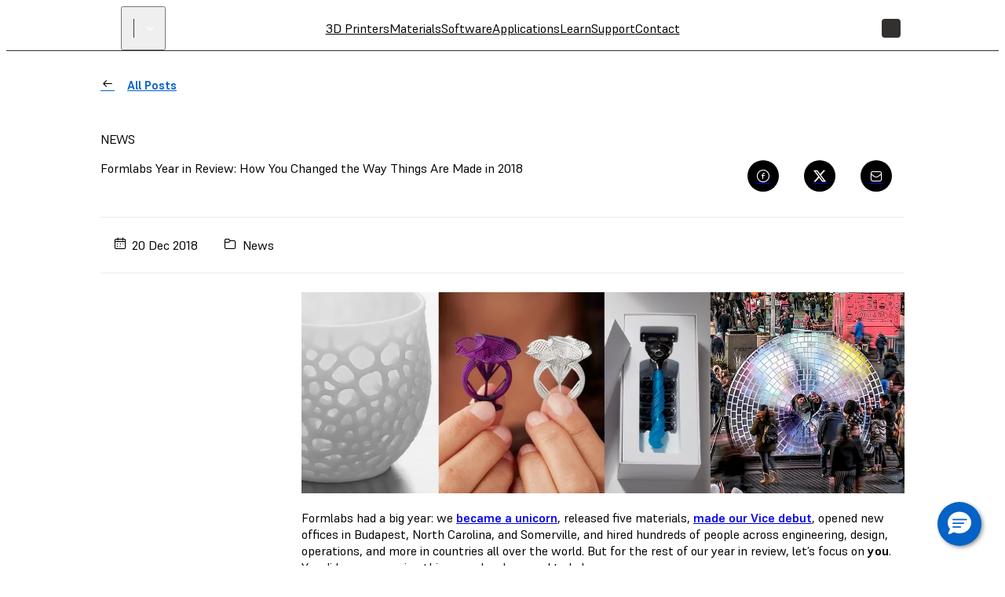

--- FILE ---
content_type: application/x-javascript
request_url: https://formlabs.com/_next/static/chunks/7680.085e97dc117b3112.js
body_size: 279952
content:
(self.webpackChunk_N_E=self.webpackChunk_N_E||[]).push([[7680],{127:e=>{e.exports={"padded-frame":"Tile_padded-frame__mz7ei",light:"Tile_light__vqJ86",dark:"Tile_dark__8e6ku"}},679:e=>{e.exports={outerDiv:"PositionedInfoIcon_outerDiv__HciPr",innerDiv:"PositionedInfoIcon_innerDiv__5TJIq",positionLeft:"PositionedInfoIcon_positionLeft__HwVHy",positionLeftMobile:"PositionedInfoIcon_positionLeftMobile__d9Sjd"}},1957:e=>{e.exports={"action-tile":"ActionTile_action-tile__MXe_4",dark:"ActionTile_dark___fUZf",light:"ActionTile_light__3IKEK","xs-bw":"ActionTile_xs-bw__6q8tk",titles:"ActionTile_titles__EuSvP",icon:"ActionTile_icon__R99Hq",image:"ActionTile_image__2_zjV"}},2222:e=>{e.exports={"fixed-container":"FixedContainer_fixed-container__OP42E","full-width-on-mobile":"FixedContainer_full-width-on-mobile__IhNgH"}},2694:e=>{e.exports={header:"Header_header__OymdI","header--light":"Header_header--light__Wg86c","details-block":"Header_details-block__cynM3"}},2791:e=>{e.exports={headline:"CustomizeStep_headline__bm5bq",group:"CustomizeStep_group__M90k7","group-title":"CustomizeStep_group-title__B_4Ae","option-list":"CustomizeStep_option-list__fQybx",announcement:"CustomizeStep_announcement__eXkhI"}},3258:e=>{e.exports={"responsive-video":"WistiaEmbedV2_responsive-video__SJkbO",channel:"WistiaEmbedV2_channel__mKEeU",wistia_channel:"WistiaEmbedV2_wistia_channel__S0y4e","w-hero-background":"WistiaEmbedV2_w-hero-background__WOBjR","channel-dark":"WistiaEmbedV2_channel-dark__EPXBc","w-gallery-view__description":"WistiaEmbedV2_w-gallery-view__description__9gGbY"}},3329:e=>{e.exports={"missing-component":"MissingComponent_missing-component__uj7zu"}},3561:e=>{e.exports={card:"Polaroid_card__q2b11",light:"Polaroid_light__qiy23",dark:"Polaroid_dark__75CVK",title:"Polaroid_title__YBlrp","sub-title":"Polaroid_sub-title__0ZDgn",polaroid:"Polaroid_polaroid__4EMK0",media:"Polaroid_media__pBLJ_",footer:"Polaroid_footer__1yGMj"}},4011:e=>{e.exports={"details-block":"DetailsBlock_details-block__rgNo2",block:"DetailsBlock_block__6ySmo","block-title":"DetailsBlock_block-title__BIoTQ",metric:"DetailsBlock_metric__obcNi",imperial:"DetailsBlock_imperial__dCA29",multiplier:"DetailsBlock_multiplier__qKrOb",callout:"DetailsBlock_callout__oNq1C"}},6413:e=>{e.exports={marquee:"Marquee_marquee__R1pN0","marquee-group":"Marquee_marquee-group__scTyl","scroll-x":"Marquee_scroll-x__Hc9uh",image:"Marquee_image__hkcAa"}},6524:e=>{e.exports={"section-wrapper":"ReliabilityMobileSection_section-wrapper__ew5WX",dark:"ReliabilityMobileSection_dark__3CgVf",light:"ReliabilityMobileSection_light__0o6rD",content:"ReliabilityMobileSection_content__Ya_95",header:"ReliabilityMobileSection_header__H41qj","buttons-list-override":"ReliabilityMobileSection_buttons-list-override__JwbvT","video-section":"ReliabilityMobileSection_video-section__QJky_","video-container":"ReliabilityMobileSection_video-container__gp_U8",description:"ReliabilityMobileSection_description__5G_it",footer:"ReliabilityMobileSection_footer__VBn3o"}},7183:e=>{e.exports={"horizontal-divider":"HorizontalDivider_horizontal-divider___R60p"}},7477:e=>{e.exports={"sr-only":"A11yStatement_sr-only__mXl77"}},8047:e=>{e.exports={link:"Link_link__OZdcN",stretched:"Link_stretched__6IYFg",primary:"Link_primary__cdd0y",black:"Link_black__4cYx9",formlabs:"Link_formlabs__4RWQB",white:"Link_white__gT5U0",secondary:"Link_secondary__smYcD"}},8737:e=>{e.exports={cart:"Cart_cart__eaN14",title:"Cart_title__DDEdV","item-count":"Cart_item-count__LsB7n",items:"Cart_items__9_XT5",item:"Cart_item__F3Tg_",product:"Cart_product__5djp_","product-image":"Cart_product-image__BRPe1",remove:"Cart_remove__RbaMM",price:"Cart_price__Dm0ib","price-holder":"Cart_price-holder__19bip",meta:"Cart_meta__Nh3FT",total:"Cart_total__9wgWU","sum-label":"Cart_sum-label__9LEXV",button:"Cart_button__L45oF",spinner:"Cart_spinner__uGPbs"}},8796:e=>{e.exports={"sticky-menu":"StickyMenu_sticky-menu__b7U8_",light:"StickyMenu_light__vcFMD",dark:"StickyMenu_dark__sDUpQ","form-label":"StickyMenu_form-label__l9ITo","menu-bar":"StickyMenu_menu-bar__sCSKM","mobile-menu-bar":"StickyMenu_mobile-menu-bar__ID_T3","menu-item":"StickyMenu_menu-item__4bPLh",controls:"StickyMenu_controls__ladFA","menu-trigger":"StickyMenu_menu-trigger__i2286",backdrop:"StickyMenu_backdrop__ZkvJz"}},8958:e=>{e.exports={header:"Header_header__k9EaD"}},8994:e=>{e.exports={media:"MediaBlock_media__8SXbs",image:"MediaBlock_image__fcnuw"}},9036:e=>{e.exports={footer:"Footer_footer__3KrkL","with-scroll":"Footer_with-scroll__15dVb",buttons:"Footer_buttons__FBYLA",button:"Footer_button__ak3cP",text:"Footer_text__oi43c","long-title":"Footer_long-title__S0lnC",title:"Footer_title__ncUHR","title-duplicate":"Footer_title-duplicate__HC4WK","scroll-x":"Footer_scroll-x__zxMMp",icon:"Footer_icon__tCAlE",active:"Footer_active__tw__e",subTitle:"Footer_subTitle__frkp0",arrows:"Footer_arrows__VzvNj","active-marker":"Footer_active-marker__mtG60"}},9389:(e,l,t)=>{"use strict";t.d(l,{BI:()=>c,dt:()=>p,wi:()=>lI,td:()=>lL,Px:()=>ec});var i=t(37876),a=t(28131),r=t(88317),s=t(84524),n=t.n(s);let c=e=>{let{entries:l,noPadding:t}=e;return t?(0,i.jsx)("nav",{className:n().nav,children:(0,i.jsx)("ul",{children:l.map((e,t)=>(0,i.jsx)("li",{children:t<l.length-1?(0,i.jsxs)(i.Fragment,{children:[(0,i.jsx)(a.N_,{to:e.url||"",children:e.name}),(0,i.jsx)("span",{className:n().seperator,children:"/"})]}):(0,i.jsx)("span",{children:e.name})},t))})}):(0,i.jsx)("nav",{className:n().nav,children:(0,i.jsx)(r.Ev,{children:(0,i.jsx)("ul",{children:l.map((e,t)=>(0,i.jsx)("li",{children:t<l.length-1?(0,i.jsxs)(i.Fragment,{children:[(0,i.jsx)(a.N_,{to:e.url||"",children:e.name}),(0,i.jsx)("span",{className:n().seperator,children:"/"})]}):(0,i.jsx)("span",{children:e.name})},t))})})})};var o=t(14232),d=t(28534),m=t(30584),u=t(20246),h=t.n(u),_=t(3126);let p=e=>{let{name:l,children:t}=e,a=(0,o.useRef)(),[s,n]=(0,o.useState)(!1),c=(0,o.useCallback)(e=>{n(!e[0].isIntersecting)},[]),[u,p]=(0,m.A)(c,{rootMargin:"10px"});return(0,o.useEffect)(()=>(u(a.current.parentElement),()=>{a.current&&p(a.current.parentElement)}),[]),(0,i.jsx)("div",{className:(0,_.Zz)(h(),"wrapper",{stick:s}),children:(0,i.jsx)("nav",{className:(0,_.Zz)(h(),"cta-navigation",{stick:s}),ref:a,children:(0,i.jsx)(r.wn,{padding:".5rem 0",id:"01",children:(0,i.jsx)(r.Ev,{children:(0,i.jsxs)(r.xA,{direction:"x",primaryAlignment:"align-center",children:[(0,i.jsx)(r.fh,{contentAlignment:"align-children-middle",largeSize:"6",mediumSize:"6",children:(0,i.jsx)(d.Y9,{level:4,displayAs:5,weight:600,children:l})}),(0,i.jsx)(r.fh,{contentAlignment:"align-children-middle",largeSize:"18",mediumSize:"18",children:(0,i.jsx)("div",{className:h().cta,children:t})})]})})})})})};var g=t(34846),x=t(95062),v=t.n(x),z=t(57242),f=t.n(z),b=t(87904),j=t(4917),y=t.n(j),k=t(65013),S=t.n(k),w=t(7766),N=t.n(w);let P=()=>{let e=()=>({width:window.innerWidth,height:window.innerHeight}),[l,t]=(0,o.useState)(e);return(0,o.useEffect)(()=>{let l=()=>{t(e())};return window.addEventListener("resize",l),()=>window.removeEventListener("resize",l)},[]),l};var C=t(55682),M=t.n(C);let A=e=>{let{menu:l}=e,{t}=(0,g.Bd)(),{width:r}=P(),[s,n]=(0,o.useState)(!1),[c,d]=(0,o.useState)(!1),m=(0,o.createRef)(),u=N()(S()(l,{active:!0}),"name"),h=l.reduce((e,l)=>(e[l.name]=(0,o.createRef)(),e),{});(0,o.useEffect)(()=>{u&&h[u].current.scrollIntoView({behavior:"smooth",block:"nearest",inline:"center"})},[u]);let p=(0,o.useCallback)(y()(()=>{if(m.current){let{scrollWidth:e,scrollLeft:l,clientWidth:t}=m.current,i=m.current.scrollWidth>r;n(0!==l&&i),d(!(t+l>=e)&&i)}},200),[m,r]);return(0,o.useLayoutEffect)(()=>{let e;return m.current&&(m.current.addEventListener("scroll",p),e=m.current,p()),()=>{e&&e.removeEventListener("scroll",p)}},[m]),(0,i.jsx)("nav",{className:(0,_.Zz)(M(),"page-sub-nav","in-store","sidescroller",{"has-right-overflow":c&&!s,"has-left-overflow":s&&!c,"has-overflow":s&&c}),"aria-label":t("Second level page navigation"),children:(0,i.jsxs)("ul",{ref:m,children:[l.map(e=>(0,i.jsx)("li",{ref:h[e.name],className:(0,_.Zz)(M(),{"current-page":e.active}),children:(0,i.jsx)(a.N_,{to:e.url,title:e.name,children:e.name})},e.url)),(0,i.jsx)("li",{})]})})};var T=t(48011),L=t(70620),I=t(65476),F=t(10826),B=t(74033),E=t(97762),G=t(793),R=t(76476),O=t.n(R);let D=(0,_.zZ)(O()),H=e=>{let{id:l,children:t,modalWidth:a,modalContent:r}=e,{width:s}=P(),[n,c]=(0,B.A)(),{showModal:d,hideModal:m,setKeepOpen:u,keepOpen:h}=(0,o.useContext)(G.A),_=(0,E.A)("Escape");(0,o.useEffect)(()=>{_&&(null==m||m(),null==u||u(!1))},[_,m,u]);let p=(0,o.useCallback)(()=>{if(!c||!s)return null;let{right:e,width:t,bottom:n}=c,o=t+10,m=e-o/2,u=n+40,h=Math.min(0,s-(m+a/2+25)),_=a/2+12-h;null==d||d(()=>(0,i.jsx)("div",{className:D("offset"),style:{left:m-o/2,paddingTop:u,width:o},children:(0,i.jsxs)("div",{className:D("content"),style:{width:a,left:-(a/2)+h},children:[r,(0,i.jsx)("div",{className:D("arrow"),style:{left:_}})]})}),l)},[l,d,r,a,c,s]),g=h?void 0:p;return(0,i.jsx)("div",{className:D("menu"),onFocus:g,onMouseEnter:g,onTouchStart:g,ref:n,role:"button",tabIndex:0,children:t})};var W=t(35881),V=t(97210),U=t(73783),q=t(63143),K=t(88653),Z=t(33566),Y=t(5285),Q=t(40766),X=t.n(Q);let J=e=>{let{item:l,price:t}=e,a=(0,T.useDispatch)();return(0,i.jsxs)("li",{className:X().item,children:[(0,i.jsxs)("div",{className:X().product,children:[(0,i.jsx)(q.A,{sku:l.sku,alt:l.name,className:X()["product-image"],placeholder:(0,i.jsx)("div",{className:X()["product-image"]})}),(0,i.jsx)("span",{children:l.name}),(0,i.jsx)("button",{className:X().remove,onClick:()=>{a((0,K.Ai)(l.item_id))},children:"\xd7"})]}),(0,i.jsxs)("div",{className:X().meta,children:[(0,i.jsx)("div",{className:X().price,children:(0,i.jsx)(Y.A,{price:t})}),(0,i.jsx)(Z.A,{defaultValue:l.qty,onAmountChange:e=>{l.qty!==e&&a((0,K.fk)(l.item_id,"qty",e))}})]})]})},$=(0,W.Mz)(e=>e.cart.items,e=>e.cart.cartUpdating,e=>e.cart.totals,(e,l,t)=>({items:e,loading:l,totals:t})),ee=()=>{let{t:e}=(0,g.Bd)(),{items:l,loading:t,totals:a}=(0,T.useSelector)($);return(0,i.jsx)("div",{children:a.qty>0&&(0,i.jsxs)("div",{className:X().cart,children:[(0,i.jsxs)(r.xA,{direction:"x",children:[(0,i.jsxs)(r.fh,{smallSize:12,children:[(0,i.jsx)("span",{className:X().title,children:e("Cart")})," ",(0,i.jsx)("span",{className:X()["item-count"],children:e("{{count}} items",{count:a.qty})})]}),(0,i.jsx)(r.fh,{smallSize:12,children:(0,i.jsx)("div",{className:X()["price-holder"],children:t?(0,i.jsx)("span",{className:X().spinner,children:(0,i.jsx)(V.y$,{size:4})}):(0,i.jsx)("span",{className:X().price,children:(0,i.jsx)(Y.A,{price:a.price})})})})]}),(0,i.jsx)("div",{className:X().button,children:(0,i.jsx)(U.A,{})}),(0,i.jsx)("ul",{className:X().items,"data-testid":"cart__cart-list",children:l.map(e=>(0,i.jsx)(J,{price:e.qty*e.price,item:e},e.item_id))})]})})};var el=t(12028),et=t(46971),ei=t(80694),ea=t.n(ei);let er=e=>{let{mobile:l=!1,color:t="black",isExternalCartOpen:r=!1,hideButton:s=!1,openCart:n=()=>null,closeCart:c=()=>null}=e,{t:d}=(0,g.Bd)(),m=(0,L.eYF)(),{storePage:u}=(0,o.useContext)(el.A),h=(0,T.useSelector)(e=>N()(e,"cart.totals.qty",0)),_=(0,T.useSelector)(e=>N()(e,"store.id")),p=(0,T.useSelector)(e=>N()(e,"cart.id")),x=(0,T.useSelector)(e=>N()(e,"auth.isWholesale",!1)),v=h>0,z=x?"https://wholesale.formlabs.com":u,f=()=>(0,i.jsx)(I.I,{iconName:"shopping_cart",color:t,size:"xl"});if(!m)return null;if(l)return(0,i.jsx)("div",{className:ea().mobile,children:v?(0,i.jsxs)(F.ej,{handler:r?c:n,children:[(0,i.jsx)(f,{}),(0,i.jsx)("span",{className:ea().badge,children:h})]}):(0,i.jsx)(a.N_,{style:{display:"flex"},to:z,title:d("Store"),children:(0,i.jsx)(f,{})})});let b=(0,et.SK)(_,p),j=(0,i.jsx)("div",{className:ea().menu,children:(0,i.jsx)(a.N_,{to:z,prefetch:!1,className:ea().button,title:d("Store"),children:(0,i.jsx)("span",{className:ea().label,children:d("Store")})})});return v?(0,i.jsxs)("div",{className:ea()["cart-alignment"],children:[(0,i.jsx)("span",{className:ea()["cart-icon-desktop"],"data-testid":"header-menu__cart-icon",children:(0,i.jsx)(H,{modalWidth:340,modalContent:(0,i.jsx)(ee,{}),id:"Cart",clickTarget:b,children:(0,i.jsxs)(a.N_,{to:b,title:d("Cart"),children:[(0,i.jsx)(f,{}),(0,i.jsx)("span",{className:ea().badge,children:h})]})})}),!s&&j]}):(0,i.jsxs)("div",{className:ea()["cart-alignment"],"aria-label":d("Cart"),children:[(0,i.jsx)(a.N_,{to:b,title:d("Cart"),children:(0,i.jsx)("span",{className:ea()["cart-icon-desktop"],children:(0,i.jsx)(f,{})})}),!s&&j]})};var es=t(90372);let en=e=>{let{baseUrl:l,menu:t,isWholesale:s=!1}=e,{t:n}=(0,g.Bd)(),c=(0,es.a)(),[d,u]=(0,o.useState)(!1),[h,p]=(0,o.useState)(null),x=(0,o.useCallback)(e=>{null!==e&&p(e)},[]),v=(0,o.useCallback)(e=>{u(!e[0].isIntersecting)},[]),[z,b]=(0,m.A)(v,{rootMargin:"-50px"});(0,o.useEffect)(()=>(h&&z(h.parentElement),()=>{h&&b(h.parentElement)}),[h,z,b]),(0,o.useEffect)(()=>{h&&(u(!1),b(h.parentElement),z(h.parentElement))},[h,z,b]);let j=t.map(e=>({url:"".concat(l).concat(e.url,"/"),name:e.name,active:e.active})),y=[{url:l,name:n("Home"),active:!f()(j,"active")},...j];return c?(0,i.jsx)(A,{menu:y}):(0,i.jsx)("div",{style:d&&{height:"59px"}||null,children:(0,i.jsx)("nav",{className:(0,_.Zz)(M(),"page-sub-nav","page-color-black","in-store",{stuck:d}),"aria-labelledby":"storeNav",style:{marginBottom:"2rem"},ref:x,children:(0,i.jsx)(r.Ev,{styles:{maxWidth:"1920px"},containerType:"fluid",children:(0,i.jsx)("div",{className:(0,_.Zz)(M(),"bottom-border","hide-border"),children:(0,i.jsxs)(r.xA,{direction:"x",hasContainer:!1,children:[(0,i.jsx)(r.fh,{mediumSize:2,children:(0,i.jsx)("h2",{className:M()["page-title"],children:n(s?"Wholesale":"Store")})}),(0,i.jsx)(r.fh,{mediumSize:20,children:!s&&(0,i.jsx)("ul",{className:M()["page-sub-nav-right"],children:y.map((e,l)=>(0,i.jsx)("li",{className:M()["sub-nav-item"],id:0===l?"storeNav":null,children:(0,i.jsx)(a.N_,{to:e.url,title:e.name,className:(0,_.Zz)(M(),"sub-nav-link",{"current-page":e.active}),children:e.name})},e.url))})}),(0,i.jsx)(r.fh,{mediumSize:2,children:d&&(0,i.jsx)("div",{style:{textAlign:"right"},children:(0,i.jsx)(er,{hideButton:!0})})})]})})})})})};en.propTypes={baseUrl:v().string.isRequired};let ec=(0,b.w)(en);var eo=t(15039),ed=t.n(eo),em=t(13399);let eu=(0,o.createContext)(void 0),eh=e=>{let{children:l,renderDrawer:t}=e,[a,r]=(0,o.useState)(!1),[s,n]=(0,o.useState)(null),[c,d]=(0,o.useState)(null),[m,u]=(0,o.useState)({contentId:""}),h=(0,o.useRef)(null),_=(0,o.useCallback)(()=>{h.current&&(clearTimeout(h.current),h.current=null)},[]),p=(0,o.useCallback)((e,l)=>{_(),n(l.contentId),d(e),u(l),r(!0)},[_]),g=(0,o.useCallback)(e=>{u(l=>({...l,...e}))},[]),x=(0,o.useCallback)(e=>{h.current=setTimeout(()=>{r(!1),n(null)},150*!e)},[]);return(0,i.jsxs)(eu.Provider,{value:{isDrawerOpen:a,contentId:s,content:c,options:m,setDrawerContent:p,updateDrawerOptions:g,closeDrawer:x,resetCloseTimeout:_},children:[l,t(a,c,m)]})},e_=()=>{let e=(0,o.useContext)(eu);if(!e)throw Error("useDrawer must be used within a DrawerProvider");return e};var ep=t(74946),eg=t(51572);let ex=(0,T.connect)(e=>({cartId:N()(e,"cart.id"),storeId:N()(e,"store.id")}))(e=>{let{cartId:l,storeId:t,checkoutButtonText:a}=e,{t:r}=(0,g.Bd)();if(!t||!l)return null;let s=(0,et.SK)(t,l);return(0,i.jsx)(eg.$,{link:s,label:a||r("Checkout")})});var ev=t(8737),ez=t.n(ev);let ef=e=>{let{item:l,price:t}=e,a=(0,T.useDispatch)();return(0,i.jsxs)("li",{className:ez().item,children:[(0,i.jsxs)("div",{className:ez().product,children:[(0,i.jsx)(q.A,{sku:l.sku,alt:l.name,className:ez()["product-image"],placeholder:(0,i.jsx)("div",{className:ez()["product-image"]})}),(0,i.jsx)("span",{children:l.name}),(0,i.jsx)("button",{className:ez().remove,onClick:()=>{a((0,K.Ai)(l.item_id))},children:"\xd7"})]}),(0,i.jsxs)("div",{className:ez().meta,children:[(0,i.jsx)("div",{className:ez().price,children:(0,i.jsx)(Y.A,{price:t})}),(0,i.jsx)(Z.A,{defaultValue:l.qty,onAmountChange:e=>{l.qty!==e&&a((0,K.fk)(l.item_id,"qty",e))}})]})]})},eb=(0,W.Mz)(e=>e.cart.items,e=>e.cart.cartUpdating,e=>e.cart.totals,(e,l,t)=>({items:e,loading:l,totals:t})),ej=()=>{let{t:e}=(0,g.Bd)(),{totals:l,loading:t,items:a}=(0,T.useSelector)(eb);return(0,i.jsx)("div",{children:l.qty>0&&(0,i.jsxs)("div",{className:ez().cart,children:[(0,i.jsxs)(r.xA,{direction:"x",children:[(0,i.jsxs)(r.fh,{smallSize:12,children:[(0,i.jsx)("span",{className:ez().title,children:e("Cart")})," ",(0,i.jsx)("span",{className:ez()["item-count"],children:e("{{count}} items",{count:l.qty})})]}),(0,i.jsx)(r.fh,{smallSize:12,children:(0,i.jsx)("div",{className:ez()["price-holder"],children:t?(0,i.jsx)("span",{className:ez().spinner,children:(0,i.jsx)(V.y$,{size:4})}):(0,i.jsx)("span",{className:ez().price,children:(0,i.jsx)(Y.A,{price:l.price})})})})]}),(0,i.jsx)("div",{className:ez().button,children:(0,i.jsx)(ex,{})}),(0,i.jsx)("ul",{className:ez().items,"data-testid":"cart__cart-list",children:a.map(e=>(0,i.jsx)(ef,{price:e.qty*e.price,item:e},e.item_id))})]})})};var ey=t(62085),ek=t.n(ey);let eS=e=>{let{mobile:l=!1,color:t="black",isExternalCartOpen:a=!1,openCart:r=()=>null,closeCart:s=()=>null,variant:n,pluginName:c}=e,{t:d}=(0,g.Bd)(),m=(0,L.eYF)(),{storePage:u}=(0,o.useContext)(el.A),h=(0,T.useSelector)(e=>N()(e,"cart.totals.qty",0)),_=(0,T.useSelector)(e=>N()(e,"store.id")),p=(0,T.useSelector)(e=>N()(e,"cart.id")),x=(0,T.useSelector)(e=>N()(e,"auth.isWholesale",!1)),v={pluginName:c,tag:"MenuCartButton"},z=h>0;if(!m||!_||!p)return null;if(l)return(0,i.jsx)("div",{className:ek().mobile,children:z?(0,i.jsxs)(F.ej,{handler:a?s:r,className:"",handleTab:void 0,children:[(0,i.jsx)(()=>(0,i.jsx)(I.I,{iconName:"shopping_cart",color:t,size:"xl"}),{}),(0,i.jsx)("span",{className:ek().badge,children:h})]}):(0,i.jsx)(eg.$,{link:x?"https://wholesale.formlabs.com":u,iconName:"OutlineCart",variant:n,tracking:v})});let f=(0,et.SK)(_,p);return z?(0,i.jsx)("div",{className:ek()["cart-alignment"],children:(0,i.jsx)("span",{className:ek()["cart-icon-desktop"],"data-testid":"header-menu__cart-icon",children:(0,i.jsx)(H,{modalWidth:340,modalContent:(0,i.jsx)(ej,{}),id:"Cart",children:(0,i.jsx)(eg.$,{link:f,variant:n,iconName:"OutlineCart",label:h.toString(),tracking:v})})})}):(0,i.jsx)("div",{className:ek()["cart-alignment"],"aria-label":d("Cart"),children:(0,i.jsx)(eg.$,{link:f,iconName:"OutlineCart",variant:n,tracking:v})})};var ew=t(87194),eN=t(98964),eP=t(38288),eC=t.n(eP);let eM=e=>{let{variant:l="light",countries:t,storePage:a,userAccountUrl:r,activeRegion:s,onSearchClick:n=()=>{},onHamburgerClick:c=()=>{}}=e,{t:d}=(0,g.Bd)(),m="dark"===l?"white":"black",{fromChinaDomain:u}=(0,o.useContext)(el.A);return(0,i.jsxs)("div",{className:ed()(eC().controls,eC()[l]),children:[(0,i.jsx)(eg.$,{className:eC()["search-button"],iconName:"OutlineSearch",variant:"ghost",color:m,onClick:()=>n(),tracking:{pluginName:"Header",label:"Search"}}),!u&&(0,i.jsx)("div",{className:eC()["language-button"],children:(0,i.jsx)(eN.sI,{countries:t,children:(0,i.jsx)("span",{className:eC()["language-code"],children:s})})}),(0,i.jsx)(eg.$,{className:eC()["user-button"],iconName:"OutlineUser",variant:"ghost",color:m,link:r,tracking:{pluginName:"Header",label:"User"}}),(0,i.jsx)(eS,{pluginName:"Header",variant:"ghost",color:m}),(0,i.jsx)(ew.S,{className:eC()["store-button"],size:"small",label:d("Store"),link:a,tracking:{pluginName:"Header"}}),(0,i.jsx)(eg.$,{className:eC()["hamburger-button"],variant:"ghost",color:m,iconName:"OutlineHamburgerMenu",onClick:()=>c(),tracking:{pluginName:"Header",label:"Hamburger"}})]})};var eA=t(80839),eT=t.n(eA),eL=t(81164),eI=t(78098),eF=t.n(eI);let eB=e=>{let{isOpen:l}=e,[t,a]=(0,o.useState)(!1);return(0,o.useEffect)(()=>{l&&a(!0)},[l]),(0,i.jsx)("div",{className:ed()(eF().backdrop,l&&eF().visible,t&&eF()["backdrop-animated"])})},eE=(0,_.zZ)(eF()),eG=e=>{let{isOpen:l,body:t,polaroid:a,children:r,variant:s="dark",onMouseOver:n,onMouseLeave:c,className:d}=e,[m,u]=(0,o.useState)(!1);return(0,o.useEffect)(()=>{l&&u(!0)},[l]),(0,i.jsxs)(i.Fragment,{children:[(0,i.jsx)(eB,{isOpen:l}),(0,i.jsx)("div",{className:ed()("global-styles--header",eE("drawer",s,d),m&&eF()["drawer-animated"],l&&eF().open),onMouseOver:n,onMouseLeave:c,children:(0,i.jsxs)("div",{className:eE("body"),children:[t,(0,i.jsxs)("div",{className:eE("foo"),children:[(0,i.jsx)("div",{className:eE("content"),children:r}),(0,i.jsx)("div",{className:eE("polaroid"),children:a?(0,i.jsx)(eL.Z,{footer:(0,i.jsx)("div",{dangerouslySetInnerHTML:{__html:a.media.caption||a.media.alt}}),media:a.media,variant:"dark"===s?"light":"dark"}):(0,i.jsxs)("svg",{className:eE("placeholder"),xmlns:"http://www.w3.org/2000/svg",viewBox:"0 0 564 512",fill:"none",children:[(0,i.jsx)("path",{d:"M247.637 90.12h0l55.88 32.054 20.926 12.003a12.71 12.71 0 0 1 6.387 11.001l.332 162.247a3.85 3.85 0 0 1-1.943 3.351h-.001l-96.602 55.046c-1.284.732-2.858.725-4.135-.016l-76.542-44.422c-4.075-2.365-6.583-6.721-6.581-11.432h0l.001-.683.04-126.817.621-.391 1.717-1.079 1.342-.845-1.382-.777-.168-.094-2.116-1.189-.058-28.211v-.081l-.011-.066a.54.54 0 0 1-.004-.051c-.003-.056-.005-.154.007-.288.023-.265.098-.675.323-1.181.446-1.002 1.515-2.466 4.121-3.928h0l92.754-52.879 2.238-1.277a2.87 2.87 0 0 1 2.854.006z"}),(0,i.jsx)("path",{d:"M248.107 89.302l76.806 44.056c4.235 2.429 6.852 6.935 6.861 11.819l.332 162.246a4.79 4.79 0 0 1-2.421 4.173l-96.602 55.046c-1.576.898-3.508.889-5.076-.019l-76.542-44.422a14.16 14.16 0 0 1-7.05-12.25l.041-128.02 2.778-1.748-2.763-1.553-.059-28.762s-.582-3.334 4.917-6.42l94.987-54.153a3.81 3.81 0 0 1 3.791.007z"}),(0,i.jsx)("path",{d:"M144.451 181.936l71.794 41.723c.536.311.949.797 1.169 1.374l1.541 4.037 9.806 5.465c1.665.928 2.697 2.685 2.697 4.592v21.118l1.082 2.943 1.495.92.192 96.929c.008 5.008-3.564 7.321-6.362 5.512m25.517-101.974l13.85-19.306c.792-1.1 1.214-2.424 1.209-3.778l-.207-55.034a6.44 6.44 0 0 0-3.211-5.549l-27.635-15.718c-1.18-.557-2.385.169-2.447 1.47l-.078 1.92m6.324 62.481V359.68c0 2.278-2.034 3.482-3.95 4.589"}),(0,i.jsx)("path",{d:"M235.091 230.542l15.047 1.438c.324.031.65-.036.939-.191l2.5-1.356m-33.217-8.28l-3.63 1.991m-69.504-43.969l88.996 51.066a6.58 6.58 0 0 1 3.305 5.708v25.611l-2.411-.197-3.086 1.732"}),(0,i.jsx)("path",{d:"M233.859 267.148l3.6-1.894 13.01.946 51.336-29.714a4.04 4.04 0 0 0 1.284-1.177l11.594-16.591a6.88 6.88 0 0 0 1.24-3.912l.231-54.707a9.3 9.3 0 0 0-4.613-8.075l-24.615-14.368a4.72 4.72 0 0 0-4.731-.016l-45.264 26.022a4.06 4.06 0 0 0-2.04 3.474l-.052 4.098m-.73 58.686l-.124-27.841c0-6.014-3.243-11.561-8.485-14.508L151.597 146c-2.872-1.172-5.192-.564-6.366 1.027"}),(0,i.jsx)("path",{d:"M172.927 164.071l33.002 19.051v23.885l-33.002-19.053v-23.883zm61.904 7.148h0l12.318 7.356a12.83 12.83 0 0 1 6.251 10.987l.175 78.428a1.67 1.67 0 0 0 2.483 1.452l43.084-24.196a4.92 4.92 0 0 0 2.508-4.474l-.155-4.125"}),(0,i.jsx)("path",{d:"M234.952 166.499h-.001m23.335 22.649l4.805 2.714a2.81 2.81 0 0 1 1.429 2.445v30.121a1.02 1.02 0 0 1-1.501.895l-4.568-2.45a2.56 2.56 0 0 1-1.352-2.257v-30.775c0-.609.657-.993 1.187-.693zm-24.318 12.413l19.431-11.304"}),(0,i.jsx)("path",{d:"M257.099 216.555l7.421-4.317m50.106-57.284l17.141-9.971"}),(0,i.jsx)("path",{d:"M268.243 186.944l-33.354-18.846m-43.046-29.6l30.29 17.593a2.33 2.33 0 0 1-.014 4.035l-12.885 7.364c-2.16 1.234-4.814 1.227-6.967-.02l-10.069-5.833 1.154-1.541c.155-.206.113-.498-.093-.652-.016-.013-.034-.024-.052-.035l-7.882-4.398a.46.46 0 0 0-.372-.036l-2.715.892-10.211-5.915c-1.113-.644-1.493-2.069-.848-3.181.203-.352.495-.643.847-.847l12.805-7.427c2.168-1.258 4.844-1.258 7.012.001zm66.296 156.279l59.336-34.107a2.33 2.33 0 0 1 3.179.859c.203.353.31.752.31 1.16v43.759a6.98 6.98 0 0 1-3.476 6.038l-59.355 34.49a2.33 2.33 0 0 1-3.183-.844 2.32 2.32 0 0 1-.315-1.17v-14.35l3.761-3.762a2.33 2.33 0 0 0 .682-1.646v-10.38a.93.93 0 0 0-.931-.932c-.075 0-.151.009-.224.028l-3.288.81v-13.897c0-2.5 1.336-4.809 3.504-6.056z"}),(0,i.jsx)("path",{d:"M268.243 186.948c.65.258 1.389.211 2.008-.139l14.321-8.131c.224-.126.508-.049.635.175a.48.48 0 0 1 .052.14l.499 2.501a.93.93 0 0 0 1.096.73c.1-.019.195-.056.284-.106l12.772-7.386c.653-.378 1.083-1.051 1.153-1.803l.315-3.46c.028-.299.198-.567.457-.719l14.315-8.39m-71.567 75.965c0-1.023.45-1.431 1.468-1.334l2.844.272c.867.082 1.211.46 1.212 1.331l.051 22.512c.002 1.035-.456 1.447-1.486 1.335l-2.894-.316c-.857-.094-1.195-.47-1.195-1.332v-22.468zm23.958 109.002l.396.229"}),(0,i.jsx)("path",{d:"M268.941 345.563l.157.075.179.055.195.034.202.011.203-.011.194-.034.18-.055.157-.075m73.181 6.669l60.57 34.975 11.501 6.639.678.361.68.3.678.239.672.175.663.111.651.047.636-.019.616-.083.595-.147.57-.211.542-.274-.001.001 63.855-36.863.001-.001.512-.335.48-.394.444-.453.406-.508.366-.56.324-.61.282-.656.235-.7.19-.739.143-.775.095-.808 2.023-23.388.004-.125-.01-.117-.023-.106-.037-.094-.049-.08-.062-.065-.072-.048-.081-.031-3.978-1.041-.272-.105-.24-.161-.205-.216-.164-.267-.123-.312-.078-.354-.032-.388.013-.416 5.063-58.547.047-.831-.003-.854-.05-.874-.099-.889-.146-.898-.193-.904-.24-.906-.284-.902-.328-.894-.369-.881-.409-.864-.447-.843-.482-.817-.515-.787-.545-.752-.573-.715-.598-.673-.619-.629-.638-.58-.653-.529-.664-.476-.673-.419-11.502-6.639-69.006-39.837-.541-.312-3.072-1.773-.678-.362-.68-.3-.678-.239-.673-.176-.663-.113-.652-.047-.636.016-.618.082-.595.145-.571.209-.103.046-62.473 28.828-.542.271-.513.332-.479.392-.444.448-.406.504-.365.556-.324.606-.281.652-.236.695-.189.736-.143.77-.095.803-7.318 84.362 4.951 2.859-.609 6.641-.045.834.004.858.052.877.1.891.148.902.195.908.242.908.285.905.329.897.371.883.41.867.447.845.484.819.515.789.547.754.574.716.598.675.619.629.639.581.652.53.665.476.674.419 11.501 6.64.548.308z"}),(0,i.jsx)("use",{href:"#C"}),(0,i.jsx)("use",{href:"#C"}),(0,i.jsx)("path",{d:"M449.399 302.642l-.124.072.124-.072z"}),(0,i.jsx)("path",{d:"M449.399 302.642l-.124.072m-7.261 3.273l-.913-.526.913.526z"}),(0,i.jsx)("path",{d:"M442.014 305.987l-.913-.526m2.755.377l-.235.136.235-.136z"}),(0,i.jsx)("path",{d:"M443.856 305.838l-.235.136"}),(0,i.jsx)("use",{href:"#D"}),(0,i.jsx)("use",{href:"#D"}),(0,i.jsx)("path",{d:"M462.193 295.262l-.124.072.124-.072z"}),(0,i.jsx)("path",{d:"M462.193 295.262l-.124.072m-19.794-2.354l3.663 2.116-3.663-2.116z"}),(0,i.jsx)("path",{d:"M442.275 292.98l3.663 2.116"}),(0,i.jsx)("use",{href:"#E"}),(0,i.jsx)("use",{href:"#E"}),(0,i.jsx)("path",{d:"M454.809 298.604l-12.011-6.936 12.011 6.936z"}),(0,i.jsx)("path",{d:"M454.809 298.604l-12.011-6.936"}),(0,i.jsx)("use",{href:"#F"}),(0,i.jsx)("use",{href:"#F"}),(0,i.jsx)("path",{d:"M347.73 306.367l29.98-17.307-29.98 17.307z"}),(0,i.jsx)("path",{d:"M347.73 306.367l29.98-17.307m2.98-.002l23.948 13.825-23.948-13.825z"}),(0,i.jsx)("path",{d:"M380.69 289.058l23.948 13.825m-68.281 3.812l64.717 37.366-64.717-37.366z"}),(0,i.jsx)("path",{d:"M336.357 306.695l64.717 37.366m.563-6.418l-58.383-33.704 58.383 33.704z"}),(0,i.jsx)("path",{d:"M401.637 337.643l-58.383-33.704m37.785-21.814l24.185 13.962-24.185-13.962z"}),(0,i.jsx)("path",{d:"M381.039 282.125l24.185 13.962m-62.663 8.266l58.998 34.059-58.998-34.059z"}),(0,i.jsx)("path",{d:"M342.561 304.353l58.998 34.059m-45.62-89.573l.059-.119-.059.119z"}),(0,i.jsx)("path",{d:"M355.939 248.839l.059-.119"}),(0,i.jsx)("use",{href:"#G"}),(0,i.jsx)("use",{href:"#G"}),(0,i.jsx)("use",{href:"#H"}),(0,i.jsx)("use",{href:"#H"}),(0,i.jsx)("use",{href:"#I"}),(0,i.jsx)("use",{href:"#I"}),(0,i.jsx)("path",{d:"M399.618 289.698v-6.56m55.508 46.214l-5.4-3.117 5.4 3.117z"}),(0,i.jsx)("path",{d:"M455.126 329.352l-5.4-3.117m-46.4-31.239v-2.397"}),(0,i.jsx)("use",{href:"#J"}),(0,i.jsx)("use",{href:"#J"}),(0,i.jsx)("use",{href:"#K"}),(0,i.jsx)("use",{href:"#K"}),(0,i.jsx)("path",{d:"M443.875 305.862l-.012-.006.012.006z"}),(0,i.jsx)("path",{d:"M443.875 305.862l-.012-.006"}),(0,i.jsx)("path",{d:"M443.875 305.862l5.413-3.123-5.413 3.123z"}),(0,i.jsx)("path",{d:"M443.875 305.862l5.413-3.123m-61.48-43.333l-1.33.771 1.33-.771z"}),(0,i.jsx)("path",{d:"M387.808 259.406l-1.33.771m-2.416-1.398l1.274-.737-1.274.737z"}),(0,i.jsx)("path",{d:"M384.062 258.779l1.274-.737"}),(0,i.jsx)("use",{href:"#L"}),(0,i.jsx)("use",{href:"#L"}),(0,i.jsx)("use",{href:"#M"}),(0,i.jsx)("use",{href:"#M"}),(0,i.jsx)("use",{href:"#N"}),(0,i.jsx)("use",{href:"#N"}),(0,i.jsx)("path",{d:"M403.066 292.125l-3.045-1.757 3.045 1.757z"}),(0,i.jsx)("path",{d:"M403.066 292.125l-3.045-1.757"}),(0,i.jsx)("use",{href:"#O"}),(0,i.jsx)("use",{href:"#O"}),(0,i.jsx)("use",{href:"#P"}),(0,i.jsx)("use",{href:"#P"}),(0,i.jsx)("use",{href:"#Q"}),(0,i.jsx)("use",{href:"#Q"}),(0,i.jsx)("path",{d:"M340.7 315.903l-4.978-2.873 4.978 2.873z"}),(0,i.jsx)("path",{d:"M340.7 315.903l-4.978-2.873"}),(0,i.jsx)("use",{href:"#R"}),(0,i.jsx)("use",{href:"#R"}),(0,i.jsx)("use",{href:"#S"}),(0,i.jsx)("use",{href:"#S"}),(0,i.jsx)("path",{d:"M341.126 315.816l59.428 34.307-59.428-34.307z"}),(0,i.jsx)("path",{d:"M341.126 315.816l59.428 34.307"}),(0,i.jsx)("use",{href:"#T"}),(0,i.jsx)("use",{href:"#T"}),(0,i.jsx)("use",{href:"#U"}),(0,i.jsx)("use",{href:"#U"}),(0,i.jsx)("path",{d:"M343.246 301.817l34.117-19.696-34.117 19.696z"}),(0,i.jsx)("path",{d:"M343.246 301.817l34.117-19.696"}),(0,i.jsx)("use",{href:"#V"}),(0,i.jsx)("use",{href:"#V"}),(0,i.jsx)("path",{d:"M337.5 300.583l3.372 1.946-3.372-1.946z"}),(0,i.jsx)("path",{d:"M337.5 300.583l3.372 1.946"}),(0,i.jsx)("use",{href:"#W"}),(0,i.jsx)("use",{href:"#W"}),(0,i.jsx)("use",{href:"#X"}),(0,i.jsx)("use",{href:"#X"}),(0,i.jsx)("path",{d:"M353.196 309.525l25.576-14.764-25.576 14.764z"}),(0,i.jsx)("path",{d:"M353.196 309.525l25.576-14.764"}),(0,i.jsx)("use",{href:"#Y"}),(0,i.jsx)("use",{href:"#Y"}),(0,i.jsx)("path",{d:"M379.179 294.757l24.916 14.384-24.916-14.384z"}),(0,i.jsx)("path",{d:"M379.179 294.757l24.916 14.384m-27.011-54.024v3.594"}),(0,i.jsx)("use",{href:"#Z"}),(0,i.jsx)("use",{href:"#Z"}),(0,i.jsx)("path",{d:"M377.223 258.953l16.371 9.452-16.371-9.452z"}),(0,i.jsx)("path",{d:"M377.223 258.953l16.371 9.452"}),(0,i.jsx)("use",{href:"#a"}),(0,i.jsx)("use",{href:"#a"}),(0,i.jsx)("path",{d:"M393.713 264.74v3.594"}),(0,i.jsx)("use",{href:"#b"}),(0,i.jsx)("use",{href:"#b"}),(0,i.jsx)("path",{d:"M386.893 260.161l6.293 3.632-6.293-3.632z"}),(0,i.jsx)("path",{d:"M386.893 260.161l6.293 3.632"}),(0,i.jsx)("use",{href:"#c"}),(0,i.jsx)("use",{href:"#c"}),(0,i.jsx)("path",{d:"M386.754 260.564v-.314"}),(0,i.jsx)("use",{href:"#d"}),(0,i.jsx)("use",{href:"#d"}),(0,i.jsx)("path",{d:"M384.062 258.779v-.102"}),(0,i.jsx)("use",{href:"#e"}),(0,i.jsx)("use",{href:"#e"}),(0,i.jsx)("path",{d:"M377.617 254.827l6.292 3.632-6.292-3.632z"}),(0,i.jsx)("path",{d:"M377.617 254.827l6.292 3.632"}),(0,i.jsx)("use",{href:"#f"}),(0,i.jsx)("use",{href:"#f"}),(0,i.jsx)("path",{d:"M355.711 255.519l.08.178-.08-.178z"}),(0,i.jsx)("path",{d:"M355.711 255.519l.08.178m.06.074l.059.086-.059-.086z"}),(0,i.jsx)("path",{d:"M355.851 255.771l.059.086m-.199-.415l.014.09-.014-.09z"}),(0,i.jsx)("path",{d:"M355.711 255.442l.014.09"}),(0,i.jsx)("use",{href:"#g"}),(0,i.jsx)("use",{href:"#g"}),(0,i.jsx)("path",{d:"M355.819 255.744l-.024-.037.024.037z"}),(0,i.jsx)("path",{d:"M355.819 255.744l-.024-.037"}),(0,i.jsx)("use",{href:"#h"}),(0,i.jsx)("use",{href:"#h"}),(0,i.jsx)("use",{href:"#i"}),(0,i.jsx)("use",{href:"#i"}),(0,i.jsx)("use",{href:"#j"}),(0,i.jsx)("use",{href:"#j"}),(0,i.jsx)("path",{d:"M399.091 280.744l-.149-.034.149.034z"}),(0,i.jsx)("path",{d:"M399.091 280.744l-.149-.034m.587.122l-.309-.047.309.047z"}),(0,i.jsx)("path",{d:"M399.529 280.832l-.309-.047"}),(0,i.jsx)("use",{href:"#k"}),(0,i.jsx)("use",{href:"#k"}),(0,i.jsx)("use",{href:"#l"}),(0,i.jsx)("use",{href:"#l"}),(0,i.jsx)("path",{d:"M399.161 280.769l.059.013-.059-.013z"}),(0,i.jsx)("path",{d:"M399.161 280.769l.059.013"}),(0,i.jsx)("use",{href:"#m"}),(0,i.jsx)("use",{href:"#m"}),(0,i.jsx)("use",{href:"#n"}),(0,i.jsx)("use",{href:"#n"}),(0,i.jsx)("use",{href:"#o"}),(0,i.jsx)("use",{href:"#o"}),(0,i.jsx)("use",{href:"#p"}),(0,i.jsx)("use",{href:"#p"}),(0,i.jsx)("path",{d:"M400.374 272.603l-.046-.013.046.013z"}),(0,i.jsx)("path",{d:"M400.374 272.603l-.046-.013"}),(0,i.jsx)("use",{href:"#q"}),(0,i.jsx)("use",{href:"#q"}),(0,i.jsx)("path",{d:"M399.053 274.315l-.045-.014.045.014z"}),(0,i.jsx)("path",{d:"M399.053 274.315l-.045-.014m-39.926-23.121l7.161-4.134-7.161 4.134z"}),(0,i.jsx)("path",{d:"M359.082 251.18l7.161-4.134m96.179 78.898l-5.937 3.427 5.937-3.427z"}),(0,i.jsx)("path",{d:"M462.422 325.944l-5.937 3.427"}),(0,i.jsx)("use",{href:"#r"}),(0,i.jsx)("use",{href:"#r"}),(0,i.jsx)("use",{href:"#s"}),(0,i.jsx)("path",{d:"M443.785 336.71l5.854-3.38"}),(0,i.jsx)("use",{href:"#t"}),(0,i.jsx)("use",{href:"#t"}),(0,i.jsx)("use",{href:"#u"}),(0,i.jsx)("use",{href:"#v"}),(0,i.jsx)("use",{href:"#w"}),(0,i.jsx)("use",{href:"#w"}),(0,i.jsx)("path",{d:"M403.326 293.059l2.132-1.231-2.132 1.231z"}),(0,i.jsx)("path",{d:"M403.326 293.059l2.132-1.231"}),(0,i.jsx)("use",{href:"#x"}),(0,i.jsx)("use",{href:"#x"}),(0,i.jsx)("path",{d:"M441.995 298.277l-.28.14.28-.14z"}),(0,i.jsx)("path",{d:"M441.995 298.277l-.28.14m7.468 2.806l-5.008-2.893 5.008 2.893z"}),(0,i.jsx)("path",{d:"M449.183 301.223l-5.008-2.893"}),(0,i.jsx)("use",{href:"#y"}),(0,i.jsx)("use",{href:"#y"}),(0,i.jsx)("use",{href:"#z"}),(0,i.jsx)("use",{href:"#z"}),(0,i.jsx)("path",{d:"M450.097 292.166l-4.959-2.864 4.959 2.864z"}),(0,i.jsx)("path",{d:"M450.097 292.166l-4.959-2.864m9.639 1.578l-2.643 1.323 2.643-1.323z"}),(0,i.jsx)("path",{d:"M454.777 290.88l-2.643 1.323"}),(0,i.jsx)("use",{href:"#AA"}),(0,i.jsx)("use",{href:"#AA"}),(0,i.jsx)("path",{d:"M461.945 293.84l-5.007-2.892 5.007 2.892z"}),(0,i.jsx)("path",{d:"M461.945 293.84l-5.007-2.892m5.624 28.301l-.044-24.43.044 24.43z"}),(0,i.jsx)("path",{d:"M462.562 319.249l-.044-24.43"}),(0,i.jsx)("use",{href:"#AB"}),(0,i.jsx)("use",{href:"#AB"}),(0,i.jsx)("use",{href:"#AC"}),(0,i.jsx)("use",{href:"#AC"}),(0,i.jsx)("path",{d:"M462.403 325.944l.143-6.704-.143 6.704z"}),(0,i.jsx)("path",{d:"M462.403 325.944l.143-6.704m-127.382-7.388l-.021.314.021-.314z"}),(0,i.jsx)("path",{d:"M335.164 311.852l-.021.314"}),(0,i.jsx)("use",{href:"#AD"}),(0,i.jsx)("use",{href:"#AD"}),(0,i.jsx)("path",{d:"M335.951 305.816l-.019.021.019-.021z"}),(0,i.jsx)("path",{d:"M335.951 305.816l-.019.021"}),(0,i.jsx)("use",{href:"#AE"}),(0,i.jsx)("use",{href:"#AE"}),(0,i.jsx)("use",{href:"#AF"}),(0,i.jsx)("use",{href:"#AF"}),(0,i.jsx)("path",{d:"M336.516 301.196l-.393 4.332.393-4.332z"}),(0,i.jsx)("path",{d:"M336.516 301.196l-.393 4.332m1.517-5.425l-.72.415.72-.415z"}),(0,i.jsx)("path",{d:"M337.64 300.103l-.72.415"}),(0,i.jsx)("use",{href:"#AG"}),(0,i.jsx)("use",{href:"#AG"}),(0,i.jsx)("path",{d:"M340.034 301.06l-1.715-.976 1.715.976z"}),(0,i.jsx)("path",{d:"M340.034 301.06l-1.715-.976m11.556-3.831l-8.279 4.798 8.279-4.798z"}),(0,i.jsx)("path",{d:"M349.875 296.253l-8.279 4.798"}),(0,i.jsx)("use",{href:"#AH"}),(0,i.jsx)("use",{href:"#AH"}),(0,i.jsx)("path",{d:"M377.579 254.586l-.339.195.339-.195z"}),(0,i.jsx)("path",{d:"M377.579 254.586l-.339.195m16.442 13.646l4.987-2.877-4.987 2.877z"}),(0,i.jsx)("path",{d:"M393.682 268.427l4.987-2.877m-41.816-20.07l3.345-1.931-3.345 1.931z"}),(0,i.jsx)("path",{d:"M356.853 245.48l3.345-1.931m-3.852 2.208l.519-.301-.519.301z"}),(0,i.jsx)("path",{d:"M356.346 245.757l.519-.301m.021-3.839l-1.684.972 1.684-.972z"}),(0,i.jsx)("path",{d:"M356.886 241.617l-1.684.972m.001.023l-.523.304.523-.304z"}),(0,i.jsx)("path",{d:"M355.203 242.612l-.523.304"}),(0,i.jsx)("use",{href:"#AI"}),(0,i.jsx)("use",{href:"#AI"}),(0,i.jsx)("use",{href:"#AJ"}),(0,i.jsx)("use",{href:"#AJ"}),(0,i.jsx)("path",{d:"M352.968 249.417l.318.398-.318-.398z"}),(0,i.jsx)("path",{d:"M352.968 249.417l.318.398"}),(0,i.jsx)("use",{href:"#AK"}),(0,i.jsx)("use",{href:"#AK"}),(0,i.jsx)("use",{href:"#AL"}),(0,i.jsx)("use",{href:"#AL"}),(0,i.jsx)("path",{d:"M355.869 247.721l-.308-.382.308.382z"}),(0,i.jsx)("path",{d:"M355.869 247.721l-.308-.382m-2.276 2.471l1.144 1.415-1.144-1.415z"}),(0,i.jsx)("path",{d:"M353.285 249.81l1.144 1.415m1.968-2.837l-.532-.658.532.658z"}),(0,i.jsx)("path",{d:"M356.397 248.388l-.532-.658"}),(0,i.jsx)("use",{href:"#AM"}),(0,i.jsx)("use",{href:"#AM"}),(0,i.jsx)("use",{href:"#AN"}),(0,i.jsx)("use",{href:"#AN"}),(0,i.jsx)("path",{d:"M401.485 279.925l.016-.113-.016.113z"}),(0,i.jsx)("path",{d:"M401.485 279.925l.016-.113m-1.108-7.209l-.046-.013.046.013z"}),(0,i.jsx)("path",{d:"M400.393 272.603l-.046-.013"}),(0,i.jsx)("use",{href:"#AO"}),(0,i.jsx)("use",{href:"#AO"}),(0,i.jsx)("path",{d:"M400.342 272.603l-.025-.005.025.005z"}),(0,i.jsx)("path",{d:"M400.342 272.603l-.025-.005m5.117 7.365l.671.179-.671-.179z"}),(0,i.jsx)("path",{d:"M405.434 279.963l.671.179"}),(0,i.jsx)("path",{d:"M402.977 279.31l2.452.659-2.452-.659z"}),(0,i.jsx)("path",{d:"M402.977 279.31l2.452.659"}),(0,i.jsx)("use",{href:"#AP"}),(0,i.jsx)("use",{href:"#AP"}),(0,i.jsx)("use",{href:"#AQ"}),(0,i.jsx)("use",{href:"#AQ"}),(0,i.jsx)("path",{d:"M400.971 272.92l-.095-.064.095.064z"}),(0,i.jsx)("path",{d:"M400.971 272.92l-.095-.064"}),(0,i.jsx)("use",{href:"#AR"}),(0,i.jsx)("use",{href:"#AR"}),(0,i.jsx)("path",{d:"M406.298 276.781l-2.596-.7 2.596.7z"}),(0,i.jsx)("path",{d:"M406.298 276.781l-2.596-.7m-2.363-2.41l-.033-.243.033.243z"}),(0,i.jsx)("path",{d:"M401.339 273.671l-.033-.243"}),(0,i.jsx)("use",{href:"#AS"}),(0,i.jsx)("use",{href:"#AS"}),(0,i.jsx)("path",{d:"M406.895 276.941l-.586-.157.586.157z"}),(0,i.jsx)("path",{d:"M406.895 276.941l-.586-.157m-.208 3.366l.493.121-.493-.121z"}),(0,i.jsx)("path",{d:"M406.101 280.15l.493.121"}),(0,i.jsx)("use",{href:"#AT"}),(0,i.jsx)("use",{href:"#AT"}),(0,i.jsx)("path",{d:"M355.432 253.278l-2.719 1.569 2.719-1.569z"}),(0,i.jsx)("path",{d:"M355.432 253.278l-2.719 1.569m1.01 2.131v6.205"}),(0,i.jsx)("use",{href:"#AU"}),(0,i.jsx)("use",{href:"#AU"}),(0,i.jsx)("path",{d:"M378.455 254.086l-.87.502.87-.502z"}),(0,i.jsx)("path",{d:"M378.455 254.086l-.87.502m-23.811 8.668l45.869 26.48-45.869-26.48z"}),(0,i.jsx)("path",{d:"M353.774 263.256l45.869 26.48m.959-.489l5.487-3.183-5.487 3.183z"}),(0,i.jsx)("path",{d:"M400.602 289.247l5.487-3.183"}),(0,i.jsx)("use",{href:"#AV"}),(0,i.jsx)("use",{href:"#AV"}),(0,i.jsx)("path",{d:"M400.78 282.869l4.895-2.826-4.895 2.826z"}),(0,i.jsx)("path",{d:"M400.78 282.869l4.895-2.826m-52.955-23.645l45.869 26.479-45.869-26.479z"}),(0,i.jsx)("path",{d:"M352.72 256.398l45.869 26.479"}),(0,i.jsx)("use",{href:"#AW"}),(0,i.jsx)("use",{href:"#AW"}),(0,i.jsx)("use",{href:"#AX"}),(0,i.jsx)("use",{href:"#AX"}),(0,i.jsx)("path",{d:"M399.935 357.28l-78.104-45.088 78.104 45.088z"}),(0,i.jsx)("path",{d:"M399.935 357.28l-78.104-45.088m77.489 53.175l8.299-95.817-8.299 95.817z"}),(0,i.jsx)("path",{d:"M399.32 365.367l8.299-95.817m65.07 54.755l-10.194-2.167 10.194 2.167z"}),(0,i.jsx)("path",{d:"M472.689 324.305l-10.194-2.167"}),(0,i.jsx)("use",{href:"#AY"}),(0,i.jsx)("path",{d:"M400.444 366.021l.109.063m8.469-95.72l-8.271 95.642 8.271-95.642z"}),(0,i.jsx)("path",{d:"M409.022 270.364l-8.271 95.642"}),(0,i.jsx)("use",{href:"#AZ"}),(0,i.jsx)("use",{href:"#AZ"}),(0,i.jsx)("use",{href:"#Aa"}),(0,i.jsx)("use",{href:"#Aa"}),(0,i.jsx)("path",{d:"M408.615 270.136l62.915-28.684-62.915 28.684z"}),(0,i.jsx)("path",{d:"M408.615 270.136l62.915-28.684m-42.736 52.008l-7.344 84.926 7.344-84.926z"}),(0,i.jsx)("path",{d:"M428.794 293.46l-7.344 84.926m20.653-84.573l-4.135 47.811 4.135-47.811z"}),(0,i.jsx)("path",{d:"M442.103 293.813l-4.135 47.811m7.119-52.314l30.011-13.683-30.011 13.683z"}),(0,i.jsx)("path",{d:"M445.087 289.31l30.011-13.683"}),(0,i.jsx)("use",{href:"#Ab"}),(0,i.jsx)("use",{href:"#Ab"}),(0,i.jsx)("path",{d:"M477.502 277.676l-3.803 43.978 3.803-43.978z"}),(0,i.jsx)("path",{d:"M477.502 277.676l-3.803 43.978"}),(0,i.jsx)("use",{href:"#Ac"}),(0,i.jsx)("use",{href:"#Ac"}),(0,i.jsx)("path",{d:"M471.013 326.007l-30.343 17.516 30.343-17.516z"}),(0,i.jsx)("path",{d:"M471.013 326.007L440.67 343.523"}),(0,i.jsx)("use",{href:"#Ad"}),(0,i.jsx)("use",{href:"#Ad"}),(0,i.jsx)("path",{d:"M425.474 380.1l-3.413-.893 3.413.893z"}),(0,i.jsx)("path",{d:"M425.474 380.1l-3.413-.893"}),(0,i.jsx)("use",{href:"#Ae"}),(0,i.jsx)("use",{href:"#Ae"}),(0,i.jsx)("path",{d:"M426.089 387.811l.477-5.503-.477 5.503z"}),(0,i.jsx)("path",{d:"M426.089 387.811l.477-5.503"}),(0,i.jsx)("path",{d:"M426.089 387.811l63.875-36.875-63.875 36.875z"}),(0,i.jsx)("path",{d:"M426.089 387.811l63.875-36.875"}),(0,i.jsx)("use",{href:"#Af"}),(0,i.jsx)("use",{href:"#Af"}),(0,i.jsx)("use",{href:"#Ag"}),(0,i.jsx)("use",{href:"#Ag"}),(0,i.jsx)("use",{href:"#Ah"}),(0,i.jsx)("use",{href:"#Ah"}),(0,i.jsx)("path",{d:"M439.678 255.974l-69.271-39.989 69.271 39.989z"}),(0,i.jsx)("path",{d:"M439.678 255.974l-69.271-39.989m-39.25 11.408l-.034.015.034-.015z"}),(0,i.jsx)("path",{d:"M331.157 227.393l-.034.015m-2.62 7.63l-7.368 85.199 7.368-85.199z"}),(0,i.jsx)("path",{d:"M328.503 235.038l-7.368 85.199"}),(0,i.jsx)("use",{href:"#Ai"}),(0,i.jsx)("use",{href:"#Ai"}),(0,i.jsx)("path",{d:"M407.523 270.614l-70.278-40.571 70.278 40.571z"}),(0,i.jsx)("path",{d:"M407.523 270.614l-70.278-40.571m62.075 135.213l-.002.021.002-.021z"}),(0,i.jsx)("path",{d:"M399.32 365.256l-.002.021"}),(0,i.jsx)("use",{href:"#Aj"}),(0,i.jsx)("use",{href:"#Aj"}),(0,i.jsx)("path",{d:"M428.756 293.157l-.012.006.012-.006z"}),(0,i.jsx)("path",{d:"M428.756 293.157l-.012.006m-7.994-15.945l-.012.006.012-.006z"}),(0,i.jsx)("path",{d:"M420.75 277.218l-.012.006"}),(0,i.jsx)("use",{href:"#Ak"}),(0,i.jsx)("use",{href:"#Ak"}),(0,i.jsx)("use",{href:"#Al"}),(0,i.jsx)("use",{href:"#Al"}),(0,i.jsx)("path",{d:"M321.925 311.085l6.725 3.868-6.725-3.868z"}),(0,i.jsx)("path",{d:"M321.925 311.085l6.725 3.868"}),(0,i.jsx)("use",{href:"#Am"}),(0,i.jsx)("use",{href:"#Am"}),(0,i.jsx)("path",{d:"M397.79 290.254l-15.196-8.744 15.196 8.744z"}),(0,i.jsx)("path",{d:"M397.79 290.254l-15.196-8.744m16.269 8.744l1.792-1.035-1.792 1.035z"}),(0,i.jsx)("path",{d:"M398.863 290.254l1.792-1.035"}),(0,i.jsx)("use",{href:"#An"}),(0,i.jsx)("use",{href:"#An"}),(0,i.jsx)("path",{d:"M375.82 281.52l-25.945 14.743 25.945-14.743z"}),(0,i.jsx)("path",{d:"M375.82 281.52l-25.945 14.743"}),(0,i.jsx)("use",{href:"#Ao"}),(0,i.jsx)("use",{href:"#Ao"}),(0,i.jsx)("path",{d:"M374.836 275.433l-46.816 27.025 46.816-27.025z"}),(0,i.jsx)("path",{d:"M374.836 275.433L328.02 302.458"}),(0,i.jsx)("path",{d:"M328.027 302.454l.365.211-.365-.211z"}),(0,i.jsx)("path",{d:"M328.027 302.454l.365.211"}),(0,i.jsx)("use",{href:"#Ap"}),(0,i.jsx)("use",{href:"#Ap"}),(0,i.jsx)("path",{d:"M344.009 294.429l-14.261 8.233 14.261-8.233z"}),(0,i.jsx)("path",{d:"M344.009 294.429l-14.261 8.233"}),(0,i.jsx)("use",{href:"#Aq"}),(0,i.jsx)("use",{href:"#Aq"}),(0,i.jsx)("path",{d:"M348.523 296.253l-3.167-1.829 3.167 1.829z"}),(0,i.jsx)("path",{d:"M348.523 296.253l-3.167-1.829"}),(0,i.jsx)("use",{href:"#Ar"}),(0,i.jsx)("use",{href:"#Ar"}),(0,i.jsx)("path",{d:"M326.992 300.392l45.544-26.292-45.544 26.292z"}),(0,i.jsx)("path",{d:"M326.992 300.392l45.544-26.292m-39.709-41.062l-5.825 67.349 5.825-67.349z"}),(0,i.jsx)("path",{d:"M332.827 233.038l-5.825 67.349"}),(0,i.jsx)("use",{href:"#As"}),(0,i.jsx)("use",{href:"#As"}),(0,i.jsx)("path",{d:"M330.014 314.961l5.153-2.967-5.153 2.967z"}),(0,i.jsx)("path",{d:"M330.014 314.961l5.153-2.967m127.255 13.95l-5.935 3.426 5.935-3.426z"}),(0,i.jsx)("path",{d:"M462.422 325.944l-5.935 3.426"}),(0,i.jsx)("use",{href:"#r"}),(0,i.jsx)("use",{href:"#r"}),(0,i.jsx)("use",{href:"#s"}),(0,i.jsx)("path",{d:"M443.785 336.71l5.854-3.38"}),(0,i.jsx)("use",{href:"#t"}),(0,i.jsx)("use",{href:"#t"}),(0,i.jsx)("use",{href:"#u"}),(0,i.jsx)("use",{href:"#v"}),(0,i.jsx)("use",{href:"#AY"}),(0,i.jsx)("path",{d:"M400.444 366.021l.109.063m21.142 12.933l.272.157-.272-.157z"}),(0,i.jsx)("path",{d:"M421.695 379.017l.272.157m-66.834-102.141v-12.981"}),(0,i.jsx)("path",{d:"M357.838 265.619v9.857"}),(0,i.jsx)("use",{href:"#At"}),(0,i.jsx)("use",{href:"#At"}),(0,i.jsx)("path",{d:"M351.196 308.358l27.52-15.888-27.52 15.888z"}),(0,i.jsx)("path",{d:"M351.196 308.358l27.52-15.888m.984-.002l24.615 14.21-24.615-14.21z"}),(0,i.jsx)("path",{d:"M379.7 292.468l24.615 14.21"}),(0,i.jsx)("use",{href:"#Au"}),(0,i.jsx)("use",{href:"#Au"}),(0,i.jsx)("path",{d:"M404.412 287.033v5.411m-1.086.151v-4.938"}),(0,i.jsx)("use",{href:"#Av"}),(0,i.jsx)("use",{href:"#Av"}),(0,i.jsx)("path",{d:"M402.71 278.566l2.453.66-2.453-.66z"}),(0,i.jsx)("path",{d:"M402.71 278.566l2.453.66m-6.059-4.472l-.045-.438.045.438z"}),(0,i.jsx)("path",{d:"M399.104 274.754l-.045-.438m-.108 6.401l.038-.2-.038.2z"}),(0,i.jsx)("path",{d:"M398.951 280.717l.038-.2"}),(0,i.jsx)("path",{d:"M398.99 280.528l.01-.053-.01.053z"}),(0,i.jsx)("path",{d:"M398.99 280.528l.01-.053"}),(0,i.jsx)("use",{href:"#Aw"}),(0,i.jsx)("use",{href:"#Aw"}),(0,i.jsx)("use",{href:"#Ax"}),(0,i.jsx)("use",{href:"#Ax"}),(0,i.jsx)("path",{d:"M405.155 279.219l.67.18-.67-.18z"}),(0,i.jsx)("path",{d:"M405.155 279.219l.67.18"}),(0,i.jsx)("use",{href:"#Ay"}),(0,i.jsx)("use",{href:"#Ay"}),(0,i.jsx)("path",{d:"M442.084 330.385l-2.977-1.719 2.977 1.719z"}),(0,i.jsx)("path",{d:"M442.084 330.385l-2.977-1.719m10.609-1.745l-6.033 3.482 6.033-3.482z"}),(0,i.jsx)("path",{d:"M449.716 326.921l-6.033 3.482"}),(0,i.jsx)("use",{href:"#Az"}),(0,i.jsx)("use",{href:"#Az"}),(0,i.jsx)("path",{d:"M454.86 323.011l-5.132-2.963 5.132 2.963z"}),(0,i.jsx)("path",{d:"M454.86 323.011l-5.132-2.963m12.821-.547l-6.083 3.51 6.083-3.51z"}),(0,i.jsx)("path",{d:"M462.549 319.501l-6.083 3.51"}),(0,i.jsx)("use",{href:"#BA"}),(0,i.jsx)("use",{href:"#BA"}),(0,i.jsx)("use",{href:"#BB"}),(0,i.jsx)("use",{href:"#BB"}),(0,i.jsx)("use",{href:"#BC"}),(0,i.jsx)("use",{href:"#BC"}),(0,i.jsx)("path",{d:"M72.74 369.098v-92.72a5.81 5.81 0 0 1 2.8-4.969l51.736-31.335a5.8 5.8 0 0 1 5.869-.087l39.677 22.652c.295.187 1.789 1.172 2.291 2.392l.039-.017c.75-.339 2.256-1.019 4.376-.599.657.13 2.886 1.111 2.886 2.597v3.78l1.434 1.054 1.447-.724a2.91 2.91 0 0 1 2.839.135l5.459 3.412c2.973 1.858 4.779 5.116 4.779 8.621v92.61a5.81 5.81 0 0 1-2.994 5.081l-54.405 30.152c-1.784.989-3.956.97-5.722-.051l-57.43-33.181c-3.144-1.817-5.081-5.172-5.081-8.803z"}),(0,i.jsx)("mask",{id:"A",fill:"#fff",children:(0,i.jsx)("path",{d:"M73.399 368.808l.001-21.498 33.516 19.35.006 27.538-28.286-16.33c-2.52-1.582-5.232-5.086-5.238-9.048zm55.059-121.165c-.556.31-1.027.657-1.409 1.033v-4.902c.012-1.276.186-2.838 1.429-3.598l.003-.001c.454-.277 1.035-.436 1.73-.471.543-.037 1.202.132 2.071.536 1.314.642 3.402 1.803 3.421 1.814l1.218.703-8.463 4.886zm68.144 84.586c-1.099-2.326-2.802-3.97-5.203-5.025v-41.827c.095-6.148-1.578-9.962-3.222-13.027l2.833 1.635c5.76 3.109 6.774 6.228 6.774 11.634l.005 50.663c-.237-1.533-.631-2.875-1.187-4.053zm-89.133 34.303c.105-.487.271-.788.497-.891.241-.11.606-.031 1.084.236l1.897 1.095-3.472 24.744-.006-25.184zM83.85 337.081l-1.168 7.157c-.317 1.904 1.109 3.152 2.546 4.122l53.487 30.882c.51.267 1.025.496 1.549.689v2.021L73.4 343.343v-.006l10.481-6.37-.03.114zm5.766 1.187l-.119-.169c-.023-.036-.042-.074-.062-.112l-.052-.111c-.195-.468-.144-.977.135-1.436l.098 1.828zm.781-7.908l6.141 3.545 1.602.925 5.078 2.932 28.268 16.321c-1.106 1.049-1.738 2.407-1.88 4.05l-.001 3.459-26.686-15.407-8.394-4.847-4.023-2.322c-.182-.106-.36-.23-.511-.357l-.08-.071-.487-9.111c.217.335.547.638.974.883zm43.833-20.278v2.682l-6.841-3.949c-.117-.061-.229-.115-.341-.168v-2.712l7.182 4.147zm56.891-24.708v41.859l-1.858 1.749a.84.84 0 0 0-.283.577l-.475 7.871c-.226 1.71-1.038 3.043-2.415 3.962l-5.464 3.119.159-3.897c.004-.049.007-.099.007-.149 0-.695-.454-1.338-1.278-1.81l-.971-.56v-7.11c-.005-.025-.004-.031-.006-.038-.007-.017-.011-.024-.016-.033s-.009-.014-.015-.021-.012-.011-.019-.016-.014-.011-.022-.015-.016-.006-.024-.008-.018-.005-.029-.006-.02.001-.026.002c-3.292.92-6.36.639-9.397-.857l-6.651-3.84-.222-.159c-.795-.567-1.547-1.103-1.519-1.948v-20.769l3.198-1.846a.14.14 0 0 0 .069-.12v-8.013l.315-.181 3.41 1.989a.46.46 0 0 0 .237.065c.08 0 .16-.021.233-.063.147-.085.235-.237.235-.407v-11.837c0-.312-.167-.603-.436-.76l-4.217-2.46a.46.46 0 0 0-.469-.001.46.46 0 0 0-.236.406v10.298l-2.339-1.35v-12.752l6.727 3.883c1.951.982 3.955 1.473 5.957 1.473 2.016 0 4.03-.498 5.986-1.494l9.683-5.591c1.23 2.696 2.246 6.06 2.171 10.858zm6.668 65.428l-54.066 29.605a12.33 12.33 0 0 1-2.907-.577l.001-8.094c1.645.78 3.377 1.173 5.11 1.173 1.847 0 3.694-.445 5.434-1.341l2.565-1.504.167 2.389c.048.342.171.571.368.691.103.063.225.095.363.095.131 0 .276-.028.436-.083.011-.006.017-.007.022-.01l25.205-14.199c.696-.464.974-1.13.835-1.987l-.346-2.474 10.775-6.256c1.438-.881 2.307-2.289 2.586-4.187l.191-3.026c.191-3.991.14-8.065-2.699-10.204l-2.443-1.561c.019-.022.039-.045.062-.064l1.839-1.731c4.448 1.956 6.512 6.01 6.492 12.753 0 .017.004.032.009.047l.001 10.545zm-65.282 2.815l4.716-2.717 2.164-.534c.23-.08.437-.075.651.012l.229.134-.001 4.115-2.874 1.644c-.01.004-.019.009-.028.015-1.649 1.115-2.575 2.713-2.751 4.748l-.001 11.944-4.731-2.741v-12.085c.169-1.944 1.053-3.47 2.626-4.535zm7.472-40.216c.158.86.247 1.801.279 2.842l-5.751-3.319v-2.683l5.472 3.16zm4.679-46.358l2.19 1.264-6.342 3.662c-.171-.025-.332 0-.468.079l-4.37 2.522-.062-.002-1.099-.634v-12.752l10.151 5.861zm7.435 17.044l.487-.265a5.81 5.81 0 0 1 .31-.166l3.704-1.826c.915-.472 2.278-.691 3.117.243l.61.659v6.105l-8.228-4.75zm12.824 8.603c.217-.125.346-.349.346-.6s-.129-.474-.346-.599l-1.704-.984v-10.458c0-.07.036-.132.096-.167.03-.017.063-.025.096-.025s.067.008.097.026l4.217 2.46c.184.108.299.307.299.521v11.837a.19.19 0 0 1-.097.167c-.06.035-.132.034-.192 0l-3.275-1.911.463-.267zm-1.04 35.889a2.24 2.24 0 0 1-.741.241v-1.887l1.796 1.037-1.055.609zm2.409 1.044l-2.766 7.631c-.347.599-1.03.662-2.088.193l-20.608-11.898.001-8.422-.002-.238 4.036 2.33 1.475.852c.155.098.26.281.268.468l-.006.858a1.57 1.57 0 0 0 .712 1.295l11.619 6.708c.124.072.252.109.372.109.08 0 .156-.016.225-.049.01-.006.015-.007.02-.01.076-.043.141-.115.178-.198a.81.81 0 0 0 .061-.261l.056-.828c.006-.048.013-.091.027-.114a.28.28 0 0 1 .078-.079c.024-.01.064-.004.1.017l1.443.833c.373.203.818.305 1.263.305.08 0 .161-.005.24-.011.014.001.02-.002.026-.003.353-.032.698-.128.995-.29l1.197-.691 1.567.904c-.21.145-.374.343-.489.589zm11.256 7.894c-.224-.139-.346-.312-.347-.493 0-.193.138-.378.388-.522l.683-.395v1.828l-.724-.418zm-24.789 19.976l-3.281-1.894c-.2-.118-.44-.309-.444-.552-.004-.197.151-.402.443-.59l19.121-11.04c.753-.36 1.496-.36 2.262-.005l3.084 1.781-21.185 12.3zm27.452-9.436l-.119 2.929c-.137.117-.29.232-.46.347-.179-.246-.383-.413-.608-.501l-.956-.478.358-6.022c.006-.192-.008-.398-.153-.497-.099-.068-.231-.067-.393.002l-28.129 16.239a1.3 1.3 0 0 0-.523 1.013l-.057 1.935a.13.13 0 0 0-.002.087l-.173 5.84-.066.038-.229.122a8.77 8.77 0 0 1-.327.146l-.14.061a5.07 5.07 0 0 1-.206.075l-.221.071a8.56 8.56 0 0 1-.391.104c-.972.226-2.021.258-3.031.092l-.114-.021c-.369-.066-.748-.17-1.123-.308l-.222-.089-.088-.039c-.126-.057-.274-.133-.4-.205l-1.614-.932.001-8.594 1.503.868c.882.49 1.961.735 3.04.735s2.157-.245 3.037-.734l4.376-2.541c.045-.001.088-.025.113-.065l26.626-15.459c.42-.241.744-.527.961-.84l-.27 6.621zm.262.358c.343.434.495.859.448 1.267-.04.347-.222.691-.541 1.031l.093-2.298zm.232 6.084l.008.06-.02-.066.012.006zm-1.078-2.637l.825 2.79c.042.151.022.235-.001.254s-.074.013-.156-.026l-1.857-1.113c-.328-.174-.577-.051-.783.051l-23.677 13.669-.088-.33c-.267-1.079-.052-1.863.656-2.399l23.465-13.547c.332-.173.626-.219.876-.137.283.094.532.359.74.788zm-30.181 11.234c.14-.216.434-.463.879-.736l23.077-13.306c.479-.335.986-.314 1.56.059l3.369 1.682a1.91 1.91 0 0 0-.45.172l-23.482 13.556c-.814.611-1.07 1.516-.777 2.701l.678 2.545c.042.152.023.237 0 .256-.013.011-.046.012-.093-.002l-.014-.2c-.005-.024-.008-.031-.011-.039l-.008-.022c-.008-.011-.014-.016-.02-.022-.015-.017-.019-.019-.023-.022l-2.962-1.807c-.138-.068-.268-.063-.386.008l-1.506.869.169-5.692zm.453-2.786l28.095-16.22c.081-.034.117-.03.123-.027s.04.029.033.256l-.351 5.901-2.694-1.344c-.664-.428-1.285-.448-1.845-.059l-23.076 13.305c-.311.19-.549.367-.725.536l.046-1.555c.019-.342.148-.602.394-.793zm-9.075 10.18l.571-.332c.01-.009.014-.01.017-.012.151-.122.223-.253.215-.39-.009-.151-.111-.287-.313-.414l-.49-.283v-.674l1.468.848a5.58 5.58 0 0 0 .433.222l.323.134c.394.145.789.254 1.174.323l.116.02a8.21 8.21 0 0 0 1.337.109c.613 0 1.222-.068 1.805-.203a8.39 8.39 0 0 0 .408-.11l.23-.074c.073-.025.146-.051.222-.081l.144-.062c.112-.049.226-.097.342-.153l.215-.116 1.875-1.082c.042-.027.074-.028.117-.008l2.752 1.678-2.551 1.496c-3.327 1.712-7.062 1.736-10.411.104l.001-.94zm-.554.322v.33l-.287-.163.287-.167zm.002-14.381l-1.217.748c-.309.194-.543.428-.705.703s-.25.592-.265.946l-.121 12.37-3.069 1.78v-11.925c.169-1.941 1.051-3.466 2.619-4.531l2.758-1.576v1.485zm-1.99 10.487l1.989 1.148-.001.674-1.994-1.152.006-.67zm.079-8.059a1.81 1.81 0 0 1 .165-.714l1.746 1.008-.001 8.594-1.986-1.147.076-7.741zm1.911-1.346l-1.137.664-.469-.271c.134-.187.31-.352.535-.492l1.071-.658v.757zm0 1.32l-.861-.497.861-.503v1zm.554-7.998l2.362 1.382c-.041.033-.082.074-.124.121l-.986 1.257-1.252.716v-3.476zm.342 18.742c.16.102.181.17.183.195.002.041-.036.095-.107.153l-.42.245v-.792l.344.199zm-.097-12.53l-.246.143v-.774l.453-.278c.142-.076.21-.071.225-.063.004.003.017.022.017.074v.749c-.157-.009-.308.039-.449.149zm1.36.292l-.509-.294c-.042-.027-.084-.051-.126-.071v-.825c0-.192-.095-.277-.152-.311-.123-.074-.292-.054-.5.058l-.318.195v-1.462l1.41-.806c.009-.005.017-.011.025-.017s.014-.014.02-.022l.99-1.262c.127-.143.183-.149.191-.146.028.017.091.132.099.402l.029 4.559c-.349.157-.803.161-1.159.002zm18.876-19.648c.516.23.953.342 1.322.342.464 0 .82-.179 1.067-.532l5.45 3.162-23.699 13.83c-.156.092-.255.244-.265.408-.008.133.073.262.216.344l.518.298c.05.029.211.131.207.271-.009.061-.084.114-.161.163l-2.096 1.21-.028-4.412v-.001c-.007-.248-.058-.554-.257-.648l-2.755-1.611.004-24.646 20.477 11.822zm-13.848-15.235c-.342-.212-.576-.638-.581-1.059l.007-.861c-.011-.283-.168-.555-.399-.7l-1.482-.856-4.178-2.412c-.019-1.02-.092-1.952-.226-2.812l.314.181c.189.109.401.164.613.164s.423-.055.613-.164l6.207-3.584v12.616l-.888-.513zm-6.917-16.826a1.97 1.97 0 0 0 .984.263c.341 0 .681-.088.985-.263l21.082-12.172v7.773l-21.592 12.466a.95.95 0 0 1-.949 0l-.51-.294c-.684-3.821-2.66-6.184-6.724-8.469l-27.169-15.685v-3.187l33.893 19.568zm-12.672-34.236c.522-.301 1.17-.301 1.692.001l5.485 3.167a12.84 12.84 0 0 0-.846.039c-.236.02-.553.057-.788.092a13.22 13.22 0 0 0-1.344.272l-.189.05-.264.075-.02.007-.232.071-.395.133-.314.118-.089.035-.063.025-.287.121-.3.136-.118.057-.159.079-.048.025-.379.202-.195.109-.302.173-1.196.69-1.196.69c-.73.425-1.38.821-1.944 1.358-.687.643-1.156 1.34-1.393 2.072-.095.295-.126.602-.157.903l-.013.386-.002.113.01.153c.003.039.004.077.008.116l.016.235c.111.754.455 1.418 1.078 2.099l.097 4.495c.022.224.049.449.12.664a3 3 0 0 0 .458.84c.478.624 1.159 1.049 1.816 1.43l1.538.888c.716.412 1.284.678 1.843.862 1.004.331 2.079.497 3.203.497a11.63 11.63 0 0 0 .617-.016c.95-.064 1.87-.232 2.735-.502.789-.247 1.607-.619 2.501-1.137.687-.381 1.555-.92 2.194-1.703l.226-.187.196-.113c.018-.013.024-.015.031-.018l9.395-5.425c.02-.017.027-.022.034-.03s.01-.014.014-.021.009-.015.012-.024.004-.018.005-.028l.004-.966.849-.461 12.97 7.489a.41.41 0 0 1 .208.36.41.41 0 0 1-.208.361l-1.078.622c-.032.007-.059.022-.079.046l-21.254 12.271c-.523.302-1.171.302-1.693 0l-34.065-19.667c-.02-.024-.047-.04-.079-.046l-1.087-.628a.41.41 0 0 1-.208-.36.41.41 0 0 1 .208-.36l22.421-12.935zm13.552 19.528c-.03-.004-.059.003-.085.017l.089-4.922.525-.303.404-.236.138-.084c.329-.19.631-.423.923-.648l.242-.186.252-.228.169-.168.198-.213c.048-.054.102-.117.145-.171l.319-.446c.011-.01.02-.02.027-.033l.016-.027.004-.005.147-.256.085-.169.095-.217.037-.097c.736-1.849.303-3.386-1.285-4.577l3.28-1.894c.009-.003.018-.009.027-.014l2.615 1.509.116.069a1.93 1.93 0 0 1 .876 1.575l-.093 5.42v.954l-9.266 5.35zm2.023-13.261a.81.81 0 0 0-.249-.101c-.137-.025-.273-.03-.401-.017l-.007-.007c-.007-.006-.014-.012-.022-.017l-.027-.018c-.02-.014-.041-.028-.062-.04l-2.134-1.242-.279-.159-.12-.066 3.489-1.995 3.296 1.867-3.308 1.91-.176-.115zm-15.003 3.976l.075-.044.16-.092 7.46-4.308.456-.26.116-.065.36-.187c.901-.474 2.261-1.188 2.676-.608.02.023.029.031.038.037l.624.35 1.537.887.456.271-.194.052c-.033.01-.062.02-.09.029l-.043.014-.092.033c-.35.128-.679.284-1.042.46l-.486.252-.24.131-.696.394-7.462 4.307-.157.092-.247.145-.292.174-.54.333-.084.053-.078.05-.034.022c-.377.241-.786.536-1.149.832l-.187.159-.086.077-.168.152-.076.074-.197.205a8.64 8.64 0 0 0-.277.342l-.04.063c-.083.129-.168.262-.227.417a1.88 1.88 0 0 0-.093.45l-.015.381v.163l-.069.038c-.031.017-.073.016-.102-.002-.193-.127-.353-.285-.521-.452l-.127-.123c-.01-.01-.018-.017-.025-.024l-.06-.058c-.046-.039-.082-.073-.118-.106-.16-.139-.343-.27-.578-.414a2.62 2.62 0 0 0-.405-.192l-.143-.047-.126-.032-.024-.006-.028-.006-.023-.005-.011-.002a7.18 7.18 0 0 0-.376-.048c-.028-.003-.062-.007-.088-.018a.11.11 0 0 1-.022-.011l-.027-.024c-.005-.004-.015-.021-.022-.033l-.013-.02c-.035-.056-.052-.102-.056-.143-.002-.018-.006-.023-.008-.029-.007-.022-.009-.026-.011-.029s-.009-.011-.014-.017c-.014-.016-.018-.02-.022-.024-.025-.014-.036-.019-.048-.022-.006-.002-.013-.002-.02-.003-.073 0-.112-.011-.134-.032-.044-.043-.042-.154-.042-.196l.004-.379c.014-.137.029-.261.064-.375.031-.101.087-.198.148-.3l.01-.016c.668-1.089 2.23-2.012 3.371-2.687zm.036 7.779l-.478-.098c-.49-.155-.989-.443-1.482-.858l-.487-.464c-.325-.364-.51-.839-.521-1.339l-.011-.369c.069.008.139.018.198.027l.068.014.114.029.127.043a2.35 2.35 0 0 1 .359.169c.221.135.391.257.536.384l.173.159.147.142c.172.17.349.345.559.484.014.009.023.01.031.015.063.031.121.047.179.047.052 0 .104-.013.152-.034.01-.003.02-.007.03-.012l.005-.003c.006.012.01.025.016.037.054.098.139.177.238.221l.514.212.011.004-.002.582c.002.162-.026.448-.228.566-.064.037-.153.039-.248.042zm16.417-6.988l-.036.092-.088.203-.077.155-.144.248-.315.445-.029.036a3.94 3.94 0 0 1-.133.157l-.191.206-.16.159-.236.214-.24.184c-.285.22-.58.448-.893.629l-.139.083-.403.236-1.194.689-1.193.689-.351.201-.263.145-.45.232c-.109.053-.221.104-.332.155l-.028.012-.325.138-.151.061-.275.103-.134.047-.032.011-.209.07-.198.062-.364.105-.052.014-.158.042-.423.1-.444.09-.111.02-.409.066-.21.028a5.45 5.45 0 0 1-.179.021l-.177.018-.371.031c-.063.005-.139.009-.203.012l-.099.004c-.282.013-.639.013-.955.002l-.09-.005-.611-.045-.166-.017-.053-.006-.336-.045c-.122-.018-.364-.059-.482-.081l-.168-.033-.308-.068-.128-.03-.134-.034-.029-.008-.279-.077-.339-.106-.091-.03-.136-.049c-.02-.014-.043-.023-.069-.025l-.055-.019-.465-.19-.037-.017c-.045-.02-.085-.057-.109-.101a.38.38 0 0 1-.037-.102c.001-.022-.002-.044-.012-.065l-.003-.027.001-.153.014-.359a1.58 1.58 0 0 1 .078-.378 1.9 1.9 0 0 1 .199-.361l.03-.048c.084-.109.17-.216.257-.318l.189-.197.069-.066c.054-.051.11-.101.166-.151l.081-.073.182-.155c.355-.289.753-.577 1.122-.811l.036-.024c.025-.016.05-.033.074-.047l.083-.053.536-.33.291-.174.243-.143.158-.092 7.458-4.305.694-.393.237-.129.48-.249a10.82 10.82 0 0 1 1.011-.447l.089-.032.042-.013c.025-.009.051-.018.077-.026l.318-.084c.045-.01.09-.017.135-.024l.041-.006a1.18 1.18 0 0 1 .365.009.58.58 0 0 1 .155.061c1.829 1.164 2.352 2.647 1.6 4.536zm-4.714-10.141c.22-.127.498.007.607.071l2.566 1.482-3.394 1.941c-.049-.124-.163-.233-.351-.332-.015-.005-.017-.008-.02-.009l-.292-.122-.264-.101a3.9 3.9 0 0 0-.127-.045l-.101-.034c-.557-.186-1.158-.333-1.737-.426l-.388-.056-.145-.017-.064-.008-.308-.024 4.018-2.32zm-17.038 10.765a2.2 2.2 0 0 1-.035-.218l-.011-.155c-.002-.029-.005-.059-.006-.089l.002-.103.011-.368c.029-.283.059-.576.145-.843.223-.686.666-1.344 1.32-1.956.543-.517 1.178-.903 1.892-1.319l1.196-.69 1.195-.69.301-.172.191-.107.373-.199.047-.024.154-.076.115-.056.294-.134.279-.118.147-.058.307-.114.388-.131.228-.071.016-.005.262-.074.183-.049c.436-.112.879-.201 1.317-.267.226-.033.543-.07.771-.089a11.55 11.55 0 0 1 1.049-.04l.383.009.783.06.063.007.14.017.381.056c.565.09 1.15.233 1.692.414l.099.033.119.043.257.097.015.006c-.67.019-1.556.484-2.266.857l-.358.186-.124.069-.459.262-7.46 4.308-.159.091-.079.047c-1.165.689-2.762 1.633-3.467 2.782l-.012.019c-.065.111-.133.226-.174.359-.043.14-.059.279-.075.433l-.005.399-.398-.34c-.006-.008-.014-.016-.022-.022-.578-.625-.9-1.232-1.013-1.9.009-.024.014-.05.008-.077zm15.574 9.924c-.878.51-1.678.874-2.447 1.114a11.51 11.51 0 0 1-2.667.489c-1.314.071-2.565-.087-3.718-.466-.54-.179-1.093-.438-1.792-.84l-1.537-.887c-.633-.368-1.288-.775-1.735-1.359-.186-.244-.326-.5-.416-.76-.061-.185-.085-.384-.106-.588l-.091-4.226.371.325.042.032c.08.059.174.09.278.093.016.042.038.087.067.135l.012.017c.018.029.043.07.078.098l.028.025a.44.44 0 0 0 .092.053c.024.009.034.012.046.015l.011.417a2.35 2.35 0 0 0 .595 1.521l.503.48c.53.447 1.064.754 1.591.92l.516.107c.01.001.019.002.028.002h.021c.117-.004.251-.008.377-.079.24-.141.37-.427.367-.805l.001-.485.082.028.341.106.29.08.031.009.138.034.128.031.316.07.172.033a16.84 16.84 0 0 0 .493.084l.341.045.026.003c.012.001.025.003.037.004l.166.018.621.045.092.005a13.24 13.24 0 0 0 .488.009c.174 0 .344-.004.494-.01l.099-.005a4.97 4.97 0 0 0 .211-.012h.003l.372-.031.181-.018.188-.023.21-.028.419-.067.117-.021.447-.09.432-.103.166-.044.053-.014.367-.106.206-.065.211-.07.035-.013.14-.049.276-.103.156-.063.334-.141.032-.015.338-.158.458-.236.268-.147.351-.201 1.197-.691.391-.226-.089 4.969-.194.161c-.012.014-.016.016-.019.019-.611.754-1.457 1.278-2.127 1.649zm18.334-18.782l-2.259 1.304-2.837 1.638c-.066.038-.088.122-.05.189.026.044.072.069.12.069.023 0 .047-.006.069-.019l2.974-1.717 2.259-1.304 3 1.731v6.239l-.404-.436-.001-.001c-.944-1.049-2.444-.82-3.444-.305l-3.704 1.826c-.105.052-.238.124-.323.172l-1.482.805.089-5.089v-.097a2.22 2.22 0 0 0-1.01-1.812l-.086-.052-.031-.018-2.557-1.517-3.802-2.154-2.646-1.528c-.02-.012-.042-.022-.062-.032l4.008-2.315 2.259-1.304 9.92 5.727zm-18.04 99.507l-2.411-1.392 1.568-.91c.03-.02.043-.035.053-.051s.016-.035.018-.055l.033-3.387 1.998 1.153v1.433l-.63.367c-.014.01-.021.018-.029.026s-.012.011-.016.018c-.009.012-.01.021-.013.03l-.571 2.768zm1.811 6.421c.807.257 1.633.431 2.473.522l-2.473 1.354v-1.876zm39.529-21.412l-25.185 14.187c-.243.083-.431.087-.555.011s-.202-.236-.237-.48l-.147-2.12a.51.51 0 0 0 .039.002.33.33 0 0 0 .211-.072c.072-.061.18-.211.091-.54l-.516-1.934 23.731-13.7c.206-.102.332-.155.518-.057l1.86 1.115c.108.052.189.069.256.069.103 0 .172-.04.211-.072.05-.042.117-.129.123-.288l.303 2.167c.123.754-.107 1.313-.703 1.712zm5.887-17.081c1.457-.971 2.312-2.37 2.547-4.166l.476-7.879a.65.65 0 0 1 .014-.079l2.397 1.532c2.728 2.058 2.773 6.051 2.585 9.965l-.189 3.006c-.267 1.81-1.092 3.15-2.451 3.984l-10.785 6.261-.252-.144-.691-2.337c-.007-.014-.007-.017-.009-.021a2.7 2.7 0 0 0-.097-.186 5.27 5.27 0 0 0 .535-.41c.529-.467.821-.948.878-1.442.064-.56-.175-1.132-.706-1.703l.129-3.173 5.619-3.208zm-6.856-2.734c.735.421 1.14.979 1.14 1.57s-.405 1.15-1.14 1.571l-5.162 2.997-3.232-1.866a2.82 2.82 0 0 0-2.519.006l-19.136 11.048c-.483.311-.58.624-.576.832s.108.506.582.785l3.144 1.815-4.213 2.446c-1.682.935-4.123.936-5.805 0l-1.64-.947v-1.641l.387-.226c.012-.01.015-.01.018-.013.171-.139.334-.137.545.007l.526.305c.229.103.47.151.711.151.271 0 .539-.061.77-.182l2.322-1.338c.098-.063.272-.173.295-.372.013-.21-.116-.409-.345-.539l-.517-.299c-.047-.026-.08-.063-.079-.087.004-.071.052-.141.129-.186l23.901-13.949 6.348-3.704 2.436-1.406v.114l-.82.475c-.335.192-.527.47-.527.762s.192.569.527.76l1.93 1.111zm-10.52-8.659c1.925.949 3.855 1.419 5.839 1.419 1.168 0 2.356-.165 3.571-.491v4.189l-2.573 1.486-6.278 3.663-5.6-3.248 2.724-7.517c.115-.246.285-.423.512-.543l1.805 1.042zm-8.535-6.194c-.03.991.816 1.594 1.635 2.177l.226.163.677.392v2.073c-.433.018-.873-.071-1.236-.268l-1.434-.828c-.13-.075-.269-.083-.377-.026-.074.047-.132.104-.179.175-.049.08-.061.17-.069.23l-.057.842a.51.51 0 0 1-.039.169c-.012.027-.036.054-.06.068-.091.043-.217.025-.342-.048l-10.449-6.033v-12.935l11.704-6.756v20.605zm-31.778-66.303l5.687 3.283v12.752l-4.536-2.619a1.97 1.97 0 0 0-1.968 0l-.678.39v-15.009c.375.393.863.798 1.495 1.203zm-21.9 32.148l26.895 15.528c3.775 2.122 5.651 4.235 6.37 7.625l-33.265-19.205v-3.948zm-9.967 43.779l-1.774-1.024c-.104-.062-.156-.116-.164-.168.002-.141.162-.244.212-.273l.422-.244.908-.524a.38.38 0 0 0 .195-.321c.006-.158-.083-.314-.237-.417l-.524-.304c-.104-.062-.156-.116-.164-.168.002-.14.162-.244.212-.272l2.303-1.329c.367-.198.861-.198 1.229 0l.514.297c.129.068.271.101.414.101s.285-.033.409-.099l30.515-17.618 9.12 5.265.005.559-.001 8.103-11.449-6.611c-.998-.481-2-.481-2.988-.004l-20.472 11.764-7.154 4.171-1.532-.884zm6.679 3.856l-4.872-2.813 7.016-4.09 20.458-11.757a3.01 3.01 0 0 1 2.731 0l11.582 6.687-.003 24.642-.096-.056c-.013-.007-.017-.009-.021-.01a1.13 1.13 0 0 0-.834-.026l-2.175.536c-.007.002-.014.004-.021.007a.2.2 0 0 0-.021.01l-4.733 2.727a6.91 6.91 0 0 0-.665.509l-28.346-16.366zM88.8 340.014a1.45 1.45 0 0 1 1.181.017l3.952 2.281 8.391 4.844 27.282 15.749v5.368l-28.934-16.705-7.186-4.126-3.515-2.103v-4.65c0-.077-.062-.139-.138-.139s-.138.062-.138.139v4.654l-2.947 1.947c-.064.043-.081.128-.039.192.027.04.071.062.115.062.026 0 .053-.007.076-.023l2.936-1.94 3.51 2.1 7.188 4.127 29.072 16.785v1.721c.003.037.009.056.019.072s.022.031.039.043l5.017 2.908c.013.007.024.012.035.015s.024.005.036.005.023-.002.035-.005a.15.15 0 0 0 .035-.014l1.498-.869 2.629 1.518-.614 3.003c-.04.203-.082.376-.176.424-.072.036-.201.013-.373-.066l-51.012-29.456c-.319-.218-.451-.569-.402-1.073l.641-5.772 1.788-1.033zm50.052 38.987l-53.473-30.872c-1.363-.921-2.715-2.098-2.424-3.846l1.048-6.425a3.44 3.44 0 0 0 .079.305c.174.525.502 1.04 1.007 1.579.331.324.828.792 1.323 1.115l.322.181-.638 5.75c-.059.61.117 1.059.524 1.335l51.034 29.468a1.02 1.02 0 0 0 .422.116.44.44 0 0 0 .207-.047c.222-.112.277-.391.322-.615l1.196-5.849a14.3 14.3 0 0 0 .464.26l-.001 8.18a12.96 12.96 0 0 1-1.412-.635zm1.412 3.27l-.001.985-30.938-17.859c-.654-.365-1.172-.449-1.589-.259-.327.15-.563.461-.717.942L73.4 346.671v-3.008l66.864 38.608zm57.527-28.134l-52.597 28.799c.011-.39-.066-.634-.242-.777-.111-.089-.306-.172-.604-.058l-3.531 1.244v-1.031l56.973-31.197.001 3.02zm-69.253-99.308l38.779 22.389c1.96.986 3.965 1.477 5.967 1.477 2.014 0 4.026-.497 5.977-1.492l8.556-4.939c.342.631.686 1.292 1.017 2l-9.698 5.6c-3.811 1.94-7.852 1.947-11.68.02l-8.123-4.689-12.096-6.983a.13.13 0 0 0-.077-.045l-2.362-1.364-16.11-9.3c-1.741-1.118-2.605-2.391-2.5-3.682.002-.026-.003-.053-.016-.076v-1.392c.331.753 1.022 1.613 2.366 2.476zm-1.765-11.058v5.197c-.546.633-.845 1.335-.868 2.065-.002.053-.002.107-.001.162-.004.014-.008.028-.008.042v2.572c0 .02.004.039.012.056-.037.632.129 1.458.865 2.358v15.482l-21.467 12.384c-.217.125-.347.349-.347.6s.13.475.346.6l1.062.613v3.187L80.163 273.96c-1.423-.859-3.002-1.725-4.385-1.709l51.676-31.451c-.568.867-.671 1.998-.68 2.971zm-10.35 68.215l4.054 2.34c.201.118.44.31.445.552.004.197-.152.402-.444.59l-19.121 11.04a2.51 2.51 0 0 1-2.262.005l-3.934-2.272 21.262-12.255zm-25.876 14.915l4.337-2.5 4.084 2.357c.421.196.841.294 1.26.294s.842-.1 1.258-.299l19.136-11.049c.484-.31.58-.623.576-.831s-.107-.506-.581-.786l-3.918-2.261 4.357-2.511c2.059-1.256 4.144-1.343 6.199-.258l3.615 2.086-30.368 17.534a.61.61 0 0 1-.558 0l-.514-.297c-.457-.246-1.042-.246-1.495-.002l-2.31 1.333c-.228.131-.356.323-.351.526 0 .007.001.014.002.021.025.187.181.301.298.371l.513.297c.073.049.115.115.113.176-.001.039-.021.071-.057.091l-.908.524-.422.244c-.192.111-.312.264-.342.431l-3.936-2.272c-.72-.412-1.134-.996-1.134-1.601 0-.611.417-1.201 1.146-1.618zm-4.151 7.345l.14-.088c.012-.006.023-.014.033-.024s.008-.012.012-.018c.465-.281 1.05-.618 1.618-.944l1.109-.642.186 3.472c-.509.604-.642 1.327-.365 1.987l.059.124c.023.046.047.092.076.137l.103.154.06.079a3 3 0 0 0 .114.132l.129.131.137.122c.167.14.358.274.56.39l4.018 2.32 8.394 4.846 26.824 15.487v.675l-27.144-15.67-8.391-4.844-3.96-2.286c-.491-.212-.965-.218-1.424-.025l-1.806 1.042-.325-.182c-.467-.305-.95-.761-1.269-1.073-.472-.504-.781-.986-.942-1.47-.084-.267-.149-.651-.153-.912-.002-.114-.001-.233.016-.349l.074-.275a4 4 0 0 1 .504-.906 5.72 5.72 0 0 1 .859-.878c.235-.187.498-.352.753-.512zm52.236-90.501l-3.235 1.94c-.716.481-1.096 1.04-1.104 1.621-.009.623.406 1.253 1.2 1.822l28.521 16.49-2.209 1.275c-1.253.794-1.909 1.74-1.902 2.738.007 1.044.755 2.098 2.049 2.892l6.665 3.848a11.15 11.15 0 0 0 1.833.72c.015.008.023.008.032.009.903.261 1.816.392 2.736.392 1.554 0 3.13-.372 4.715-1.116l6.197-3.577 2.413-1.393 1.103.637-8.514 4.916c-3.809 1.938-7.848 1.944-11.681.016l-38.766-22.38c-1.678-1.078-2.544-2.307-2.505-3.553.021-.672.303-1.322.818-1.913.007-.006.014-.014.02-.022.395-.448.924-.861 1.575-1.224l8.603-4.967 1.436.829zm33.462 19.286l-8.228 4.75.281-.372c.506-.713.625-1.326.35-1.75l6.05-3.493c.572.279 1.086.566 1.547.865zm-27.773-12.184c-.775.426-1.9.422-2.674-.008l-4.782-2.791c-.324-.186-.511-.441-.51-.699s.181-.506.509-.692l3.32-1.917c.038-.021.073-.03.096-.025l.816.477 5.918 3.454.557.325-3.25 1.876zm-8.671-1.947c-.715-.513-1.088-1.063-1.081-1.59.008-.486.345-.967.975-1.391l3.362-2.016 1.087.628-3.267 1.886c-.411.233-.647.573-.648.931s.236.703.649.939l4.783 2.792c.438.244.961.365 1.484.365a3.07 3.07 0 0 0 1.461-.354l3.321-1.918c.041-.023.079-.034.099-.027s.03.007.044.007c.03-.004.043-.007.056-.013l22.291 12.87-5.976 3.45-28.64-16.559zm26.297 18.231l2.31-1.334c.302.452-.126 1.157-.333 1.449l-.525.695c-.146.225-.435.373-.747.52-1.1.567-1.76 1.368-1.81 2.195-.014.242.026.48.115.71-.499-.548-.773-1.147-.778-1.737-.006-.897.605-1.761 1.768-2.498zm12.333-.044v2.499l-.93.459-2.899-1.674c-.902-.533-1.782-.119-2.536.311l-3.073 1.774c-.924.563-1.533 1.561-1.82 2.365l-.923-.533c-.677-.46-1.016-1.019-.981-1.615.044-.728.649-1.445 1.656-1.964.161-.076.317-.153.457-.242l9.121-5.266c1.148.789 1.933 1.658 2.417 2.66-.323.354-.489.765-.489 1.226zm7.474 3.992v.742c0 .435-.174.82-.517 1.145-.665.63-1.97.993-3.347.941l-.078-.415c-.096-.372-.224-.768-.532-1.094-.119-.126-.26-.238-.434-.334l-2.289-1.322v-2.163a2.5 2.5 0 0 0 .29.564c.182.226.884.852 1.526.871a2.63 2.63 0 0 0 .215.009c.441 0 .845-.124 1.29-.573.096.004.191.007.286.007 1.361 0 2.592-.383 3.269-1.029a2.07 2.07 0 0 0 .321-.39v3.041zm-3.498 4.792l-.315-1.687.226.006c1.355 0 2.58-.379 3.26-1.023a1.8 1.8 0 0 0 .604-1.346v-.47l1.785 1.31-5.56 3.21zm-3.976-5.289l-.642-.371.642-.316v.687zm3.487-1.411c-.036.014-.062.042-.076.075-.449.458-.818.529-1.304.492-.549-.016-1.192-.604-1.32-.763-.207-.287-.435-.86-.496-1.644.719-.576 2.295-.701 3.311-.248.372.166.814.477.814 1.02 0 .585-.505.904-.929 1.068zm-9.016 6.958l-5.484-3.167c.261-.765.837-1.733 1.716-2.268l3.07-1.772c.852-.486 1.562-.725 2.258-.312l6.341 3.661c-.315.027-.646.153-.968.297l-3.451 1.991c-.791.546-1.437 1.355-1.804 2.238-.563-.171-1.123-.393-1.678-.668zm9.06-.001c-2.409 1.13-4.794 1.378-7.114.746.348-.822.952-1.574 1.68-2.079l3.426-1.977c.437-.195.928-.37 1.29-.215.253.277.362.614.449.945l.46 2.47-.191.11zm2.538-10.738c.641.266 1.405.776 1.405 1.697 0 .433-.172.817-.512 1.141-.597.569-1.675.917-2.888.949.402-.275.619-.645.619-1.074 0-.539-.347-.991-.978-1.272-.949-.424-2.526-.417-3.434.167a1.53 1.53 0 0 1 .476-1.02c1.016-1.014 3.598-1.3 5.312-.588zM73.399 278.179c0-3.605.275-4.3 1.425-5.168.031-.002.062-.01.091-.024 1.212-.554 2.861.178 4.965 1.448l.005.003 26.483 15.29v4.187c0 .049.027.095.069.12l20.337 11.74v2.751c-1.948-.815-3.914-.633-5.855.55L90.41 326.661c-.816.468-1.285 1.145-1.284 1.858-.016.029-.027.057-.025.088l.193 3.612-1.23.713-1.679.98c-.018.011-.032.026-.043.043l-.091.057c-.261.163-.531.332-.781.532-.363.303-.658.606-.905.926-.233.319-.416.648-.543.978l-.037.133-10.585 6.432-.001-64.834zm61.954 132.434l-27.878-16.095v-.815l3.731-26.582 29.196 16.854c.029.013.041.019.054.023s.019.005.028.007.026.004.04.005c.02.002.024.001.027.001a.27.27 0 0 0 .041-.006c.01-.001.019-.003.028-.006l3.919-1.378a.31.31 0 0 1 .069-.02c.022.05.073.233-.014.79l-3.43 23.764c-.164 1.406-.838 3.19-1.923 3.78-1.117.559-2.392.452-3.888-.322zm62.439-41.201l-.124 6.322c-.065 2.926-.942 3.833-1.788 4.333l-55.245 30.263c.661-.993.983-2.293 1.078-3.103l3.408-23.62 52.67-28.84.001 14.645zm1.237-83.809c0-4.118-.705-5.997-1.395-7.293-1.109-2.084-3.022-3.81-6.019-5.429l-4.513-2.611c-.171-.099-.363-.149-.554-.149s-.382.05-.553.149l-1.859 1.072-1.136-.839v-3.432c0-1.965-1.991-3.338-4.843-3.338-1.076 0-2.06.201-2.854.57-.901-1.272-2.278-2.336-4.241-3.289l-34.736-20.055c-.102-.056-2.154-1.198-3.498-1.854-.007-.003-.013-.006-.019-.009-.966-.449-1.743-.658-2.446-.658a3.45 3.45 0 0 0-.228.007c-.897.047-1.671.266-2.302.65l-53.599 32.622c-.026.015-.05.032-.075.049-1.877 1.362-2.143 2.587-2.143 6.397l.001 65.164-.001 2.917v22.548c0 2.029.62 4.113 1.793 6.027 1.052 1.715 2.504 3.208 4.091 4.204l.035.021 28.364 16.375 19.5 11.258 6.426 3.71 1.8 1.04.475.273c.076.044.144.083.208.116l-.001.003c1.066.551 2.091.831 3.048.831a4.66 4.66 0 0 0 2.106-.494c.013-.006.025-.013.037-.019l56.581-30.995c.011-.005.021-.011.031-.017 1.599-.945 2.341-2.602 2.404-5.371.055-1.553.095-3.57.124-6.345v-.518l-.008-83.288z"})}),(0,i.jsx)("path",{d:"M73.399 368.808l.001-21.498 33.516 19.35.006 27.538-28.286-16.33c-2.52-1.582-5.232-5.086-5.238-9.048zm55.059-121.165c-.556.31-1.027.657-1.409 1.033v-4.902c.012-1.276.186-2.838 1.429-3.598l.003-.001c.454-.277 1.035-.436 1.73-.471.543-.037 1.202.132 2.071.536 1.314.642 3.402 1.803 3.421 1.814l1.218.703-8.463 4.886zm68.144 84.586c-1.099-2.326-2.802-3.97-5.203-5.025v-41.827c.095-6.148-1.578-9.962-3.222-13.027l2.833 1.635c5.76 3.109 6.774 6.228 6.774 11.634l.005 50.663c-.237-1.533-.631-2.875-1.187-4.053zm-89.133 34.303c.105-.487.271-.788.497-.891.241-.11.606-.031 1.084.236l1.897 1.095-3.472 24.744-.006-25.184zM83.85 337.081l-1.168 7.157c-.317 1.904 1.109 3.152 2.546 4.122l53.487 30.882c.51.267 1.025.496 1.549.689v2.021L73.4 343.343v-.006l10.481-6.37-.03.114zm5.766 1.187l-.119-.169c-.023-.036-.042-.074-.062-.112l-.052-.111c-.195-.468-.144-.977.135-1.436l.098 1.828zm.781-7.908l6.141 3.545 1.602.925 5.078 2.932 28.268 16.321c-1.106 1.049-1.738 2.407-1.88 4.05l-.001 3.459-26.686-15.407-8.394-4.847-4.023-2.322c-.182-.106-.36-.23-.511-.357l-.08-.071-.487-9.111c.217.335.547.638.974.883zm43.833-20.278v2.682l-6.841-3.949c-.117-.061-.229-.115-.341-.168v-2.712l7.182 4.147zm56.891-24.708v41.859l-1.858 1.749a.84.84 0 0 0-.283.577l-.475 7.871c-.226 1.71-1.038 3.043-2.415 3.962l-5.464 3.119.159-3.897c.004-.049.007-.099.007-.149 0-.695-.454-1.338-1.278-1.81l-.971-.56v-7.11c-.005-.025-.004-.031-.006-.038-.007-.017-.011-.024-.016-.033s-.009-.014-.015-.021-.012-.011-.019-.016-.014-.011-.022-.015-.016-.006-.024-.008-.018-.005-.029-.006-.02.001-.026.002c-3.292.92-6.36.639-9.397-.857l-6.651-3.84-.222-.159c-.795-.567-1.547-1.103-1.519-1.948v-20.769l3.198-1.846a.14.14 0 0 0 .069-.12v-8.013l.315-.181 3.41 1.989a.46.46 0 0 0 .237.065c.08 0 .16-.021.233-.063.147-.085.235-.237.235-.407v-11.837c0-.312-.167-.603-.436-.76l-4.217-2.46a.46.46 0 0 0-.469-.001.46.46 0 0 0-.236.406v10.298l-2.339-1.35v-12.752l6.727 3.883c1.951.982 3.955 1.473 5.957 1.473 2.016 0 4.03-.498 5.986-1.494l9.683-5.591c1.23 2.696 2.246 6.06 2.171 10.858zm6.668 65.428l-54.066 29.605a12.33 12.33 0 0 1-2.907-.577l.001-8.094c1.645.78 3.377 1.173 5.11 1.173 1.847 0 3.694-.445 5.434-1.341l2.565-1.504.167 2.389c.048.342.171.571.368.691.103.063.225.095.363.095.131 0 .276-.028.436-.083.011-.006.017-.007.022-.01l25.205-14.199c.696-.464.974-1.13.835-1.987l-.346-2.474 10.775-6.256c1.438-.881 2.307-2.289 2.586-4.187l.191-3.026c.191-3.991.14-8.065-2.699-10.204l-2.443-1.561c.019-.022.039-.045.062-.064l1.839-1.731c4.448 1.956 6.512 6.01 6.492 12.753 0 .017.004.032.009.047l.001 10.545zm-65.282 2.815l4.716-2.717 2.164-.534c.23-.08.437-.075.651.012l.229.134-.001 4.115-2.874 1.644c-.01.004-.019.009-.028.015-1.649 1.115-2.575 2.713-2.751 4.748l-.001 11.944-4.731-2.741v-12.085c.169-1.944 1.053-3.47 2.626-4.535zm7.472-40.216c.158.86.247 1.801.279 2.842l-5.751-3.319v-2.683l5.472 3.16zm4.679-46.358l2.19 1.264-6.342 3.662c-.171-.025-.332 0-.468.079l-4.37 2.522-.062-.002-1.099-.634v-12.752l10.151 5.861zm7.435 17.044l.487-.265a5.81 5.81 0 0 1 .31-.166l3.704-1.826c.915-.472 2.278-.691 3.117.243l.61.659v6.105l-8.228-4.75zm12.824 8.603c.217-.125.346-.349.346-.6s-.129-.474-.346-.599l-1.704-.984v-10.458c0-.07.036-.132.096-.167.03-.017.063-.025.096-.025s.067.008.097.026l4.217 2.46c.184.108.299.307.299.521v11.837a.19.19 0 0 1-.097.167c-.06.035-.132.034-.192 0l-3.275-1.911.463-.267zm-1.04 35.889a2.24 2.24 0 0 1-.741.241v-1.887l1.796 1.037-1.055.609zm2.409 1.044l-2.766 7.631c-.347.599-1.03.662-2.088.193l-20.608-11.898.001-8.422-.002-.238 4.036 2.33 1.475.852c.155.098.26.281.268.468l-.006.858a1.57 1.57 0 0 0 .712 1.295l11.619 6.708c.124.072.252.109.372.109.08 0 .156-.016.225-.049.01-.006.015-.007.02-.01.076-.043.141-.115.178-.198a.81.81 0 0 0 .061-.261l.056-.828c.006-.048.013-.091.027-.114a.28.28 0 0 1 .078-.079c.024-.01.064-.004.1.017l1.443.833c.373.203.818.305 1.263.305.08 0 .161-.005.24-.011.014.001.02-.002.026-.003.353-.032.698-.128.995-.29l1.197-.691 1.567.904c-.21.145-.374.343-.489.589zm11.256 7.894c-.224-.139-.346-.312-.347-.493 0-.193.138-.378.388-.522l.683-.395v1.828l-.724-.418zm-24.789 19.976l-3.281-1.894c-.2-.118-.44-.309-.444-.552-.004-.197.151-.402.443-.59l19.121-11.04c.753-.36 1.496-.36 2.262-.005l3.084 1.781-21.185 12.3zm27.452-9.436l-.119 2.929c-.137.117-.29.232-.46.347-.179-.246-.383-.413-.608-.501l-.956-.478.358-6.022c.006-.192-.008-.398-.153-.497-.099-.068-.231-.067-.393.002l-28.129 16.239a1.3 1.3 0 0 0-.523 1.013l-.057 1.935a.13.13 0 0 0-.002.087l-.173 5.84-.066.038-.229.122a8.77 8.77 0 0 1-.327.146l-.14.061a5.07 5.07 0 0 1-.206.075l-.221.071a8.56 8.56 0 0 1-.391.104c-.972.226-2.021.258-3.031.092l-.114-.021c-.369-.066-.748-.17-1.123-.308l-.222-.089-.088-.039c-.126-.057-.274-.133-.4-.205l-1.614-.932.001-8.594 1.503.868c.882.49 1.961.735 3.04.735s2.157-.245 3.037-.734l4.376-2.541c.045-.001.088-.025.113-.065l26.626-15.459c.42-.241.744-.527.961-.84l-.27 6.621zm.262.358c.343.434.495.859.448 1.267-.04.347-.222.691-.541 1.031l.093-2.298zm.232 6.084l.008.06-.02-.066.012.006zm-1.078-2.637l.825 2.79c.042.151.022.235-.001.254s-.074.013-.156-.026l-1.857-1.113c-.328-.174-.577-.051-.783.051l-23.677 13.669-.088-.33c-.267-1.079-.052-1.863.656-2.399l23.465-13.547c.332-.173.626-.219.876-.137.283.094.532.359.74.788zm-30.181 11.234c.14-.216.434-.463.879-.736l23.077-13.306c.479-.335.986-.314 1.56.059l3.369 1.682a1.91 1.91 0 0 0-.45.172l-23.482 13.556c-.814.611-1.07 1.516-.777 2.701l.678 2.545c.042.152.023.237 0 .256-.013.011-.046.012-.093-.002l-.014-.2c-.005-.024-.008-.031-.011-.039l-.008-.022c-.008-.011-.014-.016-.02-.022-.015-.017-.019-.019-.023-.022l-2.962-1.807c-.138-.068-.268-.063-.386.008l-1.506.869.169-5.692zm.453-2.786l28.095-16.22c.081-.034.117-.03.123-.027s.04.029.033.256l-.351 5.901-2.694-1.344c-.664-.428-1.285-.448-1.845-.059l-23.076 13.305c-.311.19-.549.367-.725.536l.046-1.555c.019-.342.148-.602.394-.793zm-9.075 10.18l.571-.332c.01-.009.014-.01.017-.012.151-.122.223-.253.215-.39-.009-.151-.111-.287-.313-.414l-.49-.283v-.674l1.468.848a5.58 5.58 0 0 0 .433.222l.323.134c.394.145.789.254 1.174.323l.116.02a8.21 8.21 0 0 0 1.337.109c.613 0 1.222-.068 1.805-.203a8.39 8.39 0 0 0 .408-.11l.23-.074c.073-.025.146-.051.222-.081l.144-.062c.112-.049.226-.097.342-.153l.215-.116 1.875-1.082c.042-.027.074-.028.117-.008l2.752 1.678-2.551 1.496c-3.327 1.712-7.062 1.736-10.411.104l.001-.94zm-.554.322v.33l-.287-.163.287-.167zm.002-14.381l-1.217.748c-.309.194-.543.428-.705.703s-.25.592-.265.946l-.121 12.37-3.069 1.78v-11.925c.169-1.941 1.051-3.466 2.619-4.531l2.758-1.576v1.485zm-1.99 10.487l1.989 1.148-.001.674-1.994-1.152.006-.67zm.079-8.059a1.81 1.81 0 0 1 .165-.714l1.746 1.008-.001 8.594-1.986-1.147.076-7.741zm1.911-1.346l-1.137.664-.469-.271c.134-.187.31-.352.535-.492l1.071-.658v.757zm0 1.32l-.861-.497.861-.503v1zm.554-7.998l2.362 1.382c-.041.033-.082.074-.124.121l-.986 1.257-1.252.716v-3.476zm.342 18.742c.16.102.181.17.183.195.002.041-.036.095-.107.153l-.42.245v-.792l.344.199zm-.097-12.53l-.246.143v-.774l.453-.278c.142-.076.21-.071.225-.063.004.003.017.022.017.074v.749c-.157-.009-.308.039-.449.149zm1.36.292l-.509-.294c-.042-.027-.084-.051-.126-.071v-.825c0-.192-.095-.277-.152-.311-.123-.074-.292-.054-.5.058l-.318.195v-1.462l1.41-.806c.009-.005.017-.011.025-.017s.014-.014.02-.022l.99-1.262c.127-.143.183-.149.191-.146.028.017.091.132.099.402l.029 4.559c-.349.157-.803.161-1.159.002zm18.876-19.648c.516.23.953.342 1.322.342.464 0 .82-.179 1.067-.532l5.45 3.162-23.699 13.83c-.156.092-.255.244-.265.408-.008.133.073.262.216.344l.518.298c.05.029.211.131.207.271-.009.061-.084.114-.161.163l-2.096 1.21-.028-4.412v-.001c-.007-.248-.058-.554-.257-.648l-2.755-1.611.004-24.646 20.477 11.822zm-13.848-15.235c-.342-.212-.576-.638-.581-1.059l.007-.861c-.011-.283-.168-.555-.399-.7l-1.482-.856-4.178-2.412c-.019-1.02-.092-1.952-.226-2.812l.314.181c.189.109.401.164.613.164s.423-.055.613-.164l6.207-3.584v12.616l-.888-.513zm-6.917-16.826a1.97 1.97 0 0 0 .984.263c.341 0 .681-.088.985-.263l21.082-12.172v7.773l-21.592 12.466a.95.95 0 0 1-.949 0l-.51-.294c-.684-3.821-2.66-6.184-6.724-8.469l-27.169-15.685v-3.187l33.893 19.568zm-12.672-34.236c.522-.301 1.17-.301 1.692.001l5.485 3.167a12.84 12.84 0 0 0-.846.039c-.236.02-.553.057-.788.092a13.22 13.22 0 0 0-1.344.272l-.189.05-.264.075-.02.007-.232.071-.395.133-.314.118-.089.035-.063.025-.287.121-.3.136-.118.057-.159.079-.048.025-.379.202-.195.109-.302.173-1.196.69-1.196.69c-.73.425-1.38.821-1.944 1.358-.687.643-1.156 1.34-1.393 2.072-.095.295-.126.602-.157.903l-.013.386-.002.113.01.153c.003.039.004.077.008.116l.016.235c.111.754.455 1.418 1.078 2.099l.097 4.495c.022.224.049.449.12.664a3 3 0 0 0 .458.84c.478.624 1.159 1.049 1.816 1.43l1.538.888c.716.412 1.284.678 1.843.862 1.004.331 2.079.497 3.203.497a11.63 11.63 0 0 0 .617-.016c.95-.064 1.87-.232 2.735-.502.789-.247 1.607-.619 2.501-1.137.687-.381 1.555-.92 2.194-1.703l.226-.187.196-.113c.018-.013.024-.015.031-.018l9.395-5.425c.02-.017.027-.022.034-.03s.01-.014.014-.021.009-.015.012-.024.004-.018.005-.028l.004-.966.849-.461 12.97 7.489a.41.41 0 0 1 .208.36.41.41 0 0 1-.208.361l-1.078.622c-.032.007-.059.022-.079.046l-21.254 12.271c-.523.302-1.171.302-1.693 0l-34.065-19.667c-.02-.024-.047-.04-.079-.046l-1.087-.628a.41.41 0 0 1-.208-.36.41.41 0 0 1 .208-.36l22.421-12.935zm13.552 19.528c-.03-.004-.059.003-.085.017l.089-4.922.525-.303.404-.236.138-.084c.329-.19.631-.423.923-.648l.242-.186.252-.228.169-.168.198-.213c.048-.054.102-.117.145-.171l.319-.446c.011-.01.02-.02.027-.033l.016-.027.004-.005.147-.256.085-.169.095-.217.037-.097c.736-1.849.303-3.386-1.285-4.577l3.28-1.894c.009-.003.018-.009.027-.014l2.615 1.509.116.069a1.93 1.93 0 0 1 .876 1.575l-.093 5.42v.954l-9.266 5.35zm2.023-13.261a.81.81 0 0 0-.249-.101c-.137-.025-.273-.03-.401-.017l-.007-.007c-.007-.006-.014-.012-.022-.017l-.027-.018c-.02-.014-.041-.028-.062-.04l-2.134-1.242-.279-.159-.12-.066 3.489-1.995 3.296 1.867-3.308 1.91-.176-.115zm-15.003 3.976l.075-.044.16-.092 7.46-4.308.456-.26.116-.065.36-.187c.901-.474 2.261-1.188 2.676-.608.02.023.029.031.038.037l.624.35 1.537.887.456.271-.194.052c-.033.01-.062.02-.09.029l-.043.014-.092.033c-.35.128-.679.284-1.042.46l-.486.252-.24.131-.696.394-7.462 4.307-.157.092-.247.145-.292.174-.54.333-.084.053-.078.05-.034.022c-.377.241-.786.536-1.149.832l-.187.159-.086.077-.168.152-.076.074-.197.205a8.64 8.64 0 0 0-.277.342l-.04.063c-.083.129-.168.262-.227.417a1.88 1.88 0 0 0-.093.45l-.015.381v.163l-.069.038c-.031.017-.073.016-.102-.002-.193-.127-.353-.285-.521-.452l-.127-.123c-.01-.01-.018-.017-.025-.024l-.06-.058c-.046-.039-.082-.073-.118-.106-.16-.139-.343-.27-.578-.414a2.62 2.62 0 0 0-.405-.192l-.143-.047-.126-.032-.024-.006-.028-.006-.023-.005-.011-.002a7.18 7.18 0 0 0-.376-.048c-.028-.003-.062-.007-.088-.018a.11.11 0 0 1-.022-.011l-.027-.024c-.005-.004-.015-.021-.022-.033l-.013-.02c-.035-.056-.052-.102-.056-.143-.002-.018-.006-.023-.008-.029-.007-.022-.009-.026-.011-.029s-.009-.011-.014-.017c-.014-.016-.018-.02-.022-.024-.025-.014-.036-.019-.048-.022-.006-.002-.013-.002-.02-.003-.073 0-.112-.011-.134-.032-.044-.043-.042-.154-.042-.196l.004-.379c.014-.137.029-.261.064-.375.031-.101.087-.198.148-.3l.01-.016c.668-1.089 2.23-2.012 3.371-2.687zm.036 7.779l-.478-.098c-.49-.155-.989-.443-1.482-.858l-.487-.464c-.325-.364-.51-.839-.521-1.339l-.011-.369c.069.008.139.018.198.027l.068.014.114.029.127.043a2.35 2.35 0 0 1 .359.169c.221.135.391.257.536.384l.173.159.147.142c.172.17.349.345.559.484.014.009.023.01.031.015.063.031.121.047.179.047.052 0 .104-.013.152-.034.01-.003.02-.007.03-.012l.005-.003c.006.012.01.025.016.037.054.098.139.177.238.221l.514.212.011.004-.002.582c.002.162-.026.448-.228.566-.064.037-.153.039-.248.042zm16.417-6.988l-.036.092-.088.203-.077.155-.144.248-.315.445-.029.036a3.94 3.94 0 0 1-.133.157l-.191.206-.16.159-.236.214-.24.184c-.285.22-.58.448-.893.629l-.139.083-.403.236-1.194.689-1.193.689-.351.201-.263.145-.45.232c-.109.053-.221.104-.332.155l-.028.012-.325.138-.151.061-.275.103-.134.047-.032.011-.209.07-.198.062-.364.105-.052.014-.158.042-.423.1-.444.09-.111.02-.409.066-.21.028a5.45 5.45 0 0 1-.179.021l-.177.018-.371.031c-.063.005-.139.009-.203.012l-.099.004c-.282.013-.639.013-.955.002l-.09-.005-.611-.045-.166-.017-.053-.006-.336-.045c-.122-.018-.364-.059-.482-.081l-.168-.033-.308-.068-.128-.03-.134-.034-.029-.008-.279-.077-.339-.106-.091-.03-.136-.049c-.02-.014-.043-.023-.069-.025l-.055-.019-.465-.19-.037-.017c-.045-.02-.085-.057-.109-.101a.38.38 0 0 1-.037-.102c.001-.022-.002-.044-.012-.065l-.003-.027.001-.153.014-.359a1.58 1.58 0 0 1 .078-.378 1.9 1.9 0 0 1 .199-.361l.03-.048c.084-.109.17-.216.257-.318l.189-.197.069-.066c.054-.051.11-.101.166-.151l.081-.073.182-.155c.355-.289.753-.577 1.122-.811l.036-.024c.025-.016.05-.033.074-.047l.083-.053.536-.33.291-.174.243-.143.158-.092 7.458-4.305.694-.393.237-.129.48-.249a10.82 10.82 0 0 1 1.011-.447l.089-.032.042-.013c.025-.009.051-.018.077-.026l.318-.084c.045-.01.09-.017.135-.024l.041-.006a1.18 1.18 0 0 1 .365.009.58.58 0 0 1 .155.061c1.829 1.164 2.352 2.647 1.6 4.536zm-4.714-10.141c.22-.127.498.007.607.071l2.566 1.482-3.394 1.941c-.049-.124-.163-.233-.351-.332-.015-.005-.017-.008-.02-.009l-.292-.122-.264-.101a3.9 3.9 0 0 0-.127-.045l-.101-.034c-.557-.186-1.158-.333-1.737-.426l-.388-.056-.145-.017-.064-.008-.308-.024 4.018-2.32zm-17.038 10.765a2.2 2.2 0 0 1-.035-.218l-.011-.155c-.002-.029-.005-.059-.006-.089l.002-.103.011-.368c.029-.283.059-.576.145-.843.223-.686.666-1.344 1.32-1.956.543-.517 1.178-.903 1.892-1.319l1.196-.69 1.195-.69.301-.172.191-.107.373-.199.047-.024.154-.076.115-.056.294-.134.279-.118.147-.058.307-.114.388-.131.228-.071.016-.005.262-.074.183-.049c.436-.112.879-.201 1.317-.267.226-.033.543-.07.771-.089a11.55 11.55 0 0 1 1.049-.04l.383.009.783.06.063.007.14.017.381.056c.565.09 1.15.233 1.692.414l.099.033.119.043.257.097.015.006c-.67.019-1.556.484-2.266.857l-.358.186-.124.069-.459.262-7.46 4.308-.159.091-.079.047c-1.165.689-2.762 1.633-3.467 2.782l-.012.019c-.065.111-.133.226-.174.359-.043.14-.059.279-.075.433l-.005.399-.398-.34c-.006-.008-.014-.016-.022-.022-.578-.625-.9-1.232-1.013-1.9.009-.024.014-.05.008-.077zm15.574 9.924c-.878.51-1.678.874-2.447 1.114a11.51 11.51 0 0 1-2.667.489c-1.314.071-2.565-.087-3.718-.466-.54-.179-1.093-.438-1.792-.84l-1.537-.887c-.633-.368-1.288-.775-1.735-1.359-.186-.244-.326-.5-.416-.76-.061-.185-.085-.384-.106-.588l-.091-4.226.371.325.042.032c.08.059.174.09.278.093.016.042.038.087.067.135l.012.017c.018.029.043.07.078.098l.028.025a.44.44 0 0 0 .092.053c.024.009.034.012.046.015l.011.417a2.35 2.35 0 0 0 .595 1.521l.503.48c.53.447 1.064.754 1.591.92l.516.107c.01.001.019.002.028.002h.021c.117-.004.251-.008.377-.079.24-.141.37-.427.367-.805l.001-.485.082.028.341.106.29.08.031.009.138.034.128.031.316.07.172.033a16.84 16.84 0 0 0 .493.084l.341.045.026.003c.012.001.025.003.037.004l.166.018.621.045.092.005a13.24 13.24 0 0 0 .488.009c.174 0 .344-.004.494-.01l.099-.005a4.97 4.97 0 0 0 .211-.012h.003l.372-.031.181-.018.188-.023.21-.028.419-.067.117-.021.447-.09.432-.103.166-.044.053-.014.367-.106.206-.065.211-.07.035-.013.14-.049.276-.103.156-.063.334-.141.032-.015.338-.158.458-.236.268-.147.351-.201 1.197-.691.391-.226-.089 4.969-.194.161c-.012.014-.016.016-.019.019-.611.754-1.457 1.278-2.127 1.649zm18.334-18.782l-2.259 1.304-2.837 1.638c-.066.038-.088.122-.05.189.026.044.072.069.12.069.023 0 .047-.006.069-.019l2.974-1.717 2.259-1.304 3 1.731v6.239l-.404-.436-.001-.001c-.944-1.049-2.444-.82-3.444-.305l-3.704 1.826c-.105.052-.238.124-.323.172l-1.482.805.089-5.089v-.097a2.22 2.22 0 0 0-1.01-1.812l-.086-.052-.031-.018-2.557-1.517-3.802-2.154-2.646-1.528c-.02-.012-.042-.022-.062-.032l4.008-2.315 2.259-1.304 9.92 5.727zm-18.04 99.507l-2.411-1.392 1.568-.91c.03-.02.043-.035.053-.051s.016-.035.018-.055l.033-3.387 1.998 1.153v1.433l-.63.367c-.014.01-.021.018-.029.026s-.012.011-.016.018c-.009.012-.01.021-.013.03l-.571 2.768zm1.811 6.421c.807.257 1.633.431 2.473.522l-2.473 1.354v-1.876zm39.529-21.412l-25.185 14.187c-.243.083-.431.087-.555.011s-.202-.236-.237-.48l-.147-2.12a.51.51 0 0 0 .039.002.33.33 0 0 0 .211-.072c.072-.061.18-.211.091-.54l-.516-1.934 23.731-13.7c.206-.102.332-.155.518-.057l1.86 1.115c.108.052.189.069.256.069.103 0 .172-.04.211-.072.05-.042.117-.129.123-.288l.303 2.167c.123.754-.107 1.313-.703 1.712zm5.887-17.081c1.457-.971 2.312-2.37 2.547-4.166l.476-7.879a.65.65 0 0 1 .014-.079l2.397 1.532c2.728 2.058 2.773 6.051 2.585 9.965l-.189 3.006c-.267 1.81-1.092 3.15-2.451 3.984l-10.785 6.261-.252-.144-.691-2.337c-.007-.014-.007-.017-.009-.021a2.7 2.7 0 0 0-.097-.186 5.27 5.27 0 0 0 .535-.41c.529-.467.821-.948.878-1.442.064-.56-.175-1.132-.706-1.703l.129-3.173 5.619-3.208zm-6.856-2.734c.735.421 1.14.979 1.14 1.57s-.405 1.15-1.14 1.571l-5.162 2.997-3.232-1.866a2.82 2.82 0 0 0-2.519.006l-19.136 11.048c-.483.311-.58.624-.576.832s.108.506.582.785l3.144 1.815-4.213 2.446c-1.682.935-4.123.936-5.805 0l-1.64-.947v-1.641l.387-.226c.012-.01.015-.01.018-.013.171-.139.334-.137.545.007l.526.305c.229.103.47.151.711.151.271 0 .539-.061.77-.182l2.322-1.338c.098-.063.272-.173.295-.372.013-.21-.116-.409-.345-.539l-.517-.299c-.047-.026-.08-.063-.079-.087.004-.071.052-.141.129-.186l23.901-13.949 6.348-3.704 2.436-1.406v.114l-.82.475c-.335.192-.527.47-.527.762s.192.569.527.76l1.93 1.111zm-10.52-8.659c1.925.949 3.855 1.419 5.839 1.419 1.168 0 2.356-.165 3.571-.491v4.189l-2.573 1.486-6.278 3.663-5.6-3.248 2.724-7.517c.115-.246.285-.423.512-.543l1.805 1.042zm-8.535-6.194c-.03.991.816 1.594 1.635 2.177l.226.163.677.392v2.073c-.433.018-.873-.071-1.236-.268l-1.434-.828c-.13-.075-.269-.083-.377-.026-.074.047-.132.104-.179.175-.049.08-.061.17-.069.23l-.057.842a.51.51 0 0 1-.039.169c-.012.027-.036.054-.06.068-.091.043-.217.025-.342-.048l-10.449-6.033v-12.935l11.704-6.756v20.605zm-31.778-66.303l5.687 3.283v12.752l-4.536-2.619a1.97 1.97 0 0 0-1.968 0l-.678.39v-15.009c.375.393.863.798 1.495 1.203zm-21.9 32.148l26.895 15.528c3.775 2.122 5.651 4.235 6.37 7.625l-33.265-19.205v-3.948zm-9.967 43.779l-1.774-1.024c-.104-.062-.156-.116-.164-.168.002-.141.162-.244.212-.273l.422-.244.908-.524a.38.38 0 0 0 .195-.321c.006-.158-.083-.314-.237-.417l-.524-.304c-.104-.062-.156-.116-.164-.168.002-.14.162-.244.212-.272l2.303-1.329c.367-.198.861-.198 1.229 0l.514.297c.129.068.271.101.414.101s.285-.033.409-.099l30.515-17.618 9.12 5.265.005.559-.001 8.103-11.449-6.611c-.998-.481-2-.481-2.988-.004l-20.472 11.764-7.154 4.171-1.532-.884zm6.679 3.856l-4.872-2.813 7.016-4.09 20.458-11.757a3.01 3.01 0 0 1 2.731 0l11.582 6.687-.003 24.642-.096-.056c-.013-.007-.017-.009-.021-.01a1.13 1.13 0 0 0-.834-.026l-2.175.536c-.007.002-.014.004-.021.007a.2.2 0 0 0-.021.01l-4.733 2.727a6.91 6.91 0 0 0-.665.509l-28.346-16.366zM88.8 340.014a1.45 1.45 0 0 1 1.181.017l3.952 2.281 8.391 4.844 27.282 15.749v5.368l-28.934-16.705-7.186-4.126-3.515-2.103v-4.65c0-.077-.062-.139-.138-.139s-.138.062-.138.139v4.654l-2.947 1.947c-.064.043-.081.128-.039.192.027.04.071.062.115.062.026 0 .053-.007.076-.023l2.936-1.94 3.51 2.1 7.188 4.127 29.072 16.785v1.721c.003.037.009.056.019.072s.022.031.039.043l5.017 2.908c.013.007.024.012.035.015s.024.005.036.005.023-.002.035-.005a.15.15 0 0 0 .035-.014l1.498-.869 2.629 1.518-.614 3.003c-.04.203-.082.376-.176.424-.072.036-.201.013-.373-.066l-51.012-29.456c-.319-.218-.451-.569-.402-1.073l.641-5.772 1.788-1.033zm50.052 38.987l-53.473-30.872c-1.363-.921-2.715-2.098-2.424-3.846l1.048-6.425a3.44 3.44 0 0 0 .079.305c.174.525.502 1.04 1.007 1.579.331.324.828.792 1.323 1.115l.322.181-.638 5.75c-.059.61.117 1.059.524 1.335l51.034 29.468a1.02 1.02 0 0 0 .422.116.44.44 0 0 0 .207-.047c.222-.112.277-.391.322-.615l1.196-5.849a14.3 14.3 0 0 0 .464.26l-.001 8.18a12.96 12.96 0 0 1-1.412-.635zm1.412 3.27l-.001.985-30.938-17.859c-.654-.365-1.172-.449-1.589-.259-.327.15-.563.461-.717.942L73.4 346.671v-3.008l66.864 38.608zm57.527-28.134l-52.597 28.799c.011-.39-.066-.634-.242-.777-.111-.089-.306-.172-.604-.058l-3.531 1.244v-1.031l56.973-31.197.001 3.02zm-69.253-99.308l38.779 22.389c1.96.986 3.965 1.477 5.967 1.477 2.014 0 4.026-.497 5.977-1.492l8.556-4.939c.342.631.686 1.292 1.017 2l-9.698 5.6c-3.811 1.94-7.852 1.947-11.68.02l-8.123-4.689-12.096-6.983a.13.13 0 0 0-.077-.045l-2.362-1.364-16.11-9.3c-1.741-1.118-2.605-2.391-2.5-3.682.002-.026-.003-.053-.016-.076v-1.392c.331.753 1.022 1.613 2.366 2.476zm-1.765-11.058v5.197c-.546.633-.845 1.335-.868 2.065-.002.053-.002.107-.001.162-.004.014-.008.028-.008.042v2.572c0 .02.004.039.012.056-.037.632.129 1.458.865 2.358v15.482l-21.467 12.384c-.217.125-.347.349-.347.6s.13.475.346.6l1.062.613v3.187L80.163 273.96c-1.423-.859-3.002-1.725-4.385-1.709l51.676-31.451c-.568.867-.671 1.998-.68 2.971zm-10.35 68.215l4.054 2.34c.201.118.44.31.445.552.004.197-.152.402-.444.59l-19.121 11.04a2.51 2.51 0 0 1-2.262.005l-3.934-2.272 21.262-12.255zm-25.876 14.915l4.337-2.5 4.084 2.357c.421.196.841.294 1.26.294s.842-.1 1.258-.299l19.136-11.049c.484-.31.58-.623.576-.831s-.107-.506-.581-.786l-3.918-2.261 4.357-2.511c2.059-1.256 4.144-1.343 6.199-.258l3.615 2.086-30.368 17.534a.61.61 0 0 1-.558 0l-.514-.297c-.457-.246-1.042-.246-1.495-.002l-2.31 1.333c-.228.131-.356.323-.351.526 0 .007.001.014.002.021.025.187.181.301.298.371l.513.297c.073.049.115.115.113.176-.001.039-.021.071-.057.091l-.908.524-.422.244c-.192.111-.312.264-.342.431l-3.936-2.272c-.72-.412-1.134-.996-1.134-1.601 0-.611.417-1.201 1.146-1.618zm-4.151 7.345l.14-.088c.012-.006.023-.014.033-.024s.008-.012.012-.018c.465-.281 1.05-.618 1.618-.944l1.109-.642.186 3.472c-.509.604-.642 1.327-.365 1.987l.059.124c.023.046.047.092.076.137l.103.154.06.079a3 3 0 0 0 .114.132l.129.131.137.122c.167.14.358.274.56.39l4.018 2.32 8.394 4.846 26.824 15.487v.675l-27.144-15.67-8.391-4.844-3.96-2.286c-.491-.212-.965-.218-1.424-.025l-1.806 1.042-.325-.182c-.467-.305-.95-.761-1.269-1.073-.472-.504-.781-.986-.942-1.47-.084-.267-.149-.651-.153-.912-.002-.114-.001-.233.016-.349l.074-.275a4 4 0 0 1 .504-.906 5.72 5.72 0 0 1 .859-.878c.235-.187.498-.352.753-.512zm52.236-90.501l-3.235 1.94c-.716.481-1.096 1.04-1.104 1.621-.009.623.406 1.253 1.2 1.822l28.521 16.49-2.209 1.275c-1.253.794-1.909 1.74-1.902 2.738.007 1.044.755 2.098 2.049 2.892l6.665 3.848a11.15 11.15 0 0 0 1.833.72c.015.008.023.008.032.009.903.261 1.816.392 2.736.392 1.554 0 3.13-.372 4.715-1.116l6.197-3.577 2.413-1.393 1.103.637-8.514 4.916c-3.809 1.938-7.848 1.944-11.681.016l-38.766-22.38c-1.678-1.078-2.544-2.307-2.505-3.553.021-.672.303-1.322.818-1.913.007-.006.014-.014.02-.022.395-.448.924-.861 1.575-1.224l8.603-4.967 1.436.829zm33.462 19.286l-8.228 4.75.281-.372c.506-.713.625-1.326.35-1.75l6.05-3.493c.572.279 1.086.566 1.547.865zm-27.773-12.184c-.775.426-1.9.422-2.674-.008l-4.782-2.791c-.324-.186-.511-.441-.51-.699s.181-.506.509-.692l3.32-1.917c.038-.021.073-.03.096-.025l.816.477 5.918 3.454.557.325-3.25 1.876zm-8.671-1.947c-.715-.513-1.088-1.063-1.081-1.59.008-.486.345-.967.975-1.391l3.362-2.016 1.087.628-3.267 1.886c-.411.233-.647.573-.648.931s.236.703.649.939l4.783 2.792c.438.244.961.365 1.484.365a3.07 3.07 0 0 0 1.461-.354l3.321-1.918c.041-.023.079-.034.099-.027s.03.007.044.007c.03-.004.043-.007.056-.013l22.291 12.87-5.976 3.45-28.64-16.559zm26.297 18.231l2.31-1.334c.302.452-.126 1.157-.333 1.449l-.525.695c-.146.225-.435.373-.747.52-1.1.567-1.76 1.368-1.81 2.195-.014.242.026.48.115.71-.499-.548-.773-1.147-.778-1.737-.006-.897.605-1.761 1.768-2.498zm12.333-.044v2.499l-.93.459-2.899-1.674c-.902-.533-1.782-.119-2.536.311l-3.073 1.774c-.924.563-1.533 1.561-1.82 2.365l-.923-.533c-.677-.46-1.016-1.019-.981-1.615.044-.728.649-1.445 1.656-1.964.161-.076.317-.153.457-.242l9.121-5.266c1.148.789 1.933 1.658 2.417 2.66-.323.354-.489.765-.489 1.226zm7.474 3.992v.742c0 .435-.174.82-.517 1.145-.665.63-1.97.993-3.347.941l-.078-.415c-.096-.372-.224-.768-.532-1.094-.119-.126-.26-.238-.434-.334l-2.289-1.322v-2.163a2.5 2.5 0 0 0 .29.564c.182.226.884.852 1.526.871a2.63 2.63 0 0 0 .215.009c.441 0 .845-.124 1.29-.573.096.004.191.007.286.007 1.361 0 2.592-.383 3.269-1.029a2.07 2.07 0 0 0 .321-.39v3.041zm-3.498 4.792l-.315-1.687.226.006c1.355 0 2.58-.379 3.26-1.023a1.8 1.8 0 0 0 .604-1.346v-.47l1.785 1.31-5.56 3.21zm-3.976-5.289l-.642-.371.642-.316v.687zm3.487-1.411c-.036.014-.062.042-.076.075-.449.458-.818.529-1.304.492-.549-.016-1.192-.604-1.32-.763-.207-.287-.435-.86-.496-1.644.719-.576 2.295-.701 3.311-.248.372.166.814.477.814 1.02 0 .585-.505.904-.929 1.068zm-9.016 6.958l-5.484-3.167c.261-.765.837-1.733 1.716-2.268l3.07-1.772c.852-.486 1.562-.725 2.258-.312l6.341 3.661c-.315.027-.646.153-.968.297l-3.451 1.991c-.791.546-1.437 1.355-1.804 2.238-.563-.171-1.123-.393-1.678-.668zm9.06-.001c-2.409 1.13-4.794 1.378-7.114.746.348-.822.952-1.574 1.68-2.079l3.426-1.977c.437-.195.928-.37 1.29-.215.253.277.362.614.449.945l.46 2.47-.191.11zm2.538-10.738c.641.266 1.405.776 1.405 1.697 0 .433-.172.817-.512 1.141-.597.569-1.675.917-2.888.949.402-.275.619-.645.619-1.074 0-.539-.347-.991-.978-1.272-.949-.424-2.526-.417-3.434.167a1.53 1.53 0 0 1 .476-1.02c1.016-1.014 3.598-1.3 5.312-.588zM73.399 278.179c0-3.605.275-4.3 1.425-5.168.031-.002.062-.01.091-.024 1.212-.554 2.861.178 4.965 1.448l.005.003 26.483 15.29v4.187c0 .049.027.095.069.12l20.337 11.74v2.751c-1.948-.815-3.914-.633-5.855.55L90.41 326.661c-.816.468-1.285 1.145-1.284 1.858-.016.029-.027.057-.025.088l.193 3.612-1.23.713-1.679.98c-.018.011-.032.026-.043.043l-.091.057c-.261.163-.531.332-.781.532-.363.303-.658.606-.905.926-.233.319-.416.648-.543.978l-.037.133-10.585 6.432-.001-64.834zm61.954 132.434l-27.878-16.095v-.815l3.731-26.582 29.196 16.854c.029.013.041.019.054.023s.019.005.028.007.026.004.04.005c.02.002.024.001.027.001a.27.27 0 0 0 .041-.006c.01-.001.019-.003.028-.006l3.919-1.378a.31.31 0 0 1 .069-.02c.022.05.073.233-.014.79l-3.43 23.764c-.164 1.406-.838 3.19-1.923 3.78-1.117.559-2.392.452-3.888-.322zm62.439-41.201l-.124 6.322c-.065 2.926-.942 3.833-1.788 4.333l-55.245 30.263c.661-.993.983-2.293 1.078-3.103l3.408-23.62 52.67-28.84.001 14.645zm1.237-83.809c0-4.118-.705-5.997-1.395-7.293-1.109-2.084-3.022-3.81-6.019-5.429l-4.513-2.611c-.171-.099-.363-.149-.554-.149s-.382.05-.553.149l-1.859 1.072-1.136-.839v-3.432c0-1.965-1.991-3.338-4.843-3.338-1.076 0-2.06.201-2.854.57-.901-1.272-2.278-2.336-4.241-3.289l-34.736-20.055c-.102-.056-2.154-1.198-3.498-1.854-.007-.003-.013-.006-.019-.009-.966-.449-1.743-.658-2.446-.658a3.45 3.45 0 0 0-.228.007c-.897.047-1.671.266-2.302.65l-53.599 32.622c-.026.015-.05.032-.075.049-1.877 1.362-2.143 2.587-2.143 6.397l.001 65.164-.001 2.917v22.548c0 2.029.62 4.113 1.793 6.027 1.052 1.715 2.504 3.208 4.091 4.204l.035.021 28.364 16.375 19.5 11.258 6.426 3.71 1.8 1.04.475.273c.076.044.144.083.208.116l-.001.003c1.066.551 2.091.831 3.048.831a4.66 4.66 0 0 0 2.106-.494c.013-.006.025-.013.037-.019l56.581-30.995c.011-.005.021-.011.031-.017 1.599-.945 2.341-2.602 2.404-5.371.055-1.553.095-3.57.124-6.345v-.518l-.008-83.288z"}),(0,i.jsx)("path",{d:"M145.911 355.543l.049-.048-.008-.008-.01-.005-.031.061zm-15.261-80.124v.069h.016l.015-.008-.031-.061zm.996 8.108v-.07h-.028l-.021.021.049.049zm-.879.866v.069h.028l.02-.02-.048-.049zm8.134-9.221l-.049.049.021.02h.028v-.069zm-.101-.034l-.049.048.02.021h.029v-.069zm-2.347 1.553v-.069h-.029l-.02.021.049.048zm.887 11.468v-.069h-.029l-.02.02.049.049zm-.474-40.111l-.049.049.021.02h.028v-.069zm-.001-1.391v-.069h-.029l-.02.02.049.049zm31.051 22.025v.069h.029l.02-.02-.049-.049zm23.137 16.692h0 0 0 0 0 0 0 .138 0 0 0 0 0 0 0 0 0 0 0 0 0 0-.138 0 0 0 0 0 0 0 .138 0 0 0 0 0 0 0-.138 0 0 0 0 0 0 0 0 0 0 0 0 0 0 .138 0 0 0 0 0 0 0-.138zm-45.191 70.218c-.01-.012-.013-.016-.015-.022-.005-.019-.006-.027-.005-.036s.006-.022.013-.032a.08.08 0 0 1 .026-.021c.009-.004.016-.006.022-.006.019 0 .024.001.027.002l.019.009.018.018c.008.014.011.021.012.031s.001.024-.007.039-.019.026-.03.031a.06.06 0 0 1-.024.007c-.016 0-.019 0-.021-.001l.045-.129c-.02-.007-.023-.007-.026-.007-.018 0-.027.002-.037.007s-.023.015-.03.03-.008.03-.007.04.004.017.006.021l.015.021.018.012c.013.005.018.006.024.006.019 0 .027-.002.035-.006s.018-.011.026-.021.012-.022.013-.032.001-.017 0-.023c-.007-.019-.009-.023-.011-.025l-.106.087zm-15.212-80.243c.023.004.028.006.034.01s.016.01.024.022.008.015.01.024.001.017 0 .025c-.003.016-.01.026-.014.032l-.02.017c-.019.007-.023.008-.027.008-.015 0-.019 0-.025-.002s-.014-.004-.023-.011-.011-.009-.016-.017-.009-.016-.011-.026c-.004-.019.002-.034.006-.043s.009-.014.011-.017l.016-.012.066.121.02-.014c.002-.003.007-.009.011-.017s.01-.024.006-.043c-.002-.01-.006-.019-.011-.026s-.01-.013-.015-.017c-.01-.007-.02-.01-.024-.011-.018-.003-.023-.003-.025-.002-.021.005-.024.006-.028.009-.01.007-.015.011-.019.016a.06.06 0 0 0-.014.032c-.002.008-.002.016 0 .025s.005.017.01.024.018.019.024.023c.021.008.026.008.028.008l.006-.138zm-1.687.81l.097.098-.097-.098.097.098h0l-.097-.098.097.098h0l-.097-.098zm-.253.152h0 0 0v.139h0 0 0 0 0v-.139h0 0v.139h0 0v-.139h0 0 0 0 0v.139h0 0 0v-.139zm2.887 7.167c-.01.013-.015.02-.018.031s-.004.031.006.049.024.028.034.032.018.005.022.006c.018-.001.023-.002.027-.004.02-.01.027-.015.034-.024s.017-.029.012-.055-.023-.04-.032-.045-.017-.008-.02-.009l-.016.137c-.019-.003-.027-.005-.036-.01s-.026-.02-.032-.046.006-.046.013-.055.013-.013.016-.016c.021-.009.026-.011.032-.011.016 0 .025.001.034.005s.025.014.035.032.008.037.005.049-.008.019-.01.022l-.106-.088zm-6.023 3.179h0 0 0 0 0 0-.138 0 0 0 0 0 0 0 0 0 0 .138 0 0 0-.138 0 0 0 .138 0 0 0 0 0 0 0 0 0 0-.138 0 0 0 0 0 0 .138zm5.241-2.215c.012-.016.016-.023.019-.033s.005-.032-.01-.055-.037-.028-.047-.03-.02 0-.023.001c-.022.008-.026.01-.031.014-.012.012-.017.018-.021.028s-.008.027-.001.047.02.032.03.038.019.008.024.009l.012-.137c.016.001.025.003.035.009a.07.07 0 0 1 .03.039c.007.019.003.036-.001.046s-.009.017-.012.02c-.013.012-.018.015-.022.017-.021.006-.03.008-.041.006s-.032-.008-.047-.03-.012-.044-.01-.055.007-.017.009-.02l.107.086zm8.135-9.319c.011.013.015.021.018.032s.004.03-.005.049-.025.027-.034.032-.018.005-.023.005c-.018-.001-.023-.002-.027-.003-.02-.011-.027-.016-.033-.025s-.018-.028-.012-.054.022-.041.031-.046.017-.008.021-.008l.015.136c.019-.002.027-.004.036-.01s.027-.019.032-.045-.006-.046-.012-.055-.014-.014-.017-.016c-.021-.01-.026-.011-.031-.012-.017 0-.025.001-.035.005s-.025.014-.034.032-.009.037-.006.049a.07.07 0 0 0 .011.023l.105-.089zm-.101-.034c.011.015.015.022.018.032s.005.033-.01.055-.037.028-.047.03-.02 0-.023-.001c-.022-.008-.026-.01-.031-.014-.012-.012-.017-.018-.021-.028s-.007-.027-.001-.047.02-.032.03-.038.019-.008.024-.009l.012.138c.016-.002.025-.004.035-.01s.024-.018.031-.038.002-.037-.002-.047-.009-.016-.012-.02c-.013-.012-.018-.015-.021-.016-.022-.007-.031-.009-.042-.007s-.032.008-.047.03-.012.045-.01.055.007.017.009.02l.108-.085zm-2.445 1.554c-.011.013-.015.02-.018.031s-.004.03.005.049.025.028.034.032.018.005.023.005c.018 0 .023-.002.027-.003.02-.011.027-.016.033-.024s.018-.029.013-.055-.023-.04-.032-.046-.017-.007-.021-.008l-.015.137c-.019-.003-.027-.005-.036-.011s-.027-.019-.032-.045.006-.046.012-.055.014-.014.017-.016c.021-.009.026-.011.031-.011.017 0 .025.001.035.005s.025.013.034.032.009.037.006.049-.008.018-.011.022l-.105-.088zm-1.121 12.139h0 0v-.138h0 0 0-.001 0 0 0v.138h0 0l.001-.138h-.001 0v.138h0 0 0 0 .001 0 0v-.138h0 0v.138zm2.057-.554c-.017-.002-.026-.004-.035-.009s-.025-.019-.031-.039-.002-.037.002-.047.009-.016.012-.019a.1.1 0 0 1 .021-.017c.022-.006.03-.008.041-.006s.032.008.047.03.012.044.01.054-.007.018-.009.021l-.107-.086c-.012.015-.016.023-.018.033s-.006.032.009.055.037.028.048.03.019 0 .023-.001c.021-.008.026-.01.03-.014.012-.012.017-.018.021-.028s.008-.027.002-.047-.02-.032-.031-.038-.019-.008-.023-.009l-.012.137zm-31.978 42.082h0 0v.139h0 0 0v-.139h0 0 0 0v.139h0 0 0 0v-.139h0 0 0v.139h0 0v-.139zm21.341-86.539v.001h0 0 0 0 0 0 0 0 0 0 0 0 0 0 0 .139 0 0 0 0 0 0 0 0 0 0 0 0 0 0 0 0 0v-.001h0 0 0 0 0 0 0 0 0 0 0 0 0 0 0 0 0 0 0 0 0 0 0 0 0 0 0 0 0 0 0 0 0 0 0 0 0 0 0 0 0 0 0 0 0 0 0 0 0 0 0 0 0 0 0 0 0 0 0 0 0 0 0 0 0 0 0 0 0 0 0 0 0 0 0-.139 0 0 0 0 0 0 0 0 0 0 0 0 0 0 0 0 0 0 0 0 0 .139 0 0 0 0 0 0 0 0 0 0 0 0 0 0 0 0 0 0 0 0 0-.139 0 0 0 0 0 0 0 0 0 0 0 0 0 0 0 0 0 0 0 0 0 0 0 0 0 0 0 0 0 0 0 0 0 0 0 0 0 0 0 0 0 0 0 0 0 0 0 0 0 0 0 0 0 0 0 0 0 0 0 0 0 0 0 0 0 0 0 0 0 0 0 0 0 0 0 0v.001h0 0 0 0 0 0 0 0 0 0 0 0 0 0 0 0 .139 0 0 0 0 0 0 0 0 0 0 0 0 0 0 0 0l-.139-.001zm10.212 4.228c.012.015.016.022.018.033s.006.032-.009.054-.037.029-.048.03-.019.001-.023 0c-.021-.008-.026-.011-.03-.014-.012-.012-.017-.019-.021-.028s-.008-.027-.002-.047a.08.08 0 0 1 .031-.039c.01-.005.019-.007.023-.008l.012.137c.017-.002.026-.004.036-.01s.024-.018.03-.038.003-.037-.001-.047-.01-.016-.013-.019a.1.1 0 0 0-.021-.017c-.022-.007-.03-.008-.041-.007s-.032.008-.047.031-.012.044-.01.054a.09.09 0 0 0 .009.021l.107-.086zm-.05-1.273c-.017-.001-.026-.003-.035-.009s-.025-.019-.031-.039-.002-.036.002-.046.009-.017.012-.02a.1.1 0 0 1 .021-.017c.022-.006.03-.008.041-.006s.032.008.047.03.012.044.01.055-.007.017-.009.02l-.107-.086c-.012.016-.016.023-.018.033s-.006.032.009.055.037.028.048.03.019 0 .023-.001c.021-.008.026-.01.03-.014.012-.012.017-.018.021-.028s.008-.027.002-.047-.02-.032-.031-.038-.019-.008-.023-.009l-.012.137zm31.051 21.886c.019.003.027.005.036.011s.027.019.032.045-.006.046-.012.055-.014.014-.017.016c-.021.009-.026.011-.032.011-.016 0-.025-.001-.034-.005s-.025-.013-.034-.032-.009-.037-.006-.049.008-.018.011-.022l.105.089c.01-.013.015-.021.018-.032s.004-.03-.005-.049-.025-.028-.035-.032-.018-.005-.022-.005c-.018 0-.023.002-.027.003-.02.011-.027.016-.034.024s-.017.029-.012.055.023.04.032.046.017.007.021.008l.015-.137zM73.399 368.808h-.138.138zm.001-21.498l.069-.12-.207-.12v.24h.138zm33.516 19.35h.138v-.08l-.069-.04-.069.12zm.006 27.538l-.069.12.207.12v-.24h-.138zm-28.286-16.33l-.077.115.008.005.069-.12zm-.001-.001l.077-.115-.003-.002-.074.117zm-5.236-9.047l-.138-.01v.01h.138zm53.65-120.144h-.138v.329l.235-.231-.097-.098zm0-4.902l-.138-.001v.001h.138zm1.429-3.598l.072.118h.001l-.073-.118zm.003-.001l-.072-.119-.001.001.073.118zm1.73-.471l.007.139.002-.001-.009-.138zm2.071.536l.06-.124-.002-.001-.058.125zm3.421 1.814l.069-.12-.001-.001-.068.121zm1.218.703l.069.12.207-.12-.207-.12-.069.12zm59.681 89.472l-.125.059.125-.059zm-5.203-5.025h-.139v.09l.083.037.056-.127zm0-41.827l-.139-.002v.002h.139zm-3.222-13.027l.07-.12-.421-.243.23.428.121-.065zm2.833 1.635l-.069.12.003.002.066-.122zm6.774 11.634h-.139 0 .139zm.005 50.663l-.137.021.275-.021h-.138zm-90.32 30.25l-.135-.029-.003.014v.015h.138zm.497-.891l-.057-.126h-.001l.058.126zm1.084.236l.069-.12-.002-.001-.067.121zm1.897 1.095l.137.02.013-.093-.081-.046-.069.119zm-3.472 24.744h-.139l.276.019-.137-.019zM83.85 337.081l.133.039.001-.003-.134-.036zm-.001.007l-.135-.03-.001.005.136.025zm-.002.007l-.136-.023h0l.136.023zm-1.165 7.143l.136.023h0l-.137-.023zm2.546 4.122l-.077.115h.001l.077-.115zm.005.003l-.077.115.004.002.073-.117zm.003.003l.069-.12-.002-.001-.067.121zm53.479 30.876l-.069.12.007.003.062-.123zm.003.001l-.073.117.011.007.011.005.051-.129zm.002.001l.065-.123-.014-.005-.051.128zm1.544.687h.138v-.096l-.09-.033-.048.129zm0 2.021l-.07.119.208.12v-.239h-.138zM73.4 343.343h-.138v.08l.069.04.069-.12zm0-.006l-.072-.118-.066.04v.078h.138zm10.481-6.37l.134.036.089-.333-.295.179.072.118zm5.736 1.301l-.113.08.277.395-.026-.482-.138.007zm-.119-.169l-.117.074.004.006.113-.08zm-.062-.112l-.125.059.002.004.123-.063zm.083-1.547l.138-.007-.024-.447-.232.383.118.071zm.879-6.08l.069-.12h0l-.069.12zm6.141 3.545l-.069.12h0l.069-.12zm1.602.925l.069-.119h0l-.069.119zm5.078 2.932l-.069.12.069-.12zm28.268 16.321l.095.1.134-.127-.16-.093-.069.12zm-1.88 4.05l.138.015v-.003l-.138-.012zm-.001.007l.139.008h0l-.139-.008zm0 3.452l-.069.12.208.119v-.239h-.139zm-26.686-15.407l.069-.12-.069.12zm-8.394-4.847l.069-.12h0l-.069.12zm-4.023-2.322l-.069.119v.001l.069-.12zm-.511-.357l-.092.104.004.003.089-.107zm-.08-.071l-.138.007.003.057.043.039.092-.103zm-.487-9.111l.116-.075-.282-.436.028.518.138-.007zm44.807-19.395h.139v-.08l-.07-.04-.069.12zm0 2.682l-.069.12.208.12v-.24h-.139zm-6.841-3.949l.069-.12-.007-.004-.062.124zm-.005-.002l-.065.122.011.005.054-.127zm-.336-.166h-.138v.088l.08.038.058-.126zm0-2.712l.069-.12-.207-.119v.239h.138zm64.073-20.561l-.138-.002v.002h.138zm0 41.859l.095.101.043-.041v-.06h-.138zm-1.858 1.749l-.095-.101-.003.003.098.098zm-.002.003l.091.104.006-.006-.097-.098zm-.281.574l.135.027.002-.007v-.007l-.137-.013zm0 .002l-.137-.022-.002.011v.011h.139zm-.001.002l-.136-.027-.001.01-.001.009.138.008zm-.474 7.867l.137.018.001-.009-.138-.009zm-2.415 3.962l.068.12.008-.005-.076-.115zm-5.464 3.119l-.138-.006-.01.25.217-.124-.069-.12zm.159-3.897l-.138-.013v.008l.138.005zm.007-.149h.139 0-.139zm-1.278-1.81l-.069.12h0l.069-.12zm-.971-.56h-.139v.079l.07.04.069-.119zm-.004-7.129l.137-.017v-.003l-.137.02zm-.002-.019l.134-.037-.001-.001-.133.038zm-.003-.007l.13-.046v-.001l-.13.047zm-.013-.026l-.119.072h.001l.118-.072zm-.015-.021l.104-.092-.001-.001-.103.093zm-.019-.016l.083-.111h0l-.083.111zm-.022-.015l.061-.124-.001-.001-.06.125zm-.024-.008l-.038.133h.001l.037-.133zm-.029-.006l.01-.138h-.003l-.007.138zm-.026.002l.018.137h.001l-.019-.137zm-.019.002l.037.133.003-.001-.04-.132zm-9.378-.859l-.07.12.009.004.061-.124zm-6.651-3.84l-.081.112.006.004.006.004.069-.12zm-.222-.159l.081-.112h0l-.081.112zm-1.519-1.948l.138.005v-.005h-.138zm0-.002l-.137-.023-.002.011v.012h.139zm0-20.767l-.069-.12-.069.04v.08h.138zm3.198-1.846l-.069-.12h-.001l.07.12zm.069-8.133l-.069-.119-.07.04v.079h.139zm.315-.181l.069-.12-.069-.04-.07.04.07.12zm3.41 1.989l.07-.119h0l-.07.119zm.47.002l.069.12h0l-.069-.12zm-.201-13.004l-.07.12h0l.07-.12zm-4.217-2.46l-.069.12h0l.069-.12zm-.469-.001l.068.12v-.001l-.068-.119zm-.236 10.704l-.069.12.207.12v-.24h-.138zm-2.339-1.35h-.138v.08l.069.039.069-.119zm0-12.752l.069-.12-.207-.12v.24h.138zm6.727 3.883l-.07.12.007.003.063-.123zm11.943-.021l.063.123.006-.003-.069-.12zm9.683-5.591l.126-.057-.064-.139-.131.077.069.119zm8.839 76.286l.067.121.072-.039v-.082h-.139zm-54.066 29.605l-.011.138.041.003.036-.02-.066-.121zm-2.907-.577h-.138v.101l.095.031.043-.132zm.001-8.094l.06-.125-.198-.094v.219h.138zm10.544-.168l.063.123.007-.004-.07-.119zm2.565-1.504l.138-.009-.015-.223-.192.113.069.119zm.167 2.389l-.138.01v.001l.138-.011zm.001.005l-.139.011.002.012.137-.023zm0 .005l.137-.019-.001-.003-.136.022zm.367.681l-.072.118v.001l.072-.119zm.799.012l.045.13.003-.001-.048-.129zm.005-.004l-.051-.128.051.128zm.017-.006l-.068-.121h0l.068.121zm25.205-14.199l-.067-.121-.001.001.068.12zm.003-.002l.068.121.007-.005-.075-.116zm.006-.003l-.077-.115-.002.001.079.114zm.826-1.982l-.137.02.001.003.136-.023zm-.346-2.474l-.069-.119-.081.046.013.092.137-.019zm10.775-6.256l.069.12.007-.005-.076-.115zm.001-.001l-.062-.123-.008.004-.007.004.077.115zm.001 0l.063.124.01-.006-.073-.118zm2.584-4.186l.136.02h.001l-.137-.02zm-.001-.005l-.137-.019-.001.009.138.01zm.002-.006l.138.009v-.001l-.138-.008zm.19-3.017l.131.044.006-.018.001-.019-.138-.007zm-2.699-10.202l.083-.111-.002-.001-.081.112zm-.005-.002l-.081.112.007.004.074-.116zm-.004-.004l.082-.112-.007-.005-.075.117zm-2.434-1.555l-.105-.089-.102.12.133.086.074-.117zm.062-.064l-.087-.109-.003.004.09.105zm.002-.003l.086.109.004-.003-.09-.106zm.003-.001l.09.105.004-.005-.094-.1zm1.834-1.727l.055-.126-.084-.037-.066.062.095.101zm6.492 12.753h-.138 0 .138zm.009.047h.138v-.024l-.007-.022-.131.046zm-65.281 13.36l-.069-.121-.008.006.077.115zm4.716-2.717l-.033-.134-.019.005-.017.009.069.12zm2.164-.534l.033.135.003-.001-.036-.134zm.009-.002l.038.133.003-.001-.041-.132zm.007-.003l.044.131h.003l-.047-.131zm.635.017l.07-.12-.009-.005-.009-.003-.052.128zm.229.134h.138v-.08l-.068-.04-.07.12zm-.001 4.115l.069.12.07-.04v-.08h-.139zm-2.874 1.644l.05.129.01-.004.009-.005-.069-.12zm-.028.015l.078.114h0l-.078-.114zm-2.751 4.748l.137.016.001-.004-.138-.012zm-.001.007l-.138-.007h0l.138.007zm0 11.937l-.069.12.207.12v-.24h-.138zm-4.731-2.741h-.138v.08l.069.04.069-.12zm0-12.085l-.138-.012v.012h.138zm10.098-44.751l.136-.025-.011-.063-.056-.032-.069.12zm.279 2.842l-.07.12.215.124-.007-.248-.138.004zm-5.751-3.319h-.138v.08l.069.04.069-.12zm0-2.683l.069-.119-.207-.12v.239h.138zm10.151-43.198l.07-.12h0l-.07.12zm2.19 1.264l.069.12.208-.12-.208-.12-.069.12zm-6.342 3.662l-.019.137.047.007.042-.024-.07-.12zm-4.838 2.601l-.015.138.045.005.039-.023-.069-.12zm-.003.001l-.016.137.008.001h.008v-.138zm-.004-.001l-.004.138h.004v-.138zm-.055-.002l-.069.12.031.018.035.001.003-.139zm-1.099-.634h-.138v.079l.069.04.069-.119zm0-12.752l.069-.12-.207-.12v.24h.138zm17.586 22.905l-.066-.122-.217.118.213.123.07-.119zm.487-.265l.066.122.005-.003-.071-.119zm.003-.001l-.069-.12-.008.004-.006.005.083.111zm.307-.165l.061.124h0l-.061-.124zm3.704-1.826l-.043-.131-.009.003-.009.004.061.124zm.003-.001l.044.131.01-.003.009-.005-.063-.123zm3.116.246l.101-.095-.004-.003-.097.098zm.608.657h.138v-.055l-.037-.039-.101.094zm0 6.105l-.07.12.208.12v-.24h-.138zm4.596 3.853l-.069-.119h0l.069.119zm0-1.199l-.069.119h0l.069-.119zm-1.704-.984h-.139v.08l.07.04.069-.12zm.096-10.625l.069.12h0l-.069-.12zm.193.001l.07-.12h-.001l-.069.12zm4.217 2.46l.07-.119h0l-.07.119zm.202 12.525l-.068-.12h-.001l.069.12zm-.192 0l-.07.119h0l.07-.119zm-3.275-1.911l-.069-.119-.206.119.206.12.069-.12zm-.577 35.622l.066.122.003-.002-.069-.12zm-.741.241h-.138v.161l.159-.024-.021-.137zm0-1.887l.069-.119-.207-.12v.239h.138zm1.796 1.037l.069.12.207-.12-.207-.12-.069.12zm1.354 1.653l.124.062.002-.003-.126-.059zm-.004.011l.13.048.001-.004-.131-.044zm-2.762 7.62l.12.07.006-.011.004-.012-.13-.047zm-2.088.193l-.069.12.006.003.007.003.056-.126zm-20.608-11.898h-.139v.08l.07.04.069-.12zm.001-8.422h.138 0-.138zm-.002-.238l.069-.12-.21-.121.002.242.139-.001zm4.036 2.33l.07-.12h0l-.07.12zm1.475.852l.074-.117-.005-.003-.069.12zm.268.468l.138.001v-.007l-.138.006zm-.006.86h-.139v.002l.139-.002zm.712 1.293l-.073.118.011.006.062-.124zm.002.001l-.071.119.009.005.062-.124zm.002.001l-.077.115.007.005.07-.12zm11.615 6.706l.069-.12h0l-.069.12zm.597.06l-.054-.128-.006.003.06.125zm.005-.004l-.053-.128-.012.006.065.122zm.015-.006l-.068-.12h0l.068.12zm.178-.199l-.128-.055-.003.011.131.044zm.117-1.088l-.138-.018v.009l.138.009zm.027-.114l-.115-.076-.002.003.117.073zm.078-.079l-.054-.128-.012.005-.01.007.076.116zm.1.017l.071-.119-.002-.001-.069.12zm.004.001l-.071.119.002.001.069-.12zm.002.002l.07-.12h-.001l-.069.12zm1.437.83l.071-.119-.002-.001-.069.12zm.002.001l.066-.122-.004-.002-.062.124zm1.501.293l.008-.138-.009-.001-.01.001.011.138zm.026-.003l-.013-.138-.008.002.021.136zm.995-.29l-.062-.123-.004.002.066.121zm.003-.001l-.07-.12-.007.004-.006.005.083.111zm1.194-.69l.07-.12-.07-.04-.069.04.069.12zm1.567.904l.078.114.18-.124-.189-.109-.069.119zm10.767 8.483l-.072.118.002.001.07-.119zm-.003-.001l-.073.117.002.002.071-.119zm-.344-.492h-.138 0 .138zm1.071-.917h.138v-.24l-.207.12.069.12zm0 1.828l-.069.12.207.119v-.239h-.138zm-25.513 19.558l-.069.12.07.04.069-.041-.07-.119zm-3.281-1.894l-.07.119.001.001.069-.12zm-.444-.552l.138-.002h0l-.138.002zm.443-.59l-.069-.119-.006.003.075.116zm19.121-11.04l-.06-.125-.009.005.069.12zm2.262-.005l.07-.12-.012-.005-.058.125zm3.084 1.781l.07.12.206-.12-.207-.12-.069.12zm6.267 2.864l-.138-.005.138.005zm-.119 2.929l.09.105.045-.039.003-.06-.138-.006zm-.46.347l-.111.082.078.107.111-.074-.078-.115zm-.608-.501l-.062.124.012.005.05-.129zm-.004-.003l.066-.122-.004-.002-.062.124zm-.952-.475l-.138-.008-.005.091.082.041.061-.124zm.358-6.022l.138.008v-.008h-.138zm0-.004l-.138-.005v.005h.138zm-.153-.493l.078-.115h0l-.078.115zm-.393.002l.054.128h0l-.054-.128zm-.007.005l-.059-.125-.003.001.062.124zm-.008.003l-.067-.121-.002.001.069.12zm-28.114 16.231l-.069-.12-.002.002.071.118zm-.015.01l-.082-.111-.002.002.084.109zm-.508 1.003l-.138-.007v.007h.138zm0 .004l-.134-.034-.004.015v.015l.138.004zm-.057 1.931l.131.045.007-.02v-.021l-.138-.004zm-.002.087l.138.004.001-.024-.008-.023-.131.043zm-.173 5.84l.069.119.067-.038.002-.077-.138-.004zm-.066.038l.05.129.01-.004.009-.006-.069-.119zm-.013.006l-.065-.122h0l.065.122zm-.216.116l.06.125.006-.003-.066-.122zm-.327.146l-.055-.127h0l.055.127zm-.14.061l.05.129.005-.002-.055-.127zm-.206.075l.042.131.003-.001-.045-.13zm-.221.071l.039.133.003-.001-.042-.132zm-.391.104l.032.135h.001l-.033-.135zm-3.031.092l-.024.136h.001l.023-.136zm-.114-.021l-.025.137h.001l.024-.137zm-1.123-.308l-.052.129.004.001.048-.13zm-.222-.089l-.056.126.004.002.052-.128zm-.088-.039l-.057.126h.001l.056-.126zm-.4-.205l-.069.12h0l.069-.12zm-1.614-.932h-.138v.08l.069.04.069-.12zm.001-8.594l.069-.12-.207-.12v.24h.138zm1.503.868l.077-.116-.008-.004-.069.12zm.001 0l-.076.116.009.005.067-.121zm6.078 0l-.069-.12-.008.004.077.116zm4.374-2.54l-.004-.138-.035.001-.03.017.069.12zm.113-.065l-.07-.12-.03.017-.018.03.118.073zm26.626-15.459l-.069-.12-.001.001.07.119zm.961-.84l.138.005.019-.477-.271.393.114.079zm-.008 6.979l.109-.086-.232-.293-.015.374.138.005zm.448 1.267l-.137-.016h0l.137.016zm-.541 1.031l-.139-.006-.015.37.254-.27-.1-.094zm.325 3.786l.137-.019-.01-.067-.059-.034-.068.12zm.008.06l-.133.039.27-.058-.137.019zm-.02-.066l.069-.12-.298-.169.097.328.132-.039zm-1.066-2.631l.133-.039-.004-.011-.005-.01-.124.06zm.825 2.79l.133-.037v-.003l-.133.04zm-.001.254l-.088-.106h-.001l.089.106zm-.156-.026l-.071.119.012.005.059-.124zm-1.857-1.113l-.074.117.003.001.071-.118zm-.004-.002l-.073.118.008.005.009.004.056-.127zm-.003-.002l.067-.121-.002-.001-.065.122zm-.776.055l.06.125.002-.001-.062-.124zm-.007.004l.069.12h0l-.069-.12zm-23.67 13.665l-.133.036.046.174.157-.09-.07-.12zm-.088-.33l-.134.033.001.002.133-.035zm.656-2.399l-.069-.12-.007.004-.007.006.083.11zm23.465-13.547l-.064-.122-.005.003.069.119zm.876-.137l.044-.131h-.001l-.043.131zm-29.441 12.022l-.116-.075-.021.033-.002.038.139.004zm.879-.736l-.069-.12-.004.002.073.118zm23.077-13.306l-.066-.121-.003.002.069.119zm.01-.006l.072.118.007-.005-.079-.113zm1.55.065l.077-.115-.001-.001-.076.116zm.009.004l.066-.121-.002-.001-.064.122zm.005.004l-.066.122.004.002.062-.124zm3.355 1.674l.032.134.373-.087-.343-.171-.062.124zm-.45.172l.062.124.002-.001-.064-.123zm-.002.002l-.062-.124-.008.004-.007.005.077.115zm-.003.001l-.069-.12h0l.069.12zm-23.477 13.553l-.069-.12h0l.069.12zm-.006.006l.075.116.002-.001-.077-.115zm-.008.004l.083.11.001-.001-.084-.109zm-.762 2.693l.133-.035-.002-.008-.131.043zm.677 2.543l-.134.036.001.001.133-.037zm0 .256l-.089-.106h0l.089.106zm-.093-.002l-.138.01.007.095.092.028.039-.133zm-.014-.2l.138-.01v-.004l-.138.014zm-.001-.004l.137-.014h0l-.137.014zm-.002-.012l.136-.024v-.001l-.136.025zm-.008-.023l.13-.049h-.001l-.129.049zm-.006-.017l-.127.057.007.012.12-.069zm-.002-.005l.122-.066-.004-.006-.118.072zm-.004-.004l.118-.073-.003-.004-.115.077zm-.016-.018l.102-.095h-.001l-.101.095zm-.012-.014l-.089.106.003.002.086-.108zm-.011-.008l.077-.115-.004-.003-.073.118zm-.004-.004l-.072.119.006.003.066-.122zm-2.958-1.803l-.079.114.007.005.072-.119zm-.006-.002l-.069.12.007.004.062-.124zm-.005-.004l.062-.123-.001-.001-.061.124zm-.375.014l.066.121.005-.003-.071-.118zm-.006.002l.07.119.003-.002-.073-.117zm-1.5.867l-.138-.004-.007.248.214-.124-.069-.12zm.622-8.478l-.069-.12-.008.005-.007.006.084.109zm28.095-16.22l-.053-.128-.008.004-.008.004.069.12zm.123-.027l.076-.115-.003-.002-.073.117zm.033.256l.138.008v-.004l-.138-.004zm-.351 5.901l-.061.124.187.093.013-.209-.139-.008zm-2.694-1.344l-.075.117.007.004.006.003.062-.124zm-1.845-.059l.07.12.009-.007-.079-.113zm-23.076 13.305l.062.124.007-.004-.069-.12zm-.002.001l-.062-.124-.011.006-.01.007.083.111zm-.002.001l-.071-.119-.001.001.072.118zm-.721.534l-.139-.004-.01.337.244-.233-.095-.1zm.046-1.555l-.138-.008-.001.004.139.004zm-8.681 9.387l-.07-.119-.069.04v.079h.139zm.571-.332l.07.119.001-.001-.071-.118zm.007-.006l.074.117.004-.003-.078-.114zm.01-.006l.086.108.001-.001-.087-.107zm.215-.39l.138-.008-.138.008zm-.313-.414l.074-.118-.012-.006-.062.124zm-.003-.001l-.076.115.007.005.008.004.061-.124zm-.002-.002l-.069.12.007.004.008.003.054-.127zm-.485-.28h-.139v.08l.07.04.069-.12zm0-.674l.069-.12-.207-.119v.239h.138zm1.468.848l.076-.116-.007-.004-.069.12zm.012.008l-.071.118.003.002.068-.12zm.421.214l-.057.127.005.001.052-.128zm.323.134l-.053.128.006.002.047-.13zm1.174.323l-.024.136h0l.024-.136zm.116.02l-.024.136.002.001.022-.137zm3.142-.094l.031.134h.001l-.032-.134zm.408-.11l.04.133.002-.001-.042-.132zm.23-.074l.043.131h.002l-.045-.131zm.222-.081l.051.129.004-.002-.055-.127zm.144-.062l-.055-.127h0l.055.127zm.342-.153l.06.125.006-.003-.066-.122zm.215-.116l-.059-.125-.007.003.066.122zm.016-.008l.068.121.002-.001-.07-.12zm1.859-1.074l-.062-.124-.007.004.069.12zm.001-.001l.062.124.007-.004-.069-.12zm.003-.002l.069.121.006-.004-.075-.117zm.113-.005l.072-.118-.006-.003-.006-.003-.06.124zm2.752 1.678l.07.119.2-.117-.198-.12-.072.118zm-2.551 1.496l.063.123.007-.004-.07-.119zm-10.411.104h-.138v.086l.078.038.06-.124zm-.553-.618h.138v-.24l-.207.121.069.119zm0 .33l-.066.121.204.112v-.233h-.138zm-.287-.163l-.069-.119-.205.119.205.12.069-.12zm.289-14.548l.072.118.066-.04v-.078h-.138zm-1.217.748l-.072-.118-.005.003.077.115zm-.004.002l.074.117.003-.002-.077-.115zm-.702.703l-.115-.076-.004.007.119.069zm-.264.944l.138.018.001-.012-.139-.006zm-.001.017l-.138-.004v.002l.138.002zm-.12 12.353l.069.12.068-.04.001-.078-.138-.002zm-3.069 1.78h-.139v.24l.208-.12-.069-.12zm0-11.925l-.139-.012v.012h.139zm2.619-4.531l-.054-.127-.012.005-.011.008.077.114zm.016-.008l-.069-.12-.001.001.07.119zm2.742-1.568h.139v-.239l-.207.119.068.12zm-1.99 11.972l.069-.12-.205-.118-.002.237.138.001zm1.989 1.148h.138v-.08l-.069-.04-.069.12zm-.001.674l-.069.119.208.12v-.239h-.139zm-1.994-1.152l-.139-.001-.001.08.07.041.07-.12zm.085-8.729l-.138-.013-.001.012.139.001zm0-.008l.139.007v-.002l-.139-.005zm.165-.706l.07-.12-.131-.075-.064.136.125.059zm1.746 1.008h.138v-.08l-.069-.04-.069.12zm-.001 8.594l-.07.119.208.12v-.239h-.138zm-1.986-1.147l-.138-.001-.001.081.07.04.069-.12zm1.987-9.087l.07.12.068-.04v-.08h-.138zm-1.137.664l-.069.119.069.041.07-.041-.07-.119zm-.469-.271l-.112-.08-.089.124.132.076.069-.12zm.535-.492l-.062-.124-.011.007.073.117zm.002-.001l-.073-.119-.01.008.083.111zm1.069-.657h.138v-.247l-.21.129.072.118zm0 2.077l-.069.12.207.12v-.24h-.138zm-.861-.497l-.07-.12-.206.121.207.119.069-.12zm.861-.503h.138v-.24l-.208.121.07.119zm.554-6.998l.07-.119-.208-.122v.241h.138zm2.362 1.382l.088.107.153-.126-.171-.101-.07.12zm-.124.121l.098.098.005-.006-.103-.092zm-.008.009l.109.086h0l-.109-.086zm-.978 1.248l.069.12.023-.014.017-.021-.109-.085zm-1.252.716h-.139v.238l.207-.118-.068-.12zm.342 15.266l.074-.117-.005-.003-.069.12zm.183.195l-.138.008h0l.138-.008zm-.107.153l.07.12.01-.006.009-.007-.089-.107zm-.42.245h-.139v.241l.208-.121-.069-.12zm0-.792l.069-.119-.208-.12v.239h.139zm.247-12.331l.07.119.008-.004.007-.006-.085-.109zm-.246.143h-.138v.241l.208-.121-.07-.12zm0-.774l-.072-.118-.066.041v.077h.138zm.453-.278l-.066-.122-.006.004.072.118zm.225-.063l-.071.119h0l.071-.119zm.017.823l-.009.138.147.01v-.148h-.138zm.911.441l-.069.12.006.004.007.003.056-.127zm-.509-.294l-.077.116.008.004.069-.12zm-.126-.071h-.138v.087l.078.037.06-.124zm-.152-1.136l.071-.119h0l-.071.119zm-.5.058l.062.124.004-.002-.066-.122zm-.006.003l.069.12.006-.003-.075-.117zm-.002.002l-.062-.124-.011.006.073.118zm-.31.19h-.139v.248l.211-.13-.072-.118zm0-1.462l-.069-.12-.07.04v.08h.139zm1.41-.806l-.065-.122-.003.002.068.12zm.025-.017l-.091-.105-.001.001.092.104zm.02-.022l-.109-.085-.002.002.111.083zm.99-1.262l-.104-.092-.005.006.109.086zm.191-.146l.062-.124-.009-.004-.009-.003-.044.131zm.003.001l.072-.118-.011-.007-.012-.004-.049.129zm.096.401l.138-.001v-.003l-.138.004zm.029 4.559l.056.126.083-.036-.001-.091-.138.001zm17.717-19.646l.071-.119-.002-.001-.069.12zm.009.003l.062-.123-.003-.002-.059.125zm.004.003l.056-.126-.003-.001-.053.127zm2.376-.196l.069-.12-.11-.064-.073.104.114.08zm5.45 3.162l.069.119.206-.119-.206-.12-.069.12zm-23.699 13.83l-.07-.119h0l.07.119zm-.049.752l.069-.12h0l-.069.12zm.518.298l-.07.12.002.001.068-.121zm.207.271l.137.022.001-.009v-.009l-.138-.004zm-.161.163l.07.12.005-.003-.075-.117zm-2.096 1.21l-.139.001.002.238.206-.119-.069-.12zm-.028-4.412h-.139v.001l.139-.001zm-.001-.004h.139v-.003l-.139.003zm-.256-.645l-.07.12.011.005.059-.125zm-2.755-1.611h-.138v.079l.068.04.07-.119zm.004-24.646l.069-.12-.208-.12v.24h.139zm6.629-3.413l-.073.118.004.002.069-.12zm-.581-1.059l-.138-.001v.002l.138-.001zm.007-.861l.138.001v-.001h-.138zm-.001-.006h.139v-.005l-.139.005zm-.398-.694l.073-.118-.002-.001-.071.119zm-.002-.001l.071-.119-.01-.005-.061.124zm-.002-.002l-.07.12.008.004.062-.124zm-1.478-.853l.069-.12h0l-.069.12zm-4.178-2.412l-.139.002.002.079.067.039.07-.12zm-.226-2.812l.069-.12-.25-.144.045.285.136-.021zm.314.181l.069-.12h0l-.069.12zm1.226 0l.069.12h0l-.069-.12zm6.207-3.584h.138v-.239l-.208.119.07.12zm0 12.616l-.07.119.208.12v-.239h-.138zm-7.805-17.339l-.069.12h0l.069-.12zm1.969 0l.069.12h0l-.069-.12zm21.082-12.172h.138v-.239l-.207.119.069.12zm0 7.773l.069.12.069-.04v-.08h-.138zm-21.592 12.466l-.069-.12h0l.069.12zm-.949 0l.069-.12h0l-.069.12zm-.51-.294l-.136.024.011.063.056.033.069-.12zm-6.724-8.469l-.069.12.001.001.068-.121zm-27.169-15.685h-.139v.079l.07.04.069-.119zm0-3.187l.069-.12-.208-.12v.24h.139zm21.221-14.668l-.069-.12h0l.069.12zm1.692.001l.069-.12h0l-.069.12zm5.485 3.167l.002.138.501-.008-.433-.25-.07.12zm-.846.039l.012.138h0l-.012-.138zm-.788.092l-.02-.137h0l.02.137zm-1.344.272l-.035-.134h0l.035.134zm-.191.051l.038.133.006-.002-.044-.131zm-.264.075l.04.132.004-.001-.044-.131zm-.018.006l-.041-.133h0l.041.133zm-.234.072l-.044-.132-.001.001.045.131zm-.393.132l-.044-.131-.007.003.051.128zm-.004.002l.048.129.003-.001-.051-.128zm-.31.116l-.048-.13h-.002l.05.13zm-.089.035l.051.128h0l-.051-.128zm-.063.025l-.051-.129-.011.005.062.124zm-.001.001l-.034-.134-.015.003-.013.007.062.124zm-.002 0l-.052-.128-.002.001.054.127zm-.284.12l-.054-.128-.008.004.062.124zm-.002.001l.052.129.01-.005-.062-.124zm-.002.001l-.051-.129-.006.003.057.126zm-.296.134l.044.132.007-.003.007-.003-.058-.126zm-.002.001l-.034-.134-.013.004-.013.006.06.124zm-.116.056l.06.125h0l-.06-.125zm-.159.079l-.062-.124v.001l.062.123zm-.048.025l.062.123h0l-.062-.123zm-.002.001l-.061-.124-.008.004-.007.004.076.116zm-.001 0l.065.123.012-.008-.077-.115zm-.376.201l-.066-.123-.011.007.077.116zm-.003.001l-.062-.124-.005.003.067.121zm-.192.108l-.068-.121-.001.001.069.12zm-.302.173l-.069-.12h0l.069.12zm-1.196.69l.069.12h0l-.069-.12zm-3.14 2.048l.094.101.001-.001-.095-.1zm-1.393 2.072l-.132-.043v.001l.132.042zm-.157.903l.137.016v-.002l-.137-.014zm-.001.007l.138.005v-.005h-.138zm-.012.379l-.138-.004v.004h.138zm0 .004l.138.002v-.002h-.138zm-.002.109l-.138-.003v.003h.138zm.001.004h-.139v.014l.003.013.136-.027zm0 .002h-.139l.001.011.138-.011zm-.001.005h-.138v.01l.138-.01zm.01.142l-.138.01h0l.138-.01zm.008.116l.138-.01v-.006l-.138.016zm.016.235l-.138.009.001.001.137-.01zm.002.005l.138-.011-.001-.01-.137.021zm0 .005l.137-.02-.001-.001-.136.021zm1.076 2.089l.139-.003-.002-.052-.035-.039-.102.094zm.097 4.495l-.139.003.001.006.138-.009zm.001.006l-.138.01h0l.138-.01zm-.001.005l.138-.014-.001-.007-.137.021zm.12.653l-.131.043v.002l.131-.045zm3.812 3.158l-.069.12h0l.069-.12zm1.843.862l-.043.132h0l.043-.132zm3.82.481l.007.138.019-.001.017-.006-.043-.131zm.002 0v.138h.009l-.009-.138zm2.733-.502l.041.133v-.001l-.041-.132zm4.695-2.84l-.089-.106-.01.009-.008.01.107.087zm.226-.187l-.069-.12-.011.006-.009.007.089.107zm.196-.113l-.069-.12.069.12zm.011-.01l-.049-.13-.018.007-.014.011.081.112zm9.415-5.433l-.069-.12-.001.001.07.119zm.012-.011l-.083-.11h-.001l.084.11zm.022-.019l-.104-.091-.001.001.105.09zm.026-.045l-.131-.045h0l.131.045zm.005-.028l-.137-.016h0l.137.016zm.004-.966l-.066-.121-.073.039v.082h.139zm.849-.461l.069-.119-.067-.039-.068.037.066.121zm12.97 7.489l.07-.12h0l-.07.12zm0 .721l.07.12h0l-.07-.12zm-1.078.622l.027.136.022-.004.02-.012-.069-.12zm-.079.046l.069.12.021-.012.016-.019-.106-.089zm-21.254 12.271l-.07-.12h0l.07.12zm-1.693 0l.069-.12h0l-.069.12zm-34.065-19.667l-.106.088.016.019.021.013.069-.12zm-.079-.046l-.069.12.02.011.023.005.026-.136zm-1.087-.628l-.069.12h0l.069-.12zm-.208-.36h-.139 0 .139zm.208-.36l-.069-.12h0l.069.12zm35.973 6.593l-.019.137.047.006.041-.023-.069-.12zm-.085.017l-.138-.002-.004.237.208-.113-.066-.122zm.089-4.922l-.069-.12-.068.039-.001.078.138.003zm.525-.303l-.062-.124-.007.004.069.12zm.001-.001l.062.124.008-.005-.07-.119zm.405-.236l.043.131.015-.005.013-.008-.071-.118zm1.059-.731l.084.109h0l-.084-.109zm.242-.186l.083.11.005-.004-.088-.106zm.004-.005l.083.111.005-.004-.088-.107zm.005-.003l-.093-.102h-.001l.094.102zm.243-.22l-.089-.106-.004.003.093.103zm.004-.004l-.097-.099-.001.001.098.098zm.165-.164l-.088-.106-.009.008.097.098zm.002-.002l.098.098.008-.01-.106-.088zm.003-.002l-.102-.094-.005.005.107.089zm.193-.209l-.077-.115-.014.009-.011.012.102.094zm.002-.002l.098.098.005-.006-.103-.092zm.143-.169l.108.086.004-.005-.112-.081zm.319-.446l-.093-.103-.011.01-.008.012.112.081zm.027-.033l.12.07h0l-.12-.07zm.016-.027l-.114-.08-.006.011.12.069zm.004-.005l.113.08v-.001l-.113-.079zm.002-.006l.114.079.006-.01-.12-.069zm.145-.25l-.117-.073-.003.004.12.069zm.001-.003l.118.074.004-.008-.122-.066zm.003-.004l.124.062h0l-.124-.062zm.081-.162l-.12-.069-.004.007.124.062zm.001-.003l-.124-.062-.003.007.127.055zm.002-.004l.122.068.005-.013-.127-.055zm.092-.21l.127.055.004-.012-.131-.043zm0-.003l-.124-.062-.004.009-.003.009.131.044zm.002-.003l-.129-.049-.001.001.13.048zm.035-.091l-.129-.051v.001l.129.05zm-1.285-4.577l-.069-.12-.181.105.167.125.083-.11zm3.28-1.894l-.043-.131-.014.004-.012.008.069.119zm2.642 1.495l.07-.119-.001-.001-.069.12zm.116.069l.072-.118-.002-.001-.07.119zm.876 1.575l.139.003v-.002l-.139-.001zm-.093 6.374l.069.12.069-.04v-.08h-.138zm-7.243-7.911l-.077.115.003.001.074-.116zm-.004-.002l-.077.115.01.006.067-.121zm-.005-.005l-.07.12.002.001.068-.121zm-.24-.094l.028-.135h-.001l-.027.135zm-.005 0l.028-.136-.003-.001-.025.137zm-.396-.017l-.097.098.046.045.064-.006-.013-.137zm-.007-.007l.097-.099-.001-.001-.096.1zm-.022-.017l-.077.115.002.001.075-.116zm-.027-.018l-.078.114.002.001.076-.115zm-.062-.04l-.07.12.003.001.067-.121zm-2.134-1.242l.07-.12-.008-.004-.062.124zm-.003-.002l-.069.12h0l.069-.12zm-.276-.157l.069-.12-.002-.002-.067.122zm-.12-.066l-.068-.12-.215.123.217.118.066-.121zm3.489-1.995l.068-.121-.068-.038-.068.039.068.12zm3.296 1.867l.069.12.209-.121-.21-.12-.068.121zm-3.308 1.91l-.078.114.072.049.075-.043-.069-.12zm-15.179 3.861l.07.119h0l-.07-.119zm.235-.136l.069.12h0l-.069-.12zm7.46-4.308l-.068-.12h-.001l.069.12zm.456-.26l-.068-.121-.001.001.069.12zm.116-.065l-.063-.123-.005.002.068.121zm.36-.187l.065.122h0l-.065-.122zm2.676-.608l-.113.081.006.007.006.008.101-.096zm.007.009l.112-.082-.01-.013-.012-.01-.09.105zm.005.005l-.105.09.001.001.104-.091zm.026.023l.08-.113-.001-.001-.079.114zm.007.005l-.076.117.009.005.067-.122zm.617.345l-.068.121.006.003.062-.124zm.002.001l.069-.12-.008-.004-.061.124zm1.535.886l.07-.119h-.001l-.069.119zm.456.271l.035.134.318-.085-.282-.168-.071.119zm-.194.052l-.035-.134-.003.001.038.133zm-.005.001l-.038-.133-.003.001.041.132zm-.085.028l-.044-.131h0l.044.131zm-.043.014l.034.135.01-.003-.044-.132zm-.003.001l-.034-.134-.012.004.046.13zm-.091.033l.048.129.028-.01.022-.022-.098-.097zm-1.04.459l-.06-.124-.002.001.062.123zm-.003.002l-.062-.124-.002.001.064.123zm-.483.25l-.064-.123-.006.004-.007.004.077.115zm-.002.001l-.044-.131-.012.004-.01.006.066.121zm-.238.13l.043.131.012-.004.011-.006-.066-.121zm-.002.001l.068.12.016-.009.013-.013-.097-.098zm-.694.393l-.068-.121-.009.005.077.116zm-.001 0l.069.12.007-.005-.076-.115zm-7.865 4.544l-.07-.12-.001.001.071.119zm-.294.175l-.062-.124-.01.007.072.117zm-.54.333l.074.117.013-.008.011-.011-.098-.098zm-.082.052l.072.118.002-.001-.074-.117zm-.078.05l.076.116h0l-.076-.116zm-.034.022l.074.117.001-.001-.075-.116zm-1.152.834l-.083-.111-.006.005.089.106zm-.184.157l-.09-.106-.008.008.098.098zm-.002.002l.083.11.008-.006.007-.007-.098-.097zm-.002.001l.093.103.005-.005-.098-.098zm-.082.074l.093.102h0l-.093-.102zm-.168.152l-.094-.101-.004.004.098.097zm-.001.002l-.098-.098-.009.01-.008.011.115.077zm-.001.001l-.077-.115-.01.007-.009.008.096.1zm-.074.071l.087.109.009-.009-.096-.1zm-.002.003l.098.097-.098-.097zm-.002.001l-.098-.098-.002.002.1.096zm-.193.201l-.1-.096-.004.005.104.091zm-.002.003l.098.098.006-.007-.104-.091zm-.003.003l.105.09.006-.007-.111-.083zm-.272.336l-.109-.084-.001.001.11.083zm-.002.006l-.111-.083-.003.004.114.079zm-.004.004l-.114-.079-.003.005.117.074zm-.034.053l.116.075v-.001l-.116-.074zm-.227.417l-.129-.049-.002.005.131.044zm-.093.452l.138.006v-.006h-.138zm-.015.379l-.139-.005v.005h.139zm0 .003l.139.001v-.001h-.139zm0 .16l.066.122.072-.04v-.082h-.138zm-.069.038l-.067-.121-.017.009-.014.014.098.098zm-.001.001l.067.121.017-.01.013-.013-.097-.098zm-.101-.003l.073-.118-.002-.001-.071.119zm-.007-.004l-.076.115.007.005.007.004.062-.124zm-.514-.448l.097-.098h0l-.097.098zm-.127-.123l-.098.098.001.001.097-.099zm-.003-.003l.098-.098-.004-.004-.094.102zm-.022-.021l-.096.1.001.001.095-.101zm-.06-.058l-.096.1.002.001.094-.101zm-.01-.006l-.094.102.007.006.087-.108zm-.11-.101l.098-.098-.007-.007-.091.105zm-.578-.414l.098-.098-.013-.012-.015-.009-.07.119zm-.403-.191l.049-.13-.011-.003-.038.133zm-.003 0l-.055.127.008.003.009.003.038-.133zm-.003-.001l-.043.131.005.002.038-.133zm-.137-.046l-.048.13.004.001.044-.131zm-.005-.001l.047-.13-.006-.002-.007-.002-.034.134zm-.004-.002l-.035.134.001.001.034-.135zm-.141-.035l.03-.135h-.001l-.029.135zm-.028-.006l-.027.136h.001l.026-.136zm-.023-.005l-.027.136h0l.027-.136zm-.011-.002l.027-.136-.01-.001-.017.137zm-.003 0l.034-.134-.007-.001-.027.135zm-.004-.001l-.021.137h.006l.015-.137zm-.369-.047l-.016.138h.002l.014-.138zm-.088-.018l-.062.125.011.004.051-.129zm-.001 0l.062-.124-.012-.005-.012-.004-.038.133zm-.003-.002l.055-.127-.006-.002-.049.129zm-.018-.009l-.091.104.006.006.007.005.078-.115zm-.027-.024l-.093.103.002.001.091-.104zm-.022-.033l-.118.074h.001l.117-.074zm-.013-.02l-.118.072.001.002.117-.074zm-.056-.143l-.138.009v.003l.138-.012zm-.001-.012l.137-.018-.001-.005-.136.023zm-.007-.017l.132-.042-.001-.002-.131.044zm-.006-.019l.125-.059-.001-.003-.124.062zm-.005-.01l-.12.07.001.001.119-.071zm-.014-.017l.108-.087-.001-.001-.107.088zm-.022-.024l-.083.111v.001l.083-.112zm-.014-.008l.07-.119h0l-.07.119zm-.034-.014l-.035.133.002.001.033-.134zm-.02-.003l-.016.138h.002l.014-.138zm-.004 0l-.015.138.007.001h.008v-.139zm-.015-.003v-.138h-.006l.006.138zm-.115-.029l-.097.099h0l.097-.099zm-.042-.196l.138.001h0l-.138-.001zm.004-.379l-.139-.014v.013l.139.001zm.064-.375l-.133-.04h0l.133.04zm.148-.3l.119.071v-.001l-.119-.07zm.01-.016l-.118-.073-.002.003.12.07zm3.407 5.092l-.028.136.016.003h.017l-.005-.139zm-.478-.098l-.041.132.006.002.007.002.028-.136zm-1.482-.858l-.096.101.007.005.089-.106zm-.487-.464l-.103.093.008.007.095-.1zm-.521-1.339l.138-.003h0l-.138.003zm-.011-.369l.017-.137-.159-.02.004.161.138-.004zm.198.027l.028-.135-.007-.002-.021.137zm.068.014l.034-.134-.006-.001-.028.135zm.114.029l.043-.131-.009-.003-.034.134zm.127.043l.049-.13-.006-.002-.043.132zm.359.169l.072-.118-.002-.001-.07.119zm.536.384l.093-.103-.002-.002-.091.105zm.173.159l.096-.1-.001-.001-.095.101zm.147.142l-.097.098h0l.097-.098zm.559.484l.08-.114-.004-.002-.076.116zm.005.002l-.08.113.011.007.069-.12zm.002.002l.075-.117-.006-.003-.069.12zm.024.011l-.067.121.009.005.009.003.049-.129zm.01.004l.062-.124-.01-.005-.01-.003-.042.132zm.321.009l-.036-.134-.011.003-.01.004.057.127zm.03-.012l-.065-.123-.002.001.067.122zm.005-.003l.125-.06-.062-.13-.128.068.065.122zm.016.037l.124-.062-.002-.004-.122.066zm.001.001l.121-.066-.009-.018-.014-.014-.098.098zm.237.22l-.057.127.004.001.053-.128zm.514.212l-.053.128.004.001.049-.129zm.003 0l-.049.13.011.003.038-.133zm.002.002l-.054.127.009.003.045-.13zm.006.002h.138l.001-.098-.093-.033-.046.131zm-.002.584h-.138v.001l.138-.001zm-.228.564l.068.121.003-.002-.071-.119zm16.169-6.946l.124.062.004-.011-.128-.051zm-.001.001l-.124-.062-.005.013.129.049zm-.035.091l.127.055.003-.006-.13-.049zm-.088.203l.124.062.003-.007-.127-.055zm-.077.155l.12.07.003-.008-.123-.062zm-.144.248l.113.08.006-.011-.119-.069zm-.315.445l.107.088.005-.008-.112-.08zm-.029.036l-.108-.087-.001.001.109.086zm-.133.157l.101.094.002-.002-.103-.092zm-.191.206l.098.098.004-.004-.102-.094zm-.16.159l.093.102.005-.004-.098-.098zm-.236.214l.084.111.009-.009-.093-.102zm-.24.184l-.084-.11h0l.084.11zm-.893.629l-.069-.121-.008.006.077.115zm-.001.001l-.062-.124-.008.004-.007.005.077.115zm-.002 0l.072.119.005-.004-.077-.115zm-.136.082l.07.12.002-.001-.072-.119zm-1.597.925l.069.12h0l-.069-.12zm-1.544.89l.067.121.002-.001-.069-.12zm-.263.145l.063.123.004-.002-.067-.121zm-.45.232l.06.124.004-.001-.064-.123zm-.332.155l.057.125h0l-.057-.125zm-.028.012l.054.127.003-.001-.057-.126zm-.325.138l.051.129.003-.001-.054-.128zm-.151.061l.048.129.003-.001-.051-.128zm-.275.103l.047.13.001-.001-.048-.129zm-.134.047l-.045-.131h0l.045.131zm-.032.011l.044.131h.001l-.045-.131zm-.209.07l.041.132.003-.001-.044-.131zm-.198.062l.038.133.003-.001-.041-.132zm-.364.105l.036.134.003-.001-.039-.133zm-.052.014l-.036-.133h0l.036.133zm-.158.042l.032.134h.001l-.033-.134zm-.423.1l.028.136.004-.001-.032-.135zm-.444.09l.025.136h.002l-.027-.136zm-.111.02l.022.137.003-.001-.025-.136zm-.409.066l.018.137.004-.001-.022-.136zm-.21.028l.018.137h0l-.018-.137zm-.179.021l.014.138h.001l-.015-.138zm-.177.018l.011.138h.003l-.014-.138zm-.574.043l.006.138h.001l-.007-.138zm-.099.004l.006.139h0l-.006-.139zm-.955.002l-.007.138h.002l.005-.138zm-.09-.005l-.01.138h.004l.006-.138zm-.611-.045l-.015.138h.004l.011-.138zm-.169-.017l-.016.137.008.001h.008v-.138zm-.05-.006l-.018.137h.002l.016-.137zm-.336-.045l-.021.137h.002l.019-.137zm-.482-.081l-.027.136h.002l.025-.136zm-.168-.033l-.03.135h.003l.027-.135zm-.308-.068l-.032.135h.002l.03-.135zm-.128-.03l-.032.134h0l.032-.134zm-.134-.034l.035-.134h0l-.035.134zm-.029-.008l-.037.134h.003l.034-.134zm-.279-.077l-.041.132.004.001.037-.133zm-.339-.106l-.044.131.003.001.041-.132zm-.091-.03l-.047.13.003.001.044-.131zm-.136-.049l-.078.114.014.01.017.006.047-.13zm-.069-.025l-.046.131.018.006.02.001.008-.138zm-.055-.019l-.053.128.006.002.047-.13zm-.465-.19l-.057.126.005.002.052-.128zm-.037-.017l.057-.126h0l-.057.126zm-.109-.101l.122-.066-.001-.001-.121.067zm-.037-.102l-.138-.008-.002.02.005.019.135-.031zm-.012-.065l-.137.015.002.023.01.02.125-.058zm-.003-.027l.138-.016-.002-.014-.004-.014-.132.044zm.015-.512l-.138-.01v.005l.138.005zm.078-.378l-.13-.049-.001.005.131.044zm.199-.361l.116.075h0l-.116-.075zm.03-.048l-.11-.084-.006.01.116.074zm.257-.318l-.1-.096-.005.006.105.09zm.189-.197l-.096-.099-.004.004.1.095zm.069-.066l-.094-.102-.002.002.096.1zm.166-.151l.092.103h0l-.092-.103zm.081-.073l-.09-.105-.003.002.093.103zm.182-.155l-.087-.107-.003.002.09.105zm1.122-.811l.074.116h.001l-.075-.116zm.036-.024l-.075-.116h0l.075.116zm.075-.048l.062.124.012-.007-.074-.117zm.082-.052l-.072-.118-.002.001.074.117zm.536-.33l-.071-.119-.001.001.072.118zm.291-.174l-.07-.12-.001.001.071.119zm.243-.143l-.07-.119h0l.07.119zm7.616-4.397l-.062-.124-.008.004.07.12zm.001-.001l.062.124.006-.004-.068-.12zm.693-.392l-.066-.122-.002.001.068.121zm.237-.129l-.064-.123-.002.002.066.121zm.48-.249l-.06-.125-.003.002.063.123zm1.011-.447l-.046-.131-.001.001.047.13zm.089-.032l-.043-.131-.003.001.046.13zm.042-.013l.043.131h.001l-.044-.131zm.077-.026l-.036-.133-.005.001.041.132zm.318-.084l-.029-.136-.006.002.035.134zm.135-.024l.021.137h.001l-.022-.137zm.041-.006l-.019-.137h-.002l.021.137zm.365.009l.029-.135-.005-.001-.024.136zm.155.061l.083-.11-.007-.005-.007-.004-.069.119zm.002.002l.074-.117-.003-.002-.071.119zm-3.116-5.607l.07.12h0l-.07-.12zm3.173 1.553l.069.12.209-.12-.209-.12-.069.12zm-3.394 1.941l-.129.05.058.15.139-.08-.068-.12zm-.351-.332l-.067.121.003.001.064-.122zm-.012-.004l-.062.124.008.004.054-.128zm-.008-.005l-.053.127h0l.053-.127zm-.292-.122l.053-.128-.002-.001-.051.129zm-.002-.001l-.052.129.008.002.044-.131zm-.002-.001l.051-.128-.002-.001-.049.129zm-.262-.1l-.048.13.004.002.044-.132zm-.125-.044l.046-.131h-.001l-.045.131zm-.101-.034l.044-.131-.001-.001-.043.132zm-1.739-.426l.043-.131-.011-.004-.012-.002-.02.137zm-.386-.056l.02-.137-.01-.001h-.01v.138zm-.002 0l.034-.134-.008-.002-.008-.001-.018.137zm-.143-.017l-.016.137h0l.016-.137zm-.064-.008l-.02.137h.003l.017-.137zm-.003 0l.019-.137h-.002l-.017.137zm-.003 0l-.011.138h.011v-.138zm-.302-.024l-.069-.119-.388.223.446.034.011-.138zm-13.02 8.445l-.135.029v.001l.135-.03zm-.035-.218l-.139.009.001.007.138-.016zm-.011-.155l-.138.007v.003l.138-.01zm-.006-.089l-.138-.002v.004l.138-.002zm.002-.103l.138.002v-.002h-.138zm-.001-.003l-.138-.004v.004h.138zm.012-.365l-.138-.014v.009l.138.005zm.145-.843l-.132-.043v.001l.132.042zm1.32-1.956l.094.101.001-.001-.095-.1zm1.892-1.319l-.069-.12h0l.069.12zm1.196-.69l-.069-.12h0l.069.12zm1.195-.69l-.069-.12h0l.069.12zm.301-.172l-.068-.121-.001.001.069.12zm.191-.107l-.065-.122-.003.001.068.121zm.373-.199l-.062-.124-.003.002.065.122zm.047-.024l.062.124h0l-.062-.124zm.154-.076l-.06-.125h0l.06.125zm.115-.056l-.057-.126-.003.001.06.125zm.294-.134l-.054-.127-.003.002.057.125zm.279-.118l-.051-.128-.003.001.054.127zm.147-.058l-.048-.129-.003.001.051.128zm.307-.114l-.045-.132-.004.002.049.13zm.388-.131l-.042-.132-.003.001.045.131zm.228-.071l.04.133.001-.001-.041-.132zm.016-.005l-.037-.133-.003.001.04.132zm.262-.074l-.036-.134-.002.001.038.133zm.183-.049l-.034-.134h0l.034.134zm1.317-.267l-.02-.136h0l.02.136zm.771-.089l-.012-.138h0l.012.138zm1.049-.04l.003-.139h-.002l-.001.139zm.383.009l.011-.138h-.007l-.004.138zm.783.06l.016-.137-.005-.001-.011.138zm.063.007l.017-.137h-.001l-.016.137zm.14.017l.02-.137h-.003l-.017.137zm.381.056l.022-.137h-.002l-.02.137zm1.692.414l.045-.131-.001-.001-.044.132zm.218.076l.05-.13h-.003l-.047.13zm.257.097l.054-.127-.005-.002-.049.129zm.015.006l.003.139.05-.266-.053.127zm-2.266.857l.065.122h0l-.065-.122zm-.358.186l.054.128.008-.004-.062-.124zm-.003.002l-.061-.124-.008.004-.007.005.076.115zm-.002.001l-.062-.124-.006.003.068.121zm-.119.066l-.068-.12h-.001l.069.12zm-.459.262l-.068-.12h-.001l.069.12zm-7.46 4.308l.069.12h0l-.069-.12zm-.159.091l-.069-.119-.016.009-.013.013.098.097zm-.002.001l.071.12.015-.009.012-.013-.098-.098zm-.077.046l-.07-.119h0l.07.119zm-3.467 2.782l-.118-.073-.001.002.119.071zm-.012.019l-.118-.071h-.001l.119.071zm-.174.359l.132.041h0l-.132-.041zm-.075.433l-.138-.014v.006l.138.008zm-.001.013l.138.001v-.001h-.138zm-.004.386l-.138-.001v.001h.138zm.001.007l-.091.105.229.199v-.304h-.138zm-.399-.347l-.107.088.008.009.008.007.091-.104zm-.022-.022l-.102.094.008.009.01.007.084-.11zm-1.013-1.9l-.129-.048-.013.034.006.037.136-.023zm15.58 9.848l.07.12.007-.004-.077-.116zm-2.445 1.113l.041.132h0l-.041-.132zm-2.667.489l.007.139.002-.001-.009-.138zm-3.718-.466l-.044.131h0l.044-.131zm-5.064-3.086l-.11.084h0l.11-.084zm-.416-.76l-.131.043v.002l.131-.045zm-.106-.588l-.139.003.001.011.138-.014zm-.091-4.226l.092-.104-.237-.207.007.314.138-.003zm.371.325l-.091.105.008.006.083-.111zm.042.032l-.084.11.002.001.082-.111zm.278.093l.13-.049-.032-.087-.093-.003-.005.139zm.067.135l-.117.072v.001l.117-.073zm.012.017l.117-.073v-.001l-.117.074zm.078.098l.091-.104-.004-.004-.087.108zm.028.025l-.091.104.006.004.085-.108zm.092.053l.058-.126-.006-.002-.052.128zm.005.003l.053-.128-.003-.001-.05.129zm.007.002l.049-.129-.007-.003-.008-.002-.034.134zm.034.01l.138-.004-.003-.101-.097-.028-.038.133zm.011.417l.138-.003v-.001l-.138.004zm.595 1.521l-.103.092h0l.103-.092zm.004.003l.103-.093-.005-.005-.006-.005-.092.103zm.003.004l-.098.098.002.002.096-.1zm.496.473l-.096.1.005.004.091-.104zm.006.006l.089-.106-.004-.003-.085.109zm1.585.914l-.041.132.003.001.038-.133zm.009.001l.041-.132-.009-.002-.032.134zm.005.002l-.029.136h.001l.028-.136zm.502.104l.029-.136h-.001l-.028.136zm.028.002l-.002.139h.002v-.139zm.005 0l-.004-.138-.009.001.013.137zm.016 0l.003.138h.001l-.004-.138zm.377-.079l.068.121.002-.002-.07-.119zm.367-.805h-.138v.001l.138-.001zm.001-.485l.044-.131-.182-.06v.191h.138zm.423.134l.044-.132h-.003l-.041.132zm.002 0l-.043.132.01.002.033-.134zm.002.001l.037-.134h-.004l-.033.134zm.288.08l-.044.132.01.002.034-.134zm.029.008l.035-.134h0l-.035.134zm.138.034l.033-.134h0l-.033.134zm.128.031l-.032.135.005.001.027-.136zm.002 0l.03-.135h-.003l-.027.135zm.314.07l-.029.135h.002l.027-.135zm.172.033l-.027.136h.001l.026-.136zm.493.084l.028-.136-.007-.001-.021.137zm.341.045l-.018.137h.001l.017-.137zm.026.003l.018-.137h0l-.018.137zm.037.004l.014-.138h-.002l-.012.138zm.166.018l.015-.138h0l-.015.138zm.621.045l.023-.137-.013-.001-.01.138zm.092.005l.009-.138h-.002l-.007.138zm.007 0l.005-.138h-.005v.138zm.975-.001l.006.138h0l-.006-.138zm.099-.005l-.006-.138h0l.006.138zm.211-.012v-.139l-.01.001.01.138zm.003 0v.139l.011-.001-.011-.138zm.375-.031v.138h.007.007l-.014-.138zm.178-.018l.014.137h.002l-.016-.137zm.188-.023l-.019-.137h0l.019.137zm.213-.029l-.022-.136h-.001l.023.136zm.42-.067l.018.138.007-.001-.025-.137zm.113-.02l.024.136h.003l-.027-.136zm.447-.09l-.027-.136h0l.027.136zm.002-.001l-.02-.137-.007.001.027.136zm.003-.001l-.032-.134-.006.001.038.133zm.593-.145l-.037-.133h0l.037.133zm.053-.014l.036.133.008-.002.008-.003-.052-.128zm.003-.001l.034.134.004-.001-.038-.133zm.364-.105l-.034-.134-.005.001.039.133zm.001-.001l-.034-.134-.01.003.044.131zm.002 0l.033.134.008-.002-.041-.132zm.203-.064l.042.132.002-.001-.044-.131zm.003-.001l-.044-.131-.009.003-.009.005.062.123zm.243-.082l-.045-.13h0l.045.13zm.14-.049l.047.13h.001l-.048-.13zm.276-.103l-.034-.135-.007.002-.008.003.049.13zm.001-.001l-.051-.129-.011.005.062.124zm.155-.062l.052.129.01-.005-.062-.124zm.002-.001l-.034-.134-.014.004-.014.006.062.124zm.001 0l-.054-.128-.008.004.062.124zm.331-.14l-.051-.129-.003.001.054.128zm.002-.002l.051.129.01-.005-.061-.124zm.001 0l-.057-.126-.004.002.061.124zm.029-.013l.057.126h0l-.057-.126zm.338-.158l-.052-.128-.008.004.06.124zm.003-.001l.052.129.011-.006-.063-.123zm.459-.236l.062.123.005-.002-.067-.121zm.266-.147l-.069-.12-.016.009-.013.013.098.098zm.349-.2l.069.12.008-.005-.077-.115zm.001-.001l.062.124.008-.004-.07-.12zm1.196-.69l.069.12h0l-.069-.12zm.391-.226l.139.003.004-.245-.212.122.069.12zm-.089 4.969l.088.106.049-.04.001-.063-.138-.003zm-.194.161l.088.107.001-.001-.089-.106zm-.008.011l.098.097.001-.002-.099-.095zm-.011.008l-.107-.087h0l.107.087zm16.207-17.133l.069.12.207-.12-.207-.12-.069.12zm-2.259 1.304l-.07-.12.07.12zm-2.837 1.638l-.069-.12.069.12zm-.05.189l-.12.069h0l.12-.069zm.189.05l-.069-.12h-.001l.07.12zm2.974-1.717l-.069-.12h0l.069.12zm2.259-1.304l.069-.12-.069-.04-.069.04.069.12zm3 1.731h.138v-.08l-.069-.04-.069.12zm0 6.239l-.102.094.24.26v-.354h-.138zm-3.849-.742l.062.124.002-.001-.064-.123zm-4.027 1.998l.066.122.003-.002-.069-.12zm-1.482.805l-.138-.002-.004.237.208-.113-.066-.122zm.089-5.089l.138.003v-.003h-.138zm0-.097l-.138-.001v.001h.138zm-1.012-1.813l-.07.119.013.007.014.005.043-.131zm-.084-.051l-.072.119h.001l.071-.119zm-.002-.001l-.069.12.008.005.01.003.051-.128zm-.029-.017l-.071.119.001.001.07-.12zm-2.557-1.517l-.076.116.006.003.07-.119zm-3.802-2.154l-.069.12h.001l.068-.12zm-2.708-1.56l-.069-.12-.22.127.226.116.063-.123zm4.008-2.315l.069.12h0l-.069-.12zm2.259-1.304l.069-.12-.069-.04-.069.04.069.12zm-8.12 105.234l-.069.12.166.096.039-.188-.136-.028zm-2.411-1.392l-.069-.12-.207.12.207.12.069-.12zm1.568-.91l-.066-.121-.003.002.069.119zm.014-.008l.079.114.002-.002-.081-.112zm.039-.043l-.12-.07v.001l.12.069zm.018-.055l-.137-.017-.001.003.138.014zm.001-.016l-.139-.001v.005l.139-.004zm.032-3.371l.07-.12-.206-.119-.002.237.138.002zm1.998 1.153h.139v-.08l-.069-.04-.07.12zm0 1.433l.07.12.069-.04v-.08h-.139zm-.63.367l.068.12h.001l-.069-.12zm-.005.004l.074.117.005-.003-.079-.114zm-.024.022l.1.096v-.001l-.1-.095zm-.016.018l-.114-.079-.006.009.12.07zm-.004.004l.118.072.002-.002-.12-.07zm-.009.026l.13.048.001-.003-.131-.045zm-.008.018l.135.028.001-.001-.136-.027zm1.248 9.171l.042-.132-.18-.058v.19h.138zm2.473.522l.067.121.386-.211-.438-.047-.015.137zm-2.473 1.354h-.138v.234l.204-.112-.066-.122zm39.529-23.288l.068.121.009-.006-.077-.115zm-25.185 14.187l.044.131.012-.004.012-.007-.068-.12zm-.555.011l-.072.118h0l.072-.118zm-.237-.48l-.138.01.001.01.137-.02zm-.147-2.12l.013-.138-.163-.015.012.162.138-.009zm.25-.07l.088.106h0l-.088-.106zm.091-.54l-.134.036v.001l.134-.037zm-.516-1.934l-.069-.12-.092.053.027.103.134-.036zm23.731-13.7l-.062-.124-.007.004.069.12zm.518-.057l.071-.119-.007-.003-.064.122zm1.86 1.115l-.071.118.003.002.068-.12zm.007.003l-.068.12.002.001.066-.121zm.004.003l-.066.121.006.003.06-.124zm.456-.009l.089.106h0l-.089-.106zm.123-.288l.137-.019-.275.014.138.005zm.304 2.17l.136-.022-.001-.005-.135.027zm5.183-15.372l.069.12.004-.003-.073-.117zm.003-.003l-.07-.119-.003.002.073.117zm.005-.002l.07.12.007-.005-.077-.115zm2.539-4.161l-.136-.021-.001.003.137.018zm.001-.01l.138.012v-.003l-.138-.009zm.475-7.869l-.138-.012v.004l.138.008zm.014-.079l.074-.116-.169-.109-.041.197.136.028zm2.397 1.532l.083-.111-.009-.006-.074.117zm2.585 9.965l.138.009v-.002l-.138-.007zm-.189 3.006l.138.02v-.012l-.138-.008zm-2.451 3.984l.069.119.003-.001-.072-.118zm-10.785 6.261l-.069.12.069.04.069-.04-.069-.12zm-.252-.144l-.133.039.016.053.048.028.069-.12zm-.691-2.337l.132-.039h0l-.132.039zm-.006-.01l-.131.045.004.009.127-.054zm-.003-.011l-.124.06.001.002.123-.062zm-.097-.186l-.077-.115-.106.072.063.111.12-.068zm.535-.41l-.089-.106-.002.002.091.104zm.008-.007l-.092-.104-.009.009.101.095zm.87-1.435l-.138-.015h0l.138.015zm-.706-1.703l-.139-.005-.002.057.039.042.102-.094zm.129-3.173l-.069-.12-.066.038-.003.076.138.006zm-.097-4.372h-.139.139zm-1.14 1.571l-.068-.12h-.001l.069.12zm-5.162 2.997l-.069.12.069.04.07-.04-.07-.12zm-3.232-1.866l.069-.12-.011-.005-.058.125zm-2.519.006l-.06-.125-.009.005.069.12zm-19.136 11.048l-.069-.12-.006.004.075.116zm-.576.832l.138-.003h0l-.138.003zm.582.785l-.071.119.002.001.069-.12zm3.144 1.815l.07.12.207-.12-.207-.12-.07.12zm-4.213 2.446l.067.121.002-.001-.069-.12zm-5.805 0l-.069.12.002.001.067-.121zm-1.64-.947h-.138v.08l.069.04.069-.12zm0-1.641l-.07-.12-.068.04v.08h.138zm.387-.226l-.066-.122-.003.002.069.12zm.009-.008l-.078-.114-.004.002.082.112zm.009-.005l.085.11.003-.002-.088-.108zm.545.007l.083-.11-.005-.004-.078.114zm.006.003l.076-.115-.004-.003-.072.118zm.003.003l.069-.12-.007-.004-.062.124zm.517.299l.071-.119-.002-.001-.069.12zm.009.003l-.062.124.004.002.058-.126zm.004.003l-.058.126h.001l.057-.126zm1.468-.037l-.049-.129-.008.003-.007.004.064.122zm.003-.001l.062.123.002-.001-.064-.122zm.009-.004l-.062-.124-.002.001.064.123zm.001-.001l-.054-.127-.012.005-.011.007.077.115zm.003-.001l.069.12v-.001l-.069-.119zm2.306-1.331l-.062-.124-.008.004.07.12zm.002-.002l.061.124.01-.005.009-.006-.08-.113zm.003-.001l.062.123.006-.003.006-.004-.074-.116zm.29-.369l-.137-.019-.001.003.138.016zm0-.002l.137.017.001-.009v-.008h-.138zm0-.004l-.138-.008v.008h.138zm-.345-.533l.068-.12-.031-.018h-.037v.138zm-.001-.001l-.069.12.032.019h.037v-.139zm-.516-.298l.069-.12h-.001l-.068.12zm-.079-.087l.138.008h0l-.138-.008zm.129-.186l-.07-.12-.001.001.071.119zm30.249-17.653l-.069-.12h0l.069.12zm2.436-1.406h.138v-.24l-.207.12.069.12zm0 .114l.069.12.069-.04v-.08h-.138zm-1.347 1.237l-.139.001h0l.139-.001zm.527.76l.069-.12h0l-.069.12zm.015.006l.069-.12-.007-.004-.009-.004-.053.128zm-8.605-7.554l.069-.12h0l-.069.12zm.005.002l-.062.124.062-.124zm.003.002l-.062.124h0l.062-.124zm9.402.924h.138v-.18l-.174.047.036.133zm0 4.189l.069.12.069-.04v-.08h-.138zm-8.851 5.149l-.07.12.07.04.069-.04-.069-.12zm-5.6-3.248l-.13-.048-.04.109.1.058.07-.119zm2.724-7.517l-.126-.059-.004.012.13.047zm.512-.543l.069-.12-.066-.038-.068.036.065.122zm-5.095-2.975l.08-.112h0l-.08.112zm.226.163l-.081.112.001.001.08-.113zm.008.003l.077-.115-.005-.003-.072.118zm.004.004l-.072.118.003.002.069-.12zm.665.385h.139v-.08l-.069-.04-.07.12zm0 2.073l.006.138.133-.005v-.133h-.139zm-1.236-.268l-.069.12.003.002.066-.122zm-1.434-.828l-.071.118.002.001.069-.119zm-.005-.002l-.08.113.009.006.01.005.061-.124zm-.002-.002l.073-.118-.004-.002-.069.12zm-.37-.022l-.065-.122-.003.002.068.12zm-.006.005l-.071-.119-.002.001.073.118zm-.003.001l.073.118.007-.005-.08-.113zm-.17.169l-.115-.076-.002.003.117.073zm-.069.23l-.137-.018-.001.005.138.013zm0 .004l.138.014v-.002l-.138-.012zm-.001.004l-.138-.013v.004l.138.009zm-.056.834l-.138-.009v.001l.138.008zm-.039.169l.126.057.001-.003-.127-.054zm-.064.069l-.054-.127-.006.003.06.124zm-10.787-6.082h-.138v.08l.069.04.069-.12zm0-12.935l-.069-.119-.069.04v.079h.138zm11.704-6.756h.138v-.24l-.208.12.07.12zm-31.778-45.698l-.075.116.006.004.069-.12zm5.687 3.283h.139v-.08l-.07-.04-.069.12zm0 12.752l-.069.12.208.119v-.239h-.139zm-4.536-2.619l-.069.12h0l.069-.12zm-1.968 0l.069.119h0l-.069-.119zm-.678.39h-.138v.24l.207-.12-.069-.12zm0-15.009l.1-.096-.238-.25v.346h.138zm-20.405 33.351l.069-.119-.208-.12v.239h.139zm26.895 15.528l-.069.12.001.001.068-.121zm6.37 7.625l-.069.12.269.155-.065-.303-.135.028zm-33.265-19.205h-.139v.08l.07.04.069-.12zm-9.967 39.831l.069-.12h0l-.069.12zm-1.774-1.024l-.071.118.002.002.069-.12zm-.164-.168l-.138-.002v.011l.002.012.137-.021zm.212-.273l.069.12h0l-.069-.12zm1.33-.768l-.062-.124-.007.004.069.12zm.001-.001l-.069-.12-.007.004-.007.005.083.111zm.194-.32l-.138-.005.138.005zm-.237-.417l.077-.115v-.001l-.077.116zm-.004-.002l.077-.116-.011-.006-.066.122zm-.004-.003l-.069.119.003.002.066-.121zm-.516-.299l-.071.119.002.001.069-.12zm-.164-.168l-.138-.002v.012l.002.011.137-.021zm.212-.272l.069.12h0l-.069-.12zm2.303-1.329l-.066-.122-.004.002.069.12zm1.229 0l.069-.12-.004-.002-.066.122zm.514.297l.077-.116-.008-.004-.069.12zm.003.001l.083-.111-.013-.01-.015-.006-.055.127zm.002.001l-.083.111.009.006.01.005.065-.122zm.819 0l.065.122.006-.003-.071-.119zm.002-.001l-.062-.124-.009.005.071.119zm.003-.001l.068.12.001-.001-.069-.119zm30.51-17.616l.069-.12-.069-.04-.069.04.069.12zm9.12 5.265l.139-.002-.002-.079-.067-.039-.07.12zm.005.559h.139 0-.139zm-.001 8.103l-.069.119.208.12v-.239h-.139zm-11.449-6.611l-.074.117.005.003.069-.12zm-.009-.004l-.06.124.003.002.057-.126zm-2.979 0l.053.128.007-.004-.06-.124zm-.004.003l-.057-.127-.009.005.066.122zm-.005.001l-.066-.121-.003.001.069.12zm-20.463 11.76l-.069-.119h-.001l.07.119zm-7.154 4.171l-.069.12.07.04.069-.04-.07-.12zm5.148 2.972l.07-.119h0l-.07.119zm-4.872-2.813l-.07-.119-.206.12.206.119.069-.12zm7.016-4.09l-.069-.12h0l.069.12zm20.458-11.757l-.06-.125-.009.005.069.12zm2.731 0l.069-.12-.009-.005-.06.125zm11.582 6.687h.139v-.08l-.069-.04-.07.12zm-.003 24.642l-.07.12.208.121v-.241h-.138zm-.096-.056l-.075.116.006.004.069-.12zm-.01-.005l-.065.122.006.003.059-.125zm-.011-.005l-.053.128.005.002.048-.13zm-.834-.026l.033.135.012-.005-.045-.13zm-2.175.536l.032.135h.001l-.033-.135zm-.021.007l-.05-.129h0l.05.129zm-.021.01l.069.12.001-.001-.07-.119zm-4.733 2.727l.065.122.004-.003-.069-.119zm-.006.003l-.069-.12-.003.002.072.118zm-.005.003l.078.115.005-.004-.083-.111zm-.654.503l-.069.12.085.049.075-.064-.091-.105zM88.8 340.014l-.053-.128-.008.003-.008.005.069.12zm1.181.017l.069-.12-.007-.004-.008-.003-.054.127zm3.952 2.281l.069-.12h0l-.069.12zm8.391 4.844l-.069.12.069-.12zm27.282 15.749h.139v-.08l-.069-.04-.07.12zm0 5.368l-.069.12.208.12v-.24h-.139zm-28.934-16.705l.069-.12h0l-.069.12zm-7.186-4.126l-.071.119.002.001.069-.12zm-3.515-2.103h-.138v.078l.067.04.071-.118zm-.277.004l.076.115.062-.041v-.074h-.138zm-2.947 1.947l-.076-.115h0l.076.115zm-.039.192l-.115.076h0l.115-.076zm.192.039l-.076-.115h0l.076.115zm2.936-1.94l.071-.119-.075-.045-.073.048.076.116zm3.51 2.1l-.071.119.002.001.069-.12zm7.188 4.127l.069-.12h0l-.069.12zm29.072 16.785h.139v-.08l-.069-.04-.07.12zm0 1.721l.139.004v-.004h-.139zm.001.017l.138-.014h0l-.138.014zm.018.055l.12-.069-.001-.001-.119.07zm.039.043l-.082.112h.001l.081-.112zm.014.009l.069-.12-.003-.002-.066.122zm5.003 2.899l.073-.118-.004-.002-.069.12zm.003.002l.069-.121-.007-.003-.062.124zm.032.013l-.038.133.003.001.035-.134zm.036.005l.007-.139h-.007v.139zm.035-.005l-.033-.134-.003.001.036.133zm.035-.014l.07.119h.001l-.071-.119zm.002-.001l-.069-.12-.002.001.071.119zm1.496-.868l.069-.12-.069-.04-.069.04.069.12zm2.629 1.518l.136.028.02-.098-.087-.05-.069.12zm-.79 3.427l-.063-.124h0l.063.124zm-.373-.066l-.069.12.011.005.058-.125zm-51.012-29.456l-.078.115.009.005.069-.12zm-.402-1.073l-.138-.016v.002l.138.014zm.641-5.772l-.069-.12-.061.035-.008.07.138.015zm51.841 37.954l-.069.12.005.003.064-.123zm-53.473-30.872l-.078.114.008.005.069-.119zm-2.424-3.846l.136.023h0l-.136-.023zm1.048-6.425l.135-.029-.272.006.137.023zm.079.305l-.132.042v.001l.131-.043zm1.007 1.579l-.101.094.004.004.097-.098zm1.323 1.115l-.076.116.008.005.068-.121zm.322.181l.137.015.01-.091-.08-.045-.068.121zm-.638 5.752l.138.013v-.013h-.138zm.524 1.333l-.078.114.001.001.077-.115zm.005.002l-.077.116.01.005.067-.121zm.003.003l.069-.12-.007-.004-.062.124zm51.026 29.463l.07-.119h-.001l-.069.119zm.007.003l.067-.121-.005-.002-.062.123zm.004.003l.058-.126-.002-.001-.056.127zm.618.063l-.063-.123h0l.063.123zm.322-.615l-.135-.028-.001.001.136.027zm1.196-5.849l.07-.12-.167-.098-.038.19.135.028zm.464.26h.138v-.083l-.073-.039-.065.122zm-.001 8.18l-.049.129.187.071v-.2h-.138zm0 2.635h.138v-.08l-.069-.04-.069.12zm-.001.985l-.069.12.208.12v-.24h-.139zm-30.938-17.859l-.071.118.002.002.069-.12zm-.002-.001l.083-.111-.01-.007-.011-.006-.062.124zm-.001-.001l.076-.116-.009-.005-.067.121zm-1.586-.257l-.057-.126h0l.057.126zm-.717.942l-.07.12.149.086.052-.163-.131-.043zM73.4 346.671h-.138v.08l.069.039.069-.119zm0-3.008l.069-.12-.207-.12v.24h.138zm124.391 10.474l.066.121.072-.039v-.082h-.138zm-52.597 28.799l-.138-.004-.007.241.212-.115-.067-.122zm-.242-.777l.087-.107h0l-.087.107zm-.604-.058l.046.131.004-.002-.05-.129zm-3.531 1.244h-.139v.195l.185-.065-.046-.13zm0-1.031l-.067-.122-.071.04v.082h.138zm56.973-31.197h.139v-.233l-.205.112.066.121zm-69.252-96.288l-.074.116.001.001.073-.117zm.004.001l-.074.118.012.006.062-.124zm.002.002l-.077.116.008.004.069-.12zm38.773 22.386l-.069.119.003.002.066-.121zm.005.001l.069-.12-.003-.001-.066.121zm.003.002l-.069.121.006.003.063-.124zm11.936-.018l.063.124.009-.005-.072-.119zm.002-.001l-.057-.126-.007.003-.007.004.071.119zm.005-.002l-.069-.12-.002.002.071.118zm8.549-4.936l.122-.066-.068-.125-.123.071.069.12zm1.017 2l.07.12.11-.064-.054-.115-.126.059zm-9.698 5.6l.063.123.006-.003-.069-.12zm-11.68.02l-.069.12.007.004.062-.124zm-8.123-4.689l-.069.12.069-.12zm-12.096-6.983l-.104.091.015.017.02.011.069-.119zm-.077-.045l-.069.12.02.012.024.004.025-.136zm-2.362-1.364l-.069.12h0l.069-.12zm-16.11-9.3l-.075.116.006.003.069-.119zm-2.5-3.682l.138.012v-.001l-.138-.011zm-.016-.076h-.138v.035l.016.03.122-.065zm0-1.392l.127-.055-.265.055h.138zm.601-8.582l-.139-.001v.001h.139zm0 5.197l.104.09.034-.039v-.051h-.138zm-.868 2.065l-.139-.004h0l.139.004zm-.001.162l.132.043.007-.023v-.023l-.139.003zm.004 2.67l.138.008.002-.034-.014-.03-.126.056zm.865 2.358h.138v-.05l-.031-.038-.107.088zm0 15.482l.069.12.069-.04v-.08h-.138zm-21.467 12.384l.069.12h0l-.069-.12zm-.347.6h-.138 0 .138zm.346.6l.07-.12h0l-.07.12zm1.062.613h.138v-.08l-.069-.04-.069.12zm0 3.187l-.069.12.207.119v-.239h-.138zM80.163 273.96l-.072.118.002.001.069-.119zm-4.385-1.709l-.072-.118-.431.262.504-.006-.002-.138zm51.676-31.451l.116.076-.188-.194.072.118zm-11.03 71.186l.069-.12-.069-.04-.07.04.07.12zm4.054 2.34l.071-.119h-.001l-.07.119zm.445.552l-.139.003h0l.139-.003zm-.444.59l.07.12.005-.004-.075-.116zm-19.121 11.04l.06.125.01-.005-.07-.12zm-2.262.005l-.07.12.011.005.058-.125zm-3.934-2.272l-.069-.12-.208.12.208.12.069-.12zm-.277.16l.069-.12-.069-.04-.069.04.069.12zm4.084 2.357l-.07.121.011.005.058-.126zm2.518-.005l.06.125.01-.006-.07-.119zm19.136-11.049l.07.12.005-.003-.075-.117zm.576-.831l-.138.002h0l.138-.002zm-.581-.786l.07-.119h-.001l-.069.119zm-3.918-2.261l-.069-.12-.207.12.207.12.069-.12zm4.36-2.512l.051.128.011-.004.01-.006-.072-.118zm6.196-.257l.069-.12-.004-.002-.065.122zm3.615 2.086l.069.12.208-.12-.208-.119-.069.119zm-30.368 17.534l.065.122.004-.002-.069-.12zm-.558 0l-.069.12.004.002.065-.122zm-.514-.297l-.083.111.007.005.007.004.069-.12zm-.002-.001l-.071.119.01.005.062-.124zm-.002-.001l-.066.122.004.002.062-.124zm-1.491 0l.062.124.004-.002-.066-.122zm-.002.001l.062.125.009-.006-.071-.119zm-.002.001l.069.12.002-.001-.071-.119zm-2.306 1.331l.069.12h0l-.069-.12zm-.351.526l.138-.002v-.001l-.138.003zm.002.021l.137-.018v-.005l-.136.023zm.3.372l.069-.119-.012-.007-.013-.005-.044.131zm.511.296l.078-.115-.009-.005-.069.12zm.113.176l-.138-.005v.001l.138.004zm-1.386.859l.069.12h0l-.069-.12zm-.342.431l-.069.12.17.098.035-.193-.136-.025zm-3.936-2.272l.069-.12h0l-.069.12zm-1.134-1.601h.138 0-.138zm-3.005 5.727l.073.118h0l-.074-.118zm.14-.088l-.066-.122-.008.005.074.117zm.033-.024l-.098-.098.098.098zm.012-.018l-.072-.119-.024.015-.016.023.112.081zm1.618-.944l-.069-.12h0l.069.12zm1.109-.642l.138-.007-.012-.227-.196.115.07.119zm.186 3.472l.106.089.035-.042-.003-.055-.138.008zm-.365 1.987l-.127.054h0l.127-.054zm.005.01l.125-.059h0l-.125.059zm.054.114l-.125.06.002.004.123-.064zm.076.137l-.117.074.002.003.115-.077zm.103.154l-.115.077.005.007.11-.084zm.06.079l-.11.084.003.004.107-.088zm.114.132l-.103.093.004.005.098-.098zm.129.131l-.099.097.006.006.092-.103zm.137.122l-.093.103.004.004.089-.107zm.56.39l-.069.12h0l.069-.12zm4.018 2.32l-.069.12h0l.069-.12zm8.394 4.846l-.069.12h0l.069-.12zm26.824 15.487h.139v-.079l-.069-.04-.07.119zm0 .675l-.069.12.208.119v-.239h-.139zm-27.144-15.67l.069-.12h0l-.069.12zm-8.391-4.844l.069-.119-.069.119zm-3.96-2.286l-.069.12h0l.069-.12zm-.008-.003l.067-.121-.005-.002-.062.123zm-.007-.004l-.055.127h.001l.054-.127zm-1.409-.018l.051.128h.002l-.054-.128zm-.007.005l.062.124.002-.002-.064-.122zm-.009.003l.069.12.002-.002-.071-.118zm-1.791 1.034l-.067.121.069.038.068-.039-.069-.12zm-.325-.182l-.076.116.008.004.068-.12zm-1.269-1.073l-.101.095.004.004.097-.099zm-.942-1.47l-.132.041v.002l.131-.043zm-.153-.912l-.138.002h0l.138-.002zm.016-.349l-.134-.036-.002.008-.001.009.137.019zm.074-.275l-.129-.05-.003.007-.002.007.134.036zm.504-.906l-.11-.084-.002.003.112.081zm.859-.878l-.086-.108-.003.002.089.106zm52.989-91.013l.071.119.201-.121-.203-.118-.069.12zm-3.235 1.94l.062.124.009-.006-.071-.118zm-.006.003l-.073-.117-.004.003.077.114zm-1.098 1.618l.138.002h0l-.138-.002zm1.2 1.822l.087-.108-.006-.004-.081.112zm.007.003l.077-.115-.004-.002-.073.117zm.004.004l.07-.119-.001-.001-.069.12zm28.51 16.483l.069.12.207-.12-.207-.119-.069.119zm-2.209 1.275l-.069-.12-.007.005.076.115zm-.004.003l-.063-.124-.011.007.074.117zm-1.898 2.735l.138-.001h0l-.138.001zm2.049 2.892l-.072.118.001.001.071-.119zm.002.001l.077-.115-.006-.004-.071.119zm.002.001l.069-.12-.008-.004-.061.124zm6.661 3.846l-.069.12.007.004.062-.124zm.005.002l-.07.12.008.004.062-.124zm.003.002l-.062.124h0l.062-.124zm1.825.716l.057-.126-.009-.004-.009-.003-.039.133zm.007.005l-.051.128.003.001.048-.129zm.025.004l.038-.133-.008-.002-.007-.001-.023.136zm7.451-.724l.059.126.003-.002-.062-.124zm.004-.002l-.062-.124.062.124zm.007-.003l.067.121.002-.001-.069-.12zm6.186-3.572l-.069-.12.069.12zm2.413-1.393l.069-.119-.069-.04-.07.04.07.119zm1.103.637l.069.12.207-.12-.207-.12-.069.12zm-8.514 4.916l.062.123.007-.003-.069-.12zm-11.681.016l-.07.12.007.004.063-.124zm-38.766-22.38l-.075.116.006.003.069-.119zm-2.505-3.553l.138.004h0l-.138-.004zm.818-1.913l-.088-.107-.009.008-.008.008.105.091zm.02-.022l-.104-.092-.007.009.111.083zm1.577-1.225l.044.132.013-.005.013-.007-.07-.12zm8.601-4.966l.07-.119-.07-.04-.069.04.069.119zm34.898 20.115l.069.119.196-.113-.19-.123-.075.117zm-8.228 4.75l-.11-.083.179.203-.069-.12zm.281-.372l.111.084.002-.004-.113-.08zm.35-1.75l-.07-.12-.126.073.08.122.116-.075zm6.05-3.493l.061-.125-.066-.032-.064.037.069.12zm-26.226-11.319l.067.121.003-.001-.07-.12zm-2.674-.008l-.07.119.003.001.067-.12zm-4.782-2.791l.07-.12h-.001l-.069.12zm-.51-.699h.138 0-.138zm.509-.692l.068.121.001-.001-.069-.12zm3.32-1.917l-.068-.12h-.002l.07.12zm.096-.025l.069-.119-.016-.01-.019-.005-.034.134zm.816.477l.069-.12h0l-.069.12zm5.918 3.454l.07-.12h0l-.07.12zm.557.325l.069.119.206-.119-.206-.12-.069.12zm-11.921-.071l-.081.113.011.007.07-.12zm-1.081-1.59l-.138-.002h0l.138.002zm.975-1.391l-.071-.119-.006.004.077.115zm3.362-2.016l.069-.12-.071-.04-.069.042.071.118zm1.087.628l.069.12.208-.12-.208-.12-.069.12zm-3.915 2.817l.139.001h0l-.139-.001zm5.432 3.731l.077-.115-.007-.005-.07.12zm.003.001l-.077.116.009.005.068-.121zm2.944.008l.062.124.007-.004-.069-.12zm3.319-1.916l-.068-.121-.001.001.069.12zm.099-.027l.055-.128-.013-.004-.042.132zm.004 0l.041-.132-.008-.002-.033.134zm.047.006l-.006-.138h-.001l.007.138zm.01-.001l-.017-.137h-.001l.018.137zm.039-.011l.069-.12-.061-.035-.065.029.057.126zm22.291 12.87l.069.119.208-.119-.208-.12-.069.12zm-5.976 3.45l-.069.119.069.04.069-.04-.069-.119zm-2.343 1.672l-.07-.12-.004.003.074.117zm2.31-1.334l.115-.077-.072-.107-.112.065.069.119zm-.333 1.449l.111.084.002-.004-.113-.08zm-.525.695l-.111-.083-.005.008.116.075zm-.747.52l-.059-.126-.005.003.064.123zm-1.81 2.195l.138.009h0l-.138-.009zm.115.71l-.103.093.232-.143-.129.05zm-.778-1.737l-.138.001h0l.138-.001zm14.101-.043l.062.124.077-.038v-.086h-.139zm-.93.459l-.069.12.064.037.066-.033-.061-.124zm-2.899-1.674l-.071.12h.002l.069-.12zm-2.536.311l-.068-.121-.001.001.069.12zm-3.073 1.774l-.069-.12-.007.005.076.115zm-.001.001l-.077-.116-.006.005.083.111zm-.001 0l.072.119.011-.008-.083-.111zm-1.818 2.364l-.069.12.144.083.056-.156-.131-.047zm-.923-.533l-.078.115.008.005.07-.12zm-.981-1.615l-.138-.008h0l.138.008zm1.656-1.964l-.059-.126-.005.003.064.123zm.457-.242l-.062-.124-.006.003-.006.004.074.117zm.003-.001l.068.12h.001l-.069-.12zm9.118-5.265l.078-.114-.072-.049-.075.043.069.12zm2.417 2.66l.102.093.063-.069-.04-.085-.125.061zm6.468 7.105l.095.101h0l-.095-.101zm-3.347.941l-.136.025.02.109.11.004.006-.138zm-.078-.415l.137-.025-.002-.009-.135.034zm-.002-.005l.135-.033-.001-.003-.134.036zm0-.004l-.134.034.001.002.133-.036zm-.53-1.085l-.103.093.002.002.101-.095zm-.004-.004l.103-.093-.002-.002-.101.095zm-2.719-1.652h-.138v.08l.069.04.069-.12zm0-2.163l.129-.049-.267.049h.138zm.29.564l-.112.081.004.006.108-.087zm1.526.871l.01-.138h-.006l-.004.138zm1.505-.564l.005-.138-.061-.003-.043.044.099.097zm3.555-1.022l.096.1h0l-.096-.1zm.321-.39h.139v-.476l-.255.401.116.075zm-3.498 7.833l-.136.026.036.192.169-.098-.069-.12zm-.315-1.687l.005-.138-.172-.006.031.169.136-.025zm3.486-1.017l-.095-.1h0l.095.1zm.604-1.816l.082-.111-.22-.162v.273h.138zm1.785 1.31l.069.12.183-.106-.171-.125-.081.111zm-9.536-2.079l-.069.12.208.12v-.24h-.139zm-.642-.371l-.061-.124-.232.115.224.129.069-.12zm.642-.316h.139v-.223l-.2.099.061.124zm3.487-.724l.05.129h0l-.05-.129zm-.076.075l.098.097.018-.019.011-.024-.127-.054zm-1.304.492l.011-.138h-.007l-.004.138zm-1.32-.763l-.113.081.005.006.108-.087zm-.496-1.644l-.086-.108-.058.046.006.073.138-.011zm3.311-.248l.057-.126h0l-.057.126zm-9.131 9.046l-.07.12.008.004.062-.124zm-5.484-3.167l-.131-.044-.037.107.098.057.07-.12zm1.716-2.268l-.069-.12-.003.002.072.118zm3.07-1.772l-.069-.121v.001l.069.12zm2.258-.312l-.071.12.009.004.062-.124zm.002.001l.069-.12-.008-.004-.061.124zm6.339 3.66l.012.137.437-.038-.38-.219-.069.12zm-.968.297l-.057-.127-.002.002.059.125zm-.006.004l.062.124.006-.003-.068-.121zm-.007.002l-.068-.12h-.001l.069.12zm-3.438 1.985l.065.122.004-.002-.069-.12zm-.005.004l.07.12.007-.005-.077-.115zm-.005.003l-.077-.116-.001.002.078.114zm-1.794 2.231l-.04.132.12.036.048-.115-.128-.053zm7.382-.669l.059.126.01-.006-.069-.12zm-7.114.746l-.127-.054-.062.146.153.041.036-.133zm1.68-2.079l-.069-.12-.009.007.078.113zm3.426-1.977l-.056-.127-.007.003-.006.004.069.12zm1.29-.215l.102-.093-.02-.022-.027-.012-.055.127zm.449.945l.136-.025-.003-.01-.133.035zm.46 2.47l.069.12.085-.049-.018-.096-.136.025zm2.347-10.628l.053-.128h0l-.053.128zm.893 2.838l-.095-.1.095.1zm-2.888.949l-.078-.114-.388.265.469-.012-.003-.139zm-.359-2.346l-.056.126h0l.056-.126zm-3.434.167l-.138-.008-.015.271.228-.147-.075-.116zm.476-1.02l.097.098h0l-.097-.098zM73.399 278.179h-.138 0 .138zm1.425-5.168l-.012-.138-.04.004-.032.024.083.11zm.091-.024l.057.126h0l-.057-.126zm4.965 1.448l.074-.117-.003-.001-.072.118zm.005.003l-.074.117.005.003.069-.12zm26.483 15.29h.138v-.08l-.069-.04-.069.12zm.069 4.307l-.069.119h0l.069-.119zm20.337 11.74h.138v-.079l-.069-.04-.069.119zm0 2.751l-.054.128.192.08v-.208h-.138zM90.41 326.661l.069.12h0l-.069-.12zm-1.284 1.858h.138 0-.138zm0 .005l.115.078.027-.04-.004-.049-.138.011zm-.025.083l-.138.008h0l.138-.008zm.193 3.612l.07.119.072-.043-.004-.083-.138.007zm-1.23.713l.069.12h0l-.069-.12zm-1.679.98l.071.119h.001l-.072-.119zm-.043.043l.074.117.025-.016.016-.025-.115-.076zm-.091.057l.073.117h0l-.074-.117zm-.781.532l-.086-.109-.003.003.089.106zm-.905.926l-.109-.085-.002.003.112.082zm-.543.978l.128.053.001-.003-.129-.05zm-.001.007l.131.044.001-.005-.133-.039zm-.003.007l-.133-.037v.001l.134.036zm-.032.119l.072.118.047-.029.014-.053-.134-.036zM73.4 343.013h-.138v.246l.21-.128-.072-.118zm61.953 67.6l-.069.12.005.003.064-.123zm-27.878-16.095h-.138v.08l.069.04.069-.12zm0-.815l-.137-.019-.001.009v.01h.138zm3.731-26.582l.069-.119-.178-.103-.028.203.137.019zm29.196 16.854l.071-.118-.002-.002-.069.12zm.016.007l.061-.124h0l-.061.124zm.038.016l-.042.131.001.001.041-.132zm.028.007l.028-.135h0l-.028.135zm.04.005l-.009.138h.002l.007-.138zm.027.001l.005.138h.001l-.006-.138zm.041-.006l.026.136h.001l-.027-.136zm.028-.006l-.037-.133-.003.001.04.132zm.012-.002l.045.13h.001l-.046-.13zm3.907-1.376l.046.13.003-.001-.049-.129zm.069-.02l.126-.057-.042-.094-.103.014.019.137zm-.014.79l-.137-.021v.001l.137.02zm-3.43 23.764l-.137-.02v.004l.137.016zm-1.923 3.78l.062.124.004-.002-.066-.122zm58.551-41.523l.139.002v-.002h-.139zm-.124 6.322l-.138-.005v.002l.138.003zm-1.788 4.333l.067.121.003-.002-.07-.119zm-55.245 30.263l-.115-.077.181.198-.066-.121zm1.078-3.103l-.137-.02-.001.004.138.016zm3.408-23.62l-.066-.122-.061.034-.01.068.137.02zm52.67-28.84h.138v-.233l-.205.112.067.121zm-.157-76.457l.122-.065h0l-.122.065zm-6.019-5.429l-.069.12.004.001.065-.121zm-4.513-2.611l-.069.12h0l.069-.12zm-1.107 0l.069.119h0l-.069-.119zm-1.859 1.072l-.082.112.073.053.079-.045-.07-.12zm-1.136-.839h-.138v.07l.056.042.082-.112zm-7.697-6.2l-.113.08.066.094.105-.049-.058-.125zm-4.241-3.289l-.069.12.008.005.061-.125zm-34.736-20.055l-.07.12h.001l.069-.12zm-.015-.008l-.067.121h0l.067-.121zm-3.483-1.846l-.061.124h0l.061-.124zm-.019-.009l.059-.125h-.001l-.058.125zm-2.674-.651l.007.139.003-.001-.01-.138zm-2.302.65l.072.118h0l-.072-.118zm-53.599 32.622l-.072-.118h0l.072.118zm-.075.049l.081.112h0l-.082-.112zm-2.143 6.397h-.138.138zm.001 65.164h.138 0-.138zm-.001 2.917h-.138 0 .138zm1.793 28.575l.118-.073h0l-.118.073zm4.091 4.204l-.074.117h0l.074-.117zm.035.021l.069-.12h0l-.069.12zm28.364 16.375l.069-.12-.069.12zm19.5 11.258l-.069.12h0l.069-.12zm6.426 3.71l.069-.12h0l-.069.12zm1.8 1.04l.07-.12h0l-.07.12zm.475.273l-.069.12h0l.069-.12zm.208.116l.124.062.061-.122-.122-.063-.063.123zm-.001.003l-.124-.062-.061.122.122.063.063-.123zm5.154.337l-.061-.124h0l.061.124zm.037-.019l-.067-.122h0l.067.122zm56.581-30.995l-.066-.121h0l.066.121zm.031-.017l-.07-.119h-.001l.071.119zm2.404-5.371l-.138-.005-.001.001.139.004zm.124-6.345l-.138-.005v.003l.138.002zm0-.518h.138 0-.138zm-125.5-.083l.001-21.498h-.277v21.498h.277zm-.207-21.379l33.516 19.351.138-.24-33.516-19.35-.138.239zm33.448 19.231l.005 27.538h.277l-.006-27.538h-.276zm.213 27.418l-28.286-16.33-.138.24 28.286 16.33.138-.24zm-28.278-16.325l-.155.229.155-.229zm-.004-.003c-2.49-1.563-5.166-5.028-5.171-8.93h-.277c.006 4.021 2.753 7.565 5.301 9.164l.147-.234zm-5.172-8.92c.001-.01.001-.019.001-.022h-.277l.276.022zm54.921-121.326h0 0 0 0v.277h0 0 0 0 0 0 0 0v-.277h0 0 0 0 0v.277h0 0 0 0 0v-.277h0 0 0 0 0 0 0 0v.277h0 0 0 0v-.277zm-.067.018c-.566.315-1.047.67-1.439 1.055l.194.197c.372-.365.832-.706 1.379-1.01l-.134-.242zm-1.204 1.154v-4.902h-.276v4.902h.276zm0-4.901c.006-.634.053-1.327.247-1.953s.531-1.17 1.116-1.528l-.144-.236c-.659.402-1.029 1.016-1.236 1.682s-.253 1.391-.259 2.033l.276.002zm1.364-3.481l.003-.002-.146-.235-.003.002.146.235zm.002-.001c.429-.262.986-.416 1.665-.45l-.014-.277c-.711.036-1.316.199-1.795.49l.144.237zm1.667-.451c.509-.035 1.142.123 2.003.524l.117-.251c-.877-.408-1.561-.589-2.139-.549l.019.276zm2.001.523c.655.319 1.503.769 2.192 1.14l.866.472.259.143.071.04c.008.004.015.008.019.01l.143-.237c-.019-.01-2.11-1.174-3.429-1.817l-.121.249zm3.413 1.809l1.217.703.139-.24-1.218-.703-.138.24zm1.217.463l-8.462 4.886.138.239 8.463-4.885-.139-.24zm59.876 89.533c-1.114-2.357-2.842-4.024-5.273-5.093l-.111.254c2.371 1.042 4.049 2.662 5.134 4.957l.25-.118zm-5.19-4.966v-41.827h-.277v41.827h.277zm0-41.825c.096-6.179-1.588-10.017-3.238-13.095l-.243.131c1.636 3.052 3.299 6.843 3.204 12.96l.277.004zm-3.429-12.91l2.833 1.636.138-.24-2.832-1.635-.139.239zm2.836 1.638c2.867 1.547 4.535 3.087 5.491 4.898s1.21 3.917 1.21 6.614h.277c0-2.709-.253-4.868-1.243-6.743s-2.71-3.451-5.603-5.013l-.132.244zm6.701 11.512l.005 50.663h.277l-.005-50.663h-.277zm.28 50.642c-.238-1.544-.635-2.899-1.198-4.092l-.25.119c.55 1.164.94 2.493 1.175 4.015l.273-.042zm-90.32 30.3c.05-.236.114-.418.188-.551s.153-.208.231-.243l-.116-.252c-.148.068-.265.195-.357.36s-.163.376-.217.628l.271.058zm.418-.794c.085-.038.204-.049.367-.014a2.21 2.21 0 0 1 .592.245l.135-.242c-.246-.137-.469-.23-.668-.273s-.384-.039-.54.032l.114.252zm.958.23l1.897 1.095.138-.239-1.897-1.096-.138.24zm1.829.956l-3.472 24.743.274.039 3.472-24.743-.274-.039zm-3.197 24.763l-.005-25.184h-.277l.005 25.184h.277zm-23.896-54.674c-.004.013-.005.023-.006.031l.273.045c.003-.011.003-.02.003-.026-.001.007-.002.016-.005.028l-.265-.078zm-.004.021c.002-.011.005-.02.007-.025-.005.013-.008.022-.01.034l.273.045c-.002.011-.004.019-.006.025.003-.007.006-.016.008-.028l-.272-.051zm-.003.009l-1.165 7.144.273.045 1.165-7.144-.273-.045zm-1.165 7.144c-.333 1.997 1.172 3.292 2.605 4.259l.155-.229c-1.441-.973-2.788-2.175-2.487-3.985l-.273-.045zm2.606 4.259a.11.11 0 0 0 .021.012l.137-.239a.11.11 0 0 0-.021-.012l-.137.239zm.009.005c-.01-.006-.017-.012-.021-.016a.13.13 0 0 0 .03.022l.134-.241c.01.005.018.012.023.016-.002-.002-.01-.009-.02-.015l-.147.234zm.007.005l53.479 30.877.138-.24-53.478-30.876-.138.239zm53.486 30.88c.017.008.018.008.019.008a.09.09 0 0 1-.027-.013l.147-.234c-.015-.009-.028-.014-.03-.014l-.109.253zm.014.007c-.016-.007-.028-.015-.035-.021.008.007.02.015.037.022l.102-.257c.016.006.028.015.036.021-.009-.007-.021-.016-.037-.022l-.103.257zm-.011-.005a13.4 13.4 0 0 0 1.56.694l.096-.259c-.518-.192-1.028-.419-1.528-.68l-.128.245zm1.47.564l-.001 2.021h.277v-2.021h-.276zm.207 1.901l-66.864-38.609-.138.24 66.863 38.608.139-.239zm-66.795-38.489v-.006h-.277v.006h.277zm-.066.112l10.481-6.369-.144-.237-10.481 6.37.144.236zm10.275-6.523l-.03.113.267.072.03-.114-.267-.071zm5.983 1.257l-.119-.169-.226.159.119.169.226-.159zm-.115-.164c-.019-.029-.035-.062-.056-.101l-.246.126a1.46 1.46 0 0 0 .068.123l.234-.148zm-.053-.097l-.052-.111-.25.118.052.111.25-.118zm-.054-.114c-.186-.062-.248.124-.248.124s.062-.186.248-.124l-.247.124c.186.062.247-.124.247-.124s-.062.186-.248.124l.248-.124zm.004.009c-.176-.424-.132-.886.126-1.311l-.236-.143c-.299.492-.358 1.048-.145 1.56l.255-.106zm-.131-1.375l.098 1.828.276-.015-.098-1.828-.276.015zm.948-5.968l6.141 3.545.138-.239-6.141-3.546-.138.24zm6.141 3.545l1.602.925.138-.239-1.602-.925-.138.239zm1.602.925l5.078 2.932.138-.24-5.077-2.931-.138.239zm5.078 2.932l28.268 16.321.138-.24-28.268-16.321-.138.24zm28.242 16.1c-1.133 1.075-1.778 2.465-1.923 4.139l.276.024c.139-1.613.757-2.938 1.837-3.962l-.19-.201zm-1.922 4.136l.275.03h0l-.275-.03zm-.002.015l.277.015h0l-.277-.015zm0 .015v3.444h.277v-3.444h-.277zm.208 3.324l-26.687-15.407-.138.239 26.686 15.408.139-.24zm-26.687-15.407l-8.394-4.847-.138.24 8.394 4.846.138-.239zm-8.394-4.847l-4.023-2.322-.138.24 4.023 2.322.138-.24zm-4.023-2.322c-.175-.102-.347-.222-.492-.343l-.178.213a3.9 3.9 0 0 0 .531.369l.139-.239zm-.488-.34l-.08-.071-.185.206.08.071.185-.206zm-.034.024l-.487-9.111-.276.015.487 9.111.276-.015zm-.742-9.028c.231.357.579.674 1.022.928l.137-.24c-.412-.236-.724-.524-.927-.838l-.232.15zm44.786-19.47v2.682h.277v-2.682h-.277zm.207 2.563l-6.841-3.95-.138.24 6.841 3.949.138-.239zm-6.848-3.954c-.009-.004-.016-.007-.021-.008l-.106.255c.009.004.016.007.022.008-.004-.001-.011-.003-.019-.007l.124-.248zm-.003 0c.012.006.021.012.026.017s-.011-.012-.035-.023l-.109.255c-.024-.01-.039-.025-.04-.026.013.011.022.018.034.024l.124-.247zm.001-.001a8.96 8.96 0 0 0-.342-.168l-.117.251a7.19 7.19 0 0 1 .33.162l.129-.245zm-.263-.043v-2.712h-.276v2.712h.276zm-.207-2.592l7.182 4.146.138-.239-7.182-4.147-.138.24zm64.004-20.681v41.859h.276v-41.859h-.276zm.043 41.758l-1.858 1.749.19.202 1.858-1.749-.19-.202zm-1.861 1.752c-.007.007-.012.014-.015.018l.208.181c.008-.007.013-.014.016-.018l-.209-.181zm.004-.003c-.193.17-.303.396-.327.665l.275.026a.7.7 0 0 1 .235-.483l-.183-.208zm-.325.651a.12.12 0 0 0-.002.041c-.001-.009-.001-.02.001-.034l.273.045c.003-.014.002-.027.001-.035a.1.1 0 0 1-.002.037l-.271-.054zm-.003.029c0-.013.002-.024.004-.031l.27.061c.001-.005.003-.016.003-.03h-.277zm0-.006l-.475 7.867.277.017.474-7.867-.276-.017zm-.474 7.857c-.22 1.673-1.012 2.969-2.354 3.865l.153.23c1.412-.942 2.245-2.311 2.476-4.059l-.275-.036zm-2.346 3.859l-5.463 3.12.137.24 5.463-3.119-.137-.241zm-5.257 3.246l.159-3.897-.276-.011-.159 3.896.276.012zm.158-3.89c.006-.052.009-.106.009-.162h-.277a1.57 1.57 0 0 1-.007.136l.275.026zm.009-.162c0-.762-.499-1.443-1.349-1.93l-.137.24c.799.458 1.209 1.062 1.209 1.69h.277zm-1.348-1.93l-.971-.56-.138.239.971.561.138-.24zm-.902-.44v-7.11h-.277v7.11h.277zm0-7.11c0-.023-.005-.041-.007-.046l-.272.045c.001.009.003.017.004.021-.001-.005-.002-.012-.002-.02h.277zm-.005-.039c.001.005.001-.014-.005-.036l-.267.075c-.002-.008-.003-.015-.003-.02-.001.005 0 .013.001.022l.274-.041zm-.006-.037c-.003-.011-.007-.02-.01-.026l-.257.102c.004.01.007.018.01.023-.002-.005-.006-.013-.009-.023l.266-.076zm-.006-.016c-.009-.024-.021-.043-.025-.051l-.236.144h0l.261-.093zm-.025-.05s-.013-.023-.029-.042l-.207.184.236-.142zm-.03-.043c-.017-.018-.036-.032-.039-.034l-.167.221.206-.187zm-.039-.034c-.003-.002-.021-.017-.044-.028l-.123.247.167-.219zm-.045-.029c-.012-.006-.024-.01-.032-.012l-.089.262.121-.25zm-.046-.016c-.009-.003-.031-.009-.057-.011l-.019.276.076-.265zm-.06-.011c.01 0 .018.002.022.003-.014-.003-.024-.005-.037-.005v.277c-.01 0-.019-.001-.025-.003.007.002.015.004.027.004l.013-.276zm-.015-.002a.14.14 0 0 0-.045.007l.046.272c.009-.001.016-.003.02-.004-.006.001-.012.002-.021.002v-.277zm-.035.005c0-.001-.019-.001-.042.006l.08.265c-.008.003-.016.004-.021.004l-.017-.275zm-.039.006c-3.241.908-6.274.631-9.28-.85l-.122.248c3.068 1.511 6.17 1.795 9.476.868l-.074-.266zm-9.272-.845l-6.651-3.841-.138.24 6.651 3.84.138-.239zm-6.639-3.833l-.222-.159-.161.225.221.158.162-.224zm-.222-.159c-.401-.286-.775-.553-1.047-.851s-.427-.606-.415-.981l-.276-.009c-.016.471.188.85.487 1.177s.695.608 1.09.889l.161-.225zm-1.462-1.836a.18.18 0 0 0-.002-.028c.001.005.002.014.002.026h-.277c0 .011.002.021.003.028-.001-.005-.002-.015-.002-.026h.276zm-.002.02c-.005.02-.004.019-.004.018.005-.021.007-.031.007-.043h-.277c0-.011.001-.021.003-.028l.271.053zm.003-.025v-20.764h-.277v20.764h.277zm-.07-20.644l3.198-1.846-.139-.24-3.197 1.846.138.24zm3.197-1.846c.087-.05.139-.141.139-.24h-.277.001l.137.24zm.139-.24v-8.013h-.277v8.013h.277zm-.069-7.893l.315-.182-.139-.239-.314.182.138.239zm.176-.182l3.411 1.99.139-.239-3.411-1.99-.139.239zm3.41 1.99c.095.055.201.083.307.083v-.276a.33.33 0 0 1-.167-.046l-.14.239zm.307.083c.104 0 .208-.027.302-.081l-.138-.24a.33.33 0 0 1-.164.045v.276zm.302-.081c.19-.109.305-.307.305-.527h-.277c0 .121-.061.227-.166.287l.138.24zm.305-.527v-11.837h-.277v11.837h.277zm0-11.837a1.02 1.02 0 0 0-.505-.879l-.14.239a.74.74 0 0 1 .368.64h.277zm-.505-.879l-4.217-2.46-.139.239 4.216 2.46.14-.239zm-4.217-2.46a.6.6 0 0 0-.608-.002l.137.239c.105-.06.228-.059.332.002l.139-.239zm-.608-.002a.6.6 0 0 0-.305.526h.276c0-.12.062-.227.166-.286l-.137-.24zm-.305.526v10.298h.276v-10.298h-.276zm.207 10.178l-2.339-1.35-.138.239 2.339 1.351.138-.24zm-2.269-1.23v-12.752h-.277v12.752h.277zm-.208-12.633l6.726 3.884.139-.24-6.727-3.883-.138.239zm6.733 3.887c1.97.991 3.995 1.488 6.02 1.488v-.276c-1.979 0-3.961-.486-5.895-1.459l-.125.247zm6.02 1.488c2.039 0 4.075-.504 6.049-1.509l-.126-.247c-1.938.988-3.93 1.48-5.923 1.48v.276zm6.055-1.512l9.683-5.591-.138-.239-9.683 5.59.138.24zm9.488-5.653c1.223 2.679 2.233 6.023 2.159 10.798l.276.004c.075-4.821-.945-8.205-2.183-10.917l-.252.115zm8.899 76.107l-54.067 29.604.133.243 54.067-29.605-.133-.242zm-53.99 29.588c-.978-.074-1.939-.265-2.874-.57l-.086.263a12.46 12.46 0 0 0 2.939.583l.021-.276zm-2.778-.439l.001-8.094h-.277l-.001 8.094h.277zm-.197-7.969c1.662.789 3.415 1.186 5.169 1.186v-.276a11.74 11.74 0 0 1-5.05-1.16l-.119.25zm5.169 1.186c1.869 0 3.738-.451 5.497-1.356l-.127-.246c-1.72.886-3.546 1.326-5.37 1.326v.276zm5.504-1.36l2.565-1.503-.139-.239-2.566 1.504.14.238zm2.358-1.613l.166 2.389.276-.019-.167-2.389-.275.019zm.166 2.39c.001.012.003.021.005.028-.001-.004-.003-.012-.004-.023l.276-.021c-.001-.012-.003-.021-.005-.028.001.004.003.012.004.023l-.276.021zm.002.017c-.002-.014-.002-.026-.001-.033-.001.01-.001.023.001.038l.273-.045c.002.014.002.026.001.033.001-.011.002-.023-.001-.038l-.273.045zm0 .002c.05.353.186.629.432.779l.144-.236c-.148-.09-.259-.272-.302-.582l-.274.039zm.432.78c.128.078.275.114.435.114v-.276c-.117 0-.212-.027-.291-.075l-.144.237zm.435.114c.15 0 .311-.031.481-.091l-.091-.261c-.149.052-.278.076-.39.076v.276zm.484-.092c.012-.004.021-.009.027-.013 0 0-.008.005-.018.009l-.103-.257c-.012.004-.02.01-.026.013.005-.002.013-.007.023-.011l.097.259zm.009-.004c.01-.004.021-.008.033-.015l-.136-.241.103.256zm.033-.015l25.205-14.198-.136-.241-25.205 14.198.136.241zm25.204-14.198c.013-.007.022-.014.027-.019-.004.003-.012.01-.024.017l-.134-.242c-.012.006-.021.014-.027.019.004-.003.013-.01.024-.017l.134.242zm.011-.007c-.021.011-.024.012-.022.012.015-.007.023-.011.032-.017l-.158-.228c.008-.005.015-.009.02-.011-.006.003-.013.006-.021.011l.149.233zm.008-.004c.363-.242.623-.544.773-.904s.185-.766.113-1.215l-.273.045c.066.407.031.761-.095 1.064s-.348.563-.672.78l.154.23zm.888-2.097c0 .006-.001.014-.002.024s-.006.027-.018.047-.036.048-.077.061-.073.005-.093-.003-.033-.018-.039-.024-.014-.013-.017-.018-.013-.017-.016-.025-.009-.019-.012-.035c-.002-.008-.005-.025-.001-.047s.015-.065.06-.095a.14.14 0 0 1 .109-.019c.02.005.035.013.041.017.013.009.022.017.024.02l-.196.195c.003.003.012.011.025.02.006.003.02.012.041.017a.14.14 0 0 0 .109-.019c.045-.03.057-.074.06-.095s.001-.039-.001-.047c-.003-.016-.009-.029-.012-.035s-.009-.017-.016-.026c-.004-.004-.009-.01-.017-.017s-.02-.016-.039-.024-.054-.016-.094-.003-.064.04-.077.061a.16.16 0 0 0-.017.047c-.002.01-.002.018-.002.023h.277zm-.002-.019l-.346-2.474-.274.038.346 2.475.274-.039zm-.413-2.335l10.774-6.256-.139-.239-10.774 6.256.139.239zm10.781-6.261l.02-.016c-.006.006-.011.011-.018.015l-.154-.23c-.007.005-.013.01-.016.013l.168.218zm-.013.008l-.122-.248.122.248zm.012-.006c1.475-.904 2.364-2.352 2.647-4.284l-.273-.04c-.274 1.864-1.124 3.233-2.519 4.088l.145.236zm2.648-4.284c.001-.012.001-.022.001-.029l-.277-.006c0 .01 0 .018.001.023-.001-.008-.001-.017.001-.027l.274.039zm-.001-.007c-.001.009-.003.016-.004.02.004-.014.006-.023.007-.035l-.276-.018c.001-.011.002-.02.004-.025-.001.003-.003.011-.005.021l.274.037zm.003-.016l.19-3.014-.276-.017-.19 3.014.276.017zm.19-3.023h0-.277 0 0 0 0 0 .277 0 0 0-.277 0 0 0 .277 0 0 0 0 0-.277 0 .277zm0 0c-.001.016-.001.019-.002.023l-.267-.069c-.005.015-.007.028-.007.029l.276.017zm0 .005c.096-1.995.132-4.026-.215-5.828s-1.083-3.394-2.539-4.491l-.166.22c1.383 1.042 2.093 2.559 2.433 4.323s.306 3.768.211 5.763l.276.013zm-2.756-10.321c-.01-.007-.019-.012-.025-.015l-.135.241c.009.007.018.01.023.012-.008-.003-.016-.008-.025-.014l.162-.224zm-.005-.002c.009.006.014.012.018.015-.006-.006-.012-.012-.021-.019l-.163.224c-.008-.006-.014-.012-.018-.016.006.007.013.013.022.02l.162-.224zm-.01-.009l-2.434-1.555-.149.234 2.434 1.554.149-.233zm-2.403-1.349c.018-.021.032-.036.046-.049l-.18-.209a.56.56 0 0 0-.077.08l.211.178zm.042-.045c.012-.01.02-.02.025-.025-.004.004-.011.013-.023.023l-.173-.217c-.012.01-.02.02-.024.026.003-.005.011-.014.022-.023l.173.216zm.006-.005l-.017.012c.006-.004.012-.008.02-.014l-.18-.21c.006-.006.012-.01.017-.013-.007.004-.013.008-.02.014l.18.211zm.007-.007l1.834-1.726-.189-.202-1.834 1.727.189.201zm1.684-1.7c2.196.965 3.8 2.446 4.854 4.517s1.566 4.75 1.556 8.109l.276.001c.011-3.384-.502-6.108-1.585-8.235s-2.738-3.656-4.99-4.645l-.111.253zm6.41 12.626c0 .039.009.072.017.093l.261-.092-.278-.001zm.009.047l.001 10.545h.277l-.002-10.545h-.276zm-65.074 13.479l4.716-2.716-.138-.24-4.716 2.717.138.239zm4.68-2.702l2.164-.534-.067-.268-2.163.534.066.268zm2.167-.534l-.065-.269.065.269zm.014-.004l-.077-.266.077.266zm.013-.004a.72.72 0 0 1 .536.014l.104-.256c-.244-.1-.487-.106-.733-.019l.093.261zm.518.005l.229.134.14-.239-.229-.134-.14.239zm.161.015l-.001 4.115h.277v-4.115h-.276zm.069 3.995l-2.875 1.644.138.24 2.874-1.644-.137-.24zm-2.856 1.635c-.019.007-.038.017-.055.029l.155.229h0l-.1-.258zm-.055.029c-1.685 1.14-2.632 2.775-2.812 4.851l.276.024c.172-1.995 1.077-3.554 2.691-4.646l-.155-.229zm-2.812 4.847l.275.031-.275-.031zm-.001.016l.276.015v-.001l-.276-.014zm0 .015v11.929h.276v-11.929h-.276zm.208 11.81l-4.732-2.741-.138.239 4.731 2.741.139-.239zm-4.663-2.622v-12.085h-.276v12.085h.276zm0-12.073c.166-1.903 1.028-3.391 2.566-4.433l-.155-.229c-1.609 1.09-2.514 2.654-2.687 4.638l.276.024zm9.824-44.738c.157.852.245 1.786.276 2.822l.277-.009c-.032-1.046-.121-1.995-.281-2.863l-.272.05zm.484 2.698l-5.751-3.32-.138.24 5.75 3.319.139-.239zm-5.682-3.2v-2.683h-.276v2.683h.276zm-.207-2.563l5.472 3.16.138-.24-5.472-3.159-.138.239zm10.082-43.318c0-.011.001-.028.009-.049s.024-.05.058-.07c.075-.045.144-.004.169.021s.066.094.021.169c-.02.034-.05.051-.071.058s-.037.009-.048.009v-.277c-.01 0-.028.001-.048.009a.14.14 0 0 0-.07.058c-.045.076-.005.144.021.169s.093.066.169.021a.14.14 0 0 0 .058-.07c.008-.02.009-.038.009-.048h-.277zm.069.119l2.19 1.265.138-.24-2.189-1.264-.139.239zm2.19 1.025l-6.342 3.662.139.24 6.341-3.662-.138-.24zm-6.253 3.645c-.196-.028-.39-.001-.557.096l.138.239c.105-.06.233-.082.38-.061l.039-.274zm-.586.118l.195.195h.001l-.196-.195.196.195-.196-.195h0l.195.195-.195-.195zm.029-.022l-4.37 2.522.138.24 4.37-2.523-.138-.239zm-4.286 2.505c-.025-.003-.044.002-.046.002.009-.002.018-.003.028-.003v.277c.01 0 .019-.001.024-.002s-.013.003-.036.001l.03-.275zm-.003 0c.01.001.017.003.021.004-.016-.004-.027-.006-.04-.006v.277c-.013 0-.023-.002-.03-.003l.049-.272zm-.016-.002l-.054-.001-.007.277.054.001.007-.277zm.012.018l-1.1-.635-.138.239 1.099.635.139-.239zm-1.031-.515v-12.752h-.276v12.752h.276zm-.207-12.632l10.151 5.86.139-.239-10.152-5.861-.138.24zm17.721 22.906l.487-.264-.132-.243-.487.264.132.243zm.498-.271c.013-.01.015-.011.017-.013.011-.012.014-.015.017-.02s.008-.011.013-.021.006-.012.008-.021.005-.02.006-.034-.001-.032-.007-.051c-.003-.007-.01-.022-.014-.028s-.014-.019-.019-.025c-.015-.014-.03-.023-.043-.029s-.025-.008-.034-.01-.016-.001-.022-.001c-.022.001-.028.003-.032.004-.014.004-.018.005-.02.006-.016.008-.017.009-.018.009-.016.011-.019.014-.023.018-.012.012-.015.015-.017.019s-.007.01-.011.017c-.009.02-.012.028-.014.036-.003.017-.005.043.005.073.005.015.012.03.023.042s.021.022.032.03.021.011.03.015.016.004.023.005.022.003.029.002c.023-.003.029-.004.032-.005.016-.006.018-.006.019-.007l-.119-.25a.33.33 0 0 1 .023-.009c.021-.004.026-.005.033-.005a.18.18 0 0 1 .029.002c.006.001.014.003.023.006s.019.007.03.015.022.016.032.029.018.027.023.042c.01.03.008.056.004.073-.002.009-.004.016-.006.021-.011.023-.015.029-.018.032l-.017.02c-.013.01-.015.012-.016.012-.016.01-.018.011-.02.012l-.025.008c-.022.004-.027.004-.032.004s-.014 0-.023-.001-.02-.004-.033-.01-.028-.015-.043-.029c-.005-.006-.015-.018-.019-.025s-.011-.021-.014-.028c-.006-.019-.008-.037-.007-.051s.003-.026.006-.034.005-.016.008-.021c.005-.01.01-.017.013-.021.012-.015.015-.018.017-.02.015-.012.017-.013.017-.013l.154.23zm-.006.004l-.151-.231c.015-.01.016-.011.017-.011l.134.242zm0 0c.096-.055.217-.12.3-.161l-.123-.248a5.58 5.58 0 0 0-.314.169l.137.24zm.3-.161l3.705-1.826-.123-.248-3.705 1.826.123.248zm3.687-1.819c-.009.003-.016.005-.025.006s-.013.002-.025.001c-.006 0-.016-.001-.027-.004s-.028-.008-.047-.021c-.009-.007-.019-.016-.028-.028s-.017-.026-.022-.04c-.011-.031-.008-.058-.004-.077s.011-.032.016-.04.01-.014.014-.018.012-.013.015-.016c.013-.009.016-.011.018-.013l.02-.01c.017-.005.022-.006.03-.008.022-.001.032-.001.044.001s.032.006.053.02c.011.008.023.018.033.031s.018.028.023.044c.01.031.007.058.002.075s-.01.029-.014.036-.009.013-.012.016c-.012.014-.015.017-.017.019l-.167-.22c-.016.012-.02.015-.024.02-.011.012-.015.018-.019.025s-.011.019-.015.036-.008.044.002.075c.005.016.013.031.024.044a.12.12 0 0 0 .033.031c.021.014.041.019.053.02s.022.003.028.002c.023-.002.029-.004.032-.005.018-.006.022-.008.024-.009.012-.007.015-.009.019-.012.012-.009.018-.014.025-.022s.008-.01.013-.019.012-.021.016-.039.007-.046-.003-.077c-.006-.015-.013-.028-.022-.04s-.02-.021-.029-.028c-.019-.013-.036-.019-.047-.021s-.021-.004-.027-.004c-.012-.001-.021 0-.025.001-.021.004-.024.005-.025.006l.087.262zm0 0c.018-.007.018-.007.019-.008l-.104-.255c-.017.007-.018.007-.019.007l.104.256zm.022-.009c.441-.228.988-.393 1.521-.39s1.039.172 1.427.603l.206-.184c-.451-.503-1.042-.692-1.632-.695s-1.177.176-1.649.42l.127.246zm2.927.183c-.008-.021-.01-.027-.011-.034-.003-.02-.003-.028-.003-.038s.003-.023.009-.038.016-.036.035-.053.041-.029.064-.034.039-.004.052-.002a.12.12 0 0 1 .03.009c.025.013.031.017.034.02.012.01.015.013.017.015.009.012.013.017.016.022.01.021.013.029.016.039a.27.27 0 0 1 .003.023c.001.01.001.025-.004.042s-.014.043-.035.064-.047.033-.071.038-.04.003-.051.001-.021-.005-.027-.007c-.012-.005-.02-.01-.024-.012-.015-.011-.018-.014-.02-.015l.192-.2c-.016-.013-.019-.016-.024-.019s-.012-.007-.024-.012c-.006-.002-.015-.005-.027-.007s-.03-.004-.051.001-.049.016-.071.038a.13.13 0 0 0-.035.063c-.005.018-.005.033-.004.043a.46.46 0 0 0 .003.023c.003.01.006.018.008.022l.016.029c.01.012.013.015.017.018.012.01.018.015.026.019.023.011.034.015.046.017a.14.14 0 0 0 .053-.002c.022-.005.045-.016.064-.034s.029-.037.035-.053.007-.029.008-.038 0-.018 0-.023c-.004-.022-.006-.028-.007-.031l-.255.106zm.026.036l.197-.194-.197.194zm-.002-.003l.608.658.203-.188-.608-.657-.203.187zm.571.564v6.105h.277v-6.105h-.277zm.208 5.985l-8.228-4.75-.139.239 8.228 4.751.139-.24zm4.596 4.093c.26-.15.415-.42.415-.72h-.276a.55.55 0 0 1-.277.481l.138.239zm.415-.72c0-.299-.155-.569-.415-.719l-.138.239a.55.55 0 0 1 .277.48h.276zm-.415-.719l-1.704-.984-.138.24 1.704.983.138-.239zm-1.635-.864v-10.458h-.277v10.458h.277zm0-10.458c0-.02.01-.037.027-.047l-.137-.24a.33.33 0 0 0-.167.287h.277zm.027-.047c.009-.005.018-.007.027-.007v-.277c-.057 0-.114.015-.165.045l.138.239zm.027-.007c.009 0 .018.002.028.008l.138-.24c-.051-.029-.108-.045-.166-.045v.277zm.027.007l4.217 2.46.14-.238-4.217-2.461-.14.239zm4.217 2.46c.142.083.23.237.23.402h.277c0-.263-.141-.508-.367-.64l-.14.238zm.23.402v11.837h.277v-11.837h-.277zm0 11.837c0 .021-.009.037-.026.047l.137.24c.104-.059.166-.167.166-.287h-.277zm-.027.047c-.017.01-.036.01-.054 0l-.139.239a.33.33 0 0 0 .331.001l-.138-.24zm-.054 0l-3.274-1.91-.139.239 3.274 1.91.139-.239zm-3.275-1.671l.463-.267-.138-.239-.463.267.138.239zm-.712 35.381c-.208.113-.446.188-.695.226l.041.273c.277-.042.546-.126.786-.256l-.132-.243zm-.537.362v-1.887h-.276v1.887h.276zm-.207-1.767l1.796 1.037.138-.24-1.796-1.036-.138.239zm1.796.797l-1.055.609.138.24 1.055-.609-.138-.24zm1.3 1.711a.23.23 0 0 0-.012.031l.261.092c.005-.012.008-.022.009-.028-.002.008-.005.018-.011.029l-.247-.124zm-.005.014c.004-.01.009-.017.011-.022-.009.015-.014.025-.019.038l.263.087c-.004.012-.009.021-.012.027.001-.002.006-.01.011-.021l-.254-.109zm-.006.012l-2.762 7.62.26.094 2.762-7.619-.26-.095zm-2.751 7.598c-.151.26-.369.4-.671.428-.312.029-.722-.062-1.242-.293l-.112.253c.538.239.999.351 1.38.316.391-.036.688-.227.884-.565l-.239-.139zm-1.9.142l-20.608-11.898-.138.24 20.608 11.898.138-.24zm-20.539-11.778l.001-8.422h-.277l-.001 8.422h.277zm.001-8.422l-.002-.239-.277.002.002.237h.277zm-.21-.118l4.037 2.33.139-.24-4.037-2.33-.139.24zm4.037 2.33l1.475.852.138-.24-1.474-.852-.139.24zm1.47.849c.116.073.198.214.204.357l.276-.012c-.01-.231-.138-.457-.332-.579l-.148.234zm.203.35l-.006.858.277.002.006-.858-.277-.002zm-.006.859h0 0 0 0 0 .277 0 0 0 0 0 0 0 0 0 0 0-.277 0 0 0 0 .277 0 0 0 0-.277 0 0 0 0 0 0 0 0 0 0 0 .277 0 0 0 0 0-.277zm0 0h0 0 0 0 0 0 0 0 0 0 0 0 0 0 0 0 0 0 0 0 0 0 0v.001h0 0 0 0 0 0 0 0 0 0 0 0 0 0 0 0 0 0 0 0 0 0 0 0 0 0 0 0 0 0 0 0 0 0 0 0 0 0 0 0 0 0 0 0 0v.001h0 0 0 0 0 0 0 0 0 0 0 0 0 0 0 0 0 0 0 0 0 0 0 0 0 0 0 0 0 0 0 0 0 0 0 0 0 0 0 0 0 0 0 0 0 0 0 0 .277 0 0 0 0 0 0 0 0 0 0 0 0 0 0 0 0 0 0 0 0 0 0 0 0 0 0 0 0 0 0 0 0 0 0 0 0 0 0 0 0 0 0 0 0 0 0 0 0 0v-.001h0 0 0 0 0 0 0 0 0 0 0 0 0 0 0 0 0 0 0 0 0 0 0 0 0 0 0 0 0 0 0 0 0 0 0 0 0 0 0 0 0 0 0 0v-.001h0 0 0 0 0 0 0 0 0 0 0 0 0 0 0 0 0 0 0 0 0 0 0-.277zm0 .004c.007.566.309 1.118.778 1.408l.146-.235c-.385-.238-.642-.701-.647-1.176l-.277.003zm.789 1.415c.016.006.019.007.018.007-.011-.004-.018-.007-.025-.012l.142-.237c-.007-.004-.014-.007-.018-.009l-.117.251zm.002.001c-.012-.007-.021-.014-.028-.019l.168-.219c.012.007.019.015.022.018-.015-.014-.025-.022-.038-.028l-.124.248zm-.006-.003l11.615 6.706.139-.24-11.615-6.706-.139.24zm11.615 6.706c.142.082.294.128.442.128v-.277c-.091 0-.196-.028-.303-.091l-.139.24zm.442.128a.66.66 0 0 0 .286-.064l-.121-.249a.37.37 0 0 1-.165.036v.277zm.28-.061c.013-.006.022-.012.029-.017l-.144-.236c-.011.006-.019.012-.024.016.009-.007.018-.013.03-.018l.109.255zm.003-.003c.006-.002.018-.007.031-.014l-.137-.24.106.254zm.031-.014a.57.57 0 0 0 .235-.262l-.253-.112a.3.3 0 0 1-.119.134l.137.24zm.247-.318c0-.005 0-.013-.002-.024s-.006-.027-.017-.046-.037-.049-.077-.062-.074-.004-.094.004-.032.018-.039.024-.013.013-.017.017-.013.018-.016.025-.009.019-.012.036c-.002.008-.005.025-.001.047s.015.065.06.094.089.025.109.02.035-.014.041-.018c.013-.008.022-.016.024-.019l-.195-.196c.002-.002.011-.011.024-.019.006-.004.02-.012.041-.017s.065-.011.109.019.057.074.06.095.001.038-.001.046c-.003.017-.009.03-.012.036s-.009.016-.016.025a.09.09 0 0 1-.017.017c-.007.006-.02.017-.039.025s-.054.015-.094.003-.064-.04-.077-.061a.17.17 0 0 1-.017-.047c-.002-.01-.002-.019-.002-.024h.277zm-.015.062c.005-.009.007-.016.008-.019l-.262-.088.254.107zm.004-.009a.92.92 0 0 0 .072-.305l-.276-.018a.66.66 0 0 1-.05.214l.254.109zm.072-.314h0-.277 0 0 0 0 0 0 .277 0 0 0 0-.277 0 0 0 0 .277 0 0 0 0 0 0-.277 0 .277zm0 .009l.056-.827-.276-.019-.056.828.276.018zm.055-.819a.63.63 0 0 1 .009-.055l-.236-.15a.31.31 0 0 0-.035.091 1.24 1.24 0 0 0-.012.078l.274.036zm.006-.057a.16.16 0 0 1 .039-.039l-.153-.231c-.045.03-.086.071-.117.119l.231.151zm.017-.027c-.012.005-.02.006-.025.006l.139-.236c-.032-.018-.066-.031-.101-.037s-.078-.006-.122.012l.109.255zm-.026.008c.008.005.015.008.021.01l.125-.245c-.008-.005-.016-.009-.021-.011l-.125.246zm.006.003c-.009-.005-.016-.01-.021-.015.007.006.014.012.024.017l.137-.24c.009.005.016.011.021.015-.006-.005-.014-.011-.023-.017l-.138.24zm.002.002l1.437.83.138-.24-1.436-.83-.139.24zm1.435.828c.012.008.022.011.026.013l.098-.259c-.003-.001.006.002.018.009l-.142.237zm-.025-.02c-.013-.015-.016-.019-.019-.023s-.007-.012-.012-.024c-.002-.006-.005-.015-.007-.027s-.004-.03.001-.052.016-.048.038-.07a.13.13 0 0 1 .063-.035c.018-.005.033-.005.043-.004s.017.002.023.003.018.006.022.007c.022.012.027.015.029.017.011.01.014.013.018.016.01.012.014.018.019.026.011.024.014.034.016.047s.003.031-.001.052-.016.045-.034.064-.037.029-.053.035-.029.008-.038.009-.018 0-.023-.001c-.022-.003-.028-.005-.031-.006l.106-.255c-.022-.009-.027-.01-.035-.012-.02-.003-.028-.003-.037-.002s-.023.002-.039.008a.14.14 0 0 0-.052.035c-.018.019-.029.042-.034.064s-.004.04-.002.052.006.023.008.03c.013.025.018.031.02.034.011.013.014.016.016.017.012.01.016.013.022.016.021.011.029.014.039.016a.12.12 0 0 0 .023.004c.01 0 .025 0 .042-.004a.14.14 0 0 0 .064-.036c.022-.021.033-.047.038-.07s.003-.04.001-.051-.005-.021-.007-.028-.01-.02-.012-.024c-.011-.014-.014-.017-.015-.019l-.2.191zm.032.024c.394.215.862.321 1.327.321v-.277a2.52 2.52 0 0 1-1.195-.287l-.132.243zm1.327.321c.085 0 .17-.005.252-.011l-.023-.276c-.077.006-.154.01-.229.01v.277zm.233-.011c-.011-.001-.019-.003-.024-.004.015.004.026.006.039.006v-.277c.011 0 .021.001.027.003-.005-.002-.015-.004-.027-.004l-.015.276zm.015.002a.14.14 0 0 0 .045-.007l-.048-.272c-.021.004-.023.005-.023.005.01-.002.017-.003.026-.003v.277zm.03-.005c.37-.033.733-.134 1.049-.306l-.132-.243c-.279.152-.604.243-.942.274l.025.275zm1.026-.296c-.009.002-.016.004-.024.005s-.014.002-.026.002c-.006-.001-.015-.002-.027-.004s-.028-.009-.046-.022c-.01-.007-.02-.016-.029-.028s-.017-.025-.022-.04c-.01-.03-.008-.058-.004-.077s.012-.031.016-.039.01-.015.014-.019.013-.013.016-.015c.012-.01.016-.012.017-.013.012-.006.016-.008.021-.01.016-.005.022-.007.029-.008.022-.002.032-.002.044 0s.032.007.053.021c.012.007.023.017.033.03s.019.028.024.044c.009.032.006.059.002.076a.18.18 0 0 1-.015.035c-.004.008-.008.013-.011.017-.012.013-.016.016-.018.018l-.167-.22c-.016.013-.019.016-.023.02-.011.013-.016.018-.02.026s-.01.019-.014.035-.008.044.002.076c.005.016.012.031.023.044a.13.13 0 0 0 .033.03c.021.014.041.019.053.021s.022.002.028.002c.024-.003.029-.005.032-.005.019-.007.022-.009.025-.01.011-.006.014-.008.018-.011.012-.009.018-.015.025-.023s.008-.01.013-.018.012-.021.016-.039.007-.047-.003-.077c-.005-.015-.013-.029-.022-.041s-.019-.02-.029-.027c-.018-.013-.036-.019-.047-.022s-.02-.003-.026-.004c-.012 0-.022.001-.026.001l-.025.006.087.263zm.019-.008c.012-.007.018-.01.024-.015l-.166-.221c.015-.01.016-.011.018-.011l.124.247zm.01-.005l1.195-.69-.139-.24-1.195.69.139.24zm1.056-.69l1.567.904.138-.239-1.566-.905-.139.24zm1.557.671c-.231.159-.41.376-.535.644l.251.117a1.3 1.3 0 0 1 .441-.534l-.157-.227zm10.917 8.477a.15.15 0 0 0-.035-.015c.007.002.019.006.032.014l-.142.238c.014.008.027.012.035.014-.007-.001-.019-.006-.033-.014l.143-.237zm0 .001c-.202-.126-.279-.262-.279-.375h-.277c.001.249.168.459.409.609l.147-.234zm-.279-.375c0-.122.088-.27.318-.401l-.137-.241c-.271.155-.458.377-.458.642h.277zm.249-.383c-.005 0-.013-.001-.023-.002a.16.16 0 0 1-.047-.017c-.021-.013-.048-.037-.061-.078s-.005-.073.003-.093.018-.032.024-.039.013-.013.018-.017.017-.013.025-.016.019-.009.035-.012c.008-.002.025-.005.047-.001s.065.015.095.06a.14.14 0 0 1 .019.109c-.005.021-.014.035-.017.041-.009.013-.017.022-.02.024l-.195-.195c-.003.002-.011.011-.02.024-.004.006-.012.02-.017.041a.14.14 0 0 0 .019.109c.03.045.074.057.095.06s.039.001.047-.001c.016-.003.029-.009.035-.012s.016-.009.025-.016.011-.009.018-.017.016-.02.024-.039.016-.054.003-.094-.04-.064-.061-.077a.17.17 0 0 0-.047-.017c-.01-.002-.018-.002-.024-.002v.277zm.07-.019l.682-.395-.138-.24-.683.396.139.239zm.475-.515v1.828h.276v-1.828h-.276zm.207 1.708l-.724-.418-.139.239.725.419.138-.24zm-25.512 19.558l-3.282-1.894-.138.24 3.281 1.894.139-.24zm-3.281-1.893a1.2 1.2 0 0 1-.264-.204c-.073-.079-.111-.157-.112-.231l-.277.005c.004.168.088.307.186.413s.221.193.327.255l.14-.238zm-.376-.435c-.002-.121.097-.29.38-.471l-.15-.233c-.301.193-.512.436-.507.709l.277-.005zm.374-.468l19.121-11.04-.138-.24-19.121 11.041.138.239zm19.112-11.035c.715-.342 1.415-.343 2.144-.004l.116-.251c-.802-.373-1.589-.373-2.38.005l.12.25zm2.133-.01l3.084 1.781.138-.24-3.084-1.78-.138.239zm3.084 1.542l-21.185 12.299.139.239 21.185-12.299-.139-.239zm6.198 2.978l-.12 2.929.277.011.119-2.929-.276-.011zm-.071 2.829a5.1 5.1 0 0 1-.447.338l.155.229a5.19 5.19 0 0 0 .472-.357l-.18-.21zm-.258.371c-.191-.262-.414-.45-.67-.549l-.1.258c.195.076.379.224.547.454l.223-.163zm-.658-.544c.012.006.02.013.025.016-.006-.005-.014-.011-.025-.017l-.132.243c-.01-.005-.017-.011-.021-.014.007.006.016.013.029.02l.124-.248zm-.004-.003l-.952-.474-.123.247.951.475.124-.248zm-.875-.342l.357-6.023-.276-.016-.358 6.022.277.017zm.357-6.031c0-.009-.001-.017-.001-.022 0 .004.001.011.001.02h-.277c0 .009.001.016.002.022 0-.004-.001-.011-.001-.02h.276zm0-.002c0 .022-.006.04-.006.04a.17.17 0 0 0 .006-.042h-.276c0-.014.002-.025.004-.032s-.005.01-.005.034h.277zm0 .002a1.23 1.23 0 0 0-.023-.316c-.026-.108-.08-.22-.19-.296l-.156.229c.035.024.061.064.077.131a.97.97 0 0 1 .016.243l.276.009zm-.213-.612c-.154-.105-.342-.088-.525-.01l.108.255c.141-.06.217-.046.261-.016l.156-.229zm-.525-.01c-.012.005-.021.011-.027.015l.133.242c.011-.005.019-.01.024-.014-.004.002-.012.007-.022.012l-.108-.255zm-.015.008c.009-.004.016-.006.02-.008-.013.004-.023.008-.033.014l.134.242c-.009.005-.017.008-.022.009.006-.001.015-.004.025-.009l-.124-.248zm-.015.007l-28.114 16.231.138.24 28.114-16.231-.138-.24zm-28.116 16.233c-.01.005-.017.011-.023.016l.165.222c.009-.005.015-.011.019-.015-.004.004-.01.009-.019.014l-.142-.237zm-.014.01c.008-.006.015-.009.02-.011-.014.006-.023.011-.032.018l.164.223c-.009.006-.016.01-.021.012.007-.003.016-.007.025-.014l-.156-.228zm-.014.009c-.349.267-.537.643-.562 1.105l.276.015c.022-.388.175-.687.454-.901l-.168-.219zm-.562 1.112a.13.13 0 0 0 .002.023c-.001-.004-.002-.012-.002-.021h.277c0-.009-.001-.017-.002-.022.001.004.002.011.002.02h-.277zm0 .002c0-.011.002-.02.003-.027l.269.062c.003-.014.005-.023.005-.035h-.277zm0-.002l-.057 1.93.276.009.057-1.931-.276-.008zm-.049 1.889a.27.27 0 0 0-.004.176l.263-.086-.259-.09zm-.011.129l-.172 5.84.276.008.173-5.84-.277-.008zm-.104 5.724l-.065.038.138.239.066-.038-.139-.239zm-.046.029c-.011.004-.025.011-.028.013l.13.244-.102-.257zm-.028.013l-.217.116.132.244.216-.116-.131-.244zm-.211.113c-.104.05-.211.096-.322.144l.11.254.332-.148-.12-.25zm-.322.144l-.14.061.11.254.14-.061-.11-.254zm-.136.059a3.88 3.88 0 0 1-.201.073l.091.261c.069-.024.141-.048.211-.076l-.101-.258zm-.198.072l-.221.071.085.264.221-.072-.085-.263zm-.218.07a8.21 8.21 0 0 1-.383.103l.065.269a10.4 10.4 0 0 0 .397-.106l-.079-.266zm-.382.103c-.954.221-1.985.252-2.978.089l-.045.273a8.02 8.02 0 0 0 3.086-.093l-.063-.269zm-2.976.089l-.114-.02-.048.273.114.02.048-.273zm-.114-.02c-.36-.064-.732-.166-1.099-.301l-.096.259a6.83 6.83 0 0 0 1.146.315l.049-.273zm-1.095-.3l-.222-.09-.104.257.222.09.104-.257zm-.218-.088l-.088-.039-.112.253.088.039.112-.253zm-.087-.038a5.09 5.09 0 0 1-.388-.199l-.138.24a5.35 5.35 0 0 0 .412.211l.114-.252zm-.388-.199l-1.614-.932-.138.24 1.614.932.138-.24zm-1.545-.812l.001-8.594h-.276l-.001 8.594h.276zm-.206-8.474l1.503.867.138-.239-1.503-.868-.138.24zm1.495.863a.12.12 0 0 0 .029.014c-.005-.002-.016-.006-.027-.014l.153-.23c-.012-.008-.022-.012-.029-.015.006.003.016.007.028.015l-.154.23zm.017.009c.014.006.016.007.02.008.019.005.024.006.03.006s.015.001.026 0 .028-.004.048-.014.046-.031.061-.062.016-.059.014-.079-.008-.034-.012-.042-.009-.015-.012-.02c-.012-.015-.016-.019-.018-.021-.012-.01-.017-.013-.019-.015-.011-.007-.014-.009-.018-.01s-.01-.005-.021-.008c-.004-.001-.014-.004-.027-.005-.006 0-.015-.001-.026.001s-.026.004-.043.012-.037.022-.052.042-.024.043-.026.063-.001.035.001.046.005.02.007.027.011.02.014.024c.012.016.015.019.017.021l.195-.196c.011.013.014.016.017.021s.009.013.013.025c.003.006.006.015.008.026s.004.027.001.046-.01.042-.026.063-.034.034-.052.042-.032.011-.043.013a.12.12 0 0 1-.027 0c-.012-.001-.022-.003-.027-.005s-.017-.006-.02-.007c-.012-.007-.016-.009-.018-.011-.014-.01-.016-.012-.018-.014-.013-.014-.016-.017-.019-.022s-.007-.011-.011-.02a.15.15 0 0 1-.013-.042c-.002-.02-.001-.049.014-.079s.039-.05.061-.061.038-.013.048-.014.02-.001.026-.001a.31.31 0 0 1 .03.006c.015.006.019.008.02.008l-.123.248zm-.006-.003c.904.503 2.007.752 3.106.752v-.276c-1.06 0-2.115-.242-2.971-.718l-.135.242zm3.106.752c1.098 0 2.2-.249 3.104-.751l-.134-.242c-.856.476-1.911.717-2.97.717v.276zm3.099-.749h0l-.124-.247.124.248-.124-.248.124.248c0-.001-.062-.124-.124-.248l.124.247zm0 0l-.137-.24.137.24zm.01-.005l4.374-2.539-.139-.24-4.374 2.54.139.239zm4.309-2.521c.089-.003.175-.049.225-.131l-.235-.145h.001l.009.276zm.177-.084l26.626-15.458-.139-.239-26.626 15.458.139.239zm26.557-15.44c-.004 0-.016 0-.031-.003-.007-.002-.023-.006-.041-.017s-.053-.038-.064-.091.012-.092.025-.109.027-.028.033-.032c.014-.01.027-.015.034-.017s.018-.005.029-.006.014-.001.024-.001.026.003.045.011a.14.14 0 0 1 .069.064c.019.037.017.074.011.098s-.016.037-.021.045-.012.014-.015.018l-.196-.196c-.004.004-.01.01-.015.019a.11.11 0 0 0-.021.045c-.006.024-.009.06.011.098s.048.055.068.063.036.011.045.011.019 0 .024 0a.11.11 0 0 0 .03-.007c.006-.002.019-.007.033-.016.007-.005.021-.015.034-.032s.035-.057.024-.11-.045-.08-.063-.091-.034-.015-.041-.017c-.015-.003-.028-.003-.031-.003v.276zm.069-.018c.434-.249.775-.547 1.005-.882l-.227-.157c-.203.293-.51.566-.916.799l.138.24zm.753-.966l-.269 6.622.276.011.27-6.622-.277-.011zm.023 7.071c.328.416.46.805.419 1.165l.274.032c.053-.457-.12-.917-.476-1.369l-.217.172zm.419 1.165c-.036.308-.199.627-.505.952l.201.189c.333-.353.534-.724.578-1.109l-.274-.032zm-.266 1.052l.093-2.297-.276-.011-.094 2.297.277.011zm.05 3.8l.008.06.274-.038-.008-.06-.274.038zm.278.002l-.02-.066-.265.078.019.066.266-.078zm-.221.093l.011.007.137-.241-.011-.006-.137.24zm-1.131-2.711l.825 2.789.266-.079-.825-2.789-.266.079zm.825 2.786c.017.065.02.109.019.132.006-.001.013-.01.025-.02l.177.212c.033-.027.049-.063.058-.088s.014-.057.016-.087a.71.71 0 0 0-.029-.222l-.266.073zm.043.112c.012-.01.024-.015.031-.018.025-.006.027-.005.023-.006a.22.22 0 0 1-.061-.021l-.119.249c.05.024.098.04.143.046a.28.28 0 0 0 .071.001c.023-.004.058-.012.09-.039l-.178-.212zm.005-.039l-1.858-1.113-.142.237 1.857 1.113.143-.237zm-1.856-1.112c-.01-.006-.02-.01-.027-.013l-.106.256c.008.003.015.005.019.007a.17.17 0 0 1-.033-.015l.147-.235zm-.004-.001c.01.006.017.012.021.015s-.009-.01-.03-.021l-.134.242c-.019-.011-.031-.024-.031-.024a.26.26 0 0 0 .028.023l.146-.235zm-.011-.007c-.388-.206-.698-.048-.902.054l.123.247c.206-.102.396-.191.649-.057l.13-.244zm-.9.052c-.004.003-.011.006-.018.01l.139.239-.121-.249zm-.017.01l-23.67 13.664.139.24 23.669-13.665-.138-.239zm-23.467 13.748l-.088-.33-.267.071.088.331.267-.072zm-.088-.328c-.129-.524-.139-.964-.038-1.333s.312-.671.644-.922l-.167-.22a1.97 1.97 0 0 0-.744 1.069c-.117.428-.1.918.037 1.473l.268-.067zm.591-2.245l23.465-13.547-.138-.239-23.465 13.546.138.24zm23.46-13.544c.313-.164.567-.195.769-.128l.086-.263c-.298-.098-.633-.038-.983.146l.128.245zm.769-.128c.23.076.457.302.659.717l.248-.121c-.215-.443-.486-.748-.82-.859l-.087.263zm-29.282 11.966c.122-.189.393-.423.835-.694l-.145-.236c-.448.276-.765.536-.922.779l.232.151zm.832-.692l23.077-13.306-.138-.239-23.077 13.305.138.24zm23.073-13.304a.12.12 0 0 0 .028-.02c.001 0-.006.006-.016.012l-.145-.235c-.011.006-.019.013-.024.018.005-.005.014-.012.026-.018l.131.243zm.012-.008c-.009.005-.016.009-.021.01.009-.003.017-.006.026-.012l-.145-.236c.009-.005.016-.008.021-.01-.008.003-.017.007-.026.013l.145.235zm.012-.007c.213-.149.428-.215.651-.206s.472.097.745.274l.151-.232c-.301-.195-.595-.306-.884-.318a1.31 1.31 0 0 0-.822.256l.159.226zm1.394.067c.008.005.015.009.02.012l.13-.245-.15.233zm.021.011c-.01-.005-.017-.01-.022-.014.008.006.016.012.026.018l.131-.244c.01.005.017.011.022.015a.12.12 0 0 0-.026-.018l-.131.243zm.008.006l3.356 1.673.123-.247-3.355-1.674-.124.248zm3.386 1.415c-.158.037-.319.098-.483.185l.128.245c.147-.077.286-.13.418-.161l-.063-.269zm-.481.183c-.011.006-.019.012-.024.016.003-.003.011-.009.022-.014l.124.247c.011-.005.019-.011.024-.015-.003.003-.011.008-.022.014l-.124-.248zm-.017.011c.013-.009.025-.014.033-.016-.006.001-.016.005-.028.012l.138.24c-.011.006-.021.01-.028.012a.15.15 0 0 0 .039-.018l-.154-.23zm.005-.004l-23.477 13.553.138.24 23.477-13.553-.138-.24zm-23.477 13.553c-.011.007-.019.014-.025.019l.165.222c.009-.006.016-.013.021-.017a.33.33 0 0 1-.022.016l-.139-.24zm-.012.01c.008-.005.015-.009.019-.01-.017.007-.026.012-.036.02l.168.219c-.008.007-.016.011-.022.014.003-.001.012-.005.021-.011l-.15-.232zm-.016.009c-.422.318-.705.719-.841 1.2s-.124 1.026.027 1.635l.268-.066c-.142-.576-.149-1.073-.029-1.494s.364-.77.741-1.054l-.166-.221zm-.818 2.802h0 0 0 .276 0 0-.276 0 0 0 .276 0 0 0-.276 0 0 .276 0 0 0-.276zm.007.044l.263-.085-.263.085zm-.002-.006l.678 2.543.267-.071-.678-2.543-.267.071zm.687 2.569c.008.013.011.018.016.025s.008.009.015.016.01.008.017.013.018.011.032.016.037.009.064.005.053-.016.073-.034a.14.14 0 0 0 .034-.047c.006-.013.008-.024.009-.032a.09.09 0 0 0 .002-.031c-.003-.026-.006-.034-.007-.036-.006-.015-.007-.019-.009-.022-.012-.019-.015-.023-.02-.028s-.013-.013-.024-.021-.032-.019-.06-.023c-.016-.002-.032-.002-.05.003s-.033.011-.047.02c-.025.018-.039.04-.045.053s-.01.026-.011.033c-.003.013-.003.024-.003.028h.276c0 .004 0 .015-.003.029a.1.1 0 0 1-.011.032c-.006.013-.019.035-.045.053-.013.009-.029.017-.047.021s-.034.004-.049.002c-.029-.003-.05-.015-.061-.023s-.019-.015-.024-.02c-.015-.02-.018-.025-.02-.029-.006-.013-.008-.017-.009-.021s-.004-.011-.005-.022c-.002-.019-.003-.031 0-.045.001-.008.004-.019.01-.032s.015-.031.034-.048.045-.03.073-.034.048.001.063.006.026.011.033.016.012.009.016.013.012.012.015.016l.016.024-.248.124zm-.009-.025c.018.065.021.109.019.133.006 0 .013-.01.025-.02l.177.212c.034-.028.05-.064.059-.089a.31.31 0 0 0 .015-.087c.004-.061-.005-.136-.028-.222l-.267.073zm.044.113c.018-.015.035-.02.042-.022l-.085.259c.032.009.065.015.097.015.026.001.079-.003.124-.04l-.178-.212zm.134.094l-.014-.2-.276.019.014.201.276-.02zm-.014-.204c-.002-.012-.004-.022-.006-.028.001.004.003.013.004.024l-.275.028c.001.012.004.021.006.028-.001-.004-.004-.013-.005-.025l.276-.027zm-.002-.004l-.003-.022-.272.049.275-.027zm-.003-.023c-.003-.014-.006-.025-.009-.033l-.264.084.273-.051zm-.015-.047c-.002-.007-.006-.022-.015-.037l-.24.138c-.008-.019-.008-.018-.008-.018l.263-.083zm-.009-.025c.007.019.007.02.007.021s-.004-.017-.013-.035l-.243.133c-.009-.016-.012-.031-.012-.031.003.011.005.018.009.026l.252-.114zm-.01-.02c-.006-.011-.013-.018-.017-.023.001.002.007.009.013.018l-.236.145c.007.01.013.018.018.023-.002-.002-.008-.009-.014-.018l.236-.145zm-.007-.009c-.008-.012-.016-.021-.021-.026l-.211.179.232-.153zm-.03-.036c-.005-.006-.014-.017-.027-.027l-.172.216.199-.189zm-.024-.025c-.007-.006-.015-.011-.023-.017l-.153.23.176-.213zm-.027-.02c.011.007.019.014.023.019-.011-.011-.021-.019-.034-.027l-.132.244c-.012-.007-.022-.015-.027-.02.004.005.013.013.025.02l.145-.236zm-.005-.004l-2.958-1.803-.144.237 2.958 1.802.144-.236zm-2.951-1.798a.15.15 0 0 0-.03-.016l-.117.251c.01.005.018.008.023.009-.014-.005-.023-.01-.034-.017l.158-.227zm-.016-.009c.008.005.015.01.018.013-.01-.009-.019-.015-.03-.02l-.124.247c-.01-.005-.018-.011-.023-.014.005.003.012.009.021.014l.138-.24zm-.013-.008c-.169-.083-.348-.076-.507.019l.142.237a.24.24 0 0 1 .243-.008l.122-.248zm-.502.016c.011-.006.02-.009.025-.01-.015.004-.025.008-.037.016l.145.235a.11.11 0 0 1-.028.013c.005-.001.015-.004.027-.011l-.132-.243zm-.009.004l-1.5.867.138.24 1.501-.868-.139-.239zm-1.292.991l.168-5.692-.277-.008-.168 5.692.277.008zm.553-8.362l28.094-16.22-.138-.24-28.095 16.22.139.24zm28.078-16.212c.032-.014.051-.018.057-.018-.023-.003-.028-.005-.034-.007s-.016-.006-.027-.013l.147-.234c-.021-.013-.042-.018-.049-.019s-.02-.004-.028-.004c-.016-.001-.033 0-.049.003a.52.52 0 0 0-.123.036l.106.256zm-.007-.04c-.04-.026-.043-.058-.038-.038s.013.068.009.174l.277.009a.89.89 0 0 0-.018-.25c-.012-.051-.035-.097-.077-.125l-.153.23zm-.028.132l-.351 5.902.277.016.35-5.901-.276-.017zm-.151 5.786l-2.694-1.343-.124.247 2.695 1.344.123-.248zm-2.681-1.336c-.347-.224-.693-.347-1.032-.358s-.665.091-.967.301l.158.227c.258-.179.525-.261.8-.252s.574.11.891.315l.15-.233zm-1.989-.063l-23.076 13.305.138.24 23.076-13.305-.138-.24zm-23.069 13.301c-.012.006-.022.013-.027.018.005-.004.013-.011.025-.017l.124.248c.012-.007.022-.013.027-.018-.005.004-.013.01-.025.017l-.124-.248zm-.023.014c.013-.01.025-.015.032-.018-.002.001-.011.005-.022.011l.142.237c-.01.006-.019.01-.024.012.013-.005.025-.011.038-.02l-.166-.222zm.009-.006c-.312.191-.559.374-.745.552l.191.2c.167-.16.397-.331.699-.516l-.145-.236zm-.511.656l.046-1.555-.277-.008-.046 1.555.277.008zm.046-1.551a.88.88 0 0 1 .341-.692l-.169-.218a1.15 1.15 0 0 0-.448.894l.276.016zm-8.75 9.499l.572-.333-.14-.239-.571.333.139.239zm.573-.334c.011-.006.019-.013.025-.018l-.163-.223c-.011.006-.019.013-.024.018.003-.002.01-.008.02-.014l.142.237zm.014-.01c.003-.001.01-.005.018-.012l-.172-.217.022-.013c-.01.005-.017.008-.024.013l.156.229zm.019-.013c.17-.137.278-.307.266-.505l-.276.016c.004.076-.033.169-.164.274l.174.215zm.266-.505c-.013-.217-.16-.386-.377-.523l-.148.234c.186.117.244.219.249.305l.276-.016zm-.389-.53c-.009-.004-.016-.007-.021-.008l-.105.255c.008.004.015.007.02.008l.106-.255zm.012.008c.011.007.018.014.022.018-.02-.017-.031-.026-.046-.032l-.109.254c-.015-.006-.026-.014-.034-.02l.167-.22zm-.01-.007l-.485-.28-.138.24.485.28.138-.24zm-.416-.16v-.674h-.276l-.001.674h.277zm-.207-.554l1.468.848.138-.24-1.468-.848-.138.24zm1.462.844l.158-.227-.158.227zm.019.012c.133.076.294.158.432.22l.115-.251a5.46 5.46 0 0 1-.41-.21l-.137.241zm.437.222l.322.134.106-.255-.323-.134-.105.255zm.328.136a7.08 7.08 0 0 0 1.197.329l.049-.273a6.82 6.82 0 0 1-1.151-.315l-.095.259zm1.197.329l.116.02.048-.272-.115-.021-.049.273zm.118.021c.449.073.905.11 1.359.11v-.276c-.439 0-.88-.036-1.314-.107l-.045.273zm1.359.11a8.13 8.13 0 0 0 1.836-.207l-.063-.269a7.85 7.85 0 0 1-1.773.2v.276zm1.837-.207a9.05 9.05 0 0 0 .416-.111l-.08-.265a7.82 7.82 0 0 1-.401.107l.065.269zm.418-.112l.231-.075-.085-.263-.231.075.085.263zm.233-.075c.073-.025.148-.052.228-.083l-.101-.257c-.074.028-.144.053-.217.078l.09.262zm.232-.085l.144-.062-.11-.254-.144.062.11.254zm.143-.062a8.37 8.37 0 0 0 .348-.155l-.119-.25c-.114.054-.225.102-.338.151l.109.254zm.354-.158l.214-.116-.131-.244-.215.116.132.244zm.207-.112c.004-.002.017-.008.026-.013l-.135-.242.109.255zm.028-.014l1.858-1.074-.138-.24-1.859 1.074.139.24zm1.851-1.07a.16.16 0 0 0 .029-.019c-.004.003-.014.011-.028.018l-.124-.248c-.014.007-.023.015-.028.019.004-.003.013-.011.027-.018l.124.248zm.008-.005l-.134-.242.134.242zm.009-.005c-.026.003-.03-.001-.021.003l.119-.249c-.034-.017-.076-.03-.124-.028a.25.25 0 0 0-.123.041l.149.233zm-.034-.003l2.752 1.677.144-.236-2.752-1.678-.144.237zm2.755 1.44l-2.552 1.495.14.239 2.551-1.496-.139-.238zm-2.546 1.492c-3.287 1.692-6.976 1.715-10.286.102l-.121.249c3.388 1.651 7.168 1.627 10.534-.105l-.127-.246zm-10.208.227v-.94h-.277v.94h.277zm-.83-.618v.33h.276v-.33h-.276zm.205.208l-.284-.16-.139.239.29.164.133-.243zm-.284.079l.287-.167-.139-.239-.287.167.139.239zm.147-14.786l-1.217.748.145.236 1.216-.748-.144-.236zm-1.222.751l.15.232-.15-.232zm0 0a2.2 2.2 0 0 0-.747.749l.239.139a1.93 1.93 0 0 1 .655-.654l-.147-.234zm-.751.757l.247.123-.247-.123h0l.247.123h0l-.247-.123a19.49 19.49 0 0 0 .247.123h0l-.247-.123zm-.008.018l.009-.022.236.144c.01-.016.014-.024.017-.035l-.262-.087zm.011-.024c-.173.296-.267.633-.283 1.007l.277.012a1.87 1.87 0 0 1 .245-.88l-.239-.139zm-.282.995c-.001.011-.002.021-.002.031l.277.007-.275-.038zm-.002.033l-.121 12.354.277.003.121-12.354-.277-.003zm-.052 12.236l-3.069 1.779.139.24 3.069-1.78-.139-.239zm-2.861 1.899v-11.925h-.277v11.925h.277zm0-11.913c.165-1.901 1.026-3.387 2.559-4.429l-.155-.228c-1.605 1.089-2.507 2.652-2.68 4.633l.276.024zm2.536-4.416c.007-.003.018-.008.03-.015l-.139-.239h0l.109.254zm.029-.014l2.743-1.569-.137-.24-2.743 1.568.137.241zm2.536-1.689v1.485h.276l.001-1.485h-.277zm-1.921 12.092l1.988 1.148.139-.24-1.989-1.148-.138.24zm1.919 1.028v.674h.277v-.674h-.277zm.208.554l-1.995-1.152-.139.24 1.995 1.151.139-.239zm-1.926-1.031l.006-.67-.276-.002-.007.67.277.002zm.084-8.716l-.275-.029.275.029zm.002-.017c.009-.246.061-.461.152-.652l-.251-.118c-.107.227-.167.48-.178.76l.277.01zm-.043-.591l1.746 1.007.138-.239-1.745-1.008-.139.24zm1.676.888l-.001 8.594h.277l.001-8.594h-.277zm.207 8.474l-1.986-1.147-.138.24 1.985 1.146.139-.239zm-1.916-1.025l.075-7.741-.277-.003-.075 7.741.277.003zm1.778-9.208l-1.137.663.14.239 1.137-.663-.14-.239zm-.998.663l-.468-.271-.139.24.469.27.138-.239zm-.425-.07a1.71 1.71 0 0 1 .495-.456l-.146-.234c-.239.149-.429.325-.574.529l.225.161zm.484-.449c.008-.005.016-.01.023-.015l-.166-.221c.011-.008.015-.01.019-.012l.124.248zm.012-.007l1.069-.657-.144-.236-1.07.657.145.236zm.859-.775v.757h.276v-.757h-.276zm.207 1.957l-.861-.497-.138.24.861.497.138-.24zm-.861-.258l.862-.502-.14-.239-.861.502.139.239zm.654-.622l-.001 1h.277v-1h-.276zm.622-6.878l2.362 1.381.14-.239-2.362-1.381-.14.239zm2.344 1.155a1.27 1.27 0 0 0-.14.136l.207.184c.039-.043.075-.078.109-.106l-.176-.214zm-.134.13c-.009.009-.016.018-.019.022l.218.171-.199-.193zm-.019.022l-.978 1.247.218.171.978-1.247-.218-.171zm-.938 1.213l-1.252.716.137.24 1.253-.716-.138-.24zm-1.045.836l.001-3.476h-.277l-.001 3.476h.277zm.13 15.383c.147.093.121.128.119.086l.276-.015c-.005-.093-.074-.195-.247-.305l-.148.234zm.119.086c-.001-.013.002-.021.002-.023-.012.018-.029.037-.059.062l.177.213c.041-.034.078-.071.105-.111a.25.25 0 0 0 .051-.157l-.276.016zm-.038.026l-.421.245.139.239.421-.245-.139-.239zm-.213.364v-.792h-.277v.792h.277zm-.207-.672l.344.199.138-.24-.344-.198-.138.239zm.247-12.571l-.246.144.139.239.246-.144-.139-.239zm-.038.263v-.774h-.277v.774h.277zm-.066-.656l.452-.278-.144-.236-.453.278.145.236zm.445-.274c.063-.034.102-.046.122-.049-.006-.005-.019-.008-.033-.017l.142-.237c-.032-.02-.066-.023-.086-.024s-.05.001-.076.006a.72.72 0 0 0-.199.077l.13.244zm.089-.066c-.016-.009-.027-.021-.031-.026s-.01-.012-.012-.016c-.01-.022-.008-.018-.008-.003h.277a.32.32 0 0 0-.013-.097c-.005-.014-.011-.028-.019-.043-.006-.009-.022-.034-.053-.052l-.141.237zm-.051-.045v.749h.277v-.749h-.277zm.147.611c-.194-.012-.378.05-.542.178l.17.218c.117-.091.235-.127.355-.12l.017-.276zm.972.46l-.509-.294-.138.239.509.294.138-.239zm-.501-.29c.016.012.019.016.023.02.011.012.015.018.02.026s.01.019.014.035.008.044-.002.076c-.005.015-.013.03-.023.044a.13.13 0 0 1-.033.03c-.021.014-.042.019-.053.021s-.022.002-.029.001c-.023-.002-.028-.004-.032-.005-.018-.006-.021-.008-.024-.009-.011-.006-.014-.008-.018-.011-.012-.009-.018-.015-.025-.023s-.008-.01-.013-.018-.012-.021-.016-.04-.007-.046.003-.076c.006-.015.013-.029.022-.041s.02-.02.029-.027c.019-.013.036-.019.047-.022s.021-.003.027-.004c.012 0 .021.001.025.001l.025.006-.087.263c.009.002.016.004.025.005.004.001.013.002.025.002.006-.001.016-.002.027-.004s.028-.009.047-.022c.009-.007.019-.016.028-.028s.017-.025.022-.04c.011-.03.008-.058.004-.077s-.012-.031-.016-.039-.01-.015-.014-.019-.012-.013-.016-.015c-.012-.01-.015-.012-.017-.013-.012-.007-.016-.008-.021-.01-.016-.006-.022-.007-.029-.008-.022-.002-.032-.002-.045 0s-.031.007-.053.021a.15.15 0 0 0-.033.03c-.01.013-.018.028-.023.044-.01.031-.006.059-.002.075s.011.029.015.036.008.013.011.017c.012.013.016.016.018.018l.167-.22zm0 0c-.048-.031-.096-.058-.143-.081l-.12.249a.94.94 0 0 1 .11.063l.153-.231zm-.064.044v-.825h-.277v.825h.277zm0-.825c0-.249-.129-.376-.22-.43l-.141.237c.013.009.033.024.05.051s.034.07.034.142h.277zm-.22-.43c-.187-.112-.414-.065-.637.055l.132.244c.194-.105.303-.097.364-.061l.141-.238zm-.633.053c-.008.004-.015.008-.018.011l.149.233-.131-.244zm-.012.007l.127.245-.127-.245zm-.007.004l-.31.191.145.235.31-.19-.145-.236zm-.099.308v-1.462h-.277v1.462h.277zm-.07-1.341l1.411-.807-.137-.24-1.411.806.137.241zm1.408-.806c.017-.009.035-.021.051-.035l-.184-.207.133.242zm.05-.034c.014-.012.027-.027.04-.043l-.222-.166h0l.182.209zm.038-.041l.99-1.262-.218-.171-.99 1.263.218.17zm.984-1.255a.57.57 0 0 1 .109-.102c-.02.002-.026.002-.033.001s-.018-.001-.033-.006l.089-.262c-.027-.009-.05-.008-.06-.007s-.026.003-.038.006c-.023.007-.046.018-.069.032-.047.029-.103.076-.172.154l.207.184zm.026-.115l.114-.251-.114.251zm-.008-.004c-.025-.016-.031-.033-.023-.019.003.007.011.022.018.047.016.05.032.134.036.259l.276-.008a1.27 1.27 0 0 0-.047-.332.48.48 0 0 0-.042-.101c-.011-.021-.034-.058-.073-.082l-.145.236zm.031.284l.029 4.559.276-.002-.029-4.559-.276.002zm.11 4.432c-.313.141-.726.144-1.046.002l-.112.253c.392.175.887.17 1.271-.003l-.113-.252zm17.703-19.402c.007.005.014.008.019.01l.12-.25-.139.24zm.018.009c-.01-.005-.017-.01-.022-.013.012.009.022.015.035.02l.106-.255c.012.005.021.011.027.015-.003-.003-.012-.009-.022-.014l-.124.247zm.01.006c.513.228.969.347 1.365.347v-.277c-.343 0-.76-.104-1.253-.323l-.112.253zm1.365.347c.505 0 .905-.198 1.18-.591l-.227-.159c-.219.314-.531.473-.953.473v.277zm.997-.551l5.45 3.163.139-.24-5.45-3.162-.139.239zm5.45 2.923l-23.699 13.831.14.239 23.698-13.831-.139-.239zm-23.699 13.831c-.191.112-.32.304-.333.519l.276.016c.007-.112.076-.226.197-.296l-.14-.239zm-.333.527h.276 0 0-.276 0 0 0 0 0 0 .276 0 0 0 0 0 0-.276 0 0 .276-.276zm0-.008c-.012.198.11.371.285.472l.138-.24c-.111-.064-.151-.149-.147-.216l-.276-.016zm.285.471l.517.299.139-.239-.518-.299-.138.239zm.519.3c.019.011.06.036.093.07s.044.062.044.077l.276.007c.003-.125-.066-.221-.123-.278a.7.7 0 0 0-.155-.117l-.135.241zm.138.129a1.5 1.5 0 0 1-.098.067l.149.234c.038-.025.085-.056.124-.092s.087-.089.099-.166l-.274-.043zm-.093.064l-2.097 1.21.139.24 2.097-1.21-.139-.24zm-1.889 1.329l-.028-4.412-.277.002.028 4.412.277-.002zm-.028-4.411v-.001h-.277v.001h.277zm0-.001l-.277-.003.277.003zm0-.006c-.004-.129-.019-.282-.063-.419s-.123-.277-.273-.348l-.118.25c.049.023.094.08.128.183s.046.225.049.341l.277-.007zm-.325-.761l-2.755-1.611-.14.238 2.755 1.611.14-.238zm-2.686-1.492l.003-24.646h-.277l-.003 24.646h.277zm-.205-24.527l20.478 11.823.138-.24-20.477-11.822-.139.239zm6.772-3.649c-.3-.187-.511-.567-.515-.944l-.277.003a1.44 1.44 0 0 0 .646 1.176l.146-.235zm-.515-.941l.006-.861-.277-.002-.006.861.277.002zm.006-.862c0-.013-.002-.025-.004-.033.001.006.003.017.003.03h-.276c0 .013.001.025.003.033-.001-.006-.003-.017-.003-.03h.277zm-.001-.003c0 .013-.002.023-.003.028.002-.007.004-.018.004-.031h-.277c0-.013.002-.023.003-.028-.002.007-.003.018-.003.031h.276zm.001-.008a1.02 1.02 0 0 0-.464-.807l-.147.235a.74.74 0 0 1 .334.582l.277-.01zm-.466-.808c-.011-.006-.02-.01-.027-.012.005.001.014.005.025.011l-.143.238c.011.006.021.01.027.012-.005-.002-.014-.005-.024-.012l.142-.237zm-.012-.006c.013.006.022.014.028.018a.13.13 0 0 0-.03-.019l-.123.247c-.013-.006-.022-.013-.028-.018.007.006.017.013.03.02l.123-.248zm.006.002l-1.478-.853-.139.239 1.478.854.139-.24zm-1.478-.853l-4.178-2.412-.139.24 4.179 2.411.138-.239zm-4.109-2.295c-.019-1.025-.093-1.963-.227-2.83l-.273.042a20.67 20.67 0 0 1 .223 2.793l.277-.005zm-.433-2.689l.313.181.139-.24-.314-.181-.138.24zm.313.181c.211.121.447.182.683.182v-.277a1.08 1.08 0 0 1-.544-.145l-.139.24zm.683.182a1.37 1.37 0 0 0 .682-.182l-.139-.24a1.08 1.08 0 0 1-.543.145v.277zm.682-.182l6.207-3.584-.139-.24-6.207 3.584.139.24zm5.999-3.704v12.616h.277v-12.616h-.277zm.208 12.496l-.888-.513-.138.24.887.512.139-.239zm-7.943-17.099a2.11 2.11 0 0 0 1.053.281v-.277c-.317 0-.633-.081-.915-.244l-.138.24zm1.053.281c.364 0 .729-.094 1.054-.281l-.138-.24a1.83 1.83 0 0 1-.916.244v.277zm1.054-.281l21.082-12.172-.138-.24-21.082 12.172.138.24zm20.875-12.292v7.773h.276v-7.773h-.276zm.069 7.653l-21.592 12.466.138.24 21.592-12.466-.138-.24zm-21.592 12.466a.81.81 0 0 1-.811 0l-.138.24a1.09 1.09 0 0 0 1.088 0l-.139-.24zm-.811 0l-.51-.294-.138.24.51.294.138-.24zm-.443-.199c-.345-1.929-1.018-3.497-2.123-4.872s-2.629-2.545-4.67-3.692l-.135.241c2.023 1.137 3.517 2.289 4.59 3.624s1.728 2.857 2.066 4.748l.272-.049zm-6.791-8.563l-27.169-15.686-.138.239 27.169 15.686.138-.239zm-27.1-15.566v-3.187h-.277v3.187h.277zm-.207-3.068l33.893 19.569.138-.24-33.893-19.568-.138.239zm21.359-14.667a1.56 1.56 0 0 1 1.554 0l.138-.239c-.564-.326-1.265-.326-1.83-.001l.138.24zm1.554 0l5.485 3.167.139-.239-5.486-3.167-.138.239zm5.552 2.909a13.85 13.85 0 0 0-.855.04l.023.276a12.47 12.47 0 0 1 .836-.039l-.004-.277zm-.855.04a14.08 14.08 0 0 0-.797.093l.041.274a13.45 13.45 0 0 1 .779-.091l-.023-.276zm-.797.093c-.452.067-.909.16-1.359.275l.069.268a12.91 12.91 0 0 1 1.331-.269l-.041-.274zm-1.359.275l-.19.051.072.267.187-.05-.069-.268zm-.154.046h0 0 0 0 0 0v.277h0 0 0 0 0 0 0 0 0 0v-.277h0 0 0 0 0 0v.277h0 0 0 0 0 0v-.277h0 0 0 0 0 0 0 0 0 0v.277h0 0 0 0 0 0v-.277zm-.062.015c.015-.007.018-.008.02-.008l.084.263c.011-.004.015-.006.02-.008l-.124-.247zm.023-.009l-.262.074.075.266.262-.074-.075-.266zm-.268.076h0c.175.087.087.262.087.262h0s.088-.175-.087-.262l.087.262h0c-.175-.087-.087-.262-.087-.262s-.088.175.087.262l-.087-.262zm-.018.007c.016-.007.018-.007.019-.007l.084.263c.012-.004.016-.006.02-.008l-.123-.248zm.019-.007l-.019.005.081.265.018-.006-.08-.264zm-.019.005l-.233.072.084.264.23-.071-.081-.265zm-.225.07c.016-.003.02-.004.024-.004.013 0 .019 0 .028.001.025.005.036.009.048.016s.031.019.047.041c.006.009.016.029.019.04s.006.034.006.045a.14.14 0 0 1-.017.062c-.008.014-.016.023-.021.028l-.023.02c-.014.008-.017.009-.018.01-.019.007-.02.008-.021.008-.02.004-.024.004-.028.005-.014 0-.021 0-.03-.001-.025-.006-.035-.01-.046-.016s-.027-.016-.041-.033c-.005-.007-.015-.023-.019-.032s-.009-.028-.011-.038a.13.13 0 0 1 .007-.065c.005-.016.013-.027.018-.035s.011-.013.015-.017c.016-.014.021-.017.024-.019.018-.009.019-.01.02-.01l.097.259c.015-.006.018-.008.022-.009.01-.007.015-.01.02-.014a.15.15 0 0 0 .026-.027c.005-.007.013-.019.018-.035a.13.13 0 0 0 .007-.065c-.002-.01-.007-.029-.011-.038s-.014-.024-.019-.031c-.014-.017-.03-.028-.041-.034s-.021-.009-.028-.011c-.026-.005-.033-.006-.037-.006-.015.001-.019.002-.021.002-.019.004-.02.004-.021.005-.02.007-.022.009-.025.01-.013.008-.017.011-.02.014-.02.018-.028.027-.035.04s-.016.035-.017.063c0 .011.002.033.005.045s.014.03.02.039c.015.023.034.035.046.042s.024.011.031.012c.026.005.033.005.036.005l.026-.002-.06-.27zm-.01.003l.085.263-.085-.263zm-.003.001l-.392.132.088.262.393-.132-.089-.262zm-.399.135c-.009.003-.016.007-.02.01.003-.002.009-.006.018-.009l.102.257c.009-.004.016-.007.02-.01-.003.002-.009.005-.018.009l-.102-.257zm-.002.001c.012-.005.022-.007.028-.008-.007.001-.018.003-.031.008l.103.257c-.012.005-.022.007-.028.008.007-.001.018-.003.03-.008l-.102-.257zm0-.001l-.309.116.096.259.31-.116-.097-.259zm-.311.116l-.091.036.103.257c.03-.012.059-.024.088-.034l-.1-.259zm-.09.036l-.063.025.102.257.063-.025-.102-.257zm-.074.03c-.01.005-.017.01-.021.013.018-.012.031-.018.048-.022l.067.268c.017-.004.03-.011.038-.016l.015-.01c-.006.004-.013.01-.023.014l-.124-.247zm-.001.001a.11.11 0 0 1 .032-.011c.014-.003-.004-.001-.024.007l.103.257c-.019.007-.036.009-.034.008.022-.004.034-.007.046-.014l-.123-.247zm.006-.003l-.284.12.108.254.284-.119-.108-.255zm-.292.123c-.01.005-.018.011-.022.014.003-.002.01-.008.02-.013l.124.248c.01-.005.018-.011.022-.014-.003.003-.01.008-.02.013l-.124-.248zm.009-.003c.011-.005.02-.007.027-.008-.008.001-.018.004-.029.008l.103.257c-.011.004-.021.007-.027.008.008-.002.017-.004.029-.008l-.103-.257zm-.008.003l-.296.134.115.252.296-.135-.115-.251zm-.282.129c.009-.003.016-.004.025-.006.004 0 .013-.001.025-.001.006 0 .016.001.027.004s.028.009.047.022c.009.006.019.015.028.027s.017.026.022.041c.011.03.008.058.004.076s-.012.032-.016.04-.01.014-.014.018-.012.014-.016.016c-.012.01-.015.012-.017.013l-.02.01c-.017.005-.023.007-.03.008-.022.002-.032.002-.044 0s-.032-.007-.053-.021a.13.13 0 0 1-.033-.03c-.011-.014-.018-.029-.023-.044-.01-.032-.007-.059-.002-.076s.01-.029.014-.036.009-.013.012-.016c.012-.014.015-.017.017-.018l.167.219c.016-.012.02-.015.024-.019.01-.013.015-.019.019-.026s.01-.019.015-.036.007-.044-.002-.075c-.005-.016-.013-.031-.024-.044s-.022-.023-.033-.031c-.021-.013-.041-.018-.053-.02s-.022-.002-.028-.002c-.023.003-.029.004-.032.005-.018.007-.022.008-.024.01-.012.006-.015.008-.019.011-.012.009-.018.014-.025.022s-.008.011-.013.019-.012.021-.016.039-.007.047.003.077c.006.015.013.029.022.04a.15.15 0 0 0 .029.028c.019.013.036.019.047.022s.021.003.027.003c.012.001.021 0 .025-.001l.025-.005-.087-.263zm.01-.003c-.019.006-.021.007-.022.008.012-.005.015-.006.019-.007l.067.269c.019-.006.021-.007.022-.008l-.086-.262zm-.029.011l-.116.056.12.249.116-.056-.12-.249zm-.056.042c.01 0 .028.001.048.009a.13.13 0 0 1 .07.058c.046.075.005.144-.02.169s-.094.066-.169.021c-.034-.02-.051-.05-.059-.071s-.008-.037-.008-.048h.276c0-.01-.001-.028-.008-.048s-.025-.05-.059-.07c-.075-.045-.144-.005-.169.02s-.066.094-.021.169c.021.034.05.051.071.059s.038.009.048.009v-.277zm-.06.014l-.161.079.124.248.157-.078-.12-.249zm-.161.08l-.049.024.125.247.049-.024-.125-.247zm-.048.024c-.008.004-.015.009-.02.012s.003-.003.019-.011l.123.247c.009-.004.015-.008.02-.012s-.002.003-.018.011l-.124-.247zm-.016.009c.007-.004.014-.008.019-.01.017-.007.019-.007.021-.008-.012.004-.017.006-.022.008s-.012.006-.02.011l.154.23c-.008.005-.014.009-.02.011-.016.006-.019.007-.021.007.012-.003.017-.005.023-.007s.012-.006.019-.011l-.153-.231zm.01-.006l-.376.2.13.245.376-.201-.13-.244zm-.388.207c-.01.008-.017.013-.025.021-.003.004-.011.013-.018.024-.003.006-.008.015-.012.027s-.007.027-.007.047.006.044.019.066a.13.13 0 0 0 .044.046c.014.01.028.015.038.018s.019.004.025.004c.012.002.022.001.027 0 .02-.003.024-.005.027-.005l.027-.012c.018-.012.024-.017.031-.024.017-.02.023-.03.028-.042a.14.14 0 0 0 .011-.053c0-.025-.006-.05-.02-.073s-.03-.036-.044-.045-.026-.013-.034-.016c-.017-.005-.03-.006-.036-.006a.12.12 0 0 0-.031.003l.06.27c-.009.002-.014.003-.021.003-.022.001-.035 0-.052-.005-.008-.003-.021-.007-.035-.016s-.03-.023-.044-.045-.02-.048-.019-.072.005-.042.011-.054.011-.022.016-.028c.018-.021.024-.025.028-.028.02-.013.025-.015.028-.017.016-.005.021-.007.027-.008.018-.002.028-.003.04-.002.006 0 .015.002.025.005s.024.007.039.017.031.025.043.047.018.044.019.065-.003.036-.007.048-.009.02-.012.026a.12.12 0 0 1-.018.024c-.008.008-.015.013-.017.015l-.161-.225zm0 0l.136.241-.136-.241zm.007-.004l-.193.108.135.241.193-.107-.135-.242zm-.194.109l-.302.173.137.24.302-.173-.137-.24zm-.302.173l-1.197.69.139.24 1.196-.691-.138-.239zm-1.197.69l-1.195.691.138.239 1.196-.69-.139-.24zm-1.224.713h0l.195.195a15.38 15.38 0 0 0-.195-.195l.196.195h0l-.196-.195.195.195-.195-.195zm.028-.022c-.729.425-1.392.827-1.97 1.377l.191.2c.551-.524 1.189-.913 1.918-1.338l-.139-.239zm-1.969 1.376c-.7.656-1.184 1.372-1.43 2.13l.263.086c.229-.705.683-1.383 1.356-2.014l-.189-.202zm-1.43 2.131c-.1.311-.132.633-.163.931l.275.028c.031-.303.062-.596.151-.875l-.263-.084zm-.163.93c-.001.01-.001.016-.001.022h.276l-.275-.022zm-.001.018l-.012.379.276.009.012-.379-.276-.009zm-.012.383c0 .01 0 .018.001.023 0-.001-.001-.01-.001-.021h.276c0-.011-.001-.02-.002-.025.001.007.002.014.002.023h-.276zm0 .002c0-.017.003-.03.005-.037-.002.008-.006.022-.006.039h.277c0 .017-.003.03-.005.037.002-.008.005-.022.005-.039h-.276zm-.001 0l-.001.108.276.005.002-.109-.277-.004zm-.001.111c0 .011.001.021.002.027 0-.003-.002-.012-.002-.023h.277c0-.011-.001-.021-.003-.027.001.003.002.012.002.023h-.276zm.003.031c-.003-.014-.002-.026-.002-.025h.276s.001-.013-.003-.029l-.271.054zm-.002-.014c-.001-.012 0-.022.001-.028-.001.002-.002.011-.002.022h.276c0 .011-.001.019-.002.023.003-.015.004-.026.003-.038l-.276.021zm-.001.004l.01.142.276-.019-.01-.142-.276.019zm.01.142c.002.029.004.08.009.122l.275-.032c-.005-.035-.004-.061-.008-.109l-.276.019zm.008.115l.016.235.276-.019-.016-.235-.276.019zm.017.236c.001.013.003.023.005.03l.271-.056c-.002-.011-.004-.019-.006-.024.002.008.004.017.005.029l-.275.021zm.001.005c-.001-.009 0-.017 0-.022-.001.016-.001.026.001.038l.273-.042c.002.011.002.021.002.027 0-.002.001-.011 0-.022l-.276.021zm.001.015c.114.777.474 1.466 1.111 2.162l.204-.187c-.609-.665-.937-1.305-1.041-2.015l-.274.04zm1.075 2.072l.096 4.495.277-.006-.096-4.495-.277.006zm.097 4.501c0 .011.002.019.003.025l.274-.038c-.001-.011-.003-.019-.004-.025 0 .003.002.011.003.02l-.276.018zm.001.007c-.001-.011 0-.021.001-.026-.002.016-.002.028 0 .042l.273-.042c.002.013.002.024.001.031.001-.003.002-.013.001-.026l-.276.021zm0 .009c.022.213.05.452.126.682l.262-.086a3 3 0 0 1-.113-.624l-.275.028zm.126.684c.105.305.267.601.48.879l.219-.168c-.196-.257-.343-.526-.437-.801l-.262.09zm.451.795c0-.01.001-.028.009-.048s.024-.05.058-.071c.075-.045.144-.004.169.021s.066.094.021.169c-.02.034-.05.051-.07.059s-.038.008-.049.008v-.276a.15.15 0 0 0-.048.008c-.021.008-.05.025-.07.059-.045.075-.005.144.021.169s.093.066.169.021c.033-.021.05-.05.058-.071s.009-.038.009-.048h-.277zm.029.084c.496.648 1.2 1.085 1.855 1.466l.139-.239c-.657-.382-1.315-.795-1.775-1.395l-.219.168zm1.827 1.444c-.003-.002-.011-.011-.019-.024-.004-.006-.013-.021-.018-.041s-.01-.065.02-.109.073-.057.094-.06.039-.001.047.001c.017.003.029.008.036.012s.016.009.025.016.01.009.017.017.016.02.024.039a.14.14 0 0 1 .004.093c-.013.041-.041.065-.062.077s-.037.016-.046.018-.019.002-.024.002v-.277c-.005 0-.014 0-.024.002a.17.17 0 0 0-.047.017c-.021.013-.048.037-.061.077s-.005.074.003.094.018.032.024.039.013.013.018.017.017.012.025.016.019.009.036.012c.008.002.025.004.046.001s.065-.015.095-.06.024-.089.019-.109-.013-.035-.017-.041c-.008-.013-.017-.022-.019-.025l-.196.196zm.029.022l1.538.888.138-.24-1.538-.888-.138.24zm1.538.888c.721.415 1.298.685 1.869.874l.086-.263c-.547-.181-1.106-.442-1.817-.851l-.138.24zm1.869.874a10.36 10.36 0 0 0 3.246.503v-.276c-1.11 0-2.171-.165-3.16-.49l-.086.263zm3.246.503a11.87 11.87 0 0 0 .624-.016l-.015-.276c-.204.01-.407.016-.609.016v.276zm.66-.023c-.02.005-.024.006-.026.006l-.015-.276c-.022.002-.033.003-.046.008l.087.262zm-.032.007c.959-.064 1.889-.235 2.765-.507l-.083-.265a11.72 11.72 0 0 1-2.701.496l.019.276zm2.765-.508c.801-.25 1.628-.627 2.529-1.149l-.139-.24c-.887.515-1.696.882-2.473 1.125l.083.264zm2.558-1.171c.002-.003.011-.011.019-.025.004-.006.012-.02.017-.041s.011-.064-.019-.109-.073-.057-.095-.06-.038-.001-.046.001c-.017.003-.03.009-.036.012s-.016.009-.025.016a.09.09 0 0 0-.017.017c-.006.007-.017.02-.025.04s-.015.054-.003.093.04.064.061.077.038.016.047.017a.12.12 0 0 0 .024.002v-.276c.005 0 .013 0 .024.002s.027.005.046.017a.14.14 0 0 1 .062.077.14.14 0 0 1-.004.093c-.007.02-.018.033-.024.04s-.013.013-.017.016c-.009.008-.018.013-.025.017a.21.21 0 0 1-.036.012c-.008.001-.025.004-.046.001s-.065-.016-.095-.06-.024-.089-.02-.11.014-.035.018-.041c.008-.013.017-.021.019-.024l.196.196zm-.031.023c.69-.383 1.577-.932 2.234-1.736l-.214-.175c-.622.761-1.47 1.289-2.154 1.669l.134.242zm2.215-1.717l.226-.188-.177-.213-.226.188.177.213zm.207-.174l.196-.113-.138-.24-.196.113.138.24zm.196-.113c.01-.006.018-.013.024-.018l-.163-.224c-.008.006-.014.011-.018.015.005-.004.011-.008.019-.013l.138.24zm-.008-.001c.015-.006.026-.01.038-.017l-.137-.241.099.258zm.031-.014l-.123-.247.123.247-.123-.247.123.247-.123-.247.123.247zm.008-.003l9.395-5.425-.139-.239-9.395 5.424.139.24zm9.394-5.424c.02-.012.034-.026.037-.029l-.177-.213c-.007.006-.012.011-.016.014.005-.004.011-.008.019-.013l.137.241zm.028-.022c.007-.005.025-.019.042-.038l-.209-.181v-.001l.167.22zm.042-.037c.016-.019.026-.037.03-.044l-.239-.139h.001l.208.183zm.03-.044c.005-.009.015-.026.022-.048l-.261-.09.239.138zm.022-.047c.009-.024.011-.046.013-.058l-.275-.032.262.09zm.013-.057c-.002.009.004-.01.004-.033h-.277c0-.01.002-.017.003-.022-.002.004-.004.012-.005.022l.275.033zm.004-.033v-.95h-.277v.95h.277zm-.072-.828l.849-.461-.132-.243-.849.461.132.243zm.713-.463l12.971 7.489.139-.24-12.971-7.488-.139.239zm12.971 7.489c.088.051.139.14.139.24h.277a.55.55 0 0 0-.277-.48l-.139.24zm.139.24c0 .102-.051.191-.139.241l.139.24a.55.55 0 0 0 .277-.481h-.277zm-.139.241l-1.078.623.138.239 1.079-.622-.139-.24zm-1.035.607c-.061.011-.118.042-.16.093l.213.177-.053-.27zm-.123.061l-21.254 12.271.139.24 21.254-12.271-.139-.24zm-21.254 12.271c-.479.277-1.075.277-1.554 0l-.138.24c.565.326 1.266.326 1.831 0l-.139-.24zm-1.554 0l-34.065-19.667-.138.24 34.065 19.667.138-.24zm-34.027-19.636c-.042-.05-.099-.081-.159-.093l-.053.272.212-.179zm-.117-.077l-1.087-.628-.138.24 1.087.628.138-.24zm-1.087-.628a.27.27 0 0 1-.139-.24h-.277a.55.55 0 0 0 .278.48l.138-.24zm-.139-.24c0-.101.052-.19.139-.241l-.138-.239c-.173.1-.277.28-.278.48h.277zm.139-.241l22.421-12.934-.138-.24-22.421 12.935.138.239zm35.922 6.337c-.065-.009-.123.008-.169.033l.132.243.037-.276zm.036.157l.088-4.923-.276-.005-.089 4.923.277.005zm.019-4.805l.525-.303-.138-.24-.525.303.138.24zm.518-.3c.013-.006.022-.013.028-.018-.005.004-.014.011-.027.017l-.123-.247c-.013.006-.022.013-.028.018.005-.004.014-.011.026-.017l.124.247zm.009-.005l.403-.235-.14-.239-.402.235.139.239zm.431-.257l.017-.02c.003-.005.008-.013.013-.025.002-.006.006-.015.008-.026s.003-.027.001-.046-.011-.042-.026-.063-.035-.034-.053-.043-.032-.011-.043-.012-.02-.001-.026 0c-.013.001-.022.003-.027.005-.01.002-.018.006-.021.007a.3.3 0 0 0-.018.011c-.014.01-.016.012-.018.014-.013.014-.016.017-.019.022s-.007.011-.011.02-.01.022-.013.042-.001.048.014.079.039.05.061.061.038.013.048.014.021.001.026.001c.022-.004.028-.006.031-.007.014-.005.019-.007.02-.008l-.124-.247c.014-.006.016-.007.02-.008.019-.005.024-.006.03-.006s.015-.001.026 0 .029.004.048.014.046.031.061.062.016.059.014.079-.008.033-.012.042-.009.015-.012.02c-.012.015-.016.019-.018.021a.24.24 0 0 1-.019.015c-.011.007-.014.008-.018.01s-.01.005-.02.008-.015.003-.027.004a.12.12 0 0 1-.027 0c-.011-.001-.026-.004-.043-.012s-.037-.022-.052-.043-.023-.043-.026-.063-.001-.035.001-.046.005-.02.008-.026c.005-.012.01-.02.013-.024.012-.016.015-.019.017-.021l.196.195zm-.054.034c.019-.008.022-.01.023-.011-.014.007-.017.008-.022.01l-.087-.263c-.02.009-.023.01-.024.011.014-.007.018-.008.022-.01l.088.263zm.029-.014l.137-.083-.143-.236-.137.082.143.237zm.163-.103c.003-.003.011-.012.02-.025.003-.006.012-.02.017-.041a.14.14 0 0 0-.019-.109c-.03-.045-.074-.057-.095-.06s-.039-.001-.047.001c-.017.003-.029.009-.035.012s-.017.009-.026.016-.01.009-.017.017-.016.02-.024.039-.016.055-.003.094.04.064.061.077a.16.16 0 0 0 .047.017c.01.002.018.002.023.002v-.277c.006 0 .014.001.024.003s.027.005.047.017.048.036.061.077.005.073-.003.093-.018.033-.024.04-.013.013-.018.016a.08.08 0 0 1-.025.016c-.006.004-.019.009-.035.013-.008.001-.025.004-.047.001s-.065-.016-.095-.061a.14.14 0 0 1-.019-.109c.005-.02.013-.035.017-.041.009-.013.017-.021.02-.024l.195.196zm-.028.022c.337-.195.647-.435.937-.659l-.169-.219c-.293.226-.588.454-.907.638l.139.24zm.937-.659l.241-.185-.167-.22-.243.186.169.219zm.246-.189c.009-.007.015-.014.019-.019-.004.005-.011.012-.02.019l-.166-.221c-.011.008-.019.016-.023.021l.19.2zm.004-.004c-.008.006-.015.01-.019.013.012-.007.021-.013.029-.021l-.187-.204c.008-.007.016-.012.021-.015-.005.002-.012.007-.021.014l.177.213zm.01-.007l.243-.221-.186-.205-.243.221.186.205zm.239-.217c.012-.011.021-.022.026-.03-.004.007-.012.017-.025.028l-.177-.213c-.013.011-.021.022-.027.03.005-.006.013-.017.025-.027l.178.212zm.001-.002l-.019.013c.015-.009.023-.015.031-.023l-.196-.196c.008-.008.016-.014.021-.017l.163.223zm.012-.01l.165-.163-.195-.197-.165.163.195.197zm.156-.155c.013-.011.022-.023.027-.031 0 .001-.006.01-.016.02l-.196-.196c-.01.01-.016.02-.02.026.007-.01.015-.021.028-.032l.177.213zm.019-.021c-.01.013-.021.021-.028.026.009-.006.02-.014.031-.027l-.213-.178c.011-.012.022-.02.029-.025-.009.006-.02.014-.031.027l.212.177zm-.002.004l.194-.209-.204-.188-.193.209.203.188zm.169-.188c-.011.006-.017.01-.026.014s-.013.004-.023.006a.26.26 0 0 1-.021.003c-.008 0-.019 0-.032-.002s-.03-.008-.047-.018-.033-.026-.045-.044c-.023-.037-.022-.072-.02-.089s.007-.032.009-.038c.013-.024.017-.03.019-.032.014-.016.018-.02.024-.024.018-.012.024-.016.032-.019s.02-.008.038-.01.052-.002.089.021c.018.012.033.027.044.045s.015.034.018.047a.2.2 0 0 1 .002.032c0 .009-.002.016-.003.021s-.005.018-.006.022c-.004.009-.008.016-.009.019l-.235-.146c-.007.011-.01.017-.014.026a.13.13 0 0 0-.007.023c-.001.005-.002.012-.002.021s-.001.019.002.032.007.03.018.047.025.033.044.045c.036.023.072.022.089.02s.032-.007.038-.009c.024-.013.029-.017.032-.019.016-.014.02-.018.024-.024.012-.019.016-.024.019-.032s.008-.02.01-.038.002-.053-.021-.089c-.012-.019-.027-.034-.045-.044s-.034-.016-.047-.018-.024-.003-.032-.002-.016.001-.021.002-.018.005-.022.007c-.01.004-.016.007-.019.009l.146.235zm0 0c.013-.01.015-.012.017-.013l-.19-.202c.011-.009.014-.012.019-.015l.154.23zm.028-.025c.047-.053.103-.119.148-.175l-.217-.172c-.04.051-.093.112-.138.163l.207.184zm.152-.18l.32-.447-.225-.161-.32.446.225.162zm.3-.425c.018-.016.037-.038.054-.065l-.239-.139-.001-.001.186.205zm.054-.065l.015-.027-.239-.139-.016.027.24.139zm.009-.017l.004-.005-.226-.16-.004.006.226.159zm.004-.006c.008-.011.012-.02.015-.027-.001.003-.005.011-.012.021l-.227-.158c-.008.011-.012.02-.015.026.001-.002.005-.01.012-.02l.227.158zm.009-.016l.145-.249-.24-.139-.144.25.239.138zm.142-.245c.007-.011.011-.022.014-.03-.002.006-.006.016-.013.026l-.234-.146c-.007.011-.011.021-.014.029.002-.006.006-.015.013-.026l.234.147zm.006-.011c-.01.016-.012.018-.011.016.008-.011.012-.017.016-.024l-.248-.124c.01-.017.011-.018.012-.019-.005.007-.009.012-.012.019l.243.132zm.005-.008l.081-.162-.248-.124-.081.162.248.124zm.077-.156c.007-.012.011-.023.013-.032l-.259-.094c-.005.012-.008.021-.009.027.004-.015.008-.026.015-.038l.24.137zm.005-.009l-.011.017-.232-.15.243.133zm.005-.011l.091-.21-.253-.11-.092.21.254.11zm.096-.222c.003-.01.005-.018.006-.024-.001.004-.003.012-.006.022l-.262-.088c-.004.011-.005.019-.006.025.001-.004.002-.012.005-.022l.263.087zm-.007.016l-.252-.113c.004-.009.007-.016.01-.02l.242.133zm.007-.015l.035-.091-.258-.1-.035.092.258.099zm.034-.09c.377-.945.459-1.823.234-2.624s-.752-1.506-1.564-2.115l-.166.221c.776.582 1.259 1.241 1.464 1.969s.135 1.544-.225 2.447l.257.102zm-1.343-4.508l3.279-1.894-.138-.239-3.28 1.893.139.24zm3.253-1.882c.029-.01.056-.028.057-.028l-.145-.236.088.264zm-.078-.023v.001h0l.124-.248-.124.247.124-.247h0l-.124.247a32.41 32.41 0 0 0 .124-.247l-.124.247zm-.007-.003l2.614 1.509.139-.24-2.615-1.509-.138.24zm2.613 1.508l.116.069.141-.238-.116-.069-.141.238zm.114.068a1.79 1.79 0 0 1 .811 1.457l.277.001a2.07 2.07 0 0 0-.943-1.694l-.145.236zm.811 1.455l-.093 5.419.276.005.094-5.419-.277-.005zm-.093 5.422h0 0 0 0 0 0 0 0 0 0 0 0 0 0 0 .276 0 0 0 0 0 0 0 0 0 0 0 0 0 0 0 0 0 0 0 0 0-.276 0 0 0 0 0 0 0 0 0 0 0 .276 0 0 0 0 0 0 0 0 0 0 0-.276 0 0 0 0 0 0 0 0 0 0 0 0 0 0 0 0 0 0 0 0 0 .276 0 0 0 0 0 0 0 0 0 0 0 0 0 0 0-.276zm0 0h0 0 0 0 0 0 0 0 0 0 0 0 0 0 0 0 0 0 0 0 0 0 0 0 0 0 0 0 0 0 0 0 0 0 0 0 0 0 0 0 0 0 0 0 0 0 0 0 0 0 0 0 0 0 0 0 0 0 0 0 0 0v.001h0 0 0 0 0 0 0 0 0 0 0 0 0 0 0 0 0 0 0 0 0 0 0 0 0 0 0 0 0 0 0 0 0 0 0 0 0 0 0 0 0 0 0 0 0 0 0 0 0 0 0 0 0 0 0 0 0 0 0 0 0 0 0 0 0 0 0 0 0 0 0 0 0 0 0 0 0 0 0 0 0 0 0 0 0 0v.001h0 0 0 0 0 0 0 0 0 0 0 0 0 0 0 0 0 0 0 0 0 0 0 0 0 0 0 0 0 0 0 0 0 0 0 0 0 0 0 0 0 0 0 0 0 0 0 0 0 0 0 0 0 0 0 0 0 0 0 0 0 0 0 0 0 0 0 0 0 0 .276 0 0 0 0 0 0 0 0 0 0 0 0 0 0 0 0 0 0 0 0 0 0 0 0 0 0 0 0 0 0 0 0 0 0 0 0 0 0 0 0 0 0 0 0 0 0 0 0 0 0 0 0 0 0 0 0 0 0 0 0 0 0 0 0 0 0 0 0 0 0v-.001h0 0 0 0 0 0 0 0 0 0 0 0 0 0 0 0 0 0 0 0 0 0 0 0 0 0 0 0 0 0 0 0 0 0 0 0 0 0 0 0 0 0 0 0 0 0 0 0 0 0 0 0 0 0 0 0 0 0 0 0 0 0 0 0 0 0 0 0 0 0 0 0 0 0 0 0 0 0 0 0 0 0 0 0 0 0 0v-.001h0 0 0 0 0 0 0 0 0 0 0 0 0 0 0 0 0 0 0 0 0 0 0 0 0 0 0 0 0 0 0 0 0 0 0 0 0 0 0 0 0 0 0 0 0 0 0 0 0 0 0 0 0 0 0 0 0 0 0 0 0-.276zm0 .002v.952h.276v-.952h-.276zm.069.832l-9.266 5.35.138.24 9.266-5.35-.138-.24zm-7.097-7.907c-.011-.007-.022-.012-.029-.014l-.119.249c.011.006.02.009.025.011-.01-.004-.02-.008-.031-.015l.154-.231zm-.004-.001c.009.006.015.012.019.015-.013-.012-.022-.019-.033-.025l-.136.241c-.011-.006-.018-.013-.024-.017.003.003.011.009.02.016l.154-.23zm-.013-.009c-.087-.051-.184-.089-.281-.11l-.057.271a.67.67 0 0 1 .199.078l.139-.239zm-.282-.11c-.014-.003-.025-.003-.031-.003.004 0 .015 0 .028.003l-.054.271a.14.14 0 0 0 .031.003c-.004 0-.015 0-.029-.003l.055-.271zm-.003 0c.014.002.024.007.03.009-.007-.003-.018-.007-.032-.01l-.054.271c-.013-.003-.024-.007-.03-.009.008.003.018.007.032.01l.054-.271zm-.004-.002a1.63 1.63 0 0 0-.434-.018l.026.275a1.32 1.32 0 0 1 .359.016l.049-.273zm-.325.021l-.006-.007-.194.198.007.006.193-.197zm-.007-.008c-.013-.012-.028-.024-.043-.033l-.15.232.193-.199zm-.041-.033l-.027-.017-.153.23.026.018.154-.231zm-.026-.016c-.02-.014-.045-.031-.073-.047l-.134.242c.015.008.031.019.052.033l.155-.228zm-.07-.046l-2.135-1.242-.139.24 2.134 1.242.14-.24zm-2.142-1.246l-.134.242.134-.242zm.003.002l-.275-.157-.137.24.275.157.137-.24zm-.277-.159l-.12-.065-.133.242.12.066.133-.243zm-.118.176l3.489-1.995-.137-.24-3.489 1.995.137.24zm3.352-1.995l3.296 1.867.136-.241-3.296-1.867-.136.241zm3.295 1.627l-3.309 1.91.139.24 3.308-1.91-.138-.24zm-3.162 1.915l-.179-.117-.148.233.172.113.155-.229zm-15.186 4.095l.076-.044-.141-.238-.075.044.14.238zm.103-.066c.003-.002.011-.011.02-.024.003-.006.012-.02.017-.041a.14.14 0 0 0-.019-.109c-.03-.045-.074-.057-.095-.06s-.039-.001-.047.001c-.016.003-.029.009-.035.012s-.017.009-.025.016-.011.009-.018.017-.016.02-.024.039-.016.054-.003.094.04.064.061.077a.16.16 0 0 0 .047.017c.01.002.018.002.023.002v-.277c.006 0 .014.001.024.002s.027.006.047.017.048.037.061.078.005.073-.003.093-.018.032-.024.039-.013.013-.018.017-.017.013-.025.016-.019.009-.035.012c-.008.002-.025.005-.047.001s-.065-.015-.095-.06a.14.14 0 0 1-.019-.109c.005-.02.014-.035.017-.041.009-.013.017-.022.02-.024l.195.195zm-.028.022l.159-.091-.138-.24-.16.092.139.239zm.159-.091l7.46-4.308-.138-.24-7.46 4.308.138.24zm7.46-4.308l.455-.26-.137-.24-.455.26.137.24zm.454-.259l.116-.065-.135-.242-.116.065.135.242zm.111-.063l.363-.188-.129-.245-.359.187.125.246zm.363-.188c.453-.238 1.007-.529 1.498-.69.246-.08.465-.125.641-.118s.288.06.359.159l.225-.161c-.137-.192-.347-.266-.574-.275s-.479.048-.737.132c-.517.17-1.093.473-1.541.708l.129.245zm2.51-.634c.006.006.011.012.018.018l.18-.21.015.015-.213.177zm-.004-.005c.005.006.01.012.014.015l.208-.182-.222.167zm.013.014c.016.018.033.033.051.046l.158-.228h-.001l-.208.182zm.05.045l.162-.224-.162.224zm.02.014l.137-.24-.137.24zm.027.012c.175-.087.088-.262.088-.262s.087.175-.088.262l.088-.262c-.175.087-.088.262-.088.262s-.087-.175.088-.262h0l-.088.262zm-.023-.01l.613.342.134-.242-.613-.342-.134.242zm.618.345l.125-.247-.125.247zm-.006-.003l1.535.886.139-.239-1.535-.887-.139.24zm1.534.885l.456.271.142-.238-.457-.271-.141.238zm.491.019l-.193.051.071.267.193-.051-.071-.267zm-.196.052c-.013.004-.023.009-.03.012.005-.002.015-.007.028-.011l.076.266c.013-.004.024-.009.03-.012-.005.002-.015.007-.028.011l-.076-.266zm-.002.001c.011-.003.021-.004.027-.005-.008.001-.018.002-.03.005l.076.266c-.012.004-.021.005-.028.005.009 0 .019-.001.031-.005l-.076-.266zm-.006.001l-.088.029.087.263.083-.027-.082-.265zm-.088.029l-.043.014.088.263.043-.015-.088-.262zm-.032.011c.015-.003.019-.003.023-.003.013-.001.02-.001.028 0 .025.006.036.009.049.016s.03.02.046.042c.006.009.016.029.019.04s.006.033.006.044c-.001.029-.01.05-.017.063s-.016.022-.021.028l-.023.02c-.014.008-.017.009-.018.01-.019.007-.02.007-.021.007-.02.005-.024.005-.028.005-.014.001-.021.001-.03-.001-.024-.005-.034-.009-.046-.015a.14.14 0 0 1-.041-.034c-.005-.007-.015-.022-.019-.031s-.009-.028-.011-.038c-.003-.026.001-.049.007-.065s.013-.028.019-.035.01-.013.014-.017c.016-.014.021-.017.024-.019.018-.009.019-.01.02-.01l.097.259c.015-.006.018-.008.022-.01l.021-.013c.014-.014.019-.019.025-.027s.013-.019.019-.035.01-.039.006-.065c-.001-.01-.007-.029-.011-.038s-.014-.024-.019-.031c-.014-.018-.03-.028-.041-.034s-.021-.01-.028-.012c-.026-.005-.033-.005-.037-.005-.015.001-.018.001-.02.002-.02.004-.021.004-.022.005-.019.007-.022.008-.024.01-.014.008-.017.01-.021.013-.019.019-.027.028-.035.041s-.016.034-.017.063c0 .011.003.033.006.044s.013.031.019.04c.016.022.034.035.046.042s.024.01.031.012c.026.005.033.005.037.005.022-.002.024-.002.025-.003l-.059-.27zm0 0l.064.27-.064-.27zm-.016.005l-.09.032.093.26.089-.031-.092-.261zm-.105.038h0l.123.248c.001 0-.061-.124-.123-.248l.123.248-.123-.248.123.248-.123-.248zm0 0c-.02.012-.028.018-.038.027l.196.195c-.009.01-.018.015-.022.018-.016.01-.021.011-.022.012l-.114-.252zm.013-.005c-.356.13-.69.289-1.053.465l.121.249c.363-.177.686-.33 1.027-.455l-.095-.259zm-1.055.466c-.01.005-.018.01-.022.014.003-.003.011-.008.021-.013l.124.247c.01-.005.018-.01.022-.014-.003.003-.011.008-.021.013l-.124-.247zm-.001.001c.01-.005.019-.008.023-.009-.006.001-.015.004-.025.009l.124.248c-.01.005-.019.007-.024.009.006-.002.015-.005.026-.01l-.124-.247zm-.004.001l-.483.25.128.246.483-.25-.128-.246zm-.496.258c-.013.01-.015.012-.017.014-.011.011-.014.015-.017.019s-.008.011-.013.021-.006.012-.008.021-.006.02-.006.034 0 .032.007.051a.26.26 0 0 0 .014.029c.004.006.014.019.019.024.014.015.03.024.043.029s.025.009.033.01.017.002.022.002c.023-.002.029-.003.032-.004.015-.004.018-.006.02-.007.016-.008.018-.009.019-.009.016-.011.019-.014.023-.017.012-.012.014-.016.017-.02s.007-.009.011-.017c.009-.02.012-.027.013-.036.004-.017.006-.043-.004-.073-.005-.015-.013-.029-.023-.042s-.021-.022-.032-.029a.14.14 0 0 0-.03-.015c-.009-.003-.016-.005-.023-.006s-.022-.002-.029-.002a.21.21 0 0 0-.032.005c-.016.006-.018.007-.019.007l.119.25c-.017.007-.02.008-.023.009-.021.004-.026.005-.033.005s-.017.001-.029-.001c-.006-.002-.014-.003-.023-.006s-.019-.008-.03-.015-.022-.017-.032-.03-.018-.026-.023-.042c-.01-.03-.008-.056-.004-.073.002-.008.004-.015.006-.021.011-.022.015-.028.018-.032a.31.31 0 0 1 .017-.019c.012-.011.015-.012.016-.013l.02-.011c.018-.007.021-.008.025-.009.022-.004.026-.004.032-.004a.09.09 0 0 1 .022.002c.009.001.021.004.034.009s.028.015.043.029c.005.006.015.018.019.025s.011.021.014.028c.006.019.008.037.007.052s-.003.025-.006.034-.005.015-.008.02-.01.017-.013.021c-.012.015-.016.018-.017.02-.015.012-.017.013-.017.013l-.154-.23zm0 0l.019-.01.099.258c.02-.009.022-.01.023-.01l-.141-.238zm.009-.005l-.238.129.132.243.238-.129-.132-.243zm-.216.12c.009-.003.016-.005.025-.006s.013-.002.025-.001c.006 0 .016.001.027.004s.028.008.047.021c.009.007.019.016.029.028s.016.025.021.04a.13.13 0 0 1 .004.077c-.004.018-.011.032-.016.039s-.01.015-.013.019-.013.013-.016.016c-.013.009-.016.011-.018.012-.012.007-.015.008-.02.01-.017.006-.022.007-.03.008-.022.002-.032.002-.044 0s-.032-.007-.053-.021a.13.13 0 0 1-.033-.03c-.01-.013-.018-.028-.023-.044-.01-.031-.007-.059-.002-.075s.01-.029.014-.036l.012-.017.017-.018.167.22c.016-.012.02-.016.024-.02.011-.013.015-.018.019-.026a.12.12 0 0 0 .015-.035c.004-.017.008-.044-.002-.076-.005-.016-.013-.03-.023-.044a.15.15 0 0 0-.033-.03c-.022-.014-.042-.019-.054-.021s-.022-.002-.028-.002c-.023.003-.029.005-.032.006-.018.006-.022.008-.024.009-.012.006-.015.008-.019.011-.012.01-.018.015-.025.023s-.008.01-.013.018-.012.022-.016.04-.007.046.004.076c.005.015.012.029.021.041a.14.14 0 0 0 .029.027c.019.014.036.019.047.022s.021.004.027.004c.012.001.021-.001.025-.001l.025-.006-.087-.262zm0 0c-.012.004-.021.009-.021.009-.016.009-.018.011-.021.013l.181.208c-.016.014-.018.015-.019.016-.013.008-.015.009-.018.01l-.102-.256zm-.027.012l-.693.392.136.241.694-.393-.137-.24zm-.702.397c.008-.004.014-.008.02-.01.017-.007.019-.007.021-.008-.012.004-.017.006-.022.008s-.013.006-.02.011l.153.23a.1.1 0 0 1-.019.011c-.017.006-.02.007-.021.008.012-.004.017-.006.022-.008s.012-.006.02-.011l-.154-.231zm.006-.004l-7.46 4.308.138.239 7.461-4.307-.139-.24zm-7.391 4.289a.12.12 0 0 1 .024.002.17.17 0 0 1 .047.017c.021.013.048.037.061.077s.005.074-.003.094-.019.032-.025.039a.09.09 0 0 1-.017.017c-.009.007-.018.012-.025.016s-.019.009-.036.012c-.008.002-.025.004-.046.001s-.065-.015-.095-.06a.14.14 0 0 1-.019-.109c.005-.021.013-.035.017-.041.008-.013.017-.022.019-.024l.196.195c.003-.002.011-.011.019-.024.004-.006.013-.021.018-.041s.01-.065-.02-.109-.073-.057-.094-.06-.039-.001-.047.001c-.017.003-.029.008-.036.012s-.016.009-.025.016c-.004.004-.011.009-.017.017s-.017.02-.024.039a.14.14 0 0 0-.004.093c.013.041.041.065.062.078s.037.015.046.017.019.002.024.002v-.277zm-.069.019l-.158.092.139.239.158-.092-.139-.239zm-.132.08c.013-.004.016-.005.021-.005.014-.002.018-.002.022-.002.02.001.024.002.029.003.024.007.033.011.042.016a.17.17 0 0 1 .029.023c.01.011.02.024.027.041s.011.033.012.049a.17.17 0 0 1-.005.041c-.002.011-.006.02-.01.027-.013.022-.016.026-.019.029-.019.018-.024.022-.027.024-.016.009-.019.011-.02.011-.016.006-.018.007-.02.007-.017.004-.022.005-.027.005-.015 0-.021 0-.028-.001s-.017-.002-.028-.006-.029-.012-.046-.027c-.008-.008-.017-.017-.025-.029a.17.17 0 0 1-.017-.039c-.007-.027-.005-.052 0-.07s.011-.029.015-.037.01-.015.014-.019l.016-.016c.013-.009.016-.012.018-.013l.133.243c.01-.006.014-.008.018-.011.018-.015.021-.019.025-.023s.008-.01.013-.018.012-.021.016-.038.007-.042-.001-.07c-.004-.014-.009-.027-.017-.039s-.016-.021-.025-.029c-.017-.015-.034-.022-.045-.026s-.022-.006-.029-.007l-.027-.001c-.016.002-.019.003-.02.003-.019.006-.02.006-.022.007l-.019.009c-.01.007-.015.01-.021.016-.016.016-.019.019-.022.024-.014.024-.018.034-.02.045s-.005.025-.005.041.005.033.012.049.017.03.027.04.021.018.029.024.018.008.024.011c.023.006.027.006.03.007.021.001.025 0 .027 0 .017-.002.02-.003.022-.003l-.076-.266zm-.026.012l-.247.144.14.239.247-.144-.14-.239zm-.248.145l-.292.175.142.237.292-.175-.142-.237zm-.283.17c.185.062.124.247.124.247s.062-.185-.124-.247l.124.247c-.186-.062-.124-.247-.124-.247s-.062.185.124.247l-.124-.247zm0 0l.122.248-.122-.248zm-.012.007l-.539.331.145.236.539-.332-.145-.235zm-.528.326c.185.061.123.247.123.247s.062-.186-.123-.248l.123.248c-.185-.062-.123-.248-.123-.248s-.062.186.123.248l-.123-.247zm-.036.025l.02-.017c-.013.01-.017.013-.022.018l.196.196c-.016.014-.019.016-.021.017.013-.009.017-.013.022-.018l-.195-.196zm.022-.018l-.082.053.148.233.082-.052-.148-.234zm-.081.051c-.027.017-.055.035-.08.052l.151.232.074-.048-.145-.236zm-.08.052l-.034.022.15.232.035-.022-.151-.232zm-.033.022a12.63 12.63 0 0 0-1.163.841l.175.214c.36-.293.764-.585 1.136-.822l-.148-.233zm-1.173.85l.195.196h0s-.195 0-.195-.196h0l.195.196h0c0-.196-.195-.196-.195-.196h0 0 0l.195.196-.195-.196zm.021-.017l.157.227-.157-.227zm-.015.011l-.185.157.179.211.185-.157-.179-.211zm-.193.165c-.009.008-.015.016-.018.022.003-.004.008-.012.016-.02l.196.195c.009-.008.014-.016.018-.022-.003.005-.009.012-.017.021l-.195-.196zm.013-.011c.01-.007.019-.012.022-.014-.018.011-.028.018-.038.028l.195.196c-.01.01-.02.016-.027.02l-.152-.23zm-.011.009l-.082.074.185.205.082-.074-.185-.205zm-.082.074l-.17.154.188.203.167-.152-.185-.205zm-.174.158c-.008.008-.014.016-.017.021.003-.005.008-.012.016-.02l.196.196c.008-.009.014-.016.017-.022-.003.005-.008.012-.016.02l-.196-.195zm-.018.022c.019-.029.044-.042.049-.044l.142.237c-.006.003.02-.01.039-.039l-.23-.154zm.018-.022l-.074.072.192.199.074-.072-.192-.199zm-.065.063c-.011.01-.02.02-.025.027l.208.181c.008-.008.014-.016.018-.022-.008.012-.016.021-.028.03l-.173-.216zm-.013.013c.01-.01.019-.016.023-.019-.009.006-.017.012-.025.02l.196.196c-.008.008-.015.013-.02.016.003-.002.012-.008.022-.018l-.196-.195zm-.004.003l-.192.201.199.192.193-.201-.2-.192zm-.197.206c-.007.008-.012.016-.016.022.002-.003.007-.011.014-.019l.208.182c.008-.008.013-.016.016-.022-.002.003-.007.011-.014.019l-.208-.182zm.004-.003c.008-.008.015-.013.019-.016-.017.013-.026.021-.035.033l.222.166c-.009.011-.018.019-.024.024l-.182-.207zm-.01.01a7.77 7.77 0 0 0-.276.342l.219.168c.087-.113.177-.225.267-.33l-.21-.18zm-.277.343c-.008.011-.013.02-.016.027.001-.003.006-.012.013-.021l.221.166c.008-.011.013-.021.016-.027-.001.003-.006.012-.013.021l-.221-.166zm-.006.01c.006-.009.012-.015.016-.019-.007.007-.014.014-.02.023l.227.158c-.006.008-.011.014-.015.018.007-.006.013-.013.02-.023l-.228-.157zm-.007.009l-.034.052.233.149.034-.053-.233-.148zm-.034.052c-.081.127-.175.272-.239.443l.259.098c.052-.14.13-.261.213-.391l-.233-.15zm-.241.448c-.054.158-.087.321-.1.484l.276.021a1.76 1.76 0 0 1 .086-.417l-.262-.088zm-.1.494h0 0 0 0 .277 0 0 0 0 0-.277 0 0 0 .277 0 0 0-.277 0 0 0 0 0 .277 0 0 0 0-.277zm.004-.033c-.001.004-.004.018-.004.035h.276l-.001.021-.271-.056zm-.004.029l-.015.38.276.011.015-.379-.276-.012zm-.016.385c0 .014.002.025.004.031-.002-.007-.003-.016-.003-.028h.277c0-.012-.002-.022-.003-.029 0 .003.002.013.002.026h-.277zm.001.002l-.001.162.277-.001.001-.159-.277-.002zm.071.04l-.069.038.133.242.069-.037-.133-.243zm-.1.061c-.013.016-.016.019-.019.024s-.008.012-.012.024c-.002.006-.006.015-.008.027s-.003.03.001.051a.14.14 0 0 0 .039.071.13.13 0 0 0 .063.035c.018.005.033.005.042.004s.018-.002.024-.003.018-.006.022-.008c.022-.011.026-.014.029-.016.012-.01.015-.013.018-.017a.15.15 0 0 0 .019-.025.17.17 0 0 0 .017-.047.14.14 0 0 0-.002-.053c-.005-.022-.016-.044-.034-.063s-.037-.03-.053-.036-.029-.007-.038-.008-.018 0-.023 0c-.022.004-.028.006-.031.007l.106.255a.39.39 0 0 1-.034.012c-.02.002-.028.003-.038.002s-.023-.003-.038-.008-.036-.017-.053-.035-.029-.042-.034-.064a.14.14 0 0 1-.002-.053c.002-.012.006-.023.009-.03.012-.025.017-.03.019-.034l.016-.017c.012-.009.016-.012.022-.016.021-.01.029-.013.039-.015.005-.002.013-.003.023-.004s.025 0 .042.004.042.015.064.036.033.047.038.07.003.04.001.051-.005.021-.007.027c-.005.012-.01.021-.012.024-.011.015-.014.018-.015.02l-.2-.192zm0 0c.014-.012.016-.014.017-.014-.013.01-.015.012-.018.015l.195.196c-.014.012-.016.014-.017.014.013-.01.016-.012.019-.015l-.196-.196zm.029-.022c.011-.006.018-.006.022-.006l-.129.241c.071.044.167.048.242.007l-.135-.242zm.038-.001l-.14.239.14-.239zm-.001 0c-.174-.115-.324-.263-.494-.431l-.194.196c.166.166.335.333.535.465l.153-.23zm-.494-.431l-.128-.124-.193.198.127.123.194-.197zm-.127-.123c.009.009.015.017.018.022-.004-.007-.011-.016-.02-.025l-.196.195c-.008-.009-.014-.017-.017-.021a.12.12 0 0 0 .02.025l.195-.196zm-.006-.007a.47.47 0 0 1-.021-.02l-.19.202a.59.59 0 0 1 .023.021l.188-.203zm-.021-.019l-.061-.06-.188.203c.021.02.032.032.058.057l.191-.2zm-.06-.058c-.009-.009-.018-.015-.025-.02l-.167.222c.009.007.017.011.022.014-.005-.003-.013-.008-.021-.016l.191-.2zm-.011-.008l-.11-.101-.185.206c.036.032.07.064.108.099l.187-.204zm-.105-.096c-.195 0-.195.196-.195.196s0-.196.195-.196l-.195.196h0c.195 0 .195-.196.195-.196s0 .196-.195.196l.195-.196zm-.036-.026c.018.011.02.012.022.014l-.183.206c.01.01.013.012.016.014.01.007.015.01.022.014l.123-.248zm.028.018c-.165-.143-.355-.279-.595-.426l-.145.236c.231.141.408.268.558.399l.182-.209zm-.624-.439c-.013-.004-.016-.005-.021-.005-.014-.002-.018-.002-.022-.002-.02.001-.024.002-.029.003-.024.007-.033.011-.042.016a.17.17 0 0 0-.029.023c-.01.011-.02.024-.027.04s-.011.033-.012.05a.17.17 0 0 0 .005.041c.002.011.006.02.01.027.013.022.016.026.019.029.019.018.024.022.027.024.016.009.019.011.02.011.017.006.018.007.02.007.018.004.022.005.028.005.015.001.02 0 .027-.001s.017-.002.029-.006.028-.012.045-.027c.009-.008.018-.017.025-.029s.013-.025.017-.039c.008-.027.005-.052.001-.07s-.011-.029-.016-.037-.01-.015-.013-.019c-.012-.012-.015-.014-.016-.016-.013-.009-.017-.012-.018-.013l-.133.243c-.011-.006-.014-.008-.018-.011-.011-.008-.013-.01-.016-.013-.013-.014-.018-.02-.023-.028s-.011-.021-.015-.038-.007-.042 0-.07a.17.17 0 0 1 .017-.039.25.25 0 0 1 .025-.029.13.13 0 0 1 .046-.026c.011-.004.021-.006.028-.007l.028-.001c.016.002.018.003.02.003.018.006.02.006.021.007l.019.009c.01.007.015.01.021.016.016.016.019.019.022.024.014.024.018.034.02.045s.005.025.005.041-.005.033-.012.049-.017.029-.027.04-.021.018-.029.023-.018.009-.024.011l-.03.008h-.027c-.017-.002-.02-.003-.022-.003l.076-.266zm.033.016c.012.009.016.012.02.016l-.196.196c.012.011.015.013.016.014l.16-.226zm-.008-.005a2.79 2.79 0 0 0-.425-.201l-.097.259c.139.052.271.115.381.18l.141-.238zm-.435-.205c-.01-.002-.018-.004-.023-.004.003 0 .01.001.02.004l-.076.266c.009.003.017.004.022.004l.057-.27zm.013.006c.008.003.015.007.019.009s-.014-.01-.038-.016l-.076.266c-.022-.007-.038-.018-.039-.019.01.006.016.01.025.014l.109-.254zm-.014-.006l-.137-.045-.087.262.138.046.086-.263zm-.133-.044c-.013-.004-.024-.006-.031-.007.004 0 .015.002.026.006l-.094.26c.013.005.024.007.031.008-.004-.001-.015-.003-.027-.007l.095-.26zm-.018-.005a.13.13 0 0 1 .027.01c-.009-.004-.019-.009-.032-.012l-.067.269c-.012-.003-.021-.008-.027-.011.009.005.019.009.032.013l.067-.269zm-.004-.002l-.116-.029-.069.267.116.03.069-.268zm-.089-.019h0 0c-.186.062-.124.247-.124.247h0c.001 0-.061-.185.124-.247l-.124.247h0 0c.186-.062.124-.247.124-.247s.062.185-.124.247l.124-.247zm-.032-.012l-.024-.005-.06.27.025.006.059-.271zm-.025-.005c-.002-.001-.021-.005-.031-.007l-.052.272c.008.001.008.002.024.005l.059-.27zm-.03-.007l-.023-.004-.054.271.023.005.054-.272zm.012.008c.011.006.017.01.024.015s.009.008.015.014a.12.12 0 0 1 .024.034c.008.017.018.048.011.086-.003.019-.011.037-.021.052s-.021.025-.032.033c-.019.015-.038.021-.047.023s-.02.004-.025.004c-.011.001-.02 0-.024 0s-.016-.002-.02-.003c-.022-.008-.028-.01-.035-.015-.021-.014-.03-.022-.04-.033s-.023-.032-.028-.063c-.003-.016-.003-.033.001-.051s.01-.034.019-.047c.016-.025.036-.039.048-.046s.023-.01.029-.012c.013-.004.023-.005.027-.005l.012.276c.017-.001.027-.002.04-.006.006-.002.017-.005.029-.013s.032-.02.048-.045c.008-.013.015-.029.019-.047s.003-.035.001-.051c-.006-.031-.02-.052-.029-.063s-.018-.019-.024-.023c-.022-.015-.028-.017-.032-.019-.022-.007-.03-.008-.038-.009s-.013-.001-.024-.001c-.005.001-.014.002-.025.005s-.028.008-.048.023c-.01.007-.021.018-.031.033s-.018.033-.022.052c-.007.038.003.069.012.086s.018.028.023.034.012.011.015.014c.02.013.023.014.024.015l.124-.247zm-.035-.012l-.011-.002-.054.271.011.002.054-.271zm-.021-.004c-.011-.001-.02-.001-.025-.001.014 0 .026.001.038.004l-.067.268c.014.004.026.005.034.005l.02-.276zm.007.002c.01.002.017.004.022.006-.013-.005-.024-.008-.037-.009l-.031.274c-.013-.001-.023-.004-.03-.006.003.001.011.004.022.006l.054-.271zm-.009-.003a6.39 6.39 0 0 0-.378-.047l-.027.275c.107.01.253.029.362.046l.043-.274zm-.376-.047c-.013-.002-.024-.003-.035-.005l-.119.253c.045.018.099.024.123.027l.031-.275zm-.041-.004c-.014-.008-.027-.011-.035-.012.006.001.019.004.034.011l-.124.248c.015.007.027.01.035.012-.006-.002-.019-.005-.033-.012l.123-.247zm-.025-.01c.013.004.023.009.03.013l-.125.246c-.01-.004-.017-.009-.021-.011.015.009.026.014.04.018l.076-.266zm.008.002l-.145.235c.012.008.031.018.047.024l.098-.259zm.025.017l-.027-.024-.183.207.027.024.183-.207zm-.025-.023l-.233.143c.002.005.008.014.013.022.012.017.015.02.018.024s.008.009.015.015l.187-.204zm.001-.004l-.013-.02-.234.147.012.02.235-.147zm-.012-.019c-.03-.048-.035-.072-.036-.082l-.276.023c.006.072.036.139.076.203l.236-.144zm-.036-.079c-.001-.013-.003-.023-.005-.031l-.272.052c.002.011.005.02.006.026-.002-.009-.004-.019-.005-.03l.276-.017zm-.002-.016a.22.22 0 0 1 .001.023c0-.009 0-.018-.001-.029l-.274.037c-.002-.01-.002-.018-.001-.023a.14.14 0 0 0 0 .029l.275-.037zm-.001-.011c-.004-.022-.012-.039-.014-.044l-.261.092c.003.008.006.015.007.019-.001-.006-.003-.012-.005-.02l.273-.047zm-.012-.038c0-.003-.004-.018-.012-.034l-.25.119.262-.085zm-.013-.037c-.004-.007-.007-.014-.011-.019l-.237.142.248-.123zm-.01-.018c-.008-.013-.016-.023-.02-.028l-.22.168.24-.14zm-.026-.035c-.003-.004-.01-.013-.019-.022l-.195.195.214-.173zm.007.014c.007.017.011.027.013.04.001.006.002.016.001.028s-.002.028-.01.046a.13.13 0 0 1-.044.057c-.022.017-.045.024-.064.027s-.035.001-.045-.001-.02-.005-.026-.007a.26.26 0 0 1-.025-.013c-.01-.007-.017-.013-.021-.018s-.012-.012-.018-.021-.009-.014-.013-.026c-.003-.006-.006-.014-.008-.025a.16.16 0 0 1-.001-.045.14.14 0 0 1 .027-.064c.017-.022.038-.036.057-.044s.036-.01.047-.011a.19.19 0 0 1 .028.002c.013.002.023.005.027.007l-.111.253c.018.008.028.011.041.013a.18.18 0 0 0 .028.002c.011-.001.028-.003.047-.011s.04-.022.056-.044.025-.044.027-.064.001-.034-.001-.045-.005-.019-.007-.026a.26.26 0 0 0-.013-.025c-.007-.01-.013-.017-.018-.021s-.012-.012-.021-.018-.014-.009-.026-.013c-.006-.003-.014-.006-.025-.008s-.027-.003-.045-.001a.14.14 0 0 0-.064.027c-.022.017-.036.038-.044.057s-.01.036-.011.047a.19.19 0 0 0 .002.028c.002.013.005.023.007.027l.253-.11zm-.028-.038c-.004-.004-.014-.014-.026-.023l-.165.223.191-.2zm-.025-.022c-.012-.009-.022-.014-.026-.016l-.141.238.167-.222zm-.027-.017c-.013-.007-.038-.021-.07-.03l-.067.269.137-.239zm-.068-.029a.14.14 0 0 0-.038-.006l-.032.275.07-.269zm-.041-.006l-.019.276.019-.276zm-.004 0c-.009-.003-.018-.004-.03-.004v.277c-.008 0-.015-.001-.02-.002.004.001.011.003.02.004l.03-.275zm-.036-.004c-.017.001-.027-.001-.029-.001s.006.001.017.012l-.194.197c.063.062.151.072.219.069l-.013-.277zm-.012.011l-.001-.097-.276-.003c-.001.021-.001.069.005.118.004.025.009.054.02.083a.25.25 0 0 0 .058.096l.194-.197zm-.001-.097l.004-.378-.277-.003-.003.379.276.002zm.003-.365a1.88 1.88 0 0 1 .059-.35l-.265-.08c-.039.128-.055.264-.069.401l.275.029zm.059-.349a1.3 1.3 0 0 1 .135-.27l-.238-.141c-.059.099-.125.21-.162.33l.265.081zm.135-.271l.01-.016-.239-.14-.009.016.238.14zm.008-.014c.321-.521.861-1.011 1.473-1.459s1.28-.843 1.851-1.181l-.14-.238c-.57.337-1.251.74-1.874 1.196s-1.197.97-1.545 1.537l.235.145zm3.318 4.885l-.478-.098-.056.271.478.098.056-.271zm-.464-.095c-.469-.148-.952-.426-1.435-.832l-.178.212c.504.424 1.018.723 1.53.884l.083-.264zm-1.429-.826l-.486-.464-.191.2.486.464.191-.2zm-.478-.456a1.93 1.93 0 0 1-.487-1.25l-.277.006c.012.532.209 1.039.557 1.428l.207-.184zm-.487-1.25l-.01-.37-.277.008.011.369.276-.007zm-.165-.229l.193.027.042-.274a5.97 5.97 0 0 0-.202-.027l-.033.274zm.185.025l.068.015.057-.271-.068-.014-.057.27zm.062.013l.114.029.069-.268-.114-.029-.069.268zm.105.027l.127.042.087-.263-.127-.042-.087.263zm.122.04a2.16 2.16 0 0 1 .337.159l.141-.238c-.112-.066-.243-.128-.38-.18l-.098.259zm.335.158c.217.133.381.25.519.37l.181-.209a4.03 4.03 0 0 0-.555-.397l-.145.236zm.517.368l.171.158.189-.202-.175-.161-.185.205zm.17.157l.145.14.194-.196-.148-.144-.191.2zm.145.14c.17.168.356.354.58.501l.152-.231c-.197-.13-.365-.295-.538-.467l-.194.197zm.577.499c.009.006.017.01.023.013-.003-.002-.01-.005-.019-.011l.159-.227c-.009-.006-.017-.01-.023-.013.003.002.01.005.019.011l-.159.227zm.015.009c-.011-.007-.02-.014-.025-.019.007.007.016.014.027.021l.138-.24c.011.006.019.013.024.018-.006-.007-.015-.014-.027-.021l-.137.241zm-.004-.002c.009.006.017.01.023.013l.143-.239c-.008-.005-.015-.008-.02-.01l-.146.236zm.05.024l.101-.257-.101.257zm-.003-.002a.5.5 0 0 0 .231.059v-.277c-.032 0-.068-.009-.107-.029l-.124.247zm.231.059a.52.52 0 0 0 .208-.047l-.113-.253c-.034.016-.066.023-.095.023v.277zm.187-.04a.27.27 0 0 0 .062-.024l-.134-.243h.001l.071.267zm.06-.023l.005-.003-.13-.244-.005.002.13.245zm-.185-.065c.007.017.012.03.02.043l.243-.132-.013-.031-.25.12zm.018.039c.009.017.01.018.012.02s.008.011.014.017l.196-.196.014.017c.008.012.009.015.011.018l-.247.124zm.003.006c.067.123.174.222.301.28l.114-.253c-.072-.032-.133-.089-.173-.16l-.242.133zm.305.281l.514.212.105-.256-.513-.212-.106.256zm.518.213c.009.004.017.005.023.007-.004-.001-.011-.003-.02-.006l.097-.259c-.008-.004-.016-.005-.022-.007l-.078.265zm.014.004a.13.13 0 0 1-.033-.014c-.001 0 .008.005.019.01l.109-.254c.011.004.019.009.023.013-.016-.01-.027-.016-.042-.021l-.076.266zm-.005-.001l.005.002.092-.261-.006-.002-.091.261zm-.087-.129l-.002.583h.277l.001-.582-.276-.001zm-.002.583h0 0 0 0 0 0 0 0 0 .277 0 0 0 0 0 0 0 0 0 0 0 0 0 0 0-.277 0 0 0 0 0 0 .277 0 0 0 0 0 0-.277 0 0 0 0 0 0 0 0 0 0 0 0 0 0 0 .277 0 0 0 0 0 0 0 0 0-.277zm0 0h0 0 0 0 0 0 0 0 0 0 0 0 0 0 0 0 0 0 0 0 0 0 0 0 0 0 0 0 0 0 0 0 0 0 0 0 0 0 0 0v.001h0 0 0 0 0 0 0 0 0 0 0 0 0 0 0 0 0 0 0 0 0 0 0 0 0 0 0 0 0 0 0 0 0 0 0 0 0 0 0 0 0 0 0 0 0 0 0 0 0 0 0 0 0 0 0 0 0 0 0 0 0 0 0 0 0 0 0 0 0 0 0 0 0 0 0 0 0 0 0 0 0 0 0 0 0 0 0 0 0 0 0 0 0 0 0 0 0 0 0 0 0 0 0 0 0v.001h0 0 0 0 0 0 0 0 0 0 0 0 0 .277 0 0 0 0 0 0 0 0 0 0 0 0 0v-.001h0 0 0 0 0 0 0 0 0 0 0 0 0 0 0 0 0 0 0 0 0 0 0 0 0 0 0 0 0 0 0 0 0 0 0 0 0 0 0 0 0 0 0 0 0 0 0 0 0 0 0 0 0 0 0 0 0 0 0 0 0 0 0 0 0 0 0 0 0 0 0 0 0 0 0 0 0 0 0 0 0 0 0 0 0 0 0 0 0 0 0 0 0 0 0 0 0 0 0 0 0 0 0 0 0v-.001h0 0 0 0 0 0 0 0 0 0 0 0 0 0 0 0 0 0 0 0 0 0 0 0 0 0 0 0 0 0 0 0 0 0 0 0 0 0 0 0-.277zm0 .003c.001.073-.005.169-.032.257s-.068.152-.128.187l.141.238c.142-.083.215-.221.252-.346a1.15 1.15 0 0 0 .044-.339l-.277.003zm-.157.443c-.011.006-.03.012-.064.017a1.26 1.26 0 0 1-.121.007l.009.277c.045-.002.098-.003.149-.01s.108-.02.162-.05l-.135-.241zm16.112-6.888c.006-.011.01-.017.016-.024.019-.021.031-.031.048-.039s.047-.018.085-.011c.02.004.037.011.052.021s.026.022.033.032c.015.019.021.038.023.048s.004.019.005.025 0 .019-.001.023c0 .009-.002.016-.003.02-.007.022-.01.028-.014.036-.015.02-.022.029-.034.039s-.032.023-.063.028c-.016.003-.033.003-.051-.001s-.033-.01-.047-.019c-.025-.016-.039-.036-.045-.048s-.011-.023-.013-.029c-.004-.013-.005-.023-.005-.027l.276-.012c-.001-.016-.002-.027-.006-.039s-.005-.018-.012-.03-.021-.032-.046-.048c-.013-.008-.029-.015-.047-.019s-.035-.003-.051-.001c-.03.006-.052.02-.063.029s-.019.018-.023.024c-.014.022-.017.028-.018.032-.008.023-.009.03-.01.039 0 .004-.001.012 0 .023s.001.014.004.025.009.028.023.048c.008.01.019.022.033.032a.15.15 0 0 0 .052.021c.038.007.069-.003.086-.012s.028-.018.034-.023.011-.011.014-.015l.016-.024-.248-.124zm0 0l.247.125-.247-.125zm-.006.014l-.035.09.259.099.034-.09-.258-.099zm-.032.085l-.089.203.254.11.088-.203-.253-.11zm-.086.196l-.077.155.247.124.078-.155-.248-.124zm-.073.148l-.144.248.239.138.144-.248-.239-.138zm-.137.237l-.315.445.225.16.316-.445-.226-.16zm-.31.438l-.029.036.215.174.029-.036-.215-.174zm-.03.037c-.038.048-.086.104-.128.151l.207.184a3.7 3.7 0 0 0 .138-.163l-.217-.172zm-.126.149l-.19.206.203.188.19-.206-.203-.188zm-.186.202l-.16.158.195.197.16-.159-.195-.196zm-.156.154l-.236.214.186.205.236-.214-.186-.205zm-.227.207l-.24.184.169.219.238-.183-.167-.22zm-.24.184c-.287.222-.575.444-.878.619l.138.24c.322-.186.625-.42.909-.64l-.169-.219zm-.886.624c-.011.007-.018.014-.023.019a.15.15 0 0 1 .037-.027l.123.247c.012-.005.021-.012.029-.018.014-.014.014-.015.014-.015-.008.01-.016.017-.027.024l-.153-.23zm-.001.001c.011-.008.022-.013.028-.015-.007.003-.018.007-.029.015l.153.23c-.012.008-.022.012-.028.015.007-.003.018-.007.029-.015l-.153-.23zm.004-.003l-.136.082.143.237.136-.082-.143-.237zm-.135.081l-.402.235.139.239.403-.235-.14-.239zm-.43.257c-.01.011-.013.014-.016.018-.007.012-.011.018-.014.025-.007.02-.009.028-.01.037s-.002.022 0 .036.007.032.017.05.024.033.041.045.032.017.045.021.025.004.033.004.016-.001.022-.001.019-.005.023-.006c.018-.007.022-.01.025-.011.014-.01.016-.011.018-.012.008-.007.011-.01.015-.015.012-.014.016-.019.019-.026.009-.018.012-.025.014-.034s.004-.021.004-.037-.004-.036-.014-.057c-.005-.01-.011-.02-.019-.029s-.016-.017-.025-.023c-.018-.013-.036-.019-.049-.022s-.025-.004-.033-.004-.015.001-.02.002-.017.004-.021.005c-.021.008-.023.01-.025.011l.144.236c-.018.01-.02.011-.023.012-.015.005-.022.008-.032.009s-.012.002-.02.002-.02-.001-.033-.004-.031-.009-.048-.022c-.009-.006-.018-.014-.026-.023a.18.18 0 0 1-.019-.029c-.01-.021-.013-.041-.014-.057s.002-.028.004-.037.005-.016.008-.021c.01-.02.013-.025.015-.027.014-.017.017-.02.018-.021.014-.011.017-.012.019-.014.008-.005.013-.007.018-.01.017-.006.026-.009.036-.01s.013-.002.022-.002.02.001.033.005a.12.12 0 0 1 .045.021c.016.011.03.026.041.044s.014.035.016.05.002.027.001.036-.003.017-.005.023c-.009.021-.012.027-.014.031a.18.18 0 0 1-.012.017l-.204-.186zm.028-.022l-1.194.69.138.239 1.195-.69-.139-.239zm-1.194.69l-1.194.688.139.24 1.193-.689-.138-.239zm-1.222.71c.002-.002.011-.011.024-.019.006-.004.021-.012.041-.017a.14.14 0 0 1 .109.019c.045.03.057.074.06.095s.001.039-.001.046c-.003.017-.008.03-.012.036s-.009.016-.016.025-.009.011-.017.018-.02.016-.039.024-.054.016-.093.003-.065-.04-.077-.061a.15.15 0 0 1-.018-.047c-.001-.01-.002-.019-.002-.024h.277c0-.005 0-.013-.002-.024s-.006-.027-.017-.046-.037-.049-.077-.062-.074-.004-.094.004-.032.018-.039.024-.013.013-.017.017-.012.018-.016.025-.009.019-.012.036c-.002.008-.004.025-.001.047s.015.065.06.094.089.025.109.02.035-.014.041-.018c.013-.008.022-.016.024-.019l-.195-.196zm.029-.022l-.35.201.137.24.35-.201-.137-.24zm-.349.2l-.263.145.134.242.263-.145-.134-.242zm-.26.143l-.449.232.127.246.449-.232-.127-.246zm-.446.23l-.33.154.115.251.335-.156-.12-.249zm-.33.154l-.027.012.114.252.028-.013-.115-.251zm-.024.011l-.325.138.108.255.325-.139-.108-.254zm-.322.137l-.152.06.103.257.151-.06-.102-.257zm-.149.059l-.275.103.097.259.275-.103-.097-.259zm-.274.103l-.131.046.09.262.136-.048-.095-.26zm-.131.046l-.033.012.091.261.033-.012-.091-.261zm-.031.011l-.209.07.088.262.209-.07-.088-.262zm-.206.069l-.198.062.082.264.198-.062-.082-.264zm-.195.061l-.364.105.077.266.363-.105-.076-.266zm-.362.105l-.052.014.072.267.052-.014-.072-.267zm-.052.014l-.154.04.065.269c.055-.013.109-.028.161-.042l-.072-.267zm-.154.04l-.423.101.064.269.423-.101-.064-.269zm-.418.1l-.445.09.055.271.445-.09-.055-.271zm-.442.089l-.11.02.049.272.111-.02-.05-.272zm-.107.02l-.41.065.044.273.409-.065-.043-.273zm-.407.064l-.209.029.036.274.21-.028-.037-.275zm-.209.029l-.177.021.031.275.182-.022-.036-.274zm-.175.021l-.177.018.028.275.177-.018-.028-.275zm-.174.018l-.371.03.023.276.37-.031-.022-.275zm-.36.03h0 0 0 0v.276h0 0 0 0 0 0v-.276h0 0 0 0 0v.276h0 0 0 0 0v-.276h0 0 0 0 0 0v.276h0 0 0 0v-.276zm-.01 0c-.062.005-.137.009-.199.012l.013.276.206-.012-.02-.276zm-.199.012l-.099.004.012.277.099-.005-.012-.276zm-.099.004c-.277.012-.631.013-.945.001l-.009.277a13.5 13.5 0 0 0 .966-.001l-.012-.277zm-.943.002l-.089-.005-.013.276.089.005.013-.276zm-.085-.005l-.612-.045-.021.276.612.045.021-.276zm-.608-.044l-.166-.018-.029.275.166.018.029-.275zm-.18-.019h0-.001 0 0 0 0 0v.277h0 0 0 .001 0 0 0 0 0 0 0 0 0v-.277h0 0 0 0 0 0 0 0 0 0v.277h0 0 0 0 0 0 0 0 0 0v-.277h0 0 0 0 0 0 0 0 0 0-.001 0 0v.277h0 0 0 0 0 0 .001v-.277zm.043.008c-.01-.004-.018-.005-.02-.005-.009-.002-.016-.003-.026-.003v.277c-.017-.001-.019-.002-.022-.002l.068-.267zm-.029-.007l-.051-.006-.032.275.05.006.033-.275zm-.049-.006l-.336-.044-.037.274.337.045.036-.275zm-.334-.044a16.93 16.93 0 0 1-.477-.08l-.05.272c.119.022.363.063.486.082l.041-.274zm-.364.056c0 .01-.001.028-.008.048s-.025.05-.059.071c-.075.045-.144.004-.169-.021s-.066-.094-.021-.169c.021-.034.05-.051.071-.059s.038-.008.048-.008v.276c.01 0 .028-.001.048-.008s.05-.025.071-.059c.045-.075.004-.144-.021-.169s-.094-.066-.169-.021c-.034.021-.051.05-.059.071s-.008.038-.008.048h.276zm-.111-.136l-.169-.033-.053.271.168.034.054-.272zm-.166-.032l-.307-.068-.06.27.308.068.059-.27zm-.305-.067l-.127-.031-.065.269.128.031.064-.269zm-.127-.031c-.043-.01-.088-.022-.132-.033l-.069.268.136.034.065-.269zm-.132-.033l-.029-.008-.069.268.029.008.069-.268zm-.027-.007l-.279-.078-.074.267.279.078.074-.267zm-.275-.076l-.339-.106-.082.264.339.106.082-.264zm-.337-.105l-.091-.031-.087.263.091.03.087-.262zm-.088-.03l-.135-.048-.094.26.136.049.093-.261zm-.103-.032c-.037-.025-.084-.045-.14-.049l-.016.276.156-.227zm-.101-.041l-.056-.02-.093.261.056.02.093-.261zm-.05-.018l-.465-.189-.104.256.464.19.105-.257zm-.46-.187l-.037-.017-.114.252.037.017.114-.252zm-.037-.017c-.017-.008-.034-.023-.044-.041l-.243.132a.37.37 0 0 0 .173.161l.114-.252zm-.166-.114c-.01 0-.028.002-.048.009s-.05.025-.071.059c-.045.075-.004.143.021.169s.094.066.169.02c.034-.02.051-.049.059-.07s.008-.038.008-.048h-.276c0-.011.001-.028.008-.048s.025-.05.059-.071c.075-.045.144-.004.169.021s.066.094.021.169c-.021.034-.05.051-.071.058s-.038.009-.048.009v-.277zm.121.072c-.01-.018-.018-.04-.023-.065l-.27.061c.01.044.026.091.051.138l.242-.134zm-.02-.026c.002-.04-.003-.086-.024-.132l-.251.116.275.016zm-.012-.089l-.003-.028-.275.031.003.027.275-.03zm-.009-.056c.005.016.006.029.006.034l-.276.008a.19.19 0 0 0 .007.046l.263-.088zm.007.042v-.15l-.276-.002-.001.152h.277zm0-.151h0 0 0 0 0 0 0 0 0-.276 0 0 0 0 0 0 0 0 0 0 0 0 0 0 0 0 .276 0 0 0 0 0 0 0 0 0 0 0-.276 0 0 0 0 0 0 0 0 0 0 0 .276 0 0 0 0 0 0 0 0 0 0 0 0 0 0 0 0-.276 0 0 0 0 0 0 0 0 0 .276zm0 .005l.014-.358-.276-.011-.014.359.276.01zm.014-.353a1.47 1.47 0 0 1 .071-.345l-.262-.088c-.045.13-.074.274-.085.412l.276.021zm.069-.34a1.89 1.89 0 0 1 .186-.335l-.233-.149c-.077.119-.159.247-.212.386l.259.098zm.186-.335l.031-.048-.233-.149-.031.048.233.149zm.024-.039c.082-.107.167-.212.252-.312l-.21-.18c-.088.104-.176.213-.262.324l.22.168zm.247-.306l.189-.197-.2-.191-.189.196.2.192zm.185-.193l.069-.067-.192-.199-.069.067.192.199zm.067-.065l.164-.149-.185-.206-.167.152.188.203zm.164-.149l.081-.073-.185-.206-.081.073.185.206zm.078-.071l.183-.155-.18-.21-.182.155.179.21zm.18-.153a12.5 12.5 0 0 1 1.109-.802l-.149-.233a12.39 12.39 0 0 0-1.134.821l.174.214zm1.11-.802l.037-.024-.151-.232-.037.024.151.232zm.037-.024c.025-.017.048-.032.07-.045l-.145-.236-.076.049.151.232zm.095-.065l-.195-.196.195.196-.195-.196h0l.195.196c.001 0-.097-.098-.195-.196l.195.196zm-.035.026l.018-.012c-.007.005-.012.008-.017.011l-.124-.248c-.018.011-.018.011-.019.012.008-.006.012-.008.018-.011l.124.248zm.013-.008l.082-.052-.148-.234-.082.052.148.234zm.081-.051l.536-.331-.145-.235-.536.33.145.236zm.534-.33l.291-.174-.142-.237-.291.174.142.237zm.29-.173l.243-.143-.14-.238-.243.142.14.239zm.235-.138c-.022.008-.027.01-.034.012-.021.002-.029.003-.038.002s-.023-.002-.039-.008a.14.14 0 0 1-.052-.035c-.018-.019-.029-.042-.034-.064a.14.14 0 0 1-.002-.053c.002-.012.006-.023.008-.03.013-.024.018-.03.02-.034.011-.012.014-.015.016-.016.012-.01.016-.013.022-.017.02-.01.028-.013.039-.015.005-.002.013-.003.023-.004s.024 0 .042.004.042.015.064.036.033.047.038.07.003.04.001.051-.005.021-.007.027c-.005.012-.01.021-.013.024-.01.015-.013.018-.015.02l-.199-.192c-.014.016-.016.019-.019.024s-.008.012-.012.024c-.003.006-.006.015-.008.027s-.003.03.001.052.017.048.039.07a.13.13 0 0 0 .063.035c.018.005.033.005.042.004s.018-.002.023-.003c.011-.003.019-.006.023-.007.022-.012.026-.015.029-.017.011-.01.014-.013.018-.017a.15.15 0 0 0 .019-.025c.011-.024.014-.034.016-.047s.004-.031-.001-.052-.016-.045-.034-.064-.037-.029-.053-.035-.029-.008-.038-.009h-.023c-.022.004-.028.006-.031.007l.106.255zm.007-.004l.158-.092-.138-.239-.159.092.139.239zm.187-.114l-.196-.196c0 .001.098.098.196.196l-.196-.195.196.195-.196-.196.196.196zm-.029.022l7.458-4.306-.139-.239-7.457 4.306.138.239zm7.45-4.302c-.008.005-.015.007-.02.009.006-.002.014-.005.022-.009l-.124-.248c.009-.004.016-.006.021-.008-.006.002-.014.005-.022.009l.123.247zm.008-.004l.693-.392-.136-.241-.693.393.136.24zm.691-.391l.237-.128-.132-.243-.237.128.132.243zm.234-.127l.481-.249-.127-.246-.481.249.127.246zm.478-.248a10.56 10.56 0 0 1 .998-.441l-.095-.26c-.343.125-.669.281-1.024.452l.121.249zm.996-.441l.089-.031-.092-.261-.089.031.092.261zm.043-.023c-.005 0-.013-.001-.024-.002s-.027-.006-.046-.018-.049-.036-.061-.077-.005-.073.003-.093.018-.033.024-.039.013-.014.017-.017c.009-.007.018-.013.025-.016s.019-.009.036-.012c.008-.002.025-.005.047-.001s.065.015.094.06.025.089.02.109-.014.035-.018.041c-.008.013-.016.022-.019.024l-.196-.195c-.002.002-.011.011-.019.024-.004.006-.012.02-.017.041a.14.14 0 0 0 .019.109c.03.045.074.057.095.06s.039.001.046-.001c.017-.003.03-.009.036-.012s.016-.009.025-.016.011-.009.018-.017.016-.02.024-.039.016-.054.003-.094-.04-.064-.061-.077-.038-.015-.047-.017-.019-.002-.024-.002v.277zm.044-.007l.041-.014-.087-.263-.041.014.087.263zm.042-.014c.025-.009.05-.017.073-.024l-.081-.265-.081.027.089.262zm.068-.023l.319-.085-.071-.267-.319.085.071.267zm.313-.083c.039-.009.08-.015.126-.022l-.041-.273a2.4 2.4 0 0 0-.144.024l.059.271zm.127-.022l.041-.006-.043-.274-.041.007.043.273zm.038-.006c.1-.014.211-.011.321.008l.049-.272c-.136-.024-.277-.028-.408-.01l.038.274zm.316.007c.038.009.079.025.116.046l.138-.239c-.061-.036-.127-.062-.195-.077l-.059.27zm.102.037c-.016-.014-.017-.015-.017-.016.014.014.021.02.031.025l.142-.237c.009.006.016.011.02.015l-.176.213zm.011.008c.896.57 1.458 1.21 1.709 1.923s.201 1.52-.166 2.443l.257.102c.385-.966.449-1.845.17-2.637s-.892-1.473-1.822-2.065l-.148.234zm-2.972-5.604c.068-.039.152-.043.244-.021a.83.83 0 0 1 .223.091l.139-.239a1.11 1.11 0 0 0-.3-.122c-.129-.03-.293-.036-.445.052l.139.239zm.439.048c.002.003.011.011.024.02.006.004.021.012.041.017s.065.01.11-.019.056-.074.06-.095 0-.039-.001-.047c-.004-.016-.009-.029-.012-.035s-.009-.016-.017-.025c-.003-.005-.009-.011-.016-.018s-.021-.016-.04-.024-.054-.016-.093-.003-.065.04-.077.061-.016.038-.018.047-.002.018-.002.024h.277c0 .005 0 .013-.002.023s-.006.027-.017.047-.037.048-.077.061-.074.005-.094-.003-.032-.018-.039-.024-.013-.013-.017-.018-.012-.017-.016-.025-.009-.019-.012-.035c-.002-.008-.004-.025-.001-.047s.015-.065.06-.095a.14.14 0 0 1 .109-.019c.021.005.035.014.041.017.013.009.022.017.025.02l-.196.195zm.029.022l2.566 1.482.138-.239-2.566-1.482-.138.239zm2.566 1.243l-3.394 1.941.137.24 3.395-1.941-.138-.24zm-3.196 2.011c-.067-.169-.215-.298-.415-.404l-.129.244c.174.092.255.181.286.26l.258-.1zm-.413-.403c-.011-.006-.021-.01-.029-.012l-.104.257c.01.004.018.006.024.008-.007-.003-.015-.006-.025-.011l.134-.242zm-.017-.006c.009.004.015.008.018.011-.015-.011-.024-.016-.035-.021l-.106.255c-.01-.004-.017-.008-.022-.011.004.003.011.008.021.013l.124-.247zm-.017-.01l-.292-.122-.106.255.292.122.106-.255zm-.294-.123c-.012-.005-.023-.007-.03-.008.002 0 .011.002.02.005l-.087.262c.01.004.018.005.024.006-.007-.001-.017-.003-.029-.008l.102-.257zm-.002 0c.01.004.018.009.023.012-.006-.004-.014-.009-.025-.013l-.103.257c-.01-.005-.018-.009-.023-.013.006.005.015.009.025.014l.103-.257zm-.004-.002l-.26-.099-.099.258.261.099.098-.258zm-.266-.101c-.175.087-.087.262-.087.262s-.088-.175.087-.262l-.087.262c.175-.087.087-.262.087-.262h0s.088.175-.087.262h0l.087-.262zm-.043-.007c.01 0 .018.001.022.002.015.003.019.004.021.005l-.089.262c.014.004.018.005.023.006s.012.002.023.002v-.277zm.045.008l-.126-.046-.091.262.122.043.095-.259zm-.127-.046l-.102-.034-.089.261.102.035.089-.262zm-.103-.035a11.4 11.4 0 0 0-1.759-.43l-.043.273a11.09 11.09 0 0 1 1.715.42l.087-.263zm-1.78-.432h0 0 0-.001v.277h.001 0 0 0v-.277h0 0 0v.277h0 0 0v-.277h0 0 0 0c-.001 0-.001.138-.001.277h0 .001 0 0v-.277zm.043.007c-.021-.005-.024-.006-.026-.006.01.002.016.003.024.006l-.087.262c.022.006.025.006.026.006-.01-.001-.016-.003-.024-.005l.087-.263zm-.025-.006l-.386-.056-.039.274.385.056.04-.274zm-.406-.057c-.001 0-.011 0-.022.002-.02.004-.03.007-.041.013s-.03.017-.048.041c-.009.013-.018.029-.023.049s-.005.041-.001.06c.007.036.026.059.036.069s.021.018.026.022c.012.007.022.011.025.012l.021.006c.021.002.027.003.034.002a.12.12 0 0 0 .037-.007c.009-.003.025-.009.041-.022s.039-.037.049-.072.003-.067-.005-.088-.019-.033-.025-.041-.013-.013-.017-.016c-.017-.012-.022-.014-.025-.016l-.123.248c-.016-.009-.02-.012-.025-.016s-.01-.008-.017-.016-.017-.021-.025-.041-.015-.052-.005-.087.031-.059.048-.073.033-.019.042-.022a.2.2 0 0 1 .023-.006c.021-.001.026-.001.03-.001.022.003.029.005.038.008.004.002.014.006.025.013s.016.01.027.021.029.033.036.069c.004.019.004.039-.001.06s-.014.037-.024.05c-.017.023-.038.035-.048.04s-.02.009-.026.01c-.026.006-.035.005-.037.005v-.276zm0 0c.022.001.024.002.025.002l-.06.27c.018.003.026.004.035.004v-.276zm.016.001c-.048-.007-.097-.012-.145-.018l-.032.275.141.017.036-.274zm-.145-.018l-.064-.007-.033.274.065.008.032-.275zm-.061-.007c-.016-.002-.029-.001-.037 0 .006-.001.019-.002.034 0l-.039.274a.16.16 0 0 0 .037.001c-.006 0-.018.001-.034-.001l.039-.274zm-.005 0a.09.09 0 0 1 .022.005c.001 0-.017-.007-.042-.007v.277c-.024 0-.042-.007-.044-.007.011.003.02.005.03.007l.034-.275zm-.01-.001l-.302-.023-.021.275.302.023.021-.275zm-.243.234l4.019-2.32-.139-.239-4.018 2.32.138.239zm-12.954 8.296a2.19 2.19 0 0 1-.033-.205l-.275.032c.009.077.022.155.038.231l.27-.058zm-.032-.199l-.011-.155-.276.02.011.154.276-.019zm-.011-.152c-.002-.046-.005-.054-.005-.083l-.277.003c0 .03.005.081.006.094l.276-.014zm-.005-.079l.001-.104-.276-.005-.002.104.277.005zm.001-.106c0-.016-.002-.028-.004-.034.002.008.004.018.004.031h-.277c0 .014.002.024.004.032-.001-.003-.003-.014-.003-.029h.276zm0 .002l.012-.366-.277-.009-.012.366.277.009zm.011-.356c.029-.286.058-.564.138-.815l-.263-.084c-.091.283-.122.59-.15.871l.275.028zm.138-.814c.214-.659.643-1.298 1.283-1.898l-.189-.202c-.666.624-1.125 1.301-1.357 2.014l.263.086zm1.284-1.899c.53-.504 1.152-.883 1.867-1.3l-.139-.239c-.714.416-1.362.809-1.919 1.339l.191.2zm1.867-1.299l1.195-.69-.138-.24-1.196.69.139.24zm1.195-.69l1.195-.69-.138-.24-1.195.69.138.24zm1.195-.69l.301-.172-.138-.24-.301.172.138.24zm.299-.172l.191-.106-.135-.242-.191.107.135.241zm.189-.105l.373-.199-.13-.244-.373.199.13.244zm.37-.198l.047-.023-.124-.247-.047.023.124.247zm.047-.023l.152-.076-.12-.249c-.053.025-.105.052-.157.078l.125.247zm.152-.076l.115-.055-.12-.25-.115.056.12.249zm.112-.054l.294-.134-.114-.251-.294.133.114.252zm.291-.132l.279-.118-.108-.255-.279.118.108.255zm.276-.117l.147-.058-.102-.257-.147.058.102.257zm.144-.057l.307-.115-.097-.259-.306.115.096.259zm.303-.113l.388-.131-.089-.262-.388.131.089.262zm.386-.131l.226-.069-.08-.265-.23.071.084.263zm.227-.07l.016-.005-.081-.264-.017.005.082.264zm.013-.004l.262-.074-.076-.266-.261.074.075.266zm.261-.074l.181-.048-.069-.268-.185.049.073.267zm.146-.044c-.01 0-.028-.001-.048-.008s-.05-.025-.07-.059c-.045-.075-.005-.143.021-.169s.093-.066.169-.02a.14.14 0 0 1 .058.07c.008.02.009.038.009.048h-.277c0 .01.001.028.009.048s.024.05.058.071c.075.045.144.004.169-.021s.066-.094.021-.169c-.02-.034-.05-.051-.07-.059s-.038-.008-.049-.008v.276zm.035-.004c.431-.111.869-.199 1.302-.264l-.04-.273a12.91 12.91 0 0 0-1.331.269l.069.268zm1.302-.264a14.93 14.93 0 0 1 .762-.089l-.023-.275a13.45 13.45 0 0 0-.779.091l.04.273zm.762-.089c.327-.027.715-.043 1.036-.039l.003-.277c-.331-.004-.727.013-1.062.041l.023.275zm1.034-.039l.384.01.007-.277-.384-.01-.007.277zm.377.009l.783.06.021-.276-.783-.06-.021.276zm.778.06l.063.007.031-.275-.063-.007-.031.275zm.062.007l.138.016.035-.274-.14-.017-.033.275zm.136.016l.381.056.04-.274-.381-.056-.04.274zm.379.055c.557.089 1.135.231 1.671.409l.087-.263c-.549-.183-1.142-.327-1.714-.419l-.044.273zm1.67.409l.098.033.089-.262-.098-.033-.089.262zm.143.04h0 0v-.276h0v.276h0 0v-.276h0 0v.276h0v-.276h0 0v.276zm-.046-.007c.039.013.079.028.118.042l.094-.26a4.31 4.31 0 0 0-.121-.044l-.091.262zm.116.041l.257.098.098-.259-.256-.098-.099.259zm.252.096l.015.006.107-.255-.014-.006-.108.255zm.065-.26c-.361.01-.769.139-1.168.306s-.804.38-1.158.567l.129.244c.355-.187.749-.393 1.136-.556s.76-.276 1.068-.284l-.007-.277zm-2.326.873l-.357.185.125.247.361-.188-.129-.244zm-.349.181c-.013.006-.024.013-.03.018s.007-.006.021-.013l.123.248c.014-.007.023-.015.028-.019-.01.008-.019.015-.033.02l-.109-.254zm-.024.014a.14.14 0 0 1 .033-.016c.002-.001-.009.002-.021.008l.124.248a.11.11 0 0 1-.029.01c.021-.006.033-.011.046-.02l-.153-.23zm.006-.005l-.119.067.135.241.119-.066-.135-.242zm-.12.067l-.458.262.137.24.458-.261-.137-.241zm-.459.262l-7.46 4.308.138.24 7.461-4.308-.139-.24zm-7.46 4.308l-.159.092.138.239.159-.091-.138-.24zm-.188.114a.2.2 0 0 0-.024.031c-.003.006-.008.017-.012.03s-.008.037-.001.066c.003.016.009.032.019.047s.023.027.036.037c.025.017.05.022.065.024s.026.001.033 0c.026-.006.032-.009.036-.01.021-.011.027-.015.034-.021s.01-.008.017-.016.009-.011.014-.021.014-.026.018-.05c.002-.013.002-.028-.001-.046s-.011-.035-.022-.051c-.022-.033-.051-.047-.069-.053s-.032-.008-.04-.008-.016 0-.021.001c-.023.005-.026.006-.028.006l.088.263c-.013.003-.019.005-.028.006s-.012.001-.021.001-.023-.002-.041-.008-.046-.021-.068-.053c-.011-.016-.018-.033-.022-.051s-.003-.033-.001-.046c.003-.024.012-.042.017-.05s.012-.017.015-.021.014-.014.017-.016.013-.01.017-.012a.17.17 0 0 1 .035-.015c.024-.004.036-.006.051-.004s.039.007.065.025c.013.009.025.021.035.036s.016.031.02.047c.006.029.002.053-.002.066s-.009.024-.012.03c-.006.011-.013.019-.015.022l-.204-.186zm0 0l.015-.014c-.011.01-.013.012-.016.015l.195.195c-.017.015-.018.016-.019.016.015-.012.018-.014.021-.017l-.196-.195zm.026-.021l-.077.046.14.238.078-.045-.141-.239zm-.077.046c-.582.344-1.279.756-1.918 1.226s-1.231 1.005-1.597 1.602l.236.145c.338-.552.897-1.062 1.525-1.524s1.311-.866 1.895-1.211l-.141-.238zm-3.516 2.83l-.011.019.237.141.012-.018-.238-.142zm-.012.019c-.064.11-.141.239-.187.39l.264.081c.035-.115.095-.217.162-.33l-.239-.141zm-.187.39c-.047.154-.065.305-.081.459l.275.029c.016-.155.032-.282.07-.407l-.264-.081zm-.081.465c-.001.012 0 .021.001.028 0-.002-.001-.011-.001-.022l.277.017c0-.011-.001-.021-.001-.028 0 .003.001.011 0 .022l-.276-.017zm0 .006c.001-.011.003-.019.004-.024a.19.19 0 0 0-.005.039h.276c0 .013-.001.023-.003.029.002-.005.004-.015.005-.027l-.277-.017zm-.001.014l-.004.386.277.002.003-.386-.276-.002zm-.004.387l.277.007-.277-.007zm.229-.097l-.398-.347-.182.208.399.348.181-.209zm-.382-.33c-.011-.014-.026-.03-.046-.045l-.167.22.213-.175zm-.028-.029c-.564-.61-.871-1.193-.977-1.829l-.273.046c.118.701.456 1.331 1.047 1.971l.203-.188zm-.984-1.758c.014-.038.027-.093.013-.155l-.27.06.257.095zm15.376 9.684h0c.191.039.153.23.153.23h0s.039-.192-.153-.23l.153.23h0c-.191-.038-.153-.23-.153-.23s-.039.192.153.23l-.153-.23zm0 0l.151.232-.151-.232zm.005-.003c-.87.504-1.66.863-2.417 1.1l.082.264c.781-.244 1.591-.613 2.474-1.125l-.139-.239zm-2.417 1.1a11.38 11.38 0 0 1-2.635.483l.018.276c.937-.062 1.845-.228 2.699-.495l-.082-.264zm-2.634.483c-1.298.07-2.532-.086-3.667-.46l-.087.263c1.171.385 2.439.545 3.769.473l-.015-.276zm-3.667-.46c-.528-.174-1.072-.428-1.766-.828l-.138.24c.704.405 1.266.669 1.817.851l.087-.263zm-1.835-.846c-.005 0-.014 0-.024.002s-.027.005-.046.017-.049.037-.062.077-.005.073.003.093.019.033.025.04.012.013.017.017.018.012.025.016.019.009.036.012c.008.001.025.004.046.001s.065-.015.095-.06.024-.089.019-.109-.013-.035-.017-.042c-.008-.013-.017-.021-.019-.024l-.196.196c-.002-.003-.011-.011-.019-.024-.004-.006-.012-.021-.017-.041s-.011-.065.019-.11a.14.14 0 0 1 .095-.06c.021-.003.038 0 .046.001a.21.21 0 0 1 .036.012c.007.004.016.009.025.016.004.004.011.01.017.017s.017.02.024.04a.14.14 0 0 1 .004.093.14.14 0 0 1-.062.077c-.019.012-.037.016-.046.017s-.019.002-.024.002v-.276zm.069.018l-1.537-.887-.139.24 1.538.887.138-.24zm-1.509-.865c-.002-.002-.011-.011-.024-.019-.006-.004-.021-.013-.041-.017s-.065-.011-.109.019-.057.073-.06.095-.001.038.001.046c.003.017.009.029.012.036s.009.016.016.025c.004.004.009.011.017.017s.02.017.039.024.054.016.094.004.064-.04.077-.062.015-.037.017-.046.002-.019.002-.024h-.277c0-.005 0-.014.002-.024s.006-.027.017-.046.037-.049.077-.062.074-.004.094.004.032.018.039.024.013.013.017.017c.007.009.012.018.016.025s.009.019.012.036c.002.008.004.025.001.046s-.015.065-.06.095-.089.024-.109.019-.035-.013-.041-.017c-.013-.008-.022-.017-.024-.019l.195-.196zm-.028-.022c-.633-.368-1.265-.764-1.694-1.323l-.22.168c.466.608 1.144 1.028 1.775 1.395l.139-.24zm-1.694-1.323c-.178-.233-.311-.477-.395-.721l-.262.09a2.87 2.87 0 0 0 .437.799l.22-.168zm-.394-.719c-.056-.17-.079-.355-.1-.559l-.276.028c.022.204.047.416.113.617l.263-.086zm-.1-.548l-.09-4.226-.277.006.091 4.226.276-.006zm-.32-4.119l.371.325.183-.207-.371-.326-.183.208zm.379.332l.041.031.167-.221-.041-.031-.167.221zm.043.032c.105.078.226.116.356.12l.009-.277c-.079-.002-.145-.024-.201-.066l-.164.223zm.231.03a.84.84 0 0 0 .079.159l.235-.145c-.025-.041-.043-.077-.055-.111l-.259.097zm.079.16l.011.018.235-.148-.012-.017-.234.147zm.011.017c.017.027.053.087.109.133l.174-.216c-.006-.004-.013-.012-.022-.024a.33.33 0 0 1-.026-.039l-.235.146zm.105.129l.028.025.183-.208-.029-.025-.182.208zm.034.029a.48.48 0 0 0 .126.073l.103-.256c-.025-.01-.046-.024-.058-.034l-.171.217zm.119.071c-.009-.005-.016-.009-.02-.012a.18.18 0 0 0 .033.018l.1-.258c.011.004.019.009.025.013-.004-.003-.012-.008-.022-.013l-.116.252zm.01.005c.011.005.021.007.023.007l.079-.265-.102.258zm.014.005l.022.005c.014.002.017.002.021.002.021-.002.025-.002.03-.003.024-.008.032-.011.041-.016s.019-.013.03-.024.019-.024.027-.04.01-.033.011-.049-.001-.03-.004-.041-.007-.02-.01-.027-.008-.013-.011-.018c-.013-.017-.018-.021-.021-.024-.017-.013-.02-.015-.022-.016-.015-.008-.018-.009-.019-.009l-.021-.007c-.01-.002-.015-.002-.02-.003-.015 0-.021 0-.028.001s-.016.003-.028.007a.16.16 0 0 0-.046.026c-.008.008-.017.018-.025.03s-.013.024-.017.038c-.007.028-.005.053 0 .07s.011.03.015.038.01.014.014.018c.012.013.014.015.016.016.013.01.016.012.018.013l.133-.242c.01.006.014.008.018.011.018.015.021.018.025.022s.008.011.013.019.012.02.016.037.007.043-.001.07c-.003.014-.009.027-.017.039s-.016.021-.025.029c-.017.015-.034.023-.045.027s-.022.006-.029.007c-.021.001-.025 0-.027 0-.016-.002-.018-.002-.02-.003-.019-.005-.02-.006-.021-.006-.016-.008-.017-.008-.019-.009-.01-.007-.016-.011-.022-.016-.015-.016-.018-.02-.021-.024s-.007-.011-.011-.018-.007-.016-.01-.027-.005-.025-.004-.041.004-.033.011-.049.017-.03.027-.041.021-.018.03-.023.017-.009.024-.011c.022-.006.026-.007.03-.007.021-.001.024-.001.027 0 .016.002.02.003.021.003l-.076.266zm.01.003l.07-.268-.07.268zm-.012-.004a.42.42 0 0 0 .028.009l.092-.262-.023-.006-.097.259zm-.057-.116l.012.417.276-.008-.011-.417-.277.008zm.012.416a2.49 2.49 0 0 0 .63 1.61l.205-.185a2.22 2.22 0 0 1-.559-1.431l-.276.006zm.63 1.61c.008.009.016.016.023.021l.176-.213c-.007-.007-.014-.012-.019-.015.01.007.018.013.025.022l-.205.185zm.004.003c-.007-.008-.011-.014-.014-.018a.17.17 0 0 0 .022.028l.196-.196c.008.008.013.015.016.02-.002-.003-.007-.011-.014-.019l-.206.185zm.01.012l.496.473.191-.2-.496-.473-.191.2zm.501.477c.008.008.015.013.02.015-.002-.001-.009-.005-.017-.012l.183-.208c-.009-.008-.016-.013-.021-.015.002.001.009.005.017.012l-.182.208zm.003.003c-.01-.009-.016-.017-.02-.022.01.012.018.021.029.03l.17-.218c.011.008.018.017.023.023-.002-.003-.009-.012-.019-.021l-.183.208zm.005.005c.535.449 1.084.768 1.633.94l.083-.264c-.507-.159-1.024-.456-1.538-.888l-.178.212zm1.636.941c.009.002.016.004.021.004l.058-.27c-.02-.004-.022-.004-.023-.004.008.001.013.002.02.004l-.076.266zm.006 0c-.02-.008-.021-.008-.022-.009.019.009.028.012.039.015l.058-.271c.01.002.018.005.024.008l-.099.257zm.018.006l.503.103.055-.271-.502-.103-.056.271zm.502.103c.02.004.038.005.054.006l.004-.277h-.001l-.057.271zm.056.006l-.008-.276.008.276zm.008 0l.016-.001-.007-.276h-.016l.007.277zm.017-.001c.115-.004.281-.007.441-.096l-.135-.242c-.093.052-.194.058-.314.062l.008.276zm.443-.098c.297-.175.439-.518.435-.925l-.276.002c.002.349-.117.578-.299.685l.14.238zm.435-.924l.002-.484-.277-.001-.001.485h.276zm-.18-.353l.082.027.087-.263-.082-.027-.087.263zm.028-.006c-.011-.013-.014-.016-.017-.021s-.009-.013-.014-.025c-.002-.006-.005-.015-.007-.026s-.004-.027-.002-.046.011-.042.027-.063.034-.034.052-.043.032-.01.043-.012.02-.001.026 0c.013.001.022.003.027.005s.018.006.021.007c.012.007.015.009.018.011.014.01.016.012.018.014.013.014.016.017.019.022s.007.011.011.02.01.022.013.042.001.048-.014.079-.039.05-.061.061-.038.013-.048.014a.11.11 0 0 1-.026 0c-.022-.003-.028-.005-.031-.006-.014-.005-.018-.007-.02-.008l.124-.247c-.014-.006-.016-.007-.02-.008-.019-.005-.024-.006-.03-.006s-.015-.001-.026 0-.029.004-.048.014-.046.031-.061.062-.017.059-.014.079.008.033.012.042.009.015.012.02c.012.015.016.019.018.021a.24.24 0 0 0 .019.015c.011.007.014.008.018.01s.01.005.02.008.015.004.027.005.016 0 .027-.001.026-.004.043-.012.037-.022.052-.042.023-.044.026-.063.001-.035-.001-.046a.11.11 0 0 0-.008-.027c-.004-.011-.01-.02-.013-.024-.012-.016-.015-.019-.017-.021l-.195.196zm.056.034l.341.106.082-.264-.341-.106-.082.264zm.338.105c.011.004.02.005.026.006-.004-.001-.013-.002-.023-.006l.087-.262c-.011-.004-.02-.005-.025-.006.003 0 .012.002.022.005l-.087.263zm.013.003c-.014-.003-.024-.008-.032-.012.008.005.019.01.033.013l.067-.268c.014.003.025.008.032.012-.008-.005-.019-.01-.033-.013l-.067.268zm-.002 0l.286.08.074-.267-.286-.079-.074.266zm.279.078c.175-.088.088-.263.088-.263h0c-.001 0 .087.175-.088.263l.087-.263c-.175.088-.087.263-.087.263h0s-.087-.175.088-.263l-.088.263zm.01.003l.08-.265-.08.265zm.002 0l.029.008.069-.268-.029-.008-.069.268zm.029.008l.14.035.065-.269-.136-.034-.069.268zm.14.035l.128.031.065-.269-.128-.031-.065.269zm.133.032c.009.002.016.002.021.003l.035-.274c-.009-.002-.016-.003-.02-.003l-.036.274zm-.033-.012c-.011-.006-.017-.01-.024-.015s-.009-.008-.015-.014-.015-.017-.023-.034-.019-.048-.012-.086c.004-.019.011-.037.022-.052s.021-.025.031-.033c.02-.015.038-.021.048-.023s.019-.004.025-.004.019-.001.023 0a.26.26 0 0 1 .021.003c.021.008.028.01.035.015.021.014.03.021.039.033s.023.032.028.063c.003.016.003.033 0 .051s-.011.034-.019.047c-.016.025-.037.039-.048.045s-.023.011-.03.013-.023.005-.027.005l-.012-.276c-.016.001-.026.002-.039.006a.14.14 0 0 0-.03.012c-.011.007-.031.021-.048.046-.008.013-.015.029-.018.047s-.004.035-.001.051c.005.031.019.052.028.063s.019.019.024.023c.023.015.029.017.032.019.023.007.03.008.039.009s.013.001.023 0 .015-.001.025-.004.029-.008.048-.023c.01-.008.022-.018.032-.033s.018-.033.021-.052c.007-.038-.003-.069-.011-.086a.12.12 0 0 0-.024-.034c-.006-.006-.011-.011-.015-.014-.019-.013-.022-.014-.024-.015l-.124.247zm.032.012l.315.069.059-.27-.314-.07-.06.271zm.317.069c.008.002.015.002.02.003-.005-.001-.014-.001-.024-.004l.067-.268c-.011-.003-.02-.004-.026-.004l-.037.273zm-.004-.001c-.014-.004-.017-.005-.02-.007-.02-.01-.026-.013-.032-.018-.016-.015-.022-.021-.027-.029-.01-.014-.027-.042-.026-.082a.14.14 0 0 1 .013-.057c.008-.017.018-.03.027-.039s.019-.016.026-.02.014-.008.02-.01.018-.006.023-.007.019-.003.022-.003c.021 0 .025.001.027.001.019.004.021.005.024.006.016.006.02.008.024.011s.011.006.018.011a.17.17 0 0 1 .028.03c.01.015.023.04.024.073a.13.13 0 0 1-.006.048c-.005.015-.012.028-.02.038-.014.02-.03.032-.039.037s-.02.01-.025.013c-.022.006-.028.007-.031.007l-.017-.276c-.02.002-.026.003-.033.004a.18.18 0 0 0-.04.017.14.14 0 0 0-.039.037c-.008.01-.015.023-.02.038s-.007.032-.006.049c.001.033.014.058.024.073a.13.13 0 0 0 .028.029c.007.006.013.01.018.012.016.008.021.01.024.011.019.005.022.005.025.006.013.001.019.001.026.001s.012-.001.022-.003.014-.003.024-.007.012-.006.019-.01.017-.011.026-.02.02-.023.028-.04.012-.037.013-.057c0-.039-.016-.067-.026-.082-.006-.007-.011-.013-.016-.018-.018-.015-.024-.019-.027-.021-.02-.009-.023-.01-.024-.011l-.079.265zm.006.001l.17.034.053-.271-.169-.034-.054.271zm.171.034c.124.024.37.065.499.084l.041-.273c-.125-.019-.369-.06-.489-.083l-.051.272zm.492.083c.016.003.029.003.029.003v-.277c-.001 0 .011 0 .026.003l-.055.271zm.029.003h0 0v-.277h0 0 0 0 0 0v.277h0 0v-.277h0 0v.277h0 0 0 0 0 0v-.277h0 0v.277zm-.018-.001l.339.045.037-.275-.339-.044-.037.274zm.34.045l.038-.274-.038.274zm.021.001h0 0 0 0 0 0 0 0v-.276h0 0 0 0 0 0 0 0 0 0 0 0 0 0 0 0 0v.276h0 0 0v-.276h0 0 0v.276h0 0 0 0 0 0 0 0 0 0 0 0 0 0 0 0 0v-.276h0 0 0 0 0 0 0 0v.276zm-.018-.001l.022.003.036-.274-.022-.003-.036.274zm.022.003c.013.002.027.003.042.005l.025-.276-.031-.003-.036.274zm.04.005l.167.017.029-.275-.167-.018-.029.276zm.166.017l.036-.274-.036.274zm.019.001h0 0 0 0 0v-.276h0 0 0 0 0 0 0 0 0 0 0 0 0 0 0 0 0v.276h0 0 0 0 0 0 0 0v-.276h0 0 0 0 0 0 0 0v.276h0 0 0 0 0 0 0 0 0 0 0 0 0 0 0 0 0v-.276h0 0 0 0 0v.276zm-.01 0l.617.045.02-.276-.617-.045-.02.276zm.605.044c.018.002.02.002.021.002l.026-.275c-.018-.002-.02-.002-.021-.002l-.026.275zm.025.002h0 0 0 0 0 0 0 0v-.277h0 0 0 0 0 0 0 0 0 0 0 0 0 0 0 0 0v.277h0 0 0 0 0v-.277h0 0 0 0 0v.277h0 0 0 0 0 0 0 0 0 0 0 0 0 0 0 0 0v-.277h0 0 0 0 0 0 0 0v.277zm-.007 0l.09.004.013-.276-.09-.005-.013.277zm.088.004l.015-.276-.015.276zm.01 0a12.89 12.89 0 0 0 .486.009v-.277c-.16 0-.323-.003-.476-.008l-.01.276zm.486.009c.176 0 .348-.004.5-.01l-.012-.276c-.147.006-.316.009-.488.009v.277zm.5-.01l.099-.004-.012-.277-.099.005.012.276zm.099-.004a7.52 7.52 0 0 0 .215-.013l-.02-.276a7.18 7.18 0 0 1-.207.012l.012.277zm.205-.013h.003v-.276h-.003v.276zm.014 0l.372-.031-.023-.276-.371.031.022.276zm.361-.03h0 0 0v-.277h0 0 0 0 0 0 0 0 0 0 0 0 0 0v.277h0 0 0 0 0 0v-.277h0 0 0 0 0 0v.277h0 0 0 0 0 0 0 0 0 0 0 0 0 0v-.277h0 0 0v.277zm.027-.003c-.018.002-.021.002-.024.002v-.276c-.01 0-.021.001-.03.003l.054.271zm-.01.002l.178-.019-.028-.275-.179.018.029.276zm.18-.019l.19-.023-.037-.274-.184.022.031.275zm.19-.023l.21-.028-.037-.274-.21.028.037.274zm.192-.027c-.011 0-.018-.001-.027-.003-.004 0-.013-.002-.023-.006s-.012-.005-.02-.01-.019-.012-.03-.024-.025-.03-.033-.055-.007-.052-.001-.075.016-.038.023-.049.016-.018.022-.023c.011-.009.021-.014.026-.017.019-.008.024-.009.027-.01.016-.003.021-.004.027-.004.019 0 .025 0 .032.002a.14.14 0 0 1 .038.012c.009.005.023.012.036.025s.028.034.036.061.006.053 0 .075-.015.035-.022.044-.013.016-.018.021c-.02.015-.025.018-.029.02-.017.008-.019.008-.021.009l-.087-.263c-.009.004-.015.006-.021.01-.019.012-.024.015-.029.02a.08.08 0 0 0-.018.021c-.007.009-.016.024-.022.044s-.007.047 0 .074.023.048.036.061.027.021.036.025.017.008.023.01c.022.004.028.005.032.005.021-.001.026-.001.029-.002.016-.003.021-.005.027-.007.018-.008.028-.014.039-.023s.014-.012.022-.023.018-.027.024-.049.006-.049-.002-.075-.021-.043-.032-.055-.023-.019-.031-.024-.015-.008-.02-.01-.018-.005-.023-.006c-.022-.003-.025-.003-.026-.003v.277zm.027-.003l-.047-.272.047.272zm-.002.001l.416-.067-.043-.273-.417.067.044.273zm.394-.065h0 0 0 0 0 0 .001 0 0 0v-.276h0 0 0 0 0 0 0 0 0-.001 0 0 0 0v.276h0v-.276h0v.276h0 0 0 0 0 .001 0 0 0 0 0 0 0 0v-.276h0 0 0 0-.001 0 0 0 0 0v.276zm.034-.004c-.018.003-.02.003-.021.004l-.026-.276c-.006.001-.013.002-.02.004l.067.268zm-.005.002l.112-.021-.049-.272-.112.02.049.273zm.115-.021l.447-.091-.054-.271-.448.09.055.272zm.447-.091a.14.14 0 0 0 .035-.012c-.007.003-.018.008-.033.011l-.054-.271c-.016.003-.028.008-.036.012.007-.003.019-.008.034-.011l.054.271zm-.006.001c.005-.001.013-.002.022-.005l-.076-.266c.008-.002.016-.003.021-.004l.033.275zm.016-.003l.427-.102-.064-.269-.427.102.064.269zm.395-.098h0 0v-.277h0 0 0v.277h0 0v-.277h0 0v.277h0 0 0v-.277h0 0v.277zm.032-.004l.17-.044-.073-.267-.162.042.065.269zm.17-.044l.053-.015-.072-.267-.054.015.073.267zm.079-.025c.011-.006.017-.01.025-.015s.009-.008.015-.014.015-.017.023-.034.019-.048.011-.086c-.003-.019-.011-.037-.021-.052s-.021-.025-.032-.033c-.019-.015-.038-.021-.047-.023s-.02-.004-.025-.004c-.011-.001-.02 0-.024 0s-.016.002-.02.003c-.022.008-.028.01-.036.015-.02.014-.03.022-.039.033s-.023.033-.028.063c-.003.016-.003.033.001.051s.01.034.019.047c.016.025.036.039.048.046s.023.01.029.012c.013.004.023.005.027.005l.012-.276c.016.001.027.002.039.006s.018.006.03.013.032.02.048.045c.008.013.015.029.019.047s.003.035.001.051c-.006.031-.02.052-.029.063s-.018.019-.024.024c-.022.014-.028.016-.032.018-.022.007-.03.008-.038.009s-.013.001-.024.001c-.005-.001-.014-.002-.025-.005s-.028-.008-.048-.023c-.01-.007-.021-.018-.031-.033s-.018-.033-.022-.052c-.007-.038.004-.069.012-.086s.018-.028.023-.034.012-.011.015-.014c.02-.013.023-.014.024-.015l.124.247zm-.01.005l-.083-.263-.02.006.103.257zm-.011.004l.364-.105-.077-.266-.363.105.076.266zm.359-.104c.012-.003.021-.007.028-.01l-.104-.256c-.012.004-.021.009-.024.011.013-.006.022-.01.033-.013l.067.268zm.002-.001l-.066-.268.066.268zm.009-.002l.204-.064-.083-.264-.204.064.083.264zm.206-.065c.009-.003.015-.005.021-.009.019-.012.024-.015.029-.02a.08.08 0 0 0 .018-.021c.007-.009.016-.024.022-.044s.007-.047 0-.075-.022-.047-.036-.06-.027-.021-.036-.026-.017-.007-.023-.009c-.022-.004-.028-.005-.032-.005-.021.001-.026.001-.029.002-.016.003-.021.005-.027.007-.018.008-.028.014-.039.023s-.014.012-.022.023-.018.027-.024.049-.006.049.002.075.021.043.032.055.023.019.031.024.015.008.02.009.018.006.023.007c.022.003.025.003.026.003v-.277c.011 0 .018.001.027.003s.013.002.023.006.012.005.02.01.019.012.03.024.025.03.033.055.007.052.001.075a.15.15 0 0 1-.023.049c-.008.01-.016.018-.022.022a.09.09 0 0 1-.026.017c-.019.009-.024.01-.027.011-.016.003-.021.004-.027.004-.019 0-.025 0-.032-.002a.14.14 0 0 1-.038-.012c-.009-.005-.023-.012-.036-.025s-.028-.034-.036-.061-.006-.054 0-.075.015-.035.022-.044.013-.016.018-.021c.02-.015.025-.018.029-.02.017-.008.019-.008.021-.009l.087.262zm.018-.007c-.019.008-.022.009-.023.009.019-.006.022-.008.026-.01l-.124-.247c.02-.008.022-.009.024-.009-.019.006-.022.008-.026.01l.123.247zm-.015.007l.208-.07-.088-.263-.208.07.088.263zm.226-.078l-.124-.247.124.247-.124-.247.124.247h0l-.124-.247.124.247zm-.016.007l.035-.012-.091-.261-.035.012.091.261zm.035-.012l.141-.05-.094-.26-.138.049.091.261zm.142-.05l.276-.104-.097-.259-.276.104.097.259zm.261-.099c.028-.007.047-.021.05-.024l-.02.013-.124-.248c-.008.004-.015.009-.018.011s.018-.014.045-.021l.067.269zm.012-.004c-.009.003-.016.005-.025.006-.004 0-.014.002-.025.001s-.016-.001-.027-.004-.029-.008-.047-.021c-.01-.007-.02-.016-.029-.028s-.017-.026-.022-.041c-.01-.03-.008-.057-.003-.076s.011-.032.016-.04.01-.014.013-.018.013-.013.016-.016c.013-.009.016-.011.018-.013.011-.006.015-.008.02-.01.016-.005.022-.007.029-.008.022-.002.033-.002.045.001s.031.006.053.02c.011.008.022.017.033.031s.018.028.023.044c.01.031.006.058.002.075s-.011.029-.015.036a.18.18 0 0 1-.019.025c-.014.013-.017.016-.019.017l-.158-.227c-.015.012-.019.015-.023.019-.011.013-.015.019-.019.026s-.011.019-.015.036-.008.044.002.075c.005.016.013.031.023.044s.022.023.033.031c.022.014.042.018.053.02s.023.002.029.002c.023-.003.029-.004.032-.005.018-.006.022-.008.024-.009.011-.007.015-.009.019-.012.011-.009.018-.014.024-.022s.009-.01.014-.019.011-.021.016-.039.007-.046-.004-.077a.12.12 0 0 0-.022-.04c-.009-.012-.019-.021-.029-.028-.018-.013-.036-.019-.046-.021s-.021-.004-.027-.004c-.012-.001-.021 0-.025.001-.022.004-.024.005-.026.006l.088.262zm.007-.003l.155-.061-.102-.257-.155.061.102.257zm.166-.066c.009-.004.015-.009.02-.012s-.003.003-.018.011l-.124-.248c-.008.005-.015.009-.02.013s.003-.004.019-.012l.123.248zm-.027.009c-.009.003-.016.004-.02.004.029-.005.04-.009.05-.014l-.124-.248c.011-.005.021-.009.031-.011s.017-.003.02-.003c-.007.001-.014.002-.024.004l.067.268zm.022-.007l.331-.14-.108-.255-.331.141.108.254zm.328-.139c.013-.005.022-.011.029-.016s-.004.005-.027.015l-.103-.257a.15.15 0 0 0-.029.016c-.011.009.004-.006.028-.015l.102.257zm.012-.006c-.014.007-.026.01-.034.012a.15.15 0 0 0 .036-.012l-.123-.248c.014-.007.026-.01.034-.011-.009.001-.022.004-.036.012l.123.247zm-.002.002l.028-.013-.115-.252-.028.013.115.252zm.028-.013l.341-.159-.12-.249-.336.156.115.252zm.325-.152c-.01.002-.016.004-.025.005s-.014.002-.026.002c-.006-.001-.015-.002-.026-.004s-.029-.009-.047-.022c-.01-.007-.02-.016-.029-.027s-.017-.026-.022-.041c-.01-.03-.008-.058-.003-.077s.011-.031.016-.039.01-.015.013-.019.013-.013.016-.015c.012-.01.016-.012.018-.013.011-.006.015-.008.02-.01.016-.005.022-.007.029-.008.022-.002.032-.002.045 0s.031.007.053.021a.15.15 0 0 1 .033.03c.01.013.018.028.023.044.01.032.006.059.002.076s-.011.028-.015.035-.008.013-.011.017c-.012.013-.016.016-.018.018l-.167-.22c-.016.013-.019.016-.023.02-.011.013-.015.018-.02.026s-.01.019-.014.035-.008.044.002.076c.005.016.013.031.023.044a.13.13 0 0 0 .033.03c.021.014.042.019.053.021s.022.002.029.002c.023-.003.028-.005.032-.005.018-.007.022-.009.024-.01.011-.006.015-.008.019-.011a.18.18 0 0 0 .024-.023c.004-.004.008-.01.013-.018s.012-.021.017-.039.006-.047-.004-.077c-.005-.015-.013-.029-.022-.041s-.019-.02-.029-.027c-.018-.013-.036-.019-.046-.022s-.021-.003-.027-.004c-.012 0-.021.001-.026.001-.021.005-.023.006-.025.006l.088.263zm.007-.003l-.099-.258.099.258zm.015-.007l.456-.235-.127-.246-.455.235.126.246zm.436-.226c-.009.002-.016.004-.025.005s-.013.002-.025.001c-.006 0-.016-.001-.027-.003s-.028-.009-.047-.022c-.009-.007-.019-.016-.029-.028s-.016-.025-.021-.04a.13.13 0 0 1-.004-.077c.004-.018.011-.031.016-.039s.01-.015.013-.019.013-.013.016-.015c.013-.01.016-.012.018-.013.012-.006.015-.008.02-.01.017-.006.022-.007.03-.008.022-.002.032-.002.044 0s.032.007.053.021a.13.13 0 0 1 .033.03c.01.013.018.028.023.044.01.032.007.059.002.075s-.01.029-.014.036-.009.013-.012.017l-.017.018-.167-.22c-.016.013-.02.016-.024.02-.011.013-.015.018-.019.026s-.011.019-.015.035-.008.044.002.076c.005.016.013.031.023.044a.15.15 0 0 0 .033.03c.022.014.042.019.053.021a.18.18 0 0 0 .029.002c.023-.003.029-.005.032-.006.018-.006.022-.008.024-.009.012-.006.015-.008.019-.011.012-.009.018-.015.024-.023s.009-.01.014-.018.012-.021.016-.04.007-.046-.004-.076c-.005-.015-.012-.029-.021-.041a.14.14 0 0 0-.029-.027c-.019-.013-.036-.019-.047-.022s-.021-.004-.027-.004c-.012 0-.021.001-.025.001l-.025.006.087.263zm.028-.013l-.13-.244.13.244zm-.001.001l.263-.146-.133-.242-.264.146.134.242zm.258-.143l-.123-.247.123.247-.123-.247.123.247c.001 0-.061-.124-.123-.247l.123.247zm.015-.009c.016-.011.019-.014.023-.018l-.195-.196c.017-.015.019-.016.02-.017l.152.231zm-.006.004l.35-.2-.138-.24-.349.2.137.24zm.358-.205c-.01.007-.018.01-.022.012l-.115-.251.137.239zm-.006.004l1.195-.69-.138-.24-1.196.691.139.239zm1.195-.69l.392-.226-.139-.24-.391.226.138.24zm.184-.348l-.089 4.969.276.005.09-4.969-.277-.005zm-.039 4.865l-.194.16.177.213.193-.161-.176-.212zm-.193.16c-.018.014-.029.031-.031.034l.209.179c.007-.007.012-.013.015-.017-.005.006-.011.012-.018.018l-.175-.214zm-.019.02c.01-.009-.006.001-.02.019l.214.175c-.005.007-.011.012-.015.016.003-.003.01-.008.017-.015l-.196-.195zm-.02.019c-.593.732-1.42 1.245-2.087 1.615l.135.242c.671-.373 1.538-.907 2.167-1.683l-.215-.174zm16.244-17.166l-2.259 1.304.139.24 2.259-1.304-.139-.24zm-2.259 1.304l-2.836 1.638.139.239 2.836-1.637-.139-.24zm-2.836 1.638c-.132.076-.177.245-.101.378l.24-.139h0l-.139-.239zm-.101.378c.052.089.144.138.24.138v-.277h0l-.24.139zm.24.138c.047 0 .095-.012.138-.037l-.139-.24h.001v.277zm.138-.037l2.974-1.717-.138-.24-2.974 1.717.138.24zm2.974-1.717l2.259-1.305-.138-.239-2.259 1.304.138.24zm2.121-1.305l2.999 1.732.139-.24-3-1.731-.138.239zm2.93 1.612v6.239h.277v-6.239h-.277zm.24 6.145l-.404-.436-.203.188.404.436.203-.188zm-.407-.439c-.012-.011-.016-.014-.021-.018s-.013-.008-.025-.013c-.006-.002-.015-.005-.026-.008s-.027-.003-.046-.001-.042.011-.063.027-.034.034-.042.052-.011.032-.013.043 0 .02 0 .026c.001.013.004.022.005.027s.006.018.008.021c.006.012.008.015.01.018.01.014.012.016.014.018.014.013.017.016.022.019s.011.007.02.011a.15.15 0 0 0 .042.013c.02.002.049.001.079-.014s.05-.039.061-.061.013-.038.015-.048 0-.02 0-.026l-.006-.031c-.005-.014-.008-.018-.008-.02l-.248.124c-.006-.014-.007-.016-.008-.02l-.006-.03c0-.006-.001-.015 0-.026s.005-.028.015-.048.03-.046.061-.061.059-.016.079-.014.034.008.042.012.016.009.02.012c.016.012.019.016.022.018.009.012.013.016.014.019.007.011.009.014.01.018s.005.01.008.02c.001.005.004.015.005.027s.001.016-.001.027-.004.026-.012.043-.022.037-.042.052-.043.023-.063.026-.035.001-.046-.001-.02-.005-.026-.008c-.012-.005-.021-.01-.025-.013-.016-.012-.019-.015-.021-.017l.196-.195zm.005.005l-.002-.002-.205.186.001.001.206-.185zm-.007-.007c-.002-.003-.011-.011-.024-.019-.006-.004-.02-.013-.041-.018s-.065-.01-.109.02-.057.073-.06.094-.001.039.001.047c.003.017.009.029.012.036s.009.016.016.025.009.011.017.017.02.017.039.024.054.016.094.004.064-.041.077-.062.015-.037.017-.046.002-.019.002-.024h-.277c0-.005.001-.014.002-.024s.006-.027.017-.047.037-.048.078-.061.073-.005.093.003.032.019.039.025a.09.09 0 0 1 .017.017c.007.009.013.018.016.025s.009.019.012.036c.002.007.005.025.001.046s-.015.065-.06.095a.14.14 0 0 1-.109.019c-.02-.005-.035-.013-.041-.017-.013-.008-.022-.017-.024-.019l.195-.196zm.005.005c-1.008-1.121-2.591-.86-3.609-.335l.127.246c.981-.506 2.398-.702 3.277.274l.205-.185zm-3.607-.336l-3.705 1.826.123.248 3.705-1.826-.123-.248zm-3.643 1.811c.01 0 .027.001.048.009s.05.025.07.058c.045.076.004.144-.021.169s-.094.066-.169.021c-.034-.02-.05-.049-.058-.07s-.009-.038-.009-.048h.277c0-.011-.001-.028-.009-.049s-.024-.05-.058-.07c-.075-.045-.144-.004-.169.021s-.066.094-.021.169a.13.13 0 0 0 .07.058c.021.008.038.009.049.009v-.277zm-.062.015a7.33 7.33 0 0 0-.33.176l.138.24a6.74 6.74 0 0 1 .315-.168l-.123-.248zm-.327.175l-1.482.805.132.243 1.482-.805-.132-.243zm-1.278.929l.089-5.089-.276-.005-.089 5.089.276.005zm.089-5.092v-.097h-.276v.097h.276zm0-.097c.003-.749-.437-1.539-1.075-1.93l-.145.236a2.08 2.08 0 0 1 .944 1.693l.276.001zm-1.086-1.936h0l-.124.247.124-.247-.124.247h0l.124-.247-.124.247.124-.247zm-.018-.008a.14.14 0 0 1 .023.011c-.017-.009-.02-.01-.025-.012l-.087.263c-.02-.008-.022-.01-.023-.01.017.008.02.009.025.011l.087-.263zm.025.012l-.085-.051-.141.238.085.051.141-.238zm-.084-.05c.011.006.019.013.024.018-.017-.015-.029-.023-.046-.03l-.102.257c-.016-.006-.029-.015-.037-.021-.001-.001.007.006.018.013l.143-.237zm-.004-.003l-.029-.017-.139.24.03.017.138-.24zm-.028-.016l-2.556-1.516-.141.237 2.556 1.517.141-.238zm-2.55-1.513c-.011-.007-.022-.012-.029-.014.006.002.016.006.028.014l-.154.23c.012.008.023.012.029.015-.005-.002-.016-.007-.027-.014l.153-.231zm-.001 0c.016.012.019.015.023.019.011.013.015.019.019.026s.011.019.015.036.008.044-.002.075c-.005.016-.013.031-.023.044s-.022.023-.033.031c-.022.014-.042.018-.053.02s-.023.002-.029.002c-.023-.003-.029-.004-.032-.005-.018-.006-.022-.008-.024-.009a.26.26 0 0 1-.018-.012c-.012-.009-.018-.014-.025-.022s-.008-.01-.013-.019-.012-.021-.016-.039-.007-.046.003-.077c.005-.015.013-.028.022-.04s.019-.021.029-.028c.018-.013.036-.019.047-.021s.02-.004.027-.004.021 0 .025.001c.021.004.023.005.025.006l-.088.262c.01.003.017.005.026.006s.013.002.025.001c.006 0 .015-.001.027-.004s.028-.008.046-.021c.01-.007.02-.016.029-.028a.12.12 0 0 0 .022-.04c.011-.031.008-.058.004-.077s-.012-.032-.016-.04-.01-.014-.014-.018-.013-.013-.016-.016c-.012-.009-.016-.011-.017-.013-.012-.006-.016-.008-.021-.01-.016-.005-.022-.007-.029-.008-.022-.002-.033-.002-.045 0s-.031.007-.053.021a.15.15 0 0 0-.033.03c-.01.014-.018.029-.023.044-.01.032-.006.059-.002.076s.011.029.015.036a.18.18 0 0 0 .019.025c.014.013.017.016.019.017l.158-.227zm-.009-.005l-3.8-2.154-.137.24 3.801 2.154.136-.24zm-3.8-2.154l-2.645-1.528-.139.24 2.646 1.528.138-.24zm-2.715-1.546c-.005 0-.013 0-.023.002s-.027.005-.047.017-.049.037-.061.077-.005.073.003.093.018.033.024.04.013.013.017.017.018.012.025.016.019.009.036.012c.008.001.025.004.047.001s.065-.015.094-.06.025-.089.02-.109-.014-.035-.018-.041c-.008-.014-.016-.022-.019-.025l-.195.196c-.003-.003-.012-.011-.02-.024-.004-.006-.012-.021-.017-.041s-.01-.065.019-.11.074-.057.095-.06.039 0 .046.001c.017.004.03.009.036.012s.016.009.025.017c.005.003.011.009.018.016s.016.02.024.04.016.054.003.093-.04.065-.061.077-.038.016-.047.017-.018.002-.024.002v-.276zm.07.018c-.025-.014-.056-.029-.069-.035l-.126.246c.028.014.039.019.056.029l.139-.24zm-.063.207l4.008-2.314-.138-.24-4.008 2.315.138.239zm4.008-2.314l2.259-1.304-.138-.24-2.259 1.304.138.24zm2.121-1.304l9.919 5.727.139-.24-9.92-5.727-.138.24zm-7.981 104.995l-2.412-1.393-.138.24 2.411 1.392.139-.239zm-2.411-1.153l1.568-.91-.139-.239-1.568.909.139.24zm1.564-.908c.012-.006.022-.013.027-.016l-.157-.228.13.244zm.029-.018c.032-.023.058-.053.077-.085l-.239-.139h0l.162.224zm.077-.085c.019-.033.032-.07.036-.11l-.275-.029v-.001l.239.14zm.036-.107c.002-.012.002-.025.002-.037l-.277.007.275.03zm.002-.032l.033-3.372-.277-.003-.033 3.372.277.003zm-.175-3.254l1.998 1.154.139-.24-1.998-1.153-.139.239zm1.929 1.034v1.433h.277v-1.433h-.277zm.069 1.314l-.631.367.139.239.631-.367-.139-.239zm-.63.366c-.011.007-.02.014-.026.019l.169.219c.009-.006.016-.013.02-.017-.007.007-.015.013-.026.019l-.137-.24zm-.01.008c-.027.017-.047.039-.05.043l.2.19-.15-.233zm-.05.043c-.012.011-.021.021-.03.034l.228.157-.198-.191zm-.036.043c.007-.011.014-.019.019-.024-.008.007-.015.016-.022.028l.239.14c-.007.011-.014.019-.019.024.008-.008.015-.016.022-.029l-.239-.139zm-.002.002a.24.24 0 0 0-.02.044l.26.099-.24-.143zm-.021.051c.001-.004-.009.014-.014.038l.272.054c-.002.009-.005.017-.007.022.002-.003.005-.01.009-.019l-.26-.095zm-.014.037l-.562 2.751.271.055.562-2.75-.271-.056zm1.342 9.33c.816.261 1.651.437 2.5.529l.03-.275c-.831-.09-1.648-.263-2.446-.517l-.084.263zm2.449.27l-2.474 1.354.133.243 2.474-1.355-.133-.242zm-2.269 1.475l.001-1.876h-.277v1.876h.276zm39.323-23.409l-25.185 14.187.136.241 25.185-14.187-.136-.241zm-25.162 14.177c-.233.079-.368.067-.438.024l-.144.236c.179.11.418.088.671.002l-.089-.262zm-.438.024c-.068-.041-.139-.15-.172-.382l-.274.04c.037.256.126.471.302.578l.144-.236zm-.171-.372l-.147-2.12-.276.019.147 2.12.276-.019zm-.298-1.973c.012.002.032.004.052.004v-.277c-.005 0-.012-.001-.026-.002l-.026.275zm.052.004a.46.46 0 0 0 .299-.105l-.177-.213c-.02.017-.058.041-.122.041v.277zm.299-.105c.055-.045.117-.121.151-.237s.035-.262-.015-.445l-.267.073c.04.145.032.239.016.295s-.044.086-.062.101l.177.213zm.136-.681l-.515-1.935-.268.072.516 1.934.267-.071zm-.58-1.779l23.731-13.7-.138-.24-23.731 13.7.138.24zm23.723-13.696c.106-.053.171-.082.229-.091.047-.008.094-.004.163.032l.129-.244c-.117-.062-.226-.08-.339-.061-.104.018-.204.066-.304.116l.122.248zm.386-.062l1.86 1.114.142-.237-1.86-1.115-.142.238zm1.863 1.116l.024.011.119-.249c-.021-.01-.024-.011-.024-.011l-.119.249zm.009.004c-.008-.004-.015-.009-.018-.012a.14.14 0 0 0 .022.015l.132-.243a.09.09 0 0 1 .018.012.14.14 0 0 0-.022-.015l-.132.243zm.01.006a.69.69 0 0 0 .305.078v-.277c-.043 0-.104-.011-.185-.05l-.12.249zm.305.078a.46.46 0 0 0 .3-.105l-.177-.213c-.021.017-.059.041-.123.041v.277zm.3-.105c.079-.066.164-.189.172-.388l-.276-.011c-.005.117-.052.168-.073.186l.177.213zm-.103-.374l.303 2.166.274-.038-.303-2.167-.274.039zm.302 2.147h0 0 0 0 0 0 0 0 0 .277 0 0 0 0 0 0 0 0 0 0-.277 0 0 0 0 .277 0 0 0 0-.277 0 0 0 0 0 0 0 0 0 0 .277 0 0 0 0 0 0 0 0 0-.277zm.004.034l.27-.058-.27.058zm-.002-.008c.058.356.031.656-.074.911s-.291.473-.57.66l.154.23c.317-.212.543-.472.672-.785s.156-.667.091-1.061l-.273.045zm5.393-15.278c.011-.006.018-.013.023-.017-.003.002-.01.008-.02.014l-.146-.234c-.011.006-.018.013-.023.017.003-.002.01-.008.02-.014l.146.234zm0 0c-.017.008-.019.008-.018.008.01-.004.016-.007.023-.011l-.139-.239.134.242zm.012-.007c1.484-.989 2.359-2.425 2.6-4.258l-.275-.036c-.231 1.758-1.064 3.121-2.478 4.064l.153.23zm2.599-4.255c.002-.012.002-.022.002-.03l-.277-.007c-.001.011 0 .021.001.026-.001-.01-.001-.02.001-.031l.273.042zm.001-.014c-.001.011-.003.02-.005.025.003-.008.005-.018.006-.03l-.275-.023c0-.011.003-.02.004-.026-.002.009-.005.018-.006.031l.276.023zm.001-.008l.475-7.87-.276-.016-.475 7.869.276.017zm.475-7.866c.001-.018.005-.033.011-.063l-.271-.056c-.004.022-.012.057-.016.095l.276.024zm-.199.026l2.397 1.531.149-.233-2.397-1.531-.149.233zm2.388 1.525c1.327 1.001 2.009 2.477 2.334 4.202s.291 3.69.197 5.646l.276.014c.094-1.957.131-3.949-.201-5.711s-1.038-3.315-2.439-4.372l-.167.221zm2.531 9.846l-.189 3.006.276.017.189-3.005-.276-.018zm-.188 2.994c-.262 1.777-1.067 3.078-2.387 3.887l.145.236c1.4-.859 2.244-2.238 2.516-4.082l-.274-.041zm-2.384 3.885l-10.785 6.262.139.239 10.785-6.262-.139-.239zm-10.646 6.262l-.252-.145-.138.24.252.144.138-.239zm-.189-.064l-.691-2.337-.265.078.691 2.337.265-.078zm-.691-2.337c-.003-.012-.008-.022-.011-.029l-.254.112c.004.009.008.016.01.02-.003-.007-.007-.015-.01-.025l.265-.078zm-.007-.016c.004.012.001-.007-.01-.028l-.247.124c-.005-.009-.007-.017-.009-.023l.266-.073zm-.009-.026c-.033-.068-.067-.133-.102-.194l-.24.136a2.68 2.68 0 0 1 .093.178l.249-.12zm-.144-.012c.202-.137.386-.277.549-.42l-.183-.208a5.41 5.41 0 0 1-.521.399l.155.229zm.546-.418c.001-.001.01-.008.019-.018l-.201-.19.182.208zm.01-.009c.536-.474.854-.983.916-1.523l-.275-.031c-.051.448-.318.9-.824 1.347l.183.207zm.916-1.523c.071-.614-.194-1.225-.742-1.813l-.203.188c.516.553.729 1.088.67 1.594l.275.031zm-.705-1.713l.129-3.173-.276-.012-.13 3.174.277.011zm.059-3.059l5.62-3.208-.138-.24-5.619 3.208.137.24zm-1.305-5.924h0v-.276h0 0v.276h0 0v-.276h0 0v.276h0 0v-.276h0v.276zm-.069-.018c.712.408 1.07.928 1.07 1.45h.277c0-.661-.452-1.257-1.209-1.69l-.138.24zm1.07 1.45c.001.523-.357 1.043-1.069 1.451l.137.24c.757-.434 1.209-1.029 1.209-1.691h-.277zm-1.099 1.473c-.002.003-.011.011-.019.024-.004.006-.012.021-.017.041s-.011.065.019.11.074.057.095.06.039 0 .046-.001c.017-.003.03-.009.036-.012s.016-.009.025-.016a.25.25 0 0 0 .018-.017c.006-.007.016-.02.024-.04s.016-.054.003-.093-.04-.065-.061-.077-.038-.016-.047-.017-.019-.002-.024-.002v.276c-.005 0-.013 0-.024-.002s-.027-.005-.046-.017a.14.14 0 0 1-.062-.077.14.14 0 0 1 .004-.093c.008-.02.018-.033.024-.04l.017-.017c.009-.007.018-.012.025-.016s.019-.009.036-.012c.008-.001.025-.004.047-.001s.065.016.094.06.025.089.02.109-.014.035-.018.042c-.008.013-.016.021-.019.024l-.196-.196zm.029-.022l-5.162 2.997.139.24 5.162-2.997-.139-.24zm-5.024 2.997l-3.232-1.866-.138.24 3.232 1.866.138-.24zm-3.243-1.871c-.881-.41-1.769-.41-2.637.006l.12.249c.792-.379 1.592-.38 2.4-.004l.117-.251zm-2.646.011l-19.136 11.048.138.24 19.136-11.048-.138-.24zm-19.142 11.052c-.516.331-.644.686-.639.95l.276-.005c-.002-.152.062-.423.513-.712l-.15-.233zm-.639.95c.005.259.141.602.649.902l.141-.238c-.439-.259-.511-.52-.514-.669l-.276.005zm.651.903l3.144 1.815.139-.24-3.145-1.815-.138.24zm3.144 1.575l-4.213 2.447.138.239 4.214-2.446-.139-.24zm-4.211 2.445c-1.64.912-4.03.912-5.671 0l-.134.242c1.724.959 4.216.958 5.939 0l-.134-.242zm-5.669.002l-1.64-.947-.138.239 1.64.947.138-.239zm-1.571-.828l.001-1.641h-.277v1.641h.276zm-.068-1.522l.387-.226-.139-.239-.388.226.14.239zm.383-.224c.012-.006.02-.013.027-.018l-.166-.223c-.008.006-.014.012-.018.015.009-.006.016-.012.026-.017l.131.243zm.02-.014c-.018.01-.019.011-.02.011.019-.009.028-.014.037-.021l-.169-.219c.007-.006.014-.01.019-.012-.006.002-.014.006-.022.012l.155.229zm.02-.012c.067-.056.12-.073.168-.072s.117.022.211.086l.156-.229c-.118-.08-.238-.132-.364-.134s-.243.05-.346.134l.175.215zm.374.01c.009.007.017.011.023.014l.138-.24c-.008-.004-.014-.008-.018-.009.008.004.015.008.023.014l-.166.221zm.012.007c-.01-.006-.016-.012-.02-.016.015.014.025.021.038.028l.124-.248c.012.006.021.013.027.018l-.169.218zm.011.008l.517.298.138-.239-.517-.299-.138.24zm.515.297c.013.008.025.013.028.014l.113-.252-.141.238zm.022.011c-.01-.005-.018-.01-.023-.013.008.005.016.011.027.016l.115-.252c.01.005.018.01.023.014-.007-.006-.016-.012-.027-.017l-.115.252zm.005.003c.235.106.496.158.755.158v-.277c-.223 0-.445-.044-.642-.133l-.113.252zm.755.158c.291 0 .582-.066.834-.198l-.128-.245a1.54 1.54 0 0 1-.706.166v.277zm.818-.191l-.107-.255.107.255zm.019-.009l-.119-.249.119.249zm.007-.003c.011-.005.02-.011.028-.018l-.166-.221c-.01.007-.018.014-.022.018.017-.015.026-.021.036-.026l.124.247zm-.006.003l-.121-.249c.01-.005.019-.008.021-.009l.1.258zm.017-.009l2.306-1.33-.139-.24-2.305 1.331.138.239zm2.298-1.327c.015-.007.025-.015.032-.021-.006.005-.016.013-.03.02l-.123-.248c-.015.007-.025.016-.032.022.006-.005.016-.013.03-.02l.123.247zm.021-.012c-.016.011-.031.016-.033.017l-.106-.255c.011-.005-.005 0-.022.013l.161.225zm-.003.002c.085-.053.321-.196.353-.469l-.275-.032c-.014.125-.125.203-.227.268l.149.233zm.353-.465c.002-.013.001-.024.001-.031 0 .006 0 .015-.001.026l-.275-.035c-.001.012-.001.021 0 .028-.001-.004-.001-.015.001-.027l.274.039zm.001-.022c0 .015-.003.027-.005.035.003-.01.006-.023.006-.039h-.277c0-.015.003-.027.005-.035-.003.01-.006.023-.006.039h.277zm.001.004c.016-.272-.157-.515-.416-.661l-.136.241c.198.112.284.268.275.404l.277.016zm-.484-.679c.01 0 .018.001.024.002.023.006.028.008.032.01.017.009.02.01.021.011-.015-.009-.018-.011-.022-.012-.021-.008-.026-.009-.033-.01a.14.14 0 0 0-.023-.002v.277c-.01 0-.018-.001-.024-.003-.023-.005-.029-.008-.032-.009-.018-.009-.02-.011-.021-.012.015.009.018.011.022.013.021.007.026.008.032.009s.014.002.024.002v-.276zm.068.017l-.516-.298-.139.24.517.298.138-.24zm-.517-.298a.12.12 0 0 1-.023-.017c.007.011.009.017.011.025s.004.019.003.033l-.276-.016c-.002.039.01.07.02.09s.024.039.037.053c.025.028.057.053.091.072l.137-.24zm-.008.033c0-.005-.001-.014-.002-.024s-.006-.027-.018-.047-.036-.048-.077-.061-.073-.005-.093.003-.033.018-.04.024-.013.013-.016.018c-.008.009-.013.018-.016.025s-.009.019-.013.036c-.001.008-.004.025-.001.046s.016.065.061.095.089.024.109.019.035-.013.041-.017c.013-.008.022-.017.024-.019l-.195-.196c.002-.002.011-.011.024-.019.006-.004.02-.013.041-.018s.065-.01.109.02.057.073.06.095.001.038-.001.046c-.003.017-.009.029-.012.036s-.009.016-.016.025-.009.011-.017.017-.02.016-.039.024-.054.016-.094.004-.064-.041-.077-.062-.015-.037-.017-.046-.002-.019-.002-.024h.277zm-.001.008c.001-.014.014-.047.061-.075l-.141-.238c-.105.062-.189.169-.196.297l.276.016zm.06-.075l23.902-13.948-.139-.239-23.902 13.948.139.239zm23.894-13.944l-.123-.248c-.001 0 .061.124.123.248l-.124-.248h0l.124.248-.123-.248h0l.123.248zm.008-.004l6.348-3.705-.139-.239-6.348 3.705.139.239zm6.34-3.701c-.014.006-.016.007-.02.008-.019.005-.024.006-.03.006s-.015.001-.026 0-.028-.004-.048-.014-.046-.031-.061-.062-.016-.059-.014-.079.008-.033.012-.042.009-.015.012-.019c.012-.016.016-.02.018-.022.012-.01.017-.013.019-.015.011-.007.014-.008.018-.01s.01-.005.02-.007c.005-.002.015-.004.027-.005a.12.12 0 0 1 .027 0c.011.001.026.004.043.012s.037.022.052.043.023.043.026.063.001.035-.001.046-.005.02-.008.026c-.004.012-.01.02-.013.025-.012.015-.015.019-.017.02l-.195-.195c-.011.012-.014.016-.018.021s-.008.012-.013.024c-.002.006-.005.015-.007.026s-.004.027-.002.046.011.043.027.063.034.035.052.043.032.011.043.012.02.001.026 0c.013 0 .022-.003.027-.004s.018-.007.021-.008c.012-.007.015-.009.018-.01.014-.011.016-.013.018-.015a.17.17 0 0 0 .019-.021l.012-.02c.003-.009.009-.023.012-.042s.001-.049-.014-.079-.039-.051-.061-.062-.038-.013-.048-.014-.02-.001-.026 0c-.022.003-.027.005-.03.006-.015.005-.019.007-.02.008l.123.247zm.008-.004l2.435-1.406-.138-.239-2.436 1.406.139.239zm2.228-1.525v.114h.276v-.114h-.276zm.069-.005l-.82.474.139.24.819-.475-.138-.239zm-.849.496c-.002.003-.011.012-.019.025-.004.006-.012.02-.017.041s-.011.065.019.109.074.057.095.06.038.001.046-.001c.017-.003.03-.009.036-.012s.016-.009.025-.016.011-.009.018-.017.016-.02.024-.039.016-.055.003-.094-.04-.064-.061-.077a.17.17 0 0 0-.047-.017c-.01-.002-.019-.002-.024-.002v.277c-.005 0-.013-.001-.024-.003s-.027-.005-.046-.017-.049-.036-.062-.077a.14.14 0 0 1 .004-.093c.008-.019.018-.033.024-.04s.013-.013.017-.016.018-.013.025-.016a.14.14 0 0 1 .036-.013c.008-.001.025-.004.047-.001a.14.14 0 0 1 .094.061c.03.044.025.089.02.109s-.014.035-.018.041c-.008.013-.016.021-.019.024l-.196-.196zm.03-.022c-.363.208-.598.524-.598.883l.277-.001c0-.227.15-.465.458-.642l-.137-.24zm-.598.883c.001.357.236.673.598.879l.137-.24c-.308-.175-.458-.413-.458-.64l-.277.001zm.598.879c.012.007.023.011.028.013l.108-.255-.136.242zm.014.006l1.915 1.105.138-.24-1.915-1.105-.138.24zm-8.606-7.555c.008.005.015.008.02.01l.117-.251c-.018-.007-.02-.008-.021-.008.01.004.016.006.023.01l-.139.239zm.013.007c-.012-.006-.021-.013-.027-.018.008.006.017.014.03.02l.123-.248c.013.007.022.013.027.018-.007-.006-.017-.013-.029-.02l-.124.248zm.003.002c1.936.954 3.886 1.43 5.893 1.43v-.277c-1.961 0-3.87-.465-5.77-1.401l-.123.248zm5.893 1.43c1.181 0 2.381-.167 3.607-.496l-.072-.267a13.6 13.6 0 0 1-3.535.486v.277zm3.433-.63v4.189h.276v-4.189h-.276zm.069 4.069l-2.574 1.486.139.24 2.573-1.486-.138-.24zm-2.602 1.508l.195.196h0 0c0-.001-.097-.098-.195-.196l.195.196-.195-.196.195.196h0l-.195-.196zm.028-.022l-6.278 3.664.139.239 6.278-3.664-.139-.239zm-6.139 3.664l-5.6-3.249-.139.239 5.6 3.249.139-.239zm-5.539-3.082l2.724-7.516-.26-.095-2.724 7.516.26.095zm2.719-7.505a1 1 0 0 1 .452-.48l-.13-.244c-.254.134-.444.333-.573.607l.251.117zm.318-.482l1.804 1.042.139-.24-1.805-1.042-.138.24zm-6.8-5.276c-.016.541.209.972.535 1.337s.752.668 1.159.957l.16-.225c-.412-.294-.815-.582-1.113-.916s-.478-.695-.464-1.145l-.277-.008zm1.694 2.294l.225.162.162-.224-.227-.163-.16.225zm.226.163c.008.005.015.009.02.011l.14-.239c-.019-.01-.023-.011-.022-.011.01.005.016.008.022.013l-.16.226zm.011.006c-.009-.006-.015-.012-.018-.015.009.009.017.015.027.021l.145-.235c.009.005.016.011.02.015-.004-.004-.011-.01-.021-.017l-.153.231zm.012.008l.665.384.139-.239-.666-.384-.138.239zm.596.265v2.073h.277v-2.073h-.277zm.133 1.935c-.412.017-.827-.068-1.165-.251l-.132.243c.387.21.853.303 1.308.284l-.011-.276zm-1.162-.25l-1.434-.828-.138.239 1.434.829.138-.24zm-1.432-.827c-.012-.007-.022-.011-.03-.014l-.107.255c.011.006.02.009.026.01-.011-.003-.021-.007-.031-.014l.142-.237zm.005.005c.009.006.015.012.018.015-.01-.01-.018-.016-.028-.022l-.146.234c-.01-.006-.017-.012-.022-.016.001.001.008.007.017.014l.161-.225zm-.014-.01c-.157-.091-.346-.108-.504-.024l.129.244c.06-.031.147-.032.237.02l.138-.24zm-.507-.022c-.01.005-.018.011-.023.016l.156.227c.01-.005.017-.011.022-.015-.004.003-.011.008-.02.013l-.135-.241zm-.011.007c.011-.007.022-.011.029-.013a.16.16 0 0 0-.04.019l.161.226c-.013.009-.025.014-.034.017.007-.002.018-.006.03-.014l-.146-.235zm-.004.002c-.083.052-.155.124-.211.21l.231.152a.42.42 0 0 1 .127-.128l-.147-.234zm-.213.213c-.068.108-.082.227-.089.285l.274.036c.008-.062.018-.124.05-.175l-.235-.146zm-.09.29c-.001.011 0 .02 0 .025l.276.004c.001-.01.001-.018 0-.024l-.276-.005zm.001.004c.001-.011.003-.02.004-.025-.002.008-.004.017-.006.029l.276.027c-.001.011-.004.02-.005.025.002-.008.005-.017.006-.029l-.275-.027zm-.002.008l-.056.834.276.019.056-.834-.276-.019zm-.057.843c0 .006.001.014.002.024a.15.15 0 0 0 .018.047c.012.021.036.048.077.061s.073.005.093-.003.033-.018.04-.024.013-.013.016-.018a.08.08 0 0 0 .016-.025c.004-.006.009-.019.013-.036.001-.007.004-.025.001-.046s-.016-.065-.061-.095a.14.14 0 0 0-.109-.019c-.02.005-.035.013-.041.017-.013.008-.022.017-.024.02l.195.195c-.002.003-.011.011-.024.019-.006.004-.02.013-.041.018s-.065.01-.109-.02-.057-.073-.06-.094-.001-.039.001-.047c.003-.017.009-.029.012-.036s.009-.016.016-.025.009-.01.017-.017.02-.016.039-.024.054-.016.094-.003.064.04.077.061a.16.16 0 0 1 .017.047c.002.01.002.018.002.023h-.277zm.001-.008a.37.37 0 0 1-.028.122l.254.109c.029-.066.045-.14.05-.214l-.276-.017zm-.027.12l.134.245c.053-.029.095-.08.118-.131l-.252-.114zm.004.001h0l.124.248-.124-.248h0l.124.248-.124-.248.124.248-.124-.248zm0 0c.018-.007.02-.008.02-.007l.093.26-.113-.253zm-.002.001c-.027.013-.103.017-.209-.045l-.139.239c.144.084.322.125.468.055l-.12-.249zm-.278-.063h0v.276h0 0 0v-.276h0 0 0v.276h0 0 0v-.276h0 0 0v.276h0v-.276zm.069.018l-10.449-6.032-.138.239 10.449 6.033.138-.24zm-10.379-5.913v-12.935h-.277v12.935h.277zm-.07-12.815l11.704-6.757-.139-.239-11.703 6.757.138.239zm11.496-6.876v20.605h.277v-20.605h-.277zm0 20.605h0 0 0 .277 0 0 0 0 0 0 0-.277 0 0 0 0 .277 0 0 0 0-.277 0 0 0 0 0 0 0 .277 0 0 0-.277zm-31.708-66.183l5.687 3.283.138-.24-5.687-3.283-.138.24zm5.618 3.163v12.752h.277v-12.752h-.277zm.207 12.632l-4.536-2.619-.138.24 4.536 2.619.138-.24zm-4.536-2.619a2.11 2.11 0 0 0-2.106 0l.138.239c.564-.325 1.266-.325 1.83.001l.138-.24zm-2.106 0l-.678.391.138.239.678-.391-.138-.239zm-.471.51v-15.009h-.276v15.009h.276zm-.238-14.914c.384.403.881.814 1.52 1.224l.15-.233c-.624-.4-1.103-.797-1.47-1.182l-.2.191zm-20.374 33.376l26.895 15.528.138-.24-26.895-15.527-.138.239zm26.896 15.529c1.88 1.056 3.277 2.106 4.293 3.306s1.654 2.552 2.01 4.227l.27-.057c-.364-1.715-1.022-3.113-2.069-4.349s-2.473-2.303-4.368-3.368l-.136.241zm6.507 7.384l-33.265-19.205-.138.24 33.265 19.205.138-.24zm-33.196-19.085v-3.948h-.277v3.948h.277zm-10.036 39.711l-1.774-1.024-.138.24 1.774 1.024.138-.24zm-1.771-1.023c-.047-.028-.075-.05-.09-.066s-.01-.017-.008-.004l-.273.042c.01.064.045.116.084.156s.089.075.145.109l.143-.237zm-.097-.047c0-.018.012-.046.048-.083a.52.52 0 0 1 .095-.072l-.138-.239c-.03.017-.094.057-.153.116s-.127.151-.128.274l.277.004zm.172-.177c.003-.002.011-.011.019-.024.004-.006.012-.021.017-.041s.01-.065-.019-.109-.073-.057-.095-.06a.11.11 0 0 0-.046.001c-.017.003-.029.008-.036.012s-.016.009-.025.016-.011.009-.017.017a.14.14 0 0 0-.024.039c-.008.02-.016.054-.003.093a.14.14 0 0 0 .061.078c.02.011.037.015.047.017s.019.002.024.002v-.277c.005 0 .014 0 .024.002s.027.006.047.017.048.037.061.077a.14.14 0 0 1-.028.133c-.007.008-.013.013-.017.017a.17.17 0 0 1-.025.016c-.006.003-.019.009-.036.012-.008.002-.025.004-.047.001s-.065-.015-.095-.06-.024-.089-.019-.109a.13.13 0 0 1 .017-.041c.008-.013.017-.022.019-.024l.196.195zm-.028.022l.422-.244-.139-.24-.422.245.139.239zm.352-.226h0 0 0 0 0 0v-.276h0 0 0 0 0 0 0 0 0 0 0v.276h0 0 0 0 0 0v-.276h0 0 0 0 0 0v.276h0 0 0 0 0 0 0 0 0 0 0v-.276h0 0 0 0 0 0v.276zm.069-.018l.908-.524-.138-.24-.908.524.138.24zm.9-.52c.013-.007.022-.014.029-.019l-.172-.217c-.007.006-.013.011-.016.014.014-.013.023-.02.036-.026l.124.248zm.009-.006c.158-.091.256-.25.263-.434l-.277-.01c-.003.086-.047.16-.125.205l.139.239zm.263-.434c.008-.215-.112-.413-.298-.537l-.154.229c.123.083.18.197.176.298l.277.01zm-.299-.538c-.01-.006-.02-.011-.025-.013.003.001.011.005.021.012l-.153.23c.01.007.02.011.025.013-.003-.001-.011-.005-.021-.011l.153-.231zm-.015-.008c.012.007.02.013.025.018-.008-.007-.017-.014-.029-.021l-.132.243c-.011-.006-.02-.013-.025-.018.008.007.017.015.029.021l.132-.243zm-.001-.001l-.516-.298-.138.239.516.298.138-.239zm-.514-.297a.45.45 0 0 1-.09-.066c-.016-.016-.011-.018-.009-.005l-.273.042c.01.065.045.116.084.156a.71.71 0 0 0 .146.11l.142-.237zm-.097-.048c0-.018.012-.046.048-.083a.47.47 0 0 1 .095-.071l-.138-.24a.75.75 0 0 0-.153.116c-.057.058-.126.151-.128.274l.277.004zm.143-.154l2.303-1.329-.138-.24-2.303 1.329.138.24zm2.3-1.328c.326-.175.771-.175 1.097 0l.131-.243c-.408-.22-.951-.22-1.36 0l.131.243zm1.094-.001l.514.296.138-.239-.515-.297-.138.24zm.507.292c.016.01.03.015.034.016l.1-.257c-.009-.004.004 0 .019.01l-.153.231zm-.004-.004l.168-.22-.168.22zm.02.013a1.02 1.02 0 0 0 .474.115v-.276c-.122 0-.242-.029-.345-.083l-.129.244zm.474.115a1.02 1.02 0 0 0 .474-.115l-.129-.244c-.103.054-.223.083-.345.083v.276zm.48-.118c.009-.005.016-.011.02-.015s-.002.004-.018.013l-.142-.237c-.009.005-.015.01-.02.015s.002-.004.018-.014l.142.238zm-.007.003l-.128-.245c.012-.006.022-.01.023-.01-.007.002-.012.005-.019.008l.124.247zm.01-.005l30.51-17.615-.138-.24-30.51 17.616.138.239zm30.372-17.615l9.12 5.265.139-.24-9.121-5.265-.138.24zm9.051 5.148l.005.556h.277l-.005-.561-.277.005zm.005.556l-.001 8.103h.277l.001-8.103h-.277zm.207 7.983l-11.45-6.61-.138.239 11.449 6.61.139-.239zm-11.445-6.607c-.013-.008-.024-.013-.032-.016s.007.003.019.009l-.132.243c.012.007.023.011.029.012-.009-.003-.02-.007-.032-.015l.148-.233zm-.013-.007c.01.006.017.011.021.014-.012-.009-.021-.015-.034-.021l-.114.252c-.012-.006-.021-.012-.026-.016.003.003.01.009.021.014l.132-.243zm-.01-.006c-1.026-.495-2.073-.495-3.099 0l.12.249c.951-.458 1.908-.458 2.859 0l.12-.249zm-3.092-.003c-.013.006-.024.012-.031.018a.13.13 0 0 1 .023-.013l.114.252c.014-.007.024-.014.03-.018-.008.005-.017.011-.03.016l-.106-.255zm-.017.009c.01-.005.018-.008.023-.01-.008.003-.018.006-.028.012l.133.243a.18.18 0 0 1-.024.01c.009-.003.018-.006.028-.012l-.132-.243zm-.008.003l-20.463 11.761.138.239 20.463-11.76-.138-.24zm-20.464 11.761l-7.154 4.171.139.239 7.153-4.171-.139-.239zm-7.015 4.17l-1.531-.884-.138.24 1.531.884.138-.24zm5.149 2.973l-4.873-2.813-.138.239 4.872 2.813.139-.239zm-4.872-2.574l7.016-4.091-.139-.239-7.016 4.091.139.239zm7.015-4.09l20.458-11.757-.138-.24-20.458 11.757.138.24zm20.449-11.752a2.87 2.87 0 0 1 2.611 0l.12-.25c-.944-.453-1.907-.453-2.851.001l.12.249zm2.602-.005l11.582 6.687.139-.24-11.583-6.687-.138.24zm11.513 6.567l-.003 24.642h.276l.004-24.642h-.277zm.205 24.523l-.096-.056-.139.239.095.056.14-.239zm-.09-.053c-.01-.006-.018-.01-.026-.014l-.119.25.145-.236zm-.02-.011a.37.37 0 0 0-.029-.013l-.096.26.125-.247zm-.024-.011c-.307-.127-.623-.138-.933-.029l.091.261a1 1 0 0 1 .736.024l.106-.256zm-.92-.033l-2.176.537.067.269 2.175-.537-.066-.269zm-2.175.537c-.011.003-.024.006-.038.012l.1.258-.062-.27zm-.038.012c-.016.006-.031.014-.042.02l.141.238-.099-.258zm-.04.019l-4.733 2.727.138.239 4.733-2.726-.138-.24zm-4.729 2.725l.128.245-.128-.245zm-.013.007l.15.232-.15-.232zm-.011.007c-.237.161-.459.333-.666.513l.181.209c.2-.174.412-.339.641-.493l-.156-.229zm-.507.497l-28.345-16.365-.139.239 28.346 16.366.138-.24zm-42.918-13.627c.352-.146.7-.142 1.073.017l.108-.254a1.59 1.59 0 0 0-1.288-.018l.106.255zm1.058.01l3.952 2.281.138-.24-3.952-2.281-.138.24zm3.952 2.281l8.391 4.844.138-.24-8.391-4.844-.138.24zm8.391 4.844l27.282 15.749.139-.24-27.283-15.749-.138.24zm27.213 15.629v5.368h.277v-5.368h-.277zm.208 5.249l-28.935-16.706-.138.24 28.934 16.705.139-.239zm-28.935-16.706l-7.186-4.126-.138.24 7.186 4.126.138-.24zm-7.184-4.124l-3.515-2.104-.142.237 3.515 2.104.142-.237zm-3.448-1.985v-4.65h-.277v4.65h.277zm0-4.65c0-.153-.124-.277-.277-.277v.277h.277zm-.277-.277c-.153 0-.277.124-.277.277h.277v-.277zm-.277.277v4.654h.277v-4.654h-.277zm.062 4.539l-2.947 1.947.153.231 2.947-1.948-.153-.23zm-2.947 1.947c-.127.084-.162.256-.078.383l.231-.152h0l-.153-.231zm-.078.383c.053.081.142.124.231.124v-.276h0l-.231.152zm.231.124a.27.27 0 0 0 .153-.046l-.153-.23h0v.276zm.153-.046l2.936-1.94-.153-.231-2.936 1.941.153.23zm2.789-1.937l3.51 2.101.142-.238-3.51-2.1-.142.237zm3.512 2.102l7.188 4.127.138-.24-7.188-4.127-.138.24zm7.188 4.127l29.072 16.785.139-.24-29.073-16.785-.138.24zm29.003 16.665v1.721h.277v-1.721h-.277zm0 1.718c0 .012 0 .024.001.034l.276-.028-.277-.006zm.001.033a.29.29 0 0 0 .036.112l.239-.14-.275.028zm.036.111c.019.033.045.063.077.086l.163-.224h0l-.24.138zm.078.086c.008.006.018.013.029.019l.132-.244v.001l-.161.224zm.025.017l5.003 2.898.139-.239-5.003-2.899-.139.24zm5 2.896l.138-.239-.138.239zm.008.005c.02.011.041.02.062.026l.076-.266-.138.24zm.065.027c.023.006.047.009.071.009v-.277l-.071.268zm.064.009c.03.001.057-.003.077-.009l-.071-.267-.006.276zm.074-.008c.027-.007.052-.017.073-.03l-.139-.239.066.269zm.074-.03l-.14-.239.14.239zm.001-.001l1.495-.867-.138-.24-1.496.868.139.239zm1.357-.867l2.629 1.518.138-.24-2.629-1.518-.138.24zm2.563 1.37l-.615 3.004.271.055.615-3.003-.271-.056zm-.617 3.031h0 0 .276 0 0 0 0-.276 0 .276 0-.276 0 0 0 0 .276 0 0-.276zm.002-.027c-.02.103-.039.187-.062.25-.025.069-.044.079-.041.077l.125.247c.098-.049.147-.149.176-.229.031-.086.054-.19.074-.291l-.272-.054zm-.103.327c.003-.001-.012.007-.062-.002a.78.78 0 0 1-.189-.066l-.117.251a1.02 1.02 0 0 0 .258.087c.076.014.161.015.236-.023l-.126-.247zm-.24-.062l-51.013-29.455-.138.239 51.012 29.456.139-.24zm-51.004-29.45c-.264-.181-.388-.474-.343-.946l-.275-.027c-.052.537.088.946.462 1.202l.156-.229zm-.343-.944l.641-5.772-.275-.03-.641 5.771.275.031zm.572-5.667l1.788-1.033-.138-.24-1.788 1.033.138.24zm51.841 37.714l-53.473-30.872-.138.239 53.473 30.873.138-.24zm-53.464-30.867c-.679-.458-1.342-.972-1.799-1.581s-.704-1.298-.566-2.127l-.273-.045c-.153.919.128 1.687.617 2.338s1.181 1.182 1.866 1.644l.155-.229zm-2.365-3.708l1.048-6.426-.273-.045-1.048 6.426.273.045zm.776-6.419c.024.111.051.22.082.318l.264-.084c-.027-.086-.053-.186-.075-.292l-.27.058zm.083.319c.183.55.523 1.082 1.037 1.63l.202-.189c-.495-.528-.81-1.026-.977-1.528l-.263.087zm1.041 1.634c.331.325.836.802 1.344 1.133l.151-.232c-.483-.315-.971-.774-1.302-1.098l-.194.197zm1.352 1.138l.322.18.135-.241-.322-.181-.135.242zm.252.045l-.638 5.75.275.03.638-5.75-.275-.03zm-.639 5.765h0 0 0 0 .277 0 0 0 0 0 0 0-.277 0 0 0 0 0 .277 0 0 0 0 0-.277 0 0 0 0 0 0 0 .277 0 0 0 0-.277zm.007-.044c-.005.014-.006.026-.006.028l.276.018c-.001.017-.002.02-.002.024l-.267-.07zm-.006.033c-.063.644.125 1.148.584 1.46l.155-.229c-.354-.24-.52-.632-.464-1.205l-.275-.026zm.585 1.461c.007.005.014.008.018.01l.141-.238c-.007-.005-.014-.008-.018-.01l-.141.238zm.015.008a.12.12 0 0 1-.025-.017c.011.009.021.016.034.023l.124-.248a.13.13 0 0 1 .027.018c-.003-.003-.012-.011-.025-.018l-.134.242zm.001.002l51.026 29.463.138-.239-51.026-29.464-.138.24zm51.025 29.463a.15.15 0 0 0 .018.009l.121-.249c-.017-.008-.02-.009-.019-.009.009.004.014.007.02.01l-.14.239zm.01.004c-.009-.005-.016-.01-.02-.013.012.009.022.016.034.021l.113-.253c.012.006.021.012.026.016-.001-.001-.009-.007-.019-.013l-.134.242zm.012.007c.168.079.325.123.47.123v-.276c-.089 0-.205-.029-.353-.098l-.117.251zm.47.123a.59.59 0 0 0 .27-.061l-.126-.247a.31.31 0 0 1-.144.032v.276zm.269-.061c.151-.076.239-.207.293-.336s.081-.266.103-.376l-.272-.054c-.022.115-.045.226-.086.323s-.091.16-.163.196l.125.247zm.396-.711l1.196-5.85-.271-.055-1.196 5.849.271.056zm.99-5.758c.155.091.312.179.469.263l.13-.244a11.62 11.62 0 0 1-.459-.258l-.14.239zm.396.141l-.001 8.18h.276l.001-8.18h-.276zm.186 8.05a12.85 12.85 0 0 1-1.397-.627l-.128.245c.467.244.943.457 1.427.641l.098-.259zm-.188 2.765v.985h.277v-.985h-.277zm.208.866l-30.939-17.86-.138.24 30.938 17.859.139-.239zm-30.937-17.859l-.021-.01c.012.005.021.01.031.017l-.166.222c.01.007.019.012.024.014l.132-.243zm-.011-.006c.011.006.019.012.021.013l-.161.225.14-.238zm.004.002c-.665-.371-1.234-.479-1.71-.262l.115.252c.356-.163.824-.103 1.46.252l.135-.242zm-1.71-.262c-.376.172-.631.524-.792 1.026l.263.085c.148-.46.364-.732.644-.859l-.115-.252zm-.591.949l-33.619-19.41-.138.239 33.619 19.41.139-.239zm-33.55-19.29v-3.008h-.277v3.008h.277zm-.207-2.889l66.863 38.609.139-.24-66.864-38.608-.138.239zm124.393 10.233l-52.596 28.8.133.243 52.596-28.8-.133-.243zm-52.392 28.925c.012-.404-.066-.704-.293-.888l-.174.215c.124.101.201.289.191.665l.276.008zm-.293-.888c-.146-.119-.394-.213-.74-.08l.099.258c.248-.094.392-.024.467.037l.174-.215zm-.737-.081l-3.531 1.243.092.261 3.531-1.243-.092-.261zm-3.347 1.374v-1.031h-.276l-.001 1.031h.277zm-.072-.91l56.974-31.196-.133-.243-56.974 31.196.133.243zm56.769-31.318v3.02h.277v-3.02h-.277zm-69.187-96.171c.018.01.02.01.021.011l.129-.244c-.018-.009-.019-.01-.02-.01l-.13.243zm.015.008c-.012-.006-.021-.013-.028-.018l.169-.219c.008.006.015.011.018.015-.013-.012-.022-.019-.035-.025l-.124.247zm-.005-.002l38.773 22.385.139-.239-38.774-22.386-.138.24zm38.776 22.387c.008.004.014.007.019.009l.118-.25c-.007-.004-.014-.007-.019-.009l-.118.25zm.002 0c-.007-.004-.013-.008-.017-.012.005.005.012.01.02.014l.137-.24c.008.005.014.009.018.012-.006-.004-.012-.009-.02-.014l-.138.24zm.009.006c1.971.991 3.997 1.488 6.022 1.488v-.276c-1.979 0-3.962-.486-5.897-1.459l-.125.247zm6.022 1.488c2.037 0 4.07-.503 6.04-1.506l-.125-.247c-1.934.985-3.924 1.477-5.915 1.477v.276zm6.049-1.511c.009-.006.016-.011.02-.015-.003.003-.01.008-.019.014l-.142-.238c-.009.006-.016.012-.021.015.004-.002.01-.008.019-.013l.143.237zm-.012.006c.003-.001.01-.005.018-.009l-.142-.237c.021-.011.024-.012.025-.012l.099.258zm.016-.008l8.549-4.936-.138-.24-8.549 4.936.138.24zm8.358-4.99c.341.629.684 1.288 1.014 1.993l.251-.118c-.333-.71-.679-1.375-1.021-2.007l-.244.132zm1.07 1.814l-9.698 5.6.138.24 9.699-5.6-.139-.24zm-9.692 5.597c-3.771 1.92-7.766 1.926-11.555.02l-.124.247c3.867 1.946 7.955 1.94 11.805-.021l-.126-.246zm-11.548.024l-8.123-4.69-.138.24 8.123 4.689.138-.239zm-8.123-4.69l-12.096-6.983-.138.239 12.096 6.984.138-.24zm-12.061-6.955c-.04-.045-.094-.078-.156-.089l-.05.272.206-.183zm-.112-.073l-2.362-1.363-.138.239 2.362 1.364.138-.24zm-2.333-1.341c.002.002.011.011.019.024.004.006.012.02.017.041s.011.065-.019.109-.073.057-.095.06-.038.001-.046-.001c-.017-.003-.029-.009-.036-.012s-.016-.009-.025-.016-.011-.009-.017-.017-.017-.02-.024-.039-.016-.054-.004-.094.041-.064.062-.077.037-.015.046-.017.019-.002.024-.002v.277c.005 0 .014-.001.024-.002s.027-.006.046-.018.049-.036.062-.077a.14.14 0 0 0-.004-.093c-.007-.019-.018-.033-.024-.04s-.013-.013-.017-.016c-.009-.008-.018-.013-.025-.016a.14.14 0 0 0-.036-.013c-.008-.001-.025-.004-.046-.001s-.065.016-.095.061-.024.089-.02.109.014.035.018.041c.008.013.017.022.019.024l.196-.195zm-.029-.022l-16.11-9.301-.138.239 16.11 9.301.138-.239zm-16.104-9.298c-1.725-1.107-2.536-2.339-2.437-3.553l-.276-.023c-.111 1.368.807 2.682 2.563 3.809l.15-.233zm-2.437-3.554c.004-.052-.007-.105-.031-.152l-.245.13v.001l.276.021zm-.015-.087v-1.392h-.277v1.392h.277zm-.265-1.336c.344.784 1.056 1.662 2.418 2.536l.149-.233c-1.327-.852-1.997-1.692-2.314-2.414l-.253.111zm.588-8.638v5.197h.277v-5.197h-.277zm.034 5.107c-.563.653-.877 1.384-.902 2.151l.277.008c.022-.693.306-1.365.834-1.979l-.209-.18zm-.902 2.151c-.001.055-.001.112 0 .17l.277-.007a2 2 0 0 1 0-.155l-.277-.008zm.007.123c-.004.014-.015.046-.015.085h.276l-.261-.085zm-.015.085v2.572h.276v-2.572h-.276zm0 2.572a.27.27 0 0 0 .024.113l.252-.113h0-.276zm.012.048c-.039.666.138 1.527.895 2.453l.215-.175c-.714-.872-.869-1.665-.834-2.262l-.276-.016zm.864 2.366v15.482h.277v-15.482h-.277zm.069 15.362l-21.466 12.384.138.24 21.467-12.384-.139-.24zm-21.466 12.384c-.26.15-.416.42-.416.72h.276a.55.55 0 0 1 .278-.48l-.138-.24zm-.416.72c0 .3.156.57.415.72l.139-.24c-.174-.1-.278-.279-.278-.48h-.276zm.415.72l1.062.613.138-.24-1.061-.613-.139.24zm.993.493v3.187h.276v-3.187h-.276zm.207 3.067L80.232 273.84l-.138.239 26.205 15.13.138-.24zm-26.202-15.128c-.712-.43-1.47-.865-2.224-1.191s-1.515-.546-2.234-.537l.003.276c.664-.007 1.384.197 2.121.515s1.48.745 2.191 1.174l.143-.237zm-4.385-1.472l51.676-31.451-.144-.236-51.675 31.451.144.236zm51.488-31.645c-.591.904-.694 2.07-.703 3.046l.277.003c.009-.971.114-2.066.658-2.897l-.232-.152zm-10.984 71.382l4.055 2.34.139-.239-4.055-2.341-.139.24zm4.054 2.34c.094.055.192.124.264.203s.111.157.112.232l.277-.006c-.003-.167-.087-.307-.185-.413s-.221-.192-.327-.255l-.141.239zm.376.435c.003.121-.096.289-.379.471l.149.232c.301-.193.512-.435.507-.709l-.277.006zm-.374.467l-19.121 11.04.139.24 19.121-11.04-.139-.24zm-19.111 11.035c-.715.343-1.415.343-2.144.005l-.117.25a2.65 2.65 0 0 0 2.38-.005l-.119-.25zm-2.133.01l-3.934-2.271-.138.239 3.934 2.272.138-.24zm-3.934-2.032l21.262-12.255-.139-.24-21.261 12.255.138.24zm-4.683 2.678a.13.13 0 0 1-.048-.009c-.021-.007-.05-.024-.07-.058-.045-.075-.004-.144.021-.169s.094-.066.169-.021c.034.02.051.05.058.071s.009.037.009.048h-.277c0 .01.001.028.009.048s.025.05.058.07c.075.045.144.005.169-.02s.066-.094.021-.169a.14.14 0 0 0-.07-.059.13.13 0 0 0-.048-.009v.277zm.069-.018l4.337-2.5-.138-.24-4.337 2.5.138.24zm4.199-2.5l4.084 2.357.138-.239-4.084-2.358-.138.24zm4.094 2.363a3.11 3.11 0 0 0 1.318.306v-.276c-.396 0-.797-.093-1.202-.281l-.117.251zm1.318.306c.444 0 .885-.105 1.318-.313l-.119-.249c-.4.192-.8.286-1.199.286v.276zm1.328-.318l19.135-11.048-.138-.24-19.136 11.049.139.239zm19.141-11.051c.516-.332.645-.687.64-.951l-.277.005c.003.152-.062.424-.512.713l.149.233zm.64-.951c-.005-.259-.141-.602-.65-.902l-.14.239c.438.258.51.519.513.668l.277-.005zm-.651-.902l-3.917-2.261-.139.239 3.918 2.261.138-.239zm-3.917-2.022l4.356-2.511-.139-.239-4.356 2.51.139.24zm4.33-2.499c-.009.002-.016.004-.025.005s-.013.002-.025.002c-.006-.001-.016-.002-.027-.004s-.028-.009-.047-.022c-.009-.007-.019-.016-.028-.028s-.017-.025-.022-.04c-.011-.03-.008-.058-.004-.077s.012-.031.016-.039.01-.015.014-.019.012-.013.016-.015c.012-.01.015-.012.017-.013l.02-.01c.017-.005.023-.007.03-.008.022-.002.032-.002.044 0s.032.007.053.021a.13.13 0 0 1 .033.03c.011.013.018.028.023.044.01.032.007.059.002.076s-.01.028-.014.035-.009.013-.012.017l-.017.018-.167-.22c-.016.013-.02.016-.024.02-.011.013-.015.018-.019.026a.18.18 0 0 0-.015.035c-.004.017-.007.044.002.076.005.016.013.031.024.044s.021.023.033.03c.021.014.041.019.053.021s.022.002.028.002c.023-.003.029-.005.032-.005.018-.007.022-.009.024-.01.012-.006.015-.008.019-.011.012-.009.018-.015.025-.023s.008-.01.013-.018.012-.021.016-.04.007-.046-.003-.076c-.006-.015-.013-.029-.022-.041s-.02-.021-.029-.027c-.019-.013-.036-.019-.047-.022s-.021-.004-.027-.004c-.012 0-.021.001-.025.001l-.025.006.087.263zm.04-.021c-.017.011-.018.011-.02.012l-.112-.253a.19.19 0 0 0-.034.02l.166.221zm-.008.006c2.016-1.231 4.049-1.314 6.06-.253l.129-.244c-2.101-1.109-4.237-1.018-6.333.261l.144.236zm6.055-.255l3.615 2.086.138-.239-3.615-2.087-.138.24zm3.615 1.847l-30.368 17.533.138.24 30.368-17.534-.138-.239zm-30.364 17.531c-.129.068-.299.068-.429 0l-.129.244c.21.111.478.111.688 0l-.13-.244zm-.424.002l-.514-.297-.138.24.514.297.138-.24zm-.5-.287c-.011-.009-.022-.014-.03-.018l-.116.251c.01.005.019.008.023.009-.02-.008-.031-.013-.042-.021l.166-.221zm-.014-.009c.009.005.016.011.02.014-.007-.005-.017-.014-.031-.021l-.124.248c-.014-.007-.024-.015-.028-.019.004.004.011.009.021.015l.142-.237zm-.007-.005c-.494-.265-1.128-.265-1.622 0l.131.244c.412-.222.948-.222 1.36 0l.131-.244zm-1.619-.002c-.014.007-.024.015-.029.02.002-.002.009-.008.018-.013l.142.237c.009-.006.016-.011.021-.015-.005.004-.014.012-.028.019l-.124-.248zm-.002.002c.01-.005.018-.008.022-.009s-.016.004-.033.015l.142.237c-.017.01-.032.014-.035.015.009-.003.017-.006.028-.011l-.124-.247zm-.009.004l-2.306 1.331.138.24L98 328.5l-.138-.24zm-2.306 1.331c-.257.148-.427.381-.42.65l.277-.007c-.004-.137.082-.289.281-.403l-.138-.24zm-.42.649c0 .014.002.028.004.041l.273-.046h0l-.277.005zm.003.036c.034.258.246.401.364.472l.142-.238c-.115-.069-.216-.153-.232-.27l-.274.036zm.337.451c-.01-.011-.012-.014-.015-.018-.008-.012-.011-.018-.014-.025-.007-.021-.009-.028-.01-.037a.14.14 0 0 1 .017-.086c.01-.018.024-.033.041-.045a.16.16 0 0 1 .045-.021.15.15 0 0 1 .033-.004c.009 0 .016.001.021.001.011.002.019.004.024.006.018.007.022.01.024.011.014.009.017.011.018.012.008.007.011.01.015.014.012.015.016.02.019.026.009.018.011.026.014.035s.004.021.004.036-.004.036-.014.057c-.005.011-.011.021-.019.03s-.016.017-.025.023c-.018.012-.035.019-.049.022s-.025.003-.033.003-.015 0-.02-.001-.017-.004-.022-.005l-.024-.011.144-.236a.22.22 0 0 0-.023-.012c-.015-.006-.023-.008-.032-.01s-.012-.001-.02-.001-.019 0-.033.003-.031.01-.049.022c-.009.007-.017.014-.025.023a.18.18 0 0 0-.019.03c-.01.021-.013.041-.014.057s.002.028.004.037.005.016.007.021c.01.019.013.024.016.027.014.016.017.019.018.02.014.012.016.013.019.015.008.005.012.007.018.01.017.006.025.009.036.01a.12.12 0 0 0 .021.002c.008-.001.02-.001.033-.005s.029-.009.045-.021.03-.026.041-.044.015-.036.017-.05.001-.027 0-.036-.003-.017-.005-.023c-.008-.021-.011-.027-.014-.031-.009-.013-.011-.016-.013-.017l-.204.186zm.036.026c.009.004.014.007.02.009l.088-.263.022.009-.129.245zm-.005-.003l.511.295.138-.239-.511-.295-.138.239zm.502.29c.024.016.038.032.046.044l.283.023c.005-.128-.08-.232-.173-.296l-.156.229zm.052.058c.01-.023.014-.026.013-.025l.137.24c.075-.042.123-.116.126-.206l-.276-.009zm-.016-.003h0c.196 0 .196.196.196.196s0-.196-.195-.196l.196.196h0c-.196 0-.196-.196-.196-.196s0 .196.195.196l-.196-.196zm.029-.022l-.908.525.138.239.908-.524-.138-.24zm-.839.506c.005 0 .014 0 .024.002s.027.006.046.017.049.037.062.077a.14.14 0 0 1-.028.133c-.007.008-.013.013-.017.017a.17.17 0 0 1-.025.016c-.007.003-.019.009-.036.012-.008.002-.025.004-.046.001s-.065-.015-.095-.06-.024-.089-.019-.109.013-.035.017-.041c.008-.013.017-.022.019-.024l.196.195c.003-.002.011-.011.019-.024.004-.006.012-.021.017-.041s.01-.065-.019-.109-.073-.057-.095-.061-.039 0-.046.001c-.017.004-.029.009-.036.013s-.016.008-.025.016c-.005.003-.011.009-.018.016s-.016.021-.024.04-.016.054-.003.093.04.065.061.077.037.016.047.018.019.002.024.002v-.277zm-.069.019l-.422.244.139.239.422-.244-.139-.239zm-.421.244c-.217.124-.37.308-.41.526l.272.049c.021-.116.108-.24.275-.336l-.138-.239zm-.204.431L90.605 330l-.138.24 3.936 2.272.138-.239zM90.604 330c-.695-.398-1.064-.943-1.064-1.481h-.277c0 .672.458 1.295 1.203 1.721l.137-.24zm-1.064-1.481c0-.544.373-1.095 1.076-1.498l-.138-.24c-.753.432-1.216 1.06-1.215 1.738h.277zm-3.07 5.845l.14-.089-.147-.234-.14.088.147.235zm.132-.084c.023-.012.045-.028.065-.048l-.196-.196h-.001l.132.244zm.065-.048c.016-.016.025-.032.028-.038l-.227-.159-.013.02c.006-.008.01-.013.015-.019l.196.196zm-.014.002c.463-.28 1.047-.615 1.616-.942l-.138-.24-1.621.945.143.237zm1.616-.942l1.111-.642-.14-.239-1.108.641.138.24zm.902-.754l.186 3.471.276-.015-.186-3.471-.276.015zm.218 3.375c-.538.639-.687 1.415-.386 2.13l.255-.108c-.255-.606-.137-1.274.343-1.844l-.212-.178zm-.386 2.13l.257-.103-.257.103zm.007.016l.054.114.25-.119-.054-.114-.25.119zm.056.118c.023.045.05.096.082.147l.234-.148c-.025-.039-.046-.08-.07-.126l-.246.127zm.084.15l.103.154.23-.154-.103-.154-.23.154zm.108.161l.061.079.22-.168-.06-.079-.22.168zm.063.083a4.5 4.5 0 0 0 .118.137l.205-.185a3.94 3.94 0 0 1-.11-.128l-.214.176zm.123.142l.129.13.197-.195-.129-.13-.197.195zm.135.136l.137.122.185-.205-.137-.123-.185.206zm.14.126c.173.145.371.283.579.403l.139-.239c-.195-.113-.38-.242-.54-.377l-.178.213zm.579.403l4.018 2.32.138-.24-4.018-2.32-.138.24zm4.018 2.32l8.395 4.846.138-.239-8.394-4.847-.138.24zm8.395 4.846l26.824 15.487.139-.239-26.825-15.487-.138.239zm26.755 15.367v.675h.277v-.675h-.277zm.208.555l-27.145-15.67-.138.24 27.144 15.67.139-.24zm-27.145-15.67l-8.391-4.843-.138.239 8.391 4.844.138-.24zm-8.391-4.843l-3.96-2.287-.138.24 3.96 2.286.138-.239zm-3.96-2.286a.1.1 0 0 0-.028-.013l-.117.25c.011.007.021.01.027.012-.004-.001-.012-.005-.022-.01l.139-.239zm-.015-.007c.009.004.015.008.018.011-.013-.01-.022-.015-.033-.02l-.107.255c-.01-.004-.017-.008-.022-.012.004.003.011.008.021.013l.124-.247zm-.014-.008c-.509-.219-1.022-.227-1.517-.018l.107.255c.423-.178.858-.174 1.301.017l.109-.254zm-1.515-.019a.1.1 0 0 0-.028.015l.137.24c.01-.005.017-.01.021-.013-.008.005-.016.01-.027.014l-.103-.256zm-.018.009c.009-.004.017-.007.021-.008-.018.005-.028.009-.039.016l.142.237a.12.12 0 0 1-.025.012c.004-.001.014-.004.024-.009l-.124-.248zm-.016.007l-1.79 1.034.138.24 1.791-1.034-.138-.24zm-1.654 1.033l-.325-.182-.135.241.325.183.135-.242zm-.317-.177c-.454-.297-.929-.744-1.247-1.056l-.194.198c.319.312.81.776 1.29 1.09l.151-.232zm-1.243-1.051c-.463-.495-.758-.96-.911-1.42l-.263.087c.169.509.49 1.008.972 1.522l.202-.189zm-.911-1.418a3.55 3.55 0 0 1-.147-.873l-.277.005c.005.276.072.673.159.951l.264-.083zm-.147-.872a2.15 2.15 0 0 1 .014-.328l-.274-.038a2.38 2.38 0 0 0-.017.37l.277-.004zm.011-.311l.074-.275-.267-.072-.074.275.267.072zm.069-.261a3.84 3.84 0 0 1 .487-.874l-.223-.163a4.11 4.11 0 0 0-.521.937l.258.1zm.484-.871c.226-.293.5-.574.838-.857l-.178-.212c-.351.294-.64.589-.88.9l.219.169zm.836-.855c.228-.182.484-.342.74-.502l-.147-.235c-.253.159-.523.328-.765.521l.172.216zm52.832-91.24l-3.235 1.94.142.237 3.235-1.939-.142-.238zm-3.226 1.935c-.014.007-.024.015-.032.022 0 0 .007-.007.018-.013l.147.234c.011-.007.019-.014.024-.019a.13.13 0 0 1-.033.023l-.124-.247zm-.014.009c.01-.006.018-.01.024-.012-.008.003-.017.007-.027.013l.146.235c-.009.006-.018.009-.024.011.008-.002.017-.006.028-.013l-.147-.234zm-.007.004c-.729.49-1.15 1.085-1.159 1.73l.276.004c.008-.517.346-1.04 1.037-1.505l-.154-.229zm-1.159 1.73c-.011.69.448 1.357 1.258 1.936l.161-.224c-.779-.558-1.151-1.152-1.143-1.708l-.276-.004zm1.252 1.932c.009.007.017.012.023.015l.143-.237c-.007-.005-.014-.008-.018-.01.009.005.017.01.025.016l-.173.216zm.016.011c-.009-.006-.015-.012-.018-.015.013.011.021.018.031.024l.137-.241c.009.006.017.011.021.016-.001-.002-.008-.008-.017-.015l-.154.231zm.012.008l28.51 16.483.138-.239-28.509-16.483-.139.239zm28.51 16.244l-2.209 1.274.139.24 2.208-1.275-.138-.239zm-2.216 1.279c-.008.005-.013.01-.017.013l.168.219c.008-.005.013-.01.017-.013l-.168-.219zm-.002.002c.01-.007.019-.011.026-.014l.109.254c-.009.004-.017.007-.021.008.018-.006.028-.011.039-.018l-.153-.23zm0-.001c-1.269.804-1.97 1.787-1.962 2.853l.276-.002c-.007-.93.604-1.838 1.834-2.617l-.148-.234zm-1.962 2.853c.008 1.112.8 2.203 2.115 3.009l.145-.236c-1.275-.781-1.977-1.798-1.984-2.775l-.276.002zm2.116 3.01a.28.28 0 0 0 .028.013c.001 0-.012-.004-.026-.012l.142-.238c-.014-.008-.027-.013-.027-.013s.012.004.026.012l-.143.238zm-.003-.003c-.011-.007-.019-.015-.022-.018.016.014.025.022.038.028l.123-.248c.013.006.022.013.028.019l-.167.219zm.008.006l6.662 3.846.138-.24-6.661-3.846-.139.24zm6.669 3.85l.137-.241c-.013-.008-.024-.012-.026-.012l-.111.253zm.005.002c-.01-.005-.018-.011-.023-.015.007.006.015.012.026.017l.124-.248c.01.006.018.011.023.015-.007-.005-.015-.011-.026-.017l-.124.248zm.003.002c.611.303 1.227.544 1.848.725l.078-.266c-.605-.176-1.206-.411-1.803-.707l-.123.248zm1.83.718c-.009-.004-.016-.008-.02-.011.012.008.021.014.033.018l.102-.257c.011.005.018.009.023.012-.006-.004-.014-.009-.024-.014l-.114.252zm.016.008c.018.007.033.01.042.011l.054-.272-.096.261zm.034.008c.916.264 1.841.398 2.775.398v-.277a9.66 9.66 0 0 1-2.698-.387l-.077.266zm2.775.398c1.577 0 3.173-.378 4.774-1.129l-.117-.251c-1.57.737-3.125 1.103-4.657 1.103v.277zm4.777-1.131c.011-.005.02-.012.026-.016-.004.003-.012.008-.022.014l-.124-.248c-.011.006-.02.012-.026.016.004-.002.012-.008.022-.013l.124.247zm.004-.002l-.123-.247.02-.01c-.009.004-.015.006-.021.009l.124.248zm.014-.007l6.186-3.572-.138-.24-6.187 3.572.139.24zm6.186-3.572l2.413-1.393-.139-.239-2.412 1.392.138.24zm2.274-1.393l1.103.637.139-.24-1.103-.636-.139.239zm1.103.397l-8.514 4.916.139.24 8.514-4.916-.139-.24zm-8.507 4.913c-3.77 1.918-7.762 1.924-11.556.016l-.125.247c3.873 1.947 7.958 1.942 11.806-.017l-.125-.246zm-11.549.02l-38.766-22.381-.138.239 38.765 22.381.139-.239zm-38.76-22.378c-1.663-1.068-2.479-2.258-2.442-3.432l-.276-.009c-.042 1.32.875 2.586 2.568 3.674l.15-.233zm-2.442-3.432c.02-.634.286-1.255.784-1.826l-.209-.182c-.531.61-.829 1.289-.851 1.999l.276.009zm.768-1.81a.29.29 0 0 0 .043-.046l-.222-.166.179.212zm.036-.037c.383-.434.898-.838 1.539-1.195l-.135-.242c-.662.369-1.204.792-1.612 1.254l.208.183zm1.569-1.218c.011-.012.014-.016.017-.021s.009-.012.014-.024c.002-.006.005-.015.007-.027s.004-.027.001-.046-.01-.042-.026-.063-.034-.034-.052-.042-.032-.011-.043-.012-.02-.001-.026-.001c-.013.001-.023.004-.027.005-.011.003-.018.007-.021.008-.012.006-.016.008-.018.01l-.019.015c-.012.013-.015.017-.018.021s-.008.011-.012.02-.009.023-.012.042-.001.049.014.079.039.051.061.062.038.013.048.014.02.001.026 0c.022-.003.027-.005.03-.006.015-.005.019-.007.02-.008l-.123-.247c.013-.006.016-.007.019-.008a.13.13 0 0 1 .031-.006c.006-.001.015-.001.026 0s.028.004.048.014.046.031.061.062.016.058.014.078-.009.034-.013.042-.008.016-.011.02c-.013.016-.016.02-.019.022-.011.01-.016.013-.018.014-.011.007-.014.009-.018.011s-.01.004-.02.007-.015.004-.028.005c-.006.001-.015.001-.026 0s-.026-.004-.043-.012-.037-.022-.052-.043-.023-.043-.026-.063-.001-.035.001-.046.005-.02.007-.026c.005-.012.011-.021.014-.025.012-.015.015-.019.017-.02l.195.195zm-.054.034c.017-.007.019-.008.02-.009l-.105-.255c-.017.007-.019.008-.02.008l.105.256zm.028-.013l8.601-4.966-.139-.239-8.601 4.966.139.239zm8.462-4.966l1.436.829.138-.24-1.435-.828-.139.239zm34.898 19.875l-8.228 4.75.138.24 8.228-4.751-.138-.239zm-8.048 4.953l.281-.371-.221-.167-.281.372.221.166zm.283-.375c.513-.724.677-1.406.353-1.905l-.232.15c.226.348.151.892-.347 1.595l.226.16zm.306-1.71l6.05-3.493-.138-.24-6.051 3.493.139.24zm5.92-3.489c.568.277 1.078.562 1.533.857l.15-.233c-.466-.301-.985-.591-1.561-.873l-.122.249zm-26.231-11.564c-.734.402-1.808.399-2.541-.008l-.134.241c.816.454 1.991.458 2.808.009l-.133-.242zm-2.538-.007l-4.782-2.791-.139.239 4.781 2.791.14-.239zm-4.783-2.791c-.303-.173-.441-.391-.441-.579h-.276c-.001.328.234.621.58.819l.137-.24zm-.441-.579c.001-.19.133-.398.439-.571l-.136-.241c-.35.198-.579.481-.579.812h.276zm.44-.572l3.32-1.917-.139-.24-3.319 1.917.138.24zm3.319-1.916c.01-.006.018-.009.02-.009-.008 0-.016 0-.026-.002l.068-.269c-.042-.01-.082-.005-.11.003s-.061.02-.088.036l.136.241zm-.042-.026l.816.476.139-.239-.816-.476-.139.239zm.816.476l5.918 3.454.14-.239-5.919-3.454-.139.239zm5.918 3.454l.557.325.139-.239-.556-.325-.14.239zm.558.086l-3.25 1.876.139.24 3.249-1.877-.138-.239zm-11.772-.063c-.702-.505-1.029-1.017-1.022-1.476l-.277-.004c-.009.596.412 1.183 1.138 1.704l.161-.224zm-1.022-1.476c.006-.419.299-.865.913-1.278l-.154-.23c-.646.435-1.028.952-1.036 1.504l.277.004zm.907-1.275l3.362-2.015-.142-.237-3.362 2.015.142.237zm3.222-2.014l1.087.628.138-.24-1.087-.628-.138.24zm1.087.388l-3.267 1.886.139.24 3.266-1.886-.138-.24zm-3.198 1.868h0 0v.276h0 0v-.276h0 0v.276h0 0v-.276h0 0v.276h0 0v-.276zm-.068.018c-.438.249-.717.627-.718 1.051l.277.001c0-.293.194-.594.578-.812l-.137-.24zm-.718 1.051c-.001.426.278.808.718 1.059l.138-.24c-.386-.22-.58-.523-.579-.818l-.277-.001zm.725 1.063c.014.006.017.007.02.008.019.005.024.006.03.006s.015.001.026 0 .029-.004.049-.014.045-.031.061-.062.016-.059.013-.079-.008-.033-.012-.042-.009-.015-.012-.02c-.012-.015-.016-.019-.018-.021l-.018-.015c-.012-.007-.015-.008-.019-.01s-.01-.005-.02-.008c-.005-.001-.015-.004-.027-.005s-.016 0-.027.001-.026.004-.043.012-.037.022-.052.043-.023.043-.026.063-.001.035.001.046.005.02.008.026c.005.012.01.02.013.024.012.016.015.02.017.021l.196-.195.017.02c.003.005.008.013.013.025.002.006.005.015.008.026s.003.027.001.046-.011.042-.026.063-.035.034-.053.043-.032.011-.043.012-.02.001-.026 0c-.013-.001-.022-.003-.027-.005s-.018-.006-.021-.007a.3.3 0 0 1-.018-.011c-.014-.01-.016-.012-.018-.014-.013-.013-.015-.017-.019-.022s-.007-.011-.011-.019-.01-.023-.012-.042-.002-.049.013-.079.04-.051.061-.062.038-.013.049-.014.02-.001.026 0c.021.003.027.005.03.006.014.005.019.007.02.008l-.124.247zm-.008-.004l4.783 2.791.14-.239-4.783-2.791-.14.239zm4.776 2.787c.012.008.022.012.029.015-.006-.002-.016-.007-.027-.014l.153-.231c-.012-.007-.022-.012-.029-.014.006.002.016.006.028.014l-.154.23zm.002.001c-.007-.005-.013-.01-.016-.012.004.003.01.008.017.012l.153-.23c.018.015.021.017.02.016-.008-.007-.014-.012-.021-.017l-.153.231zm.01.006c.459.256 1.006.381 1.549.381v-.276c-.503 0-1.002-.117-1.414-.346l-.135.241zm1.549.381c.535 0 1.074-.122 1.527-.371l-.133-.243a2.92 2.92 0 0 1-1.394.338v.276zm1.537-.377c-.191-.039-.153-.231-.153-.231s-.039.192.153.231h0l-.153-.231c.192.039.153.231.153.231h0 0s.039-.192-.153-.231h0l.153.231zm-.015.008l-.121-.249.121.249zm.01-.005l3.319-1.917-.138-.239-3.319 1.916.138.24zm3.318-1.916c.021-.01.024-.011.025-.011-.02 0-.027-.002-.035-.004l.083-.264c-.047-.015-.093-.006-.119.001a.37.37 0 0 0-.09.037l.136.241zm-.023-.02c.013.006.025.009.035.01l.056-.271c-.01-.002-.019-.003-.024-.004.017.003.029.005.042.011l-.109.254zm.016.005c.024.008.051.013.082.013v-.276l-.082.263zm.082.013c.023-.001.027-.002.028-.002l-.028-.275-.02.002c.008-.001.013-.001.02-.001v.276zm.014-.001c.009 0 .017-.001.02-.002l-.035-.274.015.276zm.02-.002c.026-.003.052-.01.078-.021l-.113-.253h.001l.034.274zm-.048-.028l22.292 12.869.138-.239-22.291-12.87-.139.24zm22.292 12.63l-5.976 3.45.138.239 5.976-3.45-.138-.239zm-5.838 3.45l-28.64-16.559-.139.24 28.641 16.558.138-.239zm-2.343 1.912l2.31-1.334-.138-.239-2.31 1.333.138.24zm2.126-1.377c.114.17.1.404.009.661-.089.252-.239.489-.34.631l.226.16c.106-.15.273-.412.375-.699.099-.281.148-.625-.04-.907l-.23.154zm-.328 1.289l-.526.695.221.167.525-.696-.22-.166zm-.531.703c-.059.09-.149.17-.27.248a3.62 3.62 0 0 1-.42.221l.118.251c.156-.073.314-.15.452-.239s.264-.195.352-.33l-.232-.151zm-.695.472c-1.12.578-1.83 1.412-1.884 2.31l.276.017c.046-.758.655-1.524 1.735-2.082l-.127-.245zm-1.884 2.31c-.016.263.028.521.124.768l.258-.1a1.53 1.53 0 0 1-.106-.651l-.276-.017zm.355.625c-.483-.53-.737-1.098-.741-1.645l-.277.002c.005.634.298 1.264.813 1.829l.205-.186zm-.741-1.645c-.006-.828.558-1.654 1.703-2.38l-.148-.234c-1.18.748-1.839 1.649-1.832 2.616l.277-.002zm13.824-2.541v2.499h.277v-2.499h-.277zm.077 2.375l-.93.459.122.248.931-.459-.123-.248zm-.8.463l-2.899-1.673-.138.239 2.899 1.674.138-.24zm-2.87-1.651c.01.012.013.016.017.02s.008.013.013.025c.002.006.006.015.008.026s.003.027.001.046-.011.043-.026.063-.035.034-.053.043-.032.011-.043.012-.02.001-.026 0c-.013-.001-.022-.003-.027-.005s-.018-.006-.02-.007c-.013-.007-.016-.009-.019-.01l-.018-.015c-.013-.013-.015-.017-.019-.022s-.007-.011-.011-.019-.01-.023-.012-.042-.002-.049.013-.079.04-.051.061-.062.038-.013.049-.014.02-.001.026 0a.16.16 0 0 1 .03.006c.014.005.019.007.02.008l-.124.247c.014.006.017.007.02.008.019.005.024.006.03.006s.015.001.026 0 .029-.004.049-.014.045-.031.061-.062.016-.059.013-.079-.008-.033-.012-.042-.008-.015-.011-.019c-.013-.016-.017-.02-.019-.022l-.018-.015c-.012-.007-.015-.008-.019-.01s-.01-.005-.02-.008-.015-.003-.027-.004a.12.12 0 0 0-.027 0c-.011.001-.026.004-.043.012s-.036.022-.052.043-.023.043-.026.063-.001.035.001.046.005.02.008.026c.005.012.01.02.013.025.012.015.015.019.017.02l.196-.195zm-.028-.022c-.976-.577-1.925-.118-2.674.309l.137.241c.758-.433 1.57-.8 2.396-.311l.141-.239zm-2.675.31l-3.073 1.774.138.24 3.073-1.775-.138-.239zm-3.08 1.779c-.008.005-.013.009-.017.012l.169.219c.007-.005.013-.01.016-.013l-.168-.218zm-.008.005c.025-.018.05-.023.049-.023-.026.008-.038.014-.05.024l.166.221a.13.13 0 0 1-.049.023c.025-.008.038-.014.05-.024l-.166-.221zm.01-.007c-.958.584-1.583 1.613-1.876 2.436l.261.093c.28-.786.873-1.753 1.759-2.292l-.144-.237zm-1.677 2.363l-.923-.534-.139.24.924.533.138-.239zm-.915-.528c-.653-.445-.951-.963-.92-1.493l-.276-.016c-.039.662.34 1.261 1.041 1.737l.155-.228zm-.92-1.493c.04-.656.592-1.339 1.581-1.849l-.127-.246c-1.024.529-1.682 1.279-1.73 2.079l.276.016zm1.576-1.847c.163-.076.326-.156.473-.25l-.148-.234a3.8 3.8 0 0 1-.442.233l.117.251zm.461-.243l-.128-.245c.012-.007.023-.011.023-.011-.006.003-.012.005-.019.008l.124.248zm.01-.005l9.118-5.265-.138-.24-9.119 5.265.139.24zm8.971-5.271c1.133.779 1.899 1.631 2.371 2.606l.249-.121c-.497-1.027-1.3-1.913-2.464-2.713l-.156.228zm2.393 2.452c-.345.378-.525.823-.525 1.32h.277c0-.424.151-.803.452-1.133l-.204-.187zm6.949 5.312v.742h.277v-.742h-.277zm0 .742c0 .393-.156.743-.474 1.045l.19.201c.368-.349.561-.77.561-1.246h-.277zm-.474 1.045c-.627.593-1.888.954-3.247.903l-.011.276c1.395.053 2.745-.312 3.448-.978l-.19-.201zm-3.116 1.016l-.078-.415-.272.05.078.415.272-.05zm-.079-.424c-.003-.01-.006-.017-.008-.022l-.263.085c.003.01.006.017.008.022l.263-.085zm-.003-.007c.003.013.004.023.005.03-.001-.01-.002-.021-.005-.035l-.267.073c-.004-.013-.005-.024-.005-.031 0 .01.001.022.005.036l.267-.073zm0-.003c-.095-.367-.23-.792-.563-1.145l-.202.19c.283.299.404.665.497 1.024l.268-.069zm-.561-1.142l-.209.181.209-.181zm-.006-.007c-.126-.132-.277-.253-.463-.356l-.135.242c.162.089.291.193.397.304l.201-.19zm-.469-.359h0l-.123.248.123-.248-.123.248.123-.248-.123.248.123-.248zm.008.004l-2.29-1.322-.138.24 2.289 1.322.139-.24zm-2.221-1.202v-2.163h-.276v2.163h.276zm-.267-2.114c.093.246.2.448.307.596l.224-.162c-.09-.124-.186-.304-.273-.532l-.258.098zm.311.602c.101.125.333.347.621.541s.649.371 1.009.381l.008-.276c-.282-.008-.592-.153-.862-.335a2.79 2.79 0 0 1-.56-.485l-.216.174zm1.623.922c.076.006.152.009.226.009v-.277c-.066 0-.135-.002-.205-.008l-.021.276zm.226.009c.477 0 .916-.138 1.388-.614l-.197-.194c-.418.422-.786.531-1.191.531v.277zm1.284-.573a7.07 7.07 0 0 0 .292.007v-.277c-.092 0-.186-.003-.281-.006l-.011.276zm.292.007c1.379 0 2.651-.387 3.365-1.067l-.191-.2c-.642.612-1.832.99-3.174.99v.277zm3.365-1.067c.136-.13.249-.27.342-.416l-.233-.149a1.92 1.92 0 0 1-.3.365l.191.2zm.087-.49v3.041h.277v-3.041h-.277zm0 3.041h0 0 0 0 0 0 0 0 .277 0 0 0 0 0 0 0 0 0 0 0 0 0 0 0 0 0 0 0 0 0 0 0 0 0 0 0 0-.277 0 0 0 0 0 0 0 .277 0 0 0 0 0 0 0-.277 0 0 0 0 0 0 0 0 0 0 0 0 0 0 0 0 0 0 0 0 0 0 0 0 0 0 0 0 .277 0 0 0 0 0 0 0 0-.277zm-3.224 4.767l-.315-1.687-.272.05.315 1.688.272-.051zm-.455-1.524c.072.003.152.007.23.007v-.277c-.072 0-.142-.004-.221-.006l-.009.276zm.23.007c1.374 0 2.64-.384 3.355-1.061l-.19-.201c-.644.61-1.828.985-3.165.985v.277zm3.355-1.061c.426-.404.647-.892.647-1.447h-.276c0 .473-.185.89-.561 1.246l.19.201zm.647-1.447v-.47h-.276v.47h.276zm-.22-.358l1.785 1.31.163-.223-1.784-1.31-.164.223zm1.797 1.079l-5.559 3.21.138.239 5.56-3.21-.139-.239zm-9.397-2.08l-.642-.37-.138.239.642.371.138-.24zm-.65-.127l.643-.316-.123-.248-.642.316.122.248zm.443-.44v.687h.277v-.687h-.277zm3.576-.853c-.073.028-.127.084-.155.149l.255.109h-.001l-.099-.258zm-.126.107c-.214.218-.4.335-.583.397s-.377.072-.611.054l-.021.276c.252.019.486.011.72-.068s.457-.225.692-.465l-.197-.194zm-1.201.451c-.233-.007-.504-.139-.743-.304s-.42-.341-.474-.408l-.215.174c.075.092.278.287.532.462s.577.343.892.352l.008-.276zm-1.212-.706c-.188-.261-.41-.808-.47-1.574l-.276.022c.063.802.296 1.401.521 1.714l.225-.162zm-.521-1.455c.329-.264.871-.435 1.468-.48s1.218.035 1.7.25l.113-.252c-.534-.239-1.207-.322-1.834-.274s-1.231.228-1.62.54l.173.216zm3.168-.23c.363.162.732.44.732.894h.276c0-.631-.515-.977-.895-1.146l-.113.252zm.732.894c0 .49-.422.777-.841.939l.1.258c.429-.166 1.017-.517 1.017-1.197h-.276zm-9.738 7.906l-5.484-3.166-.139.239 5.484 3.166.139-.239zm-5.423-3.002c.256-.747.816-1.682 1.658-2.195l-.144-.236c-.916.558-1.507 1.558-1.775 2.342l.261.089zm1.655-2.193l3.07-1.773-.138-.239-3.07 1.772.138.24zm3.069-1.772c.85-.485 1.495-.683 2.12-.313l.141-.238c-.769-.455-1.544-.176-2.398.31l.137.241zm2.128-.308c.014.006.017.007.02.008.019.005.024.006.031.006a.11.11 0 0 0 .026 0c.01-.001.028-.004.048-.014s.046-.031.061-.062.016-.059.014-.079a.15.15 0 0 0-.013-.042c-.004-.009-.008-.015-.011-.02-.013-.015-.016-.019-.019-.021-.011-.01-.016-.013-.018-.015-.012-.007-.015-.008-.018-.01s-.011-.005-.021-.008c-.005-.001-.014-.004-.027-.005-.006 0-.016 0-.026.001s-.027.004-.043.012-.037.022-.053.042-.023.043-.026.063-.001.035.001.046.006.02.008.027.01.02.013.024c.012.016.016.019.017.021l.196-.196c.011.013.014.016.017.021s.008.013.013.025c.003.006.006.015.008.026s.004.027.001.046-.011.042-.026.063a.14.14 0 0 1-.052.042c-.017.008-.032.011-.043.013a.12.12 0 0 1-.027 0c-.012-.001-.022-.003-.027-.005s-.017-.006-.02-.007c-.013-.007-.016-.009-.019-.011l-.018-.014c-.012-.014-.015-.017-.018-.022s-.008-.011-.012-.02-.01-.022-.012-.042-.001-.048.014-.079.039-.05.061-.061.037-.013.048-.014.02-.001.026-.001a.31.31 0 0 1 .03.006c.014.006.019.008.02.009l-.124.247zm0 0l.125-.247-.125.247zm-.006-.003l6.339 3.659.139-.239-6.339-3.66-.139.24zm6.397 3.402c-.34.03-.689.164-1.013.308l.113.253c.321-.143.634-.26.924-.286l-.024-.275zm-1.015.31c-.01.004-.018.009-.024.014l.145.236c.008-.005.015-.01.019-.013-.006.004-.013.009-.022.013l-.118-.25zm-.009.005c.009-.004.017-.007.022-.008a.16.16 0 0 0-.035.014l.136.241c-.01.005-.018.009-.024.01.005-.001.014-.004.025-.009l-.124-.248zm-.014.006l-3.438 1.986.138.239 3.438-1.985-.138-.24zm-3.435 1.984c-.011.006-.02.013-.026.018l.164.222c.01-.006.016-.012.02-.016-.008.007-.016.013-.027.019l-.131-.243zm-.008.006c.007-.005.014-.007.018-.009a.15.15 0 0 0-.031.015l.154.231c-.008.005-.016.009-.021.011.003-.001.01-.004.019-.009l-.139-.239zm-.014.008c-.804.555-1.467 1.385-1.843 2.292l.255.106c.357-.859.986-1.646 1.745-2.171l-.157-.227zm-1.676 2.212a10.7 10.7 0 0 1-1.657-.659l-.123.248c.562.278 1.129.503 1.7.676l.08-.265zm7.283-.661c-2.383 1.117-4.734 1.36-7.019.737l-.072.267c2.355.642 4.773.388 7.209-.754l-.118-.25zm-6.928.925c.339-.799.926-1.53 1.632-2.019l-.157-.227c-.751.52-1.371 1.292-1.729 2.138l.254.108zm1.622-2.013l3.426-1.977-.138-.24-3.426 1.978.138.239zm3.413-1.971a3.47 3.47 0 0 1 .647-.23c.209-.046.389-.045.532.016l.11-.254c-.219-.094-.466-.084-.702-.032s-.479.149-.699.247l.112.253zm1.132-.247c.229.249.331.558.417.886l.267-.07c-.086-.333-.202-.7-.48-1.003l-.204.187zm.415.877l.46 2.469.272-.05-.46-2.47-.272.051zm.527 2.324l-.191.11.138.24.191-.11-.138-.24zm2.363-10.381c.633.263 1.32.741 1.32 1.57h.277c0-1.012-.842-1.556-1.491-1.825l-.106.255zm1.32 1.57c0 .392-.154.74-.469 1.041l.191.2c.364-.348.555-.767.555-1.241h-.277zm-.469 1.041c-.563.536-1.601.879-2.797.911l.007.277c1.231-.034 2.349-.386 2.981-.988l-.191-.2zm-2.715 1.164c.433-.297.679-.706.679-1.189h-.277c0 .376-.187.706-.558.96l.156.229zm.679-1.189c0-.61-.396-1.103-1.06-1.399l-.112.253c.597.267.895.678.895 1.146h.277zm-1.06-1.399c-.497-.222-1.151-.328-1.793-.306s-1.29.173-1.771.484l.149.232c.426-.274 1.02-.418 1.632-.44s1.22.082 1.671.283l.112-.253zm-3.352.302c.02-.346.162-.658.435-.93l-.195-.196a1.67 1.67 0 0 0-.516 1.11l.276.016zm.435-.93c.477-.475 1.34-.794 2.313-.901.968-.108 2.018-.002 2.849.342l.106-.255c-.883-.367-1.981-.474-2.986-.362s-1.937.441-2.477.98l.195.196zM73.537 278.179c0-1.805.069-2.86.276-3.572.201-.695.534-1.063 1.094-1.485l-.167-.221c-.59.445-.97.859-1.193 1.629-.219.755-.287 1.849-.287 3.649h.277zm1.298-5.03a.41.41 0 0 0 .137-.036l-.115-.252c-.014.007-.03.011-.045.012l.023.276zm.137-.036c.561-.256 1.236-.222 2.047.046s1.738.76 2.789 1.394l.143-.236c-1.053-.636-2.003-1.144-2.845-1.421s-1.597-.332-2.249-.035l.115.252zm4.833 1.439l.004.003.148-.234-.005-.003-.148.234zm.01.006l26.483 15.29.138-.24-26.483-15.29-.138.24zm26.414 15.17v4.187h.276v-4.187h-.276zm0 4.187c0 .099.053.19.138.239l.139-.239h-.001-.276zm.138.239l20.336 11.741.139-.239-20.337-11.741-.138.239zm20.267 11.621v2.751h.277v-2.751h-.277zm.192 2.624c-1.992-.834-4.004-.646-5.98.559l.144.236c1.906-1.162 3.826-1.337 5.729-.54l.107-.255zm-6.006.579c-.003.002-.011.011-.02.024-.003.006-.012.021-.017.041a.14.14 0 0 0 .019.109c.03.045.074.057.095.061s.039 0 .047-.001c.017-.004.029-.009.035-.013s.017-.008.026-.016.01-.009.017-.016.016-.021.024-.04.016-.054.003-.093-.04-.065-.061-.077-.037-.016-.047-.018-.018-.002-.023-.002v.277c-.006 0-.014 0-.024-.002s-.027-.006-.047-.017-.048-.037-.061-.077-.005-.074.003-.094.018-.032.024-.039.013-.013.018-.017.017-.012.025-.016.019-.009.035-.012c.008-.002.025-.004.047-.001s.065.015.095.06a.14.14 0 0 1 .019.109c-.005.021-.013.035-.017.041-.009.013-.017.022-.02.024l-.195-.195zm.029-.022l-30.508 17.585.138.24 30.508-17.585-.138-.24zm-30.508 17.585c-.843.484-1.354 1.2-1.354 1.978h.277c0-.647.426-1.285 1.215-1.738l-.138-.24zm-1.354 1.978l.276-.006-.276.006zm.024-.073c-.028.042-.053.099-.049.169l.276-.015-.227-.154zm-.049.169l.193 3.611.276-.014-.193-3.612-.276.015zm.261 3.485l-1.229.712.138.24 1.232-.714-.141-.238zm-1.229.712l-1.682.982.144.237c.474-.289 1.084-.639 1.676-.979l-.138-.24zm-1.681.982c-.04.024-.067.055-.087.084l.23.153-.144-.237zm-.045.043l-.091.058.147.234.091-.057-.147-.235zm-.091.058c-.26.163-.536.336-.793.54l.172.217c.243-.194.506-.359.768-.523l-.147-.234zm-.796.543a6.06 6.06 0 0 0-.926.948l.219.169c.24-.312.528-.607.884-.905l-.178-.212zm-.928.95c-.24.328-.429.668-.561 1.01l.258.1c.122-.318.299-.636.526-.946l-.223-.164zm-.559 1.007c-.005.012-.007.022-.009.03l.268.069c.003-.01.004-.018.005-.023-.002.01-.004.02-.008.03l-.256-.106zm-.004.016c.003-.009.007-.016.009-.02a.16.16 0 0 0-.014.034l.266.074c-.003.01-.007.019-.009.024.003-.005.007-.014.011-.024l-.262-.088zm-.006.015l-.032.119.267.072.032-.119-.267-.072zm.03.036l-10.585 6.433.144.236 10.585-6.432-.144-.237zm-10.374 6.551l-.001-64.834h-.277v64.834h.277zm61.884 67.48l-27.878-16.095-.138.24 27.878 16.095.138-.24zm-27.808-15.975l-.001-.815h-.276v.815h.277zm-.002-.796l3.731-26.581-.274-.039-3.731 26.582.274.038zm3.524-26.481l29.197 16.854.138-.24-29.196-16.853-.139.239zm29.194 16.852c.016.01.03.015.034.016l.115-.251c-.018-.008-.02-.008-.021-.009l-.128.244zm.028.013c.016.008.035.017.056.023l.084-.263c-.004-.001-.01-.004-.019-.008l-.121.248zm.057.024c.012.003.026.007.041.011l.056-.271-.097.26zm.041.01c.021.005.041.007.059.008l.017-.276c-.008 0-.015-.001-.02-.002l-.056.27zm.061.008c.006.002.014.003.023.003v-.277l-.023.274zm.023.003c.009 0 .016-.001.021-.002l-.014-.277c-.022.003-.023.003-.025.003l.018.276zm.017-.002c.024-.001.045-.005.061-.008l-.052-.271c-.011.002-.017.002-.02.003l.011.276zm.062-.008a.42.42 0 0 0 .041-.009l-.08-.265.039.274zm.038-.008c.007-.002.013-.003.02-.006l-.09-.261.07.267zm.021-.006l3.907-1.376-.092-.261-3.907 1.376.092.261zm3.91-1.377c.026-.01.038-.012.039-.012l-.038-.274a.5.5 0 0 0-.099.027l.098.259zm-.106-.092c.005.011.062.16-.025.712l.273.043c.089-.562.044-.78.004-.869l-.252.114zm-.025.713l-3.43 23.764.274.04 3.429-23.764-.273-.04zm-3.43 23.768c-.081.69-.286 1.473-.604 2.154s-.743 1.246-1.248 1.521l.132.243c.581-.316 1.037-.94 1.367-1.647a7.53 7.53 0 0 0 .627-2.239l-.274-.032zm-1.847 3.672c-1.065.533-2.292.44-3.763-.321l-.128.246c1.52.786 2.845.908 4.014.323l-.123-.248zm58.474-41.4l-.124 6.318.277.01c.055-1.545.094-3.555.124-6.325l-.277-.003zm-.124 6.32c-.032 1.451-.266 2.387-.587 3.017s-.727.96-1.133 1.2l.14.238c.44-.26.892-.629 1.24-1.313s.584-1.661.617-3.136l-.277-.006zm-1.716 4.215l-55.246 30.262.133.243 55.246-30.263-.133-.242zm-55.064 30.46c.678-1.017 1.004-2.34 1.1-3.163l-.275-.032c-.093.798-.41 2.074-1.055 3.042l.23.153zm1.1-3.159l3.408-23.62-.274-.04-3.408 23.62.274.04zm3.338-23.519l52.669-28.839-.133-.243-52.669 28.839.133.243zm52.464-28.961l.002 14.645h.277l-.002-14.645h-.277zm1.515-69.164c0-4.136-.709-6.039-1.411-7.358l-.244.13c.677 1.273 1.378 3.129 1.378 7.228h.277zm-1.411-7.358c-1.127-2.117-3.065-3.859-6.075-5.486l-.131.243c2.982 1.612 4.87 3.321 5.962 5.373l.244-.13zm-6.071-5.484l-4.514-2.611-.138.24 4.513 2.611.139-.24zm-4.514-2.611a1.25 1.25 0 0 0-.623-.167v.277c.167 0 .335.043.485.13l.138-.24zm-.623-.167c-.215 0-.43.055-.622.167l.138.239a.97.97 0 0 1 .484-.129v-.277zm-.622.167l-1.859 1.073.139.239 1.858-1.073-.138-.239zm-1.707 1.081l-1.137-.839-.164.223 1.136.839.165-.223zm-1.08-.728v-3.432h-.277v3.432h.277zm0-3.432c0-1.035-.527-1.91-1.413-2.52s-2.123-.956-3.569-.956v.276c1.405 0 2.587.339 3.412.908s1.293 1.362 1.293 2.292h.277zm-4.982-3.476c-1.093 0-2.097.204-2.913.582l.117.251c.773-.359 1.736-.557 2.796-.557v-.276zm-2.742.628c-.918-1.297-2.317-2.374-4.293-3.333l-.121.249c1.951.947 3.306 1.997 4.189 3.244l.225-.16zm-4.284-3.329l-17.827-10.292-11.654-6.728-3.813-2.202-1.065-.615-.281-.162-.072-.041c-.008-.005-.014-.009-.018-.011s-.006-.003-.075.116l-.069.12c.01.006.016.01.024.014.016.009.04.023.072.042l.28.162 1.066.615 3.813 2.201 11.653 6.728 17.828 10.293.138-.24zm-34.736-20.054l-.151.232.151-.232zm-.017-.01c-.086-.048-2.141-1.191-3.49-1.849l-.121.248a93.41 93.41 0 0 1 3.477 1.843l.134-.242zm-3.49-1.849c-.007-.004-.014-.007-.02-.01l-.117.251.137-.241zm-.021-.01c-.975-.454-1.773-.672-2.504-.672v.277c.675 0 1.432.201 2.388.646l.116-.251zm-2.504-.672c-.079 0-.159.003-.237.008l.019.276c.071-.005.145-.007.218-.007v-.277zm-.235.008c-.915.048-1.713.271-2.367.67l.144.236c.607-.37 1.358-.584 2.237-.63l-.014-.276zm-2.367.67l-53.599 32.622.144.236 53.599-32.622-.144-.236zm-53.599 32.622a1.02 1.02 0 0 0-.084.056l.163.223c.021-.015.043-.03.065-.043l-.144-.236zm-.084.055c-.955.693-1.514 1.362-1.826 2.351-.309.976-.374 2.256-.374 4.158h.277c0-1.908.068-3.145.362-4.075.29-.917.803-1.541 1.725-2.21l-.162-.224zm-2.201 6.509v65.164h.277l-.001-65.164h-.277zm.001 65.164v2.917h.277l.001-2.917h-.277zm-.001 2.917v22.548h.277v-22.548h-.277zm0 22.548c0 2.057.629 4.166 1.814 6.099l.236-.145c-1.161-1.894-1.773-3.953-1.773-5.954h-.277zm1.814 6.099c1.062 1.732 2.529 3.241 4.135 4.249l.147-.235c-1.567-.983-3.005-2.46-4.046-4.159l-.236.145zm4.135 4.249c.013.008.026.016.039.023l.138-.239c-.01-.006-.02-.012-.031-.019l-.147.235zm.039.023l28.364 16.376.138-.24-28.363-16.375-.138.239zm28.364 16.376l19.5 11.258.138-.24-19.5-11.258-.138.24zm19.5 11.258l6.426 3.71.138-.24-6.426-3.71-.138.24zm6.426 3.71l1.8 1.039.139-.239-1.801-1.04-.138.24zm1.8 1.039l.475.274.138-.239-.474-.274-.139.239zm.475.274a4.53 4.53 0 0 0 .214.12l.126-.247c-.061-.031-.125-.068-.202-.112l-.138.239zm.154-.065l-.002.002.248.124.001-.003-.247-.123zm.059.187c1.08.559 2.127.847 3.111.847v-.277c-.93 0-1.933-.272-2.984-.816l-.127.246zm3.111.847a4.8 4.8 0 0 0 2.168-.51l-.123-.247c-.637.318-1.324.48-2.045.48v.277zm2.168-.509c.014-.007.028-.015.042-.022l-.134-.243c-.01.006-.02.012-.031.017l.123.248zm.041-.022l56.582-30.994-.133-.243-56.582 30.994.133.243zm56.581-30.994c.012-.006.024-.013.037-.021l-.143-.237a.3.3 0 0 1-.026.015l.132.243zm.036-.02c1.658-.98 2.407-2.695 2.471-5.487l-.277-.007c-.062 2.748-.795 4.346-2.335 5.256l.141.238zm2.471-5.486c.055-1.554.095-3.572.124-6.348l-.276-.003-.124 6.342.276.009zm.124-6.344l-.276-.017.276.017zm0-.017v-.506h-.276v.506h.276zm0-.506l-.008-83.288h-.277l.009 83.288h.276z",mask:"url(#A)"}),(0,i.jsx)("use",{href:"#BD"}),(0,i.jsx)("use",{href:"#BD"}),(0,i.jsx)("path",{d:"M321.681 377.524v-9.607m1.243-47.28l-1.245 47.284m-38.502 17.642c1.606.928 3.786 1.449 6.058 1.449 1.326 0 2.634-.178 3.822-.519m-10.921-1.522c-.121-.07-.236-.192-.321-.339a.94.94 0 0 1-.133-.439m11.942 1.609l.023-1.241m-.376 1.835c-.067.043-.142.073-.217.103"}),(0,i.jsx)("path",{d:"M293.452 386.23c-.052.065-.113.124-.181.169"}),(0,i.jsx)("path",{d:"M293.574 386.03a.74.74 0 0 1-.122.207"}),(0,i.jsx)("path",{d:"M293.617 385.802a.94.94 0 0 1-.045.214m-11.44-1.045l1.042.602m-1.493-1.38l-.018-1.86m-22.74-11.263c-.002.135-.05.237-.133.285s-.201.037-.322-.032m-3.547-4.12c.001 1.312.903 2.569 2.51 3.496"}),(0,i.jsx)("path",{d:"M257.427 370.709l1.042.601m.454-.24l.018-1.223m.013-.12c-.006.035-.009.073-.012.111m.044-.211c-.015.038-.023.069-.029.102m.103-.253c-.027.046-.055.109-.074.158m.136-.248l-.061.09"}),(0,i.jsx)("path",{d:"M259.186 369.299c-.028.028-.047.053-.067.078m34.399 14.689a.76.76 0 0 0-.052-.089m.083.151l-.033-.069m.05.109l-.018-.044m.065.183l-.042-.128"}),(0,i.jsx)("path",{d:"M293.635 384.408a.73.73 0 0 0-.023-.109"}),(0,i.jsx)("path",{d:"M293.646 384.559l-.012-.152m-32.909-8.291c-.008-.453.144-.799.419-.957.559-.324 1.467.2 2.026 1.169s.559 2.015 0 2.338c-.275.159-.65.118-1.039-.115"}),(0,i.jsx)("path",{d:"M260.726 376.043c-.018.431.118.957.41 1.462.274.475.634.841.994 1.049m1.035.128l1.75-.985m-2.049-3.556l-1.73 1.024"}),(0,i.jsx)("path",{d:"M261.303 375.08l.039-.297c.087-.302.25-.528.474-.657.726-.419 1.903.26 2.629 1.517s.726 2.616 0 3.035c-.224.129-.501.158-.806.082 0 0-.153-.034-.265-.192m31.917 13.967v.351m8.572-66.511c.118-.069.23-.082.313-.036m-31.995-16.745c-.005-.003-.014-.002-.022.002m1.325-.758a.45.45 0 0 1 .166-.059s.305-.032.483.197m34.478 19.928c-.007-.004-.157-.105-.165-.11"}),(0,i.jsx)("path",{d:"M302.545 327.131l1.32-.762"}),(0,i.jsx)("path",{d:"M272.162 309.594l30.38 17.533"}),(0,i.jsx)("path",{d:"M272.165 309.594l1.321-.762m34.961 19.958l-4.269-2.464m-34.641-19.99l34.802 20.085"}),(0,i.jsx)("path",{d:"M304.988 325.734a.96.96 0 0 0-.319.329l-.055.131-.023.063m-29.988-18.073c-.056.032-.113.078-.166.133 0 0-.217.203-.305.651"}),(0,i.jsx)("path",{d:"M275.93 307.427l-1.321.762"}),(0,i.jsx)("path",{d:"M306.303 324.964l-30.38-17.533"}),(0,i.jsx)("path",{d:"M306.303 324.964l-1.321.762m7.223 4.542c.163-.094.317-.109.429-.042.105.063.164.196.163.371m12.026-13.316c0 1.507-1.037 2.952-2.883 4.017m1.37 44.715c-.372.879-1.155 1.682-2.264 2.322m2.51-3.416a2.99 2.99 0 0 1-.246 1.1"}),(0,i.jsx)("path",{d:"M309.291 328.664c.07-.07.175-.141.279-.213"}),(0,i.jsx)("path",{d:"M309.166 328.819c.032-.052.067-.104.12-.156"}),(0,i.jsx)("path",{d:"M309.082 329.004a1.03 1.03 0 0 1 .085-.179"}),(0,i.jsx)("path",{d:"M309.001 329.359c.018-.123.048-.257.083-.356"}),(0,i.jsx)("path",{d:"M308.978 329.685l.026-.334m3.654 43.87c.014-.014.026-.028.033-.038m-.101.088a.41.41 0 0 0 .065-.052m-.196.142l.136-.087m-.327.185l.19-.11m-7.92-46.923l-.018.105m.068-.281l-.047.179m17.404-5.133l-12.376 7.156"}),(0,i.jsx)("path",{d:"M308.978 329.685l-.017.483m-.003-.006l-.07 45.247m3.317-45.133l-3.123 1.802m3.714-1.476l-.096 42.55m8.344-4.822l-8.345 4.816m-4.602 2.656l-.002-.001m4.11-2.3l-4.003 2.31"}),(0,i.jsx)("path",{d:"M312.202 373.501l.064-.037m-55.74-52.168c-1.847-1.065-2.884-2.51-2.883-4.017"}),(0,i.jsx)("path",{d:"M282.276 336.152c1.846 1.066 4.349 1.664 6.96 1.664s5.115-.598 6.961-1.664m-41.036 29.875a3 3 0 0 1-.246-1.105m2.511 3.408c-1.106-.639-1.889-1.441-2.263-2.318m28.008 17.174c1.607.928 3.788 1.449 6.061 1.449s4.454-.521 6.062-1.449m10.508-49.226c-.158.092-.312.251-.427.442s-.185.403-.191.586m3.405-5.971c-.055.022-.118.054-.18.086m.312-.104c-.045-.005-.085.006-.13.023m.219-.004a.37.37 0 0 0-.088-.024"}),(0,i.jsx)("path",{d:"M308.837 329.042l-.023-.017m.071.083c-.007-.019-.013-.025-.019-.03m.084.266a1.76 1.76 0 0 0-.066-.233m.073.259c0-.007 0-.014-.004-.033m-5.242 49.055c-.018.006-.032.011-.044.011"}),(0,i.jsx)("path",{d:"M303.819 378.333l-.102.05m.263-.129l-.164.093m-21.54-42.195l-25.749-14.86"}),(0,i.jsx)("path",{d:"M296.192 336.152l12.216-7.05m-25.234 54.084l-.899-47.037"}),(0,i.jsx)("path",{d:"M296.192 336.152l-.899 47.038m9.896-48.209l-1.546 43.387m2.162-44.408l3.274-1.889m-.209-3.005l-.025-.028"}),(0,i.jsx)("path",{d:"M308.965 329.47l-.009-.098"}),(0,i.jsx)("path",{d:"M308.971 329.671l-.005-.215m-13.671 53.73l8.344-4.816m-20.465 4.817l-25.749-14.861"}),(0,i.jsx)("path",{d:"M257.426 368.33l-.899-47.038m47.52 56.913l4.154-2.397"}),(0,i.jsx)("path",{d:"M304.04 378.205l-.065.038m4.64-49.339l.198.114m-13.518 54.168v9.348m84.339-52.246c.043-.068.085-.136.102-.185l.011-.036.116-1.894-.001.01c0-.046 0-.093-.01-.139a.45.45 0 0 0-.059-.143c-.029-.048-.066-.094-.111-.136s-.106-.081-.163-.119l-23.789-13.734c-.088-.042-.175-.084-.27-.113a1.69 1.69 0 0 0-.315-.061c-.109-.011-.222-.012-.33-.001s-.21.034-.314.057l-.281.118-1.875 1.112-.027.016.001-.27v-.008l-.001-.004-.001-.005v-.004l-.001-.005-.002-.01-.002-.005-.001-.005-.002-.005-.002-.005-.003-.005-.002-.005-.003-.005-.002-.005-.003-.005-.003-.005-.003-.004-.004-.005-.003-.004-.003-.004-.007-.008-.004-.003-.003-.004-.007-.006-.004-.003-.003-.002-.007-.005-.235-.135c-1.896-1.095-4.468-1.709-7.149-1.709s-5.253.614-7.149 1.709l-26.445 15.268c-1.897 1.094-2.962 2.579-2.962 4.127v.157l1.419 48.777.009.718v9.287c0 1.34.922 2.625 2.563 3.573l26.296 15.181c1.641.948 3.867 1.48 6.187 1.48s4.547-.532 6.188-1.48l26.296-15.181c1.641-.948 2.563-2.233 2.563-3.573v-9.216l-.006-.838.872-32.631-.001-.223.041-.827-.001.16.666-15.01.02-.354c0-1.252-.698-2.463-1.967-3.46l.186-.148z"}),(0,i.jsx)("path",{d:"M365.05 400.931c.019.061.049.118.085.173"}),(0,i.jsx)("path",{d:"M365.016 400.746a1.01 1.01 0 0 0 .033.181m14.776-8.18v-.042m-.014.368l.021-.315m-.064.543l.022-.127m-.081.377l.057-.246m-.146.546l.083-.255m-.333.792c.108-.192.194-.388.248-.537m-.588 1.066a5.02 5.02 0 0 0 .341-.518m-.487.7l.151-.187m-.436.488l.124-.128m-.449.427l.324-.303m-.513.459l.187-.155m-.809.607l.035-.022m-10.365 5.833l.018-31.84m10.719-6.264l-10.504 6.048"}),(0,i.jsx)("path",{d:"M377.87 364.014l-.616 32.283m-13.277-26.947l.611 20.14"}),(0,i.jsx)("path",{d:"M364.587 389.463l.427 11.292m.417.609l1.568.907m.102-.001l10.057-5.791m2.642-3.303l.015-.114m-.11.538l.012-.046m-1.003 1.722l.157-.177m-1.039.968l.26-.198m-.476.325l.219-.152m-.327.216l.097-.063m-.345.241l.212-.13"}),(0,i.jsx)("path",{d:"M377.158 396.483l.093-.054m-67.513-3.483l-.004-.104m2.57 3.477c-1.567-.905-2.481-2.118-2.56-3.396m41.241 18.593c-.001.092-.034.162-.091.194m-12.297-.194c.002.092.035.161.091.194h.001m26.881-43.295l.018-.01.018-.01.018-.01.054-.028.018-.008.018-.009.019-.009.018-.008.018-.008.019-.009.018-.007.019-.008.018-.007.019-.007.055-.019.019-.006.019-.006.018-.005.019-.006.037-.009.019-.004.018-.005.056-.01.055-.008.018-.002.018-.001.036-.003.019-.001h.018.017.019l.017.001.018.001.017.001.017.001.035.004.017.003.017.003.017.003.016.004.017.003.016.005.017.004.015.005.016.005.016.006.016.006.015.006.016.006.015.008.015.006.029.016.015.008.013.008.015.009.013.009.014.01.027.019.013.011.012.01.013.011.012.012.012.011.012.012.012.012.011.012.022.026.011.013.01.014.021.027.01.015.009.014.01.015.009.015.009.015.016.031.016.032.008.016.007.017.007.016.007.017.007.017.006.017.007.018.005.017.006.018.01.036.005.018.01.037.004.018.004.019.003.019.004.019.003.018.003.02.008.058.002.019.002.02.002.019.004.06.001.02v.02l.001.019v.02l.001.02m-14.104 8.138l.001-.041.001-.021.002-.021.002-.021.001-.022.002-.022.003-.022.005-.044.002-.023.004-.022.003-.023.004-.023.007-.047.005-.023.004-.024.005-.023.005-.025.005-.024.006-.024.018-.073.012-.05.007-.025.008-.025.007-.025.015-.051.009-.025.017-.052.027-.077.009-.026.01-.026.01-.026.021-.052.011-.026.011-.026.011-.026.012-.026.011-.026.012-.027.012-.025.025-.053.013-.025.013-.027.013-.025.014-.027.014-.025.013-.026.029-.051.014-.026.029-.051.016-.025.015-.025.031-.05.016-.024.016-.025.016-.024.016-.025.016-.024.017-.024.033-.047.017-.024.017-.023.018-.024.034-.045.018-.023.017-.022.018-.023.018-.022.018-.022.018-.021.036-.042.019-.021.018-.021.037-.04.019-.02.019-.019.018-.02.019-.02.037-.037.019-.018.019-.018.057-.053.019-.017.018-.017.019-.016.019-.017.019-.016.037-.03.038-.03.019-.015.018-.014.019-.014.018-.014.019-.013.018-.013.019-.013.019-.013.018-.012.018-.013.018-.011.019-.012.018-.011.018-.011.017-.01.018-.011"}),(0,i.jsx)("path",{d:"M367.151 369.385l.002-.059"}),(0,i.jsx)("path",{d:"M367.15 369.438c.003-.015.004-.031.005-.048"}),(0,i.jsx)("path",{d:"M367.144 369.473a.22.22 0 0 0 .007-.032m-15.334 41.712c-.021.018-.044.033-.068.049m.113-.1c-.015.021-.031.041-.051.058m.089-.12c-.007.021-.017.041-.03.061"}),(0,i.jsx)("path",{d:"M351.906 410.975c-.003.022-.005.044-.011.064m-1.246.803l.1-.055m-.799.395l.071-.031m-.217.093l.141-.059m-.763.276l.184-.064m-.21.074l.029-.01m-.811.248l.778-.235m-1.616.444l.845-.194m-1.231.248l.383-.069m-.872.146l.49-.072m-1.328.17l.833-.083m-1.786.11l.904-.033m-1.811.002l.903.023m-1.798-.084l.895.077m-1.77-.203l.876.132m-1.727-.335l.85.185m-1.663-.421l.814.236m-1.354-.419l.538.192m-.774-.283l.232.092m-.764-.342l.541.244m-.726-.332l.176.089m-.399-.214l.22.117m12.788-.746c.022-.018.042-.039.061-.064m-.129.128a.63.63 0 0 0 .072-.052m-41.959-17.46l.029.091m-.125-.532l.006.037m-.018-.074l.004.027m42.144-29.892l-.92 48.152m-12.389.004l-.922-48.241m17.044 11.395l10.853-6.266"}),(0,i.jsx)("path",{d:"M351.906 410.975l1.144-33.542"}),(0,i.jsx)("path",{d:"M351.906 410.975v-.001m25.964-46.96l.326-15.825"}),(0,i.jsx)("path",{d:"M367.157 369.288v.047m-54.859 27.009l26.296 15.182"}),(0,i.jsx)("path",{d:"M312.298 396.319l-.862-45.075m39.448 60.471l.861-.497m-.944.538l.082-.047m-.133.071l.056-.031m-.5.259l.331-.168m-.616.305l.293-.135m-.745.326l.243-.097m-.445.158l.199-.075m-3.8.829l.059-.004m-7.145-1.432l.137.078m-28.951-18.117l.01.034m-.061-.258l.056.218m-.075-.257l.01.049m-.036-.172l.022.115m-.054-.459l.03.278m67.499 12.821v.357"}),(0,i.jsx)("path",{d:"M377.267 396.292v9.766m-67.528-12.606l.003.241m.004-.345l-.007.125m.012-.248l-.009.113m.016-.175l-.006.052m70.073.16l-.023-.253m.03.505l-.004-.24m-22.71-66.32c-.17.098-.266.231-.266.37s.096.272.266.371"}),(0,i.jsx)("path",{d:"M361.786 328.624c.17-.098.266-.232.266-.37s-.096-.272-.266-.371m-2.279 1.309c.17.098.4.153.641.153s.471-.055.641-.153m14.236 6.326c.17.098.266.231.266.37s-.096.273-.266.37m4.483 2.186c.075-.043.138-.094.185-.149m-41.184-13.33c1.685-.973 3.971-1.519 6.354-1.519s4.669.546 6.355 1.519m-41.609 19.961a3.09 3.09 0 0 1-.175-1.021c0-1.375.946-2.696 2.632-3.668m-.004 7.322c-1.253-.723-2.108-1.645-2.456-2.648m61.743-10.773c.17-.098.4-.153.641-.153s.471.055.641.153m7.492 10.771c.112-.331.17-.667.17-1.004 0-1.376-.948-2.696-2.633-3.668m.004 7.342c1.26-.727 2.117-1.654 2.462-2.664"}),(0,i.jsx)("path",{d:"M370.357 335.444c-.17-.098-.265-.231-.265-.37s.095-.272.265-.37m3.677 2.125c-.17.098-.401.153-.641.153a1.32 1.32 0 0 1-.642-.153m-13.365-10.325c-.17-.099-.4-.154-.641-.154s-.471.055-.642.154m21.597 11.791l.009-.01.007-.009.008-.01.006-.01.008-.01.006-.01.007-.01.005-.01.006-.011.005-.01.006-.011.004-.01.005-.011.007-.022.003-.012.003-.01.003-.011.002-.012.002-.011.001-.011.001-.012.001-.023-.001-.023-.001-.011-.001-.012-.002-.011-.002-.011-.003-.012-.003-.011-.004-.012-.003-.011-.004-.011-.01-.023-.005-.011-.006-.011-.006-.011-.006-.011-.007-.01-.008-.011-.007-.01-.008-.011-.008-.01-.009-.01-.009-.011-.009-.009-.019-.02-.01-.009-.011-.01-.01-.009-.011-.009-.011-.009-.035-.025-.012-.008-.025-.016-.012-.008-.013-.007m-69.571 11.964c-.035.061-.057.149-.08.236"}),(0,i.jsx)("path",{d:"M310.049 349.49c-.04.032-.075.065-.102.114"}),(0,i.jsx)("path",{d:"M310.184 349.397l-.143.101m25.248 14.882c.046-.018.087-.039.128-.059m-.3.128c.061-.015.121-.034.175-.055m-.359.082c.062-.007.122-.018.183-.033m-.367.048l.185-.011m-.369-.002l.186.01"}),(0,i.jsx)("path",{d:"M334.375 364.449c.062.015.122.026.184.032"}),(0,i.jsx)("path",{d:"M334.211 364.379c.053.02.113.039.174.055"}),(0,i.jsx)("path",{d:"M334.084 364.327l.128.059m-24.177-14c.062.067.153.136.245.205m-.35-.357c.023.058.052.108.099.16"}),(0,i.jsx)("path",{d:"M309.881 350.048l.055.194m69.81-10.131c.01-.03.012-.053.013-.077m-69.913 5.84l.001.014m25.563 18.441l.03-.017m34.918-29.608l.991-.572"}),(0,i.jsx)("path",{d:"M309.884 350.049l-.006-.068m.394.623l23.776 13.727m-24.182-14.495l.004.156m50.925-20.8l.991-.572m-.007-.737l-2.39-1.38"}),(0,i.jsx)("path",{d:"M358.109 326.5l-.99.572m17.9 9.192l-.99.572"}),(0,i.jsx)("path",{d:"M372.631 334.149l2.391 1.38m-62.96 4.708l26.446-15.268"}),(0,i.jsx)("path",{d:"M357.112 327.797l2.391 1.38m-46.806 18.747l-.632-.365m60.681-10.73l-2.391-1.381m-19.135-10.492l.628.362m25.812 14.919l-.628-.363"}),(0,i.jsx)("path",{d:"M377.044 339.861l2.468-1.421m-69.329 10.955l2.511-1.451m22.741 16.373l2.041-1.156m-3.425 1.156l.03.017m18.27-39.292l-.504.298m-.226 37.279c-1.792 1.035-4.223 1.617-6.758 1.617-2.465 0-4.832-.55-6.609-1.532m40.215-14.672c1.896-1.095 2.961-2.58 2.961-4.128m-43.722 19.393c1.896 1.095 4.468 1.71 7.15 1.71s5.252-.615 7.148-1.71"}),(0,i.jsx)("path",{d:"M311.269 348.036c-1.897-1.095-2.961-2.58-2.962-4.128m3.283 4.389v-.005-.004l-.001-.004v-.005l-.001-.004-.004-.014-.002-.005-.002-.005-.002-.005-.004-.011-.003-.004-.003-.006-.003-.004-.006-.01-.003-.005-.003-.004-.004-.005-.007-.008-.004-.003-.003-.004-.004-.003-.003-.004-.008-.005-.003-.003-.007-.004"}),(0,i.jsx)("path",{d:"M311.516 348.163l-.234-.136m26.972 14.679l-.776.454m-25.879-14.581l-.01-.277m40.425 14.995l26.446-15.267"}),(0,i.jsx)("path",{d:"M337.486 363.149l.235.135m41.731-22.84c-.3-.235-.633-.459-.994-.668"}),(0,i.jsx)("path",{d:"M378.46 339.771l-.234-.136-.413-.215m-.064 8.139l-26.133 15.052m15.491 39.659l-15.356 8.938m-37.528-7.417c-.008-.519.165-.916.48-1.098.641-.37 1.681.23 2.322 1.341s.642 2.312.001 2.682c-.316.182-.746.134-1.191-.133"}),(0,i.jsx)("path",{d:"M314.23 403.706c-.021.493.135 1.097.47 1.675.315.545.726.965 1.139 1.203m1.182.139l2.008-1.13m-2.338-4.063l-1.982 1.173"}),(0,i.jsx)("path",{d:"M314.888 402.6l.045-.341c.1-.346.286-.605.543-.753.832-.481 2.182.298 3.014 1.74s.832 2.999 0 3.48c-.257.148-.575.18-.924.093 0 0-.175-.038-.304-.22m49.871-37.114c.006-.012.009.806.017.794.059-.097.137-.178.218-.225m13.322-10.118l.003.137c0 1.478-1.018 2.895-2.83 3.938m-10.731 38.171l.002-.059m-.008.12c.002-.015.003-.031.004-.048m-.011.063a.18.18 0 0 0 .007-.031m-.02.042c.004-.004.008-.01.011-.017m-.036.029c.009-.002.017-.006.025-.01"}),(0,i.jsx)("path",{d:"M367.056 402.281c.01-.001.02-.001.029-.004"}),(0,i.jsx)("path",{d:"M367.025 402.28c.009.003.019.005.028.005"}),(0,i.jsx)("path",{d:"M366.999 402.27l.026.01m-1.764-1.032a1.49 1.49 0 0 0 .164.119m-.288-.259a.85.85 0 0 0 .13.151"}),(0,i.jsxs)("defs",{children:[(0,i.jsx)("clipPath",{children:(0,i.jsx)("path",{fill:"#fff",transform:"translate(72 238.455)",d:"M0 0h127.118v174.286H0z"})}),(0,i.jsx)("path",{id:"C",d:"M449.74 302.194l-.02.12-.062.123-.102.114-.139.1"}),(0,i.jsx)("path",{id:"D",d:"M462.502 294.808l-.02.12-.062.123-.102.114-.138.101"}),(0,i.jsx)("path",{id:"E",d:"M445.932 295.11l.322.215.315.269.298.315.275.354.246.384.21.405.169.415.123.416.076.407.025.386-.025.358-.076.319-.123.273-.169.221-.21.163-.193.084"}),(0,i.jsx)("path",{id:"F",d:"M336.922 300.534l.018-.01.123-.041.139-.004.15.035.153.071"}),(0,i.jsx)("path",{id:"G",d:"M399.014 274.299l-.5-.211-.32-.305-.087-.325"}),(0,i.jsx)("path",{id:"H",d:"M401.289 273.435l.029.107-.146.35-.367.287-.533.18-.614.047-.605-.091"}),(0,i.jsx)("path",{id:"I",d:"M399.622 289.73l-.009-.007-.006-.011-.004-.013-.002-.016"}),(0,i.jsx)("path",{id:"J",d:"M443.623 305.973l-.174.08-.198.059-.214.036-.221.012-.222-.014-.213-.038-.196-.061-.171-.082"}),(0,i.jsx)("path",{id:"K",d:"M462.076 295.36l-5.414 3.124-.244.129-.174.08-.198.059-.214.036-.221.011-.222-.013-.212-.038-.196-.061-.172-.082"}),(0,i.jsx)("path",{id:"L",d:"M386.471 260.166l-.277.13-.316.093-.343.054-.355.011-.35-.032-.332-.073-.298-.112-.251-.145-.194-.171-.127-.192-.055-.203.018-.205.092-.199.162-.183.223-.16"}),(0,i.jsx)("path",{id:"M",d:"M442.103 293.808l.068-.478.121-.493.172-.498.219-.494.263-.478.3-.454.331-.421.357-.377.374-.327.383-.27.386-.208"}),(0,i.jsx)("path",{id:"N",d:"M399.758 289.964l.013.057.026.069.033.066.041.063.047.056.051.047.053.037"}),(0,i.jsx)("path",{id:"O",d:"M403.066 292.125l.053.037.05.047.047.056.041.062.034.067.025.069.015.067.005.065"}),(0,i.jsx)("path",{id:"P",d:"M377.719 289.045l.318-.149.363-.111.395-.069.41-.023.41.023.394.069.363.111.319.149"}),(0,i.jsx)("path",{id:"Q",d:"M335.733 313.024l-.395-.322-.187-.378.017-.17"}),(0,i.jsx)("path",{id:"R",d:"M340.7 315.907l.043.02.042.008.039-.002.034-.013.029-.024.022-.033"}),(0,i.jsx)("path",{id:"S",d:"M341.126 315.817l-.043-.02-.042-.008-.039.002-.034.013-.029.024-.023.034"}),(0,i.jsx)("path",{id:"T",d:"M336.089 305.661l-.105.149-.057.158-.008.16.043.159.092.152.137.14.179.124"}),(0,i.jsx)("path",{id:"U",d:"M343.262 303.938l-.292-.2-.226-.227-.156-.246-.078-.257v-.261l.078-.258.156-.246.226-.226.292-.2"}),(0,i.jsx)("path",{id:"V",d:"M377.369 282.12l.347-.168.393-.131.425-.089.447-.046h.452l.446.046.426.089.392.131.348.168"}),(0,i.jsx)("path",{id:"W",d:"M340.878 302.531l.327.229.241.263.147.284"}),(0,i.jsx)("path",{id:"X",d:"M341.595 303.309l.138.293.212.278.281.257.344.23"}),(0,i.jsx)("path",{id:"Y",d:"M378.773 294.755l.043-.02.05-.016.053-.009.056-.004.057.004.054.009.049.016.043.02"}),(0,i.jsx)("path",{id:"Z",d:"M377.084 258.728l.003.032.007.034.012.034.017.034.021.031.024.028.025.024.027.019"}),(0,i.jsx)("path",{id:"a",d:"M393.592 268.406l.027.012.026.006.024-.001.02-.007.017-.015.013-.02.008-.025.002-.029"}),(0,i.jsx)("path",{id:"b",d:"M393.727 264.733l-.011-.128-.03-.135-.05-.137-.068-.134-.082-.124-.093-.112-.102-.094-.105-.073"}),(0,i.jsx)("path",{id:"c",d:"M386.903 260.168l-.026-.012-.026-.006h-.024l-.021.008-.017.014-.013.021-.007.025-.003.029"}),(0,i.jsx)("path",{id:"d",d:"M384.5 260.35l.096.202.217.282.074.082.254.235.264.183.264.122.254.058.233-.009.206-.077.168-.139.125-.198.077-.249.026-.29"}),(0,i.jsx)("path",{id:"e",d:"M384.058 258.687l-.003-.032-.008-.034-.012-.034-.017-.034-.021-.032-.023-.028-.026-.023-.026-.019"}),(0,i.jsx)("path",{id:"f",d:"M377.624 254.812l-.105-.049-.101-.023-.094.004-.082.031-.068.055-.049.079-.031.1-.011.116"}),(0,i.jsx)("path",{id:"g",d:"M355.843 255.784l-.01-.018-.014-.022"}),(0,i.jsx)("path",{id:"h",d:"M355.908 255.864l.171.168.226.146.573.2.327.049.336.01.335-.027.32-.065.29-.099.251-.13.348-.331.085-.189.015-.165"}),(0,i.jsx)("path",{id:"i",d:"M359.044 249.105l-.001-.028-.214-.427-.354-.272-.513-.173-.32-.043-.311-.004-.546.082-.472.196-.186.138-.137.161"}),(0,i.jsx)("path",{id:"j",d:"M355.92 249.015l.002.028.218.439.365.28.526.177.329.044.32.004.56-.084.485-.201.191-.142.14-.165v-.001"}),(0,i.jsx)("path",{id:"k",d:"M401.477 279.925l-.036.151-.112.186-.173.168-.228.146-.272.116-.307.084-.667.057-.153-.009"}),(0,i.jsx)("path",{id:"l",d:"M399.091 280.744l.03.006.037.008"}),(0,i.jsx)("path",{id:"m",d:"M400.35 272.607l-.005-.004h-.009"}),(0,i.jsx)("path",{id:"n",d:"M400.361 272.603h.01l.008.006v.002"}),(0,i.jsx)("path",{id:"o",d:"M398.114 273.447l-.007-.028.147-.347.034-.027"}),(0,i.jsx)("path",{id:"p",d:"M398.957 280.711l-.291-.099-.251-.13-.348-.332-.084-.188-.016-.164"}),(0,i.jsx)("path",{id:"q",d:"M400.336 272.603l-.582-.082-.592.052-.512.18-.355.279"}),(0,i.jsx)("path",{id:"r",d:"M456.479 329.352l-.145.069-.165.051-.18.031-.186.011-.187-.011-.179-.031-.166-.051-.145-.069"}),(0,i.jsx)("path",{id:"s",d:"M443.785 336.71l5.854-3.38-5.854 3.38z"}),(0,i.jsx)("path",{id:"t",d:"M443.774 336.71l-.145.069-.165.051-.18.031-.187.011-.186-.011-.18-.031-.165-.051-.145-.069"}),(0,i.jsx)("path",{id:"u",d:"M438.605 334.496l3.829 2.21-3.829-2.21z"}),(0,i.jsx)("path",{id:"v",d:"M438.605 334.496l3.829 2.21"}),(0,i.jsx)("path",{id:"w",d:"M405.475 291.829l.037-.017.042-.013.046-.008.01-.001"}),(0,i.jsx)("path",{id:"x",d:"M444.161 298.34l-.197-.099-.304-.107-.328-.063-.34-.019-.343.027-.342.077-.312.125"}),(0,i.jsx)("path",{id:"y",d:"M449.742 302.196l.002-.027-.034-.254-.085-.225-.122-.191-.151-.157-.169-.119"}),(0,i.jsx)("path",{id:"z",d:"M456.943 290.944l-.197-.1-.304-.106-.328-.064-.34-.019-.343.027-.341.078-.313.124"}),(0,i.jsx)("path",{id:"AA",d:"M452.145 292.212l-.081.037-.185.065-.226.053-.256.032-.273.008-.276-.018-.258-.043-.228-.064-.184-.074-.081-.042"}),(0,i.jsx)("path",{id:"AB",d:"M462.505 294.814l.002-.028-.035-.253-.084-.225-.122-.191-.152-.158-.169-.119"}),(0,i.jsx)("path",{id:"AC",d:"M449.628 333.325l.099-7.225v-23.909"}),(0,i.jsx)("path",{id:"AD",d:"M336.151 305.463l-.002.011-.023.061-.036.073-.048.08-.058.079-.033.041"}),(0,i.jsx)("path",{id:"AE",d:"M335.153 311.832l.487-5.363.067-.282.114-.214.104-.132"}),(0,i.jsx)("path",{id:"AF",d:"M338.455 300.163l-.136-.066-.206-.056-.198-.004-.189.047-.086.052"}),(0,i.jsx)("path",{id:"AG",d:"M336.914 300.542l-.103.062-.138.15-.095.177-.054.202-.008.066"}),(0,i.jsx)("path",{id:"AH",d:"M341.602 301.06l-.076.039-.179.067-.215.049-.236.023-.245-.007-.233-.035-.204-.059-.153-.069-.015-.008"}),(0,i.jsx)("path",{id:"AI",d:"M351.812 246.565l.019.41.085.469.167.506.395.772.491.7"}),(0,i.jsx)("path",{id:"AJ",d:"M355.126 246.677l.004-.038.021-.014.028-.025.044-.05.114-.114.216-.178.336-.23.453-.271"}),(0,i.jsx)("path",{id:"AK",d:"M354.667 242.903l-.511.314-.476.325-.416.327-.357.328-.237.255-.172.212-.143.2-.115.184-.106.197-.138.314-.128.442-.062.549"}),(0,i.jsx)("path",{id:"AL",d:"M355.563 247.351l-.119-.148-.079-.094-.089-.114-.107-.162-.043-.143"}),(0,i.jsx)("path",{id:"AM",d:"M354.427 251.218l.137.171.143.198.148.238.114.211.096.199.149.36.172.522.086.337.078.377.062.402.04.358.024.325.025.513"}),(0,i.jsx)("path",{id:"AN",d:"M359.186 255.429l-.135-6.338"}),(0,i.jsx)("path",{id:"AO",d:"M401.498 279.812l.022-.171.021-.129.026-.106.038-.091.046-.073.032-.027.078-.031.068-.016.127-.013.201.002.236.029.266.054.314.081"}),(0,i.jsx)("path",{id:"AP",d:"M401.309 273.441l-.09-.253-.195-.233-.053-.035"}),(0,i.jsx)("path",{id:"AQ",d:"M400.839 272.804l-.089-.061-.357-.14"}),(0,i.jsx)("path",{id:"AR",d:"M398.103 273.458l-.136 6.337"}),(0,i.jsx)("path",{id:"AS",d:"M403.694 276.076l-.333-.094-.297-.102-.28-.121-.371-.211-.266-.203-.179-.172-.105-.12-.137-.187-.143-.257-.121-.308-.075-.309-.048-.321"}),(0,i.jsx)("path",{id:"AT",d:"M353.723 263.18l.001.013.003.012.004.012.005.011.008.011.008.01.009.008.011.007"}),(0,i.jsx)("path",{id:"AU",d:"M352.704 254.838l-.121.078-.193.171-.123.177-.071.189-.016.212.045.201.099.185.15.168.199.147.031.019"}),(0,i.jsx)("path",{id:"AV",d:"M399.637 289.749l.011.006.012.003.013.003.013.001.012-.001.012-.003.013-.003.011-.006"}),(0,i.jsx)("path",{id:"AW",d:"M398.564 282.869l.132.068.271.101.296.066.31.03.09-.002"}),(0,i.jsx)("path",{id:"AX",d:"M399.688 283.132l.222-.006.306-.044.287-.081.247-.109.04-.023"}),(0,i.jsx)("path",{id:"AY",d:"M400.444 366.021l.109.063-.109-.063z"}),(0,i.jsx)("path",{id:"AZ",d:"M422.629 394.338l.511-.335.478-.394.442-.451.405-.507.364-.559.323-.608.279-.656.234-.698.188-.739.141-.774.093-.806"}),(0,i.jsx)("path",{id:"Aa",d:"M421.705 379.014l-.057-.041-.061-.064-.05-.08-.037-.094-.023-.106-.01-.116.005-.126"}),(0,i.jsx)("path",{id:"Ab",d:"M475.096 275.647l.379-.141.367-.072.346-.001.318.069.283.14.243.206.198.269.148.326.097.376.041.419-.012.453"}),(0,i.jsx)("path",{id:"Ac",d:"M473.704 321.652l-.062.446-.108.459-.153.465-.194.463-.234.452-.268.433-.297.407-.322.373-.341.333-.353.286-.359.235"}),(0,i.jsx)("path",{id:"Ad",d:"M440.674 343.529l-.376.187-.37.123-.354.055-.334-.012-.305-.08-.271-.146-.233-.21-.189-.268-.141-.322-.092-.371-.039-.411.013-.443"}),(0,i.jsx)("path",{id:"Ae",d:"M426.574 382.319l.014-.416-.032-.389-.078-.353-.123-.313-.165-.266-.204-.216-.24-.162-.272-.104"}),(0,i.jsx)("path",{id:"Af",d:"M428.792 293.466l.046-.846-.006-.87-.057-.891-.109-.907-.159-.916-.21-.921-.257-.921-.306-.916-.35-.905-.394-.889-.436-.869-.475-.844-.511-.813-.544-.779-.575-.74-.602-.697-.625-.65-.646-.598-.663-.545-.676-.488-.685-.428"}),(0,i.jsx)("path",{id:"Ag",d:"M336.477 228.487l-.678-.36-.68-.301-.677-.239-.673-.176-.664-.113-.652-.048-.636.018-.618.081-.595.145-.571.209"}),(0,i.jsx)("path",{id:"Ah",d:"M336.478 228.483l72.516 41.862.075.043 11.501 6.64"}),(0,i.jsx)("path",{id:"Ai",d:"M337.245 230.032l-.623-.329-.625-.268-.623-.205-.615-.142-.606-.076-.591-.011-.574.054-.553.118-.528.185-.501.246-.47.308-.436.368-.399.425-.36.48-.32.532-.276.581-.231.626-.185.667-.137.703-.089.737"}),(0,i.jsx)("path",{id:"Aj",d:"M421.444 378.333l-20.583-12.06-77.228-44.583"}),(0,i.jsx)("path",{id:"Ak",d:"M335.57 225.144l.231-.106.559-.205.583-.142.603-.08.623-.016.638.047.65.11.658.172.663.234.666.295.413.235.501.288.412.21.459.181.496.147.523.112.539.073.545.035.538-.007.523-.047.494-.086.458-.124.41-.159 54.503-24.848"}),(0,i.jsx)("path",{id:"Al",d:"M330.012 314.967l-.31.106-.367.033-.367-.042-.311-.108"}),(0,i.jsx)("path",{id:"Am",d:"M382.585 281.521l-.432-.221-.476-.19-.511-.155-.54-.118-.561-.08-.574-.04h-.577l-.574.04-.561.08-.54.118-.512.155-.475.19-.432.221"}),(0,i.jsx)("path",{id:"An",d:"M398.873 290.254l-.116.054-.132.041-.144.026-.149.008-.15-.008-.143-.026-.133-.041-.116-.054"}),(0,i.jsx)("path",{id:"Ao",d:"M326.993 300.392l-.001.286.042.299.086.303.124.295.16.274.188.244.209.205.221.156"}),(0,i.jsx)("path",{id:"Ap",d:"M328.395 302.658l.144.069.166.051.179.031.187.011.187-.011.179-.031.166-.051.145-.069"}),(0,i.jsx)("path",{id:"Aq",d:"M344.008 294.426l.145-.069.166-.051.179-.031.187-.011.187.011.179.031.166.051.145.069"}),(0,i.jsx)("path",{id:"Ar",d:"M348.523 296.253l.146.069.164.051.18.031.187.01.186-.01.18-.031.165-.051.146-.069"}),(0,i.jsx)("path",{id:"As",d:"M332.827 233.056l.09-.735.141-.7.191-.661.239-.616.286-.569.331-.517.042-.057"}),(0,i.jsx)("path",{id:"At",d:"M357.839 275.473l-.026.32-.077.337-.126.343-.167.333-.206.313-.234.28-.253.235-.265.182-.263.123-.254.057-.234-.009-.205-.076-.168-.14-.126-.198-.077-.248-.025-.29"}),(0,i.jsx)("path",{id:"Au",d:"M378.722 292.482l.105-.05.12-.037.13-.023.134-.007.136.007.13.023.119.037.105.05"}),(0,i.jsx)("path",{id:"Av",d:"M405.841 279.407l.517.134.301.068"}),(0,i.jsx)("path",{id:"Aw",d:"M399.002 280.47l.037-.167.04-.158.043-.15.047-.141.049-.133.053-.124.103-.206.117-.187.13-.168.261-.25.304-.197.676-.216.189-.022.198-.01.205.001.215.016.288.038.305.06.195.046.256.068"}),(0,i.jsx)("path",{id:"Ax",d:"M402.639 278.547l-.331-.098-.197-.059-.301-.105-.283-.117-.37-.185-.366-.226-.361-.279-.322-.312-.283-.345-.238-.373-.124-.242-.101-.235-.084-.244-.074-.267-.057-.282-.029-.192-.027-.232"}),(0,i.jsx)("path",{id:"Ay",d:"M353.831 250.483l.142.173.111.13.17.181.161.149.21.156.209.102.209.036.188-.044.166-.123.143-.202.075-.162.063-.178.054-.203.048-.244.04-.277.021-.2.022-.249.037-.475.004.002.03-.216"}),(0,i.jsx)("path",{id:"Az",d:"M443.694 330.386l-.173.082-.197.06-.213.038-.222.012-.222-.012-.214-.038-.197-.06-.172-.083"}),(0,i.jsx)("path",{id:"BA",d:"M456.47 323.011l-.173.082-.197.061-.213.037-.222.013-.222-.013-.214-.037-.197-.061-.172-.082"}),(0,i.jsx)("path",{id:"BB",d:"M462.403 325.945l.275-.159.12-.084.088-.095.054-.104.019-.108-.019-.107-.054-.104-.088-.096-.12-.083-.252-.146"}),(0,i.jsx)("path",{id:"BC",d:"M449.628 333.33l.356-.206.119-.084.089-.096.054-.103.019-.108-.019-.108-.054-.104-.089-.095-.119-.083-.34-.197"}),(0,i.jsx)("path",{id:"BD",d:"M324.829 317.366l-1.272 47.545-.003 9.273v.35c0 1.312-.903 2.569-2.51 3.497l-25.748 14.86c-1.607.927-3.786 1.449-6.058 1.449s-4.452-.522-6.059-1.449l-25.748-14.86c-1.607-.928-2.51-2.185-2.51-3.497v-.35l-.006-9.38.003.107-1.272-47.545-.001-.088c0-1.506 1.037-2.951 2.883-4.017l12.216-7.05c.096-.052.193-.104.28-.107a.3.3 0 0 1 .119.022l.005.003.389.209-.017-.012.067-.321c.021-.076.042-.115.069-.161s.058-.095.095-.141l.13-.129c.054-.043.117-.083.18-.123l12.216-7.05c1.846-1.065 4.35-1.664 6.961-1.664s5.114.599 6.96 1.664l25.748 14.86c1.846 1.066 2.884 2.511 2.884 4.017"})]})]})})]})]})})]})};var eR=t(37727),eO=t.n(eR);let eD=e=>{let{level:l,dataId:t,className:r="",children:s,dataAttribute:n="id",url:c="#",onClick:o=()=>{},leaf:d=!1}=e;return(0,i.jsx)(a.N_,{to:c,className:ed()(eO()["menu-item"],eO()["level-".concat(l,"-link")],d&&eO().leaf,r),onClick:e=>{o(),"#"===c&&e.preventDefault()},...t?{["data-".concat(n)]:t}:{},children:s})};var eH=t(49237),eW=t.n(eH);let eV=e=>{var l;let{menu:t,className:a="",handleMenuItemClick:r=()=>{}}=e;return(0,i.jsx)("div",{className:ed()(a,eW()["sub-menu"]),children:null==(l=t.children)?void 0:l.map(e=>{var l,t,a,s;return(0,i.jsxs)("div",{className:ed()(eW()["level-2-group"],(null==(l=e.children)?void 0:l.length)===0&&eW().standalone),children:[(0,i.jsx)(eD,{dataId:e.id,level:2,url:e.url,dataAttribute:"submenu-id",leaf:(null==(t=e.children)?void 0:t.length)===0,onClick:r,children:e.name}),(null==(a=e.children)?void 0:a.length)!==0&&(0,i.jsx)("div",{className:eW()["level-3-group"],children:null==(s=e.children)?void 0:s.map(e=>{var l;return(0,i.jsx)(eD,{dataId:e.id,level:e.headerItem?3:4,url:e.url,dataAttribute:"submenu-id",leaf:(null==(l=e.children)?void 0:l.length)===0,onClick:r,children:e.name},e.id)})})]},e.id)})})};var eU=t(37789),eq=t.n(eU);let eK="menu-id",eZ=e=>{let{menu:l,drawerVariant:t}=e,{setDrawerContent:a,updateDrawerOptions:r,closeDrawer:s,resetCloseTimeout:n}=e_(),c=(0,o.useCallback)(e=>{a((0,i.jsxs)(i.Fragment,{children:[(0,i.jsx)(eD,{dataId:e.id,level:1,url:e.url,dataAttribute:"submenu-id",onClick:s,children:e.name}),(0,i.jsx)(eV,{className:eF().content,menu:e,handleMenuItemClick:s})]}),{contentId:"menu-".concat(e.id),variant:t,polaroid:null,onMouseOver:l=>{n();let t=l.target;if(t instanceof HTMLAnchorElement&&t.hasAttribute("data-submenu-id")){var i;let l=t.getAttribute("data-submenu-id"),a=null==(i=e.children)?void 0:i.find(e=>e.id===l);r({polaroid:(null==a?void 0:a.polaroid)||null})}else r({polaroid:null})},onMouseLeave:()=>s()})},[t,a,r,s,n]);return(0,o.useEffect)(()=>{function e(e){"Escape"===e.key&&s(!0)}let l=document.querySelector("body");return null==l||l.addEventListener("keydown",e),()=>{null==l||l.removeEventListener("keydown",e)}},[s]),(0,i.jsx)("div",{role:"navigation",className:eq()["menu-bar"],onMouseOver:e=>{var t,i;let a=e.target.closest("a[data-".concat(eK,"]"));if(!a)return;let r=a.getAttribute("data-".concat(eK)),n=l.find(e=>e.id===r);n&&((null==(t=n.children)?void 0:t.length)===0?s(!0):(null==(i=n.children)?void 0:i.length)&&c(n))},onMouseLeave:()=>s(),children:(0,i.jsx)("div",{className:eq()["menu-list"],children:null==l?void 0:l.map(e=>(0,i.jsx)(eD,{dataId:e.id,level:0,url:e.url,dataAttribute:eK,onClick:s,children:e.name},e.id))})})};var eY=t(53553),eQ=t.n(eY),eX=t(91434);let eJ=e=>{let{menu:l,countries:t,storePage:a,activeRegion:r,userAccountUrl:s,variant:n="dark",onCloseClick:c=()=>{}}=e,{t:d}=(0,g.Bd)(),[m,u]=(0,o.useState)(null),{fromChinaDomain:h}=(0,o.useContext)(el.A);return(0,i.jsxs)("div",{className:ed()(eQ()["mobile-menu-bar"],eQ()[n]),children:[(0,i.jsxs)("div",{className:eQ()["top-section"],children:[(0,i.jsx)(eg.$,{className:eQ()["close-button"],variant:"ghost",color:"white",iconName:"OutlineXmark",onClick:()=>c(),tracking:{pluginName:"Header",label:"Close - mobile menu"}}),null!==m&&(0,i.jsx)(eg.$,{className:eQ()["back-button"],variant:"ghost",color:"white",iconName:"OutlineAngleLeft",onClick:()=>u(null),tracking:{pluginName:"Header",label:"Back - mobile menu"}})]}),(0,i.jsx)("div",{className:eQ()["bottom-section"],children:null===m?(0,i.jsxs)(i.Fragment,{children:[l.map((e,l)=>{var t;return e$(e)?(0,i.jsx)("a",{className:eQ()["level-0-link"],onClick:l=>{u(e),l.preventDefault()},href:"#",children:e.name},l):(0,i.jsx)(eD,{level:0,dataId:e.id,onClick:()=>{if(e$(e))return void u(e);c()},url:(null==(t=e.children)?void 0:t.length)===0?e.url:"#",children:e.name},l)}),(0,i.jsx)(eD,{level:0,url:a,onClick:()=>{c()},children:(0,i.jsx)("div",{className:eQ()["store-link"],children:(0,i.jsx)("span",{children:d("Store")})})}),(0,i.jsx)(eD,{level:0,url:s,onClick:()=>{c()},children:(0,i.jsxs)("div",{className:eQ()["user-link"],children:[(0,i.jsx)("span",{children:d("Sign In")}),(0,i.jsx)(eX.A,{iconName:"OutlineUser",size:"sm"})]})}),!h&&(0,i.jsx)(eN.sI,{countries:t,children:(0,i.jsxs)("div",{className:eQ()["language-link"],children:[(0,i.jsx)("span",{children:d("Change Region")}),(0,i.jsx)("span",{className:eQ()["language-code"],children:r})]})})]}):(0,i.jsxs)(i.Fragment,{children:[(0,i.jsx)(eD,{level:1,dataId:m.id,url:m.url,onClick:()=>{c()},children:m.name}),(0,i.jsx)(eV,{menu:m,handleMenuItemClick:c})]})})]})};function e$(e){var l;return(null==(l=e.children)?void 0:l.length)!==0}var e0=t(2269),e1=t(71410),e2=t(41235),e3=t(34293),e4=t.n(e3),e6=t(40123),e7=t.n(e6),e5=t(89099),e9=t(1497),e8=t(99065),le=t(73022),ll=t(35848),lt=t(66437),li=t.n(lt),la=t(27331);let lr=e=>{let{product:l={},displayStyle:t="grid",styles:r,onClick:s}=e,[n,c]=(0,o.useState)(!1),{storePage:d}=(0,o.useContext)(el.A);(0,o.useEffect)(()=>{n&&setTimeout(()=>{c(!1)},2e3)},[n]);let{imageUrl:m,name:u,price:h,slug:p}=l,g="".concat(d).concat(p,"/");return(0,i.jsx)("div",{className:(0,_.Zz)(li(),"product-wrapper",t),children:(0,i.jsx)(a.N_,{to:g,onClick:s,children:(0,i.jsxs)("div",{className:(0,_.Zz)(li(),"product"),style:r,children:[(0,i.jsx)(e9.VI,{largeImage:"".concat("".concat((0,la._)("FL_PUBLIC_MAGENTO_MEDIA_URL"),"/catalog/product/400x400")).concat(m),alt:u}),(0,i.jsx)("div",{className:li().body,children:(0,i.jsx)("div",{className:li().name,children:(0,i.jsx)(a.N_,{to:g,children:u})})}),(0,i.jsx)("div",{className:li().price,children:(0,i.jsx)(Y.A,{price:h,isMinPrice:!0})})]})})})},ls=e=>{let l=new URLSearchParams(window.location.search);Object.entries(e).forEach(e=>{l.delete(e[0]),l.append(e[0],e[1])}),window.history.replaceState(null,"",l.toString()?"?".concat(l.toString()):window.location.pathname)},ln=e=>{let{toggleSearch:l,isSearchOpen:t,isMobile:s}=e,{t:n}=(0,g.Bd)(),c=(0,e5.useRouter)(),m=(0,T.useDispatch)();(0,o.useEffect)(()=>{let e=()=>{m((0,em.yY)()),p(""),P("")};return c.events.on("routeChangeComplete",e),()=>{c.events.off("routeChangeComplete",e)}},[]);let u=()=>{p(""),P(""),l()},[h,p]=(0,o.useState)(""),{path:x}=(0,o.useContext)(el.A),v=x.length>1?x.replace(/\//g,""):"us",{dateLocale:z}=(0,o.useContext)(le.A),{loadingResults:f,searchResults:b}=((e,l)=>{let[t,i]=(0,o.useState)({}),[a,r]=(0,o.useState)(!0),s="".concat(encodeURIComponent("search"),"=").concat(encodeURIComponent(l),"&").concat(encodeURIComponent("locale"),"=").concat(encodeURIComponent(e)),n=async e=>{let l=await fetch("/api/search/",{method:"POST",headers:{"Content-Type":"application/x-www-form-urlencoded;charset=UTF-8"},body:e});try{let e=await l.json(),t=N()(e,"blog-posts",null),a=N()(e,"cms-pages",null),s=N()(e,"products",null);if(!t&&!a&&!s){i(null),r(!1);return}i(e),r(!1)}catch(e){i(null),r(!1),console.error(e)}},c=(0,o.useCallback)(y()(e=>{n(e)},1e3),[]);return(0,o.useEffect)(()=>{r(!0),i({}),l?c(s):i({})},[e,l]),{loadingResults:a,searchResults:t}})(v,h),j=e=>{let l=N()(e,"target.value",e);P(l),(l.length>2||0===l.length)&&(p(l),ls({s:l}),(0,ll.zS)().page("Search",{path:window.location.pathname,...(0,ll.XB)()}))},k=(0,o.useCallback)(y()(j,500),[]),S=[n("Form 4"),n("Form 3+"),n("Fuse 1+ 30W"),n("How to choose a 3D printing technology"),n("Engineering Resins"),n("SLA vs SLS")],[w,P]=(0,o.useState)(""),[C,M]=(0,o.useState)(!1);return(0,o.useEffect)(()=>{let e=!e7()(b)&&e4()(Object.entries(b),e=>0===e[1].length);e!==C&&M(e)},[b,C]),t&&(0,i.jsxs)(i.Fragment,{children:[(0,i.jsxs)("div",{className:li()["search-bar"],children:[(0,i.jsx)(a.N_,{to:x,title:"FormLabs",className:li()["logo-wrapper"],children:(0,i.jsx)(ep.g,{variant:"light"})}),(0,i.jsxs)("div",{className:li()["search-field"],children:[(0,i.jsx)(L.Int,{size:"sm",iconName:"OutlineSearch"}),(0,i.jsx)("input",{placeholder:n("Type to search…"),onKeyUp:e=>{"13"===e.key&&(e.preventDefault(),(e=>{e.preventDefault(),p(e),ls({s:e}),(0,ll.zS)().page("Search",{path:window.location.pathname,...(0,ll.XB)()})})(e))},onChange:e=>{P(e.target.value),k(e)},value:w,autoFocus:!0}),(0,i.jsx)(eg.$,{variant:"ghost",color:"black",iconName:"OutlineXmark",onClick:u,tracking:{pluginName:"Header",label:"Close search"}})]}),(0,i.jsx)(eg.$,{variant:"ghost",color:"white",onClick:u,label:n("Cancel"),tracking:{pluginName:"Header",label:"Cancel search"}})]}),(0,i.jsx)("div",{className:li()["search-overlay"],children:(0,i.jsxs)(r.xA,{direction:"x",hasContainer:!0,gutters:"margin",children:[(!s||s&&e7()(b)&&0===h.length)&&(0,i.jsxs)(r.fh,{largeSize:6,children:[(0,i.jsx)(d.Y9,{level:4,displayAs:4,styles:{marginTop:"2rem"},children:n("Popular Searches")}),S.map((e,l)=>(0,i.jsx)("p",{children:(0,i.jsx)("button",{className:(0,_.Zz)(li(),"animated","animated-".concat(l+1)),onClick:()=>{j(e)},onKeyPress:()=>{j(e)},children:e})},l))]}),(0,i.jsxs)(r.fh,{largeSize:18,children:[!C&&h.length>0&&(0,i.jsx)(r.wn,{sectionId:"search-results",id:"search-results",marginBefore:"2rem",marginBeforeSmall:"-1rem",marginBeforeMedium:"0rem",children:(0,i.jsx)(d.Y9,{level:4,displayAs:3,children:s?n("Search Results"):n('Search Results for "{{- term}}"',{term:h})})}),C&&(0,i.jsx)("div",{style:{marginTop:"2rem"},children:(0,i.jsxs)(d.ib,{type:"info",children:[n("No results were found matching your search term."),(0,i.jsx)("button",{onClick:()=>{j("")},children:n("Reset your search")})]})}),f&&h.length>0&&(0,i.jsx)(e9.VI,{largeImage:s?"/mobile-search-loading.svg":"/desktop-search-loading.svg",width:"100%",alt:"",role:"presentation"}),!f&&!C&&N()(b,"products",[]).length>0&&h.length>0&&(0,i.jsxs)(i.Fragment,{children:[(0,i.jsx)(d.Y9,{level:4,displayAs:4,styles:{marginBottom:"1rem"},children:n("Products")}),(0,i.jsx)("div",{className:li()["featured-products"],children:b.products.map(e=>(0,i.jsx)(lr,{product:e,styles:{flexGrow:1}},e.sku))})]}),!f&&!C&&N()(b,"cms-pages",[]).length>0&&h.length>0?(0,i.jsxs)("div",{className:li()["page-results"],children:[(0,i.jsx)(d.Y9,{level:4,displayAs:4,children:n("Pages")}),N()(b,"cms-pages",[]).slice(0,4).map(e=>(0,i.jsx)("div",{className:li()["border-bottom"],children:(0,i.jsxs)(e8.A,{url:e.url,imageConstraint:"30%",imagePosition:"left",bgColor:"transparent-black",padding:"20px 35px ",internalPadding:"none",hover:"light-grey",collapseBorder:!0,hasArrow:!s,pinImage:!0,children:[(0,i.jsx)(d.Y9,{level:5,displayAs:5,weight:700,children:N()(e,"name","")}),(0,i.jsx)("p",{className:li()["page-description"],children:N()(e,"description")?e.description:n("Learn more about {{pagetitle}}",{pagetitle:N()(e,"name")})})]})},"".concat(e.name).concat(e.url)))]}):null,!f&&!C&&N()(b,"blog-posts",[]).length>0&&h.length>0?(0,i.jsxs)("div",{className:li()["post-results"],children:[(0,i.jsx)(d.Y9,{level:4,displayAs:4,children:n("Blog Posts")}),N()(b,"blog-posts",[]).slice(0,6).map(e=>(0,i.jsx)("div",{className:li()["border-bottom"],children:(0,i.jsxs)(e8.A,{url:e.url,imageConstraint:"30%",imagePosition:"left",bgColor:"transparent-black",image:N()(e,"imageUrl"),padding:"50px 35px 20px",internalPadding:"none",hover:"light-grey",collapseBorder:!0,hasArrow:!s,pinImage:!0,children:[(0,i.jsx)("div",{className:li()["post-category"],children:(0,i.jsx)(d.YZ,{color:"blue",children:e.category})}),(0,i.jsx)(d.Y9,{level:5,displayAs:5,weight:700,children:e.name}),N()(e,"date")?(0,i.jsx)("p",{className:li()["post-date"],children:(e=>{try{return(0,e0.A)((0,e1.A)(e),"PPPP",{locale:z})}catch(l){return(0,e0.A)((0,e2.A)(e),"PPPP",{locale:z})}})(e.date)}):null,(0,i.jsx)("p",{children:N()(e,"description","")})]})},"".concat(e.name).concat(e.url)))]}):null]})]})})]})};var lc=t(10222),lo=t.n(lc);let ld=(0,_.zZ)(lo()),lm=e=>{let{url:l,displayName:t,displayUrl:a,isCurrent:r=!1,variant:s="dark"}=e;return(0,i.jsxs)("a",{href:l,target:"_blank",className:ld("drawer-link","variant-".concat(s)),children:[(0,i.jsxs)("div",{className:ld("column","left"),children:[(0,i.jsx)("span",{className:ld("title"),children:t}),(0,i.jsx)("span",{className:ld("url"),children:a})]}),(0,i.jsx)("div",{className:ld("column","right"),children:r?(0,i.jsx)("span",{className:ld("current"),children:"Current"}):(0,i.jsx)(I.I,{iconName:"external-link",className:ld("icon"),size:24})})]})};var lu=t(34255),lh=t.n(lu);let l_=[{name:"formlabs",url:"https://formlabs.com",displayName:"Formlabs",displayUrl:"formlabs.com",hideInMenu:!0},{name:"dental",url:"https://dental.formlabs.com",displayName:"Dental",displayUrl:"dental.formlabs.com"}],lp=(0,_.zZ)(lh()),lg="site-switcher",lx=e=>{let l,{variant:t="dark"}=e,{t:a}=(0,g.Bd)(),{isDrawerOpen:r,contentId:s,setDrawerContent:n,closeDrawer:c,resetCloseTimeout:d}=e_(),m=r&&s===lg,u=(l=(0,la._)("FL_PUBLIC_CMS_SITE"),l_.find(e=>e.name===l)||l_[0]),h=(0,o.useMemo)(()=>(0,i.jsxs)(i.Fragment,{children:[(0,i.jsx)("span",{className:lp("title"),children:a("Select Site")}),l_.map((e,l)=>(0,i.jsx)(lm,{isCurrent:e.name===u.name,...e},l))]}),[u.name,a]);return(0,i.jsxs)("button",{className:ed()(lp("switcher","variant-".concat(t)),m&&lh().open),onClick:()=>{m?c(!0):n(h,{contentId:lg})},onMouseEnter:()=>{n(h,{contentId:lg,onMouseOver:()=>{d()},onMouseLeave:()=>{c()}})},onMouseLeave:()=>{c(!1)},children:[(0,i.jsx)("div",{className:lp("divider")}),(0,i.jsx)("span",{className:lp("menu-item"),children:!u.hideInMenu&&u.displayName}),(0,i.jsx)(I.I,{className:lp("icon"),iconName:"chevron_down",size:24,color:"dark"===t?"black":"white"})]})},lv=(0,W.Mz)(e=>{var l;return null==(l=e.store)?void 0:l.id},e=>{var l;return null==(l=e.cart)?void 0:l.id},e=>{var l;return null==(l=e.i18n)?void 0:l.region},e=>{var l;return null==(l=e.search)?void 0:l.open},(e,l,t,i)=>({storeId:e,cartId:l,activeRegion:t,isSearchOpen:i})),lz=e=>{var l;let{storeId:t="",cartId:r="",activeRegion:s="",isSearchOpen:n=!1}=(0,T.useSelector)(lv),c=(0,T.useDispatch)(),d=(0,es.a)(1279),[m,u]=(0,o.useState)(!1);(0,o.useEffect)(()=>{!1===d&&u(!1)},[d]);let{path:h="",storePage:_}=(0,o.useContext)(el.A),p=()=>{c((0,em.ge)())},g=(null!=(l=e.menuData)?l:[]).filter(e=>!!(e&&e.id&&e.name&&e.url)),x=function(e,l){return{variant:"black"===e.typeColor?"dark":"light",menu:function e(l){return l.map(l=>l?{id:l.id,name:l.name,url:l.url,polaroid:l.image?{media:{src:l.image,alt:l.name,caption:l.description||l.name}}:void 0,headerItem:l.headerItem,children:l.children?e(l.children):void 0}:{id:"none",name:"",url:"",polaroid:void 0,headerItem:!1,children:void 0})}(null!=l?l:[]),skin:e.skin,countries:e.countries}}(e,g),v=["HK","MO","TW"],z="cn"===s?x.countries.filter(e=>!v.includes(e.code)):x.countries,f="dark"===x.variant?"light":"dark",b="v2_medical"===x.skin?"light":"dark";return(0,i.jsx)(i.Fragment,{children:(0,i.jsxs)("nav",{className:ed()("global-styles--header",eT().header,eT()[x.variant]),children:[!n&&(0,i.jsxs)("div",{className:eT()["logo-wrapper"],children:[(0,i.jsx)(a.N_,{to:h,title:"FormLabs",children:(0,i.jsx)(ep.g,{variant:f})}),(0,i.jsx)(lx,{variant:f})]}),!n&&!d&&(0,i.jsx)(eZ,{menu:x.menu,drawerVariant:b}),!n&&(0,i.jsx)(eM,{storePage:_,variant:x.variant,countries:z,cartUrl:(0,et.SK)(t,r),userAccountUrl:(0,et.jv)(t),activeRegion:s,onSearchClick:p,onHamburgerClick:()=>u(!m)}),m&&(0,i.jsx)(eJ,{menu:x.menu,countries:x.countries,activeRegion:s,storePage:_||"",userAccountUrl:(0,et.jv)(t),onCloseClick:()=>u(!1)}),(0,i.jsx)(ln,{toggleSearch:p,isSearchOpen:n,isMobile:d})]})})},lf=e=>{let l="v2_medical"===e.skin?"light":"dark";return(0,i.jsx)(eh,{renderDrawer:(e,t,a)=>(0,i.jsx)(eG,{isOpen:e,variant:a.variant||l,polaroid:a.polaroid,body:a.body,className:a.className,onMouseOver:a.onMouseOver,onMouseLeave:a.onMouseLeave,children:t}),children:(0,i.jsx)(lz,{...e})})};lf.skin=["v2","v2_medical"];var lb=t(71638),lj=t(79946),ly=t(69282),lk=t(69923),lS=t.n(lk);let lw=e=>{let{submenus:l}=e;return(0,i.jsx)("div",{className:lS()["footer-menu"],children:(null!=l?l:[]).map((e,l)=>(0,i.jsx)(lN,{...e},l))})},lN=e=>{let{name:l,children:t}=e;return(0,i.jsxs)("div",{className:lS()["footer-submenu"],children:[(0,i.jsx)("h3",{children:l}),(0,i.jsx)("ul",{children:(t||[]).map((e,l)=>e&&e.url&&e.name&&(0,i.jsx)(lP,{url:e.url,name:e.name,newWindow:e.newWindow},l))})]})},lP=e=>{let{url:l,name:t,newWindow:r}=e;return(0,i.jsx)("li",{children:(0,i.jsx)(a.N_,{to:l,openInNewWindow:!!r,children:t})})};var lC=t(39186),lM=t.n(lC);let lA=e=>{let{submenus:l,countrySite:t,slaveryUrl:r}=e,{t:s}=(0,g.Bd)(),{path:n,language:c}=t;return(0,i.jsxs)("footer",{className:lM().footer,children:[(0,i.jsx)("div",{className:lM().logo,children:(0,i.jsx)(e9.VI,{largeImage:"/logo_white.svg",lazyload:!1,width:145,alt:s("Formlabs")})}),(0,i.jsx)("div",{className:lM()["menu-grid"],children:l&&l.map((e,l)=>e&&e.name&&e.children&&(0,i.jsxs)("div",{className:lM()["menu-column"],children:[(0,i.jsx)("h3",{className:lM()["menu-title"],children:e.name}),(0,i.jsx)("ul",{className:lM()["menu-list"],children:e.children.map((e,l)=>e&&e.name&&e.url&&(0,i.jsx)("li",{children:(0,i.jsx)(a.N_,{to:e.url,children:e.name})},l))})]},l))}),(0,i.jsxs)("div",{className:lM().newsletter,children:[(0,i.jsx)("p",{className:lM()["email-label"],children:s("Enter your email address for updates")}),(0,i.jsx)(lj.A,{layoutType:"default"})]}),(0,i.jsx)("div",{className:lM()["social-icons"],children:(0,i.jsx)(lb.i,{iconSize:"1.33rem"})}),(0,i.jsxs)("div",{className:lM()["bottom-footer"],children:[(0,i.jsxs)("div",{className:lM().copyright,children:["\xa9 Formlabs ",new Date().getFullYear()]}),(0,i.jsxs)("div",{className:lM()["legal-links"],children:[(0,i.jsx)(a.N_,{to:"".concat(n,"privacy-policy/"),children:s("Privacy Policy")}),(0,i.jsx)("span",{className:lM().separator,children:"\xb7"}),(0,i.jsx)(a.N_,{to:"".concat(n,"terms-of-service/"),children:s("Terms of Service")}),"/uk/"===t.path&&(0,i.jsxs)(i.Fragment,{children:[(0,i.jsx)("span",{className:lM().separator,children:"\xb7"}),(0,i.jsx)(a.N_,{to:"https://formlabs-media.formlabs.com/".concat(r),children:"Modern Slavery Act"})]}),(0,i.jsx)("span",{className:lM().separator,children:"\xb7"}),(0,i.jsx)(a.N_,{to:"".concat(n,"contests-and-sweepstakes/"),children:s("Contests and Sweepstakes")}),(0,i.jsx)("span",{className:lM().separator,children:"\xb7"}),(0,i.jsx)(a.N_,{to:"https://support.formlabs.com/s/topic/0TO1Y000000Iw01WAC/faq?language=".concat(c),children:s("FAQ")})]})]})]})},lT=e=>{var l;let{countrySite:t,menuData:r}=e,{path:s,language:n}=t,{t:c}=(0,g.Bd)(),o=(0,es.a)(1023),d=null!=(l=(0,L.H3m)("modern_slavery_act_path"))?l:"filer_public/02/25/0225b8a2-ce6f-4017-ab73-b752d21f2d86/formlabs_inc_-_modern_slavery_act_statement_fy24_fl_form.pdf";return r?o?(0,i.jsx)(lA,{submenus:null!=r?r:[],countrySite:t,slaveryUrl:d}):(0,i.jsxs)("footer",{className:ed()("global-styles--footer",lS().footer),children:[(0,i.jsx)("div",{className:lS().background,children:(0,i.jsx)(ly.$U,{src:"/footer-background.png",alt:""})}),(0,i.jsxs)("div",{className:lS()["footer-container"],children:[(0,i.jsxs)("div",{className:lS()["footer-left"],children:[(0,i.jsx)("div",{className:lS().logo,children:(0,i.jsx)(e9.VI,{largeImage:"/logo_white.svg",lazyload:!1,width:145,alt:c("Formlabs")})}),(0,i.jsx)("p",{className:lS()["email-label"],children:c("Enter your email address for updates")}),(0,i.jsx)("div",{className:lS()["newsletter-subscription"],children:(0,i.jsx)(lj.A,{layoutType:"default"})}),(0,i.jsx)(lb.i,{iconSize:"1.33rem"}),"zh"===t.language&&(0,i.jsxs)("div",{className:lS().icp,children:[(0,i.jsx)("p",{children:"形朗（深圳）科技有限公司"}),(0,i.jsx)("a",{href:"https://beian.miit.gov.cn",target:"_blank",children:"粤ICP备2024293642号-1"})]})]}),(0,i.jsx)(lw,{submenus:null!=r?r:[]})]}),(0,i.jsxs)("div",{className:lS()["bottom-footer"],children:[(0,i.jsxs)("div",{className:lS().copyright,children:["\xa9 Formlabs ",new Date().getFullYear()]}),(0,i.jsxs)("div",{className:lS()["legal-links"],children:[(0,i.jsx)(a.N_,{to:"".concat(s,"privacy-policy/"),children:c("Privacy Policy")}),(0,i.jsx)("span",{className:lS().separator,children:"\xb7"}),(0,i.jsx)(a.N_,{to:"".concat(s,"terms-of-service/"),children:c("Terms of Service")}),"/uk/"===t.path&&(0,i.jsxs)(i.Fragment,{children:[(0,i.jsx)("span",{className:lS().separator,children:"\xb7"}),(0,i.jsx)(a.N_,{to:"https://formlabs-media.formlabs.com/".concat(d),children:"Modern Slavery Act"})]}),(0,i.jsx)("span",{className:lS().separator,children:"\xb7"}),(0,i.jsx)(a.N_,{to:"".concat(s,"contests-and-sweepstakes/"),children:c("Contests and Sweepstakes")}),(0,i.jsx)("span",{className:lS().separator,children:"\xb7"}),(0,i.jsx)(a.N_,{to:"https://support.formlabs.com/s/topic/0TO1Y000000Iw01WAC/faq?language=".concat(n),children:c("FAQ")})]})]})]}):null};lT.skin=["v2","v2_medical"];let lL=lf,lI=lT},9468:e=>{e.exports={header:"Header_header__HzS_2"}},9772:e=>{e.exports={container:"SynchronousVideos_container__94e_l",caption:"SynchronousVideos_caption__aoWEe",title:"SynchronousVideos_title__qCnia",description:"SynchronousVideos_description__n4tAh","play-button":"SynchronousVideos_play-button__Qr7dU","play-icon":"SynchronousVideos_play-icon__xTFrv"}},9795:e=>{e.exports={"hero-box":"HeroBox_hero-box__07XfD",top:"HeroBox_top___eHfZ",title:"HeroBox_title__0d_Yi",divider:"HeroBox_divider__mnOVq","sub-title":"HeroBox_sub-title__xtyp7",bottom:"HeroBox_bottom__bsXKP"}},9959:e=>{e.exports={headline:"Filter_headline__FQLow",list:"Filter_list__5JItx",loading:"Filter_loading__ceqLt"}},10222:e=>{e.exports={"drawer-link":"DrawerLink_drawer-link__frepr","variant-dark":"DrawerLink_variant-dark__uohE2",title:"DrawerLink_title__ZQ2IB",url:"DrawerLink_url__sN3o0",column:"DrawerLink_column__NCJ4y",left:"DrawerLink_left__kYVIG",right:"DrawerLink_right__0XmUZ",current:"DrawerLink_current__Zs6kH",icon:"DrawerLink_icon__X2xsY"}},10238:e=>{e.exports={wrapper:"GetInTouchSection_wrapper__3CbYz","get-in-touch":"GetInTouchSection_get-in-touch__qNRB0",background:"GetInTouchSection_background__ASptF",content:"GetInTouchSection_content__1Zfis"}},10924:e=>{e.exports={wrapper:"Button_wrapper__KfBsn"}},12404:(e,l,t)=>{"use strict";t.d(l,{H:()=>r,m:()=>a});var i=t(14232);let a=(0,i.createContext)(null),r=()=>{let e=(0,i.useContext)(a);if(!e)throw Error("TemplateContext is not defined");return e}},12652:e=>{e.exports={"align-left":"Grid_align-left__iuCE8","align-right":"Grid_align-right__m8ro5","align-center":"Grid_align-center__oGKn2","align-justify":"Grid_align-justify__7Tzki","align-spaced":"Grid_align-spaced__G46EK",vertical:"Grid_vertical__lPYai",menu:"Grid_menu__Wj5hc","no-align":"Grid_no-align__iJQa0","align-top":"Grid_align-top__wkL4H","align-self-top":"Grid_align-self-top__XR20F","align-bottom":"Grid_align-bottom__UBtHw","align-self-bottom":"Grid_align-self-bottom__015uS","align-middle":"Grid_align-middle__1du_M","align-self-middle":"Grid_align-self-middle___hS0e","align-stretch":"Grid_align-stretch__mjhBI","align-self-stretch":"Grid_align-self-stretch__ugGo1","align-center-middle":"Grid_align-center-middle__lwN4U",stretch:"Grid_stretch__5egKO",cell:"Grid_cell__eGJcU","small-order-1":"Grid_small-order-1__P10L6","small-order-2":"Grid_small-order-2__WGrZa","small-order-3":"Grid_small-order-3__l7si2","small-order-4":"Grid_small-order-4__QO7pA","small-order-5":"Grid_small-order-5__1JtQh","small-order-6":"Grid_small-order-6__9hmYM","medium-order-1":"Grid_medium-order-1__Z2d3b","medium-order-2":"Grid_medium-order-2__Pb0rl","medium-order-3":"Grid_medium-order-3__ny59X","medium-order-4":"Grid_medium-order-4__GrRHK","medium-order-5":"Grid_medium-order-5__e5Xtb","medium-order-6":"Grid_medium-order-6__IPLFj","large-order-1":"Grid_large-order-1__dzurT","large-order-2":"Grid_large-order-2__TDbHm","large-order-3":"Grid_large-order-3__fo3su","large-order-4":"Grid_large-order-4__c3zZW","large-order-5":"Grid_large-order-5__oiKmd","large-order-6":"Grid_large-order-6__k4c3j","xlarge-order-1":"Grid_xlarge-order-1__U2Vz8","xlarge-order-2":"Grid_xlarge-order-2__K9mWl","xlarge-order-3":"Grid_xlarge-order-3__Rg88n","xlarge-order-4":"Grid_xlarge-order-4__zBptT","xlarge-order-5":"Grid_xlarge-order-5__gsjzV","xlarge-order-6":"Grid_xlarge-order-6__6miDY","xxlarge-order-1":"Grid_xxlarge-order-1__So1Gk","xxlarge-order-2":"Grid_xxlarge-order-2__hYYwK","xxlarge-order-3":"Grid_xxlarge-order-3__fFXmz","xxlarge-order-4":"Grid_xxlarge-order-4__1pmm5","xxlarge-order-5":"Grid_xxlarge-order-5__eRfR_","xxlarge-order-6":"Grid_xxlarge-order-6__qwJeS","flex-container":"Grid_flex-container__r2M_l","flex-child-auto":"Grid_flex-child-auto__0Wj0W","flex-child-grow":"Grid_flex-child-grow__0dTJ5","flex-child-shrink":"Grid_flex-child-shrink__UjdOR","flex-dir-row":"Grid_flex-dir-row__5YzQN","flex-dir-row-reverse":"Grid_flex-dir-row-reverse__lOOFe","flex-dir-column":"Grid_flex-dir-column__TQccX","flex-dir-column-reverse":"Grid_flex-dir-column-reverse__IQIxF","medium-flex-container":"Grid_medium-flex-container__TBTIL","medium-flex-child-auto":"Grid_medium-flex-child-auto__8rWy9","medium-flex-child-grow":"Grid_medium-flex-child-grow__QZe_V","medium-flex-child-shrink":"Grid_medium-flex-child-shrink__SDp5e","medium-flex-dir-row":"Grid_medium-flex-dir-row__yWkOL","medium-flex-dir-row-reverse":"Grid_medium-flex-dir-row-reverse__u12m1","medium-flex-dir-column":"Grid_medium-flex-dir-column__sdObJ","medium-flex-dir-column-reverse":"Grid_medium-flex-dir-column-reverse__UgD4j","large-flex-container":"Grid_large-flex-container__Rd1B_","large-flex-child-auto":"Grid_large-flex-child-auto__1qiIl","large-flex-child-grow":"Grid_large-flex-child-grow___rNrU","large-flex-child-shrink":"Grid_large-flex-child-shrink__CEMhh","large-flex-dir-row":"Grid_large-flex-dir-row__DYHh2","large-flex-dir-row-reverse":"Grid_large-flex-dir-row-reverse__IBNNY","large-flex-dir-column":"Grid_large-flex-dir-column__K9VkQ","large-flex-dir-column-reverse":"Grid_large-flex-dir-column-reverse__6SMf5","xlarge-flex-container":"Grid_xlarge-flex-container__GllI9","xlarge-flex-child-auto":"Grid_xlarge-flex-child-auto__5SR4h","xlarge-flex-child-grow":"Grid_xlarge-flex-child-grow__WPQAU","xlarge-flex-child-shrink":"Grid_xlarge-flex-child-shrink__tSDoS","xlarge-flex-dir-row":"Grid_xlarge-flex-dir-row__mYTb2","xlarge-flex-dir-row-reverse":"Grid_xlarge-flex-dir-row-reverse__gDCeE","xlarge-flex-dir-column":"Grid_xlarge-flex-dir-column__SZauc","xlarge-flex-dir-column-reverse":"Grid_xlarge-flex-dir-column-reverse__FDnTu","xxlarge-flex-container":"Grid_xxlarge-flex-container__nwB_Z","xxlarge-flex-child-auto":"Grid_xxlarge-flex-child-auto__MvDgF","xxlarge-flex-child-grow":"Grid_xxlarge-flex-child-grow__oxkKi","xxlarge-flex-child-shrink":"Grid_xxlarge-flex-child-shrink__nzMvZ","xxlarge-flex-dir-row":"Grid_xxlarge-flex-dir-row__GmvYP","xxlarge-flex-dir-row-reverse":"Grid_xxlarge-flex-dir-row-reverse__iKSx3","xxlarge-flex-dir-column":"Grid_xxlarge-flex-dir-column__edt9a","xxlarge-flex-dir-column-reverse":"Grid_xxlarge-flex-dir-column-reverse__rTqKa","grid-container":"Grid_grid-container__rI6zD",fluid:"Grid_fluid__ZVz26",full:"Grid_full__B361d","grid-x":"Grid_grid-x__4_9U0",auto:"Grid_auto__Ve_em",shrink:"Grid_shrink__odNAa","small-shrink":"Grid_small-shrink__j9wK8","small-full":"Grid_small-full__Mbjpk","small-1":"Grid_small-1__Ul2sB","small-2":"Grid_small-2__lpioS","small-3":"Grid_small-3__ZC3Y1","small-4":"Grid_small-4__aHP_G","small-5":"Grid_small-5__gmw9r","small-6":"Grid_small-6__XyNwr","small-7":"Grid_small-7__YTRMP","small-8":"Grid_small-8__gu1pi","small-9":"Grid_small-9__8hOO0","small-10":"Grid_small-10__ryY3G","small-11":"Grid_small-11__TThXl","small-12":"Grid_small-12__4MyI5","small-13":"Grid_small-13__0anpk","small-14":"Grid_small-14__EYfR2","small-15":"Grid_small-15__9YZsk","small-16":"Grid_small-16__kPIwE","small-17":"Grid_small-17__LHxBb","small-18":"Grid_small-18___m_sV","small-19":"Grid_small-19__vSofX","small-20":"Grid_small-20__o0tAu","small-21":"Grid_small-21__Zv5_K","small-22":"Grid_small-22__zFceK","small-23":"Grid_small-23__8XpV9","small-24":"Grid_small-24__mVfzj","medium-shrink":"Grid_medium-shrink__rpXD1","medium-full":"Grid_medium-full__OoyAD","medium-1":"Grid_medium-1__0HzVf","medium-2":"Grid_medium-2__PTGr_","medium-3":"Grid_medium-3__YesK8","medium-4":"Grid_medium-4__vv783","medium-5":"Grid_medium-5__2WTMk","medium-6":"Grid_medium-6__JDhHo","medium-7":"Grid_medium-7__Uv1p8","medium-8":"Grid_medium-8__qDS5u","medium-9":"Grid_medium-9__KsBrm","medium-10":"Grid_medium-10__e8J71","medium-11":"Grid_medium-11__EiWHy","medium-12":"Grid_medium-12__Uwabx","medium-13":"Grid_medium-13__w6TGi","medium-14":"Grid_medium-14__WfvvH","medium-15":"Grid_medium-15__rQSaG","medium-16":"Grid_medium-16__MHNde","medium-17":"Grid_medium-17__bZ0iI","medium-18":"Grid_medium-18__GHsBI","medium-19":"Grid_medium-19___FrUC","medium-20":"Grid_medium-20__tDMO5","medium-21":"Grid_medium-21__aCAnO","medium-22":"Grid_medium-22__gD_nh","medium-23":"Grid_medium-23__6221f","medium-24":"Grid_medium-24__lvK9v","large-shrink":"Grid_large-shrink__L3dW1","large-full":"Grid_large-full__lsI_p","large-1":"Grid_large-1__dNEh_","large-2":"Grid_large-2__EWFYb","large-3":"Grid_large-3__lYReT","large-4":"Grid_large-4__5Y5nB","large-5":"Grid_large-5__8yPzd","large-6":"Grid_large-6__OtzyT","large-7":"Grid_large-7__yOJ8n","large-8":"Grid_large-8__qkIqn","large-9":"Grid_large-9__C9YJI","large-10":"Grid_large-10__PffPt","large-11":"Grid_large-11__hl_pe","large-12":"Grid_large-12__uleAP","large-13":"Grid_large-13__SlBX_","large-14":"Grid_large-14__cQ5d5","large-15":"Grid_large-15__p_81r","large-16":"Grid_large-16__T1yvq","large-17":"Grid_large-17__NIXyd","large-18":"Grid_large-18__njSau","large-19":"Grid_large-19__BKB4h","large-20":"Grid_large-20__4O91E","large-21":"Grid_large-21__ARN82","large-22":"Grid_large-22__OhQRQ","large-23":"Grid_large-23__f_5bV","large-24":"Grid_large-24__f87kB","xlarge-shrink":"Grid_xlarge-shrink__pnZ4Y","xlarge-full":"Grid_xlarge-full__kWT8f","xlarge-1":"Grid_xlarge-1__FmV3J","xlarge-2":"Grid_xlarge-2__0QnSy","xlarge-3":"Grid_xlarge-3__56r4d","xlarge-4":"Grid_xlarge-4__o_IAe","xlarge-5":"Grid_xlarge-5__EJUcx","xlarge-6":"Grid_xlarge-6__MKHyz","xlarge-7":"Grid_xlarge-7__gslan","xlarge-8":"Grid_xlarge-8__TmwXJ","xlarge-9":"Grid_xlarge-9__EG7QX","xlarge-10":"Grid_xlarge-10__3O8vV","xlarge-11":"Grid_xlarge-11__fN5KA","xlarge-12":"Grid_xlarge-12__4m5Ho","xlarge-13":"Grid_xlarge-13__OimFH","xlarge-14":"Grid_xlarge-14__erN1L","xlarge-15":"Grid_xlarge-15__Dr5Iw","xlarge-16":"Grid_xlarge-16__46Wfg","xlarge-17":"Grid_xlarge-17__xpYhw","xlarge-18":"Grid_xlarge-18__cFUq3","xlarge-19":"Grid_xlarge-19__OH3DQ","xlarge-20":"Grid_xlarge-20__ItMsb","xlarge-21":"Grid_xlarge-21__nm9YA","xlarge-22":"Grid_xlarge-22__SH8fj","xlarge-23":"Grid_xlarge-23__0JLzi","xlarge-24":"Grid_xlarge-24__SLVrF","xxlarge-shrink":"Grid_xxlarge-shrink__p8lav","xxlarge-full":"Grid_xxlarge-full__hZy3k","xxlarge-1":"Grid_xxlarge-1___w9Bq","xxlarge-2":"Grid_xxlarge-2__KQwug","xxlarge-3":"Grid_xxlarge-3__MIjsn","xxlarge-4":"Grid_xxlarge-4__XzSIP","xxlarge-5":"Grid_xxlarge-5__26uUG","xxlarge-6":"Grid_xxlarge-6__DIi_G","xxlarge-7":"Grid_xxlarge-7__a1Q1A","xxlarge-8":"Grid_xxlarge-8__IHI2L","xxlarge-9":"Grid_xxlarge-9__MJOUI","xxlarge-10":"Grid_xxlarge-10__kN_8d","xxlarge-11":"Grid_xxlarge-11__Y83pF","xxlarge-12":"Grid_xxlarge-12__00sAD","xxlarge-13":"Grid_xxlarge-13__4ROC1","xxlarge-14":"Grid_xxlarge-14__MAix4","xxlarge-15":"Grid_xxlarge-15__CiNvm","xxlarge-16":"Grid_xxlarge-16__HUlft","xxlarge-17":"Grid_xxlarge-17__rJNtQ","xxlarge-18":"Grid_xxlarge-18__2mmOy","xxlarge-19":"Grid_xxlarge-19__k_pF6","xxlarge-20":"Grid_xxlarge-20__9aG6G","xxlarge-21":"Grid_xxlarge-21__VUmKb","xxlarge-22":"Grid_xxlarge-22__VrlB_","xxlarge-23":"Grid_xxlarge-23__8LdAI","xxlarge-24":"Grid_xxlarge-24__dfaha","medium-auto":"Grid_medium-auto__5zpyU","large-auto":"Grid_large-auto__sRbHt","xlarge-auto":"Grid_xlarge-auto__UE_l_","xxlarge-auto":"Grid_xxlarge-auto__eWzkz","grid-margin-x":"Grid_grid-margin-x__jdD5R","grid-margin-y":"Grid_grid-margin-y__2qh8M","grid-y":"Grid_grid-y__jfg0W","grid-padding-x":"Grid_grid-padding-x__rJuBs","small-up-1":"Grid_small-up-1__cGhPu","small-up-2":"Grid_small-up-2__41INT","small-up-3":"Grid_small-up-3__X_3NK","small-up-4":"Grid_small-up-4__bFnZv","small-up-5":"Grid_small-up-5__01Gaj","small-up-6":"Grid_small-up-6__PsLEQ","small-up-7":"Grid_small-up-7__e_III","small-up-8":"Grid_small-up-8__9jlm8","medium-up-1":"Grid_medium-up-1__OGUzy","medium-up-2":"Grid_medium-up-2__8EXAJ","medium-up-3":"Grid_medium-up-3__S2lMR","medium-up-4":"Grid_medium-up-4__SH4WY","medium-up-5":"Grid_medium-up-5__kYlNZ","medium-up-6":"Grid_medium-up-6__3aLUh","medium-up-7":"Grid_medium-up-7__bi90I","medium-up-8":"Grid_medium-up-8__QSoch","large-up-1":"Grid_large-up-1__hV0YI","large-up-2":"Grid_large-up-2__wqEx4","large-up-3":"Grid_large-up-3__bfCWI","large-up-4":"Grid_large-up-4__LE53Y","large-up-5":"Grid_large-up-5__z_WKg","large-up-6":"Grid_large-up-6__TPinU","large-up-7":"Grid_large-up-7__48RbE","large-up-8":"Grid_large-up-8__JK7x_","xlarge-up-1":"Grid_xlarge-up-1__P4Ts3","xlarge-up-2":"Grid_xlarge-up-2__2gH3Q","xlarge-up-3":"Grid_xlarge-up-3__1DFFC","xlarge-up-4":"Grid_xlarge-up-4__K30nL","xlarge-up-5":"Grid_xlarge-up-5__QTNmd","xlarge-up-6":"Grid_xlarge-up-6__oYPSq","xlarge-up-7":"Grid_xlarge-up-7__L_cJz","xlarge-up-8":"Grid_xlarge-up-8__At4oW","xxlarge-up-1":"Grid_xxlarge-up-1__6KdK6","xxlarge-up-2":"Grid_xxlarge-up-2__SZDEA","xxlarge-up-3":"Grid_xxlarge-up-3__PizMO","xxlarge-up-4":"Grid_xxlarge-up-4__61_Gm","xxlarge-up-5":"Grid_xxlarge-up-5__Rnruz","xxlarge-up-6":"Grid_xxlarge-up-6__pddyv","xxlarge-up-7":"Grid_xxlarge-up-7__1Fni0","xxlarge-up-8":"Grid_xxlarge-up-8__fJ7n5","small-margin-collapse":"Grid_small-margin-collapse__oEI7O","small-padding-collapse":"Grid_small-padding-collapse__79E58","medium-margin-collapse":"Grid_medium-margin-collapse____s0n","medium-padding-collapse":"Grid_medium-padding-collapse__qKuhu","large-margin-collapse":"Grid_large-margin-collapse__6j3mF","large-padding-collapse":"Grid_large-padding-collapse__R9abA","xlarge-margin-collapse":"Grid_xlarge-margin-collapse__MQ1OB","xlarge-padding-collapse":"Grid_xlarge-padding-collapse__nBhwi","xxlarge-margin-collapse":"Grid_xxlarge-margin-collapse__JMGYh","xxlarge-padding-collapse":"Grid_xxlarge-padding-collapse__YrUjn","small-offset-0":"Grid_small-offset-0__sBRvM","small-offset-1":"Grid_small-offset-1__qR3R_","small-offset-2":"Grid_small-offset-2__gERr_","small-offset-3":"Grid_small-offset-3__LBw_9","small-offset-4":"Grid_small-offset-4__j6CIe","small-offset-5":"Grid_small-offset-5__TgwSA","small-offset-6":"Grid_small-offset-6__9Vjrn","small-offset-7":"Grid_small-offset-7__Q_AVa","small-offset-8":"Grid_small-offset-8__nZGD3","small-offset-9":"Grid_small-offset-9__Wh0F8","small-offset-10":"Grid_small-offset-10__kp1XI","small-offset-11":"Grid_small-offset-11__tVr5H","small-offset-12":"Grid_small-offset-12__FDME9","small-offset-13":"Grid_small-offset-13__vCVBC","small-offset-14":"Grid_small-offset-14__fAs4P","small-offset-15":"Grid_small-offset-15__40Xm3","small-offset-16":"Grid_small-offset-16__dK9GT","small-offset-17":"Grid_small-offset-17__8CLO_","small-offset-18":"Grid_small-offset-18___yrIm","small-offset-19":"Grid_small-offset-19__CmVm6","small-offset-20":"Grid_small-offset-20__4JY7z","small-offset-21":"Grid_small-offset-21__LbRpu","small-offset-22":"Grid_small-offset-22__EkZvB","small-offset-23":"Grid_small-offset-23__j5jQJ","medium-offset-0":"Grid_medium-offset-0__6pMXY","medium-offset-1":"Grid_medium-offset-1__BWVSK","medium-offset-2":"Grid_medium-offset-2__gXmVu","medium-offset-3":"Grid_medium-offset-3__p48QM","medium-offset-4":"Grid_medium-offset-4__RCBBN","medium-offset-5":"Grid_medium-offset-5__njP1c","medium-offset-6":"Grid_medium-offset-6__LfMEK","medium-offset-7":"Grid_medium-offset-7__69Uwu","medium-offset-8":"Grid_medium-offset-8__u7bWe","medium-offset-9":"Grid_medium-offset-9__fQ2fc","medium-offset-10":"Grid_medium-offset-10__BlEqF","medium-offset-11":"Grid_medium-offset-11__8r3Zc","medium-offset-12":"Grid_medium-offset-12__6xq_J","medium-offset-13":"Grid_medium-offset-13__i_xm1","medium-offset-14":"Grid_medium-offset-14__6tAXA","medium-offset-15":"Grid_medium-offset-15__IOSJM","medium-offset-16":"Grid_medium-offset-16__l_0Mz","medium-offset-17":"Grid_medium-offset-17__0KQji","medium-offset-18":"Grid_medium-offset-18__cZBxP","medium-offset-19":"Grid_medium-offset-19__lQ7xf","medium-offset-20":"Grid_medium-offset-20__mVHKN","medium-offset-21":"Grid_medium-offset-21__M1YOW","medium-offset-22":"Grid_medium-offset-22__d2G9_","medium-offset-23":"Grid_medium-offset-23__ZaqaE","large-offset-0":"Grid_large-offset-0__dU9_M","large-offset-1":"Grid_large-offset-1__sq8ke","large-offset-2":"Grid_large-offset-2__ogNND","large-offset-3":"Grid_large-offset-3__i5bmd","large-offset-4":"Grid_large-offset-4__HqcbK","large-offset-5":"Grid_large-offset-5__nvPPE","large-offset-6":"Grid_large-offset-6__Ysip7","large-offset-7":"Grid_large-offset-7__EfdtT","large-offset-8":"Grid_large-offset-8__3_SUj","large-offset-9":"Grid_large-offset-9__nHgKY","large-offset-10":"Grid_large-offset-10__MvTx8","large-offset-11":"Grid_large-offset-11__BWhwa","large-offset-12":"Grid_large-offset-12__JCQKu","large-offset-13":"Grid_large-offset-13__GmW_u","large-offset-14":"Grid_large-offset-14__v04s_","large-offset-15":"Grid_large-offset-15__YET_L","large-offset-16":"Grid_large-offset-16__D6duw","large-offset-17":"Grid_large-offset-17__u4iYD","large-offset-18":"Grid_large-offset-18__4YyGI","large-offset-19":"Grid_large-offset-19__AjSq6","large-offset-20":"Grid_large-offset-20__KsXRG","large-offset-21":"Grid_large-offset-21__WRbZ_","large-offset-22":"Grid_large-offset-22__eSDu8","large-offset-23":"Grid_large-offset-23__euw8t","xlarge-offset-0":"Grid_xlarge-offset-0__LEKll","xlarge-offset-1":"Grid_xlarge-offset-1__AdoiS","xlarge-offset-2":"Grid_xlarge-offset-2__elfsa","xlarge-offset-3":"Grid_xlarge-offset-3___jY9W","xlarge-offset-4":"Grid_xlarge-offset-4__bDesb","xlarge-offset-5":"Grid_xlarge-offset-5__Ulp_y","xlarge-offset-6":"Grid_xlarge-offset-6__p54wu","xlarge-offset-7":"Grid_xlarge-offset-7__r0Wt_","xlarge-offset-8":"Grid_xlarge-offset-8__6WV4s","xlarge-offset-9":"Grid_xlarge-offset-9__zpC8m","xlarge-offset-10":"Grid_xlarge-offset-10__8MwpG","xlarge-offset-11":"Grid_xlarge-offset-11__GUIHx","xlarge-offset-12":"Grid_xlarge-offset-12__FYOHX","xlarge-offset-13":"Grid_xlarge-offset-13__S9Rs4","xlarge-offset-14":"Grid_xlarge-offset-14__jjU9x","xlarge-offset-15":"Grid_xlarge-offset-15__Ssm8d","xlarge-offset-16":"Grid_xlarge-offset-16__qLqr5","xlarge-offset-17":"Grid_xlarge-offset-17__Flky0","xlarge-offset-18":"Grid_xlarge-offset-18__nAkM9","xlarge-offset-19":"Grid_xlarge-offset-19__0FXqf","xlarge-offset-20":"Grid_xlarge-offset-20__dgfPI","xlarge-offset-21":"Grid_xlarge-offset-21__eccHk","xlarge-offset-22":"Grid_xlarge-offset-22__xwWb9","xlarge-offset-23":"Grid_xlarge-offset-23__5JSBO","xxlarge-offset-0":"Grid_xxlarge-offset-0__hPL1A","xxlarge-offset-1":"Grid_xxlarge-offset-1___que4","xxlarge-offset-2":"Grid_xxlarge-offset-2__suduv","xxlarge-offset-3":"Grid_xxlarge-offset-3__rGCz8","xxlarge-offset-4":"Grid_xxlarge-offset-4__nd4tf","xxlarge-offset-5":"Grid_xxlarge-offset-5__tQ_HU","xxlarge-offset-6":"Grid_xxlarge-offset-6__5LqAh","xxlarge-offset-7":"Grid_xxlarge-offset-7__F8HX7","xxlarge-offset-8":"Grid_xxlarge-offset-8__E_SrA","xxlarge-offset-9":"Grid_xxlarge-offset-9__gqVvz","xxlarge-offset-10":"Grid_xxlarge-offset-10__p_TnE","xxlarge-offset-11":"Grid_xxlarge-offset-11__rQPoY","xxlarge-offset-12":"Grid_xxlarge-offset-12__hze_0","xxlarge-offset-13":"Grid_xxlarge-offset-13___msqY","xxlarge-offset-14":"Grid_xxlarge-offset-14__kfGFQ","xxlarge-offset-15":"Grid_xxlarge-offset-15__Oxqrt","xxlarge-offset-16":"Grid_xxlarge-offset-16__yKMt4","xxlarge-offset-17":"Grid_xxlarge-offset-17__dpoX5","xxlarge-offset-18":"Grid_xxlarge-offset-18__I7k__","xxlarge-offset-19":"Grid_xxlarge-offset-19__l_a_A","xxlarge-offset-20":"Grid_xxlarge-offset-20__n2gLw","xxlarge-offset-21":"Grid_xxlarge-offset-21__F4QP_","xxlarge-offset-22":"Grid_xxlarge-offset-22__vlRJy","xxlarge-offset-23":"Grid_xxlarge-offset-23___C0T4","grid-padding-y":"Grid_grid-padding-y__Q9yrA","grid-frame":"Grid_grid-frame__3v8mX","cell-block":"Grid_cell-block__SlloP","cell-block-y":"Grid_cell-block-y__8FlfZ","cell-block-container":"Grid_cell-block-container__k_IB3","medium-grid-frame":"Grid_medium-grid-frame__kVRyn","medium-cell-block":"Grid_medium-cell-block__z3LQi","medium-cell-block-container":"Grid_medium-cell-block-container___8z7c","medium-cell-block-y":"Grid_medium-cell-block-y__4Gcvb","large-grid-frame":"Grid_large-grid-frame__gl1A_","large-cell-block":"Grid_large-cell-block__25XdU","large-cell-block-container":"Grid_large-cell-block-container__Hk1cg","large-cell-block-y":"Grid_large-cell-block-y__LHQ2Y","xlarge-grid-frame":"Grid_xlarge-grid-frame__YLD_l","xlarge-cell-block":"Grid_xlarge-cell-block__FeK7M","xlarge-cell-block-container":"Grid_xlarge-cell-block-container__zo3e8","xlarge-cell-block-y":"Grid_xlarge-cell-block-y__sPWt6","xxlarge-grid-frame":"Grid_xxlarge-grid-frame__Jc43s","xxlarge-cell-block":"Grid_xxlarge-cell-block__mrtqD","xxlarge-cell-block-container":"Grid_xxlarge-cell-block-container__6KZ3A","xxlarge-cell-block-y":"Grid_xxlarge-cell-block-y__AdeLh",overlap:"Grid_overlap__0bsTk","overlap-2":"Grid_overlap-2__OyoS_","overlap-3":"Grid_overlap-3__n2l_1","overlap-4":"Grid_overlap-4__27Ook","align-children-middle":"Grid_align-children-middle__2IlqG","align-children-bottom":"Grid_align-children-bottom__4xOYE",section:"Grid_section__Jo_y7",black:"Grid_black__CQn8P","light-page-theme":"Grid_light-page-theme__ukcLx","dark-page-theme":"Grid_dark-page-theme__nuesh","emphasis-page-theme":"Grid_emphasis-page-theme__R_drN",white:"Grid_white__BZ5Ju",blue:"Grid_blue__aHKoQ","light-blue":"Grid_light-blue__NoFNr","dark-blue":"Grid_dark-blue__tuq3s","dark-grey":"Grid_dark-grey__LyQuj","darker-grey":"Grid_darker-grey__Aqfi_","stone-1":"Grid_stone-1__G5cWU","stone-2":"Grid_stone-2__53CNl","stone-3":"Grid_stone-3__MrU_3","cream-1":"Grid_cream-1__lGNDP","cream-2":"Grid_cream-2__iF66f","cream-3":"Grid_cream-3__rspip","medium-grey":"Grid_medium-grey__vJJ1C","light-grey":"Grid_light-grey__yVF3Y","grey-100":"Grid_grey-100__kaczX","grey-500":"Grid_grey-500__XAJF0","grey-600":"Grid_grey-600__dQl4Z",bgColor:"Grid_bgColor__W7Ixj",marginBottom:"Grid_marginBottom__KfmIA","background-image-wrapper":"Grid_background-image-wrapper__JKlQ7"}},13438:e=>{e.exports={media:"MediaBlock_media__3bJ49",image:"MediaBlock_image__Tb7oZ"}},14809:e=>{e.exports={wrapper:"FormLabel_wrapper__MS1S6",primary:"FormLabel_primary__L6mwg",white:"FormLabel_white__GLWHT",black:"FormLabel_black__UbVzX",ghost:"FormLabel_ghost__MCp1d","product-hero":"FormLabel_product-hero__PFOoI",mini:"FormLabel_mini__szjru","one-letter":"FormLabel_one-letter___lhvU",medium:"FormLabel_medium__k2wGk",plain:"FormLabel_plain__OAHQl","part-one":"FormLabel_part-one__m43ey","part-two":"FormLabel_part-two__5EGYo"}},15090:(e,l,t)=>{"use strict";t.d(l,{f:()=>o});var i=t(37876),a=t(94886),r=t(3126),s=t(90733),n=t.n(s);let c=(0,r.zZ)(n()),o=e=>{let{text:l,size:t="standard",variant:r="light",useOffColor:s=!1,className:n,height:o="auto"}=e;return(0,i.jsx)(a.a,{html:l,className:"".concat(c("paragraph",r,"size-".concat(t),s?"off-color":"","auto"!==o?"max-height":"")," ").concat(n),style:"auto"!==o?{"--max-height-in-lines":o}:void 0})}},15899:e=>{e.exports={"puchase-card":"PurchaseCard_puchase-card__Dq8ec",dark:"PurchaseCard_dark__Rf2Av",light:"PurchaseCard_light__Ey64S",tall:"PurchaseCard_tall__7ybl1",short:"PurchaseCard_short__TrByE",media:"PurchaseCard_media__t1Ccq",info:"PurchaseCard_info__23Vjt",top:"PurchaseCard_top__LXDNx","price-tag":"PurchaseCard_price-tag__JOaWS",price:"PurchaseCard_price__omUnt","sub-title":"PurchaseCard_sub-title__XG_9Z",buttons:"PurchaseCard_buttons__BClAl"}},16016:e=>{e.exports={pin:"AlignmentWrapper_pin__Xeuwy",column:"AlignmentWrapper_column__e56ZO",center:"AlignmentWrapper_center__pneBI",row:"AlignmentWrapper_row__4u1xi",content:"AlignmentWrapper_content__43iTq",card:"AlignmentWrapper_card__5lchc",solo:"AlignmentWrapper_solo__0wf6k",cardLayout:"AlignmentWrapper_cardLayout__yt8ct",horizontal:"AlignmentWrapper_horizontal__Uvpxv",left:"AlignmentWrapper_left__shAq7","content-left":"AlignmentWrapper_content-left__nnlUQ","content-center":"AlignmentWrapper_content-center__9D9u5","content-right":"AlignmentWrapper_content-right__kJJ1z"}},16474:e=>{e.exports={section:"TechnologySection_section___ydf0",header:"TechnologySection_header__usGL0",title:"TechnologySection_title__qXTKf",content:"TechnologySection_content__nPUmg","mobile-content":"TechnologySection_mobile-content__mZVVy","video-content":"TechnologySection_video-content__saHCG","title-screen":"TechnologySection_title-screen__bJ1Pl",video:"TechnologySection_video___iFRJ","video-control":"TechnologySection_video-control__rie1C","information-frame":"TechnologySection_information-frame__BCjTU","button-list-desktop":"TechnologySection_button-list-desktop__fj5wk","buttons-list-mobile":"TechnologySection_buttons-list-mobile__ErigB","technology-description":"TechnologySection_technology-description__HsFvI",mobile:"TechnologySection_mobile__9rUEa",footer:"TechnologySection_footer__ClqHs","carousel-button":"TechnologySection_carousel-button__9qUtF",subtitle:"TechnologySection_subtitle__JdGnC","title-screen-button":"TechnologySection_title-screen-button__v2jRf","bullet-point-wrapper":"TechnologySection_bullet-point-wrapper__zxPzG",hide:"TechnologySection_hide__eKwTg","buttons-list-wrapper":"TechnologySection_buttons-list-wrapper__acbnT"}},17429:e=>{e.exports={"weight-400":"Header_weight-400__JTm_v","weight-600":"Header_weight-600__ys_FZ","weight-regular":"Header_weight-regular__mnx3u","weight-700":"Header_weight-700__U8CiU","weight-900":"Header_weight-900__Z5_S2","midnight-font":"Header_midnight-font__rYMHs",headerText:"Header_headerText__Pn_OI","as-h1":"Header_as-h1__dsJBe","as-h2":"Header_as-h2__T54hE","as-h3":"Header_as-h3__HIPxM","as-h4":"Header_as-h4__vpECn","as-h5":"Header_as-h5__2IRV2","as-h6":"Header_as-h6__3jMLD","as-display-large":"Header_as-display-large__CHLHa","as-display-medium":"Header_as-display-medium___f4Nh","as-display-small":"Header_as-display-small__E2P0q","as-display-xsmall":"Header_as-display-xsmall__Os2Rg",orange:"Header_orange__y_N2n",blue:"Header_blue__6nPKT",theme:"Header_theme__l5rpb","light-page-theme":"Header_light-page-theme__q0oaj","theme-primary":"Header_theme-primary__1DPHs","light-primary":"Header_light-primary__6ydNh",light:"Header_light__k_WNE","theme-secondary":"Header_theme-secondary__Me3xs","light-secondary":"Header_light-secondary__NDSmG","theme-thertiary":"Header_theme-thertiary__wddM2","light-tertiary":"Header_light-tertiary__1fSK9","theme-tertiary":"Header_theme-tertiary__Xsv0a","dark-page-theme":"Header_dark-page-theme__8kRjO","dark-primary":"Header_dark-primary__UObUt",dark:"Header_dark__qvzbb","dark-secondary":"Header_dark-secondary__N7u7J","dark-tertiary":"Header_dark-tertiary__RmrkE","emphasis-page-theme":"Header_emphasis-page-theme__VqM0K","emphasis-primary":"Header_emphasis-primary__cOi8x",emphasis:"Header_emphasis__sKkiF","emphasis-secondary":"Header_emphasis-secondary__A6bwJ","emphasis-tertiary":"Header_emphasis-tertiary__K6LZb",grey:"Header_grey__Vp464",white:"Header_white__eJQBV",black:"Header_black__VAei1","theme-cream-12":"Header_theme-cream-12__7Ih8S"}},17886:e=>{e.exports={tiles:"Tiles_tiles__VyWqP","two-tiles":"Tiles_two-tiles__JdtMi","fixed-tile":"Tiles_fixed-tile__hguwg","large-tile":"Tiles_large-tile__OBY2d",up:"Tiles_up__U2Cn5",media:"Tiles_media__3AT1A",details:"Tiles_details__vzXtW","price-section":"Tiles_price-section__iuC9p",bottom:"Tiles_bottom__cJNp6","medium-tile":"Tiles_medium-tile__s79IU",image:"Tiles_image__W6Kjs",tile:"Tiles_tile__L5B51"}},18174:e=>{e.exports={section:"AccuracySection_section__Bez12",dark:"AccuracySection_dark__Y5Fed",light:"AccuracySection_light__cdOxi",content:"AccuracySection_content__ik7F_","details-frame":"AccuracySection_details-frame__6RKcu",loupe:"AccuracySection_loupe__8YD_E","card-list-wrapper":"AccuracySection_card-list-wrapper__VCvh0","card-slider":"AccuracySection_card-slider__8UC_v","card-slider-list":"AccuracySection_card-slider-list__zJlZm","top-section":"AccuracySection_top-section__FMnUi",main:"AccuracySection_main__yhmdH","card-list":"AccuracySection_card-list__7alHU"}},18554:e=>{e.exports={"section-wrapper":"ReliabilitySection_section-wrapper__tywYr",dark:"ReliabilitySection_dark__NB_Pr",light:"ReliabilitySection_light__WlZBI",content:"ReliabilitySection_content__D5vcv","main-content":"ReliabilitySection_main-content__B1Tro",flipped:"ReliabilitySection_flipped__1jqDZ","text-section":"ReliabilitySection_text-section__7rA7e","video-section":"ReliabilitySection_video-section__aToen","video-container":"ReliabilitySection_video-container__CG1zq",header:"ReliabilitySection_header__3h0Yw","details-list":"ReliabilitySection_details-list__mLJ0p","buttons-list-override":"ReliabilitySection_buttons-list-override__iODIB",description:"ReliabilitySection_description__zlLbV","description-mobile":"ReliabilitySection_description-mobile__WlOao",inactive:"ReliabilitySection_inactive__1lP1P",desktop:"ReliabilitySection_desktop__Nhs7V",mobile:"ReliabilitySection_mobile__MgQk9"}},19434:e=>{e.exports={"carousel-container":"QuoteCarousel_carousel-container__qphev",next:"QuoteCarousel_next__QoODV",prev:"QuoteCarousel_prev__dxXeJ",dark:"QuoteCarousel_dark__SPvsX",progress:"QuoteCarousel_progress__e8bzj",active:"QuoteCarousel_active__K45qf","progress-container":"QuoteCarousel_progress-container__tPc7r"}},20066:e=>{e.exports={wrapper:"IndustrySection_wrapper__iEeBM",main:"IndustrySection_main__Lg8eO",section:"IndustrySection_section__6hUzX",header:"IndustrySection_header__QaDR1","header-card":"IndustrySection_header-card__3h7zx",title:"IndustrySection_title__Jl18H","image-frame":"IndustrySection_image-frame__smSw1","info-card":"IndustrySection_info-card__SZspU","info-card-header":"IndustrySection_info-card-header__HagoN","info-card-title":"IndustrySection_info-card-title__Tx_xd","info-card-material":"IndustrySection_info-card-material__bDj72","info-card-description":"IndustrySection_info-card-description__b_V9_","info-card-buttons":"IndustrySection_info-card-buttons__ew5Gu","info-card-material-name":"IndustrySection_info-card-material-name__UWp2d","small-card-material-name":"IndustrySection_small-card-material-name__4hprI","cards-group":"IndustrySection_cards-group__uZo41","small-card":"IndustrySection_small-card__UQ8VT","small-card-link":"IndustrySection_small-card-link__LQo4s","small-card-image":"IndustrySection_small-card-image__KUk5W","small-card-info":"IndustrySection_small-card-info__s0Lh0","small-card-header":"IndustrySection_small-card-header__J0hbi","small-card-material":"IndustrySection_small-card-material__7YGtM","small-card-title":"IndustrySection_small-card-title__CYNTO",footer:"IndustrySection_footer__u6d29",mobile:"IndustrySection_mobile__Xna_0",desktop:"IndustrySection_desktop__DcFYe"}},20198:e=>{e.exports={media:"MediaBlock_media__9b4go",caption:"MediaBlock_caption__psjUP",image:"MediaBlock_image__6wKQj"}},20246:e=>{e.exports={wrapper:"CtaStickyNav_wrapper__KM0BH",stick:"CtaStickyNav_stick__mFoUk","cta-navigation":"CtaStickyNav_cta-navigation__2XpQP",cta:"CtaStickyNav_cta__iR_7l"}},21030:e=>{e.exports={product:"Product_product__Racto","image-left":"Product_image-left__pd6rC","image-right":"Product_image-right__If9OY","image-top":"Product_image-top__HiKhW",description:"Product_description__AhQMT",body:"Product_body__TClij",name:"Product_name__HHYJF",image:"Product_image___I6_y",price:"Product_price___Ivpu",action:"Product_action__UP6gz"}},21050:e=>{e.exports={list:"Filters_list__CYZrv","overlay-open":"Filters_overlay-open__e8nJH","overlay-closed":"Filters_overlay-closed__8CG1_","open-filters":"Filters_open-filters__T7tED",bottom:"Filters_bottom__0zUpc",doneBtn:"Filters_doneBtn__8n_7n",reset:"Filters_reset__1qVyq",headline:"Filters_headline__vluHT","filter-label":"Filters_filter-label__WSsef"}},22170:e=>{e.exports={wrapper:"PurchaseSection_wrapper__iYC_s",card:"PurchaseSection_card__s_FC7"}},23338:e=>{e.exports={"print-time":"PrintTime_print-time__poD34",time:"PrintTime_time__qrdBK",hours:"PrintTime_hours__P5QIc",minutes:"PrintTime_minutes__5D1F3",platform:"PrintTime_platform__nijlv",highlight:"PrintTime_highlight__Jot1v","progress-bar":"PrintTime_progress-bar__7cpJ1",progress:"PrintTime_progress__o_nvb"}},24058:e=>{e.exports={header:"Header_header__kNSag",left:"Header_left__A9bbk",center:"Header_center__IaU_j",right:"Header_right__4_TV7"}},24199:e=>{e.exports={tools:"FilteredProductList_tools__Ihgga"}},24368:(e,l,t)=>{"use strict";t.d(l,{Hd:()=>_,Tm:()=>x,Xt:()=>p,cN:()=>u,yh:()=>m});var i=t(11806),a=t(70620),r=t(85615),s=t(33085),n=t(54832),c=t(27331);let o=()=>"".concat((0,c._)("FL_PUBLIC_MAGENTO_MEDIA_URL"),"/catalog/product");function d(e,l){let t=Object.keys(e).filter(t=>e[t].toLowerCase()===l.toLowerCase());return t.length>0?t[0]:null}let m=e=>e?n.yf[d(n.yf,e)||"En"]:n.yf.En,u=e=>e?n.te[d(n.te,e)||"Us"]:n.te.Us,h={new:{variant:"new",label:(0,i.t)("New")},popular:{variant:"popular",label:(0,i.t)("Featured")},package:{variant:"dark",label:(0,i.t)("Package")}},_=(e,l)=>{var t;let i=!!(null==e||null==(t=e.attributes)?void 0:t.newsFromDate),a=null==l?void 0:l.popular,r=(null==l?void 0:l.productType)==="package";return i?h.new:a?h.popular:r?h.package:void 0},p=e=>{var l,t,i,r,s,n,c,o,d,m,u,_,p,g,x;let v=null==e||null==(l=e.materials)?void 0:l.some(e=>(null==e?void 0:e.printTechnology)==="SLA"),z=null==e||null==(t=e.materials)?void 0:t.some(e=>(null==e?void 0:e.printTechnology)==="SLS"),f=null!=(g=null==e||null==(i=e.materials)?void 0:i.some(e=>(null==e?void 0:e.printTechnology)==="SLA"))&&g,b=(null==e?void 0:e.productType)==="package",j=null==e?void 0:e.popular,y=(e=>{var l,t,i,a;return{bio:null==e||null==(l=e.materials)?void 0:l.flatMap(e=>{var l;return(null==e||null==(l=e.bioCompatibility)?void 0:l.filter(e=>!!e))||[]}),printer:null==e||null==(t=e.materials)?void 0:t.flatMap(e=>{var l;return(null==e||null==(l=e.compatiblePrintersDisplay)?void 0:l.filter(e=>!!e))||[]}),resinTank:null==e||null==(i=e.compatibleResinTanks)?void 0:i.filter(e=>!!e),buildPlatform:null==e||null==(a=e.compatibleBuildPlatforms)?void 0:a.filter(e=>!!e)}})(e);return{measurements:(e=>((null==e?void 0:e.materials)||[]).filter(e=>null!==e).flatMap(e=>((null==e?void 0:e.measurements)||[]).map(e=>({abbreviation:(null==e?void 0:e.abbreviation)||"",name:(null==e?void 0:e.name)||"",displayName:(null==e?void 0:e.displayName)||"",method:(null==e?void 0:e.method)||void 0,cureState:(null==e?void 0:e.cureState)||void 0,metricValue:(null==e?void 0:e.metricValue)||0,metricUnit:(null==e?void 0:e.metricUnit)||"",imperialUnit:(null==e?void 0:e.imperialUnit)||void 0,imperialValue:(null==e?void 0:e.imperialValue)||void 0,imperialStringValue:(null==e?void 0:e.imperialStringValue)||void 0}))))(e),compatibility:y,type:(null==e?void 0:e.productType)||"",link:(null==e?void 0:e.pdpSlug)||"#",title:(null==e?void 0:e.name)||"",shortDescription:(null==e?void 0:e.shortDescription)||"",colorOptions:void 0,tags:[...(null==e||null==(s=e.materials)||null==(r=s[0])?void 0:r.printTechnology)?[null==e||null==(c=e.materials)||null==(n=c[0])?void 0:n.printTechnology]:[],...(null==e?void 0:e.infoTags)||[]],compareGroups:((null==e?void 0:e.compareGroups)||[]).map(e=>((null==e?void 0:e.group)||[]).filter(e=>!!e)).filter(e=>!!e.length),sampleLink:(null==e||null==(d=e.materials)||null==(o=d[0])?void 0:o.samplePartSlug)||void 0,familyDisplay:(null==e||null==(u=e.materials)||null==(m=u[0])?void 0:m.familyDisplay)||"",createdAt:(null==e?void 0:e.createdAt)||"",isSLA:v,isSLS:z,materialDisplayName:(null==e||null==(p=e.materials)||null==(_=p[0])?void 0:_.displayName)||"",adminTags:(null!=(x=null==e?void 0:e.adminTags)?x:[]).filter(a.sJc),displayBannerBulkPricing:f,tag:j?h.popular:b?h.package:void 0}};function g(e){return"".concat(o(),"/600x600").concat(e)}let x=(e,l,t,i,a,n,c,d)=>{var m,u,_,p,x,v,z,f,b,j,y,k,S,w,N;let P=null==e||null==(m=e.attributes)?void 0:m.newsFromDate,C=null==e||null==(u=e.media)?void 0:u[0],M=(null==C?void 0:C.file)?g(C.file):"",A=null!=(w=null==e||null==(_=e.media)?void 0:_.map((e,l)=>l&&(null==e?void 0:e.file)?e:null).filter(e=>!!e).map(e=>({src:g(e.file),alt:(null==e?void 0:e.label)||""})))?w:[];0===A.length&&M&&A.push({src:M,alt:null!=(N=null==C?void 0:C.label)?N:""});let T=(null==e||null==(p=e.attributes)?void 0:p.thumbnail)?"".concat(o(),"/600x600").concat(null==e||null==(x=e.attributes)?void 0:x.thumbnail):"",L=((null==e?void 0:e.bundleOptions)||[]).reduce((e,l)=>{var t;if(l&&l.option_id&&l.title&&l.sku&&l.required&&(null==(t=l.product_links)?void 0:t.length)){let t=l.product_links.reduce((e,l)=>(l&&l.id&&l.name&&l.sku&&e.push({id:l.id,name:l.name,sku:l.sku}),e),[]);e.push({id:l.option_id,required:l.required,title:l.title,sku:l.sku,productLinks:t})}return e},[]),I=Number.parseInt((null==e||null==(v=e.attributes)?void 0:v.leadTime)||"0"),F=0!==I?(0,r.D)(I,a,i):"",B=((e,l,t,i,a,n)=>{var c;return(null==e||null==(c=e.configurableProductLinks)?void 0:c.reduce((c,d)=>{let m;if(d){var u,h,_,p,g,x;let m=null==e||null==(u=e.configurableProductChildren)?void 0:u.find(e=>(null==e?void 0:e.sku)===d.sku),v=Number(null==m||null==(h=m.attributes)?void 0:h.leadTime)||0,z=(null==m||null==(_=m.media)?void 0:_.reduce((e,l)=>(l&&e.push({src:"".concat(o(),"/600x600").concat(l.file),alt:(null==l?void 0:l.label)||""}),e),[]))||[];c.push({id:d.id||"",name:d.name||"",shortDescription:d.shortDescription||"",price:d.price||0,regularPrice:d.price||0,formattedPrice:(0,s.ut)(d.price||0,i,l,t),formattedRegularPrice:(0,s.ut)(d.regularPrice||0,i,l,t),configurableItemOptions:d.configurableItemOptions&&d.configurableItemOptions.length>0?(e=>e?e.reduce((e,l)=>(l&&l.optionId&&l.optionValue&&e.push({optionId:l.optionId||"",optionValue:l.optionValue||""}),e),[]):[])(d.configurableItemOptions):[],sku:d.sku||"",linkType:d.linkType||"",linkedProductSku:d.linkedProductSku||"",linkedProductType:d.linkedProductType||"",position:d.position||0,leadTime:v?(0,r.D)(Number(null==m||null==(p=m.attributes)?void 0:p.leadTime),a,n):"",leadTimeValue:v,contactSales:(null==m||null==(g=m.attributes)?void 0:g.contactSales)==="1",images:z,selectedColor:(null==m||null==(x=m.attributes)?void 0:x.selectedColor)||""})}return c.length>0&&(m=(0,s.Ri)(c,i,l,t)),m||c},[]))||[]})(e,n,c,d||0,a,i)||[],E=(e=>{var l;return null==e||null==(l=e.configurableProductChildren)?void 0:l.map(e=>{var l,t,i,a,r,s,n,c,o,d,m,u,h,_,p,g,x,v,z,f,b;return{name:null!=(d=null==e?void 0:e.name)?d:"",sku:null!=(m=null==e?void 0:e.sku)?m:"",url:null!=(u=null==e?void 0:e.url)?u:"",type:null!=(h=null==e?void 0:e.type)?h:"",attributes:{contactSales:(null==e||null==(l=e.attributes)?void 0:l.contactSales)==="true",description:null!=(_=null==e||null==(t=e.attributes)?void 0:t.description)?_:"",leadTime:null!=(p=null==e||null==(i=e.attributes)?void 0:i.leadTime)?p:"",leadTimeValue:0,urlKey:null!=(g=null==e||null==(a=e.attributes)?void 0:a.urlKey)?g:"",image:null!=(x=null==e||null==(r=e.attributes)?void 0:r.image)?x:"",filterBiocompatible:null!=(v=null==e||null==(s=e.attributes)?void 0:s.filterBiocompatible)?v:0,thumbnail:null!=(z=null==e||null==(n=e.attributes)?void 0:n.thumbnail)?z:"",metaDescription:null!=(f=null==e||null==(c=e.attributes)?void 0:c.metaDescription)?f:"",selectedColor:null!=(b=null==e||null==(o=e.attributes)?void 0:o.selectedColor)?b:""}}})})(e);return{title:(null==e?void 0:e.name)||"",slug:(null==e||null==(z=e.attributes)?void 0:z.urlKey)||"",sku:(null==e?void 0:e.sku)||void 0,applicationsDescription:"",description:(null==e||null==(f=e.attributes)?void 0:f.description)||"",metaDescription:(null==e||null==(b=e.attributes)?void 0:b.metaDescription)||"",tag:P?h.new:void 0,image:M,images:A,thumbnail:T,price:(null==e?void 0:e.price)||0,compareLink:"#",datasheetLink:"#",formattedPrice:l,vatMessage:null!=t?t:"",leadTime:F,leadTimeValue:I,contactSales:(null==e||null==(j=e.attributes)?void 0:j.contactSales)==="1",includes:L.filter(e=>1===e.productLinks.length&&(null==e?void 0:e.required)).filter(e=>!!e).map(e=>({id:e.productLinks[0].id,optionId:e.id,sku:e.productLinks[0].sku,title:e.title})),newsFromDate:(null==e||null==(y=e.attributes)?void 0:y.newsFromDate)!==null&&(null==e||null==(k=e.attributes)?void 0:k.newsFromDate)?null==e||null==(S=e.attributes)?void 0:S.newsFromDate:"",relatedProductSKUs:(e=>{var l;return(null==e||null==(l=e.productLinks)?void 0:l.filter(e=>!!(null==e?void 0:e.linkedProductSku)&&(null==e?void 0:e.linkType)==="upsell").map(e=>e.linkedProductSku))||[]})(e),configurableProductLinks:B,configurableProductOptions:(e=>{var l;return(null==e||null==(l=e.configurableProductOptions)?void 0:l.reduce((e,l)=>(l&&e.push({id:l.id||"",attributeId:l.attributeId||"",label:l.label||"",position:l.position||0,productId:l.productId||"",values:l.values&&l.values.length>0?(e=>e?e.reduce((e,l)=>(l&&l.valueIndex&&l.valueLabel&&e.push({valueIndex:l.valueIndex||"",valueLabel:l.valueLabel||""}),e),[]):[])(l.values):[]}),e),[]))||[]})(e)||[],configurableProductChildren:E}}},24592:e=>{e.exports={"no-result":"NoResults_no-result__Gu8Yy"}},24976:e=>{e.exports={list:"ProductOptionControl_list__fhcWN",item:"ProductOptionControl_item__nEKLZ",input:"ProductOptionControl_input__JbRYb",body:"ProductOptionControl_body__lmfFg",disabled:"ProductOptionControl_disabled__34GRk",checkbox:"ProductOptionControl_checkbox__7aeo_",radio:"ProductOptionControl_radio__cUJKY",minHeight:"ProductOptionControl_minHeight__jNHtE",hat:"ProductOptionControl_hat__gqgjU","control-center":"ProductOptionControl_control-center__fMoyt","control-top":"ProductOptionControl_control-top__HKAGw",content:"ProductOptionControl_content__p_zQi",title:"ProductOptionControl_title__bpRjv",quantity:"ProductOptionControl_quantity__VM3tt",top:"ProductOptionControl_top__0_dh4",left:"ProductOptionControl_left__RrTwr","option-modal":"ProductOptionControl_option-modal__E5OSD"}},25457:e=>{e.exports={side:"PopLockSection_side__4r_Vm",content:"PopLockSection_content__0uLUm","locked-true":"PopLockSection_locked-true__CMnRr","locked-false":"PopLockSection_locked-false__tF4Ma","pop-lock-group":"PopLockSection_pop-lock-group__DrQGX","pop-lock-section":"PopLockSection_pop-lock-section__Ky1HO","pop-lock-container":"PopLockSection_pop-lock-container__WT9Pt","open-true":"PopLockSection_open-true__uUzcV","open-false":"PopLockSection_open-false__FSS0q",popNav:"PopLockSection_popNav__9QpXI","height-fix":"PopLockSection_height-fix__3zoml","active-false":"PopLockSection_active-false__vaQ44","active-true":"PopLockSection_active-true__NmMHv","fade-true":"PopLockSection_fade-true__e_JY3","hidden-true":"PopLockSection_hidden-true__sJtPk","hidden-false":"PopLockSection_hidden-false__4RfLv",bottom:"PopLockSection_bottom__s4OXZ",last:"PopLockSection_last___NF0h","fade-false":"PopLockSection_fade-false__i2PgW","mobile-toggle":"PopLockSection_mobile-toggle__q3lRt","fl-chevron":"PopLockSection_fl-chevron__eTXXQ","li-active-true":"PopLockSection_li-active-true__dedPj","li-active-false":"PopLockSection_li-active-false__tLhd0","in-view-true":"PopLockSection_in-view-true__n5m6_","in-view-false":"PopLockSection_in-view-false__NIqHi","mobile-nav-true":"PopLockSection_mobile-nav-true__hsrDH","mobile-nav-false":"PopLockSection_mobile-nav-false__iAJJG","pop-lock-light":"PopLockSection_pop-lock-light__P0z1V","pop-lock-dark":"PopLockSection_pop-lock-dark__6xJFz"}},25953:e=>{e.exports={"freeze-frame":"FreezeFrame_freeze-frame___ZtPE"}},26924:e=>{e.exports={section:"IndustryMobileSection_section__Zte4x","image-wrapper":"IndustryMobileSection_image-wrapper__vyzMV","card-list":"IndustryMobileSection_card-list__kRANx","image-content":"IndustryMobileSection_image-content__haUd1",active:"IndustryMobileSection_active__gQCoV","image-frame":"IndustryMobileSection_image-frame__7YnBf",gradient:"IndustryMobileSection_gradient__Cv6c6","information-frame":"IndustryMobileSection_information-frame__KVtJo","info-card-header":"IndustryMobileSection_info-card-header__j1lc2","info-card-title":"IndustryMobileSection_info-card-title__vifJU","info-card-material":"IndustryMobileSection_info-card-material__Ehrfl","info-card-description":"IndustryMobileSection_info-card-description__PSvIi","info-card-buttons":"IndustryMobileSection_info-card-buttons__fyepY","secondary-button":"IndustryMobileSection_secondary-button__MS9I_","ghost-button":"IndustryMobileSection_ghost-button__hCH5s",divider:"IndustryMobileSection_divider__iZ2wl","wrap-frame":"IndustryMobileSection_wrap-frame__VwckP",footer:"IndustryMobileSection_footer__N1p37"}},27749:e=>{e.exports={wrapper:"LockScroll_wrapper__lyr6M",light:"LockScroll_light__6Jj6S",dark:"LockScroll_dark__hornu",content:"LockScroll_content__7_1H9","twelve-column-layout-inner":"LockScroll_twelve-column-layout-inner__g2lb0",reverse:"LockScroll_reverse__i6HIg","locked-content-block":"LockScroll_locked-content-block__y601a","locked-sticking":"LockScroll_locked-sticking__KkgT0","locked-relative":"LockScroll_locked-relative__4z57_","locked-item":"LockScroll_locked-item__v3LrV",active:"LockScroll_active__0c2dt","locked-info-card":"LockScroll_locked-info-card__VZsFX","scroll-content-block":"LockScroll_scroll-content-block__vSDYX","scroll-item":"LockScroll_scroll-item__Vn0N2",media:"LockScroll_media__kQs9f"}},28338:e=>{e.exports={"carousel-button-wrapper":"CarouselButtons_carousel-button-wrapper__mzLUN",root:"CarouselButtons_root__gsL1W"}},28936:e=>{e.exports={overlay:"Overlay_overlay__t9qvx",blind:"Overlay_blind__qFuTx",fadeInOpacity:"Overlay_fadeInOpacity__Hl_5S","blind-opened":"Overlay_blind-opened__XyhWy","blind-opening":"Overlay_blind-opening__MggH0","blind-closing":"Overlay_blind-closing__OECBe",fadeOutOpacity:"Overlay_fadeOutOpacity__3K8wE"}},29351:e=>{e.exports={"cost-block":"CostBlock_cost-block__xJ32Z",highlighted:"CostBlock_highlighted__KQCFN",top:"CostBlock_top__hVnGg",price:"CostBlock_price__LehIU",currency:"CostBlock_currency___mIPH",cost:"CostBlock_cost__3IJUS",labels:"CostBlock_labels__44yN4",label:"CostBlock_label__li_Ft","sub-label":"CostBlock_sub-label__8AgbX",bottom:"CostBlock_bottom__Ic54q","lead-time-count":"CostBlock_lead-time-count__nL3TT"}},29633:e=>{e.exports={switch:"DisplayStyleControl_switch__kQVoa"}},31190:e=>{e.exports={section:"PurchaseSection_section__zt4wh","top-margin":"PurchaseSection_top-margin__S0D7E","bottom-margin":"PurchaseSection_bottom-margin__Ez1mD","section-content":"PurchaseSection_section-content__4WfAJ","image-wrapper":"PurchaseSection_image-wrapper__VZl9V",title:"PurchaseSection_title__E5AYl","form-4-price-frame":"PurchaseSection_form-4-price-frame__Xqc5J","form-4-frame":"PurchaseSection_form-4-frame___3GVL","price-line":"PurchaseSection_price-line__QlsyN",price:"PurchaseSection_price__dIDBQ","form-4-cta-price":"PurchaseSection_form-4-cta-price__69igc","wash-frame":"PurchaseSection_wash-frame__uLPyA","cure-cta":"PurchaseSection_cure-cta__2vzhV","wash-cta":"PurchaseSection_wash-cta__Brk3G","cure-frame":"PurchaseSection_cure-frame__fz_DJ","extra-cta-wrapper":"PurchaseSection_extra-cta-wrapper__rwmhF","frame-header":"PurchaseSection_frame-header__dTYfl","products-frames":"PurchaseSection_products-frames__PBZWv","post-processing-frames":"PurchaseSection_post-processing-frames__birZO"}},31234:e=>{e.exports={container:"HeroSectionMobile_container__aaWD5",dark:"HeroSectionMobile_dark__tmvQ7",light:"HeroSectionMobile_light__UfzVx","top-part":"HeroSectionMobile_top-part__N4GLo",background:"HeroSectionMobile_background__mvnUx","video-section":"HeroSectionMobile_video-section__n_3f_","top-frame-title":"HeroSectionMobile_top-frame-title__sEkWB","bottom-part":"HeroSectionMobile_bottom-part___FZWE","card-section":"HeroSectionMobile_card-section__WO3On","price-frame":"HeroSectionMobile_price-frame__CnjiD",prices:"HeroSectionMobile_prices__tpxen","price-group":"HeroSectionMobile_price-group__i9gdI",title:"HeroSectionMobile_title__aoW44","top-frame":"HeroSectionMobile_top-frame__HS8D3","top-frame-subtitle":"HeroSectionMobile_top-frame-subtitle__e1E_l","description-cards-section":"HeroSectionMobile_description-cards-section__jab2b","description-card":"HeroSectionMobile_description-card__RC2Io","description-card-left":"HeroSectionMobile_description-card-left__t8ct7","description-card-title":"HeroSectionMobile_description-card-title__cLw2c","description-card-right":"HeroSectionMobile_description-card-right__E85ax",description:"HeroSectionMobile_description__kXrGQ","anchor-link":"HeroSectionMobile_anchor-link__eGHgk","logos-section":"HeroSectionMobile_logos-section__LFvwO",mobile:"HeroSectionMobile_mobile__Ch8g8"}},31322:e=>{e.exports={compatibility:"Compatibility_compatibility__S6P4j",textWithIcon:"Compatibility_textWithIcon__DPyJ_"}},31938:e=>{e.exports={caption:"Caption_caption__TpY1c",light:"Caption_light__1YtG8"}},32071:e=>{e.exports={main:"CtaButton_main__fbcIv","header-card":"CtaButton_header-card__XY8j8",section:"CtaButton_section__iOzfg"}},32742:e=>{e.exports={"card-bottom":"CardBottom_card-bottom__LWTI8",icon:"CardBottom_icon__RfgXx",text:"CardBottom_text__opg8O",title:"CardBottom_title__FaxRl",subTitle:"CardBottom_subTitle__hRn1T"}},33128:e=>{e.exports={container:"LogoCarousel_container__MVQET","img-list":"LogoCarousel_img-list__bRZ7e","scroll-logo":"LogoCarousel_scroll-logo__W2lg2","logo-link":"LogoCarousel_logo-link__mZdIe","image-wrapper":"LogoCarousel_image-wrapper__uMCOF"}},33473:(e,l,t)=>{"use strict";t.d(l,{A:()=>c});var i=t(37876);t(14232);var a=t(34846),r=t(28131),s=t(7477),n=t.n(s);let c=()=>{let{t:e}=(0,a.Bd)();return(0,i.jsx)("div",{className:n()["sr-only"],children:(0,i.jsx)(r.N_,{to:"#main",tabIndex:1,children:e("Skip to Main Content")})})}},33626:e=>{e.exports={container:"CTAButtons_container__cUdYh",secondary:"CTAButtons_secondary__U0gk1",light:"CTAButtons_light__bikmb"}},34048:e=>{e.exports={modal:"ProductOptionModal_modal__Q_j3D",image:"ProductOptionModal_image__Gsnmb",price:"ProductOptionModal_price__ygD0p"}},34255:e=>{e.exports={switcher:"SiteSwitcher_switcher__0h5xq","variant-light":"SiteSwitcher_variant-light__h9AUS","variant-dark":"SiteSwitcher_variant-dark__Dsz3e",divider:"SiteSwitcher_divider__Jha07","menu-item":"SiteSwitcher_menu-item__X5RWx",icon:"SiteSwitcher_icon__JEaG8",open:"SiteSwitcher_open__M5axa",title:"SiteSwitcher_title__42mWx"}},34702:e=>{e.exports={section:"TestimonialMobileSection_section__GuotZ",dark:"TestimonialMobileSection_dark__RVYg4","card-list-wrapper":"TestimonialMobileSection_card-list-wrapper__SB9Qk","card-list":"TestimonialMobileSection_card-list__mCIz3",card:"TestimonialMobileSection_card__9_eZ1","image-wrapper":"TestimonialMobileSection_image-wrapper__IbCBI",details:"TestimonialMobileSection_details__ajItP","logo-wrapper":"TestimonialMobileSection_logo-wrapper__uKxXg",interviewee:"TestimonialMobileSection_interviewee__CJG2A",footer:"TestimonialMobileSection_footer__K1qof",quote:"TestimonialMobileSection_quote__De0Lr"}},34788:e=>{e.exports={"section-wrapper":"ReliabilityMobileSection_section-wrapper__vOHji",dark:"ReliabilityMobileSection_dark__3wWwM",light:"ReliabilityMobileSection_light__ZHbtt",content:"ReliabilityMobileSection_content__9XI1y",header:"ReliabilityMobileSection_header__7BJ2_","buttons-list-mobile":"ReliabilityMobileSection_buttons-list-mobile__bOPNS","buttons-list-override":"ReliabilityMobileSection_buttons-list-override__eEBz_","video-section":"ReliabilityMobileSection_video-section__XUa77","video-container":"ReliabilityMobileSection_video-container__uzwK9",description:"ReliabilityMobileSection_description__9N3ms",footer:"ReliabilityMobileSection_footer__b0YaK"}},35197:e=>{e.exports={headline:"FilterSidebar_headline__UO33C","overlay-open":"FilterSidebar_overlay-open__nRGK2","overlay-closed":"FilterSidebar_overlay-closed__9DZva","open-filters":"FilterSidebar_open-filters__S2NYY",bottom:"FilterSidebar_bottom__pWJFe",doneBtn:"FilterSidebar_doneBtn__YAfnp",reset:"FilterSidebar_reset__S9eJ5",container:"FilterSidebar_container__8njwo","filter-label":"FilterSidebar_filter-label___wWqX",sidebar:"FilterSidebar_sidebar__iqdju",list:"FilterSidebar_list__EDVZ2"}},35375:e=>{e.exports={footer:"Footer_footer__rTA0o",arrows:"Footer_arrows__bFTeV"}},35397:e=>{e.exports={map:"Locations_map___EU93",countries:"Locations_countries__qEVZB",country:"Locations_country__0BPpS",location:"Locations_location__SWIXm","item-search-form":"Locations_item-search-form__tDzh4","item-search-group":"Locations_item-search-group__9SgwU","item-search-label":"Locations_item-search-label__ZjWHC"}},35565:(e,l,t)=>{"use strict";t.d(l,{aj:()=>p,KT:()=>_,C6:()=>S,zw:()=>k});var i=t(33191),a=t.n(i),r=t(57186),s=t(96185),n=t(7766),c=t.n(n),o=t(37876),d=t(14232),m=t(65013),u=t.n(m),h=t(75883);let _=e=>{let{children:l,parentTheme:t=""}=e,{ParentThemeComponent:i}=(0,h.A)({parentTheme:t});return l?(0,o.jsx)(i,{children:l}):null},p=e=>{let{name:l,forceVariant:t,children:i,parentTheme:a}=e,[r,s]=(0,d.useState)(t||null),{ParentThemeComponent:n}=(0,h.A)({parentTheme:a}),c=d.Children.map(i,e=>{if(d.isValidElement(e))return{name:e.props.name,child:(0,o.jsx)(n,{children:e})}}),m=c?c.map(e=>e.name):void 0;if((0,d.useEffect)(()=>{r||async function(){s(await k(l,m))}()},[l,m]),r){let e=u()(c,{name:r});if(e&&e.child)return e.child}return null};var g=t(35848),x=t(27331);let v="abtest",z="".concat(v),f=function(e){let l=arguments.length>1&&void 0!==arguments[1]?arguments[1]:null;return l?l.cookies[e]:a().get(e)},b=function(e){let l=arguments.length>1&&void 0!==arguments[1]?arguments[1]:[];if(l.includes(e))return e},j=function(e,l){let t=arguments.length>2&&void 0!==arguments[2]?arguments[2]:null,i=(0,s.A)(new Date,1);t?t.cookie(e,l,{expires:i}):a().set(e,l,{expires:i})},y=function(){let e=arguments.length>0&&void 0!==arguments[0]?arguments[0]:null,l=(0,r.A)();return j(z,l,e),l},k=async function(e){let l=arguments.length>1&&void 0!==arguments[1]?arguments[1]:[],t=arguments.length>2&&void 0!==arguments[2]?arguments[2]:null,i=arguments.length>3&&void 0!==arguments[3]?arguments[3]:null,a=!(arguments.length>4)||void 0===arguments[4]||arguments[4],r="".concat(v,"_").concat(e),s=f(r,t);s=b(s,l);let n=f(z,t)||y(i),o=l=>{(0,g.zS)().track("Experiment Participated",{name:e,clientId:n,alternative:l})};if(s)return a&&o(s),s;let d=window.navigator.userAgent,m=await fetch("".concat((0,x._)("FL_PUBLIC_SIXPACK_URL"),"/participate?").concat((0,g.qe)({experiment:e,alternatives:l,client_id:n,user_agent:d}))),u=await m.json();return(s=c()(u,"alternative.name",null))&&j(r,s,i),o(s),s},S=async function(e){let l=arguments.length>1&&void 0!==arguments[1]?arguments[1]:null,t="".concat(v,"_").concat(e),i=f(z),a=f(t);if(!i)return console.error("Convert without client_id. Cookie ".concat(z," not set."),{name:e,kpi:l}),null;let r={experiment:e,client_id:i};l&&(r.kpi=l);let s=await fetch("".concat((0,x._)("FL_PUBLIC_SIXPACK_URL"),"/convert?").concat((0,g.qe)(r))),n=await s.json();return(0,g.zS)().track("Experiment Converted",{name:e,alternative:a,clientId:i,kpi:l}),n}},36606:e=>{e.exports={header:"Header_header__pvy_L"}},37325:(e,l,t)=>{"use strict";t.d(l,{A:()=>d});var i=t(37876),a=t(14232),r=t(87904),s=t(83894),n=t(34846),c=t(35397),o=t.n(c);let d=(0,r.w)(e=>{let{label:l,startDate:t,onChange:r}=e,{t:c}=(0,n.Bd)(),[d,m]=(0,a.useState)(t),[u,h]=(0,a.useState)(null);return(0,i.jsxs)("fieldset",{className:o()["item-search-group"],children:[l?(0,i.jsx)("legend",{className:o()["item-search-label"],children:l}):null,(0,i.jsx)(s.pd,{type:"date",max:u,value:d,onChange:e=>{let l=e.target.value;m(l),r(l,u)},"aria-label":c("Start")}),(0,i.jsx)(s.pd,{type:"date",min:d,value:u,onChange:e=>{let l=e.target.value;h(l),r(d,l)},"aria-label":c("End")})]})})},37662:e=>{e.exports={dark:"WorkflowSection_dark__sHkMr",light:"WorkflowSection_light__2X3Mq",section:"WorkflowSection_section__xVxzZ",slide:"WorkflowSection_slide__4WuCQ","fullscreen-slide":"WorkflowSection_fullscreen-slide__SGTnp",visible:"WorkflowSection_visible__AIMWG","video-container":"WorkflowSection_video-container__RLTE5","video-control-override":"WorkflowSection_video-control-override__EOK3v","sticky-bottom":"WorkflowSection_sticky-bottom__1T9MI",content:"WorkflowSection_content__FNN6a",title:"WorkflowSection_title__UMRIl",description:"WorkflowSection_description__V5Sad","sr-only":"WorkflowSection_sr-only__edOn1",mobile:"WorkflowSection_mobile__QcGCy",desktop:"WorkflowSection_desktop__mC9bW"}},37727:e=>{e.exports={"menu-item":"MenuItem_menu-item__DLipi","level-0-link":"MenuItem_level-0-link__ZDAzx","level-1-link":"MenuItem_level-1-link__9VF2c","level-2-link":"MenuItem_level-2-link__0ZtQd","level-3-link":"MenuItem_level-3-link__PCLkd",leaf:"MenuItem_leaf__4NlNi","level-4-link":"MenuItem_level-4-link__BpB1X"}},37738:e=>{e.exports={section:"SpeedSection_section__Wcv56",dark:"SpeedSection_dark__pVB_Y",light:"SpeedSection_light__C4RdP",header:"SpeedSection_header__ufndh","cards-frame":"SpeedSection_cards-frame__4DYcR",footer:"SpeedSection_footer__rwV0X"}},37789:e=>{e.exports={"menu-bar":"MenuBar_menu-bar__vt8zH","menu-list":"MenuBar_menu-list__eYOb_"}},37864:e=>{e.exports={footer:"Footer_footer__iFB5x",arrows:"Footer_arrows__o4M0G"}},38194:e=>{e.exports={quote:"Quote_quote__Mf6Cj",left:"Quote_left__TBzXt",center:"Quote_center__uiynt",right:"Quote_right__2zrhe",long:"Quote_long__lwXdc",dark:"Quote_dark__AGFy4",short:"Quote_short__hze7O",light:"Quote_light__mEMqT",author:"Quote_author__nBhkL","dark-page-theme":"Quote_dark-page-theme__r__vJ",emphasis:"Quote_emphasis__dY_vR","emphasis-page-theme":"Quote_emphasis-page-theme__IABHc","light-page-theme":"Quote_light-page-theme__Ro_CX","slide-alignment":"Quote_slide-alignment__FzRUV"}},38288:e=>{e.exports={controls:"Controls_controls__5j39y",dark:"Controls_dark__EMfnL","language-code":"Controls_language-code__omyo_",light:"Controls_light__2nN1_","hamburger-button":"Controls_hamburger-button__ZNYD4","search-button":"Controls_search-button__w4Lf3","language-button":"Controls_language-button__Pgw3u","user-button":"Controls_user-button__WNlLv","cart-button":"Controls_cart-button__PBYqA","store-button":"Controls_store-button__e5mGE"}},39161:e=>{e.exports={footer:"AccuracySectionFooter_footer__MbhCd","button-wrapper":"AccuracySectionFooter_button-wrapper__ZckHT",previous:"AccuracySectionFooter_previous__RTWlQ",next:"AccuracySectionFooter_next__hMWyk","arrow-buttons":"AccuracySectionFooter_arrow-buttons__tBwSj",slider:"AccuracySectionFooter_slider__SvMCj","arrow-button":"AccuracySectionFooter_arrow-button__NFooI"}},39186:e=>{e.exports={footer:"FooterMenuMobile_footer__4ahXY",logo:"FooterMenuMobile_logo__pwB42","menu-grid":"FooterMenuMobile_menu-grid__wQIBM","menu-column":"FooterMenuMobile_menu-column__RTa2h","menu-title":"FooterMenuMobile_menu-title__mS_cK","menu-list":"FooterMenuMobile_menu-list__qTsVw",newsletter:"FooterMenuMobile_newsletter__cf2Av","email-label":"FooterMenuMobile_email-label__N1qME","social-icons":"FooterMenuMobile_social-icons__IBjN6","bottom-footer":"FooterMenuMobile_bottom-footer__zaHkw",copyright:"FooterMenuMobile_copyright__Llmaw","legal-links":"FooterMenuMobile_legal-links__KTUrL",separator:"FooterMenuMobile_separator__5wgTB"}},39365:e=>{e.exports={eyebrow:"Eyebrow_eyebrow__MKA74",dark:"Eyebrow_dark__HMAJ1",light:"Eyebrow_light__EfNFZ",emphasis:"Eyebrow_emphasis__w_4wH","dark-secondary":"Eyebrow_dark-secondary__f_S96","theme-secondary":"Eyebrow_theme-secondary__eYK72","dark-page-theme":"Eyebrow_dark-page-theme__oKZCI","emphasis-primary":"Eyebrow_emphasis-primary__FhCym",theme:"Eyebrow_theme__pSHxm",blue:"Eyebrow_blue__Dd8Np","light-primary":"Eyebrow_light-primary___AqjW","theme-primary":"Eyebrow_theme-primary__NkIK_","light-page-theme":"Eyebrow_light-page-theme__5mqsP","light-secondary":"Eyebrow_light-secondary__aSf3N",grey:"Eyebrow_grey__RKKId","light-tertiary":"Eyebrow_light-tertiary__z5AvU","theme-teriary":"Eyebrow_theme-teriary__jxlnv","dark-tertiary":"Eyebrow_dark-tertiary__wsT9k","theme-tertiary":"Eyebrow_theme-tertiary__sLIhp","dark-primary":"Eyebrow_dark-primary__Bv_m6","medium-grey":"Eyebrow_medium-grey__D1krs","emphasis-tertiary":"Eyebrow_emphasis-tertiary__2GfUO","light-grey":"Eyebrow_light-grey__PIyh9","emphasis-secondary":"Eyebrow_emphasis-secondary__jPovj",black:"Eyebrow_black___0DPQ","theme-cream-12":"Eyebrow_theme-cream-12__xdROi","accent-color":"Eyebrow_accent-color__3_Yen"}},40139:e=>{e.exports={"cards-container":"CardsContainerLayout_cards-container__vPPXZ","show-only-active-on-desktop":"CardsContainerLayout_show-only-active-on-desktop__OtH3W","force-no-padding":"CardsContainerLayout_force-no-padding__mB4Ns"}},40600:e=>{e.exports={sort:"SortControl_sort__4wLJe","sort-sizing":"SortControl_sort-sizing__9xstm"}},40766:e=>{e.exports={cart:"Cart_cart__DG99M",title:"Cart_title__ZbVcV","item-count":"Cart_item-count__tq__M",items:"Cart_items__jdl_K",item:"Cart_item__SjDmy",product:"Cart_product__9a2WT","product-image":"Cart_product-image__eWhJu",remove:"Cart_remove__JbA_I",price:"Cart_price___HHSt","price-holder":"Cart_price-holder__Lps3x",meta:"Cart_meta__QUYXT",total:"Cart_total__NgUhE","sum-label":"Cart_sum-label__pd6FW",button:"Cart_button__hW1TO",spinner:"Cart_spinner__gnR2_"}},41947:e=>{e.exports={caption:"Caption_caption__oCbAJ",title:"Caption_title__q_nMg","with-description":"Caption_with-description__mkZTK",description:"Caption_description__VGIc9"}},42075:e=>{e.exports={wrapper:"LockAndScroll_wrapper__MK1ci",light:"LockAndScroll_light__cqBJw",dark:"LockAndScroll_dark__OvLFL",content:"LockAndScroll_content__WwFq9","twelve-column-layout-inner":"LockAndScroll_twelve-column-layout-inner__Lx8Fa",reverse:"LockAndScroll_reverse__hIaur","locked-content-block":"LockAndScroll_locked-content-block__Ovlxx","locked-sticking":"LockAndScroll_locked-sticking__SJthU","locked-relative":"LockAndScroll_locked-relative__IcLeT","locked-item":"LockAndScroll_locked-item__VXmo6",active:"LockAndScroll_active__wJO8t","locked-info-card":"LockAndScroll_locked-info-card__4FiGi","scroll-content-block":"LockAndScroll_scroll-content-block__9Sk9f","scroll-item":"LockAndScroll_scroll-item__QT_ps",media:"LockAndScroll_media__uUxfm"}},42889:e=>{e.exports={"video-section-container":"Video_video-section-container__P_Gzx",overlap:"Video_overlap__PP_ch","dark-video-overlay":"Video_dark-video-overlay__DMwv0","background-positioner":"Video_background-positioner__c4gFn","fix-width":"Video_fix-width__qWiCJ","white-text":"Video_white-text__AH9Iw","height-restricted":"Video_height-restricted__vcrX_","width-correction":"Video_width-correction__9mc1L","font-correction":"Video_font-correction__XwWv1","mobile-top":"Video_mobile-top__LkLbl","mobile-bottom":"Video_mobile-bottom__lP3PI","mobile-center":"Video_mobile-center__0g86K"}},43645:e=>{e.exports={main:"Card_main__XPUKx",image:"Card_image__bAGWf",content:"Card_content__bbFW5",title:"Card_title__5hT0b",subtitle:"Card_subtitle__t14Xr"}},44582:e=>{e.exports={wrapper:"BigPartsSection_wrapper__3nPN5",card:"BigPartsSection_card__Gnqyc"}},45328:e=>{e.exports={absolute:"ContactSalesStep_absolute__Q7Y5K",positionLeft:"ContactSalesStep_positionLeft__Mj_n3",positionLeftSmallScreen:"ContactSalesStep_positionLeftSmallScreen__asvCN","grey-text":"ContactSalesStep_grey-text__ts5Fs","no-margin-bottom":"ContactSalesStep_no-margin-bottom__34RnO","no-margin-top":"ContactSalesStep_no-margin-top__mW3i9","sku-display":"ContactSalesStep_sku-display__1q8NT","grey-top-border":"ContactSalesStep_grey-top-border__PSlc2"}},45948:e=>{e.exports={"details-block":"DetailsBlock_details-block__JRcQj",highlight:"DetailsBlock_highlight__9Phuu",divider:"DetailsBlock_divider__k_Zji","price-section":"DetailsBlock_price-section__T2iVw",price:"DetailsBlock_price__2mt5V",buttons:"DetailsBlock_buttons__OvHZe","sub-title":"DetailsBlock_sub-title__x5kBA","form-label":"DetailsBlock_form-label__Ku6hc","description-card":"DetailsBlock_description-card__aOman",anchor:"DetailsBlock_anchor__yqE4k"}},46233:e=>{e.exports={warning:"Warning_warning__rgxfC",light:"Warning_light__vkIbH"}},46463:e=>{e.exports={card:"CardLayout_card__8GjSA","direction-column":"CardLayout_direction-column__kK6Yp",active:"CardLayout_active__cJVbf",overlay:"CardLayout_overlay__tggVm"}},46613:e=>{e.exports={box:"Box_box__aYil_",light:"Box_light__LZINR",dark:"Box_dark__S8Dzc",cream:"Box_cream__TcG3s",transparent:"Box_transparent__Cx_fz","has-background-media":"Box_has-background-media__yRTEA","max-height":"Box_max-height__kQW3y"}},46681:e=>{e.exports={"quote-container":"Quote_quote-container__JQ8aw",light:"Quote_light__LguhS",quote:"Quote_quote__Sfb7V",author:"Quote_author__gf84g","authors-title":"Quote_authors-title__KsyiZ"}},46788:e=>{e.exports={"details-block":"DetailsBlock_details-block__QTHI_"}},47395:e=>{e.exports={header:"Header_header__YpbW1",anchor:"Header_anchor__SxPiR"}},47441:e=>{e.exports={header:"Header_header__pRzWi",subTitle:"Header_subTitle__GwiLK"}},48270:e=>{e.exports={"spec-table":"SpecTable_spec-table__n1vyC",header:"SpecTable_header__4egoh","sub-title":"SpecTable_sub-title__2d7TM",dark:"SpecTable_dark__GbCVL","row-title":"SpecTable_row-title__8Mc2V","dark-page-theme":"SpecTable_dark-page-theme__EGHqK","emphasis-page-theme":"SpecTable_emphasis-page-theme__kDtk1",emphasis:"SpecTable_emphasis__1z9y4",light:"SpecTable_light__9x27_","grid-container":"SpecTable_grid-container__qVDqn",grid:"SpecTable_grid__lHGC3",cell:"SpecTable_cell__NNsH5","align-top":"SpecTable_align-top__bJKZG","align-middle":"SpecTable_align-middle__OB34z","align-bottom":"SpecTable_align-bottom__Pr3Es","white-column":"SpecTable_white-column__k2_hI","gray-column":"SpecTable_gray-column__5BdCa","no-color":"SpecTable_no-color__a_PmK","last-cell":"SpecTable_last-cell__sx5kd","last-row":"SpecTable_last-row__Y7mA8","inline-title":"SpecTable_inline-title__1Cf8u","with-switch":"SpecTable_with-switch__pqOk0","switch-wrapper":"SpecTable_switch-wrapper__hFJJ1",switch:"SpecTable_switch__IljiT","icon-open":"SpecTable_icon-open__gdPme","is-open":"SpecTable_is-open__yFNGm","switch-item":"SpecTable_switch-item__M3qOr"}},49010:e=>{e.exports={"responsive-video":"modalV2_responsive-video__muJtH","play-container":"modalV2_play-container__2YqrK","image-container":"modalV2_image-container__YtL2m","button-fix":"modalV2_button-fix__sNRof",icon:"modalV2_icon__8sC5s","full-width":"modalV2_full-width__jE3Cv","play-button":"modalV2_play-button__66opV"}},49237:e=>{e.exports={"sub-menu":"SubMenu_sub-menu__xtJtw","level-2-group":"SubMenu_level-2-group__5__Xf",standalone:"SubMenu_standalone__YudyM","level-2-link":"SubMenu_level-2-link__d3UeW","level-3-group":"SubMenu_level-3-group__7Rs49"}},50237:e=>{e.exports={dark:"AngleArrowButton_dark__nScFV",light:"AngleArrowButton_light__s9vB6",button:"AngleArrowButton_button__U0XaP"}},50995:e=>{e.exports={paragraph:"Text_paragraph__jAXKD"}},51143:e=>{e.exports={title:"SpeedSectionHeader_title__JVb5j"}},52675:e=>{e.exports={frame:"SalesBanner_frame__xU3oL",left:"SalesBanner_left__FJ_O4","arrow-right":"SalesBanner_arrow-right__rlpiQ",right:"SalesBanner_right__LC5tu",info__bold:"SalesBanner_info__bold__Kliw0",checkbox:"SalesBanner_checkbox__scZtx"}},52773:e=>{e.exports={"description-card":"DescriptionCard_description-card__WODgJ",anchor:"DescriptionCard_anchor__dyoSn",label:"DescriptionCard_label__2ip_I",icon:"DescriptionCard_icon__OPmGD","description-card-title":"DescriptionCard_description-card-title___EZ7e",description:"DescriptionCard_description__Sipxy"}},53083:e=>{e.exports={"white-paper-page-break":"PageBreak_white-paper-page-break__7ACix",draft:"PageBreak_draft__688_Z"}},53492:(e,l,t)=>{"use strict";t.d(l,{A:()=>n});var i=t(81077),a=t(14232),r=t(34846),s=t(12028);let n=()=>{let{t:e}=(0,r.Bd)(),{vatRate:l,vatShortName:t}=(0,i.A)(),{showExcludingVatPriceMessage:n}=(0,a.useContext)(s.A);return l?e("including {{vatRate}}% {{vatShortName}}",{vatRate:l||0,vatShortName:t}):n?e("excluding VAT"):null}},53553:e=>{e.exports={"mobile-menu-bar":"MobileMenuBar_mobile-menu-bar__GspR5",dark:"MobileMenuBar_dark__1325A",light:"MobileMenuBar_light__PCh4U","top-section":"MobileMenuBar_top-section__fDO9N","bottom-section":"MobileMenuBar_bottom-section__ofhmS","level-0-link":"MobileMenuBar_level-0-link__AQ_iM","store-link":"MobileMenuBar_store-link___gvSJ","user-link":"MobileMenuBar_user-link__DNCCW","language-link":"MobileMenuBar_language-link__g3JqI","language-code":"MobileMenuBar_language-code__rlTal"}},53713:e=>{e.exports={h2:"WhitePaperHeader_h2__rs3bI",h3:"WhitePaperHeader_h3__sNuup",h4:"WhitePaperHeader_h4__Ggx6R",h5:"WhitePaperHeader_h5__k_ZGw",h6:"WhitePaperHeader_h6__btmJl"}},54595:e=>{e.exports={"responsive-video":"WistiaEmbedV1_responsive-video__Des2b",channel:"WistiaEmbedV1_channel__JZJdr",wistia_channel:"WistiaEmbedV1_wistia_channel___0jdn","w-hero-background":"WistiaEmbedV1_w-hero-background__TNNaZ","channel-dark":"WistiaEmbedV1_channel-dark__r5B3d","w-gallery-view__gallery-card-cover":"WistiaEmbedV1_w-gallery-view__gallery-card-cover__2qN5X","w-gallery-view__description":"WistiaEmbedV1_w-gallery-view__description__CG_R_"}},54784:e=>{e.exports={card:"AccuracySectionCard_card__27fZc",active:"AccuracySectionCard_active___04WO","image-wrapper":"AccuracySectionCard_image-wrapper__rmHLS",image:"AccuracySectionCard_image__B_Z6_",details:"AccuracySectionCard_details__6Lwn_","print-icon":"AccuracySectionCard_print-icon__XL8Gl","print-name":"AccuracySectionCard_print-name__cUp_Q","print-description":"AccuracySectionCard_print-description__9Zuyp","print-title":"AccuracySectionCard_print-title__U8uT_","print-subtitle":"AccuracySectionCard_print-subtitle__TzI60","print-something":"AccuracySectionCard_print-something__W1xbu","fade-in":"AccuracySectionCard_fade-in__DUUyq"}},55122:e=>{e.exports={"section-wrapper":"ReliabilitySection_section-wrapper__aPje_",dark:"ReliabilitySection_dark__NqZbA",light:"ReliabilitySection_light__Bugic",content:"ReliabilitySection_content__6nInh","main-content":"ReliabilitySection_main-content__C8aaT","video-section":"ReliabilitySection_video-section__6tjfI","text-section":"ReliabilitySection_text-section__8ePmH","video-container":"ReliabilitySection_video-container___Y_TS",header:"ReliabilitySection_header__5D4ug","details-list":"ReliabilitySection_details-list__TEkLC","buttons-list-override":"ReliabilitySection_buttons-list-override__u_QH2",description:"ReliabilitySection_description__Wc3C4","description-mobile":"ReliabilitySection_description-mobile__duS11",inactive:"ReliabilitySection_inactive__ngka5",desktop:"ReliabilitySection_desktop__by0Rn",mobile:"ReliabilitySection_mobile__9ayoy"}},55682:e=>{e.exports={"dropdown-grid-link":"menu_dropdown-grid-link__Pje3R",bodyMobileMenuOpen:"menu_bodyMobileMenuOpen__iTmTv",black:"menu_black__6nXhD","page-color-black":"menu_page-color-black__usGI2","page-sub-nav-right":"menu_page-sub-nav-right__nnak1",white:"menu_white__IK5Gg","top-level-menu":"menu_top-level-menu__fQ55S","page-color-white":"menu_page-color-white__087go","static-header":"menu_static-header__xV_so",dropdown:"menu_dropdown__776QR",header:"menu_header__XY0rE","main-menu-item":"menu_main-menu-item__6W0BY","main-menu-item-contact":"menu_main-menu-item-contact__aQu_h","has-dropdown":"menu_has-dropdown___h3_L","top-grey-border":"menu_top-grey-border__nT8rR",overlay:"menu_overlay__61eDw","white-bg":"menu_white-bg__4A7rp","open-false":"menu_open-false__EJC8b","open-true":"menu_open-true__Kx8Z_","overlay-clear":"menu_overlay-clear__sBvod","left-menu":"menu_left-menu__sTHoO","right-menu":"menu_right-menu__ALWtk","right-sub-menu":"menu_right-sub-menu__8HHnv","mobile-menu":"menu_mobile-menu__iYWuo","mobile-buttons":"menu_mobile-buttons__Rb6m5","top-level-mobile-menu":"menu_top-level-mobile-menu__GkX6V","main-menu-item-mobile":"menu_main-menu-item-mobile__qxuhz","second-level":"menu_second-level__fwraN",selected:"menu_selected__XXYVa","mobile-open":"menu_mobile-open__d4wVI","mobile-white":"menu_mobile-white__4waDO","mobile-menu-logo":"menu_mobile-menu-logo__Goxfa","second-level-mobile-menu":"menu_second-level-mobile-menu__98O3i","menu-divide":"menu_menu-divide__1x6Wb",eyebrow:"menu_eyebrow__tKiWL","submenu-opened":"menu_submenu-opened__x7C8q","logo-link":"menu_logo-link__jphYx","description-secondary":"menu_description-secondary__x4Z8R","description-cta":"menu_description-cta__b8Dvo",eyebrowContainer:"menu_eyebrowContainer__pYHQx","dropdown-default":"menu_dropdown-default__SMAp8","image-grid-dropdown":"menu_image-grid-dropdown__GMEf5","fade-img":"menu_fade-img__hW3LU",MenuTransition:"menu_MenuTransition__sH2Hl","fade-0":"menu_fade-0__2_hJH","fade-1":"menu_fade-1__Eayev","fade-2":"menu_fade-2__8cXON","fade-3":"menu_fade-3__20mpc","fade-4":"menu_fade-4__KJKg4","fade-5":"menu_fade-5__ZiJTW",MenuTransitionReverse:"menu_MenuTransitionReverse__iIB2p","dropdown-left":"menu_dropdown-left__5Vo6_","description-dropdown":"menu_description-dropdown__pQdKW","selected-secondary":"menu_selected-secondary__I2BVa","tertiary-menu":"menu_tertiary-menu__AZ1Lm",tertiaryOff:"menu_tertiaryOff__etL0A",content:"menu_content__GIEYC","menu-image":"menu_menu-image__Ng6ae",MenuImageTransition:"menu_MenuImageTransition___ByR1","store-button":"menu_store-button__Pb_Z3","cart-holder":"menu_cart-holder__HKkKy",open:"menu_open__AFwXa",cart:"menu_cart__dX33a","cart-inner":"menu_cart-inner__zitC7","cart-close":"menu_cart-close__XxR_R","cart-close-icon":"menu_cart-close-icon__YTUVN","cart-close-text":"menu_cart-close-text__qIJ1J","page-sub-nav-outer-container":"menu_page-sub-nav-outer-container__eSMXA","page-sub-nav-container":"menu_page-sub-nav-container__PJ9hy","page-sub-nav":"menu_page-sub-nav__aLPiC",stuck:"menu_stuck__g0t9B","bottom-border":"menu_bottom-border__hNWPF","hide-border":"menu_hide-border__QidUG","in-store":"menu_in-store__IO23t","sub-nav-item":"menu_sub-nav-item__ivEbJ","sub-nav-link":"menu_sub-nav-link__Y7lIX","sub-nav-links":"menu_sub-nav-links__kiOBY","page-title":"menu_page-title__efGOf","sticky-nav":"menu_sticky-nav__0__Mp","sticky-nav-right":"menu_sticky-nav-right__S_oJV","sticky-phone":"menu_sticky-phone__fFprH","sticky-sub-holder":"menu_sticky-sub-holder__uadSO",holder:"menu_holder__7rm_g","logo-container":"menu_logo-container__XLKYj","secondary-header":"menu_secondary-header__kRerP","careers-header":"menu_careers-header__lsIlM","careers-home":"menu_careers-home__mnAUe","main-menu":"menu_main-menu__WfX4y",menuli:"menu_menuli__f9bpQ",link:"menu_link__OrVPB",logo:"menu_logo__mjfun",image:"menu_image__HHSJF",menu:"menu_menu__tDKyq",submenu:"menu_submenu__olRtO",hamburger:"menu_hamburger__MnOUs","white-nav":"menu_white-nav__MRiwb","black-nav":"menu_black-nav__nt_88",submenuli:"menu_submenuli__BSXvm","static-menu":"menu_static-menu__hFQGB","closed-menu":"menu_closed-menu__adpmo","actual-menu":"menu_actual-menu__U4ZvC","menu-close":"menu_menu-close__epi3i","has-children":"menu_has-children__Al_aW","sub-nav-button":"menu_sub-nav-button__mhhAl","current-page":"menu_current-page__sWT2v","content-left":"menu_content-left__DkJcH","change-region-cell":"menu_change-region-cell__49n6y","change-region":"menu_change-region__Rr8XR","site-selector":"menu_site-selector__C7WYb","top-level":"menu_top-level__Nz7CZ",indicator:"menu_indicator__ntl_F",show:"menu_show__IM5v6","mini-menu":"menu_mini-menu__a94VR","site-link":"menu_site-link__UOzM7",url:"menu_url__MI6QL","selector-overlay":"menu_selector-overlay__tVj0h",current:"menu_current__4g3AB","invisible-padding":"menu_invisible-padding__52rBA","mobile-overlay":"menu_mobile-overlay__nFteH",sidescroller:"menu_sidescroller___JZAX","has-overflow":"menu_has-overflow__4J6iG","has-right-overflow":"menu_has-right-overflow__0YjIb","has-left-overflow":"menu_has-left-overflow__oqUzt","white-theme":"menu_white-theme__n_8rA","dark-theme":"menu_dark-theme__26ZuT","icon-wrapper":"menu_icon-wrapper__uuMSY","icon-wrapper-mobile-open":"menu_icon-wrapper-mobile-open__RmaSL","menu-header":"menu_menu-header__QqWP2"}},56265:e=>{e.exports={loupe:"Loupe_loupe__OFPWk"}},56836:e=>{e.exports={container:"HeroSectionDesktop_container__EN0R8",dark:"HeroSectionDesktop_dark__ytyN6",light:"HeroSectionDesktop_light__XcuJZ","video-section":"HeroSectionDesktop_video-section__4MvG5",background:"HeroSectionDesktop_background__PUo0C","video-background":"HeroSectionDesktop_video-background__jTEZI","is-on-homepage":"HeroSectionDesktop_is-on-homepage__XY_9n","card-section":"HeroSectionDesktop_card-section__WdMoc",title:"HeroSectionDesktop_title__r7NV5","hide-price":"HeroSectionDesktop_hide-price__1psyR","top-frame":"HeroSectionDesktop_top-frame__mFnz3","top-frame-title":"HeroSectionDesktop_top-frame-title__YWEPJ","top-frame-subtitle":"HeroSectionDesktop_top-frame-subtitle__6_PiR","price-frame":"HeroSectionDesktop_price-frame__9tZOZ",prices:"HeroSectionDesktop_prices__n_VOJ","price-group":"HeroSectionDesktop_price-group__HT43B","description-cards-section":"HeroSectionDesktop_description-cards-section__QY28D","description-card":"HeroSectionDesktop_description-card__zIZza","description-card-title":"HeroSectionDesktop_description-card-title__NVnnc",description:"HeroSectionDesktop_description__51_Fr","anchor-link":"HeroSectionDesktop_anchor-link__xrDPG","logos-section":"HeroSectionDesktop_logos-section__xzOpG"}},57462:e=>{e.exports={wrapper:"ProductsSection_wrapper__LzMzI",card:"ProductsSection_card___8wkN","card-link":"ProductsSection_card-link__44Zbl","polaroid-header":"ProductsSection_polaroid-header__T9cDF","polaroid-title":"ProductsSection_polaroid-title__L_8bz","polaroid-badge":"ProductsSection_polaroid-badge__wMHK3","polaroid-footer":"ProductsSection_polaroid-footer__NVMN7",price:"ProductsSection_price__Owr_q",anchor:"ProductsSection_anchor__3t_Pp","link-label":"ProductsSection_link-label__ZAd7i",icon:"ProductsSection_icon__RvhzJ",hidden:"ProductsSection_hidden__d1WQn"}},57465:e=>{e.exports={"alumina-warning--frame":"AluminaWarning_alumina-warning--frame__hGcv_","alumina-warning--info":"AluminaWarning_alumina-warning--info__F_HHw","alumina-warning--info__bold":"AluminaWarning_alumina-warning--info__bold__lzQMH","alumina-warning--checkbox":"AluminaWarning_alumina-warning--checkbox__mPBFm"}},58907:e=>{e.exports={polaroid:"Polaroid_polaroid__xFdCD",dark:"Polaroid_dark__ZYzbK",light:"Polaroid_light__DNWby",media:"Polaroid_media___69ws",footer:"Polaroid_footer__GhSC4"}},59261:e=>{e.exports={"gradient-frame":"SpeedSectionFooter_gradient-frame__9VB55",previous:"SpeedSectionFooter_previous__RP3bw",next:"SpeedSectionFooter_next__PuU9s","nav-buttons":"SpeedSectionFooter_nav-buttons__Dgv_J","sliding-menu-frame":"SpeedSectionFooter_sliding-menu-frame__2rKX7"}},59852:(e,l,t)=>{"use strict";t.d(l,{A:()=>u});var i=t(37876),a=t(14232),r=t(34846),s=t(10826),n=t(793),c=t(55426),o=t(28936),d=t.n(o),m=t(3126);let u=()=>{let{component:e,props:l,overlayType:t,keepOpen:o,closingModal:u,openingAnimation:h,onClose:_,hideModal:p}=(0,a.useContext)(n.A),{t:g}=(0,r.Bd)(),x=h?c.d.ANIMATION_ON:c.d.ANIMATION_OFF;if(!e)return null;let v="touchclose"===t?(0,i.jsx)("div",{className:d().overlay,onClick:p,onKeyDown:p,onMouseEnter:o?null:p,onTouchStart:p,role:"button",tabIndex:0}):(0,i.jsx)(s.ej,{className:(0,m.Zz)(d(),"blind",{"blind-opened":!h,"blind-opening":h,"blind-closing":h&&u}),handler:()=>p(x,_),handleTab:!0,"aria-label":g("Close modal window")});return(0,i.jsxs)(i.Fragment,{children:[(0,i.jsx)(e,{closingModal:u,...l}),v]})}},60239:e=>{e.exports={"is-grid":"Products_is-grid__MPekT"}},60346:e=>{e.exports={wrapper:"CostSection_wrapper__OScXJ",card:"CostSection_card__BaooC"}},60646:e=>{e.exports={price:"TieredPDP_price__653xq"}},61744:e=>{e.exports={"per-item":"DetailPrice_per-item__ont5B",strike:"DetailPrice_strike__u6XPh",savings:"DetailPrice_savings__ABIYX"}},61940:e=>{e.exports={section:"LearnMoreSection_section__pq_vg",dark:"LearnMoreSection_dark__AJhOH",light:"LearnMoreSection_light__8GDLH",collapsed:"LearnMoreSection_collapsed__WxyLi",button:"LearnMoreSection_button__Lyy_u","close-button":"LearnMoreSection_close-button__z7mYx",disclaimer:"LearnMoreSection_disclaimer__8_cIh",expanded:"LearnMoreSection_expanded__huK15",open:"LearnMoreSection_open__PMB6k",closed:"LearnMoreSection_closed__gmBdN",interactions:"LearnMoreSection_interactions__hgSJU","buttons-frame":"LearnMoreSection_buttons-frame__1xGyh","slide-list-wrapper":"LearnMoreSection_slide-list-wrapper__jH_Bm","slide-list":"LearnMoreSection_slide-list__dNodI",slide:"LearnMoreSection_slide__nBYhx",card:"LearnMoreSection_card___bZz5",big:"LearnMoreSection_big__QOF5O",small:"LearnMoreSection_small__yudAY",active:"LearnMoreSection_active__SrSTZ",details:"LearnMoreSection_details__5lrIF",title:"LearnMoreSection_title__m3HrN",description:"LearnMoreSection_description__NFzj4",printTimes:"LearnMoreSection_printTimes__1dSW2",asset:"LearnMoreSection_asset__EVeNy","video-wrapper":"LearnMoreSection_video-wrapper__CafJw","image-wrapper":"LearnMoreSection_image-wrapper__6w6xP",image:"LearnMoreSection_image__SSJap","visually-hidden":"LearnMoreSection_visually-hidden__vb_zK","print-time":"LearnMoreSection_print-time__v8reV",hours:"LearnMoreSection_hours__rUB0g",minutes:"LearnMoreSection_minutes__rdkZH"}},61984:(e,l,t)=>{"use strict";function i(e,l){let t;if(!Array.isArray(e))return e;let i=Array.isArray(l)?l:[l];for(let l of e)if(void 0===l.skin)t=l;else if(Array.isArray(l.skin)){if(l.skin.some(e=>i.includes(e)))return l}else if(i.includes(l.skin))return l;return null!=t?t:e[0]}t.d(l,{z:()=>i})},62011:e=>{e.exports={root:"MediaSwitchbox_root__U4KuC",dark:"MediaSwitchbox_dark__shyyU",light:"MediaSwitchbox_light__WzSx6","toggle-bar":"MediaSwitchbox_toggle-bar__YnP_z","media-container":"MediaSwitchbox_media-container__yGr_C"}},62085:e=>{e.exports={menu:"MenuButton_menu__9BeYC","cart-icon-desktop":"MenuButton_cart-icon-desktop__oR5D1","cart-alignment":"MenuButton_cart-alignment__dTTr3",button:"MenuButton_button__cBAuZ",label:"MenuButton_label__zOnz5",badge:"MenuButton_badge__1TfKl",mobile:"MenuButton_mobile__bidA_"}},62570:e=>{e.exports={sidebar:"AccuracySectionSideBar_sidebar__kX1Rb",description:"AccuracySectionSideBar_description__6q2lE","description-title":"AccuracySectionSideBar_description-title__t2vfy","description-body":"AccuracySectionSideBar_description-body__Mhi20","text-frame":"AccuracySectionSideBar_text-frame__mkNYn"}},62672:e=>{e.exports={page:"ProductDetailPlugin_page__Xu5K2",light:"ProductDetailPlugin_light__NjE3u",sku:"ProductDetailPlugin_sku__oHUNr",menu:"ProductDetailPlugin_menu__h59xf","short-desc":"ProductDetailPlugin_short-desc__5Cn__","long-desc":"ProductDetailPlugin_long-desc__iJ0TO",price:"ProductDetailPlugin_price__wapnS",additionalPriceText:"ProductDetailPlugin_additionalPriceText__g_a1J",actions:"ProductDetailPlugin_actions__4yDPc",amount:"ProductDetailPlugin_amount__SmfJp",images:"ProductDetailPlugin_images__EfyOt","options-navigation":"ProductDetailPlugin_options-navigation__jTLKi",steps:"ProductDetailPlugin_steps__uTFVJ",right:"ProductDetailPlugin_right__gId05","total-and-continue":"ProductDetailPlugin_total-and-continue__bhwP2","option-section":"ProductDetailPlugin_option-section__YJfuE","option-subtitle":"ProductDetailPlugin_option-subtitle___ArNe",subtitle:"ProductDetailPlugin_subtitle__2XKNg",included:"ProductDetailPlugin_included__calnz","hidden-step":"ProductDetailPlugin_hidden-step__LX_Wf","call-to-order":"ProductDetailPlugin_call-to-order__kGBey","sku-display":"ProductDetailPlugin_sku-display__yxD7q","light-hr":"ProductDetailPlugin_light-hr__ddpvD",center:"ProductDetailPlugin_center__TIYWB",padded:"ProductDetailPlugin_padded__T40x_","inline-price":"ProductDetailPlugin_inline-price__CpiVL","price-per":"ProductDetailPlugin_price-per__SZTO5",originalPrice:"ProductDetailPlugin_originalPrice__7fL94",saveAmount:"ProductDetailPlugin_saveAmount__J4Xx8",disabled:"ProductDetailPlugin_disabled__nHW51","link-section":"ProductDetailPlugin_link-section__iku7X",info:"ProductDetailPlugin_info__Ssuwd","grey-text":"ProductDetailPlugin_grey-text__M0Qms","no-margin-bottom":"ProductDetailPlugin_no-margin-bottom__AVQWR","no-margin-top":"ProductDetailPlugin_no-margin-top__9FaSN",printer:"ProductDetailPlugin_printer__GdhOi",header:"ProductDetailPlugin_header__19NHy","header-images":"ProductDetailPlugin_header-images__z7kuT","header-alert":"ProductDetailPlugin_header-alert__b72T1","header-content":"ProductDetailPlugin_header-content__oeiyr","header-actions":"ProductDetailPlugin_header-actions__Av0vb","header-sales-banner":"ProductDetailPlugin_header-sales-banner__xFv90","header-title":"ProductDetailPlugin_header-title__NNehI","header-price":"ProductDetailPlugin_header-price__KmJ_V","header-options":"ProductDetailPlugin_header-options__lNhNK","header-alumnia-warning":"ProductDetailPlugin_header-alumnia-warning__9f2jP","bio-container":"ProductDetailPlugin_bio-container__D7jg8","bio-question-icon":"ProductDetailPlugin_bio-question-icon__2jNWB","header-link":"ProductDetailPlugin_header-link__TiKk8"}},63421:e=>{e.exports={ambassador:"ambassadors_ambassador__SJ_SE",bio:"ambassadors_bio__Tg3N_","social-list":"ambassadors_social-list__uUNuD",link:"ambassadors_link__bpD5Z",title:"ambassadors_title__WygaA",live:"ambassadors_live__A_P36","pagination-wrapper":"ambassadors_pagination-wrapper__LzSs_","pagination-button":"ambassadors_pagination-button__vNv8H",loading:"ambassadors_loading__DX8sI"}},63426:e=>{e.exports={header:"Header_header__MOHkK"}},63751:e=>{e.exports={question:"ContactSalesBlock_question__e7EP3"}},64160:e=>{e.exports={container:"HorizontalSlider_container__5xifs",slider:"HorizontalSlider_slider__H3TJh","slider-with-no-scroll":"HorizontalSlider_slider-with-no-scroll__LTrEb","slider-with-scroll":"HorizontalSlider_slider-with-scroll__OGAd_",button:"HorizontalSlider_button__e5tIh",previous:"HorizontalSlider_previous__VDYB_",next:"HorizontalSlider_next__EEwqr"}},64240:e=>{e.exports={"theme-light":"StickyMenu_theme-light___FyXu","nav-top":"StickyMenu_nav-top__rk_SQ",opened:"StickyMenu_opened__tiGaO",trigger:"StickyMenu_trigger__uaeZU",title:"StickyMenu_title__XuMX0","item-list":"StickyMenu_item-list__PIbR4","item-link":"StickyMenu_item-link__RL_MZ",item:"StickyMenu_item__iOyJv","theme-dark":"StickyMenu_theme-dark__4MS6Y",menu:"StickyMenu_menu__TnqDp","button-group":"StickyMenu_button-group__8JMoH",arrow:"StickyMenu_arrow__HqMYk",closed:"StickyMenu_closed__DehRV","item-list-blur":"StickyMenu_item-list-blur__jrxkN"}},64938:e=>{e.exports={section:"TestimonialSection_section__Li6Na",desktop:"TestimonialSection_desktop__xPIoJ",slide:"TestimonialSection_slide__f0Avf","card-container":"TestimonialSection_card-container__rDTTi",image:"TestimonialSection_image__B9CLx",logo:"TestimonialSection_logo__U4vFa",interviewee:"TestimonialSection_interviewee__ghaMv",quote:"TestimonialSection_quote__tXi_C",active:"TestimonialSection_active__IpCga"}},65257:e=>{e.exports={"post-wrapper":"webinars_post-wrapper__sJXvs","post-sizing":"webinars_post-sizing__pOqpu","post-eyebrows":"webinars_post-eyebrows__Bv0zi",date:"webinars_date__bEsxP",runtime:"webinars_runtime__gxwg0",live:"webinars_live__AdG_I","featured-date":"webinars_featured-date__0Undt",eyebrow:"webinars_eyebrow___Zg6t","featured-image":"webinars_featured-image__Vxgwm","play-container":"webinars_play-container__qx4R_","image-container":"webinars_image-container__iDPLr","button-fix":"webinars_button-fix__Jji3A"}},66437:e=>{e.exports={"search-bar-container":"SearchBox_search-bar-container__jZ0kn",close:"SearchBox_close__5wkbL","search-bar-field":"SearchBox_search-bar-field__9Sf91",icon:"SearchBox_icon__aIy5o","search-box":"SearchBox_search-box__Z0pg_",animated:"SearchBox_animated__6yZ7t",falldown:"SearchBox_falldown__ITvJ5","animated-1":"SearchBox_animated-1__oVX2T","animated-2":"SearchBox_animated-2__yB2RQ","animated-3":"SearchBox_animated-3__9lb4h","animated-4":"SearchBox_animated-4__n8LR2","animated-5":"SearchBox_animated-5___f4Ab","featured-products":"SearchBox_featured-products__J8kLu","page-results":"SearchBox_page-results__YypWf","post-results":"SearchBox_post-results__9yw1C","border-bottom":"SearchBox_border-bottom__NoU2b","page-description":"SearchBox_page-description__ZWIjk","post-category":"SearchBox_post-category__4kVFg","post-date":"SearchBox_post-date__Bm96p",product:"SearchBox_product__rvTxY","product-wrapper":"SearchBox_product-wrapper__uXpLv",empty:"SearchBox_empty__Ecqit",name:"SearchBox_name__k5e3H",price:"SearchBox_price__V9koQ",body:"SearchBox_body__I6hT5",grid:"SearchBox_grid__JeR5i","search-bar":"SearchBox_search-bar__C7okf","logo-wrapper":"SearchBox_logo-wrapper__Trtgw","search-field":"SearchBox_search-field__NV835","search-overlay":"SearchBox_search-overlay__CUFlM"}},66447:(e,l,t)=>{"use strict";t.d(l,{H5:()=>n,NW:()=>s});var i=t(33191),a=t.n(i),r=t(38815);let s=()=>{a().set(r.rl,"true",{expires:30})},n=()=>"true"===a().get(r.rl)},66489:e=>{e.exports={category:"ProductCategoryPlugin_category__GEs7H",menu:"ProductCategoryPlugin_menu__wYzb_",teaser:"ProductCategoryPlugin_teaser__V0XWM","teaser-image":"ProductCategoryPlugin_teaser-image__pGfrs","teaser-name":"ProductCategoryPlugin_teaser-name___31r_","teaser-content":"ProductCategoryPlugin_teaser-content__6YZEI","teaser-action":"ProductCategoryPlugin_teaser-action__e6NHZ"}},67354:e=>{e.exports={main:"NewsSection_main__CSJ5O",header:"NewsSection_header__ZFE49",cards:"NewsSection_cards__7cvKG",footer:"NewsSection_footer__rOQFI"}},68616:e=>{e.exports={"card-wrapper":"Card_card-wrapper__U_Kyy",rounded:"Card_rounded__YxkWc",border:"Card_border__zij0r","border-topbottom":"Card_border-topbottom__PI3Iv",collapse:"Card_collapse__NhZQ8",primary:"Card_primary__k3Gr6",black:"Card_black__1q3ny","transparent-black":"Card_transparent-black__Kj06G",white:"Card_white__euAoR","transparent-white":"Card_transparent-white__2CHP3",link:"Card_link___pqH8","hover-light-grey":"Card_hover-light-grey__TpczC","hover-box-shadow":"Card_hover-box-shadow__JXcKX","hover-blue-outline":"Card_hover-blue-outline__3o_Uf","hover-none":"Card_hover-none__wFxo2",card:"Card_card__lq_Xp",left:"Card_left__uhuNY","card-image":"Card_card-image__A940h","pin-image":"Card_pin-image__1M869","blue-overlay":"Card_blue-overlay__fJKKj","gray-overlay":"Card_gray-overlay__GKjaK",playing:"Card_playing__jjY54",top:"Card_top__1Anfv","internal-big":"Card_internal-big__dBqm_",bottom:"Card_bottom__V_Vft","card-body":"Card_card-body__L_obK",reverse:"Card_reverse__FgzMk","video-overlay":"Card_video-overlay___NIke","label-topleft":"Card_label-topleft__SG76S","label-bottomright":"Card_label-bottomright__dZqPu","internal-medium":"Card_internal-medium__NVjWG","internal-none":"Card_internal-none__iJywm","center-align":"Card_center-align__kBy0E","card-content":"Card_card-content__38311","left-align":"Card_left-align__AxmC1",arrow:"Card_arrow__15TGN",eyebrow:"Card_eyebrow__pAxMr",title:"Card_title__1w2Sd",normal:"Card_normal__1dWdd",micro:"Card_micro__iT7Az",thin:"Card_thin__21wSo",subtitle:"Card_subtitle__JUv7_",caption:"Card_caption__5MMBF","grey-image-background":"Card_grey-image-background__4TAM6",custom:"Card_custom__O33uj",cta:"Card_cta__umtLm",detailed:"Card_detailed__YdZYp",hoverColor:"Card_hoverColor__qZF_J",pinnedCta:"Card_pinnedCta__25vYP",noImage:"Card_noImage__Ucx9O","horizontal-large":"Card_horizontal-large__53QTP","horizontal-small":"Card_horizontal-small__d0vNZ",linkedCard:"Card_linkedCard__9gC5e",card_image:"Card_card_image__t_Ggy","simple-vertical":"Card_simple-vertical__0Lsow","simple-horizontal":"Card_simple-horizontal__5vW4T",tile:"Card_tile__qSc9t",video:"Card_video__m0UoD","stone-1":"Card_stone-1__8bVhb","stone-2":"Card_stone-2__wsmGq","stone-3":"Card_stone-3__4xzet","cream-1":"Card_cream-1__IagfX","cream-2":"Card_cream-2__wZs0M","cream-3":"Card_cream-3__E3ZNl"}},68980:e=>{e.exports={section:"TestimonialMobileSection_section__qQ1py",dark:"TestimonialMobileSection_dark__cnbZj","card-list-wrapper":"TestimonialMobileSection_card-list-wrapper__iO_s4","card-list":"TestimonialMobileSection_card-list__xGXgS",card:"TestimonialMobileSection_card__uRGZI",active:"TestimonialMobileSection_active__zcVKm","image-wrapper":"TestimonialMobileSection_image-wrapper__CnoDj",details:"TestimonialMobileSection_details__I8ek8","logo-wrapper":"TestimonialMobileSection_logo-wrapper__mpwL5",interviewee:"TestimonialMobileSection_interviewee__lS34p",footer:"TestimonialMobileSection_footer__DUE5L","carousel-button":"TestimonialMobileSection_carousel-button___bjLO",quote:"TestimonialMobileSection_quote__E6n4j"}},69627:e=>{e.exports={"responsive-video":"modalV1_responsive-video__s_p6b","play-container":"modalV1_play-container__2KsUY","image-container":"modalV1_image-container__rcYgX","button-fix":"modalV1_button-fix__Pe7Mm",icon:"modalV1_icon__S_3o6","full-width":"modalV1_full-width__7ZXZ5","play-button":"modalV1_play-button__14CuG"}},69923:e=>{e.exports={footer:"Footer_footer__vpzPu",background:"Footer_background__RQISQ","footer-container":"Footer_footer-container__6UT_G","footer-left":"Footer_footer-left__ClUt5",logo:"Footer_logo__WBJ2f","newsletter-subscription":"Footer_newsletter-subscription__W6hOY","footer-menu":"Footer_footer-menu__TCPlc","footer-submenu":"Footer_footer-submenu__p_ugs","bottom-footer":"Footer_bottom-footer__eHR1k","legal-links":"Footer_legal-links__Yhkeh",separator:"Footer_separator__h5XKH",copyright:"Footer_copyright__tk2xL",icp:"Footer_icp__8xDlq"}},69951:e=>{e.exports={side:"PopLockSection_side__vXOlc",content:"PopLockSection_content__sDJ3W","locked-true":"PopLockSection_locked-true__aSlyV","locked-false":"PopLockSection_locked-false__LPpjP","pop-lock-group":"PopLockSection_pop-lock-group__mrMd0","pop-lock-section":"PopLockSection_pop-lock-section__LEkBb","pop-lock-container":"PopLockSection_pop-lock-container__KuTDM","open-true":"PopLockSection_open-true__kYuYz","open-false":"PopLockSection_open-false__CgWAN",popNav:"PopLockSection_popNav__Xh6c0","height-fix":"PopLockSection_height-fix__Yc6cX","active-false":"PopLockSection_active-false__D1UnS","active-true":"PopLockSection_active-true__qTtcQ","fade-true":"PopLockSection_fade-true__06P__","hidden-true":"PopLockSection_hidden-true__PYfnV","hidden-false":"PopLockSection_hidden-false__8fTOo",bottom:"PopLockSection_bottom__qcDRL",last:"PopLockSection_last__jYM2Q","fade-false":"PopLockSection_fade-false__bfqvf","mobile-toggle":"PopLockSection_mobile-toggle__xfxvY","fl-chevron":"PopLockSection_fl-chevron__6gNw4","li-active-true":"PopLockSection_li-active-true__hIg7Y","li-active-false":"PopLockSection_li-active-false__W936P","in-view-true":"PopLockSection_in-view-true__2UnG9","in-view-false":"PopLockSection_in-view-false__Uqmny","mobile-nav-true":"PopLockSection_mobile-nav-true__Psycg","mobile-nav-false":"PopLockSection_mobile-nav-false__ENbbn","pop-lock-light":"PopLockSection_pop-lock-light__6stYv","pop-lock-dark":"PopLockSection_pop-lock-dark__FJ7ZZ"}},73288:e=>{e.exports={layout:"WhitePaperCta_layout__s91ex",wrapper:"WhitePaperCta_wrapper__3qC_Y",centered:"WhitePaperCta_centered__uiO9C",stretched:"WhitePaperCta_stretched__j0ci1"}},73765:e=>{e.exports={highlight:"HighLight_highlight__djnKE",light:"HighLight_light___7vur"}},73814:e=>{e.exports={"section-wrapper":"MaterialsSection_section-wrapper__mr5ed",dark:"MaterialsSection_dark__uibPB",content:"MaterialsSection_content__I2zeS","details-frame":"MaterialsSection_details-frame__FTAQc",title:"MaterialsSection_title__Pjgnz",buttons:"MaterialsSection_buttons__jo_u_","main-content":"MaterialsSection_main-content__W829w","video-content":"MaterialsSection_video-content__l_1PR","video-wrapper":"MaterialsSection_video-wrapper__nwtci",video:"MaterialsSection_video__I31ou","video-info":"MaterialsSection_video-info__ucHPL","video-info-material":"MaterialsSection_video-info-material__WbN5W","cta-frame":"MaterialsSection_cta-frame__alTN8","learn-more":"MaterialsSection_learn-more__7QmKC",arrow:"MaterialsSection_arrow__HSz_K",mobile:"MaterialsSection_mobile__wclxx",desktop:"MaterialsSection_desktop__niPWo","material-icon":"MaterialsSection_material-icon__Yea0L"}},73893:(e,l,t)=>{"use strict";t.d(l,{k:()=>W,A:()=>V});var i=t(37876),a=t(7766),r=t.n(a),s=t(14232),n=t(34846),c=t(70620),o=t(27905),d=t(87189),m=t(49338);let u=e=>{let{contactSalesButton:l=(0,i.jsx)(o.ll,{})}=e,{t}=(0,m.B)();return(0,i.jsx)(o.Hi,{contactSalesButton:l,title:t("Need to match a specific color standard?"),body:t("You can enter a Pantone color code directly in the Contact Sales form below and a member of our sales team will get in touch shortly."),Icon:d.cOv})};var h=t(15039),_=t.n(h),p=t(81511),g=t(67853);let x=e=>{let{bubble:l}=e;return(0,i.jsxs)("div",{className:_()("ui-flex ui-h-full ui-w-full ui-flex-col ui-items-center ui-justify-center ui-border-gray-200 ui-bg-gray-100 ui-p-2 ui-text-center"),children:[(0,i.jsx)(p.E,{variant:"card",className:"ui-font-bold",children:l.title}),(0,i.jsx)(g.m,{content:(0,i.jsx)("div",{className:"ui-max-w-[16rem]",children:l.description}),children:(0,i.jsx)(p.E,{variant:"tag",className:"ui-line-clamp-3",children:l.description})})]})},v=e=>{let{items:l}=e;return 0===l.length?null:(0,i.jsx)("div",{className:_()("ui-rounded-xl ui-bg-gray-100","ui-flex ui-justify-between","ui-h-24","[&>*:first-child]:ui-rounded-l-xl","[&>*:last-child]:ui-rounded-r-xl","[&>*:not(:last-child)]:ui-border-r"),children:l.map((e,l)=>(0,i.jsx)(x,{bubble:e},l))})};var z=t(58419),f=t(7497),b=t(33085),j=t(12028),y=t(73022),k=t(8904),S=t(81077),w=t(46971),N=t(31322),P=t.n(N);let C=["PKG-F3-WSVC-BASIC","RT-F2-02","RT-F2-01","PKG-F2-REFURB","PKG-F3B-SVC-BASIC","PKG-F3B-WSVC-BASIC"],M=["PKG-F3L-BASIC","PKG-F3BL-BASIC"],A=e=>{let{compatibility:l,sku:t}=e,{t:a}=(0,n.Bd)(),r=!!(null==l?void 0:l.biocompatible),s="PKG-FA-F3-01"===t,o=null==l?void 0:l.printers,d=null==l?void 0:l.resinTanks,m=null==l?void 0:l.buildPlatforms,u=M.includes(t||""),h=C.includes(t||"");return(0,i.jsxs)("div",{className:P().compatibility,children:[o&&(0,i.jsx)("p",{children:a("Printer compatibility: {{printers}}",{printers:o})}),d&&(0,i.jsx)("p",{children:a("Compatible with these resin tanks: {{tanks}}",{tanks:d,interpolation:{escapeValue:!1}})}),m&&(0,i.jsx)("p",{children:a("Compatible with these build platforms: {{platforms}}",{platforms:m,interpolation:{escapeValue:!1}})}),r&&(0,i.jsx)("p",{children:a("Is certified biocompatible.")}),u&&(0,i.jsxs)("p",{children:[a("Note: Print settings for this material may not be available yet on Form 3L and Form 3BL printers.")," ",(0,i.jsxs)(n.x6,{children:["Please visit our"," ",(0,i.jsx)(c.N_E,{href:"https://support.formlabs.com/s/article/Which-Formlabs-resins-print-with-the-Form-3L",target:"_blank",children:"support page"})," ","for more information."]})]}),s&&(0,i.jsxs)("p",{children:[a("Note: Not all Formlabs materials are compatible with this product. Form Auto is not compatible with Elastomeric, Flexible, Polyurethane, IBT, or Castable Wax 40 Resins.")," ",(0,i.jsxs)(n.x6,{children:["Please visit our"," ",(0,i.jsx)(c.N_E,{href:"https://support.formlabs.com/s/article/Choosing-the-Right-Material",target:"_blank",children:"support page"})," ","for more information."]})]}),h&&(0,i.jsxs)("p",{children:[a("Note: Not all Formlabs materials are compatible with this product.")," ",(0,i.jsxs)(n.x6,{children:["Please visit our"," ",(0,i.jsx)(c.N_E,{href:"https://support.formlabs.com/s/article/Choosing-the-Right-Material",target:"_blank",children:"support page"})," ","for more information."]})]})]})};var T=t(96175),L=t(47308),I=t(77328),F=t.n(I),B=t(27331);let E=e=>{let{product:l,children:t}=e,{leadTimeValue:a,price:n,sku:c,metaDescription:o,thumbnail:d,image:m,description:u}=l,{vatRate:h}=(0,S.A)(),{storePage:_,...p}=(0,s.useContext)(j.A),g=r()(p,"defaultCountry.currencyCode",void 0),x=(0,b.yi)(n,h),v=(0,L.A)((0,T.A)(new Date,{days:30}));return(0,i.jsxs)("div",{itemScope:!0,itemType:"https://schema.org/Product",children:[t,(0,i.jsx)("meta",{itemProp:"name",content:l.title}),(0,i.jsx)("link",{itemProp:"image",href:m}),(0,i.jsx)("meta",{itemProp:"description",content:u}),(0,i.jsx)("meta",{itemProp:"sku",content:c}),(0,i.jsxs)("div",{itemProp:"offers",itemType:"https://schema.org/Offer",itemScope:!0,children:[(0,i.jsx)("link",{itemProp:"url",href:"".concat("dental"===(0,B._)("FL_PUBLIC_CMS_SITE")?"https://dental.formlabs.com":"https://formlabs.com").concat(_,"materials/").concat(l.slug,"/")}),(0,i.jsx)("meta",{itemProp:"price",content:String(x)}),(0,i.jsx)("meta",{itemProp:"priceCurrency",content:g}),(0,i.jsx)("meta",{itemProp:"availability",content:"https://schema.org/".concat((e=>e?e>182?"PreOrder":e>29?"BackOrder":e>7?"LimitedAvailability":"InStock":"InStock")(a))}),(0,i.jsx)("meta",{itemProp:"priceValidUntil",content:v})]}),o&&""!==o?(0,i.jsxs)(F(),{children:[(0,i.jsx)("meta",{name:"description",content:o},"metaDescription"),(0,i.jsx)("meta",{itemProp:"description",content:o},"metaItemDescription"),(0,i.jsx)("meta",{name:"twitter:description",content:o},"metaTwitterDescription"),(0,i.jsx)("meta",{property:"og:description",content:o},"metaOgDescription")]}):null,d&&(0,i.jsxs)(F(),{children:[(0,i.jsx)("meta",{itemProp:"image",content:d},"defaultSeoImage"),(0,i.jsx)("meta",{name:"twitter:image:src",content:d},"twitterSeoImage"),(0,i.jsx)("meta",{property:"og:image",content:d},"ogSeoImage")]})]})};var G=t(75500),R=t(53492),O=t(24368),D=t(85802),H=t.n(D);let W=e=>{var l,t,a,o;let{sku:d,showAvailability:m=!0,showAluminaWarning:h=!1,ecommerceData:_,materialData:p,compatibility:g}=e,x=r()((0,s.useContext)(y.A),"dateLocale",null),[N,P]=(0,s.useState)(!1),[C,M]=(0,s.useState)(null),[T,L]=(0,s.useState)(d),{format:I}=(0,z.g)(),{t:F}=(0,n.Bd)(),{path:B}=(0,s.useContext)(j.A),{vatRate:D}=(0,S.A)(),W=(0,R.A)(),{currency:V,language:U}=(0,k.Y)(),{addToCart:q,isLoading:K,cartId:Z,storeId:Y}=(0,G.A)(),Q=(0,s.useMemo)(()=>{if(_){let e=(null==_?void 0:_.price)||0,l=(0,b.ut)(e,D||0,U,V);return{...(0,O.Tm)(_,l,W,F,x,(0,O.yh)(U),V,D||0),...p?(0,O.Xt)(p):{},tag:(0,O.Hd)(_,p)}}return(0,O.Tm)({},"0",W,F,x,(0,O.yh)(U),V,0)},[_,p,D,U,V,W,F,x]),{isResinPumpRequired:X,printerFamily:J}=(0,c.VOW)({product:(0,c.gxo)(Q)?Q:void 0,sku:T}),$=(0,c.gxo)(Q)&&!(null==(l=Q.adminTags)?void 0:l.includes("DisableDistributionCopy")),ee=(0,c.gxo)(Q)&&Q.isSLA,el=(0,c.gxo)(Q)&&Q.isSLS,et=(0,c.gxo)(Q)&&(null==(t=Q.adminTags)?void 0:t.includes("ColorResinPantone")),ei=(0,s.useMemo)(()=>(0,i.jsx)(f.A,{linkText:F("Contact Sales"),buttonColor:"secondary",buttonArrow:"right-caret"}),[F]),ea=(0,s.useMemo)(()=>{var e;return(0,c.gxo)(Q)&&(null==(e=Q.adminTags)?void 0:e.includes("DisableSLABulkBanner"))},[Q]);return(0,i.jsxs)(E,{product:Q,children:[(0,i.jsx)(c.wcP,{className:H().section,children:(0,i.jsx)(c.mcf,{children:Q?(0,i.jsx)(c.bcw,{product:Q,showAluminaWarning:h,showAvailability:m,breadcrumbItems:[{name:F("Store"),href:"".concat(B,"store/")},...(0,c.gxo)(Q)?[{name:F("Materials"),href:"".concat(B,"store/materials/")}]:[],{name:Q.title}],isCartLoading:!!K,onAddToCart:e=>{let{configurableItemOptions:l,customColor:t,options:i,qty:a,sku:r}=e;q(r,a,i,l,void 0,e=>{M(e||null),P(!0)},t)},compatibility:g&&Object.keys(g).length>0&&(0,i.jsx)(A,{compatibility:g,sku:Q.sku}),distributionPartnerURL:$?"https://formlabs.com".concat(B,"company/partners/"):void 0,purchaseCardContactSalesButton:(0,i.jsx)(f.A,{linkText:F("Contact Sales"),buttonColor:"primary"}),storeId:Y,banners:(0,c.gxo)(Q)?(0,i.jsxs)(i.Fragment,{children:[(0,i.jsx)(c.IvT,{visible:X,type:J}),et&&(0,i.jsx)(u,{contactSalesButton:ei}),ee&&!ea&&(0,i.jsx)(c.Xwi,{contactSalesButton:ei}),el&&(0,i.jsxs)(i.Fragment,{children:[(0,i.jsx)(c.hBz,{contactSalesButton:ei}),(0,i.jsx)(c.Bi3,{contactSalesButton:ei})]})]}):null,bubbles:(0,i.jsxs)("div",{className:" ui-flex ui-flex-col ui-gap-1",children:[(0,c.gxo)(Q)&&(0,i.jsxs)(i.Fragment,{children:[(0,i.jsx)(v,{items:[...Q.familyDisplay?[{title:Q.familyDisplay,description:F("Application")}]:[],...Q.tags[0]?[{title:Q.tags[0],description:""}]:[],...Q.tags[1]?[{title:Q.tags[1],description:""}]:[]]}),(0,i.jsx)(v,{items:(null==(a=Q.measurements)?void 0:a.map(e=>({title:"".concat(I(e.metricValue)," ").concat(e.metricUnit),description:e.displayName})).slice(0,3))||[]})]}),(0,i.jsx)(v,{items:[...(null==g?void 0:g.printers)?[{title:F("Printer"),description:(null==g?void 0:g.printers)||""}]:[],...(null==g?void 0:g.resinTanks)?[{title:F("Resin Tank"),description:(null==g?void 0:g.resinTanks)||""}]:[],...(null==g?void 0:g.buildPlatforms)?[{title:F("Build Platform"),description:(null==g?void 0:g.buildPlatforms)||""}]:[]]})]}),onSelectedSkuChange:e=>{L(e)},selectedSku:T}):(0,i.jsx)(c.hIO,{})})}),(0,i.jsx)(c.y0F,{checkoutUrl:Y&&Z?(0,w.SK)(Y,Z):"",error:null!=(o=C&&(0,b.lj)(C))?o:void 0,isOpen:N,onClose:()=>{M(null),P(!1)},product:Q})]})},V=W},73994:e=>{e.exports={wrapper:"WorkflowSection_wrapper__xlyyR",tabs:"WorkflowSection_tabs__G0cwE",card:"WorkflowSection_card__Pi_IW"}},74853:e=>{e.exports={wrapper:"HtmlTable_wrapper__4H9Lj","html-table":"HtmlTable_html-table__Iwufp",light:"HtmlTable_light__ya09a"}},74946:(e,l,t)=>{"use strict";t.d(l,{g:()=>c});var i=t(37876),a=t(15039),r=t.n(a),s=t(94717),n=t.n(s);let c=e=>{let{variant:l="light"}=e;return(0,i.jsx)("div",{className:r()(n().logo,n()[l]),children:(0,i.jsx)("img",{width:"122",height:"18",src:"/assets/logo.png",alt:"Formlabs Logo"})})}},75572:(e,l,t)=>{"use strict";t.d(l,{h:()=>o});var i=t(37876),a=t(14232),r=t(34846),s=t(70620),n=t(51572),c=t(12028);let o=e=>{var l;let{tracking:t,variant:o,color:d,size:m}=e,{t:u}=(0,r.Bd)(),{urlContactSales:h="",salesModel:_}=(0,a.useContext)(c.A),p=(null==(l=(0,s.H3m)("website_base_url"))?void 0:l.value)||"https://formlabs.com",g=(0,a.useMemo)(()=>new URL(h,p).toString(),[h,p]),x=u("direct"===_?"Contact Sales":"Find a Reseller");return(0,i.jsx)(n.$,{variant:o,color:d,tracking:t,size:m,label:x,link:g})}},75648:e=>{e.exports={wrapper:"SpeedSection_wrapper__We9gz",card:"SpeedSection_card__E6OHQ"}},76433:(e,l,t)=>{"use strict";t.d(l,{U:()=>eS});var i=t(37876),a=t(15039),r=t.n(a),s=t(14232),n=t(12404),c=t(3329),o=t.n(c);let d=e=>{let{name:l}=e;return(0,i.jsx)("div",{className:o()["missing-component"],"data-missing-component":!0,"data-name":l,children:l})};var m=t(61984);let u=e=>{let{name:l}=e,t=(0,n.H)(),{slots:a,draft:c,components:o}=t,u=t.pageOptions.skin;if(!a||!(l in a))return null;let{id:h,plugins:_}=a[l],p=[],g={};_.forEach(e=>{var l;if(g[e.id]=e,null==(l=e.parent)?void 0:l.id){let l=g[e.parent.id];void 0===l.children&&(l.children=[]),l.children.push(e)}else p.push(e)});let x=[],v=e=>{let l=(0,m.z)(o[e.pluginType],u),t=window.location.pathname+window.location.search;if(!l){let l=e.pluginType;return console.error('Plugin "'.concat(l,'" is not defined in the componentMap. ')+"Add .debug-missing-components css class to the root element (e.g. <body>) to highlight missing components in it."+"Current path: ".concat(t,"  ")),(0,i.jsx)(d,{name:l},e.id)}if(l.schema){let a=l.schema.safeParse(e.props);if(!a.success)return console.warn({component:e.pluginType,pluginId:e.id,error:"Invalid props for plugin. \n ".concat(a.error.message),path:t}),(0,i.jsx)(d,{name:e.pluginType},e.id)}return(0,s.createElement)(l,Object.assign(e.props,{key:e.id,pluginId:e.id,cmsAdmin:c,children:e.children&&e.children.map(v)}))};for(let e of p)x.push(v(e));let z=[];return c&&h&&z.push("cms-placeholder-".concat(h)),(0,i.jsx)("div",{className:r()(z),children:x})};var h=t(57161);let _=e=>{let{i18n:l,pageOptions:t,seo:a,placeholders:r,children:c,components:o,draft:d}=e;if(!Array.isArray(r))throw Error("placeholders is not an array");(0,s.useEffect)(()=>{if(!d)return;let e=document.querySelector("body");if(e)return e.addEventListener("click",v),e.addEventListener("dblclick",x),()=>{e.removeEventListener("dblclick",x),e.removeEventListener("click",v)}},[d]);let m=r.map(e=>{let l=e.plugins.map(p).sort((e,l)=>e.path.localeCompare(l.path));return{...e,plugins:l}}),u={},_=m.find(e=>"template_data"===e.slot);_&&(u=_.plugins.filter(e=>"TemplatedData"===e.pluginType).reduce((e,l)=>Object.assign(e,l.props),{}));let z=m.filter(e=>"template_data"!==e.slot).reduce((e,l)=>{var t,i;return t=l,i=u,l.plugins=t.plugins.map(e=>({...e,props:function e(l,t){if(!l||"object"!=typeof l)return{};for(let i in l){let a=l[i];if(!a)continue;let r=typeof a;if("string"===r){let e=(0,h.Hz)(a,g,t);"{"===e[0]?l[i]=JSON.parse(e):l[i]=e}else"object"===r&&(l[i]=e(a,t))}return l}(e.props,i)})),e[l.slot]=l,e},{});return(0,i.jsx)(n.m.Provider,{value:{i18n:l,placeholders:m,templateData:u,pageOptions:t,seo:a,components:o,slots:z,draft:d},children:(0,i.jsx)(i.Fragment,{children:c})})};function p(e,l,t){return Object.assign({},e,{props:JSON.parse(e.props),path:function e(l,t){let i="0000";if("number"==typeof l.position&&(i="".concat(l.position.toString().padStart(4,"0"))),l.parent){let a=t.find(e=>{var t;return e.id===(null==(t=l.parent)?void 0:t.id)});a&&(i="".concat(e(a,t)).concat(i))}return i}(e,t)})}function g(e,l){if(!l)return e;let t=(0,h.Jt)(l,e);return"string"==typeof t?t:JSON.stringify(t)}function x(e){var l;let t=null==(l=e.target.closest("[data-plugin-id]"))?void 0:l.getAttribute("data-plugin-id");t&&window.parent.postMessage({cms:"edit",pluginId:t},"*")}function v(e){var l;let t=null==(l=e.target.closest("[data-plugin-id]"))?void 0:l.getAttribute("data-plugin-id");t&&window.parent.postMessage({cms:"highlight",pluginId:t},"*")}var z=t(34846),f=t(51572),b=t(94886),j=t(74946),y=t(69282),k=t(15090),S=t(89185),w=t.n(S);let N=()=>{let e,l=(0,n.H)();return(l.templateData.image&&(e=l.templateData.image.cover),e&&e.src)?(0,i.jsx)("div",{className:w().cover,children:(0,i.jsx)(y.$U,{src:e.src,alt:"placeholder"})}):null},P=()=>{var e;let{t:l}=(0,z.Bd)(),t=(0,n.H)(),a=null==(e=t.templateData.file)?void 0:e.pdf;return(0,i.jsxs)("div",{className:w().title,children:[(0,i.jsx)("h1",{children:t.templateData.title}),(null==a?void 0:a.src)&&(0,i.jsx)(f.$,{label:l("Download as PDF"),link:a.src,target:"_blank",variant:"secondary-variant"})]})},C=()=>{let e=(0,n.H)();return(0,i.jsx)(k.f,{className:w()["intro-text"],text:e.templateData.intro_text})},M=()=>{let{t:e}=(0,z.Bd)(),l=(0,n.H)().slots.content.plugins.filter(e=>"WhitePaperHeader"===e.pluginType&&e.props.level<=4&&e.props.includeInToc);return 0===l.length?null:(0,i.jsxs)("nav",{className:w()["table-of-contents"],children:[(0,i.jsx)("h2",{children:e("Table of Contents")}),(0,i.jsx)("ul",{children:l.map(e=>(0,i.jsx)(b.a,{className:r()(w().item,w()["level-".concat(e.props.level)]),html:'<a href="#'.concat(e.id,'">').concat(e.props.text,"</a>"),as:"li"},e.id))})]})},A=()=>{let e,l=(0,n.H)(),{t}=(0,z.Bd)();return(l.templateData.image&&(e=l.templateData.image.cover),e&&e.src)?(0,i.jsxs)("div",{className:w()["pdf-cover-page"],children:[(0,i.jsx)("div",{className:w().cover,children:(0,i.jsx)(y.$U,{src:e.src,alt:"placeholder"})}),(0,i.jsxs)("div",{className:w().title,children:[(0,i.jsxs)("div",{className:w()["title-header"],children:[(0,i.jsx)("span",{children:t("WHITE PAPER").toLocaleUpperCase()}),(0,i.jsx)(j.g,{})]}),(0,i.jsx)("h1",{children:l.templateData.title})]}),(0,i.jsx)(k.f,{className:w()["intro-text"],text:l.templateData.intro_text})]}):null},T=e=>(0,i.jsx)(_,{...e,children:(0,i.jsxs)("div",{className:r()(w().container,w().light),children:[(0,i.jsx)(A,{}),(0,i.jsxs)("div",{className:w().content,children:[(0,i.jsx)(P,{}),(0,i.jsx)(M,{}),(0,i.jsxs)("div",{className:w()["white-paper"],children:[(0,i.jsx)(N,{}),(0,i.jsx)(C,{}),(0,i.jsx)(u,{name:"content"})]})]})]})}),L={ACCENT:"accent",DARK_BOLD:"dark-bold",DARK_MINIMAL:"dark",LIGHT_BOLD:"light-bold",LIGHT_MINIMAL:"light"},I={PRIMARY:"primary",SECONDARY:"secondary"},F=e=>{let{theme:l,title:t,url:a,variant:s}=e,{backgroundColor:n,borderColor:c,textColor:o}=((e,l)=>{let t=e===L.ACCENT,i=e===L.DARK_BOLD||e===L.LIGHT_MINIMAL,a=l===I.PRIMARY;return{backgroundColor:a?t?"bg-orange":i?"bg-black":"bg-white":null,borderColor:a?"border-transparent":t?"border-orange/50":i?"border-black/50":"border-white/50",textColor:a?t||i?"text-white":"text-black":t?"text-orange":i?"text-black":"text-white"}})(l,s);return(0,i.jsx)("a",{className:r()(n,c,o,"font-display whitespace-nowrap rounded-md border px-4 py-2 text-xs uppercase"),href:a,children:t})};var B=t(97197);let E=B.number().min(1),G=B.string().min(1),R=B.preprocess(e=>""===e||null===e?void 0:e,G.optional()),O=B.object({height:E,url:G,width:E}),D=B.preprocess(e=>"object"==typeof e&&null!==e?e:void 0,O.optional()),H=B.object({url:G}),W=B.preprocess(e=>"object"==typeof e&&null!==e?e:void 0,H.optional()),V=B.object({alt:R,hasBorder:B.boolean(),image:D,video:W}),U=B.preprocess(e=>"object"==typeof e&&null!==e&&("image"in e&&"object"==typeof e.image&&null!==e.image||"video"in e&&"object"==typeof e.video&&null!==e.video)?e:void 0,V.optional()),q=B.object({title:G,url:G}),K=B.object({ctas:B.array(q),eyebrow:R,linkTitle:R,linkUrl:R,media:U,text:R,title:G}),Z=B.object({...q.shape,theme:B.enum(L),variant:B.enum(I)});var Y=t(54587),Q=t.n(Y);let X=e=>{let{alt:l,className:t,url:a}=e;return(0,i.jsx)("div",{className:"relative h-full w-full",children:(0,i.jsx)(Q(),{alt:null!=l?l:"",className:r()(t,"object-cover"),fill:!0,src:a})})},J=B.object({alt:B.string().optional(),className:B.string().optional(),url:B.string()}),$=e=>{let{className:l,imageUrl:t,videoUrl:a}=e,[n,c]=(0,s.useState)(!1),o=(0,s.useRef)(null),d=(e=>{let[l,t]=(0,s.useState)(!1);return(0,s.useEffect)(()=>{if(!e.current)return;let l=new IntersectionObserver(e=>{e.forEach(e=>{e.isIntersecting?t(!0):t(!1)})});return l.observe(e.current),()=>{l.disconnect()}},[e]),l})(o);return(0,s.useEffect)(()=>{d&&!n&&c(!0)},[d,n]),(0,i.jsx)("video",{autoPlay:!0,className:r()(l,"aspect-video w-full object-cover"),loop:!0,muted:!0,playsInline:!0,poster:t,ref:o,children:n&&(0,i.jsx)("source",{src:a})})},ee=B.object({className:B.string().optional(),imageUrl:B.string().optional(),videoUrl:B.string()}),el=e=>{var l;let{containerClassName:t,media:a,mediaClassName:s}=e;return(0,i.jsxs)("div",{className:r()(t,"aspect-video",a.hasBorder&&"after:absolute after:inset-0 after:ring-1 after:ring-inset"),children:[a.video&&(0,i.jsx)($,{className:s,imageUrl:null==(l=a.image)?void 0:l.url,videoUrl:a.video.url}),a.image&&!a.video&&(0,i.jsx)(X,{alt:a.alt,className:s,url:a.image.url})]})},et=B.object({media:V,containerClassName:B.string().optional(),mediaClassName:B.string().optional()}),ei=e=>{let{color:l,title:t,url:a}=e;return(0,i.jsx)("p",{className:r()(l,"text-xs italic"),children:a?(0,i.jsx)("a",{href:a,className:"underline",children:t}):t})},ea=B.object({...K.shape,hasForcedCtaRow:B.boolean(),hasForcedEyebrowRow:B.boolean(),hasForcedMediaRow:B.boolean(),level:B.number(),numberOfSiblings:B.number(),positionOfTypeInPage:B.number().optional(),theme:B.enum(L)}),er=B.object({isImplicit:B.boolean().optional(),numberOfChildren:B.number()}),es="implicit-content-group",en=e=>"Content"===e.name||"ContentGroup"===e.name&&e.children.length>0,ec=e=>e.reduce((e,l)=>{let t=e.slice(0,-1),i=e[e.length-1];return void 0!==i&&i.children.length<4?[...t,{...i,children:[...i.children,l],id:"".concat(i.id,"-").concat(l.id)}]:[...e,{children:[l],id:"".concat(es,"-").concat(l.id),name:"ContentGroup",props:{isImplicit:!0}}]},[]),eo=B.object({...K.shape,isCarousel:B.boolean(),level:B.number(),theme:B.enum(L)}),ed=[(e,l,t,i,a)=>{if("Content"===i.componentName){let l=t[0];return{...e,hasForcedCtaRow:l.children.some(e=>""!==e.props.linkTitle||null!==e.props.media.caption||e.props.ctas.length>0),hasForcedEyebrowRow:l.children.some(e=>""!==e.props.eyebrow),hasForcedMediaRow:l.children.some(e=>void 0!==e.props.media.image||void 0!==e.props.media.video)}}return e},(e,l,t,i,a)=>{if("Content"===i.componentName){let l=+("Title"===t[t.length-1].children[0].name),i=a.reduce((e,l)=>e+ +(void 0!==l.props.title),l);return{...e,level:i+1}}return e},(e,l,t,i,a)=>"Content"===i.componentName?{...e,numberOfSiblings:t[0].children.length}:e,(e,l,t,i,a)=>{if("Content"===i.componentName&&1===t[0].children.length){let l=t[t.length-1].children.map(e=>e.children.filter(e=>1===e.children.length)).flat().findIndex(e=>e.id===t[0].id);return{...e,positionOfTypeInPage:l}}return e},(e,l,t,i,a)=>{if("Content"===i.componentName){var r;let l=t.find(e=>"Section"===e.name),i=null!=(r=null==l?void 0:l.props.theme)?r:L.LIGHT_MINIMAL;return{...e,theme:i}}return e},(e,l,t,i,a)=>"ContentGroup"===i.componentName?{...e,numberOfChildren:l.children.length}:e,(e,l,t,i,a)=>{if("Section"===i.componentName){let l=+("Title"===t[t.length-1].children[0].name),i=a.reduce((e,l)=>e+ +(void 0!==l.props.title),l);return{...e,level:i+1}}return e}],em=function(e){for(var l=arguments.length,t=Array(l>1?l-1:0),i=1;i<l;i++)t[i-1]=arguments[i];return ed.reduce((e,l)=>l(e,...t),e)},eu=(e,l)=>"Content"===e.name&&0===l||"Section"===e.name,eh=[{component:e=>{let{ctas:l,eyebrow:t,hasForcedCtaRow:a,hasForcedEyebrowRow:s,hasForcedMediaRow:n,level:c,linkTitle:o,linkUrl:d,media:m,numberOfSiblings:u,positionOfTypeInPage:h,text:_,theme:p,title:g}=e,x=1===u,v=x&&void 0!==h&&h%2==1,z=1+ +!!s+ +!!a,f=+!!n,b=4===u?1:l.length,j=void 0!==o,y=l.length>0,k=void 0!==m,{backgroundColor:S,boxBorderColor:w,mediaBorderColor:N,primaryTextColor:P,secondaryTextColor:C}=((e,l)=>{let t=e===L.DARK_BOLD||e===L.LIGHT_MINIMAL,i=e===L.DARK_BOLD||e===L.LIGHT_BOLD;return{backgroundColor:t?"bg-light1":"bg-dark1",boxBorderColor:i?"":t?"ring-light7":"ring-dark7",mediaBorderColor:i&&l?t?"after:ring-light7 lg:after:ring-dark7":"after:ring-dark7 lg:after:ring-light7":t?"after:ring-light7":"after:ring-dark7",primaryTextColor:t?"text-light12":"text-dark12",secondaryTextColor:t?"text-light11":"text-dark11"}})(p,x);return(0,i.jsxs)("div",{className:r()("flex flex-col rounded-2xl p-2","lg:grid",S,k&&w&&[w,"ring-1 ring-inset"],x?["lg:bg-transparent","lg:grid-cols-3 lg:gap-6 lg:rounded-none lg:p-0 lg:ring-0","lg:grid-rows-[".concat("auto_".repeat(z-1),"1fr]")]:["lg:grid-rows-subgrid lg:gap-0","lg:row-span-".concat(z+f)]),children:[n&&(0,i.jsx)("div",{className:r()(x&&[v?"lg:col-start-2":"lg:col-start-1","lg:col-span-2 lg:row-start-1","lg:row-span-".concat(z)]),children:k&&(0,i.jsx)(el,{containerClassName:r()(m.hasBorder&&[N,"after:rounded-lg",x&&"lg:after:rounded-2xl"]),media:m,mediaClassName:r()("rounded-lg",x&&"lg:rounded-2xl")})}),(0,i.jsxs)("div",{className:r()("flex flex-col gap-4 p-4",["lg:grid lg:grid-rows-subgrid","lg:row-span-".concat(z)],x&&[S,v?"lg:col-start-1":"lg:col-start-3",w&&[w,"lg:ring-1 lg:ring-inset"],"lg:row-start-1 lg:rounded-2xl lg:p-6"]),children:[s&&(0,i.jsx)("div",{className:r()(!t&&["hidden","lg:block"]),children:t&&(0,i.jsx)("p",{className:r()(C,"py-2 text-xs uppercase",u<4&&"lg:text-sm"),children:t})}),(0,i.jsxs)("div",{className:r()("flex flex-col gap-4"),children:[(0,i.jsx)("h".concat(c),{className:r()(P,"text-xl",u<4?"lg:text-3xl":"lg:text-2xl"),children:g}),_&&(0,i.jsx)("div",{className:r()(P,"text-sm",2===u&&"lg:text-base"),dangerouslySetInnerHTML:{__html:_}}),j&&y&&(0,i.jsx)(ei,{color:C,title:o,url:d})]}),a&&(0,i.jsxs)("div",{className:r()("pt-4",!j&&!y&&["hidden","lg:block"],x&&"lg:self-end"),children:[!y&&j&&(0,i.jsx)(ei,{color:C,title:o,url:d}),y&&(0,i.jsx)("p",{className:"flex flex-wrap gap-2",children:l.slice(0,b).map((e,l)=>(0,i.jsx)(F,{theme:p,title:e.title,url:e.url,variant:0===l?I.PRIMARY:I.SECONDARY},e.title))})]})]})]})},componentName:"Content",pluginName:"Content",schema:ea},{component:e=>{let{children:l,numberOfChildren:t}=e;return(0,i.jsx)("div",{className:r()("flex flex-col gap-4",["lg:grid lg:gap-6","lg:grid-cols-".concat(t)]),children:l})},componentName:"ContentGroup",pluginName:"ContentGroup",schema:er},{component:F,componentName:"Cta",pluginName:null,schema:Z},{component:X,componentName:"Image",pluginName:null,schema:J},{component:el,componentName:"Media",pluginName:null,schema:et},{component:e=>{let{children:l}=e;return(0,i.jsx)("div",{className:"tailwind--template-v3",children:l})},componentName:"Root",pluginName:"Root",schema:null},{component:e=>{let{children:l,ctas:t,eyebrow:a,level:s,linkTitle:n,linkUrl:c,media:o,text:d,theme:m,title:u}=e,h=void 0!==n,_=t.length>0,p=void 0!==o,{backgroundColor:g,borderColor:x,primaryTextColor:v,secondaryTextColor:z}=(e=>{let l=e===L.LIGHT_BOLD||e===L.LIGHT_MINIMAL;return{backgroundColor:l?"bg-light1":"bg-dark1",borderColor:l?"after:ring-light7":"after:ring-dark7",primaryTextColor:l?"text-light12":"text-dark12",secondaryTextColor:l?"text-light11":"text-dark11"}})(m);return(0,i.jsx)("div",{className:r()(g,"py-18"),children:(0,i.jsxs)("div",{className:r()("mx-auto flex max-w-lg flex-col gap-4 px-4 ","lg:max-w-360 lg:gap-6 lg:px-6"),children:[(0,i.jsxs)("div",{className:r()("flex flex-col gap-4 p-6 text-center","lg:max-w-half lg:mx-auto lg:gap-6 "),children:[a&&(0,i.jsx)("p",{className:r()(z,"py-1 text-xs uppercase","lg:py-2"),children:a}),(0,i.jsx)("h".concat(s),{className:r()(v,"text-3xl","lg:text-4xl"),children:u}),d&&(0,i.jsx)("div",{className:v,dangerouslySetInnerHTML:{__html:d}}),h&&(0,i.jsx)("p",{className:r()(z,"text-xs italic"),children:c?(0,i.jsx)("a",{className:"underline",href:c,children:n}):n}),_&&(0,i.jsx)("p",{className:"flex flex-wrap justify-center gap-2 pt-4",children:t.map((e,l)=>(0,i.jsx)(F,{title:e.title,theme:L.ACCENT,url:e.url,variant:0===l?I.PRIMARY:I.SECONDARY},e.title))})]}),p&&(0,i.jsx)(el,{containerClassName:r()(o.hasBorder&&[x,"after:rounded-2xl"]),media:o,mediaClassName:"rounded-2xl"}),l&&(0,i.jsx)("div",{className:r()("flex flex-col gap-4","lg:gap-6"),children:l})]})})},componentName:"Section",pluginName:"Section",schema:eo},{component:e=>{let{ctas:l,eyebrow:t,linkTitle:a,linkUrl:s,media:n,text:c,title:o}=e,d=void 0!==a,m=l.length>0,u=void 0!==n;return(0,i.jsx)("div",{className:"py-18 bg-light1",children:(0,i.jsxs)("div",{className:r()("mx-auto flex max-w-lg flex-col gap-4 px-4","lg:max-w-360 lg:gap-6 lg:px-6"),children:[(0,i.jsxs)("div",{className:r()("flex flex-col gap-4 p-6 text-center","lg:max-w-half lg:mx-auto lg:gap-6"),children:[t&&(0,i.jsx)("p",{className:r()("text-light11 py-1 text-xs uppercase","lg:py-2"),children:t}),(0,i.jsx)("h1",{className:r()("text-light12 text-4xl","lg:text-5xl"),children:o}),c&&(0,i.jsx)("div",{className:"text-light12",dangerouslySetInnerHTML:{__html:c}}),d&&(0,i.jsx)("p",{className:"text-light11 text-xs italic",children:s?(0,i.jsx)("a",{className:"underline",href:s,children:a}):a}),m&&(0,i.jsx)("p",{className:"flex flex-wrap justify-center gap-2 pt-4",children:l.map((e,l)=>(0,i.jsx)(F,{title:e.title,theme:L.ACCENT,url:e.url,variant:0===l?I.PRIMARY:I.SECONDARY},e.title))})]}),u&&(0,i.jsx)(el,{containerClassName:r()(n.hasBorder&&["after:ring-light7 after:rounded-2xl"]),media:n,mediaClassName:r()("rounded-2xl")})]})})},componentName:"Title",pluginName:"Title",schema:K},{component:$,componentName:"Video",pluginName:null,schema:ee}],e_=e=>{let{cmsPlugin:l}=e;return(0,i.jsxs)("div",{className:"bg-red-200 px-3 py-2 text-red-800",children:["Invalid plugin props for ",l.name,"!"]})},ep=e=>{let{cmsPlugin:l}=e;return(0,i.jsxs)("div",{className:"bg-red-200 px-3 py-2 text-red-800",children:["Missing component for ",l.name,"!"]})},eg=e=>{var l;let t,{children:a,decorators:r}=e;if(0===r.length)return a;let[s,...n]=r,c=null===(t=s.name,l=eh.find(e=>e.componentName===t))||void 0===l?void 0:l.component;return c?(0,i.jsx)(c,{...s.props,children:(0,i.jsx)(eg,{decorators:n,children:a})}):null},ex=e=>{let{cmsPlugin:l,cmsPluginParents:t=[],pluginComponentParents:a=[]}=e,r=eh.find(e=>e.pluginName===l.name);if(!r)return console.error("Missing plugin component: ",l.name,l.id),(0,i.jsx)(ep,{cmsPlugin:l});let s=em(l.props,l,t,r,a),{error:n,props:c}=((e,l)=>{var t;let i=(null!=(t=e.schema)?t:B.object({})).safeParse(l);return i.error?{error:i.error,props:null}:{error:null,props:i.data}})(r,s);if(n)return console.error("Invalid props on ".concat(l.name," (id: ").concat(l.id,"): "),n.message),(0,i.jsx)(e_,{cmsPlugin:l,error:n,pluginComponent:r});let o=r.component,d=l.children,m=[{name:r.componentName,props:c},...a],u=[l,...t];return(0,i.jsx)(eg,{decorators:[],children:(0,i.jsx)(o,{...c,children:d.length>0&&(0,i.jsx)(eg,{decorators:[],children:d.map(e=>(0,i.jsx)(ex,{cmsPlugin:e,cmsPluginParents:u,pluginComponentParents:m},e.id))})})})},ev=[(e,l)=>{if("Content"===e.name){var t,i;if((null==(t=l[0])?void 0:t.name)==="Root"&&(null==(i=l[0].children[0])?void 0:i.id)===e.id)return{...e,name:"Title"}}return e},(e,l)=>"Root"===e.name?{...e,children:e.children.filter(eu)}:e,(e,l)=>{if("Section"===e.name){let l=e.children.filter(en).reduce((e,l)=>{if("ContentGroup"===l.name)return[...e,l];let t=e.slice(0,-1),i=e[e.length-1];return void 0!==i&&i.props.isImplicit?[...t,{...i,children:[...i.children,l],id:"".concat(i.id,"-").concat(l.id)}]:[...e,{children:[l],id:"".concat(es,"-").concat(l.id),name:"ContentGroup",props:{isImplicit:!0}}]},[]).reduce((e,l)=>{let{children:t}=l;return!0===l.props.isImplicit?[...e,...ec(t)]:[...e,{...l,children:t.slice(0,4)},...ec(t.slice(4))]},[]);return{...e,children:l}}return e}],ez=function(e){let l=arguments.length>1&&void 0!==arguments[1]?arguments[1]:[],t=ev.reduce((e,t)=>t(e,l),e);return{...t,children:t.children.map(e=>ez(e,[t,...l]))}},ef=e=>{let{cmsPlugins:l}=e,t=ez({children:l,id:"root",name:"Root",props:{}});return(0,i.jsx)(ex,{cmsPlugin:t})},eb=B.object({id:B.number(),parent:B.object({id:B.number()}).nullable(),pluginType:B.string(),props:B.string(),position:B.number()}),ej=/^V3/,ey=(e,l)=>e.filter(e=>{var t,i;return(null!=(i=null==(t=e.parent)?void 0:t.id)?i:void 0)===l}).sort((e,l)=>e.position-l.position).map(l=>({...(e=>({children:[],id:e.id.toString(),name:(e=>ej.test(e)?e.replace(ej,""):e)(e.pluginType),props:JSON.parse(e.props)}))(l),children:ey(e,l.id)})),ek={article:T,default:e=>(0,i.jsx)(_,{...e,children:(0,i.jsx)(u,{name:"content"})}),support:T,technicalDataSheet:T,v3:e=>{let{placeholders:l}=e,t=(0,s.useMemo)(()=>l.map(e=>e.plugins).flat(),[l]),a=(0,s.useMemo)(()=>(e=>{let l=B.array(eb).safeParse(e);return l.success?ey(l.data):(console.error("Failed to parse plugins:",l.error),[])})(t),[t]);return(0,i.jsx)(ef,{cmsPlugins:a})},whitePaper:T},eS=e=>{var l;let{template:t,data:a}=e,r=null!=(l=ek[t])?l:ek.default;return(0,i.jsx)(r,{...a})}},76476:e=>{e.exports={menu:"FlyOutModal_menu___4lpC",content:"FlyOutModal_content__xok4V",arrow:"FlyOutModal_arrow__Gb1cE",offset:"FlyOutModal_offset__vJaDf"}},76766:e=>{e.exports={wrapper:"HomepageHeroSection_wrapper__xtcGE",dark:"HomepageHeroSection_dark__eiiLb",light:"HomepageHeroSection_light__1D698",background:"HomepageHeroSection_background__0vIOc","mobile-background":"HomepageHeroSection_mobile-background__qbHZI","homepage-hero":"HomepageHeroSection_homepage-hero__GAJDJ",content:"HomepageHeroSection_content__jarow","top-part":"HomepageHeroSection_top-part__MJlwU",title:"HomepageHeroSection_title__DnnEA",buttons:"HomepageHeroSection_buttons__Lhi85","bottom-part":"HomepageHeroSection_bottom-part__YuU_1",tiles:"HomepageHeroSection_tiles__vFVMl",tile:"HomepageHeroSection_tile__G5miI","tile-title":"HomepageHeroSection_tile-title__gpb38","tile-body":"HomepageHeroSection_tile-body__0JAkB","marquee-wrapper":"HomepageHeroSection_marquee-wrapper__eFbHg"}},76998:e=>{e.exports={"list-container":"CheckmarkList_list-container__yXHkj",item:"CheckmarkList_item__d9r4b","multi-line":"CheckmarkList_multi-line__yY6Ni","emphasis-page-theme":"CheckmarkList_emphasis-page-theme___Yn3b","dark-page-theme":"CheckmarkList_dark-page-theme___Bsah","single-line":"CheckmarkList_single-line__Olov_","font-size-0":"CheckmarkList_font-size-0__rFaA_","font-size-1":"CheckmarkList_font-size-1__Iv5qP","font-size-2":"CheckmarkList_font-size-2__PVVaH","font-size-3":"CheckmarkList_font-size-3__Df7FU","font-size-4":"CheckmarkList_font-size-4__UwTPU","margin-vertical-1":"CheckmarkList_margin-vertical-1__CAl5s","margin-vertical-2":"CheckmarkList_margin-vertical-2__tEmjV","margin-vertical-3":"CheckmarkList_margin-vertical-3__wJLo8","margin-vertical-4":"CheckmarkList_margin-vertical-4__lZVBE","columns-1":"CheckmarkList_columns-1___h8yw","columns-2":"CheckmarkList_columns-2__AMgxr","columns-3":"CheckmarkList_columns-3__TcF0H","columns-4":"CheckmarkList_columns-4__z6Gyh",icon:"CheckmarkList_icon__Z_kFY"}},77068:e=>{e.exports={"scroll-icon-box":"ScrollCTA_scroll-icon-box__FscH_",scrollIconBox:"ScrollCTA_scrollIconBox__4vuDU",mouse:"ScrollCTA_mouse__tOZLG",intro:"ScrollCTA_intro__642kZ",scroll:"ScrollCTA_scroll__4ge6R",finger:"ScrollCTA_finger__zYgyI"}},77982:e=>{e.exports={price:"ProductOption_price__8PUyY"}},78098:e=>{e.exports={backdrop:"Drawer_backdrop__C2jT4","backdrop-animated":"Drawer_backdrop-animated__pTyfZ","backdrop-fade-out":"Drawer_backdrop-fade-out__5tnkN",visible:"Drawer_visible__p8gHI","backdrop-fade-in":"Drawer_backdrop-fade-in__xUkR8",drawer:"Drawer_drawer__rBp_q",light:"Drawer_light__VMYvs",dark:"Drawer_dark__wqsbM","drawer-animated":"Drawer_drawer-animated__JRxZR","drawer-fade-out":"Drawer_drawer-fade-out__tThWX",open:"Drawer_open__aLMLF","drawer-fade-in":"Drawer_drawer-fade-in__L7ZX2",body:"Drawer_body__QtnEe",foo:"Drawer_foo__qH41r",content:"Drawer_content__kOF3u",polaroid:"Drawer_polaroid__YXQAO",placeholder:"Drawer_placeholder__O0PwK"}},78670:e=>{e.exports={buttons:"ButtonCloud_buttons__WbYHq"}},79787:e=>{e.exports={"details-block":"DetailsBlock_details-block__2xsL3",highlighted:"DetailsBlock_highlighted__ZGePX","media-frame":"DetailsBlock_media-frame__3b6_K",times:"DetailsBlock_times__pmOpq","print-name":"DetailsBlock_print-name__FdXe2",image:"DetailsBlock_image__Oul1j"}},80573:e=>{e.exports={"scroll-container":"ScrollContainer_scroll-container__9OnEm","left-fade-active":"ScrollContainer_left-fade-active__HLjUt","right-fade-active":"ScrollContainer_right-fade-active__h6B4B","scroll-content":"ScrollContainer_scroll-content__8u8rP"}},80694:e=>{e.exports={menu:"MenuButton_menu__pCSXW","cart-icon-desktop":"MenuButton_cart-icon-desktop__aiJaX","cart-alignment":"MenuButton_cart-alignment__NM9Mk",button:"MenuButton_button__rNO36",label:"MenuButton_label__E0cBF",badge:"MenuButton_badge__q_4F1",mobile:"MenuButton_mobile__9c6v8"}},80759:e=>{e.exports={"print-time":"PrintTime_print-time__2p5zJ","time-frame":"PrintTime_time-frame__7N52N",time:"PrintTime_time__H_BQb",number:"PrintTime_number__goKhT",unit:"PrintTime_unit__Ya1_B",platform:"PrintTime_platform__WED4I","progress-bar":"PrintTime_progress-bar__2P_mf",progress:"PrintTime_progress__NiPUK",highlighted:"PrintTime_highlighted__rL80C"}},80839:e=>{e.exports={header:"Header_header__WTZds",dark:"Header_dark__UYatP",light:"Header_light__cPtlM","logo-wrapper":"Header_logo-wrapper__ZTFXw"}},81164:(e,l,t)=>{"use strict";t.d(l,{Z:()=>o});var i=t(37876),a=t(69282),r=t(3126),s=t(58907),n=t.n(s);let c=(0,r.zZ)(n()),o=e=>{let{media:l,footer:t=null,header:r=null,variant:s="light",playMediaOnHover:n=!1,mediaClassName:o,className:d}=e;return(0,i.jsxs)("div",{className:c("polaroid",s,d),children:[r&&(0,i.jsx)("div",{className:c("header"),children:r}),(0,i.jsx)("div",{className:c("media",o),children:(0,i.jsx)(a.$U,{...l,playOnHover:n})}),t&&(0,i.jsx)("div",{className:c("footer"),children:t})]})}},81278:e=>{e.exports={media:"MediaBlock_media__ton9z",video:"MediaBlock_video__Sd6WB"}},81890:e=>{e.exports={"form-holder":"EmbeddedContactSales_form-holder__vl0Qf"}},82343:e=>{e.exports={"info-card":"InfoCard_info-card__8_7kM",light:"InfoCard_light__MujD_",dark:"InfoCard_dark__9Ohef",top:"InfoCard_top__VuxTu","mini-title":"InfoCard_mini-title___XnQs",title:"InfoCard_title___uc9H","text-box":"InfoCard_text-box__wHuvV",bottom:"InfoCard_bottom__of8dS",cta:"InfoCard_cta__opKXU"}},82406:(e,l,t)=>{"use strict";t.d(l,{A:()=>r});var i=t(89099),a=t(14232);let r=()=>{let e=(0,a.useRef)(),[l,t]=(0,a.useState)(!1),r=(0,i.useRouter)();return(0,a.useEffect)(()=>{let l=()=>{t(!0)},i=()=>{setTimeout(()=>{var l;null==e||null==(l=e.current)||l.scrollIntoView({behavior:"smooth"})},10),t(!1)};return r.events.on("routeChangeStart",l),r.events.on("routeChangeComplete",i),()=>{r.events.off("routeChangeStart",l),r.events.off("routeChangeComplete",i)}},[r,e]),(0,a.useMemo)(()=>({loading:l,componentRef:e}),[l,e])}},82425:(e,l,t)=>{"use strict";t.d(l,{d:()=>n});var i=t(37876),a=t(28131),r=t(62086),s=t(34846);function n(e){let{hasNext:l,hasPrev:t,path:n,styles:c}=e,{t:o}=(0,s.Bd)(),[d,m]=(0,r.ZA)("fl_page",r.GJ.withDefault(1).withOptions({shallow:!1,clearOnDefault:!0})),u=d-1,h=d+1;return(0,i.jsxs)("div",{className:c["pagination-wrapper"],children:[t&&(0,i.jsx)(a.$n,{className:c["pagination-button"],color:"secondary",rel:"prev",url:u>0?"".concat(n,"?page=").concat(u):"",onClick:e=>{e.preventDefault(),m(u)},arrow:"left",children:o("Previous")}),l&&(0,i.jsx)(a.$n,{className:c["pagination-button"],color:"secondary",rel:"next",url:"".concat(n,"?page=").concat(h),onClick:e=>{e.preventDefault(),m(h)},arrow:"right",children:o("Next")})]})}},83704:e=>{e.exports={section:"WorkflowMobileSection_section__wu6Lj",dark:"WorkflowMobileSection_dark__QSvwS",light:"WorkflowMobileSection_light___aGQt","card-list-wrapper":"WorkflowMobileSection_card-list-wrapper__nNw4W","card-list":"WorkflowMobileSection_card-list__2AtXC",card:"WorkflowMobileSection_card__Y6bvg",active:"WorkflowMobileSection_active__Uf4ha","video-wrapper":"WorkflowMobileSection_video-wrapper__XhBnq",details:"WorkflowMobileSection_details__ZiVlY",title:"WorkflowMobileSection_title__dR_f_","no-description":"WorkflowMobileSection_no-description__luiBA","with-description":"WorkflowMobileSection_with-description__tZqgx",footer:"WorkflowMobileSection_footer__L0s_7","carousel-button":"WorkflowMobileSection_carousel-button___JvqA",description:"WorkflowMobileSection_description__Nha5o","visually-hidden":"WorkflowMobileSection_visually-hidden__QGNfL"}},84524:e=>{e.exports={nav:"Breadcrumbs_nav__o_z6D",seperator:"Breadcrumbs_seperator__28lXM"}},84597:e=>{e.exports={eyebrow:"Eyebrow2_eyebrow__X42y1",light:"Eyebrow2_light__UpjeY","off-color":"Eyebrow2_off-color__attmg",dark:"Eyebrow2_dark__Wq3R_",small:"Eyebrow2_small__4CGdN",medium:"Eyebrow2_medium__5ip_V",standard:"Eyebrow2_standard__YCyeZ",large:"Eyebrow2_large__W2_ms"}},84960:e=>{e.exports={footer:"Footer_footer__pKf_i","with-scroll":"Footer_with-scroll__ptaAA",buttons:"Footer_buttons__j7TIo",button:"Footer_button__KMlTv",text:"Footer_text__wyPnm","long-title":"Footer_long-title__Qpiid",title:"Footer_title__v3T0n","title-duplicate":"Footer_title-duplicate__87379","scroll-x":"Footer_scroll-x__8hydl",icon:"Footer_icon__md_0s",active:"Footer_active__OATdD",subTitle:"Footer_subTitle__nd2tr","footer--light":"Footer_footer--light__CIyBE",arrows:"Footer_arrows__aOXL1","active-marker":"Footer_active-marker__4DQGZ"}},85802:e=>{e.exports={section:"Hero_section__VXnOt"}},86120:e=>{e.exports={footer:"Footer_footer__L7Vkg","with-scroll":"Footer_with-scroll__JNqhk",buttons:"Footer_buttons__hYOGR",button:"Footer_button__Z_Jrl",text:"Footer_text__a_0uy","long-title":"Footer_long-title__dTUBF",title:"Footer_title__6l2EL","title-duplicate":"Footer_title-duplicate__4fIx1","scroll-x":"Footer_scroll-x__xbpRE",icon:"Footer_icon__d1_RX",active:"Footer_active__LLIjs",subTitle:"Footer_subTitle__Z_l5Z",arrows:"Footer_arrows__6J1bQ","active-marker":"Footer_active-marker__EKIwE"}},86749:(e,l,t)=>{"use strict";t.r(l),t.d(l,{Accordion:()=>d.nD,AccordionItem:()=>d.As,AccuracySection:()=>_r,ActionTile:()=>hC,AddToCart:()=>eI,AlignmentWrapper:()=>_C,AmbassadorList:()=>K,Announcement:()=>m.ib,BasicTile:()=>tP.Zi,BasicTileGroup:()=>tP.ug,Basket:()=>hQ,BigPartsSection:()=>an,BilibiliEmbed:()=>_U,BilibiliModal:()=>_z,Blockquote:()=>m.Cv,Box:()=>hD,BundleList:()=>eZ,Button:()=>_g,Callout:()=>m.Pq,CalloutSection:()=>tP.IO,Card:()=>_b,Carousel:()=>d.FN,CategoryButton:()=>ih,Cell:()=>_M,CheckmarkList:()=>_P,ColorPicker:()=>X,ColorVerticalTab:()=>tP.jx,Column:()=>mL,CombinedHeadlines:()=>u.jo,ComparisonTable:()=>_B,ContactSales:()=>_K,ContentFilterResult:()=>mP,ContentTagFilter:()=>ms,CostSection:()=>d7,Countdown:()=>tP.Gi,CtaStickyNav:()=>eu.dt,Datasheets:()=>tP.po,DropdownMenu:()=>tP.rI,EmbeddedContactSales:()=>_j,ErrorMessage:()=>$.QB,EventCard:()=>tP.nn,EventCardsFilter:()=>G,Experiment:()=>J.aj,ExperimentVariant:()=>J.KT,Eyebrow:()=>_N,FeatureToggleWrapper:()=>tP.ei,FeatureVersion:()=>tP.F1,FeaturedWebinar:()=>i$,FlatStoreMenu:()=>eu.Px,FlushPanel:()=>d.Rk,Footer:()=>eu.wi,FormSubmit:()=>$.hP,FourColumn:()=>_F,FullWidthImage:()=>d.TB,GetInTouchSection:()=>aE,GlobalFeatureToggleWrapper:()=>tP.ei,GlobalFeatureVersion:()=>tP.F1,Graph:()=>em,Grid:()=>_A,GridLinkItem:()=>tP.mX,Header:()=>_w,HeroBox:()=>uU,HeroSection:()=>tP.KE,HomepageHeroSection:()=>af,HorizontalContentFilterResult:()=>mM,HorizontalDivider:()=>hU,HorizontalTab:()=>tP.Gq,Icon:()=>_Q,ImageRevealWrapper:()=>tP.mr,IndustryGroup:()=>tP.i3,IndustrySection:()=>_m,InputField:()=>$.pd,LargeLink:()=>o.wj,LearnMoreSection:()=>_x,LinksSection:()=>am,LocalizedButton:()=>tP.sG,LockAndScroll:()=>hR,MarketoForm:()=>$.EX,MaterialCard:()=>tP.m9,MaterialsSection:()=>_n,MediaLink:()=>tP.BN,MediaSwitchbox:()=>h_,MenuListSection:()=>tP.jt,MiniTechSpecsTable:()=>tP.Eq,Modal:()=>tP.aF,ModalOpener:()=>tP.D9,Module:()=>tP.nV,NewText:()=>_H,NewsSection:()=>aL,NewsletterSignUp:()=>ee.A,NewsletterSignUpSection:()=>tP.TN,NumberLine:()=>tP.Ct,OfficeLocation:()=>hZ,OrderedLinkList:()=>tP.c6,PartnerList:()=>_a,Picture:()=>d.VI,Pill:()=>m.ab,PopLockGroup:()=>_y,PopLockItem:()=>_k,PopLockSection:()=>_S,PreformDownload:()=>_W,PresetSelect:()=>$.uL,Price:()=>ip,Printer2024HeroSection:()=>__,Product:()=>eH,ProductButton:()=>_O,ProductCard:()=>tP.AA,ProductCarousel:()=>d.ql,ProductDetail:()=>im,ProductDetailPage:()=>e6,ProductHero:()=>eW,ProductList:()=>eV.A,ProductRecommendationCarousel:()=>d.ql,ProductsSection:()=>a2,PurchaseCard:()=>hI,PurchaseSection:()=>_h,Quote:()=>_Z,QuoteCarousel:()=>_Y,ReliabilitySection:()=>_d,SVG:()=>d.t4,SalesChatbot:()=>mT,SampleRequest:()=>e_,Scroll:()=>c,ScrollCTA:()=>c,Section:()=>_T,SelectField:()=>$.l6,SelectOption:()=>$.c$,SimpleCallout:()=>tP.mw,SingleDatasheet:()=>tP.Gg,SocialEmbedSection:()=>tP.Uy,SocialMediaIcons:()=>tP.iE,SpecItem:()=>eC,SpecRow:()=>eP,SpecTable:()=>eM,SpeedSection:()=>_s,StarOfDavid:()=>eT,StarOfDavidWithOptions:()=>eT,StickyMenu:()=>_p,StickyMenuWrapperSection:()=>tP.j0,StoreMenu:()=>eu.Px,StorefrontCategory:()=>iV,SuccessMessage:()=>$.QB,SuperButton:()=>o.UB,SvgInteractive:()=>tP.bA,SwabRequest:()=>tP.XV,SynchronousVideos:()=>iY,TabbedSection:()=>tP.qF,TabbedSectionItem:()=>tP.v7,Table:()=>tP.XI,TableColumn:()=>_E,TableData:()=>_G,TableOfContents:()=>tP.MB,TableSection:()=>_R,TeaserSignUp:()=>eo,TechSpecsItem:()=>tP._u,TechnologySection:()=>_c,TestimonialSection:()=>_u,Text:()=>_D,TextAreaField:()=>$.fs,ThreeColumn:()=>_I,TieredPDP:()=>ib,Tile:()=>d.FA,TileGroup:()=>d.iS,TranslationOverrideWrapper:()=>tP.Xg,TwelveColumnFormLabel:()=>uC,TwelveColumnHeader:()=>uF,TwelveColumnInfoCardMedia:()=>u0,TwelveColumnLayout:()=>u3,TwelveColumnLayoutWhitePaper:()=>u7,TwelveColumnLockScroll:()=>hr,TwelveColumnLockScrollLine:()=>hc,TwelveColumnPolaroid:()=>hy,TwoColumn:()=>_L,UnitSwitchSection:()=>tP.co,VerticalTab:()=>tP.sM,VerticalTabSection:()=>tP.Xz,Video:()=>d.Ce,VideoCard:()=>tP.O1,VideoScrollSection:()=>tP.Mv,VideoSection:()=>_f,WhitePaperColumn:()=>mL,WhitePaperCta:()=>mO,WhitePaperHeader:()=>mU,WhitePaperHighlight:()=>mX,WhitePaperImage:()=>m3,WhitePaperImageCaption:()=>m9,WhitePaperPageBreak:()=>ui,WhitePaperQuote:()=>uc,WhitePaperTable:()=>ux,WhitePaperText:()=>uj,WhitePaperWarning:()=>uN,WistiaEmbed:()=>_q,WorkflowSection:()=>_o,Wrapper:()=>tP.mO,YoutubeEmbed:()=>_V,YoutubeModal:()=>_v,carousel:()=>d.FN}),t(80996);var i=t(37876),a=t(14232),r=t(77068),s=t.n(r);class n extends a.PureComponent{render(){let{ctaText:e}=this.props;return(0,i.jsxs)("div",{className:s().scrollIconBox,children:[(0,i.jsx)("i",{className:s().mouse,children:(0,i.jsx)("i",{className:s().scroll})}),(0,i.jsx)("p",{children:e})]})}}let c=n;var o=t(28131),d=t(1497),m=t(28534),u=t(10826),h=t(34846),_=t(12158),p=t.n(_),g=t(24378),x=t.n(g),v=t(83894),z=t(9959),f=t.n(z);let b=e=>{let{id:l,updateFilter:t,label:a,value:r,placeholder:s,...n}=e;return(0,i.jsx)(d.As,{open:!0,title:a,children:(0,i.jsx)(v.pd,{value:r,onChange:e=>{t(l,e.target.value)},placeholder:s,...n})})},j=e=>{let{id:l,activeOptions:t,updateFilter:r,structure:s,updateUrlParams:n}=e,{loading:c,data:o}=s();if((0,a.useEffect)(()=>{var e;o&&r(l,(e=o.paramsKey,new URLSearchParams(window.location.search).getAll(e)))},[c]),c||!o)return(0,i.jsx)("div",{className:f().loading,children:(0,i.jsx)(d.VI,{largeImage:"/filter-loading.svg",alt:""})});let{label:m,options:u,paramsKey:h}=o,_=e=>{let t=e.target.value;if(n){let e=new URLSearchParams(window.location.search),l=e.getAll(h);l.includes(t)?(e.delete(h),l.filter(e=>e!==t).map(l=>e.append(h,l))):e.append(h,t),(e=>{window.history.replaceState(null,"",e.toString()?"?"+e.toString():window.location.pathname)})(e)}r(l,[t])};return(0,i.jsx)(d.As,{open:!0,title:null==m?void 0:m.replace("Filter: ",""),children:(0,i.jsx)("ul",{className:f().list,children:u.map(e=>(0,i.jsx)("li",{children:(0,i.jsx)(v.oV,{variant:"blue",value:e.value,checked:t.includes(e.value),onChange:_,children:e.label})},e.value))})})};var y=t(65476),k=t(3126),S=t(35197),w=t.n(S),N=t(24592),P=t.n(N);let C=e=>{let{resetFilterAction:l}=e,{t}=(0,h.Bd)();return(0,i.jsxs)("div",{className:P()["no-result"],children:[(0,i.jsx)(y.I,{className:(0,k.Zz)(P()),iconName:"announcement"}),t("No results were found matching your selection.")," ",(0,i.jsx)("button",{onClick:l,children:t("Clear your selection")})]})},M=e=>{let{children:l,content:t,contentLength:r,activeFilterCount:s,resetFilterAction:n}=e,{t:c}=(0,h.Bd)(),[o,m]=(0,a.useState)(!1);return(0,i.jsxs)(i.Fragment,{children:[(0,i.jsxs)("button",{className:w()["open-filters"],onClick:()=>m(!o),children:[(0,i.jsx)(y.I,{className:(0,k.Zz)(w()),iconName:"filter"})," ",(0,i.jsx)("span",{style:{marginLeft:"1rem"},children:c("Filters")})]}),(0,i.jsxs)("div",{className:w().container,children:[(0,i.jsxs)("div",{className:w().sidebar,children:[(0,i.jsxs)("div",{className:w().headline,children:[(0,i.jsx)("span",{className:w()["filter-label"],children:c("Filter")}),(0,i.jsx)("span",{children:"|"}),(0,i.jsx)("button",{className:w().reset,onClick:n,children:"".concat(c("Reset")," (").concat(s,")")})]}),(0,i.jsxs)("div",{className:(0,k.Zz)(w(),{"overlay-open":o,"overlay-closed":!o}),children:[(0,i.jsx)(d.nD,{type:"filter-list",children:l}),(0,i.jsx)("div",{className:(0,k.Zz)(w(),"open-filters bottom"),children:(0,i.jsxs)("span",{children:[(0,i.jsx)("button",{className:w().reset,onClick:()=>n(),children:c("Reset")}),(0,i.jsx)("button",{className:w().doneBtn,onClick:()=>m(!1),children:c("Done")})]})})]})]}),(0,i.jsx)("div",{className:w().list,children:r?t:(0,i.jsx)(C,{resetFilterAction:n})})]})]})};var A=t(98006),T=t(847),L=t(37325);let I=(e,l,t)=>l?e.filter(t):e,F=(e,l,t)=>()=>({loading:!1,data:{label:e,options:l.map(e=>({value:e[0],label:e[1]})),paramsKey:t}}),B=(e,l)=>(t,i)=>{let a=i.filter(l=>e.includes(l));l(a.length>0?e.filter(e=>!a.includes(e)):[...new Set(e.concat(i))])},E=e=>{let{events:l,label:t}=e;return l.length?(0,i.jsxs)("div",{style:{marginBottom:"1rem"},children:[(0,i.jsx)(m.Y9,{styles:{marginBottom:"1rem"},displayAs:4,level:2,children:"".concat(t," (").concat(l.length,")")}),l]}):null},G=(0,A.A)(e=>{let{children:l}=e,{t}=(0,h.Bd)(),[r,s]=(0,a.useState)([]),[n,c]=(0,a.useState)([]),[o,m]=(0,a.useState)(""),[u,_]=(0,a.useState)(null),[g,v]=(0,a.useState)(null),[z,f]=(0,a.useState)(Date()),y=[["General",t("General")],["Audiology",t("Audiology")],["Dental",t("Dental")],["Education",t("Education")],["Engineering & Product Design",t("Engineering & Product Design")],["Entertainment",t("Entertainment")],["Jewelry",t("Jewelry")],["Manufacturing",t("Manufacturing")],["Medical",t("Medical")]],k=[["Office Hours",t("Office Hours")],["Demo Session",t("Demo Session")],["Webinar",t("Webinar")],["Formlabs User Summit",t("Formlabs User Summit")]],S=B(r,s),w=B(n,c),N=r.length+n.length+ +(""!==o)+ +(null!==u)+ +(null!==g),P=I(l,r.length>0,e=>r.includes(e.props.industry)),C=I(P,n.length>0,e=>n.includes(e.props.eventType)),A=I(C,!!u||!!g,e=>{let l=e.props.date.substring(0,10);return(!g||l<=g)&&(!u||l>=u)}),G=I(A,""!==o,e=>e.props.title.toLowerCase().includes(o.toLowerCase())),R=p()(G,e=>e.props.isPast),O=x()(G,e=>!e.props.isPast),D=(0,i.jsx)(E,{events:R.reverse(),label:t("On-demand")}),H=(0,i.jsx)(E,{events:O,label:t("Upcoming")}),W=(0,i.jsxs)(i.Fragment,{children:[H,D]});return(0,a.useEffect)(()=>(0,T.I7)()),(0,i.jsxs)(M,{content:W,contentLength:G.length,activeFilterCount:N,resetFilterAction:()=>{s([]),c([]),m(""),_(null),v(null),f(Date()),window.history.replaceState(null,"",window.location.pathname)},children:[(0,i.jsx)(b,{value:o,label:t("Event Name"),placeholder:t("Search by event"),updateFilter:(e,l)=>{m(l)},"aria-label":t("Search by event")}),(0,i.jsx)(j,{activeOptions:r,structure:F(t("Industry"),y,"Industry"),updateFilter:S,updateUrlParams:!0}),(0,i.jsx)(j,{activeOptions:n,structure:F(t("Event Types"),k,"Event Types"),updateFilter:w,updateUrlParams:!0}),(0,i.jsx)(d.As,{open:!0,title:t("Select Dates"),children:(0,i.jsx)(L.A,{onChange:(e,l)=>{_(e),v(l)}},z)})]})});var R=t(88317),O=t(41963),D=t(19829),H=t(63421),W=t.n(H);let V=e=>{let{image:l,height:t,width:r,name:s,title:n,company:c,bio:u,social:_,blogURL:p,blogCTA:g,index:x}=e,{t:v}=(0,h.Bd)(),[z,f]=(0,a.useState)(!1);return(0,i.jsxs)(R.fh,{largeSize:6,mediumSize:12,className:W().ambassador,children:[(0,i.jsx)(d.VI,{largeImage:{url:l,width:r,height:t},width:r,height:t,alt:s}),(0,i.jsx)(m.Y9,{level:4,displayAs:5,weight:400,children:s}),(0,i.jsx)("p",{className:W().title,children:n}),(0,i.jsx)(m.YZ,{children:c}),u&&(0,i.jsxs)("div",{className:W().bio,children:[(0,i.jsx)(O.A,{body:u}),(0,i.jsxs)("button",{className:W().link,onClick:e=>{e.preventDefault(),f(!0)},children:[v("Learn More")," ",(0,i.jsx)(m.In,{className:(0,k.Zz)(W()),iconName:"chevron_right"})]})]}),z?(0,i.jsx)(D.A,{onClose:()=>{f(!1)},width:"1200px",children:(0,i.jsxs)(R.xA,{direction:"x",gutters:"padding",children:[(0,i.jsx)(R.fh,{largeSize:8,mediumSize:12,children:(0,i.jsx)(d.VI,{largeImage:{url:l,width:r,height:t},width:r,height:t,alt:s})}),(0,i.jsxs)(R.fh,{largeSize:16,mediumSize:12,children:[(0,i.jsx)(m.Y9,{level:4,displayAs:5,weight:400,children:s}),(0,i.jsx)("p",{className:W().title,children:n}),(0,i.jsx)(m.YZ,{children:c}),(0,i.jsx)(O.A,{body:u}),p&&(0,i.jsx)("p",{children:(0,i.jsx)(o.$n,{color:"primary",url:p,arrow:"right",children:g||v("Read our blog post")})}),_.length>0&&(0,i.jsx)("ul",{className:W()["social-list"],children:_.map(e=>(0,i.jsx)(o.N_,{to:e.url,children:(0,i.jsx)("li",{children:(0,i.jsx)(m.In,{className:(0,k.Zz)(W()),iconName:e.platform})})},e.url))})]})]})}):null]},x)};var U=t(82406),q=t(82425);let K=e=>{let{classes:l,styleNames:t,styles:a,ambassadors:r,hasNext:s,hasPrev:n,path:c}=e,{loading:o,componentRef:d}=(0,U.A)();return(0,i.jsxs)("div",{className:(0,k.Zz)(W(),l,t),style:a,ref:d,children:[(0,i.jsx)("div",{className:(0,k.Zz)(W(),{loading:o}),children:(0,i.jsx)(R.xA,{direction:"x",gutters:"padding",children:r.map(e=>(0,i.jsx)(V,{...e},e.name))})}),(0,i.jsx)(q.d,{styles:W(),hasNext:s,hasPrev:n,path:c})]})};var Z=t(18847),Y=t.n(Z);let Q=Y()(()=>Promise.all([t.e(9226),t.e(1278)]).then(t.bind(t,50333)),{loadableGenerated:{webpack:()=>[50333]},ssr:!0,loading:()=>null}),X=e=>(0,i.jsx)(Q,{...e});var J=t(35565),$=t(48714),ee=t(79946),el=t(97210),et=t(33191),ei=t.n(et),ea=t(35848),er=t(80718),es=t(92325),en=t.n(es);class ec extends a.PureComponent{render(){let{t:e}=this.props,{submitting:l,submitted:t,error:r}=this.state;return(0,i.jsx)("div",{className:en()["newsletter-default"],children:(0,i.jsxs)("form",{method:"post",action:"/form_proxy/",className:(0,k.Zz)(en(),"hintsBelow labelsAbove"),id:"tfa_0",onSubmit:this.onFormSubmit,children:[!t&&(0,i.jsxs)(a.Fragment,{children:[(0,i.jsx)("input",{type:"email",id:"tfa_1",name:"tfa_1",placeholder:"Email",title:e("Email"),required:!0,className:(0,k.Zz)(en(),"validate-email required")}),l&&(0,i.jsx)("span",{className:en().submitting,children:(0,i.jsx)(el.y$,{size:3,color:"#fff"})}),!l&&(0,i.jsx)("button",{type:"submit",children:(0,i.jsx)("i",{className:(0,k.Zz)(en(),"fl-v2 fl-v2-fl-arrow-right")})}),r&&(0,i.jsx)("p",{children:e("There was an error signing up, please try again.")})]}),t&&(0,i.jsxs)("div",{className:en().submitted,children:[(0,i.jsx)("span",{children:e("Thanks for your submission.")}),(0,i.jsx)("i",{className:(0,k.Zz)(en(),"fl-v2 fl-v2-fl-check")})]}),(0,i.jsxs)("div",{children:[(0,i.jsx)("input",{type:"hidden",id:"tfa_3",name:"tfa_3",value:"",placeholder:"",title:"Referral URL",className:""}),(0,i.jsx)("input",{type:"hidden",id:"tfa_5",name:"tfa_5",value:"",placeholder:"",title:"Language Preference",className:""}),(0,i.jsx)("input",{type:"hidden",id:"tfa_8",name:"tfa_8",value:"",placeholder:"",title:"_tfa_mkt_trk",className:""}),(0,i.jsx)("input",{type:"hidden",id:"tfa_9",name:"tfa_9",value:"",placeholder:"",title:"Acquisition Source - First",className:""}),(0,i.jsx)("input",{type:"hidden",id:"tfa_10",name:"tfa_10",value:"",placeholder:"",title:"Acquisition Source - Last",className:""}),(0,i.jsx)("input",{type:"hidden",id:"tfa_11",name:"tfa_11",value:"",placeholder:"",title:"gclid",className:""}),(0,i.jsx)("input",{type:"hidden",id:"tfa_12",name:"tfa_12",value:"",placeholder:"",title:"utm_campaign - First",className:""}),(0,i.jsx)("input",{type:"hidden",id:"tfa_13",name:"tfa_13",value:"",placeholder:"",title:"utm_campaign - Latest",className:""}),(0,i.jsx)("input",{type:"hidden",id:"tfa_14",name:"tfa_14",value:"",placeholder:"",title:"utm_pt - First",className:""}),(0,i.jsx)("input",{type:"hidden",id:"tfa_15",name:"tfa_15",value:"",placeholder:"",title:"utm_pt - Latest",className:""}),(0,i.jsx)("input",{type:"hidden",id:"tfa_16",name:"tfa_16",value:"",placeholder:"",title:"utm_content - First",className:""}),(0,i.jsx)("input",{type:"hidden",id:"tfa_17",name:"tfa_17",value:"",placeholder:"",title:"utm_content - Latest",className:""}),(0,i.jsx)("input",{type:"hidden",id:"tfa_18",name:"tfa_18",value:"",placeholder:"",title:"utm_term - First",className:""}),(0,i.jsx)("input",{type:"hidden",id:"tfa_19",name:"tfa_19",value:"",placeholder:"",title:"utm_term - Latest",className:""}),(0,i.jsx)("input",{type:"hidden",id:"tfa_20",name:"tfa_20",value:"",placeholder:"",title:"utm_medium - First",className:""}),(0,i.jsx)("input",{type:"hidden",id:"tfa_21",name:"tfa_21",value:"",placeholder:"",title:"utm_medium - Latest",className:""}),(0,i.jsx)("input",{type:"hidden",value:"4731047",name:"tfa_dbFormId",id:"tfa_dbFormId"}),(0,i.jsx)("input",{type:"hidden",value:"",name:"tfa_dbResponseId",id:"tfa_dbResponseId"}),(0,i.jsx)("input",{type:"hidden",value:"82796860eda42e177046ff9c322da69d",name:"tfa_dbControl",id:"tfa_dbControl"}),(0,i.jsx)("input",{type:"hidden",value:"1",name:"tfa_dbVersionId",id:"tfa_dbVersionId"}),(0,i.jsx)("input",{type:"hidden",value:"",name:"tfa_switchedoff",id:"tfa_switchedoff"})]})]})})}constructor(...e){super(...e),this.state={submitting:!1,submitted:!1,error:!1},this.onFormSubmit=async e=>{this.setState({submitting:!0,error:!1}),e.preventDefault();let l=ei().get("csrftoken"),t=e.target,i=new FormData(t);(0,ea.zS)().identify(i.get("tfa_1"),{email:i.get("tfa_1")},er.A),(0,ea.zS)().track("Newsletter Subscribed",{category:"Segment",email:i.get("tfa_1")},{integrations:{Marketo:!1,"Marketo V2":!1}});let a=await fetch(t.action,{method:"POST",body:i,headers:{"X-CSRFToken":l}}),r=await a.json();400!==r&&r<500?this.setState({submitted:!0}):this.setState({submitted:!1,submitting:!1,error:!0})}}}let eo=(0,h.CI)()(ec),ed=Y()(()=>Promise.all([t.e(7491),t.e(2997)]).then(t.bind(t,20286)),{loadableGenerated:{webpack:()=>[20286]},ssr:!1,loading:()=>null}),em=e=>{let{classes:l,...t}=e;return(0,i.jsx)("div",{className:l,children:(0,i.jsx)(ed,{...t})})};var eu=t(9389);let eh=Y()(()=>Promise.all([t.e(7374),t.e(6200)]).then(t.bind(t,18802)),{loadableGenerated:{webpack:()=>[18802]},ssr:!1,loading:()=>null}),e_=e=>(0,i.jsx)(eh,{...e});var ep=t(70704),eg=t.n(ep),ex=t(7766),ev=t.n(ex),ez=t(76e3),ef=t(48011),eb=t(87904),ej=t(8336),ey=t(90372),ek=t(48270),eS=t.n(ek),ew=t(75883);let eN=e=>{let{hiddenColumns:l,title:t,callback:r}=e,[s,n]=(0,a.useState)(!1);return(0,i.jsxs)(u.ej,{className:(0,k.Zz)(eS(),"switch",{"is-open":s}),handler:()=>{n(!s)},children:[t," ",(0,i.jsx)("span",{className:eS()["icon-open"],children:(0,i.jsx)("i",{className:(0,k.Zz)(eS(),"fl-v2 fl-v2-fl-chevron_right")})}),s&&l.map(e=>(0,i.jsx)(u.ej,{className:eS()["switch-item"],handler:()=>r(e.key),children:e.rows[0].content},"switch-".concat(e.key)))]})},eP=e=>{let{children:l}=e;return l},eC=()=>null,eM=(0,ez.Zz)((0,ef.connect)((e,l)=>({activeDynamicColumnState:e.specTable[l.tableGroup]||null}),e=>({setActiveDynamicColumn:(l,t)=>{e((0,ej.b)(l,t))}})),eb.w)(e=>{let{classes:l,title:t,columnColor:r,subTitle:s,children:n,activeDynamicColumnState:c,setActiveDynamicColumn:d,tableGroup:u,parentTheme:h=""}=e,_=(0,ey.a)(600),p=(0,ey.a)(800),{activeTheme:g,ParentThemeComponent:x}=(0,ew.A)({parentTheme:h});if(!n)return null;let v=a.Children.toArray(n).map(e=>({...e.props,children:a.Children.toArray(e.props.children).map(e=>e.props)})).map(e=>({key:e.rowKey,title:e.title,verticalAlignment:e.verticalAlignment,items:e.children})),z=(e=>Array.from({length:e[0].items.length},(e,l)=>l).map(l=>({key:"col-".concat(l+1),rows:e.map(e=>ev()(e,"items[".concat(l,"]"),{content:""}))})))(v);if(!z.length)return null;let f=z.length<3?z.length:_?2:3,b=z.length<3?z[0].key:_?z[1].key:z[2].key,j=c||b,y=p||_||1===f,S=f+ +!y,[w,N]=eg()(z,(e=>{let l=0;return t=>e(t,l++)})((e,l)=>!!(z.length<=f)||!!(l+1<f)||!!(l+1>=f)&&e.key===j));return(0,i.jsxs)("div",{className:(0,k.Zz)(eS(),"spec-table",l,g),children:[t?(0,i.jsxs)("div",{className:eS().header,children:[(0,i.jsx)(x,{children:(0,i.jsx)(m.Y9,{displayAs:5,level:2,children:t})}),s&&s.title&&s.url?(0,i.jsx)("div",{className:eS()["sub-title"],children:(0,i.jsx)(o.$n,{url:s.url,color:"light-blue",arrow:"right",styles:{padding:0,margin:0,fontSize:"1rem"},children:s.title})}):null]}):null,(0,i.jsx)(x,{children:(0,i.jsx)("div",{className:eS()["grid-container"],children:(0,i.jsx)("div",{className:eS().grid,style:1===S?{gridTemplateColumns:"repeat(".concat(S,", auto)")}:{gridTemplateColumns:"minmax(100px, 250px) repeat(".concat(S-1,", minmax(100px, 350px))")},children:v.map((e,l)=>{let t=l===v.length-1;return(0,i.jsxs)(a.Fragment,{children:[y?null:(0,i.jsx)("div",{className:(0,k.Zz)(eS(),"row-title",{"last-row":t}),children:e.title}),w.map((s,n)=>{let c=N.length&&0===l&&n===S-1;return(0,i.jsxs)("div",{className:(0,k.Zz)(eS(),"cell",r,{"last-row":t,"with-switch":c,"last-cell":n===S-2,["align-".concat(e.verticalAlignment)]:e.verticalAlignment}),children:[y?(0,i.jsx)("div",{className:eS()["inline-title"],children:e.title}):null,!c&&(s.rows[l].children||s.rows[l].content.split("\n").map((l,t)=>(0,i.jsxs)(a.Fragment,{children:[l,(0,i.jsx)("br",{})]},"paragraph-".concat(e.key,"-").concat(s.key,"-").concat(t))))||null,c?(0,i.jsx)("div",{className:eS()["switch-wrapper"],children:(0,i.jsx)(eN,{hiddenColumns:N,title:s.rows[l].content,callback:e=>{d(u,e)}})}):null]},"".concat(e.key,"-").concat(s.key))})]},e.key)})})})})]})}),eA=Y()(()=>t.e(7478).then(t.bind(t,83525)),{loadableGenerated:{webpack:()=>[83525]},ssr:!1,loading:()=>null}),eT=e=>(0,i.jsx)(eA,{...e});var eL=t(95821);let eI=(0,eb.w)(eL.A);var eF=t(95062),eB=t.n(eF),eE=t(5285),eG=t(21030),eR=t.n(eG),eO=t(27331);let eD=e=>{let{attributes:l,baseUrl:t,classes:a,imagePosition:r="left",name:s,price:n,sku:c,url:m}=e,{image:u,shortDescription:_}=l,[p]=(0,h.Bd)(),g="".concat(t).concat(m,"/");return(0,i.jsxs)("section",{className:(0,k.Zz)(eR(),"product","image-".concat(r),a),children:[(0,i.jsx)("div",{className:eR().image,children:(0,i.jsx)(o.N_,{to:g,children:(0,i.jsx)(d.VI,{largeImage:"".concat("".concat((0,eO._)("FL_PUBLIC_MAGENTO_MEDIA_URL"),"/catalog/product/400x400")).concat(u),alt:s})})}),(0,i.jsxs)("div",{className:eR().body,children:[(0,i.jsx)("div",{className:eR().name,children:(0,i.jsx)(o.N_,{to:g,children:s})}),(0,i.jsx)("div",{className:eR().description,dangerouslySetInnerHTML:{__html:_}}),(0,i.jsx)(eE.A,{className:eR().price,price:n}),(0,i.jsx)("div",{className:eR().action,children:(0,i.jsx)(eL.A,{amount:1,name:s,sku:c,title:p("Add to Cart")})})]})]})};eD.propTypes={baseUrl:eB().string.isRequired,imagePosition:eB().oneOf(["left","right","top"])};let eH=(0,eb.w)(eD),eW=(0,eb.w)(e=>{let{attributes:l,children:t,name:a}=e;return(0,i.jsxs)(d.su,{backgroundColor:"#f7f7f7",children:[(0,i.jsx)(m.Y9,{level:1,displayAs:4,children:a}),(0,i.jsx)(d.VI,{largeImage:"".concat("".concat((0,eO._)("FL_PUBLIC_MAGENTO_MEDIA_URL"),"/catalog/product/600x600")).concat(l.image),width:200}),(0,i.jsx)("p",{children:l.shortDescription}),(0,i.jsx)("div",{children:t})]})});var eV=t(79601),eU=t(7497),eq=t(66489),eK=t.n(eq);let eZ=(0,ez.Zz)((0,ef.connect)(e=>({currency:e.i18n.currency,language:e.i18n.language})),eb.w)(e=>{let{baseUrl:l,disableDirectSales:t,categories:a,category:r,classes:s,menu:n,products:c,currency:d,language:m,onlyDisplayBundles:u=!1,isWholesale:_=!1}=e,[p]=(0,h.Bd)();if(30===r.id){let e={EUR:3299,CHF:4360,GBP:2900,USD:3499},t=e.hasOwnProperty(d)?(0,ea.$g)(e[d],m,d):(0,ea.$g)(e.USD,"en","USD"),a={sku:"INVALID",manualEntry:!0,type_id:"bundle",specialContent:(0,i.jsxs)("p",{children:[p("The new Form 3 and Form 3L use advanced Low Force Stereolithography (LFS)™ technology to deliver incredible print quality and printer reliability, with resin cartridges, build platforms, and post-processing accessories cross-compatible with the Form 2.")," ",(0,i.jsx)(o.N_,{to:p("/3d-printers/form-3/tech-specs/"),children:p("Compare Formlabs SLA models")}),"."]}),cta:(0,i.jsx)(o.$n,{to:"".concat(l,"form-3/"),children:p("Explore Form 3 Packages")}),url:"form-3",attributes:{image:"/form3collection.png"},name:p("The Next Generation of Industrial 3D Printing"),price:p("Starting at {{price}}",{price:t})};c.length&&(c[0].displayWide=!0),c.push(a)}let g=null;return("Form 3B"===r.name&&(g=(0,i.jsxs)("div",{className:eK().teaser,children:[(0,i.jsxs)("div",{children:[(0,i.jsx)("div",{className:eK()["teaser-image"],children:(0,i.jsx)("img",{src:"/Form-3B-basic.png",alt:p("Form 3B Basic")})}),(0,i.jsxs)("div",{className:eK()["teaser-name"],children:[(0,i.jsx)("h3",{children:p("Form 3B+ Printer")}),(0,i.jsx)("p",{children:p("Contact sales for quote")})]})]}),(0,i.jsxs)("div",{children:[(0,i.jsxs)("div",{className:eK()["teaser-content"],children:[(0,i.jsxs)("strong",{children:[p("Includes"),":"]}),(0,i.jsx)("p",{children:p("Standalone Form 3B+ Printer")})]}),(0,i.jsx)("div",{className:eK()["teaser-action"],children:(0,i.jsx)(eU.A,{linkText:p("Contact Sales"),displayType:"button",buttonColor:"light"})})]})]})),u)?(0,i.jsx)("div",{className:(0,k.Zz)(eK(),"category",s),children:(0,i.jsxs)(R.Ev,{children:[(0,i.jsx)(eV.A,{hideHeader:!0,baseUrl:l,category:r,products:c,disableDirectSale:t},r.id),g]})}):(0,i.jsxs)("div",{className:(0,k.Zz)(eK(),"category",s),children:[(0,i.jsx)(eu.Px,{baseUrl:l,menu:n,isWholesale:_}),(0,i.jsx)("div",{className:eK().menu,children:(0,i.jsx)(eu.BI,{entries:[{name:p("Store"),url:l},{name:r.name}]})}),(0,i.jsxs)(R.Ev,{children:[(0,i.jsx)(eV.A,{hideHeader:!0,baseUrl:l,category:r,products:c,disableDirectSale:t},r.id),g,a&&a.length?(0,i.jsx)("div",{children:a.map(e=>(0,i.jsx)(eV.A,{baseUrl:l,limit:4,highlightBundles:!1,category:e,products:e.product_children,disableDirectSale:t},e.id))}):null]})]})});var eY=t(96175),eQ=t(47308),eX=t(77328),eJ=t.n(eX),e$=t(42400),e0=t.n(e$),e1=t(5323),e2=t.n(e1),e3=t(45642);let e4=["PKG-F3-WSVC-BASIC","PKG-F3B-WSVC-MSP-BASIC","PKG-F3B-WSVC-DSP-BASIC","PKG-FS1-120V","PKG-FS1-230V","PKG-FS1-30-120V","PKG-FS1-30-230V","PKG-F3L-WO-BASIC","PKG-F3L-WO-COMPLETE","PKG-F3BL-WO-DSP-COMPLETE","PKG-F3BL-WO-DSP-BASIC","PKG-F3BL-WO-MSP-COMPLETE","PKG-F3BL-WO-MSP-BASIC","PKG-F4","PKG-F4B-DSP","PKG-F4B-MSP","PKG-F4-COMPLETE","PKG-F4-CFG-COMPLETE","PKG-F4L","PKG-F4BL-DSP","PKG-F4BL-MSP","PKG-F4L-COMPLETE","PKG-F4L-CFG-COMPLETE-120V","PKG-F4L-CFG-COMPLETE-230V","PKG-F4L-COMPLETE-230V","PKG-F4L-COMPLETE-120V","PKG-F4L-CFG-COMPLETE","PKG-F4BL-DSP-CFG-COMPLETE","PKG-F4BL-MSP-CFG-COMPLETE","PKG-F4B","PKG-F4BL"],e6=e=>{let{t:l}=(0,h.Bd)();if(!e.sku)return e3.A.error("ProductDetailPagePlugin at ".concat(e.slug," has no valid sku in this store_view ").concat(e.storeId)),null;let t=e4.includes(e.sku),a=[];if(!t){let l=e0()(e2()(ev()(e,"product_links",[]),"position"),e=>e.link_type);a=[...ev()(l,"upsell",[]),...ev()(l,"related",[]),...ev()(l,"crosssell",[])].map(e=>e.linked_product_sku)}return(0,i.jsxs)(i.Fragment,{children:[(0,i.jsx)(im,{...e}),!t&&a.length?(0,i.jsx)(R.Ev,{styles:{marginTop:"3rem"},children:(0,i.jsx)(d.ql,{skus:a,name:l("Related Items"),draggable:!0,baseUrl:e.baseUrl,vertical:(0,eO._)("FL_PUBLIC_CMS_SITE"),recommendationCarousel:!0})}):null]})};var e7=t(33566),e5=t(70620),e9=t(12028),e8=t(52675),le=t.n(e8);let ll=e=>{let{onClick:l}=e,{storePage:t}=(0,a.useContext)(e9.A),r="dental"===(0,eO._)("FL_PUBLIC_CMS_SITE")?"https://dental.formlabs.com":"https://formlabs.com";return(0,i.jsx)(o.N_,{to:"".concat(r).concat(t,"draft-v2-resin/"),onClick:l,children:(0,i.jsxs)("div",{className:le().frame,children:[(0,i.jsxs)("div",{className:le().left,children:[(0,i.jsx)(e5.flY,{className:"ui-mr-2 ui-h-6 ui-w-6 ui-text-fl-highlight-blue"}),(0,i.jsx)("span",{className:le().info__bold,children:"Print 40% faster with Draft!"}),(0,i.jsx)("span",{className:le().info,children:"Only $149"})]}),(0,i.jsx)("span",{className:le().right,children:"I'm interested"})]})})},lt=e=>{let{active:l=!0,children:t}=e,{path:r}=(0,a.useContext)(e9.A);if(l)return"/"===r&&(0,i.jsx)("div",{children:t})},li=e=>{let{price:l}=e;return(0,a.useEffect)(()=>{window&&window.affirm&&window.affirm.ui&&window.affirm.ui.refresh&&window.affirm.ui.refresh()},[l]),((e,l)=>{let[t,i]=(0,a.useState)(e?"loading":"idle");return(0,a.useEffect)(()=>{if(!e)return void i("idle");let t=document.querySelector('script[id="'.concat(l,'"]'));if(t)i(t.getAttribute("data-status"));else{(t=document.createElement("script")).innerText=e,t.id=l,t.async=!0,t.setAttribute("data-status","loading"),document.body.appendChild(t);let i=e=>{t.setAttribute("data-status","load"===e.type?"ready":"error")};t.addEventListener("load",i),t.addEventListener("error",i)}let a=e=>{i("load"===e.type?"ready":"error")};return t.addEventListener("load",a),t.addEventListener("error",a),()=>{t&&(t.removeEventListener("load",a),t.removeEventListener("error",a))}},[e])})('_affirm_config = {public_api_key:  "1CE4FYC8C0FR8LPF",script:          "https://cdn1.affirm.com/js/v2/affirm.js"};\n(function(l,g,m,e,a,f,b){var d,c=l[m]||{},h=document.createElement(f),n=document.getElementsByTagName(f)[0],k=function(a,b,c){return function(){a[b]._.push([c,arguments])}};c[e]=k(c,e,"set");d=c[e];c[a]={};c[a]._=[];d._=[];c[a][b]=k(c,a,b);a=0;for(b="set add save post open empty reset on off trigger ready setProduct".split(" ");a<b.length;a++)d[b[a]]=k(c,e,b[a]);a=0;for(b=["get","token","url","items"];a<b.length;a++)d[b[a]]=function(){};h.async=!0;h.src=g[f];n.parentNode.insertBefore(h,n);delete g[f];d(g);l[m]=c})(window,_affirm_config,"affirm","checkout","ui","script","ready");',"affirm-js"),(0,i.jsx)("p",{className:"affirm-as-low-as","data-page-type":"product","data-amount":100*l})},la=e=>{let{price:l}=e,{showPrice:t}=(0,e5.E8o)();return!t||250>l||l>17500?null:(0,i.jsx)(li,{price:l})};var lr=t(57465),ls=t.n(lr);let ln=e=>{let{visible:l=!0,onPartiallyChecked:t,onAllChecked:r}=e,[s,n]=(0,a.useState)(new Set),c=e=>{let{checked:l,name:i}=e.target;l?s.add(i):s.delete(i),n(s),2===s.size?r():t()};return l?(0,i.jsxs)("div",{className:ls()["alumina-warning--frame"],children:[(0,i.jsx)("span",{className:ls()["alumina-warning--info__bold"],children:(0,i.jsx)(h.x6,{children:"This product requires a complex, multi-day workflow and extra equipment, including kilns, to achieve a sintered alumina part."})}),(0,i.jsx)("span",{className:ls()["alumina-warning--info"],children:(0,i.jsxs)(h.x6,{children:["Please read the"," ",(0,i.jsx)(o.N_,{openInNewWindow:!0,to:"https://support.formlabs.com/s/article/Alumina-4N-Resin-Quick-Start-Guide",children:"Alumina 4N Quick Start Guide"})," ","before proceeding. If this is your first time using a Formlabs 3D printer, we strongly recommend using a general purpose resin, such as Clear Resin, before printing with Alumina 4N resin."]})}),(0,i.jsxs)("label",{className:ls()["alumina-warning--checkbox"],children:[(0,i.jsx)("input",{type:"checkbox",name:"first","data-testid":"alumina-cb-1",onChange:c}),(0,i.jsxs)(h.x6,{children:["I acknowledge that I have read the"," ",(0,i.jsx)(o.N_,{openInNewWindow:!0,to:"https://support.formlabs.com/s/article/Alumina-4N-Resin-Quick-Start-Guide",children:"Alumina 4N Quick Start Guide"})]})]}),(0,i.jsxs)("label",{className:ls()["alumina-warning--checkbox"],children:[(0,i.jsx)("input",{type:"checkbox",name:"second","data-testid":"alumina-cb-2",onChange:c}),(0,i.jsx)(h.x6,{children:"I acknowledge that this product requires a complex workflow, extra equipment, and previous experience with SLA 3D printing."})]})]}):null};var lc=t(28419),lo=t.n(lc),ld=function(e){return e.FUSE_1_PLUS="Fuse 1+ 30W",e.FUSE_1="Fuse 1",e.FORM_3L="Form 3L",e.FORM_3_PLUS="Form 3+",e.FORM_3B_PLUS="Form 3B+",e.FORM_3BL_PLUS="Form 3BL",e.FORM_4="Form 4",e.FORM_4B="Form 4B",e.FORM_4L="Form 4L",e.FORM_4BL="Form 4BL",e}({});let lm=e=>lo()(e,"PKG-FS1"),lu=e=>lo()(e,"PKG-FS1-30"),lh=e=>lo()(e,"PKG-F3L")||lo()(e,"PKG-F3BL"),l_=e=>!!(null==e?void 0:e.includes("-F3-")),lp=e=>(null==e?void 0:e.includes("F3B-WSVC-MSP"))||(null==e?void 0:e.includes("F3B-WSVC-DSP")),lg=e=>lo()(e,"PKG-F4-")||"PKG-F4"===e,lx=e=>lo()(e,"PKG-F4B-")||"PKG-F4B"===e,lv=e=>["us_en","ca_en"].includes(e),lz=e=>lu(e)?"Fuse 1+ 30W":lm(e)?"Fuse 1":lh(e)?"Form 3L":l_(e)?"Form 3+":lp(e)?"Form 3B+":lx(e)?"Form 4B":lg(e)?"Form 4":(e=>lo()(e,"PKG-F4BL-")||"PKG-F4BL"===e)(e)?"Form 4BL":(e=>lo()(e,"PKG-F4L-")||"PKG-F4L"===e)(e)?"Form 4L":(e=>!!(null==e?void 0:e.includes("MSP")))(e)||(e=>!!(null==e?void 0:e.includes("DSP")))(e)?"Form 3BL":"Form 3L";var lf=t(42830),lb=t(6768),lj=t(46971);let ly=(e,l)=>{let t=(0,lj.Rw)(l,e),{data:i,error:a,isValidating:r}=(0,lb.Ay)(t,e=>fetch(e,{method:"GET",credentials:"include",headers:{accept:"application/json","Content-Type":"application/json","X-Requested-With":"XMLHttpRequest"}}).then(e=>e.json()),{revalidateOnFocus:!1});return a?{loading:!0,data:null}:{loading:r,data:i?{label:(e=>{let l=ev()(e,"extension_attributes.request_store_id",1),t=ev()(e,"frontend_labels",[]).find(e=>e.store_id===l)||"";return t?t.label:ev()(e,"default_frontend_label","")})(i),options:ev()(i,"options",[]).filter(e=>e.value.length),paramsKey:ev()(i,"default_frontend_label","Filter: ").replace("Filter: ","")}:null}};var lk=t(62672),lS=t.n(lk);let lw=["PKG-F3L-BASIC","PKG-F3BL-BASIC"],lN=["PKG-F3-WSVC-BASIC","RT-F2-02","RT-F2-01","PKG-F2-REFURB","PKG-F3B-SVC-BASIC","PKG-F3B-WSVC-BASIC"],lP=(e,l)=>(e?e.split(","):[]).map(e=>ev()(ev()(l,"options",[]).find(l=>l.value===e),"label","")).join(", "),lC=e=>{let{filter_biocompatible:l=null,filter_3d_printer:t=null,filter_resin_tank:a=null,filter_build_platform:r=null,meta:s=null,sku:n}=e,{t:c}=(0,h.Bd)(),d=(0,ef.useSelector)(e=>e.store.id),{loading:m,data:u}=ly("filter_3d_printer",d),{loading:_,data:p}=ly("filter_resin_tank",d),{loading:g,data:x}=ly("filter_build_platform",d),v="PKG-FA-F3-01"===n;if(m||_||g||!u)return(0,i.jsx)("p",{children:(0,i.jsx)(el.y$,{size:4})});let z=lP(t,u),f=lP(a,p),b=lP(r,x);return(0,i.jsxs)(i.Fragment,{children:[z&&(0,i.jsx)("p",{children:c("Printer compatibility: {{printers}}",{printers:z})}),f&&(0,i.jsx)("p",{children:c("Compatible with these resin tanks: {{tanks}}",{tanks:f,interpolation:{escapeValue:!1}})}),b&&(0,i.jsx)("p",{children:c("Compatible with these build platforms: {{platforms}}",{platforms:b,interpolation:{escapeValue:!1}})}),null!==l&&(0,i.jsx)("p",{children:c("Is certified biocompatible.")}),lw.includes(n)&&(0,i.jsxs)("p",{children:[c("Note: Print settings for this material may not be available yet on Form 3L and Form 3BL printers.")," ",(0,i.jsxs)(h.x6,{children:["Please visit our"," ",(0,i.jsx)(o.N_,{openInNewWindow:!0,to:"https://support.formlabs.com/s/article/Which-Formlabs-resins-print-with-the-Form-3L",children:"support page"})," ","for more information."]})]}),v&&(0,i.jsxs)("p",{children:[c("Note: Not all Formlabs materials are compatible with this product. Form Auto is not compatible with Elastomeric, Flexible, Polyurethane, IBT, or Castable Wax 40 Resins.")," ",(0,i.jsxs)(h.x6,{children:["Please visit our"," ",(0,i.jsx)(o.N_,{openInNewWindow:!0,to:"https://support.formlabs.com/s/article/Choosing-the-Right-Material",children:"support page"})," ","for more information."]})]}),lN.includes(n)&&(0,i.jsxs)("p",{children:[c("Note: Not all Formlabs materials are compatible with this product.")," ",(0,i.jsxs)(h.x6,{children:["Please visit our"," ",(0,i.jsx)(o.N_,{openInNewWindow:!0,to:"https://support.formlabs.com/s/article/Choosing-the-Right-Material",children:"support page"})," ","for more information."]})]}),s]})},lM=e=>{let{actions:l=null,activeBundleOptions:t=[],additionalPriceText:r=null,additionalContent:s=null,amount:n=1,attributes:c,baseUrl:u,bundleOptions:_=null,category:p,media:g,meta:x=null,name:v,price:z,sku:f,showAvailability:b=!0,showAluminaWarning:j=!1,isMinPrice:y=!1}=e,{t:S}=(0,h.Bd)(),{path:w,language:N}=(0,a.useContext)(e9.A),[P,C]=(0,a.useState)(!j),{showPrice:M}=(0,e5.E8o)(),A=(0,ef.useSelector)(e=>e.store.id),T=(0,a.useMemo)(()=>"us_en"===A,[A]),L=g?g.filter(e=>"image"===e.media_type):[],I=[{url:"",name:(0,i.jsx)("a",{href:u,target:"_self",children:S("Store")})}];p&&I.push({name:p.name,url:"".concat(u).concat(p.attributes.urlPath,"/")}),v&&I.push({name:v});let F=c.categoryIds.includes("7000037"),B=c.leadTime&&c.leadTime>0,E=(0,a.useMemo)(()=>{if(f)return(e=>lm(e)||lu(e))(f)?eE.k.HARDWARE:(e=>lg(e)||lx(e))(f)?eE.k.PACKAGE:void 0},[f]);return(0,i.jsx)("div",{className:(0,k.Zz)(lS(),"page","light"),children:(0,i.jsx)(lf.A.Provider,{value:{addToCartEnabled:P},children:(0,i.jsxs)(R.Ev,{className:lS().header,children:[(0,i.jsxs)("div",{className:lS()["header-title"],children:[(0,i.jsx)("div",{className:lS().menu,children:(0,i.jsx)(eu.BI,{entries:I,noPadding:!0})}),(0,i.jsx)(m.Y9,{level:1,displayAs:3,weight:"700",children:v}),(0,i.jsx)("p",{className:lS().sku,children:f}),b&&(0,i.jsx)(i.Fragment,{children:T?(0,i.jsx)(e5.Ob7,{leadTime:parseInt(c.leadTime)}):B&&(0,i.jsx)(e5.m90,{leadTime:parseInt(c.leadTime)})})]}),j?(0,i.jsx)("div",{className:lS()["header-alumnia-warning"],children:(0,i.jsx)(ln,{onAllChecked:()=>C(!0),onPartiallyChecked:()=>C(!1)})}):null,(0,i.jsxs)("div",{className:lS()["header-price"],children:[(0,i.jsx)(eE.A,{className:lS().price,price:z,isMinPrice:y,prefixVariant:E}),n>1&&(0,i.jsx)("div",{className:lS()["price-per"],children:(0,i.jsxs)("p",{children:[(0,i.jsx)(eE.A,{className:lS()["inline-price"],price:z/n,showVatMessage:!1})," ".concat(S("per item"))]})}),M&&r&&(0,i.jsx)("div",{className:lS().additionalPriceText,children:r}),"us_en"===A&&(0,i.jsx)(la,{price:z})]}),(0,i.jsx)("div",{className:lS()["header-images"],children:(0,i.jsx)(d.EB,{controlsPosition:"internal",children:L.map(e=>(0,i.jsx)(d.VI,{fullBleed:!0,alt:e.label,largeImage:"".concat("".concat((0,eO._)("FL_PUBLIC_MAGENTO_MEDIA_URL"),"/catalog/product/600x600")).concat(e.file)},e.id))})}),l,"RS-F2-GPGR-04"===f&&(0,i.jsx)(lt,{children:(0,i.jsx)("div",{className:lS()["header-sales-banner"],children:(0,i.jsxs)(J.aj,{name:"cross-sales-banner-grey-to-draft",children:[(0,i.jsx)(J.KT,{name:"cross-sales-banner-grey-to-draft-enabled-banner",children:(0,i.jsx)(ll,{})}),(0,i.jsx)(J.KT,{name:"cross-sales-banner-grey-to-draft-disabled-banner"})]})})}),F&&(0,i.jsx)("div",{className:lS()["header-alert"],children:(0,i.jsxs)(m.ib,{type:"info",children:[(0,i.jsx)(m.Y9,{level:4,displayAs:6,weight:"700",children:S("Ordering for Hardware Under Warranty?")}),(0,i.jsx)("p",{children:(0,i.jsxs)(h.x6,{children:["Spare parts are available to help you keep your Formlabs products in excellent working condition. Please"," ",(0,i.jsx)(o.N_,{to:"https://support.formlabs.com/s/contact-support?language=".concat(N),children:"contact Formlabs Support"})," ","prior to purchase for any warranty or service plan related claims, as spare part purchases will not be reimbursed."]})})]})}),(0,i.jsxs)("div",{className:lS()["header-content"],children:[s&&(0,i.jsx)("div",{className:lS()["header-link"],children:s}),(0,i.jsxs)(d.nD,{type:"list",children:[(0,i.jsx)(d.As,{title:S("Product Description"),open:!0,children:(0,i.jsx)("div",{className:lS()["long-desc"],dangerouslySetInnerHTML:{__html:c.description}})}),(0,i.jsx)(d.As,{title:S("What’s Included"),open:!0,children:(0,i.jsx)("ul",{className:lS().included,children:t&&t.length?t.map(e=>e.map(e=>ev()(e,"included",!0)?(0,i.jsx)("li",{children:e.name},e.id):null)):_?_.filter(e=>e.required).map(e=>(0,i.jsx)("li",{children:e.title},e.title)):(0,i.jsx)("li",{children:v})})}),c.filter_biocompatible||c.filter_3d_printer?(0,i.jsx)(d.As,{title:S("Compatibility"),open:!1,children:(0,i.jsx)(lC,{meta:x,sku:f,...c})}):null,b&&(0,i.jsxs)(d.As,{title:S(b?"Availability & Shipping":"Shipping"),open:!1,children:[B&&(0,i.jsx)("p",{children:T?(0,i.jsx)(e5.Ob7,{leadTime:parseInt(c.leadTime)}):(0,i.jsx)(e5.m90,{leadTime:parseInt(c.leadTime)})}),!B&&(0,i.jsx)("p",{children:S("Available to ship immediately.")}),(0,i.jsxs)("p",{children:[S("Shipping to the Asia-Pacific, Eastern Europe, Latin America, the Middle East, or Africa?"),(0,i.jsx)("br",{}),(0,i.jsx)(o.$n,{color:"borderless-blue",arrow:"right-caret",to:"https://formlabs.com".concat(w,"company/partners/"),children:S("Order via our distribution partners")})]})]})]})]})]})})})};var lA=t(24976),lT=t.n(lA);let lL=e=>{let{children:l}=e;return(0,i.jsx)("ul",{className:lT().list,children:l})},lI=e=>{let{children:l,controlPosition:t="center",imageElement:a=null,imagePosition:r="top",imageUrl:s=null,isActive:n=!1,isRequired:c=!1,hatTitle:o=null,name:m,onChange:u,onClick:h=null,title:_,type:p="checkbox",value:g,quantityOptions:x=null}=e,v={disabled:!1,minQuantity:0,onQuantityChange:null,quantity:0,...x},z=a||(s?(0,i.jsx)(d.VI,{largeImage:s,lazyload:!1}):null);return(0,i.jsxs)("li",{className:(0,k.Zz)(lT(),"item",p,r,{disabled:"checkbox"===p&&(v.disabled||c)}),children:[o&&(0,i.jsx)("p",{className:lT().hat,children:(0,i.jsx)("span",{children:o})}),(0,i.jsxs)("label",{children:[(0,i.jsx)("input",{className:lT().input,type:p,name:m,value:g,onChange:u||null,onClick:h,checked:n}),(0,i.jsxs)("div",{className:(0,k.Zz)(lT(),"body","minHeight","control-".concat(t)),children:["left"===r&&z,(0,i.jsxs)("div",{className:lT().content,children:["top"===r&&z,(0,i.jsx)("span",{className:lT().title,children:_}),l]}),x&&(0,i.jsx)("div",{className:lT().quantity,children:(0,i.jsx)(e7.A,{disabled:v.disabled,min:v.minQuantity,max:v.maxQuantity,onAmountChange:v.onQuantityChange,defaultValue:v.quantity,value:v.quantity})})]})]})]})};var lF=t(77982),lB=t.n(lF);let lE=e=>{let{option:l,priceFormatter:t,onOptionChange:r}=e,{showPrice:s}=(0,e5.E8o)(),[n,c]=(0,a.useState)(new Set),[o,d]=(0,a.useState)("radio"),[m,u]=(0,a.useState)(0);(0,a.useEffect)(()=>{if(("checkbox"===l.type||"multi"===l.type)&&d("checkbox"),l.product_links.some(e=>e.is_default)){let e=new Set,t=l.product_links.filter(e=>e.is_default);t.forEach(l=>e.add(l.sku)),u(t.reduce((e,l)=>l.price<e?l.price:e,l.product_links[0].price)),c(e)}},[]),(0,a.useEffect)(()=>{let e=new Map;n.forEach(l=>{e.set(l,h(l))}),null==r||r(l.option_id,e)},[n]);let h=e=>l.product_links.find(l=>l.sku===e),_=e=>{c(new Set([e.target.value]))},p=e=>{let l=e.target.name;n.has(l)?n.delete(l):n.add(l),c(new Set(n.values()))};return(0,i.jsx)(lL,{children:l.product_links.map(e=>{let{is_default:a,name:r,price:c,sku:d}=e,u="checkbox"===o?d:l.option_id,h=c-m,g=!s||"radio"===l.type&&l.required||"select"===l.type&&l.required&&a||0===h;return(0,i.jsx)(lI,{isActive:n.has(d),name:u,onChange:"checkbox"===o?p:_,title:r||d,type:o,value:d,controlPosition:"center",children:g?null:(0,i.jsxs)("span",{className:lB().price,children:["+ ",t(h)]})},d)})})};var lG=t(74235);class lR extends a.Component{componentDidUpdate(e){e.sku!==this.props.sku&&this.setState(this.getInitialState(this.props))}getInitialState(e){let{bundleOptions:l}=e,t=[],i=new Map;if(l){let e=e0()(l,e=>e.product_links.length>1||1===e.product_links.length&&!1===e.required);if(e.false)for(let l of e.false)0!==l.product_links.length&&i.set(l.option_id,new Map([[l.product_links[0].sku,l.product_links[0]]]));e.true&&(t=e.true)}let a=new Map;t.forEach(e=>{let l=new Map,t=e.product_links.find(e=>e.is_default);t&&l.set(t.sku,t);let i=this.getOptionSum(l);a.set(e.option_id,i)});let r=this.getPrice(this.getOptionsSum(a),1);return this.props.priceCallback(r),{amount:1,price:r,optionSums:a,bundle:new Map(i),availableOptions:t}}render(){let{bundleOptions:e,name:l,sku:t,t:a}=this.props,{amount:r,bundle:s,availableOptions:n}=this.state,c=lG.B.includes(t);return(0,i.jsxs)(i.Fragment,{children:[(0,i.jsx)("div",{className:lS()["header-options"],children:e&&n.map(e=>(0,i.jsxs)("div",{children:[(0,i.jsx)(m.Y9,{level:2,displayAs:2,styles:{fontSize:"1rem"},children:e.title}),(0,i.jsx)(lE,{option:e,onOptionChange:this.handleOptionChange,priceFormatter:this.priceFormatter})]},e.option_id))}),(0,i.jsxs)("div",{className:(0,k.Zz)(lS(),"header-actions actions"),children:[!c&&(0,i.jsx)("div",{className:(0,k.Zz)(lS(),"amount padded"),children:(0,i.jsx)(e7.A,{onAmountChange:this.handleAmountChange})}),(0,i.jsx)("div",{style:{alignSelf:"center"},children:c?(0,i.jsx)(eU.A,{linkText:a("Contact Sales"),buttonColor:"primary",buttonArrow:"none"}):(0,i.jsx)(eL.A,{amount:r,sku:t,name:l,bundleOptions:s})})]})]})}constructor(e){super(e),this.getOptionsSum=e=>Array.from(e.values()).reduce((e,l)=>e+l,0),this.getPrice=(e,l)=>(this.getBasePrice()+e)*l,this.updatePrice=()=>{let e=this.getPrice(this.getOptionsSum(this.state.optionSums),this.state.amount);this.setState({price:e}),this.props.priceCallback(e)},this.getBasePrice=()=>{let{bundleOptions:e,price:l}=this.props;return e?e.filter(e=>e.product_links.length<=1&&1===e.product_links.length&&!0===e.required).map(e=>e.product_links).reduce((e,l)=>e+l.reduce((e,l)=>{var t;return e+l.price*(null!=(t=l.qty)?t:1)},0),0):l},this.handleAmountChange=e=>{this.props.amountCallback(e),this.setState({amount:e},this.updatePrice)},this.getOptionSum=e=>Array.from(e.values()).reduce((e,l)=>e+l.price,0),this.handleOptionChange=(e,l)=>{let t=this.getOptionSum(l),i=this.state.optionSums.set(e,t),a=this.getPrice(this.getOptionsSum(i),this.state.amount);this.setState({optionSums:i,price:a,bundle:this.state.bundle.set(e,l)},()=>{this.props.bundleCallback(this.state.bundle),this.props.priceCallback(this.state.price)})},this.priceFormatter=e=>(0,ea.$g)(e,this.props.language,this.props.currency),this.state=this.getInitialState(e)}}let lO=(0,h.CI)()((0,eb.w)(lR)),lD=(0,ez.Zz)((0,ef.connect)(e=>({language:e.i18n.language,currency:e.i18n.currency})),eb.w)(e=>{let{attributes:l,baseUrl:t,bundleOptions:r=null,category:s,media:n,menu:c,name:o,sku:d,isWholesale:m=!1,amount:u,price:_,showAvailability:p=!0,showAluminaWarning:g=!1}=e,[x]=(0,h.Bd)(),[v,z]=(0,a.useState)(u||1),[f,b]=(0,a.useState)(_),[j,y]=(0,a.useState)([]);(0,a.useEffect)(()=>{(0,ea.zS)().track("Product Viewed",{sku:d,category:s,name:o,brand:"Formlabs",quantity:1})},[d,s,o]);let k=[{name:x("Store"),url:t}];return s&&k.push({name:s.name,url:"".concat(t).concat(s.attributes.urlPath,"/")}),o&&k.push({name:o}),(0,i.jsxs)(i.Fragment,{children:[(0,i.jsx)(eu.Px,{baseUrl:t,menu:c,isWholesale:m}),(0,i.jsx)(lM,{actions:(0,i.jsx)(lO,{...e,priceCallback:e=>{b(e)},amountCallback:e=>{z(e)},bundleCallback:e=>{y(Array.from(e.values()).map(e=>Array.from(e.values())))}}),activeBundleOptions:j,amount:v,attributes:l,baseUrl:t,bundleOptions:r,category:s,media:n,name:o,price:f,sku:d,showAvailability:p,showAluminaWarning:g})]})});var lH=t(22372),lW=t.n(lH),lV=t(7344),lU=t.n(lV),lq=t(89099),lK=t(21973),lZ=t(31675),lY=t(37456);let lQ=e=>{let{step:l,steps:t,back:a,price:r,next:s,label:n,showProgress:c=!0}=e,{t:d}=(0,h.Bd)(),m=(0,lZ.W6)(),u=(0,ey.a)(640),_=(0,ey.a)(900),p=t.map(e=>e.progressTitle);return(0,i.jsx)(el.XF,{className:lS()["options-navigation"],children:(0,i.jsxs)(R.xA,{direction:"x",hasContainer:!0,gutters:"margin",children:[!u&&(0,i.jsxs)(i.Fragment,{children:[(0,i.jsx)(R.fh,{mediumSize:8,contentAlignment:"align-children-middle",children:(0,i.jsx)(o.$n,{to:a,color:"borderless-blue",arrow:"left",children:d("Back")})}),(0,i.jsx)(R.fh,{mediumSize:8,children:c&&t[l].progressTitle?(0,i.jsx)(el.si,{currentStep:l,steps:p,back:e=>{m.push(t[e].path)},hideLabel:_}):null})]}),(0,i.jsx)(R.fh,{mediumSize:8,smallSize:24,contentAlignment:"align-children-middle",children:(0,i.jsxs)("div",{className:lS()["total-and-continue"],children:[(0,i.jsxs)("div",{className:lS().right,children:[(0,i.jsx)("span",{children:d("Total")}),(0,i.jsx)("strong",{children:(0,i.jsx)(eE.A,{price:r})})]}),"string"==typeof s?(0,i.jsx)(o.$n,{to:s,arrow:"/contact-sales/"===s?"no-arrow":"right",children:n||d("Continue")}):s]})})]})})},lX=e=>{let{step:l,steps:t,back:a}=e,{t:r}=(0,h.Bd)();if(!(0,ey.a)(640))return null;let s=t.length-1;return(0,i.jsx)(i.Fragment,{children:(0,i.jsxs)(R.xA,{direction:"x",hasContainer:!0,gutters:"margin",children:[(0,i.jsx)(R.fh,{smallSize:8,contentAlignment:"align-children-middle",children:(0,i.jsx)(o.$n,{to:a,color:"borderless-blue",arrow:"left",children:r("Back")})}),l<s&&(0,i.jsx)(R.fh,{smallSize:16,children:(0,i.jsx)("p",{className:lS().steps,children:r("Step {{first}} / {{last}}",{first:l+1,last:s})})})]})})};var lJ=t(65013),l$=t.n(lJ),l0=t(57242),l1=t.n(l0),l2=t(61744),l3=t.n(l2);let l4=e=>{let{isRequired:l=!1,price:t,storeId:a,optionData:r=null,qty:s,perItemType:n,strikePriceOverride:c=null,specialPriceOverride:o=null}=e,{t:d}=(0,h.Bd)(),m=o||ev()(r,"attributes.specialPrice",null),u=c||(m?ev()(r,"regular_price",null):null),_=u?Number(m):t,p=u?u-_:null;return(0,i.jsxs)(i.Fragment,{children:[(0,i.jsx)(eE.A,{price:_*s,additionalText:u&&u!==_?(0,i.jsxs)("div",{className:l3().strike,children:["gb_en"===a&&"RRP: ",(0,i.jsx)(eE.A,{price:u*s,showVatMessage:!1})]}):null}),l&&d("Included"),s>1&&(0,i.jsxs)("div",{className:l3()["per-item"],children:[(0,i.jsx)(eE.A,{style:{display:"inline"},price:t,showVatMessage:!1})," ".concat(n||d("per item"))]}),p?(0,i.jsxs)("div",{className:l3().savings,children:[d("Save")," ",(0,i.jsx)(eE.A,{price:p*s,showVatMessage:!1})]}):null]})};var l6=t(34048),l7=t.n(l6);let l5=e=>{let{title:l,price:t,link:r,links:s=[],description:n,images:c,loading:u}=e,{t:_}=(0,h.Bd)(),[p,g]=(0,a.useState)(!1);return(0,i.jsxs)(i.Fragment,{children:[(0,i.jsxs)("button",{className:l7().modal,onClick:e=>{e.preventDefault(),g(!0)},children:[_("More Info")," ",(0,i.jsx)(y.I,{iconName:"arrow-right",size:24,color:"blue"})]}),p&&(0,i.jsxs)(D.A,{onClose:()=>{g(!1)},width:"800px",children:[(0,i.jsx)(R.xA,{direction:"x",gutters:"margin",children:(0,i.jsxs)(R.fh,{largeSize:24,children:[(0,i.jsx)(m.Y9,{level:4,displayAs:4,weight:600,children:l}),(0,i.jsx)(eE.A,{className:l7().price,price:t})]})}),u?(0,i.jsx)(el.y$,{size:3,color:"#0762c8"}):(0,i.jsxs)(i.Fragment,{children:[c&&(0,i.jsx)(R.wn,{id:"images",padding:"2rem 0 1rem 0",paddingMedium:"2rem 0 1rem 0",paddingSmall:"2rem 0 1rem 0",children:(0,i.jsxs)(R.xA,{gutters:"margin",direction:"x",children:[c.slice(0,2).map(e=>{let l="string"==typeof e?e:ev()(e,"file","");return(0,i.jsx)(R.fh,{smallSize:12,backgroundColor:"light-grey",className:l7().image,children:(0,i.jsx)(d.VI,{largeImage:"".concat("".concat((0,eO._)("FL_PUBLIC_MAGENTO_MEDIA_URL"),"/catalog/product/600x600")).concat(l),lazyload:!1})},l)}),1===c.length&&(0,i.jsx)(R.fh,{smallSize:12,backgroundColor:"light-grey",className:l7().image})]})}),(0,i.jsx)(R.wn,{id:"description",children:(0,i.jsx)(R.xA,{direction:"x",gutters:"margin",children:(0,i.jsxs)(R.fh,{largeSize:24,children:[(0,i.jsx)("div",{dangerouslySetInnerHTML:{__html:n}}),(0,i.jsx)("br",{}),r&&(0,i.jsx)(o.$n,{url:r,color:"secondary",arrow:"right",openInNewWindow:!0,children:"".concat(_("See in Store"))}),s.map(e=>(0,i.jsx)(o.$n,{url:e.link,color:"secondary",arrow:"right",style:{marginRight:"0.5rem"},openInNewWindow:!0,children:"".concat(_("See {{name}} in Store",{name:e.name}))},e.name))]})})})]})]})]})};var l9=t(31876);let l8=e=>{var l;let{activeBundleData:t,activeBundleLoading:r,baseUrl:s,bundleOptions:n,bundleOptionsDispatcher:c,bundleSku:o,cdnUrl:m,isOptionalFixedQtyProduct:u=!1,maxQuantity:_,numberOfServicePlans:p,optionData:g,product:x,section:v,storeId:z}=e,{t:f}=(0,h.Bd)(),b={...x},j=l$()(n,e=>e.option_id===b.optionId),y=ev()(v,"linkedOptions['".concat(b.sku,"']")),k=null;y&&(k=l$()(n,e=>ev()(e,"product_links[0].sku","")===y));let S=ev()(v,"linkedMinQty['".concat(b.sku,"']")),w=S?l$()(n,e=>ev()(e,"product_links[0].sku","")===S):null,N=w?ev()(w,"product_links[0].selectedQty"):+!!b.required;(0,a.useEffect)(()=>{w&&N>ev()(l$()(n,e=>ev()(e,"product_links[0].sku","")===b.sku),"product_links[0].selectedQty")&&A(b.sku,N)},[n]),ev()(v,"overrides",null)&&(b=(0,l9.Bv)(v.overrides[ev()(b,"virtualSku",null)]||v.overrides[ev()(b,"sku",null)],b,{bundleOptions:n,product:b,activeBundleData:t,baseUrl:s,numberOfServicePlans:p}));let P=b.linkedOptions?Object.keys(b.linkedOptions):null;b.isActive=!!j;let C=(null==b?void 0:b.recommended)||(null==b||null==(l=b.sku)?void 0:l.includes("BP-F3-02")),M=P&&P.includes(b.sku)?0:b.can_change_quantity;if(b.isVirtualProduct){b.isActive=!!n.find(e=>b.optionId.includes(e.option_id));let e=b.sku.reduce((e,l)=>{let i=l$()(t,e=>e.sku===l);return i?{price:e.price+i.price,strikePrice:e.strikePrice+i.regular_price}:e},{price:0,strikePrice:0});b.strikePriceOverride=e.strikePrice,b.specialPriceOverride=e.price}let A=(e,l)=>{let t=n.find(l=>ev()(l,"product_links[0].sku","").includes(e));if(t){let e=ev()(t,"option_id",null);c({type:"setQty",id:ev()(t,"product_links[0].id",null),optionId:e,qty:l})}},T=ev()(v,"showImage",!0),L=ev()(g,"attributes.image",null),I=null;T&&(b.imageOverride?I=b.imageOverride:L&&(I="".concat(m).concat(L)));let F=I?(0,i.jsx)("div",{children:(0,i.jsx)(d.VI,{largeImage:I})}):null,B=b.url||ev()(g,"url","");return(0,i.jsxs)(lI,{type:"checkbox",controlPosition:"center",imagePosition:"left",imageElement:T?r?(0,i.jsx)(el.y$,{size:3,color:"#0762c8"}):F:null,name:b.optionId,value:b.id,title:b.qty>1?"".concat(b.qty," x ").concat(b.name):b.name,isActive:b.isActive,isRequired:b.required,hatTitle:C&&f("Recommended"),onChange:e=>{let l=e.target;(b.isVirtualProduct&&Array.isArray(b.optionId)?b.optionId:[b.optionId]).forEach(e=>{let t=v.products.find(l=>l.optionId===e);l.checked?c({type:"add",data:{...t,sku:o,option_id:t.optionId,product_links:[{...t,id:t.productId,option_id:t.optionId,selectedQty:1}]},id:t.productId,optionId:t.optionId}):t.required||c({type:"remove",id:t.productId,optionId:t.optionId})})},quantityOptions:{disabled:M<=0&&b.required||k,quantity:k?ev()(k,"product_links[0].selectedQty",+!!b.isActive):ev()(j,"product_links[0].selectedQty",+!!b.isActive),minQuantity:N,maxQuantity:_||b.maxQty,onQuantityChange:e=>{let l=["SVC","BP","FK"];(1===M||u)&&(b.isVirtualProduct&&Array.isArray(b.optionId)?b.optionId:[b.optionId]).forEach(t=>{let i=v.products.find(e=>e.optionId===t);1===e?(c({type:"add",data:{...i,sku:o,option_id:i.optionId,product_links:[{...i,id:i.productId,option_id:i.optionId,selectedQty:1}]},id:i.productId,optionId:i.optionId}),"F3-P-PRINTER"===i.sku&&l.forEach(l=>A(l,e))):i.required||0!==e?(c({type:"setQty",id:i.productId,optionId:i.optionId,qty:e}),"F3-P-PRINTER"===i.sku&&l.forEach(l=>A(l,e))):c({type:"remove",id:i.productId,optionId:i.optionId})})}},children:[(0,i.jsx)(l4,{isRequired:b.required,price:b.price,qty:b.qty,storeId:z,optionData:g,strikePriceOverride:b.strikePriceOverride,specialPriceOverride:b.specialPriceOverride}),b.productOptionModalProps||!b.sku||b.sku.includes(".sp")||b.name.match(/Printer(?!\s+Stand)/g)||!g?null:(0,i.jsx)(l5,{title:b.name,price:b.price,link:"".concat(s).concat(B),description:ev()(g,"attributes.description",null),storeId:z,images:ev()(g,"media_gallery_entries",null),loading:g.length}),b.productOptionModalProps&&(0,i.jsx)(l5,{...b.productOptionModalProps})]})};var te=t(23440),tl=t(45402),tt=t(63751),ti=t.n(tt);let ta=e=>{let{productName:l=""}=e,[t]=(0,h.Bd)();return(0,i.jsxs)(tl.A,{alignment:"center",width:18,children:[(0,i.jsx)("p",{className:ti().question,children:t("Have questions about configuring your {{productName}} ecosystem?",{productName:l})}),(0,i.jsx)(eU.A,{linkText:t("Contact Sales"),buttonColor:"borderless-blue",buttonArrow:"right-caret"})]})};var tr=t(79882),ts=t(679),tn=t.n(ts);let tc=()=>{let e=(0,ey.a)(640);return(0,i.jsx)("div",{className:tn().outerDiv,children:(0,i.jsx)("div",{className:(0,k.Zz)(tn(),"innerDiv",{positionLeftMobile:e,positionLeft:!e}),children:(0,i.jsx)(tr.A,{type:"informationBig",content:!1})})})},to=e=>{let{bundleOptions:l,products:t=[],section:a={}}=e;a.extraOptionElement&&t.length>0&&t.push(t.at(-1));let r=t.map(e=>{var t;if(e.hide)return 0;let i=e.isVirtualProduct?e.optionId[0]:e.optionId,r=null==(t=a.linkedOptions)?void 0:t[e.sku],s=l.find(e=>e.product_links[0].sku===r)||l.find(e=>e.option_id===i)||null;if(!s)return 0;let n=+!!s,c=null==s?void 0:s.product_links,o=null==c?void 0:c[0],d=null==o?void 0:o.selectedQty;return e.qty*(d||n)}).reduce((e,l)=>e+l,0);return r?(0,i.jsx)("div",{style:{marginLeft:"0.3rem"},children:(0,i.jsx)(m.ab,{color:"primary",theme:"light",text:"".concat(r),shape:"circle"})}):null},td=e=>{let{bundleOptions:l,bundleOptionsDispatcher:t,bundleSku:r,cdnUrl:s,optionData:n,product:c,section:o={},storeId:m}=e,{t:u}=(0,h.Bd)(),_=!!lW()(l,e=>e.productId===c.productId||e.id===c.productId).length,p=1;if(o.linkQuantityToSku){let e=lW()(l,e=>l$()(e.product_links,e=>new RegExp(o.linkQuantityToSku).test(e.sku)));e&&(p=e.reduce((e,l)=>ev()(l,"product_links[0].selectedQty",p)+e,0))}let g=c.sku.includes("MSP"),x=c.sku.includes("DSP")||c.sku.includes("-DP-"),v=ev()(n,"attributes.image",null),z=o.showImage&&v&&s?(0,i.jsx)("div",{children:(0,i.jsx)(d.VI,{largeImage:"".concat(s).concat(v)})}):null;(0,a.useEffect)(()=>{_&&o.linkQuantityToSku&&t({type:"setQty",id:c.productId,optionId:c.optionId,qty:p})},[p]);let f=c.required&&!g&&!x&&"Build Platform"!==o.key;return(0,i.jsx)(lI,{type:"radio",controlPosition:"center",imagePosition:"left",name:c.optionId,value:c.productId,title:c.qty>1?"".concat(c.qty," x ").concat(c.name):c.name,isActive:_,imageElement:z,hatTitle:o.recommendedOptionPattern&&c.name.includes(o.recommendedOptionPattern)?u("Recommended"):null,onChange:()=>{if(_)c.required||t({type:"remove",id:c.productId,optionId:c.optionId});else{let e=o.linkedOptionGroups?l.filter(e=>o.linkedOptionGroups.includes(e.title)).map(e=>e.optionId):[c.optionId];e.push(c.optionId),t({type:"add-radio",data:{...c,sku:r,option_id:o.products[0].optionId,product_links:[{...c,id:c.productId,option_id:o.products[0].optionId}]},id:c.productId,optionId:c.optionId,qty:p,remove:e})}},quantityOptions:{disabled:!0,quantity:_?p:0,minQuantity:p},children:f?u("Included"):(0,i.jsx)(l4,{isRequired:f,price:c.price,qty:c.qty>1?c.qty:p,storeId:m,optionData:n,perItemType:u("per plan")})},c.productId)},tm=e=>{let{bundleOptionsDispatcher:l,isActive:t=!0,linkedGroups:a,qty:r=0,title:s,name:n="",relatedResetProducts:c,bundleOptions:o}=e;return(0,i.jsx)(lI,{controlPosition:"center",name:n||"reset",value:"reset",title:s,isActive:t,onChange:e=>{e.target.checked&&(l({type:"resetRadio",linkedGroups:a}),c&&l1()(o,e=>e&&e.option_id&&c.toRemove.includes(e.option_id))&&l({type:"swap",data:{remove:c.toRemove,add:c.toAdd}}))},type:"radio",quantityOptions:{disabled:!0,quantity:r,minQuantity:0}})};var tu=t(32389),th=t(2791),t_=t.n(th);let tp=e=>{let l,{activeBundle:t,bundles:a=null,bundleOptions:r,id:s,setActiveSku:n=null,showBundleSwitcher:c=!1,step:o}=e,{t:d}=(0,h.Bd)(),u=(0,ey.a)(900),_=ev()(o,"headerTitle","");return _&&(l="function"==typeof _?_({bundleOptions:r}):_),(0,i.jsxs)(R.wn,{id:s,backgroundColor:"light-grey",padding:"2rem",paddingMedium:"2rem",paddingSmall:"2rem",children:[c&&n&&a?(0,i.jsxs)("div",{style:{display:u?null:"flex"},children:[(0,i.jsxs)("span",{className:t_().headline,children:[" ",d("Customize Your")]}),(0,i.jsx)(tu.A,{dropdownType:"textDropdown",title:ev()(t,"name",""),children:a.map(e=>({name:ev()(e,"name",""),handler:()=>n(ev()(e,"sku",""))}))})]}):(0,i.jsx)(m.Y9,{level:3,displayAs:3,weight:700,children:l}),(0,i.jsx)("p",{children:ev()(o,"headerCopy",null)||d("We’ve pre-selected the recommended items based on your previously selected production needs. Customize your package below.")})]})},tg=e=>{let{activeBundle:l,activeBundleData:t,activeBundleLoading:r,baseUrl:s,bundles:n,bundleOptions:c,bundleOptionsDispatcher:o,cdnUrl:d,isNorthAmerica:u,isEmea:_,numberOfServicePlans:p,productName:g,serviceItemId:x,setActiveSku:v,step:z,storeId:f}=e,[b]=(0,h.Bd)(),j=(0,ey.a)(900)?"y":"x",y=l1()(c,e=>x.includes(e.option_id)),k=l.sku,S=ev()(z,"sections",[]),w=z.sectionsFilter?z.sectionsFilter({sections:S,bundleOptions:c,hasServicePlan:y}):S;return(0,a.useEffect)(()=>{z.stepHook&&z.stepHook({activeBundle:l,bundleOptionsDispatcher:o,sections:w})},[k,l,o,w,z]),(0,a.useEffect)(()=>{z.bundleFilter&&z.bundleFilter({bundleOptions:c,bundleOptionsDispatcher:o})},[c,o,z]),(0,i.jsx)(R.Ev,{children:(0,i.jsx)(R.xA,{direction:"x",gutters:"margin",children:(0,i.jsxs)(R.fh,{children:[(0,i.jsx)(tp,{id:z.name,activeBundle:l,bundles:n,bundleOptions:c,setActiveSku:v,showBundleSwitcher:z.showBundleSwitcher,step:z}),(0,i.jsxs)(R.wn,{marginBeforeSmall:"1rem",marginBeforeMedium:"1rem",marginBefore:"1rem",children:[w.map(e=>{if(e.shouldHide)return null;e.virtualProduct&&(e.products=(0,l9.Kw)(e.virtualProduct,e.products,e.overrides)),e.virtualProducts&&e.virtualProducts.forEach(l=>e.products=(0,l9.Kw)(l,e.products,e.overrides));let a=null;return e.title&&(a="function"==typeof e.title?e.title({bundleOptions:c}):e.title),(0,i.jsx)("div",{className:t_().group,children:(0,i.jsxs)(R.xA,{direction:j,gutters:"margin",children:[(0,i.jsxs)(R.fh,{mediumSize:12,children:[(0,i.jsxs)("div",{className:t_()["group-title"],children:[(0,i.jsx)(m.Y9,{level:4,displayAs:4,children:a||e.key}),!e.disableQuantityIndicator&&(0,i.jsx)(to,{bundleOptions:c,products:e.products,section:e})]}),e.infoBox?"function"==typeof e.infoBox?(()=>{let l=e.infoBox();return l?(0,i.jsx)(m.ib,{type:"info",className:t_().announcement,children:l}):null})():(0,i.jsx)(m.ib,{type:"info",className:t_().announcement,children:e.infoBox}):null,(0,i.jsx)("div",{className:t_()["option-list"],children:(0,i.jsxs)(lL,{children:[e.leadProductCard?e.leadProductCard({bundleOptionsDispatcher:o,section:e,bundleOptions:c}):null,ev()(e,"products",[]).map(a=>{if(!a||a.hide)return null;let n=l$()(t,e=>e.sku===a.sku);if(e.type&&"radio"===e.type)return(0,i.jsx)(td,{bundleOptions:c,bundleOptionsDispatcher:o,bundleSku:l.sku,optionData:n,product:a,section:e,storeId:f,cdnUrl:d},a.productId);let m=0===a.can_change_quantity&&!a.required;return(0,i.jsx)(l8,{maxQuantity:m?a.qty:null,activeBundleData:t,activeBundleLoading:r,baseUrl:s,bundleOptions:c,bundleOptionsDispatcher:o,bundleSku:l.sku,cdnUrl:d,isOptionalFixedQtyProduct:m,numberOfServicePlans:p,optionData:n,product:a,section:e,storeId:f},a.optionId)}),e.extraOptionElement?e.extraOptionElement({activeSku:k,bundleOptionsDispatcher:o,hasServicePlan:y,isNorthAmerica:u,isEmea:_,numberOfServicePlans:p,serviceItemId:x,storeId:f}):null,"radio"===e.type&&e.showResetOption?(0,i.jsx)(tm,{bundleOptionsDispatcher:o,title:k.includes("DSP")?b("No Dental Service Plan"):k.includes("MSP")?b("No Medical Professional Service Plan"):b("No Pro Service Plan"),isActive:!y,linkedGroups:x,relatedResetProducts:e.relatedResetProducts,qty:y?0:p,bundleOptions:c}):null]})})]}),(0,i.jsx)(R.fh,{mediumSize:8,mediumOffset:2,largeOffset:2,children:(0,i.jsxs)(i.Fragment,{children:[e.subtitle&&(0,i.jsxs)(i.Fragment,{children:[(0,i.jsx)(tc,{}),(0,i.jsx)(m.Y9,{level:5,displayAs:5,weight:700,children:e.subtitle})]}),e.copy&&e.copy.split("<br>").map((e,l)=>(0,i.jsx)("p",{children:e},l)),e.extraContent,e.checkList&&(0,i.jsx)(te.A,{width:1,items:e.checkList,light:!0,narrow:!0})]})})]})},e.key)}),(0,i.jsx)(R.xA,{direction:j,children:(0,i.jsx)(R.fh,{mediumSize:12,children:(0,i.jsx)(ta,{productName:g})})})]})]})})})};var tx=t(55206),tv=t(8904);let tz=(0,eO._)("FL_PUBLIC_FORM_FIND_RESELLER"),tf=(0,eO._)("FL_PUBLIC_FORM_CONTACT_SALES"),tb=e=>{let{title:l,boldTitle:t,buttonText:a,body:r,resellerVariant:s=!1,submissionMessage:n,successUrl:c,trackingTag:o,pluginName:d="ContactSales"}=e,{t:u}=(0,h.Bd)(),_=n||u("Thanks for your submission."),p=(0,e5.H3m)("henry_schein_contact_sales"),{country:g}=(0,tv.Y)(),x={name:"Contact_Sales",errorMessage:u("There was an error submitting your request. Please try again!"),successMessage:_,successUrl:c,trackingLabel:s?"Connect Me With a Reseller Form Submitted":"Contact Sales Form Submitted",analyticsTrackMapping:{email:"Email"},analyticsIdentifyMapping:{userId:"Email",traits:{email:"Email",firstName:"FirstName",lastName:"LastName"}},marketoOptions:{munchkinId:"060-UIG-504",baseUrl:"https://app-sj15.marketo.com",formId:s?tz:tf}};return(0,i.jsxs)(i.Fragment,{children:[(0,i.jsxs)(R.xA,{direction:"x",gutters:"margin",parentTheme:"light",children:[(0,i.jsxs)(R.fh,{mediumSize:24,children:[(0,i.jsx)(m.Y9,{level:4,displayAs:4,weight:t?700:400,children:s?u("Find a Reseller"):l}),s&&(0,i.jsx)("p",{children:u("In a hurry? Leave your information and we will connect you with an Authorized Reseller in your country.")})]}),(0,i.jsx)(R.fh,{mediumSize:24,children:(0,i.jsx)(O.A,{body:r,children:r})})]}),(0,i.jsxs)($.EX,{...x,children:[(0,i.jsxs)(R.xA,{direction:"x",gutters:"margin",parentTheme:"light",children:[(0,i.jsx)(R.fh,{mediumSize:12,children:(0,i.jsx)($.pd,{name:"FirstName",label:u("First name"),type:"text",isRequired:!0})}),(0,i.jsx)(R.fh,{mediumSize:12,children:(0,i.jsx)($.pd,{name:"LastName",label:u("Last name"),type:"text",isRequired:!0})})]}),(0,i.jsxs)(R.xA,{direction:"x",gutters:"margin",parentTheme:"light",children:[(0,i.jsx)(R.fh,{mediumSize:12,children:(0,i.jsx)($.pd,{name:"Email",label:u("Business email"),type:"email",isRequired:!0})}),(0,i.jsxs)(R.fh,{mediumSize:12,children:[(0,i.jsx)("h1",{children:"FINPUT"}),(0,i.jsx)($.LR,{name:"Phone",label:u("Phone"),isRequired:!0})]})]}),(0,i.jsx)(R.xA,{direction:"x",gutters:"margin",parentTheme:"light",children:(0,i.jsx)(R.fh,{mediumSize:12,children:(0,i.jsx)($.uL,{name:"Country",secondaryName:"Region__c",label:u("Country or Region"),type:"countryAndState",isRequired:!0})})}),(0,i.jsx)(R.xA,{direction:"x",gutters:"margin",primaryAlignment:"align-center",parentTheme:"light",children:(0,i.jsx)(R.fh,{mediumSize:24,children:(0,i.jsx)($.fs,{name:s?"Customized_Message__c":"Sales_Question__c",label:u("How can we help you?"),rows:3,isRequired:!0})})}),(0,i.jsx)(R.xA,{direction:"x",gutters:"margin",primaryAlignment:"align-center",parentTheme:"light",children:(0,i.jsx)(R.fh,{mediumSize:24,children:u("By providing a telephone number and submitting the form you are consenting to be contacted by SMS text message. Message & data rates may apply. Reply STOP to opt out of further messaging.")})}),(0,i.jsxs)(R.xA,{direction:"x",gutters:"margin",parentTheme:"light",children:[(0,i.jsxs)(R.fh,{mediumSize:24,children:[!s&&p&&"us"===g&&(0,i.jsx)($.pd,{type:"hidden",value:"HENRYSCHEINDENTAL",name:"contactSalesType"}),(0,i.jsx)($.hP,{label:a,pluginName:d,trackingTag:o})]}),(0,i.jsxs)(R.fh,{mediumSize:16,secondaryAlignment:"align-self-middle",backgroundColor:"light-grey",children:[(0,i.jsx)($.QB,{type:"error"}),(0,i.jsx)($.QB,{type:"success"})]})]})]})]})};var tj=t(45328),ty=t.n(tj);let tk=e=>{let{bundleOptions:l,activeSku:t}=e,[r]=(0,h.Bd)(),s=(0,ey.a)(900),n=t.includes("FS1"),c=t.includes("F3L"),d=t.includes("-F3-"),u=t.includes("F3B-"),_=t.includes("PKG-FS1-30"),p=l.some(e=>e.product_links[0].name.includes("Fuse Sift")),g=_?p?"Fuse 1+ 30W and Fuse Sift":"Fuse 1+ 30W":n?p?"Fuse 1 and Fuse Sift":"Fuse 1":c?"Form 3L":d?"Form 3+":u?"Form 3B+":lg(t)?lz(t):"Form 3BL",{phoneNumberSales:x,path:v}=(0,a.useContext)(e9.A),z=(()=>{let[e,l]=(0,a.useState)(!1);return(0,a.useEffect)(()=>{let[e,t]=(0,tx.u2)(new Date,"d H",{timeZone:"America/New_York"}).split(" ");l(0<e&&e<6&&8<t&&t<18)},[]),e})(),f="sales@formlabs.com";return(0,i.jsx)(R.Ev,{children:(0,i.jsx)(R.xA,{direction:"x",gutters:"margin",children:(0,i.jsxs)(R.fh,{children:[(0,i.jsxs)(R.wn,{backgroundColor:"light-grey",padding:"2rem",paddingMedium:"2rem",paddingSmall:"2rem",children:[(0,i.jsx)("div",{style:{display:s?null:"flex"},children:(0,i.jsx)(m.Y9,{level:3,displayAs:3,weight:700,children:r("Complete your {{packageName}} Order",{packageName:g})})}),(0,i.jsx)("p",{children:r("Your chosen configuration is only available via our sales team, please contact a sales representative to process your order.")})]}),(0,i.jsx)(R.wn,{marginBeforeSmall:"1rem",marginBeforeMedium:"1rem",marginBefore:"1rem",children:(0,i.jsx)(tb,{buttonText:r("Submit"),submissionMessage:r("Your submission has been received and our team will get back to you shortly.")})}),(0,i.jsx)(R.wn,{marginBeforeSmall:"1rem",marginBeforeMedium:"1rem",marginBefore:"1rem",children:(0,i.jsxs)("div",{className:ty()["grey-top-border"],children:[(0,i.jsx)(m.Y9,{level:4,displayAs:4,weight:700,children:r("Or Call Us")}),(0,i.jsx)("p",{children:(0,i.jsx)("strong",{children:r("Product Reference Number")})}),(0,i.jsx)("p",{className:(0,k.Zz)(ty(),"sku-display grey-text"),children:t}),(0,i.jsx)("p",{children:z?(0,i.jsx)(o.$n,{color:"primary",to:"tel:".concat(x),children:r("Call {{phoneNumber}}",{phoneNumber:x})}):(0,i.jsx)(o.$n,{color:"primary",to:"mailto:".concat(f),children:r("Email {{email}}",{email:f})})}),(0,i.jsxs)("p",{className:(0,k.Zz)(ty(),"grey-text no-margin-bottom"),children:[r("Call {{phoneNumber}}",{phoneNumber:x}),(0,i.jsx)("br",{}),r("Email {{email}}",{email:f})]}),(0,i.jsx)("p",{className:(0,k.Zz)(ty(),"grey-text no-margin-top"),children:r("/"===v?"Monday – Friday: 9am to 6pm EST":"Monday – Friday: 9am to 6pm CET")})]})})]})})})};var tS=t(97460),tw=t.n(tS);let tN=e=>{let{activeSku:l,bundles:t,cdnUrl:a,image:r,isF3LPackage:s,loading:n,productName:c,setActiveSku:o,storeId:u}=e,[_]=(0,h.Bd)(),p=(0,ey.a)(640),g=l.includes("-F3-"),x=l.includes("-F3B-"),v=l.includes("F3L"),z=l.includes("F3BL"),f=l.includes("FS1-30");return(0,i.jsx)("div",{style:{marginBottom:"2rem"},children:(0,i.jsx)(R.Ev,{children:(0,i.jsxs)("div",{className:tw()["grid-wrapper"],children:[(0,i.jsx)("div",{className:tw()["grid-image"],children:r&&(0,i.jsx)(d.VI,{largeImage:"".concat(a).concat(r)})}),(0,i.jsx)("div",{className:tw()["grid-contact-sales"],children:(0,i.jsx)(ta,{productName:c})}),(0,i.jsxs)("div",{className:tw()["grid-options"],children:[(0,i.jsx)(m.Y9,{level:2,displayAs:3,children:_("Build Your {{productName}} Package",{productName:v?"Form 3L":z?"Form 3BL":x?"Form 3B+":g?"Form 3+":f?"Fuse 1+ 30W":"Fuse 1"})}),(0,i.jsx)("p",{children:s?_("Configure your {{productName}} ecosystem to fit your prototyping and production needs.",{productName:v?"Form 3L":"Form 3BL"}):g||x?_("Select the {{productName}} ecosystem to fit your production needs.",{productName:x?"Form 3B+":"Form 3+"}):_("Configure your Fuse 1 ecosystem to fit your business’s prototyping and production needs.")}),(0,i.jsx)("p",{style:{fontWeight:"600"},children:_("Start with a preset and continue to customize your setup.")}),(0,i.jsx)(lL,{children:t.map(e=>{let t=e.sku===l,a=(e=>e.regular_price&&e.price&&e.regular_price>=e.price?e.regular_price-e.price:0)(e),r=a>0;return(0,i.jsx)(lI,{controlPosition:"top",name:e.sku,value:e.sku,title:e.name,isActive:t,hatTitle:e.recommended&&_("Recommended"),onChange:e=>{o(e.target.value)},type:"radio",children:n?(0,i.jsx)(el.y$,{size:3,color:"#0762c8"}):(0,i.jsxs)(i.Fragment,{children:[e.displayPrice&&(0,i.jsxs)("div",{children:[(0,i.jsxs)("div",{className:tw()["bundle-price"],children:[(0,i.jsx)(eE.A,{price:e.displayPrice}),r&&(0,i.jsx)(eE.A,{price:e.displayPrice+a,showVatMessage:!1,className:tw()["full-price-without-discount"]})]}),r&&(0,i.jsxs)("div",{className:tw().savings,children:[_("Save")," ",(0,i.jsx)(eE.A,{showVatMessage:!1,price:a})]})]}),(0,i.jsx)("div",{dangerouslySetInnerHTML:{__html:ev()(e,"attributes.shortDescription",null)}}),(0,i.jsx)(d.nD,{type:"inline-arrow",children:(0,i.jsx)(d.As,{title:_("What’s Included"),open:t,transparent:!0,children:(0,i.jsx)(te.A,{width:p?1:2,items:(e=>{let l=ev()(e,"bundle_product_options",[]).reduce((e,l)=>[...e,...l.product_links.filter(e=>e.is_default&&e.qty>0)],[]),t=e0()(l,e=>e.name);return Object.keys(t).map(e=>{let l=t[e].reduce((e,l)=>e+l.qty,0);return l>1?"".concat(l," x ").concat(e):e})})(e,u),light:!0,narrow:!0})})})]})},e.sku)})})]})]})})})};var tP=t(45502),tC=t(46637);let tM=e=>{let{additionalPriceText:l,amount:t,attributes:r,baseUrl:s,bundleOptions:n,category:c,media:d,name:m,price:u,sku:_,showAvailability:p}=e,[g]=(0,h.Bd)(),{storePage:x}=(0,a.useContext)(e9.A),{showPrice:v}=(0,tC.E)(),z=[n.filter(e=>e.required).reduce((e,l)=>[...e,{...ev()(l,"product_links[0]",{})}],[])],f=lm(_)?null:(0,i.jsx)(o.N_,{to:"".concat(document.location.origin).concat(x,"refurbished-3d-printers"),children:g("View Factory Reconditioned 3D Printers")});return(0,i.jsx)(lM,{actions:(0,i.jsx)("div",{style:{gridArea:"actions"},children:v?(0,i.jsx)(o.$n,{to:"/package/",children:g("Configure Now")}):(0,i.jsx)(tP.jN,{linkText:g("Contact Sales"),displayType:"button"})}),amount:t,attributes:r,baseUrl:s,activeBundleOptions:z,category:c,media:d,name:m,price:u,sku:_,showAvailability:p,isMinPrice:!0,additionalPriceText:l,additionalContent:f})};var tA=t(59095),tT=t.n(tA);let tL=(e,l)=>{if("init"===l.type&&l.data)return tT()(ev()(l,"data.bundle_product_options",[]).map(e=>{if(l1()(e.product_links,e=>e.is_default)){if(e.title.includes("Build Platform")||e.title.includes("Service")){let l=ev()(e,"product_links",[]).find(e=>!0===e.is_default);return{...e,...l,product_links:[l]}}return e}return null}));if("add"===l.type&&l.data&&l.optionId){let t=lW()(e,e=>l.optionId!==e.option_id);return t.push(l.data),t}if("add-radio"===l.type&&l.data&&l.optionId){let t=ev()(l,"remove",null)?lW()(e,e=>!l.remove.includes(e.option_id)):lW()(e,e=>l.optionId!==e.option_id),i={...l.data,product_links:l.data.product_links.filter(e=>e.id===l.id)};return l.qty&&(i.product_links[0].selectedQty=l.qty),t.push(i),t}return"resetRadio"===l.type&&l.linkedGroups?lW()(e,e=>!l.linkedGroups.includes(e.option_id)):"remove"===l.type&&l.optionId?lW()(e,e=>l.optionId!==e.option_id):"setQty"===l.type&&l.id&&l.optionId&&l.qty?e.map(e=>(e.option_id===l.optionId&&(e.product_links=e.product_links.map(e=>e.id===l.id?{...e,selectedQty:l.qty}:e)),e)):"swap"===l.type&&l.data?[...lW()(e,e=>!l.data.remove.includes(e.option_id)),...l.data.add]:e},tI=(e,l)=>"updateFromData"===l.type&&l.data?e.map(e=>{let t=l.data.find(l=>l.sku===e.sku);return{...e,...t,displayPrice:(0,l9.oY)(ev()(t,"bundle_product_options",null),!0)}}):e;var tF=t(74023),tB=t.n(tF);let tE="/polishing_system.webp",tG="/sift_glovebox.png",tR=e=>{let{bundleOptionsDispatcher:l,hasServicePlan:t,numberOfServicePlans:a,serviceItemId:r}=e,{t:s}=(0,h.Bd)();return(0,i.jsx)(tm,{title:s("No Service Plan"),isActive:!t,linkedGroups:r,qty:t?0:a,bundleOptionsDispatcher:l,relatedResetProducts:void 0,bundleOptions:[]})},tO=(e,l,t)=>l?tD(t).map(t=>{let i=l.find(e=>e.sku===t.sku);return{...i,displayPrice:il(i),...t,steps:((e,l)=>{let t=ev()(l,"bundle_product_options",[]);return[{name:"customize",path:"/customize/",previousStep:"/package/",nextStep:"/service/",progressTitle:e("Customize"),showBundleSwitcher:!0,sections:[{key:"SLS 3D Printer",title:e("SLS 3D Printer"),subtitle:e("Add more printers to print in parallel"),copy:e("The Fuse 1+ 30W selective laser sintering (SLS) 3D printer delivers industrial power in a small footprint. Add more printers to maximize your throughput and run multiple jobs in tandem.<br>Each Fuse 1+ 30W printer includes one build chamber. Add additional build chambers to enable continuous printing and reduce downtime."),products:it("SLS 3D Printer",t)},{key:"Accessories",title:e("Accessories"),subtitle:e("Accessories for an efficient, ergonomic workflow"),copy:e("Add multiple powder cartridges to store and transport powder between the Fuse 1+ 30W and the Fuse Sift.<br>The steel stand raises the Fuse 1+ 30W to an ergonomic height, keeping your printer stable and level while enabling easy access."),linkedMinQty:{"BC-FS1-120V-01":"FS1-P-30-120V.sp","BC-FS1-230V-01":"FS1-P-30-230V.sp"},virtualProducts:[],products:it("Accessories",t),overrides:{}},{key:"Materials",title:e("Materials"),subtitle:e("Print more with additional material"),copy:e("Our SLS powders are specifically formulated for the Fuse Series printers. We recommend at least 12 kg to start printing, 24 kg to ramp up efficiently, and 60 kg for high throughput."),products:it("Materials",t)},{key:"Post-Processing",title:e("Post-Processing"),subtitle:e("From printed to finished parts in 15 minutes"),copy:e("The Fuse Sift is an all-in-one station that combines part extraction, automatic powder recovery, storage, and mixing in a single free-standing device. We recommend one Fuse Sift per 5 printers, and one per material. An external anti-static vacuum, sold separately, is required and helps you safely maintain a clean workspace.<br>Fuse Blast is an advanced automated post-processing solution for SLS parts that quickly removes powder and consistently delivers finished parts that are clean to the touch in as little as 10 minutes. One Fuse Blast can support at least 8 printers, and multi-materials.  The Fuse Sift and Fuse Blast are required for a complete, seamless SLS workflow."),virtualProducts:[{skus:["FDK-WKSPCE-TL-01","FDK-SIFTER-120V-01","FDK-SIFTER-230V-01"],name:e("Fuse Depowdering Kit"),virtualSku:"FDK.virtual"},{skus:["FS1-FB-PMO-01","FS1-FB-PME-01","FS1-FB-PMA-01","FS1-FB-PMM-01"],name:e("Fuse Blast Polishing System"),virtualSku:"FBPS.virtual"},{skus:["GB-FS1-01","SPC-FS1-01"],name:e("Fuse Sift Glovebox Bundle"),virtualSku:"FSGB.virtual"}],products:it("Post-Processing",t),overrides:{"FS1-SIFT-120V":{url:"fuse-sift-package-120v"},"FS1-SIFT-230V":{url:"fuse-sift-package-230v"},"FDK.virtual":{productOptionModalProps:l=>{let{product:t,activeBundleData:i,baseUrl:a=""}=l,r=l$()(i,e=>"FDK-WKSPCE-TL-01"===e.sku);return{title:e("Fuse Depowdering Kit"),price:t.price,description:e("After part extraction with the Fuse Depowdering Kit, the unsintered powder is sieved through this mesh on the vibratory sifter to filter and remove small chunks or debris and ensure clean, safe powder for reuse."),links:[{name:"Fuse Depowdering Kit",link:"".concat(a,"post-processing/fuse-depowdering-kit-").concat("/store/"===a?"12":"23","0v/")}],images:[ev()(r,"attributes.image",null)]}},imageOverride:"/fuse_depowdering_kit.png"},"FBPS.virtual":{productOptionModalProps:l=>{let{product:t,baseUrl:i=""}=l;return{title:e("Fuse Blast Polishing System"),price:t.price,description:e("<p>The Fuse Blast Polishing System is a drop-in upgrade to the Fuse Blast that allows users to add a smooth, semi-gloss, scuff-resistant, and dye-ready surface finish to their SLS printed parts.</p>\n<p>This single-step add-on to the Fuse Blast both cleans and polishes your parts straight from the Fuse Sift without the need for another Blast. The Polishing System is compatible with any Fuse Blast and includes:</p>\n<p>1 - Fuse Blast Polishing Module<br />2 - Fuse Blast Polishing Media Jugs<br />1 - Fuse Blast Polishing Agent Bottle</p>"),links:[{name:"Fuse Blast Polishing System",link:"".concat(i,"post-processing/polishing-system/")}],images:[tE]}},imageOverride:tE},"FSGB.virtual":{productOptionModalProps:l=>{let{product:t,baseUrl:i=""}=l;return{title:e("Fuse Sift Glovebox Bundle"),price:t.price,description:e("<p>Make your SLS Workflow workspace-friendly with the Fuse Sift Glovebox Bundle, a comprehensive solution that combines the Fuse Sift Glovebox Panel and Fuse Parts Carrier to streamline your part extraction workflow and minimize powder exposure.</p>"),links:[{name:"Fuse Sift Glovebox Bundle",link:"".concat(i,"accessories/glovebox-bundle/")}],images:[tG]}},imageOverride:tG}}}]},{name:"service",path:"/service/",previousStep:"/customize/",nextStep:"/contact-sales/",progressTitle:e("Service Plan"),headerTitle:l=>{let{bundleOptions:t}=l;return t.some(e=>e.product_links[0].name.includes("Fuse Sift"))?e("Choose a Service Plan for Your Fuse 1+ 30W, Sift and Blast"):e("Choose a Service Plan for Your {{printerName}}",{printerName:"Fuse 1+ 30W"})},headerCopy:e("Maximize your return, protect your investment, and eliminate unexpected costs with our Fuse 1+ 30W, Sift and Blast Service Plans."),sections:[{key:"Complete Service Plans",type:"radio",title:e("Fuse Series Service Plans"),subtitle:e("Maximum peace of mind"),copy:e("The Fuse Series Complete Service Plan is designed for maximum peace of mind with private remote training to get you started, direct phone and email support, as well as preventative check ups to keep you printing, and rapid repairs by Certified SLS Experts in case to resolve any major issues. Each plan includes support for one Fuse Series printer, a Fuse Sift, and a Fuse Blast."),checkList:[e("Remote training"),e("Direct phone and email support"),e("Private remote training"),e("Annual preventative checkups"),e("Worry-free warranty"),e("Discuss Service Plan Options")],extraOptionElement:tR,disableQuantityIndicator:!0,linkQuantityToSku:"FS1-P-30-1?2?3?0V",products:it("Complete Service Plans",t)}]}]})(e,i)}}).filter(e=>e.url):null,tD=e=>({"PKG-FS1-30-120V":[{sku:"PKG-FS1-30-ST-120V"},{sku:"PKG-FS1-30-WE-120V"},{sku:"PKG-FS1-30-COMPLETE-120V",recommended:!0},{sku:"PKG-FS1-30-PROD-120V"},{sku:"PKG-FS1-30-120V"}],"PKG-FS1-30-230V":[{sku:"PKG-FS1-30-ST-230V"},{sku:"PKG-FS1-30-WE-230V"},{sku:"PKG-FS1-30-COMPLETE-230V",recommended:!0},{sku:"PKG-FS1-30-PROD-230V"},{sku:"PKG-FS1-30-230V"}]})[e]||[],tH=(e,l,t)=>l?tW(t).map(t=>{let i=l.find(e=>e.sku===t.sku);return{...i,displayPrice:il(i),...t,steps:((e,l)=>{let t=ev()(l,"bundle_product_options",[]);return[{name:"customize",path:"/customize/",previousStep:"/package/",nextStep:"/service/",progressTitle:e("Customize"),showBundleSwitcher:!0,sections:[{key:"SLS 3D Printer",title:e("SLS 3D Printer"),subtitle:e("Add more printers to print in parallel"),copy:e("The Fuse 1 selective laser sintering (SLS) 3D printer delivers industrial power in a small footprint. Add more printers to maximize your throughput and run multiple jobs in tandem.<br>Each Fuse 1 printer includes one build chamber. Add additional build chambers to enable continuous printing and reduce downtime."),linkedMinQty:{"BC-FS1-120V-01":"FS1-120V.sp","BC-FS1-230V-01":"FS1-230V.sp"},products:it("SLS 3D Printer",t)},{key:"Accessories",title:e("Accessories"),subtitle:e("Accessories for an efficient, ergonomic workflow"),copy:e("Add additional build chambers and powder cartridges, compatible with the Fuse 1 and the Fuse Sift, to enable continuous printing and reduce downtime.<br>The steel stand raises the Fuse 1 to an ergonomic height, keeping your printer stable and level while enabling easy access."),products:it("Accessories",t)},{key:"Materials",title:e("Materials"),subtitle:e("Print more with additional material"),copy:e("Our SLS powders are specifically formulated for the Fuse Series printers. We recommend at least 12 kg to start printing, 24 kg to ramp up efficiently, and 60 kg for high throughput."),products:it("Materials",t)},{key:"Post-Processing",title:e("Post-Processing"),subtitle:e("From printed to finished parts in 15 minutes"),copy:e("The Fuse Sift is an all-in-one station that combines part extraction, automatic powder recovery, storage, and mixing in a single free-standing device. We recommend one Fuse Sift per 5 printers, and one per material. An external anti-static vacuum, sold separately, is required and helps you safely maintain a clean workspace.<br>Fuse Blast is an advanced automated post-processing solution for SLS parts that quickly removes powder and consistently delivers finished parts that are clean to the touch in as little as 10 minutes. One Fuse Blast can support at least 8 printers, and multi-materials.  The Fuse Sift and Fuse Blast are required for a complete, seamless SLS workflow."),virtualProduct:{skus:["FDK-WKSPCE-TL-01","FDK-SIFTER-120V-01","FDK-SIFTER-230V-01"],name:e("Fuse Depowdering Kit"),virtualSku:"FDK.virtual"},products:it("Post-Processing",t),overrides:{"FS1-SIFT-120V":{url:"fuse-sift-package-120v"},"FS1-SIFT-230V":{url:"fuse-sift-package-230v"},"FDK.virtual":{productOptionModalProps:l=>{let{product:t,activeBundleData:i,baseUrl:a=""}=l,r=find(i,e=>"FDK-WKSPCE-TL-01"===e.sku);return{title:e("Fuse Depowdering Kit"),price:t.price,description:e("After part extraction with the Fuse Depowdering Kit, the unsintered powder is sieved through this mesh on the vibratory sifter to filter and remove small chunks or debris and ensure clean, safe powder for reuse."),links:[{name:"Fuse Depowdering Kit",link:"".concat(a,"post-processing/fuse-depowdering-kit-").concat("/store/"===a?"12":"23","0v/")}],images:[ev()(r,"attributes.image",null)]}},imageOverride:"/fuse_depowdering_kit.png"}}}]},{name:"service",path:"/service/",previousStep:"/customize/",nextStep:"/contact-sales/",progressTitle:e("Service Plan"),headerTitle:l=>{let{bundleOptions:t}=l;return t.some(e=>e.product_links[0].name.includes("Fuse Sift"))?e("Choose a Service Plan for Your Fuse 1, Sift and Blast"):e("Choose a Service Plan for Your {{printerName}}",{printerName:"Fuse 1"})},headerCopy:e("Maximize your return, protect your investment, and eliminate unexpected costs with our Fuse 1, Sift and Blast Service Plans."),stepHook:e=>{let{activeBundle:l,bundleOptionsDispatcher:t,sections:i}=e,a=ev()(i,"[0].products[1]");a&&t({type:"add-radio",data:{...a,sku:l.sku,option_id:a.optionId,product_links:[{...a,id:a.productId,option_id:a.optionId}]},qty:1,id:a.productId,optionId:a.optionId})},sections:[{key:"Complete Service Plans",type:"radio",title:e("Fuse Series Service Plans"),subtitle:e("Maximum peace of mind"),copy:e("The Fuse Series Complete Service Plan is designed for maximum peace of mind with private remote training to get you started, direct phone and email support, as well as preventative check ups to keep you printing, and rapid repairs by Certified SLS Experts in case to resolve any major issues. Each plan includes support for one Fuse Series printer, a Fuse Sift, and a Fuse Blast."),checkList:[e("Remote training"),e("Direct phone and email support"),e("Private remote training"),e("Annual preventative checkups"),e("Worry-free warranty"),e("Discuss Service Plan Options")],showImage:!0,disableQuantityIndicator:!0,products:it("Complete Service Plans",t)}]}]})(e,i)}}).filter(e=>e.url):null,tW=e=>({"PKG-FS1-120V":[{sku:"PKG-FS1-120V",recommended:!0},{sku:"PKG-FS1-WE-120V"},{sku:"PKG-FS1-COMPLETE-120V"},{sku:"PKG-FS1-MT-120V"}],"PKG-FS1-230V":[{sku:"PKG-FS1-230V",recommended:!0},{sku:"PKG-FS1-WE-230V"},{sku:"PKG-FS1-COMPLETE-230V"},{sku:"PKG-FS1-MT-230V"}]})[e]||[];var tV=t(77450),tU=t.n(tV),tq=t(44239),tK=t.n(tq);let tZ=e=>{let{numberOfServicePlans:l,storeId:t}=e,[a]=(0,h.Bd)();return(0,i.jsx)(lI,{controlPosition:"center",title:a("1 Year Warranty"),isActive:!0,type:"checkbox",quantityOptions:{disabled:!0,quantity:l,minQuantity:1},children:(0,i.jsx)(l4,{isRequired:!0,qty:1,storeId:t})})},tY=e=>{var l;let{bundleOptionsDispatcher:t,section:a,bundleOptions:r}=e,s=l1()(r,e=>e.title===a.title),n=1;if(a.linkQuantityToSku){let e=lW()(r,e=>l$()(e.product_links,e=>new RegExp(a.linkQuantityToSku).test(null==e?void 0:e.sku)));e&&(n=e.reduce((e,l)=>ev()(l,"product_links[0].selectedQty",n)+e,0))}return(0,i.jsx)(tm,{title:"Warranty: 1 Year",isActive:!s,linkedGroups:[null==(l=a.products[0])?void 0:l.optionId],qty:s?0:n,bundleOptionsDispatcher:t,name:"".concat(a.title," reset")})},tQ=(e,l,t)=>{if(!l)return null;let a=t.includes("DSP"),r=t.includes("MSP"),s=r||a?"Form 3BL":"Form 3L";return tX(t).map(t=>{let a=l.find(e=>e.sku===t.sku);return{...a,displayPrice:il(a),...t,steps:((e,l,t,a)=>{let r=ev()(l,"bundle_product_options",[]),s=(0,i.jsxs)(i.Fragment,{children:[(0,i.jsx)("p",{style:{fontWeight:700},children:e("Our included warranty provides peace of mind and access to support resources")}),(0,i.jsx)(te.A,{light:!0,narrow:!0,width:1,items:[e("One-year warranty"),e("Email support"),e("On-demand resources through our support site")]})]}),n=[{itemTitle:e("Priority access to Pro Service Engineers"),itemBody:e("A direct line to a Pro Service Engineer and prioritized email support from our dedicated staff.")},{itemTitle:e("Customized training"),itemBody:e("A 60-minute training session over video with a Pro Service Engineer, customized to you.")},{itemTitle:e("Hot swaps for hardware replacements"),itemBody:e("Ensure constant uptime: Formlabs will ship you a replacement printer to keep you printing if your printer needs to be repaired or replaced.")},{itemTitle:e("Warranty for the duration of the plan"),itemBody:e("The Pro Service Plan extends the one-year warranty included with your printer to the full duration of the chosen plan.")}],c=(0,i.jsx)(i.Fragment,{children:(0,i.jsx)(te.A,{width:1,items:n,light:!0,narrow:!0})}),o=tK()(r.map(e=>e.title)),d=function(){let e=arguments.length>0&&void 0!==arguments[0]?arguments[0]:[],l=arguments.length>1&&void 0!==arguments[1]&&arguments[1],t=arguments.length>2&&void 0!==arguments[2]?arguments[2]:"",i=lW()(r,l=>l$()(l.product_links,l=>e.includes(l.sku))).filter(e=>t!==e.title);return l?i:i.map(e=>e.option_id)},m=d(["FHL-WA-01.sp","FHL-CU-120V-01","FHL-CU-230V-01"],!1,"Additional Post-Processing"),u=d(["FHL-WA-01","FHL-CU-120V-01","FHL-CU-230V-01"],!0,"Post-Processing Specials");return[{name:"customize",path:"/customize/",previousStep:"/package/",nextStep:"/service/",progressTitle:e("Customize"),showBundleSwitcher:!0,bundleFilter:e=>{let{bundleOptions:l,bundleOptionsDispatcher:t}=e;l.filter(e=>e.product_links[0].name.includes("Warranty")).map(e=>e.optionId).forEach(e=>{t({type:"remove",optionId:e})})},sections:[{key:"Form 3L Package",title:e("Form 3L Package"),subtitle:e("About the Package"),copy:e("The {{productName}} uses Low Force Stereolithography (LFS)™ to turn liquid resin into flawless parts. This advanced print process offers incredible print quality, surface detail, and a platform for more advanced materials and applications.<br>A key component of the LFS process is the flexible Resin Tank which significantly reduces peel forces during printing to make removing supports as easy as possible.<br>The included Build Platform provides a base for your part to adhere to during printing, while the cleaning tools assist with finishing and post-processing your prints.",{productName:t}),extraContent:s,linkedOptions:{"BP-F3L-01":"F3L-PRINTER","RT-F3L-02":"F3L-PRINTER","CT-F3L-01":"F3L-PRINTER"},extraOptionElement:tZ,products:it("Form 3L Package",r)},{key:"Form 3BL Package",title:e("Form 3BL Package"),subtitle:e("About the Package"),copy:a?e("The {{productName}} uses Low Force Stereolithography (LFS)™ to turn liquid resin into flawless parts. This advanced print process offers incredible print quality, surface detail, and a platform for more advanced materials and applications.<br>A key component of the LFS process is the flexible Resin Tank which significantly reduces peel forces during printing to make removing supports as easy as possible.<br>The included Build Platform provides a base for your part to adhere to during printing, while the cleaning tools assist with finishing and post-processing your prints.",{productName:t}):e("With a large build volume of 33.5 \xd7 20 \xd7 30 cm (13.2 \xd7 7.9 \xd7 11.8 in), the Form 3BL is ideal for dental and orthodontic labs and professionals looking for a robust, production-ready 3D printer. The Form 3BL uses Low Force Stereolithography (LFS)™ to produce parts with incredible print quality, surface detail, and accuracy.<br>Included with each Form 3BL printer is a Resin Tank, which contains the liquid resin during printing, a Build Platform, which provides a base for your part to adhere to during printing, and cleaning tools, which assist with finishing and post-processing your prints."),extraContent:s,linkedOptions:{"BP-F3L-01":"F3BL-PRINTER","RT-F3L-02":"F3BL-PRINTER","CT-F3L-01":"F3BL-PRINTER"},extraOptionElement:tZ,products:it("Form 3BL Package",r)},{key:"Build Platform",title:e("Build Platform"),type:"radio",showImage:!0,disableQuantityIndicator:!0,linkQuantityToSku:"F3B?L-PRINTER",subtitle:e("About the Build Platform"),recommendedOptionPattern:"Build Platform 2",copy:e("Build Platform 2 with patented Quick Release Technology allows you to quickly and easily release parts from the build platform without tools in seconds, saving you valuable post-processing time."),products:it("Build Platform",r)},{key:"Service Plans for Your Printer",title:e("Pro Service Plans for Your Printer"),subtitle:e("Pro Service Plans set you up for success and support you along the way"),extraContent:c,type:"radio",showImage:!1,showResetOption:!0,linkQuantityToSku:"F3B?L-PRINTER",relatedResetProducts:{toRemove:m,toAdd:u,toRemoveSection:"Post-Processing Specials"},disableQuantityIndicator:!0,recommendedOptionPattern:"Service Plan 2",products:it("Service Plans for Your Printer",r)},{key:"Additional Accessories",title:e("Additional Accessories"),subtitle:e("Accessories for an efficient, ergonomic workflow"),copy:e("Add additional Build Platforms and Resin Tanks to enable continuous printing and reduce downtime. "),products:it("Additional Accessories",r)}].filter(e=>o.includes(e.key))},{name:"service",path:"/service/",previousStep:"/customize/",nextStep:"/contact-sales/",progressTitle:e("Post-Processing and Warranties"),headerTitle:l=>{let{bundleOptions:t}=l;return t.some(e=>e.title.includes("Post-Processing"))?e("Choose a Service Plan for Your {{printerName}} and Post-Processing",{printerName:"Form 3L"}):e("Choose a Service Plan for Your {{printerName}}",{printerName:"Form 3L"})},headerCopy:e("Maximize your return, protect your investment, and eliminate unexpected costs with our service plans."),sectionsFilter:e=>{let{sections:l,bundleOptions:t}=e,i=t.some(e=>ev()(e,"product_links[0].name","").includes("Wash")||ev()(e,"product_links[0].name","").includes("Cure")),a=t.some(e=>ev()(e,"product_links[0].name","").includes("Wash")),r=t.some(e=>ev()(e,"product_links[0].name","").includes("Cure")),s=t.some(e=>ev()(e,"product_links[0].name","").includes("Service")),n=l;return(s||(n=l.map(e=>{let l=e.products;return"Post-Processing Specials"===e.key&&(l=e.products.filter(e=>!(e.name.includes("Bundle")||e.name.includes("Wash")||e.name.includes("Cure")))),{...e,products:l,virtualProduct:null}})),i)?a?r?n:n.filter(e=>"Extended Warranty for Form Cure L"!==e.key):n.filter(e=>"Extended Warranty for Form Wash L"!==e.key):n.filter(e=>"Extended Warranty for Form Wash L"!==e.key&&"Extended Warranty for Form Cure L"!==e.key)},sections:[{key:"Additional Post-Processing",title:e("Additional Post-Processing"),subtitle:e("Clean, strong parts with less effort"),copy:e("Form Wash L automates the removal of residual resin from SLA 3D printed parts, leaving you with a smooth, clean, high-quality part every time. Once washing completes, parts are lifted out of the solvent to air dry, avoiding over-soaked, warped prints.<br>Our automated post-curing solution, Form Cure L, includes pre-programmed cure settings that maximize mechanical properties and ensure parts come out true to size. Form Cure L precisely combines heat and light to consistently post-cure prints.<br>The Rinse Bucket is a manual alternative to the automated Form Wash L."),products:it("Additional Post-Processing",r)},{key:"Post-Processing Specials",title:e("Post-Processing Specials"),subtitle:e("Complete your package"),copy:e("Streamline your workflow and consistently produce high-quality parts with our automated, large format post-processing solutions.<br>Form Wash L removes residual resin after printing while Form Cure L completes the curing process to help parts achieve peak mechanical properties and dimensional accuracy.<br>The Rinse Bucket is a manual alternative to the automated Form Wash L."),virtualProduct:{skus:["FHL-WA-01.sp","FHL-CU-120V-01","FHL-CU-230V-01"],name:e("Form Wash L and Form Cure L Bundle"),virtualSku:"WA-CU.virtual"},products:it("Post-Processing Specials",r),overrides:{"RB-F3L-02.sp":{maxQty:e=>{let{bundleOptions:l}=e,t=l$()(l,e=>/F3.*L-PRINTER/.test(ev()(e,"product_links[0].sku","")));return ev()(t,"product_links[0].selectedQty",null)},productOptionModalProps:e=>{let{product:l,activeBundleData:t,baseUrl:i=""}=e,a=l$()(t,e=>"RB-F3L-02"===e.sku);return{title:l.name,price:l.price,description:ev()(a,"attributes.description"),link:"".concat(i).concat(ev()(a,"url","")),images:[ev()(a,"attributes.image",null)]}}},"WA-CU.virtual":{maxQty:e=>{let{bundleOptions:l}=e,t=l$()(l,e=>/F3.*L-PRINTER/.test(ev()(e,"product_links[0].sku","")));return ev()(t,"product_links[0].selectedQty",null)},productOptionModalProps:l=>{let{product:t,activeBundleData:i,baseUrl:a=""}=l;return{title:e("Form Wash L and Form Cure L Bundle"),price:t.price,description:e("Form Wash L and Form Cure L are available at a discounted bundle price with any Form 3L purchase."),links:[{name:"Wash L",link:"".concat(a,"post-processing/form-wash-l-package/")},{name:"Cure L",link:"".concat(a,"post-processing/").concat(tU()(l$()(i,e=>"FHL-CU-120V-01"===e.sku),"url")?"form-cure-l-package-120v":"form-cure-l-package-230v","/")}],images:t.sku.map(e=>ev()(l$()(i,l=>l.sku===e),"attributes.image",null))}},imageOverride:"/washl_curel.png"}}},{key:"Extended Warranty for Form Wash L",title:e("Extended Warranty for {{postProcessingName}}",{postProcessingName:"Form Wash L"}),subtitle:e("Protect your investment with an extended warranty"),checkList:[{itemTitle:e("Warranty for the duration of the plan"),itemBody:e("Extend the one-year warranty included with your post-processing machines to the full duration of the chosen plan.")}],type:"radio",showImage:!1,linkQuantityToSku:"FHL-WA",disableQuantityIndicator:!0,recommendedOptionPattern:"2",leadProductCard:tY,products:it("Extended Warranty for Form Wash L",r)},{key:"Extended Warranty for Form Cure L",title:e("Extended Warranty for {{postProcessingName}}",{postProcessingName:"Form Cure L"}),subtitle:e("Protect your investment with an extended warranty"),checkList:[{itemTitle:e("Warranty for the duration of the plan"),itemBody:e("Extend the one-year warranty included with your post-processing machines to the full duration of the chosen plan.")}],type:"radio",showImage:!1,linkQuantityToSku:"FHL-CU",disableQuantityIndicator:!0,recommendedOptionPattern:"2",leadProductCard:tY,products:it("Extended Warranty for Form Cure L",r)}]}]})(e,a,s,r)}})},tX=e=>({"PKG-F3L-WO-BASIC":[{sku:"PKG-F3L-WO-COMPLETE",recommended:!0},{sku:"PKG-F3L-WO-BASIC"}],"PKG-F3BL-WO-MSP-BASIC":[{sku:"PKG-F3BL-WO-MSP-COMPLETE",name:"Complete",recommended:!0},{sku:"PKG-F3BL-WO-MSP-BASIC",name:"Basic"}],"PKG-F3BL-WO-DSP-BASIC":[{sku:"PKG-F3BL-WO-DSP-COMPLETE",name:"Dental Complete",recommended:!0},{sku:"PKG-F3BL-WO-DSP-BASIC",name:"Dental Basic"}]})[e]||[],tJ=e=>{let{activeSku:l,bundleOptionsDispatcher:t,hasServicePlan:a,numberOfServicePlans:r,serviceItemId:s}=e,[n]=(0,h.Bd)();return l.includes("-BASIC")?(0,i.jsx)(tm,{title:n("No Professional Service Plan"),isActive:!a,linkedGroups:s,qty:a?0:r,bundleOptionsDispatcher:t}):null},t$=function(e,l,t){let a=arguments.length>3&&void 0!==arguments[3]?arguments[3]:null;return l?t0(t).map(t=>{let r=l.find(e=>e.sku===t.sku);return{...r,displayPrice:il(r),...t,steps:((e,l,t)=>{let a=ev()(l,"bundle_product_options",[]),r=(0,i.jsxs)(i.Fragment,{children:[(0,i.jsx)("p",{style:{fontWeight:700},children:e("Our included warranty provides peace of mind and access to support resources")}),(0,i.jsx)(te.A,{light:!0,narrow:!0,width:1,items:[e("One-year warranty"),e("Email support"),e("On-demand resources through our support site")]})]}),s=tK()(a.map(e=>e.title));return[{name:"customize",headerCopy:e("Configure your Form 3+ ecosystem to fit your production needs."),path:"/customize/",previousStep:"/package/",nextStep:"/post-processing/",progressTitle:e("Customize"),showBundleSwitcher:!0,stepHook:e=>{let{activeBundle:l,bundleOptionsDispatcher:t,sections:i}=e,a=i.find(e=>"Service Plans for Your Printer"===e.key),r=ev()(a,"products",[]).find(e=>!0===e.is_default);r&&t({type:"add-radio",data:{...r,sku:l.sku,option_id:r.optionId,product_links:[{...r,id:r.productId,option_id:r.optionId}]},qty:1,id:r.productId,optionId:r.optionId})},sections:[{key:"Form 3+ Package",title:e("Form 3+ Package"),subtitle:e("About the Package"),copy:e("The {{productName}} uses Low Force Stereolithography (LFS)™ to turn liquid resin into flawless parts. This advanced print process offers incredible print quality, surface detail, and a platform for more advanced materials and applications.<br>A key component of the LFS process is the flexible Resin Tank which significantly reduces peel forces during printing to make removing supports as easy as possible.<br>The included Build Platform provides a base for your part to adhere to during printing, while the cleaning tools assist with finishing and post-processing your prints.",{productName:t}),extraContent:r,linkedOptions:{"BP-F3-01":"F3-P-PRINTER","RT-F3-02-01":"F3-P-PRINTER","FK-F3-01":"F3-P-PRINTER"},extraOptionElement:tZ,products:it("Form 3+ Package",a)},{key:"Build Platform",title:e("Build Platform"),type:"radio",showImage:!0,disableQuantityIndicator:!0,linkQuantityToSku:"F3B?-P-PRINTER",subtitle:e("About the Build Platform"),recommendedOptionPattern:"Build Platform 2",copy:e("Build Platform 2 with patented Quick Release Technology allows you to quickly and easily release parts from the build platform without tools in seconds, saving you valuable post-processing time."),products:it("Build Platform",a)},{key:"Service Plans for Your Printer",title:e("Pro Service Plans for Your Printer"),type:"radio",disableQuantityIndicator:!0,linkQuantityToSku:"F3B?-P-PRINTER",subtitle:e("Pro Service Plans set you up for success and support you along the way"),checkList:[{itemTitle:e("Priority access to Pro Service Experts"),itemBody:e("A direct line to a Pro Service Expert and prioritized email support from our dedicated staff.")},{itemTitle:e("Customized training"),itemBody:e("A 60-minute training session over video with a Pro Service Expert, customized to you.")},{itemTitle:e("Hot swaps for hardware replacements"),itemBody:e("Ensure constant uptime: Formlabs will ship you a replacement printer to keep you printing if your printer needs to be repaired or replaced.")},{itemTitle:e("Warranty for the duration of the plan"),itemBody:e("The Pro Service Plan extends the one-year warranty included with your printer to the full duration of the chosen plan.")}],recommendedOptionPattern:"Pro Service Plan 2",extraOptionElement:tJ,products:it("Service Plans for Your Printer",a)},{key:"Additional Accessories",title:e("Additional Accessories"),subtitle:e("Accessories for an efficient, ergonomic workflow"),copy:e("Build Platform 2 with patented Quick Release Technology allows you to quickly and easily release parts from the build platform without tools in seconds, saving you valuable post-processing time.<br>Add additional Build Platforms and Resin Tanks to enable continuous printing and reduce downtime."),products:it("Additional Accessories",a)}].filter(e=>s.includes(e.key))},{name:"post-processing",path:"/post-processing/",previousStep:"/customize/",nextStep:"/contact-sales/",progressTitle:e("Post-Processing"),headerTitle:e("Automate Your Post-Processing"),headerCopy:e("Consistently produce quality results and maintain a tidy workspace with less time and effort with the Form Wash and Form Cure."),sectionsFilter:e=>{let{sections:l,hasServicePlan:t}=e;return t?l:l.filter(e=>"Post-Processing Specials"!==e.key)},sections:[{key:"Post-Processing Specials",title:e("Post-Processing Specials"),subtitle:e("Complete your package"),copy:e("Streamline your workflow and consistently produce high-quality parts with our automated, post-processing solutions.<br>Form Wash removes residual resin after printing while Form Cure completes the curing process to help parts achieve peak mechanical properties and dimensional accuracy."),virtualProduct:{skus:["FH-WA-01.sp.sp","FH-CU-01.sp.sp"],name:e("Form Wash and Form Cure Bundle"),virtualSku:"WA-CU.virtual"},products:it("Post-Processing Specials",a),overrides:{"WA-CU.virtual":{maxQty:e=>{let{numberOfServicePlans:l}=e;return l},productOptionModalProps:l=>{let{product:t,activeBundleData:i,baseUrl:a=""}=l,r=l$()(i,e=>"FH-WA-01"===e.sku),s=l$()(i,e=>"FH-CU-01"===e.sku);return{title:e("Form Wash and Form Cure Bundle"),price:t.price,description:e("Form Wash and Form Cure are available at a discounted bundle price with any Form 3+ purchase."),links:[{name:"Wash",link:"".concat(a,"post-processing/").concat(ev()(r,"url"),"/")},{name:"Cure",link:"".concat(a,"post-processing/").concat(ev()(s,"url"),"/")}],images:[r,s].map(e=>ev()(e,"attributes.image",null))}},imageOverride:"/wash_cure.png"}}},{key:"Additional Post-Processing",title:e("Additional Post-Processing"),subtitle:e("Stronger Parts With Less Effort"),copy:e("Form Wash automates the print washing process for consistent, thorough, no-mess cleaning. Parts can be transferred directly from the printer to Form Wash and either rinsed directly on the build platform or removed and placed in the wash basket.<br>Post-curing with Form Cure maximizes material properties for stereolithography prints, improving parts’ strength and performance. Form Cure precisely combines heat and light to consistently post-cure prints."),products:it("Additional Post-Processing",a)}]}]})(e,r,"Form 3+",a)}}):null},t0=e=>({"PKG-F3-WSVC-BASIC":[{sku:"PKG-F3-WSVC-COMPLETE",name:"Form 3+ Complete Package",recommended:!0},{sku:"PKG-F3-WSVC-BASIC",name:"Form 3+ Basic Package"}]})[e]||[],t1=e=>{let{activeSku:l,bundleOptionsDispatcher:t,hasServicePlan:a,numberOfServicePlans:r,serviceItemId:s}=e,[n]=(0,h.Bd)(),c=l.includes("MSP");return(0,i.jsx)(tm,{title:n("No {{planType}} Service Plan",{planType:c?"Medical":"Dental"}),isActive:!a,linkedGroups:s,qty:a?0:r,bundleOptionsDispatcher:t})},t2=(e,l,t,i)=>l?t3(t,i).map(t=>{let a=l.find(e=>e.sku===t.sku);return a?{...a,displayPrice:il(a),...t,steps:((e,l,t,i)=>{let a=ev()(l,"bundle_product_options",[]);if(!l)return[];let r=l.sku.includes("MSP"),s=tK()(a.map(e=>e.title)),n=r?e("Medical Service Specialist"):e("Certified Dental Agent");return[{name:"customize",headerCopy:e("Configure your Form 3B+ ecosystem to fit your production needs."),path:"/customize/",previousStep:"/package/",nextStep:"/service/",progressTitle:e("Customize"),showBundleSwitcher:!0,sections:[{key:"Form 3B+ Package",title:e("{{packageTitle}} Package",{packageTitle:r?e("Form 3B+ Medical"):e("Form 3B+ Dental")}),subtitle:e("About the Package"),copy:e("The {{productName}} uses Low Force Stereolithography (LFS)™ to turn liquid resin into flawless parts. This advanced print process offers incredible print quality, surface detail, and a platform for more advanced materials and applications.<br>A key component of the LFS process is the flexible Resin Tank which significantly reduces peel forces during printing to make removing supports as easy as possible.<br>The included Build Platform provides a base for your part to adhere to during printing, while the cleaning tools assist with finishing and post-processing your prints.<br>Our included one-year warranty provides peace of mind and access to support resources.",{productName:t}),linkedOptions:{"BP-F3-01":"F3B-P-PRINTER","RT-F3-02-01":"F3B-P-PRINTER","FK-F3-01":"F3B-P-PRINTER"},extraOptionElement:tZ,products:it("Form 3B+ Package",a)},{key:"Post-Processing Specials",title:e("Post-Processing Specials"),subtitle:e("Complete your package"),shouldHide:lv(i),copy:e("Streamline your workflow and consistently produce high-quality parts with our automated, post-processing solutions.<br>Form Wash automates the print washing process for consistent, thorough, no-mess cleaning while Form Cure ensures optimal accuracy and biocompatible compliance. Together, Form Wash and Form Cure help consistently produce high-quality, biocompatible parts."),virtualProduct:{skus:["FH-WA-01.sp.sp","FH-CU-01.sp.sp"],name:e("Form Wash and Form Cure Bundle"),virtualSku:"WA-CU.virtual"},products:it("Post-Processing Specials",a),recommendedOptionPattern:"Form Wash and Form Cure",overrides:{"WA-CU.virtual":{maxQty:e=>{let{numberOfServicePlans:l}=e;return l},productOptionModalProps:l=>{let{product:t,activeBundleData:i,baseUrl:a=""}=l;return{title:e("Form Wash and Form Cure Bundle"),price:t.price,description:e("Form Wash and Form Cure are available at a discounted bundle price with any 3D printer and service plan purchase."),links:[{name:"Wash",link:"".concat(a,"post-processing/form-wash-package/")},{name:"Cure",link:"".concat(a,"post-processing/").concat(tU()(l$()(i,e=>"FH-CU-120V-01"===e.sku),"url")?"form-cure-l-package-120v":"form-cure-l-package-230v","/")}],images:t.sku.map(e=>ev()(l$()(i,l=>l.sku===e),"attributes.image",null))}},imageOverride:"/wash_cure.png"}}},{key:"Additional Accessories",title:e("Additional Accessories"),subtitle:e("Accessories for an efficient, ergonomic workflow"),copy:e("Build Platform 2 with patented Quick Release Technology allows you to quickly and easily release parts from the build platform without tools in seconds, saving you valuable post-processing time.<br>Add additional Build Platforms and Resin Tanks to enable continuous printing and reduce downtime."),products:it("Additional Accessories",a)},{key:"Build Platform",title:e("Build Platform"),type:"radio",showImage:!0,disableQuantityIndicator:!0,linkQuantityToSku:"F3B?-P-PRINTER",subtitle:e("About the Build Platform"),recommendedOptionPattern:"Build Platform 2",copy:e("Build Platform 2 with patented Quick Release Technology allows you to quickly and easily release parts from the build platform without tools in seconds, saving you valuable post-processing time."),products:it("Build Platform",a)},{key:"Additional Post-Processing",title:e("Additional Post-Processing"),subtitle:e("Better parts with less effort"),copy:e("Form Wash automates the print washing process for consistent, thorough, no-mess cleaning. Parts can be transferred directly from the printer to Form Wash and either rinsed directly on the build platform or removed and placed in the wash basket.<br>Post-curing with Form Cure maximizes material properties for stereolithography prints, improving parts’ strength and performance. Form Cure precisely combines heat and light to consistently post-cure prints."),products:it("Additional Post-Processing",a)}].filter(e=>s.includes(e.key))},{name:"service",path:"/service/",previousStep:"/customize/",nextStep:"/contact-sales/",progressTitle:e("Service Plan"),headerTitle:e("Choose a Service Plan"),headerCopy:e("Maximize your return, protect your investment, and eliminate unexpected costs with our service plans."),stepHook:e=>{let{activeBundle:l,bundleOptionsDispatcher:t,sections:i}=e,a=i.find(e=>"Service Plans for Your Printer"===e.key),r=ev()(a,"products",[]).find(e=>!0===e.is_default);r&&t({type:"add-radio",data:{...r,sku:l.sku,option_id:r.optionId,product_links:[{...r,id:r.productId,option_id:r.optionId}]},qty:1,id:r.productId,optionId:r.optionId})},sections:[{key:"Service Plans for Your Printer",title:e("Service Plans for Your Printer"),type:"radio",linkQuantityToSku:"F3B?-P-PRINTER",subtitle:e("Pro Service Plans set you up for success and support you along the way"),checkList:[{itemTitle:e("Priority access to {{specialists}}",{specialists:n}),itemBody:r?e("A direct line to a team of certified Medical Service Specialists and prioritized email support from our dedicated staff."):e("A direct line to a team of Certified Dental Agents and prioritized email support from our dedicated staff.")},{itemTitle:e("Customized training"),itemBody:e("A 90-minute live training session over video with a {{specialist}}, customized for you.",{specialist:n})},{itemTitle:e("Hot swaps for hardware replacements"),itemBody:e("Ensure constant uptime: Formlabs will ship you a replacement printer to keep you printing if your printer needs to be repaired or replaced.")},{itemTitle:e("Warranty for the duration of the plan"),itemBody:r?e("The Medical Service Plan extends the one-year warranty included with your printer to the full duration of the chosen plan."):e("The Dental Service Plan extends the one-year warranty included with your printer to the full duration of the chosen plan.")}],recommendedOptionPattern:"Service Plan 2",disableQuantityIndicator:!0,extraOptionElement:t1,products:it("Service Plans for Your Printer",a)}]}]})(e,a,"Form 3B+",i)}:null}).filter(e=>null!==e):null,t3=e=>({"PKG-F3B-WSVC-MSP-BASIC":[{sku:"PKG-F3B-WSVC-MSP-BASIC",name:"Form 3B+ Basic Medical Package"}],"PKG-F3B-WSVC-DSP-BASIC":[{sku:"PKG-F3B-WSVC-DSP-BASIC",name:"Form 3B+ Basic Dental Package"}]})[e]||[];var t4=t(72721);let t6=e=>{let{activeSku:l,bundleOptionsDispatcher:t,hasServicePlan:a,isNorthAmerica:r,isEmea:s,numberOfServicePlans:n,serviceItemId:c}=e,{t:o}=(0,h.Bd)(),d=o(l.includes("DSP")?"No Dental Service Plan":l.includes("MSP")?"No Medical Professional Service Plan":"No Pro Service Plan");return(0,i.jsx)(tm,{title:d,isActive:!a,linkedGroups:c,qty:a?0:n,bundleOptionsDispatcher:t,relatedResetProducts:void 0,bundleOptions:[]})},t7=function(e,l,t){arguments.length>3&&void 0!==arguments[3]&&arguments[3];let a=arguments.length>4&&void 0!==arguments[4]?arguments[4]:"";if(!l)return null;let r=lz(t);return t5(t).map(s=>{let n=l.find(e=>e.sku===s.sku);return{...n,displayPrice:il(n),...s,steps:((e,l,t,a,r)=>{let s=ev()(l,"bundle_product_options",[]),n="PKG-F4"===a,c=a.includes("DSP"),o=a.includes("MSP"),d=e(c?"Certified Dental Agents":o?"Medical Service Specialists":"Pro Service Experts"),m=e(c?"Dental Service Plan":o?"Medical Service Plan":"Pro Service Plan"),u=(0,i.jsxs)(i.Fragment,{children:[n&&(0,i.jsxs)(i.Fragment,{children:[(0,i.jsxs)("p",{children:[(0,i.jsx)("strong",{children:e("Looking to print with biocompatible materials?")}),(0,i.jsx)("br",{}),(0,i.jsx)(t4.A,{to:"https://formlabs.com".concat(r,"3d-printers/form-4b/"),openInNewWindow:!0,children:e("View Form 4B for biocompatible printing.")})]}),(0,i.jsx)("p",{})]}),(0,i.jsxs)("p",{children:[(0,i.jsxs)("strong",{children:[e("Resin Tank and Mixer"),":"]})," ",e("Each material requires a separate tank, but mixers can be used across multiple tanks of the same resin to reduce waste.")]}),(0,i.jsx)("p",{style:{fontWeight:700},children:e("Our included warranty provides peace of mind and access to support resources")}),(0,i.jsx)(te.A,{light:!0,narrow:!0,width:1,items:[e("One-year warranty"),e("Email support"),e("On-demand resources through our support site")]})]}),h=(0,i.jsxs)(i.Fragment,{children:[(0,i.jsxs)("p",{children:[(0,i.jsx)("strong",{children:"Form Wash:"})," ",e("Automates the print washing process for consistent, thorough, no-mess cleaning. Parts can be transferred directly from the printer to Form Wash and either rinsed directly on the build platform or removed and placed in the wash basket.")]}),(0,i.jsxs)("p",{children:[(0,i.jsx)("strong",{children:"Form Cure:"})," ",e("Precisely combine heat and light to consistently post-cure prints. Maximizes material properties for stereolithography prints, improving parts’ strength and performance.")]})]});return[{name:"customize",headerTitle:e("Customize Your {{printerName}} Package",{printerName:t}),headerCopy:(0,i.jsx)(eU.A,{linkText:e("Contact Sales"),buttonColor:"light"}),path:"/customize/",previousStep:"/",nextStep:"/contact-sales/",progressTitle:e("Customize"),showBundleSwitcher:!1,sections:[{key:"Fundamentals",title:e("Fundamentals"),subtitle:"",extraContent:u,linkedOptions:c||o?{"RT-F4-01":"F4B-PRINTER","MXR-F4-01":"F4B-PRINTER","BP-F4-01":"F4B-PRINTER"}:{"RT-F4-01":"F4-PRINTER","MXR-F4-01":"F4-PRINTER","BP-F4-01":"F4-PRINTER"},extraOptionElement:tZ,products:it("Fundamentals",s)},{key:"Service Plans for Your Printer",title:e("Pro Service Plans for Your Printer"),type:"radio",disableQuantityIndicator:!0,linkQuantityToSku:"F4B?-PRINTER",subtitle:e("Pro Service Plans set you up for success and support you along the way"),checkList:[{itemTitle:e("Priority access to {{expertType}}",{expertType:d}),itemBody:"".concat(e("A direct line to a team of {{expertType}} and prioritized email support from our dedicated staff.",{expertType:d})," ").concat(e("Priority email support with helpful responses, including short video tutorials, within hours."))},{itemTitle:e("Customized training"),itemBody:e("Schedule a video conference between our team and yours for a training session tailored to your applications.")},{itemTitle:e("Hot swaps for hardware replacements"),itemBody:e("Ensure constant uptime: Formlabs will ship you a replacement printer to keep you printing if your printer needs to be repaired or replaced.")},{itemTitle:e("Warranty for the duration of the plan"),itemBody:e("The {{servicePlanName}} extends the one-year warranty included with your printer to the full duration of the chosen plan.",{servicePlanName:m})}],recommendedOptionPattern:"Service Plan 2",extraOptionElement:t6,products:it("Service Plans for Your Printer",s)},{key:"Post-Processing",title:e("Post-Processing"),extraContent:h,products:it("Post-Processing",s)},{key:"Additional Accessories",title:e("Additional Accessories"),extraContent:(0,i.jsxs)("p",{children:[(0,i.jsxs)("strong",{children:[e("Resin Tank, Mixers, Build Platforms"),":"]})," ",e("Add additional accessories to reduce downtime for continuous printing.")]}),products:it("Additional Accessories",s)}]}]})(e,n,r,t,a)}})},t5=e=>({"PKG-F4":[{sku:"PKG-F4",name:"Form 4 Package",recommended:!0}],"PKG-F4B-MSP":[{sku:"PKG-F4B-MSP",name:"Form 4B Medical Package",recommended:!0}],"PKG-F4B-DSP":[{sku:"PKG-F4B-DSP",name:"Form 4B Dental Package",recommended:!0}],"PKG-F4-COMPLETE":[{sku:"PKG-F4-COMPLETE",name:"Form 4 Complete Package",recommended:!0}],"PKG-F4-CFG-COMPLETE":[{sku:"PKG-F4-CFG-COMPLETE",name:"Form 4 Complete Package",recommended:!0}],"PKG-F4B":[{sku:"PKG-F4B",name:"Form 4B Package",recommended:!0}]})[e]||[],t9=e=>{let{activeSku:l,bundleOptionsDispatcher:t,hasServicePlan:a,isNorthAmerica:r,isEmea:s,numberOfServicePlans:n,serviceItemId:c}=e,{t:o}=(0,h.Bd)(),d=o(l.includes("DSP")?"No Dental Service Plan":l.includes("MSP")?"No Medical Professional Service Plan":"No Pro Service Plan");return(0,i.jsx)(tm,{title:d,isActive:!a,linkedGroups:c,qty:a?0:n,bundleOptionsDispatcher:t,relatedResetProducts:void 0,bundleOptions:[]})},t8=function(e,l,t){arguments.length>3&&void 0!==arguments[3]&&arguments[3];let a=arguments.length>4&&void 0!==arguments[4]?arguments[4]:"";if(!l)return null;let r=lz(t);return ie(t).map(s=>{let n=l.find(e=>e.sku===s.sku);return{...n,displayPrice:il(n),...s,steps:((e,l,t,a,r)=>{let s=ev()(l,"bundle_product_options",[]),n=a.includes("DSP"),c=a.includes("MSP"),o=e(n?"Certified Dental Agents":c?"Medical Service Specialists":"Pro Service Experts"),d=e(n?"Dental Service Plan":c?"Medical Service Plan":"Pro Service Plan"),m=(0,i.jsxs)("p",{children:[(0,i.jsx)("strong",{children:e("Looking to print with biocompatible materials?")}),(0,i.jsx)("br",{}),(0,i.jsx)(t4.A,{to:"https://formlabs.com".concat(r,"3d-printers/form-4bl/"),openInNewWindow:!0,children:e("View Form 4BL for biocompatible printing.")})]}),u=(0,i.jsxs)("p",{children:[(0,i.jsxs)("strong",{children:[e("Resin Tank and Mixer"),":"]})," ",e("Each material requires a separate tank, but mixers can be used across multiple tanks of the same resin to reduce waste.")]}),h=(0,i.jsx)(te.A,{light:!0,narrow:!0,width:1,items:[e("One-year warranty"),e("Email and phone support"),e("On-demand resources through our support site")]}),_=(0,i.jsxs)("p",{children:[(0,i.jsx)("strong",{children:e("Warranty")}),":"," ",e("provides peace of mind and access to support resources:")]}),p=(0,i.jsx)("p",{children:(0,i.jsx)("strong",{children:e("Our included warranty provides peace of mind and access to support resources")})}),g=(0,i.jsxs)(i.Fragment,{children:[m,u,p,h]}),x=(0,i.jsxs)(i.Fragment,{children:[_,h,u]}),v=(0,i.jsxs)(i.Fragment,{children:[(0,i.jsxs)("p",{children:[(0,i.jsx)("strong",{children:"Form Wash L: "}),e("Automates the print washing process for consistent, thorough, no-mess cleaning. Parts can be transferred directly from the printer to Form Wash and either rinsed directly on the build platform or removed and placed in the wash basket.")]}),(0,i.jsxs)("p",{children:[(0,i.jsx)("strong",{children:"Form Cure L: "}),e("Precisely combine heat and light to consistently post-cure prints. Maximizes material properties for resin 3D prints, improving parts’ strength and performance.")]})]}),z=(0,i.jsxs)(i.Fragment,{children:[(0,i.jsxs)("p",{children:[(0,i.jsx)("strong",{children:"Form Wash: "}),e("Automates the print washing process for consistent, thorough, no-mess cleaning. Parts can be transferred directly from the printer to Form Wash and either rinsed directly on the build platform or removed and placed in the wash basket.")]}),(0,i.jsxs)("p",{children:[(0,i.jsx)("strong",{children:"Form Cure: "}),e("Precisely combine heat and light to consistently post-cure prints. Maximizes material properties for resin 3D prints, improving parts’ strength and performance.")]})]}),f=[{itemTitle:e("Priority access to Pro Service Experts"),itemBody:"".concat(e("A direct line to a Pro Service Expert and prioritized email support from our dedicated staff.")," ").concat(e("Priority email support with helpful responses, including short video tutorials, within hours."))},{itemTitle:e("Training videos and a live Q&A"),itemBody:e("Watch our onboarding videos to get started and schedule a live Q&A with one of our experts to answer any questions about your workflow or applications.")},{itemTitle:e("Hot swaps for hardware replacements"),itemBody:e("Ensure constant uptime: If troubleshooting doesn't get you back to printing, we'll expedite a replacement.")},{itemTitle:e("Warranty for the duration of the plan"),itemBody:e("The {{servicePlanName}} extends the one-year warranty included with your printer to the full duration of the chosen plan.",{servicePlanName:d})}],b=[{itemTitle:e("Priority access to {{expertType}}",{expertType:o}),itemBody:"".concat(e("A direct line to a team of certified Medical Service Specialists and prioritized email support from our dedicated staff.",{expertType:o})," ").concat(e("Priority email support with helpful responses, including short video tutorials, within hours."))},{itemTitle:e("Training videos and a live Q&A"),itemBody:e("Watch our onboarding videos to get started and schedule a live Q&A with one of our experts to answer any questions about your workflow or applications.")},{itemTitle:e("Hot swaps for hardware replacements"),itemBody:e("Ensure constant uptime: If troubleshooting doesn't get you back to printing, we'll expedite a replacement.")},{itemTitle:e("Warranty for the duration of the plan"),itemBody:e("The {{servicePlanName}} extends the one-year warranty included with your printer to the full duration of the chosen plan.",{servicePlanName:d})}],j=[{itemTitle:e("Priority access to {{expertType}}",{expertType:o}),itemBody:"".concat(e("A direct line to a team of Certified Dental Agents and prioritized email support from our dedicated staff.")," ").concat(e("Priority email support with helpful responses, including short video tutorials, within hours."))},{itemTitle:e("Training videos and a live Q&A"),itemBody:e("Watch our onboarding videos to get started and schedule a live Q&A with one of our experts to answer any questions about your workflow or applications.")},{itemTitle:e("Hot swaps for hardware replacements"),itemBody:e("Ensure constant uptime: If troubleshooting doesn't get you back to printing, we'll expedite a replacement.")},{itemTitle:e("Warranty for the duration of the plan"),itemBody:e("The {{servicePlanName}} extends the one-year warranty included with your printer to the full duration of the chosen plan.",{servicePlanName:d})}];return[{name:"customize",headerTitle:e("Customize Your {{printerName}} Package",{printerName:t}),headerCopy:(0,i.jsx)(eU.A,{linkText:e("Contact Sales"),buttonColor:"light"}),path:"/customize/",previousStep:"/",nextStep:"/contact-sales/",progressTitle:e("Customize"),showBundleSwitcher:!1,sections:[{key:"Fundamentals",title:e("Fundamentals"),subtitle:"",extraContent:c||n?x:g,linkedOptions:n||c?{"RT-F4-01":"F4B-PRINTER","MXR-F4-01":"F4B-PRINTER","BP-F4-01":"F4B-PRINTER"}:{"RT-F4-01":"F4-PRINTER","MXR-F4-01":"F4-PRINTER","BP-F4-01":"F4-PRINTER"},extraOptionElement:tZ,products:it("Fundamentals",s)},{key:"Service Plans for Your Printer",title:e("Pro Service Plans for Your Printer"),type:"radio",disableQuantityIndicator:!0,showImage:!1,linkQuantityToSku:n||c?"F4BL-PRINTER":"F4L-PRINTER",subtitle:e("Pro Service Plans set you up for success and support you along the way"),checkList:n?j:c?b:f,recommendedOptionPattern:"Service Plan 2",extraOptionElement:t9,products:it("Service Plans for Your Printer",s)},{key:"Post-Processing",title:e("Post-Processing"),extraContent:c||n?z:v,products:it("Post-Processing",s)},{key:"Additional Accessories",title:e("Additional Accessories"),extraContent:(0,i.jsxs)("p",{children:[(0,i.jsxs)("strong",{children:[e("Resin Tank, Mixers, Build Platforms"),":"]})," ",e("Add additional accessories to reduce downtime for continuous printing.")]}),products:it("Additional Accessories",s)}]}]})(e,n,r,t,a)}})},ie=e=>({"PKG-F4L-COMPLETE-120V":[{sku:"PKG-F4L-COMPLETE-120V"}],"PKG-F4L-COMPLETE-230V":[{sku:"PKG-F4L-COMPLETE-230V"}],"PKG-F4L-CFG-COMPLETE-120V":[{sku:"PKG-F4L-CFG-COMPLETE-120VV"}],"PKG-F4L-CFG-COMPLETE-230V":[{sku:"PKG-F4L-CFG-COMPLETE-230V"}],"PKG-F4L-CFG-COMPLETE":[{sku:"PKG-F4L-CFG-COMPLETE"}],"PKG-F4BL-DSP-CFG-COMPLETE":[{sku:"PKG-F4BL-DSP-CFG-COMPLETE"}],"PKG-F4BL-MSP-CFG-COMPLETE":[{sku:"PKG-F4BL-MSP-CFG-COMPLETE"}],"PKG-F4L":[{sku:"PKG-F4L",name:"Form 4 Package",recommended:!0}],"PKG-F4BL-MSP":[{sku:"PKG-F4BL-MSP",name:"Form 4B Medical Package",recommended:!0}],"PKG-F4BL-DSP":[{sku:"PKG-F4BL-DSP",name:"Form 4B Dental Package",recommended:!0}],"PKG-F4BL":[{sku:"PKG-F4BL",name:"Form 4BL Package",recommended:!0}]})[e]||[],il=e=>ev()(e,"bundle_product_options",[]).reduce((e,l)=>e+ev()(l,"product_links",[]).reduce((e,l)=>e+(l.is_default?l.price*l.qty:0),0),0),it=(e,l)=>{let t=[];return l.filter(l=>l.title===e).forEach(e=>{ev()(e,"product_links",{}).forEach(l=>{t.push(tB()({...e,...l,optionId:e.option_id,productId:l.id,topLevelPosition:e.position},["product_links","option_id","id"]))})}),(0,l9.xF)(t)},ii=()=>"".concat((0,eO._)("FL_PUBLIC_MAGENTO_MEDIA_URL"),"/catalog/product/600x600"),ia=(0,A.A)(e=>{let{additionalPriceText:l,attributes:t,baseUrl:r,category:s,media:n,menu:c,name:o,sku:d,isWholesale:m=!1,showAvailability:u=!0,storeId:_,children:p}=e,[g]=(0,h.Bd)(),[x]=(0,a.useState)(1),{storePage:v,path:z}=(0,a.useContext)(e9.A),f=lv(_),b=["/eu/","/de/","/it/","/fr/","/es/","/ch/","/uk/"].includes(z),{packageConfig:j,getAvailablePackages:y,mandatoryServicePlan:k,showPackageStep:S}=(e=>{switch(lz(e)){case ld.FUSE_1_PLUS:return{packageConfig:tO,getAvailablePackages:tD,mandatoryServicePlan:!1,showPackageStep:!0};case ld.FUSE_1:return{packageConfig:tH,getAvailablePackages:tW,mandatoryServicePlan:!1,showPackageStep:!0};case ld.FORM_3L:return{packageConfig:tQ,getAvailablePackages:tX,mandatoryServicePlan:!1,showPackageStep:!0};case ld.FORM_3_PLUS:return{packageConfig:t$,getAvailablePackages:t0,mandatoryServicePlan:!1,showPackageStep:!0};case ld.FORM_3B_PLUS:return{packageConfig:t2,getAvailablePackages:t3,mandatoryServicePlan:!1,showPackageStep:!0};case ld.FORM_3BL_PLUS:return{packageConfig:tQ,getAvailablePackages:tX,mandatoryServicePlan:!1,showPackageStep:!0};case ld.FORM_4:case ld.FORM_4B:return{packageConfig:t7,getAvailablePackages:t5,mandatoryServicePlan:!1,showPackageStep:!1};case ld.FORM_4L:case ld.FORM_4BL:return{packageConfig:t8,getAvailablePackages:ie,mandatoryServicePlan:!1,showPackageStep:!1}}})(d),w=y(d,_),[N,P]=(0,a.useState)((e=>{let l=e.find(e=>e.recommended);return l?l.sku:e[0].sku})(w)),[C,M]=(0,a.useState)(0),[A,T]=(0,a.useState)(!1),[L,I]=(0,a.useReducer)(tI,w),F=(0,a.useMemo)(()=>w.map(e=>e.sku),[d,_]),{loading:B,data:E}=(0,lY.A)(_,F),[G,R]=(0,a.useReducer)(tL,[]),O=(0,lq.useRouter)();"true"===ei().get("wholesale")&&O.replace("".concat(v,"wholesale"));let D=(0,a.useMemo)(()=>L.map(e=>{let{displayPrice:l}=e;return l}).filter(e=>Number(e)>0).sort((e,l)=>l-e).pop(),[L]);(0,a.useEffect)(()=>{E&&E.length>0&&I({type:"updateFromData",data:E})},[E]);let H=L.find(e=>e.sku===N),W=lz(N),V=lW()(G.map(e=>e.product_links).flat(),e=>e.name.includes("Printer"))[0],U=lW()(G,e=>ev()(e,"title","").includes("Service")),q=U[0]?[U[0].product_links[0].optionId||U[0].product_links[0].option_id]:[],K=V&&(lh(d)||l_(d)||lp(d)||lg(d))?V.selectedQty||V.qty:null,Z=a.Children.count(p);(0,a.useEffect)(()=>{H&&R({type:"init",data:H})},[H]),(0,a.useEffect)(()=>{k&&T(0===G.filter(e=>e.title.includes("Service Plans")).length),M((0,l9.oY)(G))},[G]);let Y=()=>{document.body.scrollTop=0,document.documentElement.scrollTop=0};(0,a.useEffect)(()=>(window.addEventListener("hashchange",Y),()=>{window.removeEventListener("hashchange",Y)}),[]);let Q=(0,a.useMemo)(()=>lU()(ev()(H,"bundle_product_options",[]).map(e=>e.product_links.map(e=>e.sku))),[H]),{loading:X,data:J}=(0,lY.A)(_,Q),$=j(g,E,d,_,z);if(!$)return null;let ee=$.find(e=>e.sku===N),el=(e=>e&&0!==e.length?e.map((l,t)=>{if(!l.path)return null;let a=t===e.length-1;return{path:l.path,back:l.previousStep,next:a&&(!A||l_(d)&&(f||b))?(0,i.jsx)(eL.A,{amount:x,sku:N,name:ev()(ee,"name",""),title:g("Add to Cart"),theBetterBundleOptions:G,checkoutButtonText:g("Continue to Cart"),checkoutModalComment:lh(d)||l_(d)?"":g("You will be able to generate a quote in Cart.")}):l.nextStep,label:a&&A?g("Contact Sales"):null,progressTitle:l.progressTitle,component:(0,i.jsx)(tg,{activeBundle:H,activeBundleData:J,activeBundleLoading:X,baseUrl:r,bundles:L,bundleOptions:G,bundleOptionsDispatcher:R,cdnUrl:ii(),isNorthAmerica:f,isEmea:b,numberOfServicePlans:K,productName:W,serviceItemId:q,setActiveSku:P,step:l,storeId:_})}}):[])(ee.steps),et=[{path:"/package/",progressTitle:g("Package"),component:(0,i.jsx)(tN,{activeSku:N,bundles:$,cdnUrl:ii(),image:ev()(t,"image",null),isF3LPackage:lh(d),loading:B,productName:W,setActiveSku:P,storeId:_}),back:"/",next:"/customize/"},...el,{path:"/contact-sales/",progressTitle:null,component:(0,i.jsx)(tk,{activeSku:N,bundleOptions:G}),back:el.length?ev()(el[el.length-1],"path","/service/"):"/service/",next:null,label:A?g("Contact Sales"):null}];return S||et.shift(),(0,i.jsxs)(i.Fragment,{children:[(0,i.jsx)(eu.Px,{baseUrl:r,menu:c,isWholesale:m}),(0,i.jsx)(lK.I9,{children:(0,i.jsxs)(lZ.dO,{children:[et.map((e,l)=>(0,i.jsxs)(lZ.qh,{path:e.path,children:[(0,i.jsx)(lX,{step:l,steps:et,back:e.back}),e.component,(0,i.jsx)(lQ,{step:l,steps:et,next:e.next,back:e.back,price:C,label:e.label,showProgress:S&&et.length>2})]},e.path)),(0,i.jsx)(lZ.qh,{path:"/",children:Z?p:(0,i.jsx)(tM,{amount:x,attributes:t,baseUrl:r,category:s,media:n,name:o,price:C,sku:d,bundleOptions:G,additionalPriceText:l,amount:x,showAvailability:u,price:D})}),(0,i.jsx)(lZ.qh,{path:"*",children:(0,i.jsx)(lZ.rd,{to:"/"})})]})})]})});var ir=t(33085),is=t(81077),ic=t(73893);let io=()=>"".concat((0,eO._)("FL_PUBLIC_MAGENTO_MEDIA_URL"),"/catalog/product/600x600"),id=e=>{let{children:l,product:t}=e,{attributes:r,sku:s}=t,{vatRate:n}=(0,is.A)(),{storePage:c,...o}=(0,a.useContext)(e9.A),d=ev()(o,"defaultCountry.currencyCode",null),m=ev()(t,"price");e4.includes(t.sku)&&(m=(0,l9.oY)(ev()(t,"bundle_product_options",void 0),!0)),n&&m&&(m=(0,ir.yi)(m,n));let u=ev()(r,"metaDescription"),h="".concat(io()).concat(ev()(t,"attributes.thumbnail","")),{leadTime:_}=r,p=(0,eQ.A)((0,eY.A)(new Date,{days:30}));return(0,i.jsxs)("div",{itemScope:!0,itemType:"https://schema.org/Product",children:[l,(0,i.jsx)("meta",{itemProp:"name",content:t.name}),(0,i.jsx)("link",{itemProp:"image",href:"".concat(io()).concat(ev()(t,"attributes.image",""))}),(0,i.jsx)("meta",{itemProp:"description",content:ev()(t,"attributes.shortDescription","")}),(0,i.jsx)("meta",{itemProp:"sku",content:s}),(0,i.jsxs)("div",{itemProp:"offers",itemType:"https://schema.org/Offer",itemScope:!0,children:[(0,i.jsx)("link",{itemProp:"url",href:"".concat("dental"===(0,eO._)("FL_PUBLIC_CMS_SITE")?"https://dental.formlabs.com":"https://formlabs.com").concat(c).concat(t.url)}),(0,i.jsx)("meta",{itemProp:"price",content:m?m.toString():void 0}),(0,i.jsx)("meta",{itemProp:"priceCurrency",content:null==d?void 0:d.toString()}),(0,i.jsx)("meta",{itemProp:"availability",content:"https://schema.org/".concat((e=>{let l=parseInt(e);return l>182?"PreOrder":l>29?"BackOrder":l>7?"LimitedAvailability":"InStock"})(_))}),(0,i.jsx)("meta",{itemProp:"priceValidUntil",content:p})]}),ev()(r,"metaTitle")&&(0,i.jsx)(eJ(),{children:(0,i.jsx)("title",{children:ev()(r,"metaTitle")})}),u&&(0,i.jsxs)(eJ(),{children:[(0,i.jsx)("meta",{name:"description",content:u},"metaDescription"),(0,i.jsx)("meta",{itemProp:"description",content:u},"metaItemDescription"),(0,i.jsx)("meta",{name:"twitter:description",content:u},"metaTwitterDescription"),(0,i.jsx)("meta",{property:"og:description",content:u},"metaOgDescription")]}),h&&(0,i.jsxs)(eJ(),{children:[(0,i.jsx)("meta",{itemProp:"image",content:h},"defaultSeoImage"),(0,i.jsx)("meta",{name:"twitter:image:src",content:h},"twitterSeoImage"),(0,i.jsx)("meta",{property:"og:image",content:h},"ogSeoImage")]})]})},im=(0,eb.w)(e=>{let{sku:l,showAvailability:t=!0,ecommerceData:a,materialData:r}=e,s=(0,ef.useSelector)(e=>e.store.id);return a?(0,i.jsx)(ic.A,{sku:l,showAvailability:t,ecommerceData:a,materialData:r}):e4.includes(l)?(0,i.jsx)(id,{product:e,children:(0,i.jsx)(ia,{...e,storeId:s},s)}):(0,i.jsx)(id,{product:e,children:(0,i.jsx)(lD,{...e})})});var iu=t(7288);let ih=iu.A;var i_=t(85529);let ip=(0,i_.A)(e=>(0,i.jsx)(eE.A,{...e}));var ig=t(60646),ix=t.n(ig);let iv=["good","better","best"],iz={good:"goodCTALabel",better:"betterCTALabel",best:"bestCTALabel"},ib=e=>{let{lineItems:l,configureCTALabel:t,configureCallout:r,badgeLabel:s,listHeader:n,showShippingOrLeadTime:c,...o}=e,d=(0,lZ.W6)(),{showModal:m}=(0,e5.k34)(),u=(0,ef.useSelector)(e=>e.store.id),h=(0,lq.useRouter)(),_=(0,a.useMemo)(()=>"us_en"===u,[u]);if(iv.some(e=>!o[e]))return null;let p=e=>{let{skuList:l,title:t}=e;m({content:(0,i.jsx)(e5.vqI,{title:t,children:(0,i.jsx)(e5.VTq,{urlBase:"".concat((0,eO._)("FL_PUBLIC_MAGENTO_MEDIA_URL"),"/catalog/product/600x600"),skuList:l})})})};return(0,i.jsx)(e5.mcf,{className:"ui-reset",children:(0,i.jsxs)(e5.azJ,{spacing:12,direction:"column",children:[(0,i.jsx)(e5.azJ,{justifyContent:"evenly",spacing:6,alignItems:"end",wrap:!0,children:iv.map((e,t)=>{var a,r,d,m;let u=o[e];if(!u.product)return null;let g=(null==(a=u.product)?void 0:a.attributes.leadTime)!=="0",x=null;return c&&(_?x=(0,i.jsx)(e5.Ob7,{leadTime:parseInt(null==(d=u.product)?void 0:d.attributes.leadTime)}):g&&(x=(0,i.jsx)(e5.m90,{leadTime:parseInt(null==(m=u.product)?void 0:m.attributes.leadTime)}))),(0,i.jsx)(e5.dvS,{item:u,lineItems:l,lineItemQuantityIndex:"".concat(e,"Quantity"),priceRender:e=>{let{price:l}=e;return(0,i.jsx)(eE.A,{price:l,className:ix().price})},atcRender:l=>l?(0,i.jsx)(eL.A,{amount:1,sku:l.sku,name:l.name,theBetterBundleOptions:l.theBetterBundleOptions,disableModal:!0,onSuccess:(e=>()=>{e&&h.push(e)})(u.upsell),children:(0,i.jsx)(e5.$nd,{variant:"primary",textAlignment:"center",children:o[iz[e]]})}):null,onLineItemSelected:p,isBetter:1===t,listHeader:n,leftSideBadge:1===t?s:null,rightSideBadge:x},null==(r=u.product)?void 0:r.sku)})}),(0,i.jsx)(e5.MTY,{configureCTALabel:t,configureCallout:r,onClick:()=>null==d?void 0:d.push("/customize/")})]})})};var ij=t(54919),iy=t.n(ij);let ik=function(e,l){let t=arguments.length>2&&void 0!==arguments[2]?arguments[2]:null,i=arguments.length>3&&void 0!==arguments[3]?arguments[3]:null,r=(()=>{let e=(0,a.useRef)(!0);return(0,a.useEffect)(()=>{e.current=!1},[]),e.current})(),s=(0,lq.useRouter)();(0,a.useEffect)(()=>{let t=new URLSearchParams(new URL(window.location.href).search).get(e);t&&t!==l&&i&&i(t)},[]),(0,a.useEffect)(()=>{if(r)return;let i=new URL(window.location.href),a=new URLSearchParams(i.search);if(a.get(e)!==l){a.set(e,l),t&&a.get(e)===t&&a.delete(e);let r=a.toString();s.push("".concat(i.pathname).concat(r&&"?").concat(r),void 0,{shallow:!0})}},[e,l])};var iS=t(29633),iw=t.n(iS);let iN=e=>{let{displayStyle:l,initialDisplayStyle:t,setDisplayStyle:a}=e,{t:r}=(0,h.Bd)(),s="grid_2"===t?"grid_2":"grid";return(0,i.jsxs)("div",{className:iw().switch,children:[(0,i.jsx)("button",{onClick:()=>a(s),disabled:l.includes("grid"),title:r("Display as grid"),children:(0,i.jsx)("i",{className:(0,k.Zz)(iw(),"fl-v2 fl-v2-fl-grid_view")})}),(0,i.jsx)("button",{onClick:()=>a("list"),disabled:"list"===l,title:r("Display as list"),children:(0,i.jsx)("i",{className:(0,k.Zz)(iw(),"fl-v2 fl-v2-fl-format_list_bulleted")})})]})};var iP=t(21050),iC=t.n(iP);let iM=e=>{let{availableFilters:l,activeFilterCount:t,filters:r,updateFilterAction:s,resetFilterAction:n,storeId:c,children:o}=e,{t:u}=(0,h.Bd)(),[_,p]=(0,a.useState)(!1),g=(0,ey.a)(640);return(0,i.jsxs)(a.Fragment,{children:[g&&(0,i.jsxs)("button",{className:iC()["open-filters"],style:{marginRight:"0rem"},onClick:()=>p(!_),children:[(0,i.jsx)(m.In,{className:(0,k.Zz)(iC()),iconName:"filter"})," ",(0,i.jsx)("span",{style:{marginLeft:"1rem"},children:u("Filter")})]}),!g&&(0,i.jsxs)("div",{className:iC().headline,children:[(0,i.jsx)("span",{children:u("Filter")}),(0,i.jsx)("span",{children:"|"}),(0,i.jsx)("button",{onClick:n,children:u("Reset ({{activeFilterCount}})",{activeFilterCount:t})})]}),(0,i.jsxs)("div",{className:(0,k.Zz)(iC(),{"overlay-open":_,"overlay-closed":!_}),children:[g&&(0,i.jsx)(m.Y9,{level:2,displayAs:4,weight:700,children:u("Filter")}),_&&o?o:null,(0,i.jsx)(d.nD,{type:"filter-list",children:l.map(e=>(0,i.jsx)(j,{id:e,activeOptions:r[e],updateFilter:s,storeId:c,structure:()=>ly(e,c),updateUrlParams:!0},e))}),g&&(0,i.jsxs)("div",{className:(0,k.Zz)(iC(),"open-filters bottom"),children:[(0,i.jsx)("button",{className:iC().reset,onClick:n,children:u("Reset ({{activeFilterCount}})",{activeFilterCount:t})}),(0,i.jsx)("button",{className:iC().doneBtn,onClick:()=>p(!1),children:u("Done")})]})]})]})};var iA=t(496),iT=t.n(iA),iL=t(60239),iI=t.n(iL);let iF={default:e=>e2()(e,["position","id"]),alpha:e=>e2()(e,"name"),date:e=>iT()(e2()(e,["created_at","position"])),priceDesc:e=>iT()(e2()(e,"price")),priceAsc:e=>e2()(e,"price")},iB=e=>{let{activeFilterCount:l,categoryId:t=null,displayStyle:a="line",filters:r,order:s,products:n=[],resetFilterAction:c}=e,{t:o}=(0,h.Bd)();n=n.map(e=>({...e,position:ev()(l$()(ev()(e,"extension_attributes.category_links",[]),{category_id:"".concat(t)}),"position",0)}));let d=l?n.filter(e=>{let l=Object.keys(r).map(l=>{let t=r[l].map(t=>e.attributes[l]&&e.attributes[l].includes(t));return t.length?l1()(t):t});return lU()(l).every(Boolean)}):n,u=iF[s](d);if(!u.length)return(0,i.jsx)(R.fh,{mediumSize:"24",children:(0,i.jsxs)(m.ib,{children:[o("No products were found matching your selection.")," ",(0,i.jsx)("button",{onClick:c,children:o("Clear your selection")})]})});let _={list:24,grid:8,grid_2:12},p=a.includes("grid");return u.map(e=>(0,i.jsx)(R.fh,{mediumSize:_[a],className:(0,k.Zz)(iI(),{"is-grid":p}),children:(0,i.jsx)(lG.A,{product:e,displayStyle:p?"grid":a})},e.sku))};var iE=t(40600),iG=t.n(iE);let iR=e=>{let{productCount:l,setOrder:t,order:r}=e,{t:s}=(0,h.Bd)(),[n,c]=(0,a.useState)("default");return(0,i.jsxs)("label",{className:iG().sort,children:[(0,i.jsxs)("span",{children:[s("Sort {{count}} items by",{count:l}),": "]}),(0,i.jsx)("div",{className:iG()["sort-sizing"],children:(0,i.jsxs)(v.l6,{selectedValue:r||n,onChange:e=>{t(e.target.value),c(e.target.value)},children:[(0,i.jsx)("option",{value:"default",children:s("Featured")}),(0,i.jsx)("option",{value:"alpha",children:s("Alphabetical")}),(0,i.jsx)("option",{value:"date",children:s("Release Date")}),(0,i.jsx)("option",{value:"priceDesc",children:s("Price: High to Low")}),(0,i.jsx)("option",{value:"priceAsc",children:s("Price: Low to High")})]})})]})};var iO=t(24199),iD=t.n(iO);let iH=e=>e.reduce((e,l)=>({...e,[l]:[]}),{}),iW=(e,l)=>{switch(l.type){case"set":{let t=iy()(e[l.payload.id],l.payload.option);return{...e,[l.payload.id]:t}}case"reset":return window.history.replaceState(null,"",window.location.pathname),iH(l.payload);default:throw Error()}},iV=(0,ef.connect)(e=>({storeId:e.store.id}))(e=>{let{availableFilters:l=["compatible_printer","material_family"],categoryName:t="Materials",initialDisplayStyle:r="grid",storeId:s,products:n=[],categoryId:c=null}=e,o=(0,ey.a)(640),[d,u]=(0,a.useState)("default");ik("sort",d,"default",u);let[h,_]=(0,a.useState)(r);ik("layout",h,r,_);let[p,g]=(0,a.useReducer)(iW,l,iH),x=(e,l)=>{g({type:"set",payload:{id:e,option:l}})},v=()=>{g({type:"reset",payload:l})},z=Object.keys(p).reduce((e,l)=>e+p[l].length,0),f=n.length;return(0,i.jsx)(R.Ev,{children:(0,i.jsxs)(R.xA,{direction:"x",gutters:"margin",children:[(0,i.jsx)(R.fh,{mediumSize:6,children:!o&&(0,i.jsx)(iM,{availableFilters:l,activeFilterCount:z,filters:p,updateFilterAction:x,resetFilterAction:v,storeId:s})}),(0,i.jsxs)(R.fh,{mediumSize:18,children:[(0,i.jsxs)("div",{className:iD().tools,children:[(0,i.jsx)(m.Y9,{level:1,displayAs:4,children:t}),o?(0,i.jsx)(iM,{availableFilters:l,activeFilterCount:z,filters:p,updateFilterAction:x,resetFilterAction:v,storeId:s,children:(0,i.jsx)("div",{style:{margin:"auto",width:"95%"},children:(0,i.jsx)(iR,{productCount:f,setOrder:u,order:d})})}):(0,i.jsx)(iR,{productCount:f,setOrder:u,order:d}),(0,i.jsx)(iN,{displayStyle:h,initialDisplayStyle:r,setDisplayStyle:_})]}),(0,i.jsx)(R.xA,{direction:"x",secondaryAlignment:"no-align",children:(0,i.jsx)(iB,{activeFilterCount:z,categoryId:c,displayStyle:h,filters:p,order:d,products:n,resetFilterAction:v})})]})]})},s)});var iU=t(98722),iq=t(9772),iK=t.n(iq);let iZ=e=>{let{url:l,title:t,description:r,thumbnail:s,attachVideoPlayer:n}=e,c=(0,a.useRef)();return(0,i.jsxs)("div",{children:[(0,i.jsx)("video",{autoPlay:!0,muted:"true",src:l,ref:c,onLoadedMetadata:()=>{c.current.pause(),n(()=>{0!==c.current.currentTime&&(c.current.currentTime=0),c.current.play()})},playsInline:!0,poster:s,children:(0,i.jsx)("track",{src:"/video.vtt",kind:"captions"})}),(0,i.jsxs)("div",{className:iK().caption,children:[(0,i.jsx)("p",{className:iK().title,children:t}),(0,i.jsx)("p",{className:iK().description,children:r})]})]})},iY=(0,h.CI)()(e=>{let{videos:l,t}=e,[r,s]=(0,a.useState)([]),n=(0,a.useRef)(),c=e=>{s(l=>[...l,e])},o=(0,a.useCallback)(()=>{r.forEach(e=>e())},[r]);return(0,a.useEffect)(()=>{if(r.length===l.length&&iU.A){let e=new IntersectionObserver((e,l)=>{e.forEach(e=>{e.intersectionRatio>0&&(o(),l.unobserve(e.target))})},{threshold:.8}),l=n.current;return e.observe(l),()=>{e.unobserve(l)}}},[r,o,l.length]),(0,i.jsx)(T.Ay,{offset:100,children:(0,i.jsxs)("div",{className:iK().container,ref:n,children:[(0,i.jsx)(R.xA,{direction:"x",gutters:"margin",children:l.map((e,t)=>(0,i.jsx)(R.fh,{mediumSize:24/l.length,smallSize:4===l.length?12:24/l.length,children:(0,i.jsx)(iZ,{...e,attachVideoPlayer:c})},t))}),(0,i.jsxs)("button",{className:iK()["play-button"],onClick:o,children:[(0,i.jsx)("img",{className:iK()["play-icon"],src:"/ic-replay.svg",alt:"",role:"presentation"}),t("Replay Videos")]})]})})});var iQ=t(65257),iX=t.n(iQ);let iJ=(0,eb.w)(class extends a.PureComponent{render(){let{title:e,image:l,date:t,ctaText:a,webinarURL:r,live:s,t:n}=this.props,c=(0,i.jsx)("span",{className:iX().live,children:n("live")});return(0,i.jsxs)(R.xA,{direction:"x",children:[(0,i.jsxs)(R.fh,{classes:"home-featured-news",backgroundColor:"blue",largeSize:12,mediumSize:12,children:[(0,i.jsxs)("p",{className:iX()["featured-date"],children:[s&&c," ",t]}),(0,i.jsx)(m.Y9,{level:4,displayAs:4,weight:400,children:e}),(0,i.jsx)("br",{}),(0,i.jsx)(o.$n,{color:"secondary",url:r,children:(0,i.jsxs)("div",{className:iX()["button-fix"],children:[(0,i.jsx)(d.VI,{largeImage:"/play_white.svg",alt:n("youtube play icon")}),a]})})]}),(0,i.jsx)(R.fh,{largeSize:12,mediumSize:12,children:(0,i.jsx)(d.VI,{alt:e,fullBleed:!0,largeImage:l})})]})}}),i$=(0,h.CI)()(iJ);var i0=t(15039),i1=t.n(i0),i2=t(2222),i3=t.n(i2);let i4=e=>{let{fullWidthOnMobile:l=!1,children:t}=e;return(0,i.jsx)("div",{className:i1()(i3()["fixed-container"],l&&i3()["full-width-on-mobile"]),children:t})};var i6=t(44582),i7=t.n(i6),i5=t(4011),i9=t.n(i5);let i8=e=>{let{bigPartMultiplier:l,bigPartCalloutBody:t,buildVolumes:a}=e,{t:r}=(0,h.Bd)();return(0,i.jsxs)("div",{className:i9()["details-block"],children:[(0,i.jsxs)("div",{className:i9().block,children:[(0,i.jsx)("div",{className:i1()("eyebrow-medium",i9()["block-title"]),children:r("Build Volume")}),(0,i.jsx)("div",{className:i1()("secondary-display-small",i9().multiplier),children:l}),(0,i.jsx)("div",{className:i1()("secondary-subsubsection-heading",i9().callout),children:t})]}),a.map((e,l)=>(0,i.jsxs)("div",{className:i9().block,children:[(0,i.jsx)("div",{className:i9()["block-title"],children:e.buildVolumeTitle}),(0,i.jsx)("div",{className:i1()("secondary-section-heading",i9().metric),children:e.buildVolumeMetric}),(0,i.jsx)("div",{className:i1()("paragraph-medium",i9().imperial),children:e.buildVolumeImperial})]},l))]})};var ae=t(47441),al=t.n(ae);let at=e=>{let{title:l,subTitle:t}=e;return(0,i.jsxs)("div",{className:al().header,children:[(0,i.jsx)("h2",{className:al().title,dangerouslySetInnerHTML:{__html:l}}),(0,i.jsx)("span",{className:i1()(al().subTitle,"secondary-subsection-heading"),children:t})]})};var ai=t(69282),aa=t(90345),ar=t.n(aa);let as=e=>{let{media:l}=e;return(0,i.jsx)("div",{className:ar().media,children:(0,i.jsx)(ai.$U,{...l,autoPlay:!0})})},an=e=>{let l=function(e){var l;return{...e,anchor:e.anchor||void 0,media:"video"in(l=e.media)?{src:l.video}:{alt:l.alt,caption:l.caption||"",src:l.image}}}(e);return(0,i.jsxs)("section",{id:l.anchor,className:i7().wrapper,"data-sticky-menu-theme":"light",children:[(0,i.jsx)(i4,{children:(0,i.jsx)(at,{title:l.title,subTitle:l.subtitle})}),(0,i.jsx)(i4,{children:(0,i.jsxs)("div",{className:i7().card,children:[(0,i.jsx)(as,{media:l.media}),(0,i.jsx)(i8,{bigPartMultiplier:l.bigPartMultiplier,bigPartCalloutBody:l.bigPartCalloutBody,buildVolumes:l.buildVolumes})]})})]})};var ac=t(99552),ao=t.n(ac);let ad=(0,k.zZ)(ao()),am=e=>{let{anchor:l,links:t}=e,a=[t.slice(0,4),t.slice(4)];return(0,i.jsx)("section",{id:l,className:ad("links-section"),"data-sticky-menu-theme":"light",children:(0,i.jsx)(i4,{fullWidthOnMobile:!0,children:(0,i.jsx)("div",{className:ad("tiles-container"),children:a.map((e,l)=>(0,i.jsx)("ul",{className:ad("row"),children:e.map((e,l)=>{let{link:{href:t,label:a,isExternal:r,isDental:s},media:n}=e;return(0,i.jsx)("li",{className:ad({tile:!0,dental:s}),children:(0,i.jsxs)(o.N_,{to:t,className:ad("link"),target:r?"_blank":"_self",rel:r?"noopener noreferrer":"",children:[(0,i.jsxs)("div",{className:ad("title"),children:[(0,i.jsx)("span",{className:ad("title"),dangerouslySetInnerHTML:{__html:a}}),r&&(0,i.jsx)(y.I,{iconName:"external-link",className:ad("external-link-icon")})]}),(0,i.jsx)("div",{className:ad("image"),children:(0,i.jsx)(ai.$U,{src:n.image,alt:n.alt})})]})},l)})},l))})})})};am.skin=["v1","v2","v2_medical"];var au=t(51572),ah=t(54587),a_=t.n(ah),ap=t(6413),ag=t.n(ap);let ax=e=>{let{marqueeItems:l}=e;return(0,i.jsxs)("div",{className:ag().marquee,style:{"--length":l.length},children:[t(0),t(1),t(2)]});function t(e){return(0,i.jsx)("div",{className:ag()["marquee-group"],"aria-hidden":e>0?"true":"false",children:l.map((e,l)=>{let t=e.link?"a":"div";return(0,i.jsx)(t,{className:ag().image,href:e.link,title:e.image.alt,children:(0,i.jsx)(a_(),{src:e.image.src,alt:e.image.alt,loading:"eager",layout:"fill",objectFit:"contain"})},l)})})}};var av=t(76766),az=t.n(av);let af=e=>{let l=function(e){var l;return{...e,buttons:{primary:{label:e.buttons.primary.label,url:e.buttons.primary.href},secondary:(null==(l=e.buttons.secondary)?void 0:l.label)?{label:e.buttons.secondary.label,url:e.buttons.secondary.href}:void 0},marqueeItems:e.marqueeItems.map(e=>({image:{src:e.imgSrc,alt:e.alt},link:e.link||void 0})),variant:e.variant||"dark",background:e.media.image?{src:e.media.image,alt:e.media.alt||void 0}:e.media.src?{src:e.media.src,alt:e.media.alt||void 0}:void 0,mobileBackground:e.mobileMedia.image?{src:e.mobileMedia.image,alt:e.mobileMedia.alt||void 0}:e.mobileMedia.src?{src:e.mobileMedia.src,alt:e.mobileMedia.alt||void 0}:void 0,anchor:e.anchor||void 0}}(e);return(0,i.jsxs)("section",{id:l.anchor,className:i1()(az().wrapper,az()[l.variant]),children:[l.background&&(0,i.jsx)("div",{className:az().background,children:(0,i.jsx)(ai.$U,{...l.background,quality:90,priority:!0})}),l.mobileBackground&&(0,i.jsx)("div",{className:az()["mobile-background"],children:(0,i.jsx)(ai.$U,{...l.mobileBackground})}),(0,i.jsx)("div",{className:az()["homepage-hero"],children:(0,i.jsxs)("div",{className:az().content,children:[(0,i.jsxs)("div",{className:az()["top-part"],children:[(0,i.jsx)("div",{className:az().title,dangerouslySetInnerHTML:{__html:l.title}}),(0,i.jsxs)("div",{className:az().buttons,children:[(0,i.jsx)(au.$,{link:l.buttons.primary.url,label:l.buttons.primary.label,iconName:"OutlineAngleRight",iconPosition:"right",tracking:{pluginName:"HomepageHeroSection"}}),l.buttons.secondary&&(0,i.jsx)(au.$,{variant:"secondary",color:"white",link:l.buttons.secondary.url,label:l.buttons.secondary.label,iconName:"OutlineAngleRight",iconPosition:"right",tracking:{pluginName:"HomepageHeroSection"}})]})]}),(0,i.jsxs)("div",{className:az()["bottom-part"],children:[(0,i.jsx)("div",{className:az().tiles,children:l.tiles.map(e=>(0,i.jsxs)("div",{className:az().tile,children:[(0,i.jsx)("h2",{className:az()["tile-title"],children:e.title}),(0,i.jsx)("div",{className:az()["tile-body"],dangerouslySetInnerHTML:{__html:e.body}})]},e.title))}),(0,i.jsx)("div",{className:az()["marquee-wrapper"],children:(0,i.jsx)(ax,{marqueeItems:l.marqueeItems.map(e=>({...e,link:e.link||void 0}))})})]})]})})]})};af.skin=["v2","v2_medical"];var ab=t(32995),aj=t(32071),ay=t.n(aj);let ak=e=>{let{href:l,title:t,variant:a,trackingLabel:r}=e,{TrackClick:s}=(0,ab.A)();return(0,i.jsx)(s,{trackingTag:"NewsSection",pluginName:"CtaButton",label:r,children:(0,i.jsxs)(t4.A,{className:(0,k.Zz)(ay(),"main",a),to:l,children:[t,"section"===a&&(0,i.jsx)(e5.Int,{iconName:"OutlineAngleRight",size:"ms"})]})})};var aS=t(97595),aw=t.n(aS);let aN=e=>{let{title:l,subTitle:t,body:a,media:r,cta:s}=e;return(0,i.jsxs)("div",{className:aw().main,children:[(0,i.jsx)("div",{className:aw().image,children:(0,i.jsx)(ai.$U,{src:r.image,alt:l})}),(0,i.jsxs)("div",{className:aw().content,children:[(0,i.jsxs)("div",{className:aw().header,children:[(0,i.jsx)("div",{className:aw().title,children:l}),(0,i.jsx)("div",{className:aw().subtitle,children:t})]}),(0,i.jsx)("div",{className:aw().body,dangerouslySetInnerHTML:{__html:a}}),(0,i.jsx)(ak,{href:s.href,title:s.title,variant:"header-card",trackingLabel:s.title})]})]})};var aP=t(43645),aC=t.n(aP);let aM=e=>{let{title:l,subTitle:t,href:a,media:r,...s}=e;return(0,i.jsxs)(o.N_,{className:aC().main,to:a,...s,children:[(0,i.jsx)("div",{className:aC().image,children:(0,i.jsx)(ai.$U,{src:r.image,alt:l})}),(0,i.jsxs)("div",{className:aC().content,children:[(0,i.jsx)("div",{className:aC().title,children:l}),(0,i.jsx)("div",{className:aC().subtitle,children:t})]})]})};var aA=t(67354),aT=t.n(aA);let aL=e=>{let{anchor:l,...t}=e;return(0,i.jsx)("section",{id:l,className:aT().main,children:(0,i.jsxs)(i4,{children:[(0,i.jsx)("h1",{className:aT().header,children:t.sectionTitle}),(0,i.jsx)(aN,{title:t.bigCardTitle,subTitle:t.bigCardSubTitle,body:t.bigCardBody,media:t.bigCardMedia,cta:{title:t.bigCardCTATitle,href:t.bigCardCTAHref}}),(0,i.jsx)("div",{className:aT().cards,children:t.cards.map((e,l)=>(0,i.jsx)(aM,{...e},l))}),(0,i.jsx)("div",{className:aT().footer,children:(0,i.jsx)(ak,{href:t.sectionCTAHref,title:t.sectionCTALabel,variant:"section",trackingLabel:t.sectionCTALabel})})]})})};aL.skin=["v1","v2","v2_medical"];var aI=t(75572),aF=t(10238),aB=t.n(aF);let aE=e=>{let l={anchor:e.anchor||void 0},{t}=(0,h.Bd)();return(0,i.jsx)("section",{id:l.anchor,className:aB().wrapper,"data-sticky-menu-theme":"light",children:(0,i.jsxs)("div",{className:aB()["get-in-touch"],children:[(0,i.jsx)("div",{className:aB().background,children:(0,i.jsx)(ai.$U,{src:"/assets/MediaGetinTouch.jpg",alt:""})}),(0,i.jsxs)("div",{className:aB().content,children:[(0,i.jsx)("h3",{className:aB().title,children:t("Get in touch")}),(0,i.jsx)(aI.h,{tracking:{pluginName:"GetInTouchSection"},color:"black",variant:"primary"})]})]})})};aE.skin=["v2","v2_medical"];var aG=t(81164),aR=t(46463),aO=t.n(aR);let aD=(0,a.forwardRef)((e,l)=>{let{active:t,children:a,direction:r="row",className:s=""}=e;return(0,i.jsx)("li",{ref:l,className:i1()(aO().card,t&&aO().active,aO()["direction-".concat(r)],s),children:a})});aD.displayName="CardLayout";var aH=t(40139),aW=t.n(aH);let aV=e=>{let{activeCardIndex:l,setForceScroll:t,forceScroll:r,cards:s,cardLayoutRenderer:n,showOnlyActiveOnDesktop:c=!1,forceNoPadding:o=!1}=e,d=(0,a.useRef)(null),m=(0,a.useRef)(null),u=(0,ey.a)(1023)?512:1440;return(0,a.useEffect)(()=>{if(m.current&&d.current){let e=m.current,l=d.current,i=Math.max(window.innerWidth-u,0)/2+16,a=e.offsetLeft-i;l.scrollTo({left:a,behavior:"smooth"}),t(!1)}},[r,t,l,u]),(0,i.jsx)("ul",{className:i1()(aW()["cards-container"],c&&aW()["show-only-active-on-desktop"],o&&aW()["force-no-padding"]),ref:d,children:s.map((e,t)=>{let i=t===l;return n(t,i?m:null)})})};var aU=t(53492),aq=t(57462),aK=t.n(aq),aZ=t(87194),aY=t(35375),aQ=t.n(aY);let aX=e=>{let{cards:l,activeCardIndex:t,storePageLink:r,setActiveCardIndex:s,setForceScroll:n}=e,{t:c}=(0,h.Bd)(),o=(0,a.useRef)(null),d=(0,a.useRef)(null);(0,a.useEffect)(()=>{if(d.current&&o.current){let e=d.current,l=o.current,t=(e.previousSibling||e).offsetLeft-l.offsetLeft;l.scrollTo({left:t,behavior:"smooth"})}},[t]);let m=e=>{e===t?n(!0):s(e)};return(0,i.jsxs)("div",{className:i1()(aQ().footer),ref:o,children:[(0,i.jsxs)("div",{className:aQ().arrows,children:[(0,i.jsx)(au.$,{onClick:()=>void(t>0&&m(t-1)),tracking:{label:"Previous",pluginName:"WorkflowSection"},disabled:0===t,iconName:"OutlineAngleLeft",circle:!0,color:"white"}),(0,i.jsx)(au.$,{onClick:()=>void(t<l-1&&m(t+1)),tracking:{label:"Next",pluginName:"WorkflowSection"},disabled:t===l-1,iconName:"OutlineAngleRight",circle:!0,color:"white"})]}),(0,i.jsx)(aZ.S,{label:c("Shop All"),link:r,iconName:"OutlineAngleRight",iconPosition:"right"})]})};var aJ=t(66042),a$=t(24058),a0=t.n(a$);let a1=e=>{let{title:l,alignment:t}=e;return(0,i.jsx)(aJ.S,{text:l,level:2,as:"main",className:i1()(a0().header,a0()[t]),variant:"dark"})},a2=e=>{let{t:l}=(0,h.Bd)(),{vatRate:t}=(0,is.A)(),r=(0,aU.A)(),[s,n]=(0,a.useState)(0),[c,d]=(0,a.useState)(!1),m=function(e,l){let{currency:t,language:i}=l,a=arguments.length>2&&void 0!==arguments[2]?arguments[2]:0;return{...e,anchor:e.anchor||void 0,backgroundImage:e.backgroundImage,cards:e.products.map(e=>{var l;let r=null;return e.price&&e.price>0&&(r=(0,ir.ut)(e.price,a,i,t)),{media:"video"in(l=e).media?{src:l.media.video}:{alt:l.media.alt,src:l.media.image},title:e.title,link:{label:e.linkTitle,url:e.linkHref},badgeText:e.badgeText,price:r,isStartingPrice:e.isStartingPrice}}),lastCard:{href:e.lastCardHref,text:e.lastCardText}}}(e,(0,tv.Y)(),t),{storePage:u}=(0,a.useContext)(e9.A),_={backgroundImage:"url(".concat(m.backgroundImage,")"),backgroundSize:"cover",backgroundPosition:"center"};return(0,i.jsxs)("section",{id:m.anchor,className:aK().wrapper,"data-sticky-menu-theme":"light",style:_,children:[(0,i.jsx)(i4,{children:(0,i.jsx)(a1,{title:m.title,alignment:m.titleAlignment})}),(0,i.jsx)(aV,{cards:m.cards,activeCardIndex:s,forceScroll:c,setForceScroll:d,cardLayoutRenderer:(e,t)=>(0,i.jsx)(aD,{direction:"column",active:s===e,className:aK().card,ref:t,children:(0,i.jsx)(o.N_,{className:aK()["card-link"],to:m.cards[e].link.url,children:(0,i.jsx)(aG.Z,{media:m.cards[e].media,header:(0,i.jsxs)("div",{className:aK()["polaroid-header"],children:[(0,i.jsx)("div",{className:aK()["polaroid-title"],dangerouslySetInnerHTML:{__html:m.cards[e].title}}),m.cards[e].badgeText&&(0,i.jsx)("span",{className:aK()["polaroid-badge"],children:m.cards[e].badgeText})]}),footer:(0,i.jsxs)("div",{className:aK()["polaroid-footer"],children:[(0,i.jsxs)("div",{className:aK().anchor,children:[(0,i.jsx)("span",{className:aK()["link-label"],children:m.cards[e].link.label}),(0,i.jsx)(e5.D01,{className:aK().icon})]}),m.cards[e].price&&(0,i.jsx)(e5.gmi,{className:i1()(aK().price),vatText:null!=r?r:"",preText:m.cards[e].isStartingPrice&&l("starting at")||"",style:"none",price:m.cards[e].price})]})})})},e)}),(0,i.jsx)(i4,{children:(0,i.jsx)(aX,{storePageLink:u,cards:m.cards.length,activeCardIndex:s,setActiveCardIndex:n,setForceScroll:d})})]})};a2.skin=["v2","v2_medical"];var a3=t(99065),a4=t(39365),a6=t.n(a4);let a7=e=>{let{styles:l,text:t,children:a,theme:r="",parentTheme:s="",color:n="",className:c=""}=e,{activeTheme:o}=(0,ew.A)({override:r,parentTheme:s});return(0,i.jsxs)("span",{className:i1()(a6().eyebrow,a6()[n||""],a6()[o],!o&&a6().light,c),style:l,children:[a,t]})};a7.skin=["v2","v2_medical"];var a5=t(68616),a9=t.n(a5);let a8=(e,l)=>e?-1!==a.Children.toArray(e).findIndex(e=>{var l,t,i,r;return!!a.isValidElement(e)&&((null==e||null==(l=e.props)?void 0:l.url)||(null==e||null==(i=e.props)||null==(t=i.body)?void 0:t.includes("<a"))||(null==e||null==(r=e.props)?void 0:r.to))})?1:(Array.isArray(e)&&e.forEach(e=>{var t;l+=a8(null==e||null==(t=e.props)?void 0:t.children,l)}),l):0,re=(0,eb.w)(e=>{let{bgColor:l,cardStyle:t="custom",hover:r,hasArrow:s,videoOverlay:n,border:c,borderTopBottom:m,collapseBorder:u,rounded:h,padding:_,internalPadding:p,url:g,image:x,imagePosition:v,imageConstraint:z,imageWidth:f,imageHeight:b,pinImage:j,imageAlt:S="",imageOverlay:w,imageStyle:N={},unresponsive:P,topLeftLabelText:C,eyebrowText:M,eyebrowColor:A="blue",bottomRightLabelText:T,titleStyle:L,contentAlignment:I,title:F,titleTagOverride:B,caption:E,subtitle:G,children:R,ctaText:O,onClick:D,borderRadius:H=0}=e,W=(0,lq.useRouter)(),V=(0,ey.a)(640),U={detailed:{image:!0,eyebrow:!0,title:!0,subtitle:!0,caption:!0,cta:!0,timecode:!1},video:{image:!0,eyebrow:!0,title:!0,subtitle:!0,caption:!0,timecode:!0,cta:!0},"horizontal-large":{image:!0,eyebrow:!0,title:!0,subtitle:!0,caption:!0,cta:!1,timecode:!1},"horizontal-small":{image:!0,eyebrow:!0,title:!0,subtitle:!0,cta:!1,caption:!1,timecode:!1},"simple-vertical":{image:!0,title:!0,caption:!0,cta:!1,timecode:!1,eyebrow:!1,subtitle:!1},"simple-horizontal":{image:!0,title:!0,caption:!0,cta:!1,timecode:!1,eyebrow:!1,subtitle:!1},tile:{image:!0,title:!0,cta:!1,timecode:!1,caption:!1,eyebrow:!1,subtitle:!1}},q=l&&"white"!==l&&"transparent-black"!==l?l:A,K=(0,i.jsx)(i.Fragment,{children:"custom"===t?(0,i.jsxs)("div",{className:(0,k.Zz)(a9(),"card",!P&&V?"top":v,"custom","".concat(I||"left","-align"),{"video-overlay":n,"internal-none":"none"===p,"internal-big":"big"===p,"internal-medium":!p||"medium"===p,"pin-image":j,reverse:"bottom"===v}),style:{padding:V?"2rem 1rem":_},children:[x&&(0,i.jsxs)("div",{className:(0,k.Zz)(a9(),"card-image",w),style:{width:z||void 0},children:[w&&(0,i.jsx)(d.A1,{imageOverlay:w}),C&&(0,i.jsx)("div",{className:a9()["label-topleft"],children:C}),f&&b?(0,i.jsx)(a_(),{src:ev()(x,"url",x),alt:S,role:S?void 0:"presentation",width:f,height:b,style:N,layout:N?void 0:"responsive"}):(0,i.jsx)(d.VI,{largeImage:x,width:"100%",alt:S}),T&&(0,i.jsx)("div",{className:a9()["label-bottomright"],children:T})]}),(0,i.jsxs)("div",{className:a9()["card-body"],style:{flexDirection:V&&O?"column":"row"},children:[(0,i.jsxs)("div",{className:a9()["card-content"],children:[M&&(0,i.jsx)("div",{className:a9().eyebrow,children:(0,i.jsx)(a7,{color:q,children:M})}),F&&a.createElement(B||"h4",{className:(0,k.Zz)(a9(),"title",L)},F),E&&(0,i.jsx)("div",{className:a9().caption,children:E}),R]}),s&&(0,i.jsx)(y.I,{className:(0,k.Zz)(a9()),iconName:"arrow-right",color:"accent-color",size:"xs"}),O&&(0,i.jsx)("div",{className:a9().cta,children:(0,i.jsx)(o.$n,{url:g,color:"light",styles:{height:"fit-content",width:"100%"},children:O})})]})]}):(0,i.jsxs)("div",{className:(0,k.Zz)(a9(),"card",{linkedCard:g}),children:[U[t].image&&x&&(0,i.jsxs)("div",{className:a9()["card-image"],children:[(0,i.jsx)(d.VI,{largeImage:{url:x,width:f,height:b},fullBleed:"detailed"===t||"video"===t||"simple-vertical"===t||"simple-horizontal"===t||"tile"===t,width:f||"100%",height:b||null,alt:S}),U[t].timecode&&T&&(0,i.jsx)("div",{className:a9()["label-bottomright"],children:T})]}),(0,i.jsx)("div",{className:a9()["card-body"],children:(0,i.jsxs)("div",{className:a9()["card-content"],children:[U[t].eyebrow&&M&&(0,i.jsx)("div",{className:a9().eyebrow,children:(0,i.jsx)(a7,{color:q,children:M})}),F&&(0,i.jsx)("h4",{className:a9().title,children:F}),U[t].subtitle&&G&&(0,i.jsx)("p",{className:a9().subtitle,children:G}),U[t].caption&&E&&(0,i.jsx)("div",{className:a9().caption,children:E}),U[t].cta&&O&&(0,i.jsx)("div",{className:a9().cta,children:(0,i.jsx)(o.$n,{url:g,color:"black"===l||"primary"===l?"white":"dark",styles:{height:"fit-content"},children:O})})]})})]})}),Z=(0,a.useMemo)(()=>a8(R,0),[R]),Y=null;"custom"===t&&R&&Z&&g&&(console.warn("Card component has a child with a url prop. Please use the card cta prop instead. Falling back to use onClick on parent."),Y={onClick:()=>{g.startsWith("http")?window.location.href=g:W.push(g),D&&D()},role:"link","data-href":g,tabIndex:0});let Q={};return H>0&&(Q.borderRadius="".concat(H,"px"),Q.overflow="hidden"),(0,i.jsx)(i.Fragment,{children:"custom"===t?(0,i.jsx)("div",{className:(0,k.Zz)(a9(),"card-wrapper",v,l||"white",{border:c,"border-topbottom":m,collapse:u,rounded:h,link:g,"hover-light-grey":!r||"light-grey"===r,"hover-blue-outline":"blue-outline"===r,"hover-box-shadow":"box-shadow"===r,"hover-none":"none"===r}),...Y,style:Q,children:!g||O||Y?K:(0,i.jsx)(o.N_,{to:g,openExternalInNewWindow:!0,onClick:D,children:K})}):(0,i.jsx)("div",{className:(0,k.Zz)(a9(),"card-wrapper",{rounded:h},t,{detailed:"video"===t},l||"white",{link:g},{hoverColor:g&&!O},{pinnedCta:g&&O},{noImage:!x}),style:Q,children:g&&!O||g&&!U[t].cta?(0,i.jsx)(o.N_,{to:g,openExternalInNewWindow:!0,children:K}):K})})});re.skin=["v2","v2_medical"];var rl=t(81890),rt=t.n(rl);let ri=(0,eb.w)(e=>{let l,{buttonText:t,title:a,image:r,imageHeight:s,imageWidth:n,body:c,image_position:o,successUrl:m=null,trackingTag:u=null}=e,{t:_}=(0,h.Bd)(),p=(0,ey.a)(940),g="right"===o||"left"===o?"x":"y",x={image:"x"===g?8:null,form:"x"===g?16:null},v="top"===o||"up"===o||"left"===o||p?"1":"2";r&&"None"!==o&&(l=(0,i.jsxs)(R.fh,{mediumSize:x.image,styles:"y"===g||p?{height:"20rem",order:v}:{order:v},children:[(0,i.jsx)(R.wn,{}),(0,i.jsx)(d.VI,{largeImage:{url:r,height:s,width:n},width:n,height:s,fullBleed:!0})]}));let z=(0,i.jsx)(R.fh,{styles:{padding:"0px",order:"top"===o||"left"===o||p?"2":"1"},mediumSize:x.form,backgroundColor:"white",children:(0,i.jsx)("div",{className:rt()["form-holder"],children:(0,i.jsx)(tb,{buttonText:t,title:a,body:c,boldTitle:!0,submissionMessage:_("Your submission has been received and our team will get back to you as soon as possible!"),successUrl:m,trackingTag:u,pluginName:"EmbeddedContactSales"})})}),f=(0,i.jsxs)(R.xA,{direction:g,hasContainer:!0,children:[l," ",z]});return p&&(f=(0,i.jsxs)(R.xA,{direction:"y",hasContainer:!0,children:[l," ",z]})),f});var ra=t(97197),rr=t(17936),rs=t(34848);let rn=e=>{let{label:l="",trackingTag:t=null,pluginName:r="Submit",...s}=e,{isSubmitting:n,pluginName:c=null}=(0,a.useContext)(rs.cK),{TrackClick:o}=(0,ab.A)();return c&&(r=c),(0,i.jsx)(o,{trackingTag:t,pluginName:r,label:l,children:(0,i.jsx)(au.$,{...(0,ea.$X)(s),type:"submit",disabled:n,label:l})})};var rc=t(48230),ro=t.n(rc),rd=t(91434),rm=t(8047),ru=t.n(rm);let rh=e=>{let{children:l,href:t,target:a,theme:r,variant:s}=e;return(0,i.jsxs)(ro(),{className:i1()(ru().link,ru()[r],ru()[s]),href:t,target:a,children:[(0,i.jsx)("span",{children:l}),(0,i.jsx)(rd.A,{iconName:"OutlineAngleRight",size:"ms"})]})},r_=()=>{let{t:e}=(0,h.Bd)(),{width:l}=(0,e5.lWr)(),t=(0,eO._)("FL_PUBLIC_CMS_SITE"),r=(0,a.useMemo)(()=>"formlabs"===t?"ui-text-fl-accent-color-core":"ui-text-fl-accent-color-dental",[t]),s=(0,a.useMemo)(()=>l&&l<640?"90vw":"440px",[l]);return l?(0,i.jsx)(D.A,{onClose:()=>{window.location.href="/"},width:s,className:i1()("ui-rounded-xl","[&>*:nth-child(1)]:ui-rounded-md","[&>*:nth-child(1)]:ui-bg-[var(--light-3)]","[&>*:nth-child(2)]:ui-rounded-xl"),noPadding:!0,children:(0,i.jsxs)("div",{className:i1()("ui-p-4","ui-bg-[var(--light-1)]"),children:[(0,i.jsx)("div",{className:"ui-flex ui-justify-center",children:(0,i.jsx)("div",{className:i1()("ui-w-28","ui-h-28","ui-grow-0","ui-rounded-2xl","ui-flex","ui-items-center","ui-justify-center","ui-border","ui-border-solid","ui-border-black/5","ui-bg-[var(--light-2)]"),children:(0,i.jsx)(e5.Int,{iconName:"CircleCheckFilled",className:i1()("ui-w-14","ui-h-14",r),size:"lg"})})}),(0,i.jsxs)("div",{className:i1()("ui-mt-6"),children:[(0,i.jsx)(aJ.S,{as:"section",level:2,text:e("Your message has been sent!"),className:i1()("ui-pb-4","ui-border-0","ui-border-b","ui-border-solid","ui-border-black/15")}),(0,i.jsx)("div",{className:i1()("ui-mt-4"),children:(0,i.jsx)(h.x6,{children:"Thanks for reaching out. Our team will get back to you shortly – usually within 10 minutes during business hours."})}),(0,i.jsx)("div",{className:i1()("ui-flex","[&>*:nth-child(1)]:ui-grow","ui-mt-10"),children:(0,i.jsx)(rh,{href:"/",theme:"formlabs",variant:"primary",children:e("Back to site")})})]})]})}):null},rp=ra.object({title:ra.string(),hideSalesQuestion:ra.boolean().optional(),contactSalesType:ra.enum(["normal","BOOKADEMO"]).optional(),additionalInfo:ra.string().nullable().optional()}),rg=e=>{let{title:l,contactSalesType:t,hideSalesQuestion:r,additionalInfo:s}=e,{t:n}=(0,h.Bd)(),[c,o]=(0,a.useState)(!1),d=(0,rr.H)("henry_schein_contact_sales"),m=(0,eO._)("FL_PUBLIC_CMS_SITE"),u=(0,a.useMemo)(()=>"formlabs"===m?"ui-text-fl-accent-color-core":"ui-text-fl-accent-color-dental",[m]),{country:_}=(0,tv.Y)(),p=t;"normal"===t&&d&&"us"===_&&(p="HENRYSCHEINDENTAL");let g={name:"Contact_Sales",errorMessage:n("There was an error submitting your request. Please try again!"),successMessage:n("Thanks for your submission."),successUrl:"",trackingLabel:"Contact Sales Form Submitted",analyticsTrackMapping:{email:"Email"},analyticsIdentifyMapping:{userId:"Email",traits:{email:"Email",firstName:"FirstName",lastName:"LastName"}},marketoOptions:{munchkinId:"060-UIG-504",baseUrl:"https://app-sj15.marketo.com",formId:(0,eO._)("FL_PUBLIC_FORM_CONTACT_SALES")},successCallback:()=>{o(!0)}},x=r?(0,i.jsx)($.pd,{type:"hidden",name:"Sales_Question__c",value:"N/A"}):(0,i.jsx)("div",{className:"ui-col-span-full",children:(0,i.jsx)($.fs,{name:"Sales_Question__c",label:n("How can we help you?"),rows:3,isRequired:!0})});return(0,i.jsx)($.EX,{...g,children:(0,i.jsxs)("div",{className:"ui-grid ui-grid-cols-1 ui-gap-4 lg:ui-grid-cols-2",children:[l&&(0,i.jsxs)("div",{className:"ui-col-span-full ui-flex ui-gap-2",children:[(0,i.jsx)("div",{className:"ui-w-14 ui-grow-0",children:(0,i.jsx)(e5.Int,{iconName:"OutlineClocktimenine",size:"lg",className:u})}),(0,i.jsx)(aJ.S,{as:"section",level:2,text:l,className:"ui-grow"})]}),(0,i.jsx)("div",{children:(0,i.jsx)($.pd,{name:"FirstName",label:n("First name"),type:"text",isRequired:!0})}),(0,i.jsx)("div",{children:(0,i.jsx)($.pd,{name:"LastName",label:n("Last name"),type:"text",isRequired:!0})}),(0,i.jsx)("div",{children:(0,i.jsx)($.pd,{name:"Email",label:n("Business email"),type:"email",isRequired:!0})}),(0,i.jsx)("div",{children:(0,i.jsx)($.LR,{name:"Phone",label:n("Phone"),isRequired:!0})}),(0,i.jsx)("div",{className:"ui-col-span-full",children:(0,i.jsx)($.uL,{name:"Country",secondaryName:"Region__c",label:n("Country or Region"),type:"directRegions",isRequired:!0})}),x,(null==s?void 0:s.trim())&&(0,i.jsx)("div",{className:"ui-col-span-full",dangerouslySetInnerHTML:{__html:s}}),(0,i.jsxs)("div",{className:"ui-col-span-full",children:[p&&(0,i.jsx)($.pd,{type:"hidden",value:p,name:"contactSalesType"}),(0,i.jsx)(rn,{label:n("Get in touch"),pluginName:"ContactSales"}),(0,i.jsxs)("div",{children:[(0,i.jsx)($.QB,{type:"error"}),c&&(0,i.jsx)(r_,{})]})]})]})})};rg.skin=["v2","v2_medical"],rg.schema=rp;var rx=t(80782),rv=t.n(rx),rz=t(69951),rf=t.n(rz);let rb=(0,i_.A)(class extends a.PureComponent{componentDidMount(){this.addListener()}addListener(){window.addEventListener("scroll",rv()(this.stickyContent,50)),window.addEventListener("resize",rv()(this.stickyContent,50)),document.addEventListener("scroll",rv()(this.checkBottom,50))}checkBottom(){let e=this.groupRef.current;if(!e)return;let l=this.isBottom(e);!this.state.bottom&&l&&this.setState({bottom:!0}),l||this.setState({bottom:!1})}isBottom(e){return e.getBoundingClientRect().bottom<=window.innerHeight}stickyContent(){let{children:e}=this.props;if(e){if(null!==this.state.lockedPosition)for(var l=0;l<=2;l++){let t=this.state.lockedPosition+[0,1,-1][l],i=e[t];if(this.search(i,t))return void this.setState({lockedChild:i.props.pluginId,lockedPosition:t})}else{let l=e.length-1,t=e[l];if(this.search(t,l))return void this.setState({lockedChild:t.props.pluginId,lockedPosition:l})}for(let l in e){let t=e[l=parseInt(l,10)];if(this.search(t,l))return void this.setState({lockedChild:t.props.pluginId,lockedPosition:l})}this.setState({lockedChild:null,lockedPosition:null})}}search(e,l){if(e){let t=e.props.children[1-e.props.lockedItem];if(t){let e=document.getElementById(t.props.id);if(e){let t=e.getBoundingClientRect();if((t.top>1&&t.top<=window.innerHeight/2&&0!=l||t.top<=1&&t.bottom>window.innerHeight/2)&&!(l===this.props.children.length-1&&t.bottom<window.innerHeight/2))return!0}}}return!1}render(){let{children:e,groupId:l,groupTheme:t,ParentThemeComponent:r}=this.props,{mobileNav:s,lockedChild:n,bottom:c}=this.state,o=a.Children.map(e,(l,t)=>a.cloneElement(l,{locked:l.props.pluginId===n,firstSection:0===t,lastSection:t===e.length-1})),d=null;return e&&(d=e.map((e,l)=>(0,i.jsx)(t4.A,{to:"#".concat(e.props.title.replace(/\s+/g,"-").toLowerCase()),children:(0,i.jsx)("p",{className:rf()["li-active-".concat(e.props.pluginId===n)],children:e.props.title})},l))),(0,i.jsxs)("div",{id:l,ref:this.groupRef,className:(0,k.Zz)(rf(),"pop-lock-group","pop-lock-".concat(t),"active-".concat(null!==n),"mobile-nav-".concat(s?"true":"false"),{bottom:c}),children:[(0,i.jsx)(r,{children:o}),(0,i.jsx)("div",{className:(0,k.Zz)(rf(),"popNav","in-view-".concat(null!==n)),children:d})]})}constructor(e){super(e),this.state={lockedChild:null,lockedPosition:null,bottom:!1},this.groupRef=a.createRef(),this.stickyContent=this.stickyContent.bind(this),this.checkBottom=this.checkBottom.bind(this)}}),rj=(0,i_.A)(class extends a.PureComponent{componentDidMount(){if(2!==this.props.children.length)return void console.log("This should have two children")}sectionToggle(){this.setState({open:!this.state.open})}componentDidUpdate(e){if(e.locked!==this.props.locked&&!this.props.locked){this.setState({fade:!1}),setTimeout(()=>{this.setState({hidden:!0})},300);return}e.locked!==this.props.locked&&this.props.locked&&this.setState({hidden:!1,fade:!0})}render(){let{children:e,title:l,lockedItem:t,locked:r,lastSection:s,ParentThemeComponent:n}=this.props,{open:c,hidden:o,fade:d}=this.state,m=l.replace(/\s+/g,"-").toLowerCase(),u=a.Children.map(e,(e,l)=>a.cloneElement(e,{isLocked:r,lockedSide:l===t}));return(0,i.jsxs)("div",{className:i1()(rf()["pop-lock-section"],rf()["locked-".concat(r)],rf()["hidden-".concat(o)],rf()["fade-".concat(d)],{[rf().last]:s}),id:m,children:[(0,i.jsx)("span",{className:i1()(rf()["mobile-toggle"],rf()["open-".concat(c)]),children:(0,i.jsxs)("h3",{children:[l," ",(0,i.jsx)("i",{className:rf()["fl-chevron"]})]})}),(0,i.jsx)("div",{className:i1()(rf()["pop-lock-container"],rf()["open-".concat(c)]),children:(0,i.jsx)(n,{children:u})})]})}constructor(e){super(e),this.resize=()=>{this.setState({open:window.innerWidth>700})},this.state={open:!0,hidden:!this.props.firstSection,fade:!1},this.sectionToggle=this.sectionToggle.bind(this)}}),ry=(0,i_.A)(class extends a.PureComponent{render(){let{children:e,lockedSide:l,id:t,backgroundColor:a,textColor:r,padding:s,ParentThemeComponent:n}=this.props;return(0,i.jsx)("div",{id:t,className:(0,k.Zz)(rf(),"side","locked-".concat(l)),style:{background:a,color:r},onMouseDown:()=>{if(!0===l){let e=document.getElementById(t).parentNode;0!=e.getBoundingClientRect().top&&e.scrollIntoView({behavior:"smooth"})}},children:(0,i.jsx)("div",{className:(0,k.Zz)(rf(),{content:s},"height-fix"),children:(0,i.jsx)("div",{children:(0,i.jsx)(n,{children:e})})})})}});var rk=t(25457),rS=t.n(rk);let rw=(0,i_.A)(class extends a.PureComponent{componentDidMount(){this.addListener()}addListener(){window.addEventListener("scroll",rv()(this.stickyContent,50)),window.addEventListener("resize",rv()(this.stickyContent,50)),document.addEventListener("scroll",rv()(this.checkBottom,50))}checkBottom(){let e=this.groupRef.current;if(!e)return;let l=this.isBottom(e);!this.state.bottom&&l&&this.setState({bottom:!0}),l||this.setState({bottom:!1})}isBottom(e){return e.getBoundingClientRect().bottom<=window.innerHeight}stickyContent(){let{children:e}=this.props;if(e){if(null!==this.state.lockedPosition)for(var l=0;l<=2;l++){let t=this.state.lockedPosition+[0,1,-1][l],i=e[t];if(this.search(i,t))return void this.setState({lockedChild:i.props.pluginId,lockedPosition:t})}else{let l=e.length-1,t=e[l];if(this.search(t,l))return void this.setState({lockedChild:t.props.pluginId,lockedPosition:l})}for(let l in e){let t=e[l=parseInt(l,10)];if(this.search(t,l))return void this.setState({lockedChild:t.props.pluginId,lockedPosition:l})}this.setState({lockedChild:null,lockedPosition:null})}}search(e,l){if(e){let t=e.props.children[1-e.props.lockedItem];if(t){let e=document.getElementById(t.props.id);if(e){let t=e.getBoundingClientRect();if((t.top>1&&t.top<=window.innerHeight/2&&0!==l||t.top<=1&&t.bottom>window.innerHeight/2)&&!(l===this.props.children.length-1&&t.bottom<window.innerHeight/2))return!0}}}return!1}render(){let{children:e,groupId:l,groupTheme:t,ParentThemeComponent:r}=this.props,{mobileNav:s,lockedChild:n,bottom:c}=this.state,o=a.Children.map(e,(l,t)=>a.cloneElement(l,{locked:l.props.pluginId===n,firstSection:0===t,lastSection:t===e.length-1})),d=null;return e&&(d=e.map((e,l)=>(0,i.jsx)(t4.A,{to:"#".concat(e.props.title.replace(/\s+/g,"-").toLowerCase()),children:(0,i.jsx)("p",{className:rS()["li-active-".concat(e.props.pluginId===n)],children:e.props.title})},l))),(0,i.jsxs)("div",{id:l,ref:this.groupRef,className:(0,k.Zz)(rS(),"pop-lock-group","pop-lock-".concat(t),"active-".concat(null!==n),"mobile-nav-".concat(s?"true":"false"),{bottom:c}),children:[(0,i.jsx)(r,{children:o}),(0,i.jsx)("div",{className:(0,k.Zz)(rS(),"popNav","in-view-".concat(null!==n)),children:d})]})}constructor(e){super(e),this.state={lockedChild:null,lockedPosition:null,bottom:!1},this.groupRef=a.createRef(),this.stickyContent=this.stickyContent.bind(this),this.checkBottom=this.checkBottom.bind(this)}}),rN=e=>{let{parentTheme:l="",...t}=e,{theme:a}=t,r=ev()([{color:"0",theme:"light"},{color:"1",theme:"dark"}].find(e=>e.color===a),"theme"),{activeTheme:s,ParentThemeComponent:n}=(0,ew.A)({override:r,parentTheme:l}),c=ev()([{page:"light-page-theme",theme:"light"},{page:"dark-page-theme",theme:"dark"}].find(e=>e.page===s),"theme");return(0,i.jsx)(rw,{...t,groupTheme:c||s,ParentThemeComponent:n})};rN.skin=["v2","v2_medical"];let rP=(0,i_.A)(class extends a.PureComponent{sectionToggle(){this.setState({open:!this.state.open})}componentDidUpdate(e){if(e.locked!==this.props.locked&&!this.props.locked){this.setState({fade:!1}),setTimeout(()=>{this.setState({hidden:!0})},300);return}e.locked!==this.props.locked&&this.props.locked&&this.setState({hidden:!1,fade:!0})}render(){let{children:e,title:l,lockedItem:t,locked:r,lastSection:s,ParentThemeComponent:n}=this.props,{open:c,hidden:o,fade:d}=this.state,m=l.replace(/\s+/g,"-").toLowerCase(),u=a.Children.map(e,(e,l)=>a.cloneElement(e,{isLocked:r,lockedSide:l===t}));return(0,i.jsxs)("div",{className:i1()(rS()["pop-lock-section"],rS()["locked-".concat(r)],rS()["hidden-".concat(o)],rS()["fade-".concat(d)],{[rS().last]:s}),id:m,children:[(0,i.jsx)("span",{className:i1()(rS()["mobile-toggle"],rS()["open-".concat(c)]),children:(0,i.jsxs)("h3",{children:[l," ",(0,i.jsx)("i",{className:rS()["fl-chevron"]})]})}),(0,i.jsx)("div",{className:i1()(rS()["pop-lock-container"],rS()["open-".concat(c)]),children:(0,i.jsx)(n,{children:u})})]})}constructor(e){super(e),this.resize=()=>{this.setState({open:window.innerWidth>700})},this.state={open:!0,hidden:!this.props.firstSection,fade:!1},this.sectionToggle=this.sectionToggle.bind(this)}}),rC=e=>{let{parentTheme:l="",...t}=e,{ParentThemeComponent:a}=(0,ew.A)({parentTheme:l});return(0,i.jsx)(rP,{...t,ParentThemeComponent:a})};rC.skin=["v2","v2_medical"];let rM=(0,i_.A)(class extends a.PureComponent{render(){let{children:e,lockedSide:l,id:t,backgroundColor:a,textColor:r,padding:s,ParentThemeComponent:n}=this.props;return(0,i.jsx)("div",{id:t,className:(0,k.Zz)(rS(),"side","locked-".concat(l)),style:{background:a,color:r},onMouseDown:()=>{if(!0===l){let e=document.getElementById(t).parentNode;0!==e.getBoundingClientRect().top&&e.scrollIntoView({behavior:"smooth"})}},children:(0,i.jsx)("div",{className:(0,k.Zz)(rS(),{content:s},"height-fix"),children:(0,i.jsx)("div",{children:(0,i.jsx)(n,{children:e})})})})}}),rA=e=>{let{parentTheme:l="",...t}=e,{ParentThemeComponent:a}=(0,ew.A)({parentTheme:l});return(0,i.jsx)(rM,{...t,ParentThemeComponent:a})};rA.skin=["v2","v2_medical"];var rT=t(63261),rL=t(32757),rI=t.n(rL),rF=t(17429),rB=t.n(rF);let rE={1:700,2:700,3:700,4:700,5:700,6:700},rG={7:"display-large",8:"display-medium",9:"display-small",10:"display-xsmall"},rR=e=>{let{children:l,classes:t="",displayAs:r,level:s,styles:n,theme:c="",parentTheme:o="",weight:d="700",decoration:m="",color:u="theme",useMidnightFont:h=!1}=e,_="string"==typeof l?(0,rT.Ay)(rI()(l).replace("\r\n","<br/>")):l,{activeTheme:p}=(0,ew.A)({override:c,parentTheme:o});return(0,i.jsx)(e=>{let{element:l,children:t,...i}=e;return(0,a.createElement)(l,i,t)},{element:7===s?"p":"h".concat(s),className:i1()(rB().headerText,r<11&&rB()["as-".concat(r<7?"h"+r:rG[r])],rB()["weight-".concat(d||rE[s])],rB()[m],rB()[p],rB()[u],t,h&&rB()["midnight-font"]),style:n,children:_})},rO=(0,eb.w)(e=>{let{text:l,...t}=e;return(0,i.jsx)(rR,{...t,children:l})});rO.skin=["v2","v2_medical"];let rD=e=>(0,i.jsx)(a7,{...e});rD.skin=["v2","v2_medical"];var rH=t(76998),rW=t.n(rH);let rV=e=>{let{items:l=[],width:t,fontSize:a=0,margin:r=2,light:s,narrow:n=!1,parentTheme:c=""}=e,{activeTheme:o}=(0,ew.A)({parentTheme:c});return n?r=1:s&&(r=2),(0,i.jsx)("div",{className:rW()["list-container"],children:(null!=l?l:[]).map((e,l)=>(0,i.jsx)(rU,{item:e,columns:t,fontSize:a,margin:r,noCircle:s,activeTheme:o},l))})};rV.skin=["v2","v2_medical"];let rU=e=>{let{item:l,columns:t,fontSize:a,margin:r,noCircle:s,activeTheme:n}=e;return(0,i.jsxs)("div",{className:(0,k.Zz)(rW(),"columns-".concat(t),"margin-vertical-".concat(r),"item","font-size-".concat(a),n,{noCircle:s}),children:[(0,i.jsx)(rq,{noCircle:s,fontSize:a,activeTheme:n}),(0,i.jsx)(rK,{item:l})]})},rq=e=>{let{noCircle:l,fontSize:t}=e;return(0,i.jsx)(y.I,{iconName:l?"check":"circle_check_solid",size:["xs","2xs","xs","sm","lg"][t],className:rW().icon})},rK=e=>{let{item:l}=e;return"string"==typeof l?(0,i.jsx)("span",{className:rW()["single-line"],children:l}):(0,i.jsxs)("div",{className:rW()["multi-line"],children:[(0,i.jsx)("span",{children:l.itemTitle}),(0,i.jsx)("p",{children:l.itemBody})]})};var rZ=t(57186),rY=t(83055),rQ=t(16016),rX=t.n(rQ);let rJ=e=>{let{alignment:l,width:t="24",margin:r=0,itemsPerRow:s=0,pin:n=!1,spacing:c=null,children:o=null,parentTheme:d="",v2Direction:m=0}=e,u=(0,rZ.A)(),h="horizontal"===c,_=s>0,p=o&&1===o.length,g="24"!==t||r>0||s>0,{ParentThemeComponent:x}=(0,ew.A)({parentTheme:d});if(!o)return null;let v=o.length>0?a.Children.map(o,(e,t)=>(e=>!!e&&(!!e.type&&"TranslationOverrideWrapper"!==e.type.name||!!e.props&&!!e.props.allowed))(e)?(0,i.jsx)("span",{className:i1()(rX().content,rX()["content-".concat(l)],{[rX().card]:_,[rX().solo]:p,[rX().cardLayout]:c,[rX().horizontal]:h}),children:(0,i.jsx)(x,{children:e})},t):null):o[0]||null;return(0,i.jsx)("div",{style:{textAlign:l},className:i1()({[rX().pin]:n},rX()[l],rX()[m]),children:g?(0,i.jsx)(rY.A,{alignment:l,width:t,margin:r,itemsPerRow:s,spacing:c,sectionId:u,children:o,parentTheme:d,children:(0,i.jsx)(x,{children:v})}):v})};rJ.skin=["v2","v2_medical"];var r$=t(12652),r0=t.n(r$);let r1=e=>{let{containerType:l,classes:t,className:a,styles:r,children:s}=e,n=["grid-container"];return l&&n.push(l),(0,i.jsx)("div",{className:(0,k.Zz)(r0(),t,a,n),style:r,children:s})};r1.skin=["v2","v2_medical"];let r2=(0,eb.w)(r1),r3=e=>{let{direction:l,gutters:t,primaryAlignment:a,secondaryAlignment:r,classes:s,styles:n={},children:c,hasContainer:o,addStyleNames:d,parentTheme:m="",borderRadius:u}=e,h=["grid-".concat(l)];if(t&&("margin"===t||"padding"===t)&&h.push("grid-".concat(t,"-").concat(l)),a&&h.push(a),h.push(r||"stretch"),d){let e=d.split(" ");h=h.concat(e)}let{ParentThemeComponent:_}=(0,ew.A)({parentTheme:m});u>0&&(n.borderRadius="".concat(u,"px"),n.overflow="hidden");let p=(0,i.jsx)("div",{className:(0,k.Zz)(r0(),h,s),style:n,children:(0,i.jsx)(_,{children:c})});return o?(0,i.jsx)(r2,{children:p}):p};r3.propTypes={direction:eB().oneOf(["x","y"]).isRequired,gutters:eB().oneOf(["margin","padding"]),primaryAlignment:eB().oneOf(["align-right","align-center","align-justify","align-spaced","align-left",""]),secondaryAlignment:eB().oneOf(["align-top","align-middle","align-bottom","no-align"]),hasContainer:eB().bool,classes:eB().any,styles:eB().any,children:eB().any,addStyleNames:eB().any},r3.skin=["v2","v2_medical"];let r4=(0,eb.w)(r3),r6=e=>{let{overallSize:l,smallSize:t,mediumSize:a,largeSize:r,smallOffset:s="0",mediumOffset:n="0",largeOffset:c="0",smallOrder:o,mediumOrder:d,largeOrder:m,secondaryAlignment:u,children:h,classes:_,className:p,styles:g,overlap:x,backgroundColor:v,parentTheme:z="",full:f,backgroundImage:b,alt:j,contentAlignment:y,marginBottom:S}=e,w=[];l?w.push(l):(t&&w.push("small-".concat(t)),a&&w.push("medium-".concat(a)),r&&w.push("large-".concat(r)));let{activeTheme:N,ParentThemeComponent:P}=(0,ew.A)({override:v,parentTheme:z}),C="small-offset-".concat(s," medium-offset-").concat(n," large-offset-").concat(c),M=b?{...g,position:"relative"}:g;return(0,i.jsxs)("div",{className:(0,k.Zz)(r0(),p,_,{cell:!0,["overlap-".concat(x)]:x,overlap:x,["".concat(u)]:u,["".concat(y)]:y,[N]:N,[v]:v,bgColor:v,full:f||b,marginBottom:S},w,{["small-order-".concat(o)]:o,["medium-order-".concat(d)]:d,["large-order-".concat(m)]:m},C),style:M,children:[b&&(0,i.jsx)("div",{className:r0()["background-image-wrapper"],style:v||N?{zIndex:0}:null,children:(0,i.jsx)(a_(),{src:b,layout:"fill",objectFit:"cover",alt:j||"",role:j?void 0:"presentation"})}),(0,i.jsx)(P,{children:h})]})};r6.propTypes={overallSize:eB().oneOf(["shrink","auto"]),smallSize:eB().oneOf(["1","2","3","4","5","6","7","8","9","10","11","12","13","14","15","16","17","18","19","20","21","22","23","24","auto",1,2,3,4,5,6,7,8,9,10,11,12,13,14,15,16,17,18,19,20,21,22,23,24]),mediumSize:eB().oneOf(["1","2","3","4","5","6","7","8","9","10","11","12","13","14","15","16","17","18","19","20","21","22","23","24","auto",1,2,3,4,5,6,7,8,9,10,11,12,13,14,15,16,17,18,19,20,21,22,23,24]),largeSize:eB().oneOf(["1","2","3","4","5","6","7","8","9","10","11","12","13","14","15","16","17","18","19","20","21","22","23","24","auto",1,2,3,4,5,6,7,8,9,10,11,12,13,14,15,16,17,18,19,20,21,22,23,24]),smallOffset:eB().oneOfType([eB().number,eB().string]),mediumOffset:eB().oneOfType([eB().number,eB().string]),largeOffset:eB().oneOfType([eB().number,eB().string]),secondaryAlignment:eB().oneOf(["align-self-top","align-self-middle","align-self-bottom"]),smallOrder:eB().oneOf([1,2,3,4,5,6,"1","2","3","4","5","6"]),mediumOrder:eB().oneOf([1,2,3,4,5,6,"1","2","3","4","5","6"]),largeOrder:eB().oneOf([1,2,3,4,5,6,"1","2","3","4","5","6"]),children:eB().node,classes:eB().any,styles:eB().object,overlap:eB().string,backgroundColor:eB().string,backgroundImage:eB().string,contentAlignment:eB().string},r6.skin=["v2","v2_medical"];let r7=(0,eb.w)(r6),r5=e=>{let{sectionId:l,hasContainer:t,marginBefore:a,marginBeforeMedium:r,marginBeforeSmall:s,padding:n,paddingMedium:c,paddingSmall:o,backgroundColor:d,parentTheme:m="",children:u,classes:h,borderRadius:_}=e,{activeTheme:p,ParentThemeComponent:g}=(0,ew.A)({override:d,parentTheme:m}),x=(0,ey.a)(639),v=(0,ey.a)(1023),z={marginTop:null,padding:null};x&&v&&(z.marginTop=s||0,z.padding=o||null),!x&&v&&(z.marginTop=r||0,z.padding=c||null),x||v||(z.marginTop=a||0,z.padding=n||null);let f=l?l.toLowerCase().replace(" ","-"):null;return _>0&&(z.borderRadius="".concat(_,"px"),z.overflow="hidden"),(0,i.jsx)("div",{className:(0,k.Zz)(r0(),h,"section",{"grid-container":t,[p]:p}),id:f,style:z,children:(0,i.jsx)(g,{children:u})})};r5.propTypes={sectionId:eB().string,hasContainer:eB().bool,marginBefore:eB().string,marginBeforeMedium:eB().string,marginBeforeSmall:eB().string,children:eB().node,classes:eB().any,backgroundColor:eB().string,id:eB().oneOfType([eB().string,eB().number])},r5.skin=["v2","v2_medical"];let r9=(0,eb.w)(r5);var r8=t(49102),se=t(90374),sl=t.n(se),st=t(97686),si=t.n(st);let sa=e=>{let{title:l,children:t,parentTheme:r=""}=e,s=(0,ey.a)(800),n=a.Children.count(t),c=s&&1===n?1:s?2:n<3?n:3,[o,d]=(0,a.useState)(t),[m,u]=(0,a.useState)(o.slice(0,c)),[h,_]=(0,a.useState)(o.slice(c)),{activeTheme:p}=(0,ew.A)({parentTheme:r});(0,a.useEffect)(()=>{u(o.slice(0,c)),_(o.slice(c))},[o,c]);let g=(e,l)=>{let t=o[e];o[e]=o[l],o[l]=t,d(o),u(o.slice(0,c)),_(o.slice(c))};return t?(0,i.jsx)(r9,{hasContainer:!0,sectionId:l,paddingSmall:"0rem .5rem",children:(0,i.jsx)("div",{className:(0,k.Zz)(si(),"comparison-table","columns-"+c),children:m.map((e,t)=>(0,a.cloneElement)(e,{index:t+1,selectList:h,columns:c,loadColumn:g,tableTitle:l,theme:p}))})}):null},sr=e=>{let{title:l,tableTitle:t,backgroundColor:r,index:s,selectList:n,alignment:c,columns:o,loadColumn:d,children:m,theme:u}=e,[h,_]=(0,a.useState)([2]),[p,g]=(0,a.useState)(!1),x=s-1,{activeTheme:v}=(0,ew.A)({override:r,parentTheme:u});return(0,a.useEffect)(()=>{if(m){for(var e=0;e<m.length;e++){let l=m[e].props.children;if(!l)return;h.push(h[e]+l.length+1),_(h)}g(!0)}},[m,h]),(0,i.jsxs)("div",{className:(0,k.Zz)(si(),"table-column","col-"+s,si()[u]),children:[(0,i.jsx)("div",{className:(0,k.Zz)(si(),"column-data","row-1",{"drop-down":n}),children:n.length?(0,i.jsxs)("div",{className:si()["select-wrapper"],children:[(0,i.jsxs)("select",{className:si().select,"aria-label":t,id:"data-"+s,onChange:e=>{d(x,e.target.value)},children:[(0,i.jsx)("option",{value:x,children:l}),n.map((e,l)=>(0,i.jsx)(i.Fragment,{children:(0,i.jsx)("option",{value:o+l,children:e.props.title})}))]}),(0,i.jsx)(y.I,{iconName:"chevron_down",size:28})]}):(0,i.jsx)("p",{className:si()["column-title"],children:l})}),m&&m.map((e,l)=>(0,a.cloneElement)(e,{columnColor:r,row:p?h[l]:null,columnAlignment:c,index:l,theme:v}))]})},ss=e=>{let{title:l,showSectionTitle:t,row:r,columnColor:s,backgroundColor:n,alignment:c,columnAlignment:o,children:d}=e,m=n||s;return(0,i.jsxs)(i.Fragment,{children:[(0,i.jsx)("p",{className:(0,k.Zz)(si(),"column-data","section-title",{hide:!t}),style:{gridRow:"".concat(r)},children:l}),d&&d.map((e,l)=>(0,a.cloneElement)(e,{color:m,row:r+l+1,sectionAlignment:c,columnAlignment:o,index:l}))]})},sn=e=>{let{label:l,index:t,color:a,columnColor:r,showLabel:s,content:n,alignment:c,columnAlignment:o,sectionAlignment:d,row:m,children:u,theme:h}=e,_=c||d||o,{ParentThemeComponent:p}=(0,ew.A)({parentTheme:h});return(0,i.jsx)("div",{className:(0,k.Zz)(si(),"column-data",a||r,{first:0===t},_),style:{gridRow:"".concat(m||t+2)},children:(0,i.jsx)("div",{className:(0,k.Zz)(si(),"grid-content",{middle:"center"===_}),children:(0,i.jsxs)("div",{children:[s&&(0,i.jsx)("p",{className:si().label,children:l}),u?(0,i.jsx)(p,{children:u}):(0,i.jsx)("div",{dangerouslySetInnerHTML:{__html:n}})]})})})};sr.skin=["v2","v2_medical"],sn.skin=["v2","v2_medical"],ss.skin=["v2","v2_medical"],sa.skin=["v2","v2_medical"];let sc=ra.object({arrow:ra.enum(["none","left","right"]),buttonText:ra.string(),color:ra.enum(["primary","secondary","white","light-blue"]),url:ra.string(),trackingTag:ra.string(),openInNewWindow:ra.boolean(),v2Variant:ra.enum(["inherit","primary","secondary","secondary-variant","ghost"]),v2Color:ra.enum(["core","dental","white","black"])}),so=e=>{let{url:l,buttonText:t,arrow:r,trackingTag:s,v2Color:n,v2Variant:c,color:o,openInNewWindow:d}=e,{storePage:m}=(0,a.useContext)(e9.A),{showPrice:u}=(0,e5.E8o)();return m&&u?(0,i.jsx)(au.$,{variant:"inherit"===c?sd[o]:c,color:n,target:d?"_blank":void 0,link:l,label:t,iconName:"none"===r?void 0:"OutlineAngleRight",iconPosition:"right"===r?"right":void 0}):(0,i.jsx)(aI.h,{variant:"inherit"===c?sd[o]:c,color:n,tracking:{tag:s,pluginName:"ProductButton"}})};so.skin=["v2","v2_medical"],so.schema=sc;let sd={white:"primary","light-blue":"secondary",secondary:"secondary",primary:"primary"};var sm=t(45105),su=t.n(sm),sh=t(99741),s_=t.n(sh);let sp=(0,i_.A)(e=>{let{body:l,classes:t,styleNames:r,children:s,collapseMargins:n=!1,color:c="",parentTheme:d="",theme:m="",displayAs:u=""}=e,h=l?l.replace(/<p><cms-plugin/g,"<cms-plugin").replace(/<\/cms-plugin><\/p>/g,"</cms-plugin>"):"",_={replace:e=>{let{attribs:l,name:t,type:r}=e;if("script"===r&&"script"===t){let t=ev()(e,"children[0].data");return(0,i.jsx)(su(),{src:l.src,id:l.id,dangerouslySetInnerHTML:t&&{__html:t}})}if("tag"!==r)return e;if("a"===t){let{children:t}=e,a=(0,rT.$5)(l);return a.target&&"_blank"===a.target.toLowerCase()&&(a.rel="".concat(ev()(a,"rel","")," noopener noreferrer").trim()),a.className&&a.className.includes("button")?(0,i.jsx)(o.$n,{url:a.href,children:(0,rT.zd)(t,_)}):(a.href,(0,i.jsx)(o.N_,{...a,openExternalInNewWindow:!0,to:a.href,children:(0,rT.zd)(t,_)}))}if("p"===t&&e.children&&e.children.length){let l=e.children.findIndex(e=>"cms-plugin"===e.name&&e.attribs.alt.startsWith("Headline")),t=[];if(-1!==l)return t=e.children.map((t,i)=>i===l?(0,a.cloneElement)((0,rT.zd)([t],_),{classes:e.attribs.class}):(0,rT.zd)([t],_)),(0,i.jsx)(i.Fragment,{children:(0,rT.zd)(t,_)})}if("cms-plugin"===t)return s?s.filter(e=>e.key===l.id).pop():(0,i.jsx)(i.Fragment,{})}},p=(0,rT.Ay)(h,_),{activeTheme:g}=(0,ew.A)({override:m,parentTheme:d});return(0,i.jsx)("div",{className:(0,k.Zz)(s_(),t,u,g,c,"text-plugin",r,t,{theme:!m},{noMargins:n}),children:p})});sp.skin=["v2","v2_medical"];let sg={Windows:"https://downloads.formlabs.com/PreForm/Release/LATEST.win.txt",Mac:"https://downloads.formlabs.com/PreForm/Release/LATEST.mac.txt"},sx=e=>(0,ea.zS)().track(e,{category:"Segment"},{integrations:{Marketo:!1,"Marketo V2":!1}}),sv=(0,i_.A)(e=>{let{classes:l,platform:t,trackingTag:a,v2Variant:r}=e,{t:s}=(0,h.Bd)(),n=s("Download PreForm");return(0,i.jsx)(au.$,{label:n,variant:r,className:l,tracking:{tag:a,label:n,pluginName:"PreformDownload"},onClick:()=>(e=>{let l=sg[e];fetch(l).then(e=>e.text()).then(e=>{window.location.href=e.trim(),sx("PreForm Downloaded")}).catch(()=>{window.location.href=l,sx("PreForm Downloaded")})})(t)})});sv.skin=["v1","v2","v2_medical"];let sz=Y()(()=>Promise.all([t.e(2849),t.e(5209)]).then(t.bind(t,12799)),{loadableGenerated:{webpack:()=>[12799]},ssr:!1,loading:()=>null}),sf=e=>{let{classes:l,...t}=e;return(0,i.jsx)("div",{className:l,children:(0,i.jsx)(sz,{...t})})};sf.skin=["v1","v2","v2_medical"];let sb=Y()(()=>Promise.all([t.e(2849),t.e(866)]).then(t.bind(t,78403)),{loadableGenerated:{webpack:()=>[78403]},ssr:!1,loading:()=>null});var sj=t(54595),sy=t.n(sj),sk=t(3258),sS=t.n(sk);let sw=e=>{var l,t,i,a;return{wistiaVideoName:e.name(),wistiaChannelId:null==(t=e.data)||null==(l=t.media)?void 0:l.channelHashedId,wistiaVideoId:null==(a=e.data)||null==(i=a.media)?void 0:i.hashedId}},sN=e=>window._WistiaVideoInfo?(window._WistiaVideoInfo.has(e)||window._WistiaVideoInfo.set(e,new Promise(l=>{window._wq.push({id:e,onReady:function(e){l(sw(e))}})})),window._WistiaVideoInfo.get(e)):Promise.resolve({}),sP=e=>{let{videoId:l,classes:t,styles:r}=e;return(0,a.useEffect)(()=>{var e;window._wq=window._wq||[],null==(e=sN(l))||e.then(e=>{(0,ea.zS)().track("wistia video page",e)})},[l]),(0,i.jsxs)("div",{className:(0,k.Zz)(r,"responsive-video",t),children:[(0,i.jsx)("iframe",{title:"wistia embed ".concat(l),src:"https://fast.wistia.net/embed/iframe/".concat(l),frameBorder:"0",scrolling:"no",className:r.wistia_embed,name:"wistia_embed",allowFullScreen:!0}),(0,i.jsx)(su(),{src:"https://fast.wistia.net/assets/external/E-v1.js"})]})},sC=e=>{let{classnames:l,style:t,channelId:r}=e;return(0,a.useEffect)(()=>{var e;window._wcq=window._wcq||[],(null==(e=window._WistiaChannelConnected)?void 0:e.has(r))||(window._wcq.push({id:r,onHasData:function(e){e.on("currentvideochange",e=>{var l;null==(l=sN(e))||l.then(e=>{(0,ea.zS)().track("wistia video page",e)})})}}),window._WistiaChannelConnected||(window._WistiaChannelConnected=new Map),window._WistiaChannelConnected.set(r,!0))},[r]),(0,i.jsxs)(i.Fragment,{children:[(0,i.jsx)(su(),{src:"https://fast.wistia.com/assets/external/channel.js"}),(0,i.jsx)("div",{className:t,children:(0,i.jsx)("div",{className:["wistia_channel","wistia_async_".concat(r),"customFont=var(--font-supreme)","mode=inline",...l].join(" "),style:{position:"relative",width:"100%"}})})]})},sM=()=>{window._WistiaConnected||(window._WistiaVideoInfo=new Map,window._wq=window._wq||[],window._wq.push({id:"_all",onReady:function(e){let l=e.duration();e.bind("crosstime",10,()=>{(0,ea.zS)().track("wistia 10s",sw(e))}),e.bind("crosstime",.75*l,()=>{(0,ea.zS)().track("wistia 75percent",sw(e))})}})),window._WistiaConnected=!0},sA=e=>{let{videoId:l,classes:t,videoType:r,styles:s,version:n}=e;if((0,a.useEffect)(sM,[]),"video"===r)return(0,i.jsx)(sP,{videoId:l,classes:t,styles:s});if("channel"===r||"channel-dark"===r){let e=[];return"v2"===n&&e.push("v2"),(0,i.jsx)(sC,{classnames:e,style:s[r],channelId:l})}return null};(0,eb.w)(sA);let sT=e=>(0,i.jsx)(sA,{...e,styles:sy(),version:"v1"});sT.skin=["v1"];let sL=e=>(0,i.jsx)(sA,{...e,styles:sS(),version:"v2"});sL.skin=["v2","v2_medical"];var sI=t(48676);let sF=sI.Ay$.object({trackingTag:sI.Ay$.string(),v2Variant:sI.Ay$.enum(["primary","secondary","secondary-variant","ghost"]),v2Color:sI.Ay$.enum(["formlabs","black","white","core","dental"])}),sB=e=>{let{trackingTag:l,v2Variant:t,v2Color:a}=e;return(0,i.jsx)(aI.h,{variant:t,color:a,tracking:{pluginName:"ContactSalesButton",tag:l}})};sB.skin=["v2","v2_medical"],sB.schema=sF;var sE=t(20785),sG=t(72297),sR=t(38194),sO=t.n(sR);let sD=(0,k.zZ)(sO()),sH=e=>{let{pluginId:l,pluginType:t,quote:a,name:r,title:s,alignment:n,themeColor:c="",parentTheme:o=""}=e,{t:d}=(0,h.Bd)(),m=a.length>200?"long":"short",{activeTheme:u}=(0,ew.A)({override:c,parentTheme:o});return(0,i.jsx)("div",{className:sD("quote",n),"data-plugin-id":l,"data-plugin-type":t,children:(0,i.jsx)(R.xA,{direction:"x",primaryAlignment:"align-center",children:(0,i.jsx)(R.fh,{smallSize:16,mediumSize:18,children:(0,i.jsxs)("div",{className:sD("slide-alignment",u),children:[(0,i.jsx)(sG.A,{largeImage:"/icons/quote_icon_core.svg",width:"32",alt:d("single quotation mark")}),(0,i.jsx)("p",{className:sO()[m],children:a}),(0,i.jsxs)("p",{className:sD("author",c||u),children:[r,", ",s]})]})})})})};sH.skin=["v2","v2_medical"];var sW=t(32996),sV=t(3267),sU=t(19434),sq=t.n(sU);let sK=(0,k.zZ)(sq()),sZ=e=>{let{pluginId:l,pluginType:t,autoplay:r,id:s,children:n,themeColor:c,parentTheme:o=""}=e,{t:d}=(0,h.Bd)(),[m,u]=(0,a.useState)(0),[_,p]=(0,a.useState)(1),[g,x]=(0,a.useState)(!1),{ParentThemeComponent:v}=(0,ew.A)({parentTheme:o,override:c});return a.Children.count(n)?(0,i.jsxs)("div",{className:sK(s,"carousel-container"),"data-plugin-id":l,"data-plugin-type":t,children:[(0,i.jsx)(sV.A,{draggable:!0,autoplaying:r,autoplayInterval:5e3,nextSlide:m,nextDirection:_,onSlideBegin:e=>{u(e),x(!0)},onSlideEnd:()=>{x(!1)},isSliding:g,children:a.Children.map(n,e=>(function(e,l){return e&&"number"!=typeof e&&"bigint"!=typeof e?(0,a.isValidElement)(e)?(0,a.cloneElement)(e,l):"string"==typeof e||"function"==typeof e?(0,a.createElement)(e,l):null:null})(e,{themeColor:c}))}),(0,i.jsx)("div",{className:sq()["progress-container"],children:(0,i.jsx)(v,{children:a.Children.map(n,(e,l)=>(0,i.jsx)("div",{className:sK("progress",{active:l===m,dark:"dark"===c})},l))})}),(0,i.jsx)("button",{className:sK("prev",{dark:"dark"===c}),"aria-label":d("Show previous quote"),onClick:()=>{g||(u(m-1),p(-1))},children:(0,i.jsx)(y.I,{iconName:"chevron_left",size:"lg"})}),(0,i.jsx)("button",{className:sK("next",{dark:"dark"===c}),"aria-label":d("Show next quote"),onClick:()=>{g||(u(m+1),p(1))},children:(0,i.jsx)(y.I,{iconName:"chevron_right",size:"lg"})})]}):null};sZ.skin=["v2","v2_medical"];var sY=t(64189),sQ=t(64160),sX=t.n(sQ);let sJ=e=>Math.round(.8*e.offsetWidth),s$=(e,l)=>{e.scroll({behavior:"smooth",left:l})},s0=e=>{let{children:l,activeIndex:t,renderPagination:r}=e,s=(0,a.useRef)(null),[n,c]=(0,a.useState)(!1),[o,d]=(0,a.useState)(!1),[m,u]=(0,a.useState)(!0),h=(0,a.useCallback)(()=>{if(null===s.current)return;let e=s.current,l=e.querySelector("&>*:nth-child(".concat(t+1,")"));null!==l&&s$(e,((e,l)=>e.offsetLeft-(l.offsetWidth-e.offsetWidth)/2)(l,e))},[t]),_=(0,a.useCallback)(()=>{if(null===s.current)return;let e=s.current,l=0!==e.scrollLeft,t=e.scrollLeft!==e.scrollWidth-e.offsetWidth;c(l),d(t)},[]),p=(0,a.useCallback)(()=>{if(null===s.current)return;let e=s.current;u(e.scrollWidth>e.offsetWidth)},[]),g=(0,a.useCallback)(()=>{if(null===s.current)return;let e=s.current;s$(e,e.scrollLeft-sJ(e))},[]),x=(0,a.useCallback)(()=>{if(null===s.current)return;let e=s.current;s$(e,e.scrollLeft+sJ(e))},[]);return(0,a.useEffect)(()=>{let e=rv()(()=>{p(),h(),_()},100);return window.addEventListener("resize",e),()=>{window.removeEventListener("resize",e)}},[p,h,_]),(0,a.useEffect)(()=>{let e=rv()(()=>{_()},100),l=s.current;return null==l||l.addEventListener("scroll",e),()=>{null==l||l.removeEventListener("scroll",e)}},[_]),(0,a.useEffect)(()=>{h()},[t,h]),(0,a.useEffect)(()=>{_(),p()},[_,p]),(0,i.jsxs)("div",{className:sX().container,children:[(0,i.jsx)("div",{className:i1()(sX().slider,m?sX()["slider-with-scroll"]:sX()["slider-with-no-scroll"]),ref:s,tabIndex:0,children:l}),r&&n&&(0,i.jsx)("div",{className:i1()(sX().button,sX().previous),children:r("previous",g)}),r&&o&&(0,i.jsx)("div",{className:i1()(sX().button,sX().next),children:r("next",x)})]})};var s1=t(88543),s2=t(90886),s3=t(18174),s4=t.n(s3),s6=t(54784),s7=t.n(s6);let s5=e=>{let{data:l,active:t=!1}=e;return(0,i.jsxs)("div",{className:i1()(s7().card,t?s7().active:""),children:[(0,i.jsx)("div",{className:s7()["image-wrapper"],children:(0,i.jsx)(a_(),{fill:!0,className:s7().image,src:l.media.src,alt:l.media.alt})}),(0,i.jsxs)("div",{className:s7().details,children:[(0,i.jsx)("div",{className:s7()["print-icon"],children:(0,i.jsx)(e5.Int,{iconName:l.buttonIcon,size:"xl"})}),(0,i.jsxs)("div",{className:s7()["print-name"],children:[(0,i.jsx)("span",{className:s7()["print-title"],children:l.buttonTitle}),(0,i.jsx)("span",{className:s7()["print-subtitle"],children:l.buttonSubtitle})]})]}),(0,i.jsx)("div",{className:s7()["print-something"],children:l.printDescription})]})};var s9=t(89110),s8=t.n(s9);let ne=e=>{let{icon:l,index:t,title:r,subTitle:s,onClick:n,active:c=!1,trackingTag:o=null,reference:d=null}=e,m=(0,a.useRef)(null),u=(0,a.useRef)(null),{TrackClick:h}=(0,ab.A)();return(0,a.useEffect)(()=>{if(null===u.current||null===m.current)return;let e=m.current;u.current.getBoundingClientRect().width>e.getBoundingClientRect().width&&e.classList.add(s8()["long-title"])},[]),(0,i.jsx)(h,{trackingTag:o||"NotSet",pluginName:"IconButton",label:r,children:(0,i.jsxs)("button",{className:i1()(s8().button,c?s8().active:""),type:"button",onClick:n,"data-index":t,ref:d,children:[(0,i.jsxs)("div",{className:s8().icon,children:[(0,i.jsx)(e5.Int,{iconName:l,size:"xl"}),(0,i.jsx)("div",{className:s8()["active-marker"]})]}),(0,i.jsxs)("div",{className:s8().titles,children:[(0,i.jsxs)("div",{className:s8().title,ref:m,children:[(0,i.jsx)("span",{ref:u,children:r}),(0,i.jsx)("span",{className:s8().duplicant,children:" ".concat(r)})]}),(0,i.jsx)("span",{className:s8().subTitle,children:s})]})]})})};var nl=t(50237),nt=t.n(nl);let ni=e=>{let{direction:l,handleOnClick:t,theme:r="dark",trackingTag:s,trackingPluginName:n}=e,{TrackClick:c}=(0,ab.A)(),{t:o}=(0,h.Bd)(),d=(0,a.useMemo)(()=>!!(s&&n),[s,n]),m=(0,a.useMemo)(()=>"next"===l,[l]),u=(0,i.jsx)("button",{className:i1()(nt().button,nt()[r]),type:"button",onClick:t,title:o(m?"Next":"Previous"),children:m?(0,i.jsx)(e5.D01,{}):(0,i.jsx)(e5.uCR,{})});return d?(0,i.jsx)(c,{trackingTag:s,pluginName:n,label:l,children:u}):u};var na=t(39161),nr=t.n(na);let ns=e=>{let{activeIndex:l,setActiveIndex:t,selectableItems:a,theme:r="dark"}=e;return(0,i.jsxs)("div",{className:nr().footer,children:[(0,i.jsx)("div",{className:nr().slider,children:(0,i.jsx)(s0,{activeIndex:l,renderPagination:(e,l)=>(0,i.jsx)("div",{className:i1()(nr()["button-wrapper"],nr()[e]),children:(0,i.jsx)(ni,{theme:r,direction:e,handleOnClick:l,trackingPluginName:"AccuracySectionArrow",trackingTag:"AccuracySection"})}),children:a.map((e,a)=>(0,i.jsx)(ne,{icon:e.buttonIcon,subTitle:e.buttonSubtitle,title:e.buttonTitle,onClick:()=>{t(a)},active:a===l,index:a,trackingTag:"AccuracySection"},a))})}),(0,i.jsxs)("div",{className:nr()["arrow-buttons"],children:[(0,i.jsx)(ni,{theme:r,direction:"previous",handleOnClick:()=>{t(l-1)},trackingPluginName:"AccuracySectionArrow",trackingTag:"AccuracySection"}),(0,i.jsx)(ni,{theme:r,direction:"next",handleOnClick:()=>{t(l+1)},trackingPluginName:"AccuracySectionArrow",trackingTag:"AccuracySection"})]})]})};var nn=t(92771),nc=t.n(nn);let no=e=>{let{title:l}=e;return(0,i.jsx)("div",{className:nc().header,children:(0,i.jsx)("h2",{dangerouslySetInnerHTML:{__html:l}})})};var nd=t(62570),nm=t.n(nd);let nu=e=>{let{description1Title:l,description1Body:t,description2Title:a,description2Body:r,description3Title:s,description3Body:n}=e;return(0,i.jsxs)("div",{className:nm().sidebar,children:[(0,i.jsx)("div",{className:nm().description,children:(0,i.jsxs)("div",{className:nm()["text-frame"],children:[(0,i.jsx)("span",{className:nm()["description-title"],children:l})," ",(0,i.jsx)("span",{className:nm()["description-body"],children:t})]})}),(0,i.jsx)("div",{className:nm().description,children:(0,i.jsxs)("div",{className:nm()["text-frame"],children:[(0,i.jsx)("span",{className:nm()["description-title"],children:a})," ",(0,i.jsx)("span",{className:nm()["description-body"],children:r})]})}),(0,i.jsx)("div",{className:nm().description,children:(0,i.jsxs)("div",{className:nm()["text-frame"],children:[(0,i.jsx)("span",{className:nm()["description-title"],children:s})," ",(0,i.jsx)("span",{className:nm()["description-body"],children:n})]})})]})};var nh=t(56265),n_=t.n(nh),np=t(33626),ng=t.n(np);let nx=e=>{let{url:l="",label:t="",theme:a}=e;return(0,i.jsx)(t4.A,{to:l,children:(0,i.jsx)(e5.$nd,{variant:"primary",className:i1()(ng().primary,ng()[a]),children:t})})},nv=e=>{let{theme:l,productLink:t,primaryCTALabel:a,primaryCTAUrl:r,secondaryCTALabel:s,secondaryCTAUrl:n}=e,{t:c}=(0,h.Bd)(),{TrackClick:o}=(0,ab.A)(),{showPrice:d}=(0,e5.E8o)(),m=c("Buy Now"),u="",_=(0,i.jsx)("span",{style:{visibility:"hidden",display:"inline-block"},children:(0,i.jsx)(nx,{label:m,theme:l})});return r||a?(u=a||"",_=(0,i.jsx)(nx,{url:r,label:a,theme:l})):t&&!0===d?(u=c("Buy Now"),_=(0,i.jsx)(nx,{url:t,label:u,theme:l})):t&&!1!==d||(u="Contact Sales",_=(0,i.jsx)(eU.A,{})),(0,i.jsxs)("div",{className:i1()(ng().container),children:[(0,i.jsx)(o,{trackingTag:"HeroSection",pluginName:"PrimaryCTAButton",label:u,children:_}),n&&s?(0,i.jsx)(o,{trackingTag:"HeroSection",pluginName:"SecondaryCTAButton",label:s,children:(0,i.jsx)(t4.A,{to:n,children:(0,i.jsx)(e5.$nd,{variant:"secondary",className:i1()(ng().secondary,ng()[l]),children:s})})}):null]})};var nz=t(33128),nf=t.n(nz);function nb(e){let{carouselItems:l}=e,t=[...l,...l],[r,s]=(0,a.useState)("running"),{TrackClick:n}=(0,ab.A)(),c=130*t.length;return(0,i.jsx)("div",{className:nf().container,onMouseEnter:()=>{s("paused")},onMouseLeave:()=>{s("running")},children:(0,i.jsx)("div",{className:nf()["img-list"],style:{animationPlayState:r,width:c},children:t.map((e,l)=>(0,i.jsx)(n,{trackingTag:"HeroSection",pluginName:"HeroSectionLogoCarouselItem",label:e.alt,children:(0,i.jsx)(t4.A,{className:nf()["logo-link"],to:e.link,children:(0,i.jsx)("div",{className:nf()["image-wrapper"],children:(0,i.jsx)(a_(),{fill:!0,sizes:"".concat(130,"px"),src:e.imgSrc,alt:e.alt})})})},l))})})}var nj=t(56836),ny=t.n(nj),nk=t(14259),nS=t(69627),nw=t.n(nS),nN=t(49010),nP=t.n(nN);let nC=e=>{let{videoUrl:l,videoThumb:t,videoThumbAlt:r,linkDisplay:s,buttonText:n,buttonColor:c,playIcon:m,videoThumbWidth:u,videoThumbHeight:_,trackingTag:p=null,styles:g,version:x}=e,[v,z]=(0,a.useState)(!1),{t:f}=(0,h.Bd)(),{TrackClick:b}=(0,ab.A)(),j=(0,ef.useSelector)(e=>{var l;return null==e||null==(l=e.i18n)?void 0:l.language}),y=()=>{z(!0)};if(!/^(https?:\/\/)?(www\.)?(youtube\.com|youtu\.?be)\/(embed)?\/*([A-Za-z0-9-_]+)(\?[\s\S]+)?$/.test(l))return null;let S=new URL(l),w=S.pathname.split("/")[2],N=S.searchParams,P="YoutubeModal",C={playerVars:{autoplay:+("1"===N.get("autoplay")),loop:+("1"===N.get("loop")),cc_lang_pref:N.get("cc_lang_pref")||j,cc_load_policy:"0"===N.get("cc_load_policy")?void 0:1,hl:N.get("hl")||j,rel:+("1"===N.get("rel"))}};return(0,i.jsxs)(i.Fragment,{children:["productherobutton"===s&&(0,i.jsx)(au.$,{className:g["play-button"],iconName:"OutlinePlay",variant:"secondary",color:"white",label:f("Play Full Video"),tracking:{pluginName:"ProductHeroSection"},onClick:()=>{y()}}),"text"===s&&(0,i.jsx)(b,{trackingTag:p,pluginName:P,label:null==n?void 0:n.toString(),children:(0,i.jsx)(o.$n,{type:"button",color:"inherit-color",onClick:y,children:n})}),"button"===s&&"v1"===x&&(0,i.jsx)(b,{trackingTag:p,pluginName:P,label:null==n?void 0:n.toString(),children:(0,i.jsx)(o.$n,{type:"button",color:c,onClick:y,children:(0,i.jsxs)("div",{className:g["button-fix"],children:[(0,i.jsxs)("i",{className:(0,k.Zz)(g,"light"===c?"fl-play-icon":"fl-play-white"),children:[(0,i.jsx)("span",{className:g.path1}),(0,i.jsx)("span",{className:g.path2})]}),n]})})}),"button"===s&&"v2"===x&&(0,i.jsx)("div",{className:g["button-fix"],children:(0,i.jsx)(au.$,{tracking:{pluginName:P,tag:p||void 0},onClick:y,label:"string"==typeof n?n:""})}),"image"===s&&(0,i.jsx)("div",{className:g["image-container"],children:(0,i.jsx)(b,{trackingTag:p,pluginName:P,label:"Youtube Modal image link",children:(0,i.jsxs)("button",{type:"button",className:g["full-width"],onClick:y,"aria-label":f("Open youtube video in a modal"),children:["black"===m&&(0,i.jsx)("div",{className:g["play-container"],children:(0,i.jsx)(d.VI,{largeImage:"/play_black.svg",alt:f("youtube play icon")})}),"white"===m&&(0,i.jsx)("div",{className:g["play-container"],children:(0,i.jsx)(d.VI,{largeImage:"/play_white.svg",alt:f("youtube play icon")})}),t&&(0,i.jsx)(a_(),{src:t,alt:r||"",role:r?void 0:"presentation",width:u,height:_})]})})}),v?(0,i.jsx)(D.A,{id:w,onClose:()=>{z(!1)},noPadding:!0,width:"80vw",media:"youtube",children:(0,i.jsx)("div",{className:g["responsive-video"],children:(0,i.jsx)(nk.default,{title:f("Youtube Modal"),videoId:w,opts:C,onStateChange:e=>{0===e.data&&e.target.stopVideo()}})})}):null]})},nM=e=>(0,i.jsx)(nC,{...e,styles:nw(),version:"v1"});nM.skin=["v1"];let nA=e=>(0,i.jsx)(nC,{...e,styles:nP(),version:"v2"});nA.skin=["v2","v2_medical"];var nT=t(88157);let nL=e=>{var l,t;let{videoUrl:r,videoThumb:s,videoThumbAlt:n,linkDisplay:c,buttonText:m,buttonColor:u,fullBleedImage:_,playIcon:p,videoThumbWidth:g,videoThumbHeight:x,trackingTag:v=null,styles:z,version:f="v1"}=e,[b,j]=(0,a.useState)(!1),{t:y}=(0,h.Bd)(),{TrackClick:S}=(0,ab.A)(),w=()=>{j(!0)},N=(null==r||null==(t=r.match(/bvid=[A-Za-z0-9]+/))||null==(l=t[0].split("="))?void 0:l[1])||r,P="BilibiliModal";return(0,i.jsxs)(i.Fragment,{children:["productherobutton"===c&&(0,i.jsx)(au.$,{className:z["play-button"],iconName:"OutlinePlay",variant:"secondary",color:"white",label:y("Play Full Video"),tracking:{pluginName:"ProductHeroSection"},onClick:()=>{w()}}),"text"===c&&(0,i.jsx)(S,{trackingTag:v,pluginName:P,label:m,children:(0,i.jsx)(o.$n,{type:"button",color:"inherit-color",onClick:w,children:m})}),"button"===c&&"v1"===f&&(0,i.jsx)(S,{trackingTag:v,pluginName:P,label:m,children:(0,i.jsx)(o.$n,{type:"button",color:u,onClick:w,children:(0,i.jsxs)("div",{className:z["button-fix"],children:[(0,i.jsxs)("i",{className:(0,k.Zz)(z,"light"===u?"fl-play-icon":"fl-play-white"),children:[(0,i.jsx)("span",{className:z.path1}),(0,i.jsx)("span",{className:z.path2})]}),m]})})}),"button"===c&&"v2"===f&&(0,i.jsx)("div",{className:z["button-fix"],children:(0,i.jsx)(au.$,{tracking:{pluginName:P,tag:v||void 0},onClick:w,label:"string"==typeof m?m:""})}),"image"===c&&(0,i.jsx)("div",{className:z["image-container"],children:(0,i.jsx)(S,{trackingTag:v,pluginName:P,label:"Bilibili Modal image link",children:(0,i.jsxs)("button",{type:"button",className:z["full-width"],onClick:w,"aria-label":y("Open Bilibili video in a modal"),children:["black"===p&&(0,i.jsx)("div",{className:z["play-container"],children:(0,i.jsx)(d.VI,{largeImage:"/play_black.svg",alt:y("Bilibili play icon")})}),"white"===p&&(0,i.jsx)("div",{className:z["play-container"],children:(0,i.jsx)(d.VI,{largeImage:"/play_white.svg",alt:y("Bilibili play icon")})}),(0,i.jsx)(a_(),{src:s,alt:n,role:n?null:"presentation",width:g,height:x,layout:_?"fill":"intrinsic",objectFit:_?"cover":null})]})})}),b?(0,i.jsx)(D.A,{id:N,onClose:()=>{j(!1)},noPadding:!0,width:"80vw",media:"bilibili",children:(0,i.jsx)("div",{className:z["responsive-video"],children:(0,i.jsx)(nT.A,{videoUrl:r})})}):null]})};(0,eb.w)(nL);let nI=e=>(0,i.jsx)(nL,{...e,styles:nw(),version:"v1"});nI.skin=["v1"];let nF=e=>(0,i.jsx)(nL,{...e,styles:nP(),version:"v2"});nF.skin=["v2","v2_medical"];let nB=e=>e.videoUrl&&e.videoUrl.startsWith("https://www.youtube.com/embed/")?(0,i.jsx)(nA,{...e}):e.videoUrl&&e.videoUrl.startsWith('<iframe src="//player.bilibili.com/player.html')?(0,i.jsx)(nF,{...e}):null,nE=e=>{let{title:l,background:t,subtitle:r,descriptionCards:s,videoUrl:n,theme:c="dark",carouselItems:o,productLink:d,printerPrice:m,materialPrice:u,primaryCTALabel:_,primaryCTAUrl:p,secondaryCTALabel:g,secondaryCTAUrl:x,backgroundVideoUrl:v,isOnHomepage:z=!1}=e,{showPrice:f}=(0,e5.E8o)(),{TrackClick:b}=(0,ab.A)(),j=(0,a.useRef)(null);(0,s2.A)(j,{trackingTag:"HeroSection",cmsPlugin:"HeroSectionContainer"});let y=!!(f&&m&&u&&d),k=e=>{let{title:l,description:t,anchorLink:a}=e;return(0,i.jsxs)(i.Fragment,{children:[(0,i.jsx)("div",{className:ny()["anchor-link"]}),(0,i.jsx)("div",{className:i1()(ny()["description-card-title"]),children:l}),t&&(0,i.jsx)("div",{className:i1()(ny().description),dangerouslySetInnerHTML:{__html:t}}),(0,i.jsx)("div",{className:i1()(ny()["anchor-link"]),children:a&&(0,i.jsx)(e5.RM9,{})})]})},S=v&&v.trim().length?(0,i.jsx)("video",{muted:!0,loop:!0,autoPlay:!0,playsInline:!0,src:v,className:i1()(ny()["video-background"],z&&ny()["is-on-homepage"])}):(0,i.jsx)(a_(),{src:t,fill:!0,className:i1()(ny().background,z&&ny()["is-on-homepage"]),alt:"",priority:!0});return(0,i.jsxs)("section",{ref:j,className:i1()(ny().container,ny()[c],z&&ny()["is-on-homepage"]),"data-sticky-menu-theme":c,children:[S,(0,i.jsx)("div",{className:ny()["video-section"],children:n&&(0,i.jsx)(nB,{videoUrl:n,linkDisplay:"productherobutton"})}),(0,i.jsxs)("div",{className:ny()["card-section"],children:[(0,i.jsxs)("div",{className:i1()(ny().title,!y&&ny()["hide-price"]),children:[(0,i.jsxs)("div",{className:ny()["top-frame"],children:[(0,i.jsx)("div",{className:ny()["top-frame-title"],children:l}),r&&(0,i.jsx)("div",{className:ny()["top-frame-subtitle"],children:r})]}),(0,i.jsx)(nv,{theme:c,productLink:d,primaryCTALabel:_,primaryCTAUrl:p,secondaryCTALabel:g,secondaryCTAUrl:x})]}),(0,i.jsx)("div",{className:ny()["price-frame"],children:y&&(0,i.jsxs)("div",{className:ny().prices,children:[(0,i.jsx)("div",{className:ny()["price-group"],children:(0,i.jsxs)(h.x6,{values:{printerPrice:m},i18nKey:"<0>Packages starting at</0><1>{{printerPrice}}</1>",children:[(0,i.jsx)("div",{children:"Packages starting at "}),(0,i.jsx)("div",{})]})}),(0,i.jsx)("div",{className:ny()["price-group"],children:(0,i.jsxs)(h.x6,{values:{materialPrice:u},i18nKey:"<0>With resins starting at </0><1><0>{{materialPrice}}</0>/L</1>",children:[(0,i.jsx)("div",{children:"With resins starting at "}),(0,i.jsxs)("div",{children:[(0,i.jsx)(i.Fragment,{}),"/L"]})]})})]})}),(0,i.jsx)("div",{className:ny()["description-cards-section"],children:s.map((e,l)=>{let{title:t,description:r,anchorLink:s}=e;return(0,i.jsx)(a.Fragment,{children:s?(0,i.jsx)(b,{trackingTag:"HeroSection",pluginName:"HeroSectionDescriptionCard",label:t,children:(0,i.jsx)("a",{href:s,className:i1()(ny()["description-card"]),children:k({title:t,description:r,anchorLink:s})})}):(0,i.jsx)("div",{className:ny()["description-card"],children:k({title:t,description:r,anchorLink:s})})},l)})}),(0,i.jsx)("div",{className:ny()["logos-section"],children:(0,i.jsx)(nb,{carouselItems:o})})]})]})};var nG=t(31234),nR=t.n(nG);let nO=e=>{let{title:l,backgroundMobile:t,subtitle:r,descriptionCards:s,videoUrl:n,theme:c="dark",carouselItems:o,productLink:d,printerPrice:m,materialPrice:u,primaryCTALabel:_,primaryCTAUrl:p,secondaryCTALabel:g,secondaryCTAUrl:x}=e,{showPrice:v}=(0,e5.E8o)(),{TrackClick:z}=(0,ab.A)(),f=(0,a.useRef)(null);(0,s2.A)(f,{trackingTag:"HeroSection",cmsPlugin:"HeroSectionContainer"});let b=!!(v&&m&&u&&d);return(0,i.jsxs)("section",{ref:f,className:i1()(nR().container,nR()[c]),"data-sticky-menu-theme":c,children:[(0,i.jsxs)("div",{className:nR()["top-part"],children:[(0,i.jsx)(a_(),{src:t,fill:!0,className:nR().background,alt:"",priority:!0}),(0,i.jsxs)("div",{className:nR()["video-section"],children:[(0,i.jsx)("div",{className:nR()["top-frame-title"],children:l}),n&&(0,i.jsx)(nB,{videoUrl:n,linkDisplay:"productherobutton"})]})]}),(0,i.jsx)("div",{className:nR()["bottom-part"],children:(0,i.jsxs)("div",{className:nR()["card-section"],children:[(0,i.jsxs)("div",{className:nR()["price-frame"],children:[b&&(0,i.jsxs)("div",{className:nR().prices,children:[(0,i.jsx)("div",{className:nR()["price-group"],children:(0,i.jsxs)(h.x6,{value:{printerPrice:m},i18nKey:"<0>Packages starting at</0><1>{{printerPrice}}</1>",children:[(0,i.jsx)("div",{children:"Packages starting at "}),(0,i.jsx)("div",{})]})}),(0,i.jsx)("div",{className:nR()["price-group"],children:(0,i.jsxs)(h.x6,{values:{materialPrice:u},i18nKey:"<0>With resins starting at </0><1><0>{{materialPrice}}</0>/L</1>",children:[(0,i.jsx)("div",{children:"With resins starting at "}),(0,i.jsxs)("div",{children:[(0,i.jsx)(i.Fragment,{}),"/L"]})]})})]}),(0,i.jsx)(nv,{theme:c,productLink:d,primaryCTALabel:_,primaryCTAUrl:p,secondaryCTALabel:g,secondaryCTAUrl:x})]}),r&&(0,i.jsx)("div",{className:nR().title,children:(0,i.jsx)("div",{className:nR()["top-frame"],children:(0,i.jsx)("div",{className:nR()["top-frame-subtitle"],children:r})})}),(0,i.jsx)("div",{className:nR()["description-cards-section"],children:s.map((e,l)=>{let{title:t,description:a,anchorLink:r}=e;return(0,i.jsxs)("div",{className:nR()["description-card"],children:[r?(0,i.jsx)(z,{trackingTag:"HeroSection",pluginName:"HeroSectionDescriptionCard",label:t,children:(0,i.jsxs)(t4.A,{to:r,className:i1()(nR()["description-card-left"]),children:[(0,i.jsx)("div",{className:nR()["anchor-link"]}),(0,i.jsx)("div",{className:i1()(nR()["description-card-title"]),children:t}),(0,i.jsx)("div",{className:i1()(nR()["anchor-link"]),children:r&&(0,i.jsx)(e5.RM9,{})})]})}):(0,i.jsx)("div",{className:nR()["description-card-left"],children:(e=>{let{title:l,anchorLink:t}=e;return(0,i.jsxs)(i.Fragment,{children:[(0,i.jsx)("div",{className:nR()["anchor-link"]}),(0,i.jsx)("div",{className:i1()(nR()["description-card-title"]),children:l}),(0,i.jsx)("div",{className:i1()(nR()["anchor-link"]),children:t&&(0,i.jsx)(e5.RM9,{})})]})})({title:t,anchorLink:r})}),a&&(0,i.jsx)("div",{className:nR()["description-card-right"],children:(0,i.jsx)("div",{className:i1()(nR().description),dangerouslySetInnerHTML:{__html:a}})})]},l)})}),(0,i.jsx)("div",{className:nR()["logos-section"],children:(0,i.jsx)(nb,{carouselItems:o})})]})})]})},nD=e=>(0,ey.a)(1024)?(0,i.jsx)(nO,{...e}):(0,i.jsx)(nE,{...e}),nH=(e,l)=>{e.scrollTo({left:l.offsetLeft,behavior:"smooth"})};var nW=t(91559),nV=t.n(nW);let nU=e=>{let{totalTimeInMinutes:l}=e,t=Math.floor(l/60);return(0,i.jsxs)("div",{className:nV()["print-time"],children:[t>0&&(0,i.jsxs)(i.Fragment,{children:[(0,i.jsx)("span",{className:nV().hours,children:t}),"hr"]}),(0,i.jsx)("span",{className:nV().minutes,children:l%60}),"min"]})};var nq=t(31190),nK=t.n(nq);function nZ(e){let{headerText:l,printerPrice:t,form4Image:r,form4ImageAlt:s,washImage:n,washImageAlt:c,cureImage:o,cureImageAlt:d,form4CTALink:m,washCTALink:u,cureCTALink:_,washHeaderText:p,cureHeaderText:g}=e,{showPrice:x}=(0,e5.E8o)(),{TrackClick:v}=(0,ab.A)(),{t:z}=(0,h.Bd)(),f=(0,a.useRef)(null);(0,s2.A)(f,{trackingTag:"PurchaseSection",cmsPlugin:"PurchaseSectionContainer"});let b=!!(x&&t);return(0,i.jsxs)("section",{ref:f,className:nK().section,"data-sticky-menu-theme":"dark",children:[(0,i.jsx)("div",{className:nK()["top-margin"]}),(0,i.jsxs)("div",{className:nK()["section-content"],children:[(0,i.jsx)("div",{className:nK().title,children:(0,i.jsx)("div",{className:nK()["frame-header"],dangerouslySetInnerHTML:{__html:l}})}),(0,i.jsxs)("div",{className:nK()["products-frames"],children:[(0,i.jsxs)("div",{className:nK()["form-4-frame"],children:[(0,i.jsx)("div",{className:nK()["image-wrapper"],children:(0,i.jsx)(a_(),{src:r,alt:s,fill:!0})}),(0,i.jsxs)("div",{className:nK()["form-4-price-frame"],children:[(0,i.jsx)("div",{className:nK()["price-line"],children:b&&(0,i.jsxs)(h.x6,{values:{printerPrice:t},i18nKey:"Packages starting at <1>{{printerPrice}}</1>",children:["Packages starting at ",(0,i.jsx)("div",{className:nK().price})]})}),t?(0,i.jsxs)("div",{className:nK()["form-4-cta-price"],children:[(0,i.jsx)(v,{trackingTag:"PurchaseSection",pluginName:"PrinterCTA",label:"buy",children:(0,i.jsx)(t4.A,{to:m,children:(0,i.jsx)(e5.$nd,{variant:"primary",children:z("Buy Now")})})}),(0,i.jsx)("div",{className:nK()["extra-cta-wrapper"],children:(0,i.jsx)(tP.jN,{})})]}):(0,i.jsx)("div",{className:nK()["form-4-cta-sales"],children:(0,i.jsx)(tP.jN,{})})]})]}),(0,i.jsxs)("div",{className:nK()["post-processing-frames"],children:[(0,i.jsxs)("div",{className:nK()["wash-frame"],children:[(0,i.jsx)("div",{className:nK()["image-wrapper"],children:(0,i.jsx)(a_(),{src:n,alt:c,fill:!0})}),(0,i.jsxs)("div",{className:nK()["wash-cta"],children:[(0,i.jsx)("div",{className:nK()["frame-header"],dangerouslySetInnerHTML:{__html:p}}),(0,i.jsx)(v,{trackingTag:"PurchaseSection",pluginName:"WashCTA",label:"buy",children:(0,i.jsx)(t4.A,{to:u,children:(0,i.jsx)(e5.$nd,{variant:"secondary",children:z("Learn More")})})})]})]}),(0,i.jsxs)("div",{className:nK()["cure-frame"],children:[(0,i.jsx)("div",{className:nK()["image-wrapper"],children:(0,i.jsx)(a_(),{src:o,alt:d,fill:!0})}),(0,i.jsxs)("div",{className:nK()["cure-cta"],children:[(0,i.jsx)("div",{className:nK()["frame-header"],dangerouslySetInnerHTML:{__html:g}}),(0,i.jsx)(v,{trackingTag:"PurchaseSection",pluginName:"CureCTA",label:"buy",children:(0,i.jsx)(t4.A,{to:_,children:(0,i.jsx)(e5.$nd,{variant:"secondary",children:z("Learn More")})})})]})]})]})]})]}),(0,i.jsx)("div",{className:nK()["bottom-margin"]})]})}var nY=t(55122),nQ=t.n(nY),nX=t(42357),nJ=t(6524),n$=t.n(nJ),n0=t(52719),n1=t(8923);function n2(e){let{title:l,theme:t,reliabilityGroups:r}=e,[s,n]=(0,a.useState)(!1),[c,o]=(0,a.useState)(0),[d,m]=(0,a.useState)(0),u=(0,a.useRef)(null),{TrackClick:h}=(0,ab.A)();return(0,i.jsx)("div",{className:i1()(n$()["section-wrapper"],n$()[t]),"data-sticky-menu-theme":t,children:(0,i.jsxs)("div",{className:n$().content,children:[(0,i.jsx)("div",{className:n$().header,dangerouslySetInnerHTML:{__html:l}}),(0,i.jsx)(nX.u,{className:n$()["buttons-list-override"],activeButtonId:d,boundaryElement:u,children:r.map((e,l)=>(0,i.jsx)(h,{trackingTag:"ReliabilitySection",pluginName:"ReliabilitySectionButton",label:e.reliabilityName,children:(0,i.jsxs)(e5.$nd,{variant:"ghost-highlight-".concat(t),active:l===d,onClick:()=>m(l),children:[e.reliabilityIconName&&(0,i.jsx)(e5.Int,{iconName:e.reliabilityIconName,size:"ms"}),e.reliabilityName]})},l))}),(0,i.jsxs)("div",{className:n$()["video-section"],children:[(0,i.jsxs)("div",{className:n$()["video-container"],children:[(0,i.jsx)(n1.I,{progress:c,playing:s,onClick:()=>{u.current&&(s?u.current.pause():u.current.play(),n(!s))},trackingTag:"ReliabilitySection"}),(0,i.jsx)("video",{onTimeUpdate:e=>{o(e.target.currentTime/e.target.duration)},muted:!0,loop:!0,playsInline:!0,className:i1()(n$().video),ref:u,src:r[d].reliabilityMobileAssetUrl})]}),(0,i.jsx)("div",{className:n$().description,dangerouslySetInnerHTML:{__html:r[d].reliabilityDescription}})]}),(0,i.jsx)("div",{className:n$().footer,children:(0,i.jsx)(n0.i,{onPrevious:()=>{m(d-1<0?r.length-1:d-1)},onNext:()=>{m((d+1)%r.length)},trackingTag:"ReliabilitySection"})})]})})}var n3=t(51143),n4=t.n(n3);let n6=e=>{let{title:l}=e;return(0,i.jsx)("h2",{className:n4().title,dangerouslySetInnerHTML:{__html:l}})};var n7=t(59261),n5=t.n(n7);let n9=e=>{let{selectableItems:l,setActiveIndex:t,activeIndex:a,theme:r="dark"}=e;return(0,i.jsxs)(i.Fragment,{children:[(0,i.jsx)("div",{className:n5()["sliding-menu-frame"],children:(0,i.jsx)(s0,{activeIndex:a,renderPagination:(e,l)=>(0,i.jsx)("div",{className:i1()(n5()["gradient-frame"],n5()[e]),children:(0,i.jsx)(ni,{theme:r,direction:e,handleOnClick:l,trackingPluginName:"SpeedSectionArrow",trackingTag:"SpeedSection"})}),children:l.map((e,l)=>(0,i.jsx)(ne,{icon:e.buttonIcon,subTitle:e.buttonSubtitle,title:e.buttonTitle,onClick:()=>{t(l)},active:l===a,index:l,trackingTag:"SpeedSection"},l))})}),(0,i.jsxs)("div",{className:n5()["nav-buttons"],children:[(0,i.jsx)(ni,{theme:r,direction:"previous",handleOnClick:()=>{t(a-1)},trackingPluginName:"SpeedSectionArrow",trackingTag:"SpeedSection"}),(0,i.jsx)(ni,{theme:r,direction:"next",handleOnClick:()=>{t(a+1)},trackingPluginName:"SpeedSectionArrow",trackingTag:"SpeedSection"})]})]})};var n8=t(23338),ce=t.n(n8);let cl=e=>{let{totalTimeInMinutes:l,platform:t,max:a,highlight:r=!1}=e,s=Math.floor(l/60);return(0,i.jsxs)("div",{className:i1()(ce()["print-time"],r&&ce().highlight),children:[(0,i.jsxs)("div",{className:ce().time,children:[s>0&&(0,i.jsxs)(i.Fragment,{children:[(0,i.jsx)("span",{className:ce().hours,children:s}),"h"]}),(0,i.jsx)("span",{className:ce().minutes,children:l%60}),"m"]}),(0,i.jsx)("span",{className:ce().platform,children:t}),(0,i.jsx)("div",{className:ce()["progress-bar"],children:(0,i.jsx)("div",{className:ce().progress,style:{width:"".concat(l/a*100,"%")}})})]})};var ct=t(96660),ci=t.n(ct);let ca=e=>{let{data:l,active:t=!1}=e;return(0,i.jsxs)("div",{className:i1()(ci().card,t?ci().active:""),children:[(0,i.jsx)("div",{className:ci()["image-frame"],children:(0,i.jsx)(a_(),{fill:!0,alt:l.imageAlt,className:ci().image,src:l.image})}),(0,i.jsxs)("div",{className:ci().details,children:[(0,i.jsx)("div",{className:ci()["print-times-frame"],children:(0,i.jsx)("div",{className:ci()["print-times"],children:l.durations.map((e,t)=>(0,i.jsx)(cl,{totalTimeInMinutes:e.timeInMinutes,platform:e.label,max:1.2*Math.max(...l.durations.map(e=>e.timeInMinutes)),highlight:0===t},t))})}),(0,i.jsx)("div",{className:ci()["print-name"],dangerouslySetInnerHTML:{__html:l.printName}})]})]})};var cr=t(37738),cs=t.n(cr),cn=t(64240),cc=t.n(cn),co=t(68980),cd=t.n(co);let cm=e=>{let{groups:l}=e,[t,r]=(0,a.useState)(0),s=(0,a.useRef)(null),n=(0,a.useRef)(null),{TrackClick:c}=(0,ab.A)();return(0,i.jsxs)("section",{className:i1()(cd().section,cd().dark),children:[(0,i.jsx)("div",{className:cd()["card-list-wrapper"],children:(0,i.jsx)("div",{className:cd()["card-list"],ref:s,children:l.map((e,l)=>(0,i.jsxs)("div",{className:i1()(cd().card,l===t?cd().active:""),"data-index":l,ref:l===t?n:null,children:[(0,i.jsx)("div",{className:cd()["image-wrapper"],children:(0,i.jsx)(a_(),{src:e.image,alt:e.imageAlt,width:294,height:180})}),(0,i.jsxs)("div",{className:cd().details,children:[(0,i.jsx)("div",{className:cd()["logo-wrapper"],children:(0,i.jsx)(a_(),{src:e.logo,alt:e.logoAlt,width:120,height:96})}),(0,i.jsxs)("div",{className:i1()(cd().interviewee),children:[e.intervieweeName,", ",e.intervieweeTitle]})]}),(0,i.jsx)("div",{className:cd().quote,dangerouslySetInnerHTML:{__html:e.quote}})]},l))})}),(0,i.jsxs)("div",{className:cd().footer,children:[(0,i.jsx)("div",{children:(0,i.jsx)(c,{trackingTag:"TestimonialSection",pluginName:"TestimonialSectionArrow",label:"left",children:(0,i.jsx)("button",{className:cd()["carousel-button"],type:"button",onClick:()=>{r(Math.max(0,t-1))},children:(0,i.jsx)(e5.uCR,{})})})}),(0,i.jsx)("div",{children:(0,i.jsx)(c,{trackingTag:"TestimonialSection",pluginName:"TestimonialSectionArrow",label:"right",children:(0,i.jsx)("button",{className:cd()["carousel-button"],type:"button",onClick:()=>{r(Math.min(l.length-1,t+1))},children:(0,i.jsx)(e5.D01,{})})})})]})]})};var cu=t(64938),ch=t.n(cu);let c_=e=>{let{groups:l}=e,[t,r]=(0,a.useState)(0),[s,n]=(0,a.useState)(1),c=(0,a.useMemo)(()=>"undefined"!=typeof document?document.querySelectorAll(".".concat(ch().quote)):[],[]);return(0,a.useEffect)(()=>{t>0&&(0,ea.zS)().track("Item Displayed",{title:l[t].logoAlt,trackingTag:"TestimonialSection",cmsPlugin:"TestimonialSectionCard"})},[t,l]),(0,a.useEffect)(()=>{let e=document.querySelectorAll(".".concat(ch()["card-container"])),l=new IntersectionObserver(e=>{e.forEach(e=>{let l=Number(e.target.getAttribute("data-index")),i=e.isIntersecting&&e.intersectionRatio>.5&&l===t+1,a=e.isIntersecting&&l===t,s=!e.isIntersecting&&l===t&&e.boundingClientRect.top>0;i&&r(l),a&&n(e.intersectionRatio),s&&r(Math.max(l-1,0))})},{threshold:[0,.2,.4,.6,.8,1]});return e.forEach(e=>{l.observe(e)}),()=>{l.disconnect()}},[t]),(0,a.useEffect)(()=>{0!==c.length&&(c[0].classList.remove(ch().active),setTimeout(()=>{c[0].innerHTML=l[t].quote,c[0].classList.add(ch().active)},200))},[t,c,l]),(0,a.useEffect)(()=>{document.querySelectorAll(".".concat(ch()["card-container"])).forEach((e,l)=>{if(t>l){let i=1-s,a=1-.1*(t-l)+.1*i,r=-(10*(t-l))+10*i;e.style.transform="scale(".concat(a,") translateY(").concat(r,"%)"),e.style.opacity="".concat(a)}t===l&&(e.style.opacity="1")})},[s,t]),(0,i.jsx)("div",{className:ch().desktop,children:l.map((e,l)=>(0,i.jsxs)("div",{className:i1()(ch().slide,l===t&&ch().active),"slide-index":l,children:[(0,i.jsxs)("div",{className:ch()["card-container"],"data-index":l,children:[(0,i.jsx)("div",{className:ch().image,children:(0,i.jsx)(a_(),{src:e.image,alt:e.imageAlt,width:560,height:360})}),(0,i.jsx)("div",{className:ch().logo,children:(0,i.jsx)(a_(),{src:e.logo,alt:e.logoAlt,width:560,height:96})}),(0,i.jsxs)("div",{className:ch().interviewee,children:[(0,i.jsx)("div",{className:ch().name,children:e.intervieweeName}),(0,i.jsx)("div",{className:ch().title,children:e.intervieweeTitle?", ".concat(e.intervieweeTitle):""})]})]}),(0,i.jsx)("div",{className:i1()(ch().quote,ch().active),dangerouslySetInnerHTML:{__html:0===l?e.quote:""}})]},l))})};var cp=t(37662),cg=t.n(cp),cx=t(83704),cv=t.n(cx);let cz=e=>{let{content:l,theme:t="dark"}=e,[r,s]=(0,a.useState)(0),n=(0,a.useRef)(null),c=(0,a.useRef)(null);return(0,i.jsxs)("section",{className:i1()(cv().section,cv()[t]),children:[(0,i.jsx)("div",{className:cv()["card-list-wrapper"],children:(0,i.jsx)("div",{className:cv()["card-list"],ref:n,children:l.map((e,l)=>(0,i.jsxs)("div",{className:i1()(cv().card,l===r?cv().active:""),"data-index":l,ref:l===r?c:null,children:[(0,i.jsxs)("div",{className:cv()["video-wrapper"],children:[(0,i.jsx)("video",{className:cv().video,src:e.videoUrl,muted:!0,playsInline:!0,loop:!0}),(0,i.jsx)("span",{className:cv()["visually-hidden"],children:e.videoAlt})]}),(0,i.jsxs)("div",{className:cv().details,children:[(0,i.jsx)("div",{className:i1()(cv().title,e.description?cv()["with-description"]:cv()["no-description"]),children:e.title}),e.description?(0,i.jsx)("div",{className:cv().description,dangerouslySetInnerHTML:{__html:e.description}}):null]})]},l))})}),(0,i.jsxs)("div",{className:cv().footer,children:[(0,i.jsx)("div",{children:(0,i.jsx)("button",{className:cv()["carousel-button"],type:"button",onClick:()=>{s(Math.max(0,r-1))},children:(0,i.jsx)(e5.uCR,{})})}),(0,i.jsx)("div",{children:(0,i.jsx)("button",{className:cv()["carousel-button"],type:"button",onClick:()=>{s(Math.min(l.length-1,r+1))},children:(0,i.jsx)(e5.D01,{})})})]})]})};var cf=t(98966),cb=t.n(cf),cj=t(32742),cy=t.n(cj);let ck=e=>{let{data:l}=e;return(0,i.jsxs)("div",{className:i1()(cy()["card-bottom"]),children:[(0,i.jsx)("div",{className:cy().icon,children:(0,i.jsx)(e5.Int,{iconName:l.icon,size:"xl"})}),(0,i.jsxs)("div",{className:cy().text,children:[(0,i.jsx)("div",{className:cy().title,children:l.title}),(0,i.jsx)("div",{className:cy().subTitle,children:l.subTitle})]})]})};var cS=t(89445),cw=t.n(cS);let cN=e=>{let{title:l,body:t}=e;return(0,i.jsxs)("div",{className:cw()["detail-item"],children:[(0,i.jsxs)("div",{className:cw()["top-row"],children:[(0,i.jsx)(e5.Int,{iconName:"CheckFilled",size:"ms",className:cw().icon}),(0,i.jsx)("h3",{children:l})]}),(0,i.jsx)("p",{children:t})]})};var cP=t(46788),cC=t.n(cP);let cM=e=>{let{data:l}=e;return(0,i.jsx)("div",{className:cC()["details-block"],children:l.map((e,l)=>(0,i.jsx)(cN,{title:e.title,body:e.body},l))})};var cA=t(84960),cT=t.n(cA);let cL=e=>{let{activeCardIndex:l,data:t,setActiveCardIndex:r,setForceScroll:s,theme:n}=e,c=(0,a.useRef)(null),o=(0,a.useRef)(null),d=(0,a.useRef)(null),[m,u]=(0,a.useState)(!1);(0,a.useEffect)(()=>{null!==o.current&&o.current.querySelectorAll(".".concat(cT().title)).forEach(e=>{let l=e.querySelector("span");l&&l.getBoundingClientRect().width>e.getBoundingClientRect().width&&e.classList.add(cT()["long-title"])})},[]),(0,a.useEffect)(()=>{let e=rv()(()=>{if(c.current&&o.current){let e=c.current;u(o.current.offsetWidth>e.offsetWidth)}},100);return window.addEventListener("resize",e),()=>{window.removeEventListener("resize",e)}},[c,o]),(0,a.useEffect)(()=>{if(d.current&&c.current){let e=d.current,l=c.current,t=(e.previousSibling||e).offsetLeft-l.offsetLeft;l.scrollTo({left:t,behavior:"smooth"})}},[l]);let h=e=>{e===l?s(!0):r(e)},_=e=>{h(e)},p=l===t.length-1;return(0,i.jsxs)("div",{className:i1()(cT().footer,cT()["footer--".concat(n)],m&&cT()["with-scroll"]),ref:c,children:[(0,i.jsx)("div",{className:cT().buttons,ref:o,children:t.map((e,t)=>(0,i.jsxs)("div",{role:"button",tabIndex:0,className:i1()(cT().button,l===t&&cT().active),ref:l===t?d:null,onClick:()=>_(t),onKeyUp:e=>{"Enter"===e.key&&_(t)},children:[(0,i.jsxs)("div",{className:cT().icon,children:[(0,i.jsx)(e5.Int,{iconName:e.icon,size:"xl"}),(0,i.jsx)("div",{className:cT()["active-marker"]})]}),(0,i.jsxs)("div",{className:cT().text,children:[(0,i.jsxs)("div",{className:cT().title,children:[(0,i.jsx)("span",{children:e.title}),(0,i.jsx)("span",{className:cT()["title-duplicate"],children:e.title})]}),(0,i.jsx)("div",{className:cT().subTitle,children:e.subTitle})]})]},t))}),(0,i.jsxs)("div",{className:cT().arrows,children:[(0,i.jsx)(au.$,{iconName:"OutlineAngleLeft",onClick:()=>void(l>0&&h(l-1)),tracking:{pluginName:"AccuracySection",label:"Previous"},disabled:0===l,color:"black",circle:!0}),(0,i.jsx)(au.$,{iconName:"OutlineAngleRight",onClick:()=>void(l<t.length-1&&h(l+1)),tracking:{pluginName:"AccuracySection",label:"Next"},disabled:p,color:"black",circle:!0})]})]})};var cI=t(2694),cF=t.n(cI);let cB=e=>{let{blocks:l,theme:t,title:a}=e;return(0,i.jsxs)("div",{className:i1()(cF().header,cF()["header--".concat(t)]),children:[(0,i.jsx)("h1",{className:cF().title,dangerouslySetInnerHTML:{__html:a}}),(0,i.jsx)("div",{className:cF()["details-block"],children:l.map((e,l)=>(0,i.jsx)(cN,{title:e.title,body:e.body},l))})]})};var cE=t(20198),cG=t.n(cE);let cR=e=>{let{data:l,autoPlay:t=!1}=e;return(0,i.jsxs)("div",{className:cG().media,children:[(0,i.jsx)(ai.$U,{src:l.src,alt:l.alt,autoPlay:t,className:cG().image,fit:"contain"}),(0,i.jsx)("div",{className:cG().caption,children:l.caption})]})},cO=e=>{let{theme:l,...t}=e,[r,s]=(0,a.useState)(0),[n,c]=(0,a.useState)(!1),o=(0,ey.a)(1025),d=function(e){return{anchor:e.anchor||void 0,title:e.title,blocks:[{title:e.description1Title,body:e.description1Body},{title:e.description2Title,body:e.description2Body},{title:e.description3Title,body:e.description3Body}],cards:e.selectableItems.map(e=>({button:{icon:e.buttonIcon,title:e.buttonTitle,subTitle:e.buttonSubtitle},media:{src:e.media.src,alt:e.media.alt,caption:e.media.alt.toUpperCase().replace(/ΜM/g,"μm")}}))}}(t),m=d.cards.length>1;return(0,i.jsxs)("section",{id:d.anchor,className:cb().wrapper,"data-sticky-menu-theme":"light",children:[(0,i.jsx)(i4,{children:(0,i.jsx)(cB,{blocks:d.blocks,theme:l,title:d.title})}),(0,i.jsx)(i4,{fullWidthOnMobile:!0,children:(0,i.jsx)(aV,{cards:d.cards,activeCardIndex:r,forceScroll:n,setForceScroll:c,showOnlyActiveOnDesktop:!0,forceNoPadding:!o,cardLayoutRenderer:(e,l)=>(0,i.jsxs)(aD,{active:r===e,className:cb().card,ref:l,children:[(0,i.jsx)(cR,{data:d.cards[e].media,autoPlay:r===e}),(0,i.jsx)(cM,{data:d.blocks}),(0,i.jsx)(ck,{data:d.cards[e].button})]},e)})}),m&&(0,i.jsx)(i4,{children:(0,i.jsx)(cL,{activeCardIndex:r,data:d.cards.map(e=>e.button),setActiveCardIndex:s,setForceScroll:c,theme:l})})]})};cO.skin=["v2","v2_medical"];var cD=t(10924),cH=t.n(cD);let cW=e=>{let l=function(e){let l="inherit"===e.v2Variant?cV[e.color][0]:e.v2Variant,t="inherit"===e.v2Variant?cV[e.color][1]:e.v2Color,i=cU[e.arrow],a="left"===e.arrow||"left-caret"===e.arrow?"left":"right",r={tag:e.trackingTag||void 0,pluginName:e.pluginName||"NOT_SET"};return{...e,tracking:r,variant:l,color:t,iconName:i,iconPosition:a,link:e.url||"#"}}(e);return(0,i.jsx)("div",{className:cH().wrapper,children:(0,i.jsx)(au.$,{variant:l.variant,color:l.color,label:l.buttonText,link:l.link,target:l.openInNewWindow?"_blank":void 0,iconName:l.iconName,iconPosition:l.iconPosition,tracking:l.tracking})})};cW.skin=["v2","v2_medical"];let cV={white:["primary","white"],"light-blue":["secondary","formlabs"],"inherit-color":["primary","formlabs"],secondary:["secondary","formlabs"],primary:["primary","formlabs"]},cU={none:void 0,left:"OutlineAngleLeft",right:"OutlineAngleRight","left-caret":"OutlineAngleLeft","right-caret":"OutlineAngleRight","new-tab":"OutlineArrowUp"},cq=e=>(0,i.jsx)(y.I,{...e});cq.skin=["v2","v2_medical"];var cK=t(26924),cZ=t.n(cK);let cY=e=>{let{groups:l=[],activeIndustryGroupId:t=0,setActiveIndustryGroupId:r}=e,s=(0,a.useRef)(null),n=(0,a.useRef)(null),c=t===l.length-1;return(0,i.jsxs)("section",{className:cZ().section,children:[(0,i.jsx)("div",{className:cZ()["image-wrapper"],children:(0,i.jsx)("div",{className:cZ()["card-list"],ref:s,children:l.filter((e,l)=>l===t).map((e,l)=>(0,i.jsxs)("div",{className:i1()(cZ()["image-content"],l===t?cZ().active:""),"data-index":l,ref:l===t?n:null,children:[(0,i.jsx)("div",{className:cZ()["image-frame"],children:(0,i.jsx)(ai.$U,{src:e.bigCard.image,alt:e.bigCard.title})}),(0,i.jsxs)("div",{className:cZ()["information-frame"],children:[(0,i.jsxs)("div",{className:cZ()["info-card-header"],children:[(0,i.jsx)("div",{className:cZ()["info-card-title"],children:e.bigCard.title}),(0,i.jsx)("div",{className:cZ()["info-card-material"],children:e.bigCard.materialName})]}),(0,i.jsx)("div",{className:cZ()["info-card-description"],dangerouslySetInnerHTML:{__html:e.bigCard.description}}),(0,i.jsxs)("div",{className:cZ()["info-card-buttons"],children:[(0,i.jsx)(au.$,{color:"white",iconName:"OutlineAngleRight",iconPosition:"right",label:e.bigCard.buttonTitle,link:e.bigCard.buttonLink,tracking:{pluginName:"IndustrySection"}}),(0,i.jsx)(au.$,{variant:"ghost",color:"white",iconName:"OutlineAngleRight",iconPosition:"right",label:e.bigCard.CTATitle,link:e.bigCard.CTALink,tracking:{pluginName:"IndustrySection"}})]}),(0,i.jsx)("div",{className:cZ().divider}),(0,i.jsx)("div",{className:cZ()["wrap-frame"],children:e.smallCards.map((l,t)=>(0,i.jsx)(au.$,{variant:"secondary",color:"white",iconName:"OutlineAngleRight",iconPosition:"right",link:e.bigCard.CTALink,label:l.materialName,tracking:{pluginName:"IndustrySection"}},t))})]})]},l))})}),(0,i.jsxs)("div",{className:cZ().footer,children:[(0,i.jsx)(au.$,{onClick:()=>void r(Math.max(0,t-1)),tracking:{label:"Previous",pluginName:"SpeedSection"},disabled:0===t,iconName:"OutlineAngleLeft",circle:!0,color:"white"}),(0,i.jsx)(au.$,{onClick:()=>void r(Math.min(l.length-1,t+1)),tracking:{label:"Next",pluginName:"SpeedSection"},disabled:c,iconName:"OutlineAngleRight",circle:!0,color:"white"})]})]})};var cQ=t(20066),cX=t.n(cQ),cJ=t(78670),c$=t.n(cJ);let c0=e=>{let{children:l,activeButtonId:t,boundaryElement:r,className:s}=e,[n,c]=(0,a.useState)(0),o=(0,a.useRef)(null),d=(0,a.useCallback)(()=>{if(!o.current||!r.current||!o.current.parentElement)return;let e=[...o.current.children].reduce((e,l)=>e+=l.clientWidth+8,0)-8,l=o.current.children[o.current.children.length-1].getBoundingClientRect().right,i=o.current.children[t].getBoundingClientRect().left,a=r.current.getBoundingClientRect(),s=n-(i-a.left);if(l-(i-a.left)<=a.right){var d;s=(null==(d=o.current.parentElement)?void 0:d.clientWidth)-e-8}c(s)},[t,o,r,n]);return(0,a.useEffect)(()=>{d()},[d]),(0,i.jsx)("div",{className:i1()(c$().buttons,s),style:{transform:"translateX(".concat(n,"px)")},ref:o,children:l})};var c1=t(99047),c2=t.n(c1);let c3=e=>{let{buttons:l,activeButtonIndex:t=0,onButtonClick:a=()=>null,trackingTag:r,boundaryElement:s}=e;return(0,i.jsx)(c0,{activeButtonId:t,boundaryElement:s,className:c2()["button-cloud"],children:l.map((e,l)=>(0,i.jsx)(au.$,{variant:"secondary-variant",color:"white",tracking:{pluginName:"MenuBar",tag:r},label:e.linkTitle,active:l===t,onClick:()=>a(l)},l))})},c4=e=>{let{groups:l=[],cta:t}=e,[r,s]=(0,a.useState)(0),{TrackClick:n}=(0,ab.A)(),c=(0,ey.a)(1025),o=(0,a.useRef)(null);if(!l.length)return null;let{bigCard:d}=l[r];return(0,i.jsxs)("div",{className:cX().main,children:[(0,i.jsxs)("div",{className:cX().section,children:[!c&&(0,i.jsx)(c3,{buttons:l,activeButtonIndex:r,onButtonClick:s,trackingTag:"IndustrySection",boundaryElement:o}),(0,i.jsxs)("div",{className:i1()(cX()["header-card"],cX().desktop),children:[(0,i.jsx)("div",{className:cX()["image-frame"],children:(0,i.jsx)(ai.$U,{src:d.image,alt:""})}),(0,i.jsxs)("div",{className:cX()["info-card"],children:[(0,i.jsxs)("div",{className:cX()["info-card-header"],children:[(0,i.jsx)("div",{className:i1()(cX()["info-card-title"],"secondary-heading"),children:d.title}),(0,i.jsx)("div",{className:i1()(cX()["info-card-material"],cX()["info-card-material-name"],"eyebrow-standard"),children:d.materialName})]}),(0,i.jsx)("div",{className:i1()(cX()["info-card-description"],"paragraph-standard"),dangerouslySetInnerHTML:{__html:d.description}}),(0,i.jsxs)("div",{className:cX()["info-card-buttons"],children:[(0,i.jsx)(au.$,{color:"black",label:d.buttonTitle,link:d.buttonLink,tracking:{pluginName:"IndustrySection"}}),(0,i.jsx)(au.$,{variant:"ghost",color:"black",label:d.CTATitle,link:d.CTALink,tracking:{pluginName:"IndustrySection"}})]})]})]}),(0,i.jsx)("div",{className:i1()(cX()["cards-group"],cX().desktop),children:l[r].smallCards.map((e,l)=>(0,i.jsx)(n,{trackingTag:"IndustrySection",pluginName:"IndustrySectionSmallCard",label:e.title,children:(0,i.jsx)(e5.$nd,{variant:"unstyled",className:i1()(cX()["small-card"]),children:(0,i.jsxs)(t4.A,{to:e.link,className:i1()(cX()["small-card"],cX()["small-card-link"]),children:[(0,i.jsx)("div",{className:cX()["small-card-image"],children:(0,i.jsx)(ai.$U,{src:e.image,alt:e.title})}),(0,i.jsx)("div",{className:cX()["small-card-info"],children:(0,i.jsxs)("div",{className:cX()["small-card-header"],children:[(0,i.jsx)("div",{className:i1()(cX()["small-card-material"],cX()["small-card-material-name"],"eyebrow-medium"),children:e.materialName}),(0,i.jsx)("div",{className:i1()(cX()["small-card-title"],"secondary-minor-heading"),children:e.title})]})})]})})},l))}),(0,i.jsx)("div",{className:cX().mobile,children:(0,i.jsx)(cY,{groups:l,activeIndustryGroupId:r,setActiveIndustryGroupId:s})})]}),t.label&&(0,i.jsx)("div",{className:cX().footer,children:(0,i.jsx)(au.$,{tracking:{pluginName:"IndustrySection"},link:t.href,label:t.label})})]})},c6=e=>{let{children:l,title:t,anchor:r,cta:s}=e,n=(0,a.useRef)(null);(0,s2.A)(n,{trackingTag:"IndustrySection",cmsPlugin:"IndustrySectionContainer"});let c=[];return null==l||l.map(e=>c.push(e.props)),(0,i.jsxs)("section",{id:r||void 0,"data-sticky-menu-theme":"dark",className:cX().wrapper,ref:n,children:[(0,i.jsx)("div",{className:cX().header,children:(0,i.jsx)("h2",{dangerouslySetInnerHTML:{__html:t},className:"title secondary-heading"})}),(0,i.jsx)(c4,{groups:c,cta:s})]})};c6.displayName="IndustrySectionV2",c6.skin=["v2","v2_medical"];var c7=t(61940),c5=t.n(c7);let c9=e=>{let{theme:l="dark",ctaLabel:t,disclaimer:r,cards:s,...n}=function(e){return{...e,theme:"dark",anchor:e.anchor||void 0}}(e),c=(0,e5.lWr)(),[o,d]=(0,a.useState)(!1),m=(0,a.useMemo)(()=>oe(s,o),[s,o]),[u,h]=(0,a.useState)(!1),[_,p]=(0,a.useState)(0),[g,x]=(0,a.useState)(!0),v=(0,a.useRef)(null),z=(0,a.useRef)(null),f=(0,a.useRef)(null),{TrackClick:b}=(0,ab.A)();(0,a.useEffect)(()=>{var e;d((null!=(e=null==c?void 0:c.width)?e:0)<1025)},[null==c?void 0:c.width]),(0,a.useEffect)(()=>{if(null!==z.current&&null!==v.current){if(!g&&_ in m&&(0,ea.zS)().track("Item Displayed",{title:m[_].map(e=>e.cardTitle).join(", "),trackingTag:"LearnMoreSection",cmsPlugin:"LearnMoreSectionCard"}),g)return void x(!1);nH(v.current,z.current)}},[_,g,m]),(0,a.useEffect)(()=>{if(null===v.current)return;let e=new IntersectionObserver(e=>{e.forEach(e=>{e.isIntersecting&&p(Number(e.target.attributes.getNamedItem("data-index").value))})},{root:v.current,threshold:1});return v.current.querySelectorAll("div[class*=slide--]").forEach(l=>{e.observe(l)}),()=>{e.disconnect()}},[]);let j=_===m.length-1,y=(0,a.useCallback)(()=>{h(!0),window.setTimeout(()=>{f.current&&f.current.scrollIntoView({behavior:"smooth",block:"end"})},10)},[]),k=(0,a.useCallback)(()=>{if(h(!1),f.current){let e=f.current.offsetTop-50;window.scrollTo({top:e,behavior:"smooth"})}},[]);return(0,i.jsxs)("section",{id:n.anchor,className:i1()(c5()[l],c5().section),ref:f,"data-sticky-menu-theme":l,children:[(0,i.jsxs)("section",{"data-sticky-menu-theme":l,className:c5().collapsed,children:[(0,i.jsx)(au.$,{variant:u?"secondary":"primary",onClick:y,disabled:u,tracking:{pluginName:"LearnMoreSection"},iconName:"OutlineBigPlus",label:t}),(0,i.jsx)("div",{className:c5().disclaimer,children:r})]}),(0,i.jsx)("section",{"data-sticky-menu-theme":"dark"===l?"light":"dark",className:i1()(c5().expanded,u?c5().open:c5().closed),children:(0,i.jsxs)("div",{className:c5()["slide-list-wrapper"],children:[(0,i.jsxs)("div",{className:c5().interactions,children:[(0,i.jsx)("div",{className:c5()["gallery-close"],children:(0,i.jsx)(b,{trackingTag:"LearnMoreSection",pluginName:"LearnMoreSectionButton",label:"close",children:(0,i.jsx)(e5.$nd,{variant:"primary",className:c5()["close-button"],onClick:k,children:(0,i.jsx)(e5.Int,{iconName:"OutlineXmark",size:"ms"})})})}),(0,i.jsxs)("div",{className:c5()["buttons-frame"],children:[(0,i.jsx)(au.$,{iconName:"OutlineAngleLeft",onClick:()=>void p(Math.max(0,_-1)),tracking:{pluginName:"LearnMoreSection",label:"Previous"},disabled:0===_,color:"black",circle:!0}),(0,i.jsx)(au.$,{iconName:"OutlineAngleRight",onClick:()=>void p(Math.min(m.length-1,_+1)),tracking:{pluginName:"LearnMoreSection",label:"Next"},disabled:j,color:"black",circle:!0})]})]}),(0,i.jsx)("div",{className:c5()["slide-list"],ref:v,children:m.map((e,l)=>(0,i.jsx)("div",{"data-index":l,ref:l===_?z:null,className:i1()(c5().slide,"slide--".concat(l)),children:e.map((e,t)=>(0,i.jsxs)("div",{className:i1()(c5().card,"big"===e.cardSize?c5().big:c5().small,l===_&&c5().active),children:[(0,i.jsxs)("div",{className:c5().details,children:[e.cardTitle?(0,i.jsx)("div",{className:c5().title,children:e.cardTitle}):null,(0,i.jsx)("div",{className:c5().description,dangerouslySetInnerHTML:{__html:e.cardDescription}})]}),(0,i.jsxs)("div",{className:c5().asset,children:[e.leftPrintTimeInMinutes&&e.rightPrintTimeInMinutes?(0,i.jsxs)("div",{className:c5().printTimes,children:[(0,i.jsx)(ol,{totalTimeInMinutes:e.leftPrintTimeInMinutes}),(0,i.jsx)(ol,{totalTimeInMinutes:e.rightPrintTimeInMinutes})]}):null,c8(e,o)?(0,i.jsxs)("div",{className:c5()["video-wrapper"],children:[(0,i.jsx)("video",{className:c5().video,src:o?e.cardMobileAsset:e.cardAsset,muted:!0,loop:!0,playsInline:!0,autoPlay:!o}),(0,i.jsx)("span",{className:c5()["visually-hidden"],children:o?e.cardMobileAssetAlt:e.cardAssetAlt})]}):(0,i.jsx)("div",{className:c5()["image-wrapper"],children:(0,i.jsx)(a_(),{className:c5().image,src:o?e.cardMobileAsset:e.cardAsset,alt:o?e.cardMobileAssetAlt:e.cardAssetAlt,fill:!0})})]})]},t))},l))})]})})]})};c9.skin=["v2","v2_medical"];let c8=(e,l)=>l?e.cardMobileAsset.endsWith(".mp4"):e.cardAsset.endsWith(".mp4"),oe=(e,l)=>{let t=[],i=[];return l?e.map(e=>[e]):(e.forEach((l,a)=>{var r;i.push(l),2!==i.length&&"big"!==l.cardSize&&(null==(r=e[a+1])?void 0:r.cardSize)!=="big"&&e[a+1]||(t.push(i),i=[])}),t)},ol=e=>{let{totalTimeInMinutes:l}=e,t=Math.floor(l/60);return(0,i.jsxs)("div",{className:c5()["print-time"],children:[t>0&&(0,i.jsxs)(i.Fragment,{children:[(0,i.jsx)("span",{className:c5().hours,children:t}),"hr"]}),(0,i.jsx)("span",{className:c5().minutes,children:l%60}),"min"]})};var ot=t(28338),oi=t.n(ot);let oa=e=>{let{onPrevious:l,onNext:t,trackingTag:a}=e;return(0,i.jsxs)("div",{className:i1()(oi()["carousel-button-wrapper"],oi().root),children:[(0,i.jsx)("div",{className:i1()(oi()["carousel-button-wrapper"],oi().left),children:(0,i.jsx)(au.$,{tracking:{label:"Previous",pluginName:"CarouselButton",tag:a},iconName:"OutlineAngleLeft",onClick:l,circle:!0,color:"white"})}),(0,i.jsx)("div",{className:i1()(oi()["carousel-button-wrapper"],oi().right),children:(0,i.jsx)(au.$,{tracking:{label:"Next",pluginName:"CarouselButton",tag:a},iconName:"OutlineAngleRight",onClick:t,circle:!0,color:"white"})})]})};var or=t(73814),os=t.n(or);let on=e=>{let{title:l,ctaLabel:t,materialGroups:r=[],anchor:s}=e,n=(0,e5.lWr)(),[c,o]=(0,a.useState)(0),[d,m]=(0,a.useState)(""),[u,h]=(0,a.useState)(0),[_,p]=(0,a.useState)(!1),g=(0,a.useRef)(null),x=(0,a.useRef)(null),v=(0,a.useRef)(null),z=(0,a.useMemo)(()=>r[c].primaryCTALabel&&r[c].primaryCTALink,[c,r]),f=(0,a.useMemo)(()=>r[c].secondaryCTALabel&&r[c].secondaryCTALink,[c,r]);(0,s2.A)(v,{trackingTag:"MaterialsSection",cmsPlugin:"MaterialsSectionContainer"});let b=(0,a.useCallback)(()=>{var e,l,t,i;if(!(null==x||null==(l=x.current)||null==(e=l.children)?void 0:e.length)||!(null==x||null==(t=x.current)?void 0:t.parentElement)||!(null==g?void 0:g.current))return;let a=[...x.current.children].reduce((e,l)=>e+=l.clientWidth+12,0)-12,r=x.current.children[x.current.children.length-1].getBoundingClientRect().right,s=x.current.children[c].getBoundingClientRect().left,n=g.current.getBoundingClientRect(),o=u-(s-n.left);r-(s-n.left)<=n.right&&(o=(null==(i=x.current.parentElement)?void 0:i.clientWidth)-a-8),h(o)},[x,g,c,u]);(0,a.useEffect)(()=>{r.length&&m(r[c].materialName)},[c,r]),(0,a.useEffect)(()=>{b()},[c,n,b]);let j=()=>{r.length&&(o((c+1)%r.length),p(!1))};return(0,i.jsx)("section",{id:s||void 0,ref:v,className:i1()(os()["section-wrapper"],os().dark),"data-sticky-menu-theme":"dark",children:(0,i.jsxs)("div",{className:i1()(os().content),children:[(0,i.jsxs)("div",{className:os()["main-content"],children:[(0,i.jsxs)("div",{className:os()["details-frame"],children:[(0,i.jsx)("div",{className:i1()(os().title,"secondary-heading"),dangerouslySetInnerHTML:{__html:l}}),(0,i.jsx)("div",{className:os().buttons,children:(0,i.jsx)(c0,{activeButtonId:c,boundaryElement:g,children:r.map((e,l)=>(0,i.jsx)(au.$,{variant:"secondary-variant",color:"white",tracking:{pluginName:"MaterialsSection"},label:e.materialName,active:l===c,iconName:e.materialIconUrl,onClick:()=>{o(l),p(!0)}},l))})}),(0,i.jsxs)("div",{className:i1()(os()["cta-frame"],os().desktop),children:[z&&(0,i.jsx)(au.$,{iconName:"OutlineAngleRight",iconPosition:"right",tracking:{pluginName:"MaterialsSection",tag:d},label:r[c].primaryCTALabel,link:r[c].primaryCTALink}),f&&(0,i.jsx)(au.$,{iconName:"OutlineAngleRight",iconPosition:"right",tracking:{pluginName:"MaterialsSection",tag:d},variant:"ghost",color:"white",label:r[c].secondaryCTALabel,link:r[c].secondaryCTALink})]})]}),(0,i.jsxs)("div",{className:os()["video-content"],children:[(0,i.jsx)("div",{className:os()["video-wrapper"],children:(0,i.jsx)(ai.$U,{src:r[c].materialAssetUrl,autoPlay:!0,loop:_,showControls:!0,onEnded:()=>{_||j()}})}),(0,i.jsxs)("div",{className:os()["video-info"],children:[(0,i.jsxs)("div",{children:[(0,i.jsx)("span",{className:i1()(os()["video-info-material"],"label-large"),children:"".concat(r[c].materialName," ")}),(0,i.jsx)("span",{children:r[c].materialDescription})]}),(0,i.jsx)(au.$,{variant:"ghost",color:"white",tracking:{pluginName:"MaterialsSection"},iconName:"OutlineAngleRight",iconPosition:"right",className:os()["learn-more"],label:t,link:r[c].materialLearnMoreUrl})]})]})]}),(0,i.jsxs)("div",{className:i1()(os()["cta-frame"],os().mobile),children:[(0,i.jsx)(oa,{onPrevious:()=>{r.length&&(o(c-1<0?r.length-1:c-1),p(!1))},onNext:j,trackingTag:"MaterialsSection"}),z&&(0,i.jsx)(au.$,{iconName:"OutlineAngleRight",iconPosition:"right",tracking:{pluginName:"MaterialsSection",tag:d},label:r[c].primaryCTALabel,link:r[c].primaryCTALink}),f&&(0,i.jsx)(au.$,{iconName:"OutlineAngleRight",iconPosition:"right",tracking:{pluginName:"MaterialsSection",tag:d},variant:"ghost",color:"white",label:r[c].secondaryCTALabel,link:r[c].secondaryCTALink})]})]})})};on.displayName="MaterialsSectionV2",on.skin=["v2","v2_medical"];var oc=t(14809),oo=t.n(oc);let od=(0,k.zZ)(oo()),om=e=>{let{text:l}=e;return(0,i.jsx)("span",{className:od("plain"),children:l})},ou=e=>{let{text:l}=e,[t,a]=l.split(/\s/);return(0,i.jsxs)(i.Fragment,{children:[(0,i.jsx)("span",{className:od("part-one"),children:t}),a&&(0,i.jsx)("span",{className:od("part-two"),children:a})]})},oh=e=>{let{text:l,variant:t="primary",size:a="medium",isPlainTitle:r=!1,className:s}=e;return(0,i.jsx)("div",{className:od("wrapper",t,a,s),children:r?(0,i.jsx)(om,{text:l}):(0,i.jsx)(ou,{text:l})})};var o_=t(89772),op=t.n(o_),og=t(52773),ox=t.n(og);let ov=e=>{let{title:l,description:t,link:a}=e,r=oz(a)?"a":"div",{t:s}=(0,h.Bd)(),n={size:s("Size"),speed:s("Speed"),accuracy:s("Accuracy"),materials:s("Materials"),reliability:s("Reliability"),intuitive:s("Intuitive"),volume:s("Volume")};return(0,i.jsxs)(r,{className:ox()["description-card"],href:oz(a)?"#".concat(a):void 0,children:[(0,i.jsx)("div",{className:i1()("eyebrow-standard",ox()["description-card-title"]),children:l}),(0,i.jsx)("div",{className:i1()("paragraph-standard",ox().description),dangerouslySetInnerHTML:{__html:t}}),oz(a)&&(0,i.jsxs)("div",{className:ox().anchor,children:[(0,i.jsx)("span",{className:ox().label,children:n[a.toLowerCase()]}),(0,i.jsx)(e5.RM9,{className:ox().icon})]})]})};function oz(e){return"string"==typeof e}var of=t(45948),ob=t.n(of);let oj=e=>{let{descriptionCards:l,title:t,printerPrice:a,materialPrice:r,materialPricePrefix:s,materialPriceSuffix:n="",subTitle:c,buttons:o}=e,{t:d}=(0,h.Bd)(),{currency:m,language:u}=(0,tv.Y)(),{vatRate:_}=(0,is.A)(),p=(0,ir.ut)(a||0,_,u,m),g=(0,ir.ut)(r||0,_,u,m);return(0,i.jsxs)("div",{className:ob()["details-block"],children:[(0,i.jsxs)("div",{className:ob().highlight,children:[(0,i.jsx)("h1",{className:ob()["form-label"],children:(0,i.jsx)(oh,{text:t,variant:"product-hero"})}),(0,i.jsx)("div",{className:i1()("secondary-subheading",ob()["sub-title"]),children:c}),(0,i.jsx)("div",{className:ob().divider}),(0,i.jsxs)("div",{className:ob()["price-section"],children:[a&&(0,i.jsx)(e5.gmi,{className:ob().price,price:p,preText:d("starting at")}),a&&r&&(0,i.jsx)(e5.gmi,{className:ob().price,price:"".concat(g).concat(n),preText:s||d("With resins starting at")})]}),(0,i.jsxs)("div",{className:ob().buttons,children:[o.primary&&(0,i.jsx)(aZ.S,{label:o.primary.label,link:o.primary.url,tracking:{pluginName:"ProductHeroSection"}}),o.secondary&&(0,i.jsx)(aZ.S,{label:o.secondary.label,link:o.secondary.url,variant:"secondary",color:"white",tracking:{pluginName:"ProductHeroSection"}}),o.ternary&&(0,i.jsx)(aZ.S,{iconName:"OutlineAngleRight",iconPosition:"right",label:o.ternary.label,link:o.ternary.url,variant:"ghost",color:"white",tracking:{pluginName:"ProductHeroSection"}})]})]}),(0,i.jsx)("div",{className:ob()["description-card-wrapper"],children:l.map((e,l)=>(0,i.jsx)(ov,{title:e.title,description:e.description,link:e.anchorLink},l))})]})};var oy=t(81278),ok=t.n(oy);let oS=e=>{let{video:l,youtubeVideoUrl:t}=e,[r,s]=(0,a.useState)(!1);return(0,a.useEffect)(()=>{s(navigator.userAgent.indexOf("Safari")>-1&&-1>=navigator.userAgent.indexOf("Chrome"))},[]),(0,i.jsxs)("div",{className:ok().media,children:[(0,i.jsx)(ai.$U,{src:l.src,autoPlay:!0,showControls:!1,isFullHeight:!r}),t&&(0,i.jsx)(nB,{videoUrl:t,linkDisplay:"productherobutton"})]})},ow=e=>{let l=function(e){var l,t,i,a,r,s,n,c,o,d,m,u,h,_,p,g,x,v;return{anchor:e.anchor||void 0,title:null!=(l=e.title)?l:"",subTitle:null!=(t=e.subtitle)?t:"",descriptionCards:e.descriptionCards.map(e=>{var l,t;return{title:null!=(l=e.title)?l:"",description:null!=(t=e.description)?t:"",anchorLink:function(e){if(null!==e)return e.replace(/^#/,"")}(e.anchorLink)}}),video:{src:null!=(i=e.backgroundVideoUrl)?i:"",alt:null!=(a=e.title)?a:""},background:null!=(r=e.background)?r:"",backgroundMobile:null!=(s=e.backgroundMobile)?s:"",backgroundVideoUrl:null!=(n=e.backgroundVideoUrl)?n:"",productLink:null!=(c=e.productLink)?c:"",printerSku:null!=(o=e.printerSku)?o:"",materialSku:null!=(d=e.materialSku)?d:"",materialPricePrefix:null!=(m=e.materialPricePrefix)?m:"",materialPriceSuffix:null!=(u=e.materialPriceSuffix)?u:"",buttons:{primary:e.primaryCTALabel?{label:e.primaryCTALabel,url:null!=(h=e.primaryCTAUrl)?h:""}:void 0,secondary:e.secondaryCTALabel?{label:e.secondaryCTALabel,url:null!=(_=e.secondaryCTAUrl)?_:""}:void 0,ternary:e.ternaryCTALabel?{label:e.ternaryCTALabel,url:null!=(p=e.ternaryCTAUrl)?p:""}:void 0},printerPrice:null!=(g=e.printerPrice)?g:void 0,materialPrice:null!=(x=e.materialPrice)?x:void 0,marqueeItems:e.carouselItems.map(e=>{var l,t,i;return{image:{src:null!=(l=e.imgSrc)?l:"",alt:null!=(t=e.alt)?t:""},link:null!=(i=e.link)?i:""}}),youtubeVideoUrl:null!=(v=e.videoUrl)?v:void 0}}(e),t=!!l.marqueeItems.length;return(0,i.jsxs)("section",{id:l.anchor,className:op().wrapper,"data-sticky-menu-theme":"light",children:[(0,i.jsx)(i4,{children:(0,i.jsxs)("div",{className:op().card,children:[(0,i.jsx)(oS,{video:l.video,youtubeVideoUrl:l.youtubeVideoUrl}),(0,i.jsx)(oj,{title:l.title,subTitle:l.subTitle,descriptionCards:l.descriptionCards,buttons:l.buttons,printerPrice:l.printerPrice,materialPrice:l.materialPrice,materialPricePrefix:l.materialPricePrefix,materialPriceSuffix:l.materialPriceSuffix}),(0,i.jsx)("h1",{className:op()["form-label"],children:(0,i.jsx)(oh,{text:l.title,variant:"white"})})]})}),t&&(0,i.jsx)(i4,{children:(0,i.jsx)(ax,{marqueeItems:l.marqueeItems})})]})};ow.skin=["v2","v2_medical"];var oN=t(9468),oP=t.n(oN);let oC=e=>{let{title:l}=e;return(0,i.jsx)("div",{className:oP().header,children:(0,i.jsx)("h2",{className:"main-subheading",dangerouslySetInnerHTML:{__html:l}})})};var oM=t(17886),oA=t.n(oM);let oT=e=>{let{tiles:l,prices:t=[]}=e,{t:r}=(0,h.Bd)(),{path:s}=(0,a.useContext)(e9.A);return(0,i.jsxs)("div",{className:i1()(oA().tiles,oA()["with-".concat(l.length,"-tile")],oA()["two-tiles"]),children:[(0,i.jsxs)("div",{className:i1()(oA().tile,oA()["fixed-tile"]),children:[(0,i.jsxs)("div",{className:oA().up,children:[(0,i.jsx)("div",{className:oA().media,children:(0,i.jsx)(ai.$U,{className:oA().image,src:l[0].image.src,alt:l[0].image.alt,fit:"contain"})}),(0,i.jsxs)("div",{className:oA().details,children:[(0,i.jsx)("h4",{className:"main-subsection-heading",dangerouslySetInnerHTML:{__html:l[0].title||"FORM4"}}),t[0]&&(0,i.jsx)(e5.gmi,{className:oA()["price-section"],price:t[0],style:"none",preText:r("starting at")})]})]}),(0,i.jsxs)("div",{className:oA().bottom,children:[(0,i.jsx)(aZ.S,{label:r("Buy Now"),tracking:{pluginName:"PurchaseSection"},link:l[0].cta.link}),(0,i.jsx)(au.$,{tracking:{pluginName:"PurchaseSection"},label:r("Contact Sales"),link:"".concat(s,"company/contact/"),variant:"ghost",color:"black"})]})]}),(0,i.jsxs)("div",{className:i1()(oA().tile,oA()["large-tile"]),children:[(0,i.jsxs)("div",{className:oA().up,children:[(0,i.jsx)("div",{className:oA().media,children:(0,i.jsx)(ai.$U,{className:oA().image,src:l[1].image.src,alt:l[1].image.alt,fit:"contain"})}),(0,i.jsxs)("div",{className:oA().details,children:[(0,i.jsx)("h4",{className:"main-subsection-heading",dangerouslySetInnerHTML:{__html:l[1].title||"FORM4"}}),t[1]&&(0,i.jsx)(e5.gmi,{className:oA()["price-section"],price:t[1],style:"none",preText:r("starting at")})]})]}),(0,i.jsxs)("div",{className:oA().bottom,children:[(0,i.jsx)(aZ.S,{label:r("Buy Now"),tracking:{pluginName:"PurchaseSection"},link:l[1].cta.link}),(0,i.jsx)(au.$,{tracking:{pluginName:"PurchaseSection"},label:r("Contact Sales"),link:"".concat(s,"company/contact/"),variant:"ghost",color:"black"})]})]})]})},oL=e=>{var l,t;let{tiles:r,prices:s}=e,{t:n}=(0,h.Bd)(),{path:c}=(0,a.useContext)(e9.A);return(0,i.jsxs)("div",{className:i1()(oA().tiles,oA()["with-".concat(r.length,"-tile")]),children:[(0,i.jsxs)("div",{className:i1()(oA().tile,oA()["large-tile"]),children:[(0,i.jsxs)("div",{className:oA().up,children:[(0,i.jsx)("div",{className:oA().media,children:(0,i.jsx)(ai.$U,{className:oA().image,src:r[0].image.src,alt:r[0].image.alt,fit:"contain"})}),(0,i.jsxs)("div",{className:oA().details,children:[(0,i.jsx)("h4",{className:"main-subsection-heading",dangerouslySetInnerHTML:{__html:r[0].title||"FORM4"}}),s[0]&&(0,i.jsx)(e5.gmi,{className:oA()["price-section"],price:s[0],style:"none",preText:n("starting at")})]})]}),(0,i.jsxs)("div",{className:oA().bottom,children:[(0,i.jsx)(aZ.S,{label:n("Buy Now"),tracking:{pluginName:"PurchaseSection"},link:r[0].cta.link}),(0,i.jsx)(au.$,{tracking:{pluginName:"PurchaseSection"},label:n("Contact Sales"),link:"".concat(c,"company/contact/"),variant:"ghost",color:"black"})]})]}),(0,i.jsxs)("div",{className:i1()(oA().tile,oA()["medium-tile"]),children:[(0,i.jsx)("div",{className:oA().media,children:(0,i.jsx)(ai.$U,{className:oA().image,src:r[1].image.src,alt:r[1].image.alt,fit:"contain"})}),(0,i.jsxs)("div",{className:oA().details,children:[(0,i.jsx)("h4",{dangerouslySetInnerHTML:{__html:null!=(l=r[1].title)?l:""}}),(0,i.jsx)(aZ.S,{tracking:{pluginName:"PurchaseSection",tag:r[1].title},label:n("Buy Now"),link:r[1].cta.link})]})]}),(0,i.jsxs)("div",{className:i1()(oA().tile,oA()["medium-tile"]),children:[(0,i.jsx)("div",{className:oA().media,children:(0,i.jsx)(ai.$U,{className:oA().image,src:r[2].image.src,alt:r[2].image.alt,fit:"contain"})}),(0,i.jsxs)("div",{className:oA().details,children:[(0,i.jsx)("h4",{dangerouslySetInnerHTML:{__html:null!=(t=r[2].title)?t:""}}),(0,i.jsx)(aZ.S,{tracking:{pluginName:"PurchaseSection",tag:r[2].title},label:n("Buy Now"),link:r[2].cta.link})]})]})]})},oI=e=>2===e.tiles.length?(0,i.jsx)(oT,{...e}):(0,i.jsx)(oL,{...e});var oF=t(22170),oB=t.n(oF);let oE=e=>{let[l,t]=(0,a.useState)([]),{country:r,currency:s,language:n}=(0,tv.Y)(),{vatRate:c}=(0,is.A)(),o=function(e){return{anchor:e.anchor||void 0,title:e.headerText,sku:e.tiles[0].sku,tiles:e.tiles.filter(e=>e.header&&e.image&&e.imageAlt).map(e=>({sku:e.sku,title:e.header,image:{src:e.image,alt:e.imageAlt,caption:e.imageAlt},cta:{link:e.link}}))}}(e),{loading:d,data:m}=(0,lY.A)("".concat(r,"_").concat(n),(0,a.useMemo)(()=>[o.tiles[0].sku,o.tiles[1].sku],[]));return(0,a.useEffect)(()=>{!d&&m&&m.length>=1&&t(o.tiles.map(e=>{var l;let t=null==(l=m.find(l=>l.sku===e.sku))?void 0:l.price;return(0,ir.ut)(t||0,c,n,s)}))},[d,m,n,r,s,c]),(0,i.jsxs)("section",{id:o.anchor,className:oB().wrapper,"data-sticky-menu-theme":"dark",children:[(0,i.jsx)(i4,{children:(0,i.jsx)(oC,{title:o.title})}),(0,i.jsx)(i4,{children:(0,i.jsx)(oI,{tiles:o.tiles,prices:l})})]})};oE.skin=["v2","v2_medical"];var oG=t(82482),oR=t(25953),oO=t.n(oR);let oD=e=>{var l,t;let r,{duration:s,image:n,onEnd:c,tracking:o={}}=e,[d,m]=(0,a.useState)(0),[u,h]=(0,a.useState)("playing");(0,a.useEffect)(()=>{m(0),h("playing")},[n]),(0,a.useEffect)(()=>(r=setInterval(()=>{m(e=>"paused"===u?e:e+100)},200),()=>{clearInterval(r)}),[u]);let _=(0,a.useMemo)(()=>{let e=d/s;return e>=1&&(c(),clearInterval(r)),isNaN(e)?0:e},[d]);return(0,i.jsxs)("div",{className:oO()["freeze-frame"],children:[(0,i.jsx)(ai.$U,{...n}),(0,i.jsx)(oG.I,{playedPercent:_,handleOnClick:()=>{h("playing"===u?"paused":"playing")},playStatus:u,tracking:{tag:null!=(l=o.tag)?l:n.src,pluginName:null!=(t=o.pluginName)?t:"FreezeFrame"}})]})};var oH=t(34788),oW=t.n(oH);let oV=e=>{let{title:l,reliabilityGroups:t}=e,r="dark",[s,n]=(0,a.useState)(0),c=(0,a.useRef)(null);return(0,i.jsx)("div",{className:i1()(oW()["section-wrapper"],oW()[r]),"data-sticky-menu-theme":r,children:(0,i.jsxs)("div",{className:oW().content,children:[(0,i.jsx)("div",{className:oW().header,dangerouslySetInnerHTML:{__html:l}}),(0,i.jsx)("div",{className:oW()["buttons-list-mobile"],children:(0,i.jsx)(c3,{onButtonClick:e=>{n(e)},activeButtonIndex:s,buttons:t.map(e=>({linkTitle:e.reliabilityName})),trackingTag:"ReliabilitySection",transparent:!0,boundaryElement:c})}),(0,i.jsxs)("div",{className:oW()["video-section"],children:[(0,i.jsx)("div",{className:oW()["video-container"],children:(0,i.jsx)(ai.$U,{src:t[s].reliabilityMobileAssetUrl,loop:!0,autoPlay:!0})}),(0,i.jsx)("div",{className:oW().description,dangerouslySetInnerHTML:{__html:t[s].reliabilityDescription}})]}),(0,i.jsx)("div",{className:oW().footer,children:(0,i.jsx)(oa,{onPrevious:()=>{n(Math.max(0,s-1))},onNext:()=>{n(Math.min(t.length-1,s+1))},trackingTag:"ReliabilitySection"})})]})})};oV.displayName="ReliabilityMobileSection";var oU=t(18554),oq=t.n(oU);let oK=e=>{let{title:l,reliabilityGroups:t,anchor:r,flipped:s=!1}=e,n="dark",[c,o]=(0,a.useState)(0),d=(0,a.useRef)(null),m=(0,a.useRef)(null);(0,s2.A)(m,{trackingTag:"ReliabilitySection",cmsPlugin:"ReliabilitySectionContainer"});let u=()=>{let{length:e}=t;e&&o((c+1)%e)};return(0,i.jsxs)("section",{id:r||void 0,ref:m,className:i1()(oq()["section-wrapper"],oq()[n],s&&oq().flipped),"data-sticky-menu-theme":n,children:[(0,i.jsx)("div",{className:i1()(oq().content,oq().desktop),children:(0,i.jsxs)("div",{className:i1()(oq()["main-content"],s&&oq().flipped),children:[(0,i.jsx)("div",{className:oq()["video-section"],children:(0,i.jsx)("div",{className:oq()["video-container"],children:(0,ai.cZ)(t[c].reliabilityAssetUrl)?(0,i.jsx)(ai.$U,{src:t[c].reliabilityAssetUrl,onEnded:u,autoPlay:!0,loop:!1}):(0,i.jsx)(oD,{duration:5e3,image:{src:t[c].reliabilityAssetUrl,alt:t[c].reliabilityName},onEnd:u,tracking:{pluginName:"ReliabilitySection"}})})}),(0,i.jsxs)("div",{className:oq()["text-section"],children:[(0,i.jsx)("h2",{className:oq().header,dangerouslySetInnerHTML:{__html:l}}),(0,i.jsxs)("div",{className:oq()["details-list"],children:[(0,i.jsx)(c0,{className:oq()["buttons-list-override"],activeButtonId:c,boundaryElement:d,children:t.map((e,l)=>(0,i.jsx)(au.$,{variant:"secondary-variant",color:"white",tracking:{pluginName:"ReliabilitySection"},label:e.reliabilityName,active:l===c,iconName:e.reliabilityIconName,onClick:()=>o(l)},l))}),(0,i.jsx)("div",{className:oq().description,dangerouslySetInnerHTML:{__html:t[c].reliabilityDescription}})]})]})]})}),(0,i.jsx)("div",{className:oq().mobile,children:(0,i.jsx)(oV,{title:l,reliabilityGroups:t,theme:n})})]})};oK.displayName="ReliabilitySection",oK.skin=["v2","v2_medical"];var oZ=t(79787),oY=t.n(oZ),oQ=t(80759),oX=t.n(oQ);let oJ=e=>{let{totalTimeInMinutes:l,platform:t,max:a,highlighted:r=!1}=e,s=Math.floor(l/60);return(0,i.jsxs)("div",{className:i1()(oX()["print-time"],r?oX().highlighted:""),children:[(0,i.jsxs)("div",{className:oX()["time-frame"],children:[(0,i.jsxs)("div",{className:oX().time,children:[s>0&&(0,i.jsxs)(i.Fragment,{children:[(0,i.jsx)("span",{className:oX().number,children:s}),(0,i.jsx)("span",{className:oX().unit,children:"h"})]}),(0,i.jsx)("span",{className:oX().number,children:l%60}),(0,i.jsx)("span",{className:oX().unit,children:"min"})]}),(0,i.jsx)("span",{className:oX().platform,children:t})]}),(0,i.jsx)("div",{className:oX()["progress-bar"],children:(0,i.jsx)("div",{className:oX().progress,style:{width:"".concat(l/a*100,"%")}})})]})},o$=e=>{let{data:l}=e,{printName:t,image:a,durations:r}=l,s=1.2*Math.max(...r.map(e=>e.timeInMinutes));return(0,i.jsxs)("div",{className:oY()["details-block"],children:[(0,i.jsx)("div",{className:oY().highlighted,children:(0,i.jsx)(oJ,{totalTimeInMinutes:r[0].timeInMinutes,platform:r[0].label,max:s,highlighted:!0})}),(0,i.jsx)("div",{className:oY()["media-frame"],children:(0,i.jsx)(a_(),{src:a.src,alt:a.alt,fill:!0,className:oY().image})}),(0,i.jsx)("div",{className:oY().times,children:r.slice(1).map((e,l)=>(0,i.jsx)(oJ,{totalTimeInMinutes:e.timeInMinutes,platform:e.label,max:s},l))}),(0,i.jsx)("div",{className:oY()["print-name"],dangerouslySetInnerHTML:{__html:t}})]})};var o0=t(9036),o1=t.n(o0);let o2=e=>{let{data:l,activeCardIndex:t,setActiveCardIndex:r,setForceScroll:s}=e,n=(0,a.useRef)(null),c=(0,a.useRef)(null),o=(0,a.useRef)(null),[d,m]=(0,a.useState)(!1);(0,a.useEffect)(()=>{null!==c.current&&c.current.querySelectorAll(".".concat(o1().title)).forEach(e=>{let l=e.querySelector("span");l&&l.getBoundingClientRect().width>e.getBoundingClientRect().width&&e.classList.add(o1()["long-title"])})},[c]),(0,a.useEffect)(()=>{let e=rv()(()=>{if(n.current&&c.current){let e=n.current;m(c.current.offsetWidth>e.offsetWidth)}},100);return window.addEventListener("resize",e),()=>{window.removeEventListener("resize",e)}},[n,c]),(0,a.useEffect)(()=>{if(o.current&&n.current){let e=o.current,l=n.current,t=(e.previousSibling||e).offsetLeft-l.offsetLeft;l.scrollTo({left:t,behavior:"smooth"})}},[t]);let u=e=>{e===t?s(!0):r(e)},h=e=>{u(e)},_=t===l.length-1;return(0,i.jsxs)("div",{className:i1()(o1().footer,d&&o1()["with-scroll"]),ref:n,children:[(0,i.jsx)("div",{className:o1().buttons,ref:c,children:l.map((e,l)=>(0,i.jsxs)("div",{role:"button",tabIndex:0,className:i1()(o1().button,t===l&&o1().active),ref:t===l?o:null,onClick:()=>h(l),onKeyUp:e=>{"Enter"===e.key&&h(l)},children:[(0,i.jsxs)("div",{className:o1().icon,children:[(0,i.jsx)(e5.Int,{iconName:e.icon,size:"xl"}),(0,i.jsx)("div",{className:o1()["active-marker"]})]}),(0,i.jsxs)("div",{className:o1().text,children:[(0,i.jsxs)("div",{className:o1().title,children:[(0,i.jsx)("span",{children:e.title}),(0,i.jsx)("span",{className:o1()["title-duplicate"],children:e.title})]}),(0,i.jsx)("div",{className:o1().subTitle,children:e.subTitle})]})]},l))}),(0,i.jsxs)("div",{className:o1().arrows,children:[(0,i.jsx)(au.$,{onClick:()=>void(t>0&&u(t-1)),tracking:{label:"Previous",pluginName:"SpeedSection"},disabled:0===t,iconName:"OutlineAngleLeft",circle:!0,color:"black"}),(0,i.jsx)(au.$,{onClick:()=>void(t<l.length-1&&u(t+1)),tracking:{label:"Next",pluginName:"SpeedSection"},disabled:_,iconName:"OutlineAngleRight",circle:!0,color:"black"})]})]})};var o3=t(63426),o4=t.n(o3);let o6=e=>{let{title:l}=e;return(0,i.jsx)("div",{className:o4().header,children:(0,i.jsx)("h1",{className:o4().title,dangerouslySetInnerHTML:{__html:l}})})};var o7=t(8994),o5=t.n(o7);let o9=e=>{let{data:l}=e;return(0,i.jsx)("div",{className:o5().media,children:(0,i.jsx)(a_(),{src:l.src,alt:l.alt,fill:!0,className:o5().image})})};var o8=t(75648),de=t.n(o8);let dl=e=>{let[l,t]=(0,a.useState)(0),[r,s]=(0,a.useState)(!1),n=function(e){return{anchor:e.anchor||void 0,title:e.title,prints:e.selectableItems.map(e=>({printName:e.printName,image:{src:e.image,alt:e.imageAlt,caption:""},durations:e.durations.map(e=>({label:e.label,timeInMinutes:e.timeInMinutes})),button:{icon:e.buttonIcon,title:e.buttonTitle,subTitle:e.buttonSubtitle}}))}}(e),c=(0,ey.a)(1025);return(0,i.jsxs)("section",{id:n.anchor,className:de().wrapper,"data-sticky-menu-theme":"light",children:[(0,i.jsx)(i4,{children:(0,i.jsx)(o6,{title:n.title})}),(0,i.jsx)(i4,{fullWidthOnMobile:!0,children:(0,i.jsx)(aV,{cards:n.prints,activeCardIndex:l,forceScroll:r,setForceScroll:s,showOnlyActiveOnDesktop:!0,forceNoPadding:!c,cardLayoutRenderer:(e,t)=>(0,i.jsxs)(aD,{active:l===e,className:de().card,ref:t,children:[(0,i.jsx)(o$,{data:n.prints[e]}),(0,i.jsx)(o9,{data:n.prints[e].image})]},e)})}),(0,i.jsx)(i4,{children:(0,i.jsx)(o2,{data:n.prints.map(e=>e.button),activeCardIndex:l,setActiveCardIndex:t,setForceScroll:s})})]})};dl.skin=["v2","v2_medical"];var dt=t(8796),di=t.n(dt);let da=(0,k.zZ)(di()),dr=e=>{let{title:l,isPlainTitle:t,cta:r,items:s}=e,[n,c]=(0,a.useState)("light"),[d,m]=(0,a.useState)(!0),u=(0,a.useRef)(null),h=(0,ey.a)(1023);(0,a.useEffect)(()=>{let e=document.querySelectorAll("section[data-sticky-menu-theme]"),l=()=>{var l;if(null===u.current)return;let t=u.current.getBoundingClientRect(),i=[...e].find((e=>l=>{let t=l.getBoundingClientRect();return t.top<e&&e<=t.top+t.height})(Math.round(t.top+t.height/2))),a=null==i||null==(l=i.attributes.getNamedItem("data-sticky-menu-theme"))?void 0:l.value;"string"==typeof a&&c(a)};l();let t=rv()(l,150);return document.addEventListener("scroll",t),()=>{document.removeEventListener("scroll",t)}},[]),(0,a.useEffect)(()=>{h||m(!1)},[h]);let _=s.map((e,l)=>{let{text:t,url:a}=e;return(0,i.jsx)("li",{className:da("menu-item"),children:(0,i.jsx)(o.N_,{to:a,children:t})},l)});return(0,i.jsxs)("nav",{className:da("sticky-menu",n),ref:u,children:[d&&(0,i.jsx)("div",{className:da("backdrop")}),(0,i.jsx)(oh,{className:da("form-label"),text:l,isPlainTitle:t,size:"mini",variant:"light"===n?"black":"white"}),(0,i.jsx)("ul",{className:da("menu-bar"),children:_}),d&&(0,i.jsx)("ul",{className:da("mobile-menu-bar"),children:_}),(0,i.jsxs)("div",{className:da("controls"),children:[(0,i.jsx)(aZ.S,{label:r.text,link:r.url,size:"small",tracking:{pluginName:"StickyMenu"}}),(0,i.jsx)(au.$,{className:da("menu-trigger"),iconName:"OutlineAngleDown",variant:"ghost",color:"light"===n?"black":"white",tracking:{pluginName:"StickyMenu",label:"Menu Trigger"},onClick:()=>{m(!d)}})]})]})};dr.skin=["v2","v2_medical"];var ds=t(16474),dn=t.n(ds);let dc=e=>{let{technologies:l,title:t,subTitle:r,anchor:s}=e,{t:n}=(0,h.Bd)(),c=(0,ey.a)(1024),[o,d]=(0,a.useState)(0),[m,u]=(0,a.useState)(!0),[_,p]=(0,a.useState)(!1),[g,x]=(0,a.useState)(!1),v=(0,a.useRef)(null),[z,f]=(0,a.useState)(!1),b=rv()(()=>{z||(f(!0),(0,ea.zS)().track("Scroll Used",{title:l[o].technologyName,trackingTag:"TechnologySection",cmsPlugin:"TechnologySectionDetails"}))},1e3),j=(0,a.useRef)(null);(0,s2.A)(j,{trackingTag:"TechnologySection",cmsPlugin:"TechnologySectionContainer"}),(0,a.useEffect)(()=>{m||!_||g||((0,ea.zS)().track("Item Displayed",{title:l[o].technologyName,trackingTag:"TechnologySection",cmsPlugin:"TechnologySectionDetails"}),f(!1))},[o,_,g,m,l]),(0,a.useEffect)(()=>{u(!1)},[]);let y=e=>{p(!0),d(e)};return(0,i.jsxs)("section",{id:s||void 0,ref:j,className:dn().section,"data-sticky-menu-theme":"dark",children:[(0,i.jsxs)("div",{className:dn().header,children:[(0,i.jsx)("h2",{dangerouslySetInnerHTML:{__html:t}}),(0,i.jsx)("span",{children:r})]}),(0,i.jsx)("div",{className:dn()["buttons-list-mobile"],children:(0,i.jsx)(c3,{onButtonClick:y,activeButtonIndex:o,buttons:l.map(e=>({linkTitle:e.technologyName})),trackingTag:"TechnologySection",transparent:!0,boundaryElement:v})}),(0,i.jsxs)("div",{className:i1()(dn().content,c?dn()["mobile-content"]:""),children:[(0,i.jsxs)("div",{className:i1()(dn()["video-content"]),children:[!_&&(0,i.jsxs)("div",{className:dn()["title-screen"],children:[(0,i.jsx)("h2",{dangerouslySetInnerHTML:{__html:t},className:"title secondary-heading="}),(0,i.jsx)("span",{className:i1()(dn().subtitle,"secondary-subsection-heading"),children:r}),(0,i.jsx)(au.$,{onClick:()=>{p(!0),x(!0)},label:n("Start"),tracking:{pluginName:"TechnologySection"}})]}),(0,i.jsx)(ai.$U,{src:l[o].technologyVideo,onEnded:()=>{x(!1)},onPause:()=>{x(!1)},onPlay:()=>{x(!0)},autoPlay:g,loop:!1,showControls:_||c}),!c&&_&&!g&&(0,i.jsx)("div",{className:i1()(dn()["bullet-point-wrapper"]),children:(0,i.jsx)("ul",{onScroll:b,children:l[o].technologyBullets.map((e,l)=>(0,i.jsx)("li",{dangerouslySetInnerHTML:{__html:e}},l))})})]}),(0,i.jsxs)("div",{className:dn()["information-frame"],children:[(0,i.jsx)("div",{className:dn()["buttons-list-wrapper"],children:(0,i.jsx)("div",{className:dn()["button-list-desktop"],children:(0,i.jsx)(c3,{onButtonClick:y,activeButtonIndex:o,buttons:l.map(e=>({linkTitle:e.technologyName})),trackingTag:"TechnologySection",transparent:!0,boundaryElement:v})})}),(0,i.jsx)("div",{className:i1()(dn()["technology-description"],"paragraph-large",c&&"mobile"),children:l[o].description})]})]}),(0,i.jsx)("div",{className:dn().footer,children:(0,i.jsx)(oa,{onPrevious:()=>{d(Math.max(0,o-1))},onNext:()=>{d(Math.min(l.length-1,o+1))},trackingTag:"TechnologySection"})})]})};dc.displayName="TechnologySectionV2",dc.skin=["v2","v2_medical"];var dd=t(34702),dm=t.n(dd);let du=e=>{let{groups:l}=e,[t,r]=(0,a.useState)(0),s=(0,a.useRef)(null),n=(0,a.useRef)(null);return(0,i.jsxs)("section",{className:i1()(dm().section,dm().dark),children:[(0,i.jsx)("div",{className:dm()["card-list-wrapper"],children:(0,i.jsx)("div",{className:dm()["card-list"],ref:s,children:l.map((e,l)=>(0,i.jsxs)("div",{className:i1()(dm().card,l===t?dm().active:""),"data-index":l,ref:l===t?n:null,children:[(0,i.jsx)("div",{className:dm()["image-wrapper"],children:(0,i.jsx)(a_(),{src:e.image,alt:e.imageAlt,width:294,height:180})}),(0,i.jsxs)("div",{className:dm().details,children:[(0,i.jsx)("div",{className:dm()["logo-wrapper"],children:(0,i.jsx)(a_(),{src:e.logo,alt:e.logoAlt,width:120,height:96})}),(0,i.jsxs)("div",{className:i1()(dm().interviewee),children:[e.intervieweeName,", ",e.intervieweeTitle]})]}),(0,i.jsx)("div",{className:dm().quote,dangerouslySetInnerHTML:{__html:e.quote}})]},l))})}),(0,i.jsxs)("div",{className:dm().footer,children:[(0,i.jsx)(au.$,{onClick:()=>void r(Math.max(0,t-1)),tracking:{label:"Previous",pluginName:"TestimonialSection"},iconName:"OutlineAngleLeft",circle:!0,color:"white"}),(0,i.jsx)(au.$,{onClick:()=>void r(Math.min(l.length-1,t+1)),tracking:{label:"Next",pluginName:"TestimonialSection"},iconName:"OutlineAngleRight",circle:!0,color:"white"})]})]})};var dh=t(88884),d_=t.n(dh);let dp=e=>{let l=(0,ey.a)(1024),t=(0,a.useRef)(null);return(0,s2.A)(t,{trackingTag:"TestimonialSection",cmsPlugin:"TestimonialSectionContainer"}),(0,i.jsx)("section",{id:e.anchor||void 0,ref:t,"data-sticky-menu-theme":"dark",className:d_().section,children:(0,i.jsx)(i.Fragment,{children:l?(0,i.jsx)(du,{...e}):(0,i.jsx)(dg,{...e})})})},dg=e=>{let{groups:l}=e,[t,r]=(0,a.useState)(0);return(0,a.useEffect)(()=>{t>0&&(0,ea.zS)().track("Item Displayed",{title:l[t].logoAlt,trackingTag:"TestimonialSection",cmsPlugin:"TestimonialSectionCard"})},[t,l]),(0,a.useEffect)(()=>{let e=document.querySelectorAll(".".concat(d_()["card-container"])),l=new IntersectionObserver(e=>{e.forEach(e=>{let l=Number(e.target.getAttribute("data-index")),i=e.isIntersecting&&e.intersectionRatio>.5&&l===t+1,a=!e.isIntersecting&&l===t&&e.boundingClientRect.top>0;i&&r(l),a&&r(Math.max(l-1,0))})},{threshold:[0,.2,.4,.6,.8,1]});return e.forEach(e=>{l.observe(e)}),()=>{l.disconnect()}},[t]),(0,a.useEffect)(()=>{let e=document.querySelectorAll(".".concat(d_().quote));0!==e.length&&(e[0].classList.remove(d_().active),setTimeout(()=>{e[0].innerHTML=l[t].quote,e[0].classList.add(d_().active)},200))},[t,l]),(0,i.jsx)("div",{className:d_().desktop,children:l.map((e,l)=>(0,i.jsxs)("div",{className:i1()(d_().slide,l===t&&d_().active),"slide-index":l,children:[(0,i.jsxs)("div",{className:d_()["card-container"],"data-index":l,children:[(0,i.jsx)("div",{className:d_().image,children:(0,i.jsx)(a_(),{src:e.image,alt:e.imageAlt,width:560,height:360})}),(0,i.jsx)("div",{className:d_().logo,children:(0,i.jsx)(a_(),{src:e.logo,alt:e.logoAlt,width:560,height:96})}),(0,i.jsxs)("div",{className:d_().interviewee,children:[(0,i.jsx)("div",{className:d_().name,children:e.intervieweeName}),(0,i.jsx)("div",{className:d_().title,children:e.intervieweeTitle?", ".concat(e.intervieweeTitle):""})]})]}),(0,i.jsx)("div",{className:i1()(d_().quote,d_().active),dangerouslySetInnerHTML:{__html:0===l?e.quote:""}})]},l))})};dp.skin=["v2","v2_medical"];var dx=t(31467),dv=t.n(dx),dz=t(47141),df=t(42889),db=t.n(df);let dj=e=>{let{video:l,videoThumb:t,copySize:r,videoSize:s,copyAlignment:n,children:c,darkOverlay:o,hasContainer:m,backgroundVideo:u,overlapMenu:h,heightRestrict:_,classes:p,phoneSizedImage:g,isMobile:x,isTablet:v,mobileVerticalCopyAlignment:z,videoThumbWidth:f,videoThumbHeight:b,phoneSizedImageWidth:j,phoneSizedImageHeight:y,parentTheme:S="",copyColor:w="black",borderRadius:N}=e,P=s+r>24?r:s,C={};N>0&&(C.borderRadius="".concat(N,"px"),C.overflow="hidden");let M=ev()([{color:"black",theme:"light"},{color:"white",theme:"dark"}].find(e=>e.color===w),"theme"),{ParentThemeComponent:A}=(0,ew.A)({override:M,parentTheme:S}),L=(0,i.jsxs)("div",{className:(0,k.Zz)(db(),"media width-correction font-correction"),children:[o&&(0,i.jsx)("div",{className:db()["dark-video-overlay"]}),v||x?null:(0,i.jsx)(dv(),{videoOptions:{src:l,autoPlay:!0,loop:!0,muted:!0,playsInline:!0}}),v&&(0,i.jsx)(a_(),{src:t||g,alt:"",role:"presentation",width:f||j,height:b||y}),x&&(0,i.jsx)(a_(),{src:g||t,alt:"",role:"presentation",width:j||f,height:y||b})]});return u?(0,i.jsxs)("div",{className:(0,k.Zz)(db(),"".concat(m?"has-full-container":""," ").concat(p),"video-section-container",{overlap:h,"height-restricted":_,"white-text":"white"===w}),style:C,children:[(t||g)&&(0,i.jsx)(T.Ay,{offset:[0,200],placeholder:(0,i.jsx)(a_(),{src:t||g,alt:"",role:"presentation",width:f||j,height:b||y}),once:!0,children:L}),!t&&!g&&(0,i.jsx)(a.Fragment,{children:L}),c&&(0,i.jsx)("div",{className:(0,k.Zz)(db(),"background-positioner mobile-".concat(z||"center")),children:(0,i.jsx)("div",{className:db()["fix-width"],children:(0,i.jsx)(R.xA,{direction:"x",gutters:"margin",hasContainer:!0,primaryAlignment:"align-".concat(n),children:(0,i.jsx)(R.fh,{smallSize:24,largeSize:r,children:(0,i.jsx)("div",{className:db()["".concat(o?"dark":"")],children:(0,i.jsxs)(A,{children:[" ",c]})})})})})})]}):(0,i.jsx)("div",{className:(0,k.Zz)(db(),"".concat(m?"has-full-container":""," ").concat(p),"video-section-container"),style:C,children:(0,i.jsxs)(R.xA,{direction:"x",gutters:"margin",hasContainer:!0,primaryAlignment:"align-spaced",children:[(0,i.jsxs)(R.fh,{largeSize:P,styles:{order:1},mediumSize:P,children:[v||x?null:(0,i.jsx)(dv(),{videoOptions:{src:l,autoPlay:!0,loop:!0,muted:!0,playsInline:!0}}),v&&(0,i.jsx)(d.VI,{src:t||g,alt:"",role:"presentation",width:f||j,height:b||y}),x&&(0,i.jsx)(d.VI,{src:g||t,alt:"",role:"presentation",width:j||f,height:y||b})]}),(0,i.jsx)(R.fh,{largeSize:r,mediumSize:r,secondaryAlignment:"align-self-middle",styles:{order:2*("right"===n)},children:(0,i.jsx)("div",{className:db()["".concat(o&&!v?"dark":"")],children:(0,i.jsxs)(A,{children:[" ",c]})})})]})})};dj.skin=["v2","v2_medical"];let dy=(0,dz.A)(dj);var dk=t(41947),dS=t.n(dk),dw=t(15090);let dN=e=>{var l;let t,{title:a,description:r}=e;return l=a,/^\d\. /.test(l)&&([t,a]=a.split(". ")),(0,i.jsxs)("div",{className:dS().caption,children:[(0,i.jsxs)("div",{className:i1()(dS().title,r&&dS()["with-description"]),children:[t&&(0,i.jsx)(oh,{text:t,variant:"ghost",size:"one-letter"}),(0,i.jsx)(aJ.S,{text:a,as:"subsection",level:3})]}),r&&(0,i.jsx)(dw.f,{className:dS().description,text:r})]})};var dP=t(37864),dC=t.n(dP);let dM=e=>{let{cards:l,activeCardIndex:t,setActiveCardIndex:r,setForceScroll:s}=e,n=(0,a.useRef)(null),c=(0,a.useRef)(null);(0,a.useEffect)(()=>{if(c.current&&n.current){let e=c.current,l=n.current,t=(e.previousSibling||e).offsetLeft-l.offsetLeft;l.scrollTo({left:t,behavior:"smooth"})}},[t]);let o=e=>{e===t?s(!0):r(e)};return(0,i.jsx)("div",{className:i1()(dC().footer),ref:n,children:(0,i.jsxs)("div",{className:dC().arrows,children:[(0,i.jsx)(au.$,{onClick:()=>void(t>0&&o(t-1)),tracking:{label:"Previous",pluginName:"WorkflowSection"},disabled:0===t,iconName:"OutlineAngleLeft",circle:!0,color:"white"}),(0,i.jsx)(au.$,{onClick:()=>void(t<l-1&&o(t+1)),tracking:{label:"Next",pluginName:"WorkflowSection"},disabled:t===l-1,iconName:"OutlineAngleRight",circle:!0,color:"white"})]})})};var dA=t(36606),dT=t.n(dA);let dL=e=>{let{title:l}=e;return(0,i.jsx)("div",{className:dT().header,children:(0,i.jsx)("h1",{className:dT().title,dangerouslySetInnerHTML:{__html:l}})})};var dI=t(89406),dF=t.n(dI);let dB=e=>{let{media:l,active:t=!1}=e;return(0,i.jsx)("div",{className:dF().media,children:(0,i.jsx)(ai.$U,{...l,autoPlay:t})})};var dE=t(73994),dG=t.n(dE);let dR=e=>{let[l,t]=(0,a.useState)(0),[r,s]=(0,a.useState)(!1),n=function(e){return{anchor:e.anchor||void 0,title:e.title||"",cards:e.content.map(e=>({video:{src:e.videoUrl},title:e.title,description:e.description||void 0,tabCaption:e.tabCaption}))}}(e),c=(0,a.useMemo)(()=>n.cards.some(e=>""!==e.tabCaption),[n.cards]);return(0,i.jsxs)("section",{id:n.anchor,className:dG().wrapper,"data-sticky-menu-theme":"dark",children:[(0,i.jsx)(i4,{children:(0,i.jsx)(dL,{title:n.title})}),c&&(0,i.jsx)("ul",{className:dG().tabs,children:n.cards.map((e,l)=>""!==e.tabCaption&&(0,i.jsx)("li",{onClick:()=>{t(l)},onKeyDown:e=>{("Enter"===e.key||" "===e.key)&&(e.preventDefault(),t(l))},tabIndex:0,children:(0,i.jsx)(au.$,{label:e.tabCaption,variant:"secondary-variant",color:"white"})},l))}),(0,i.jsx)(aV,{cards:n.cards,activeCardIndex:l,forceScroll:r,setForceScroll:s,cardLayoutRenderer:(e,t)=>(0,i.jsxs)(aD,{direction:"column",active:l===e,className:dG().card,ref:t,children:[(0,i.jsx)(dB,{media:n.cards[e].video,active:l===e}),(0,i.jsx)(dN,{title:n.cards[e].title,description:n.cards[e].description})]},e)}),(0,i.jsx)(i4,{children:(0,i.jsx)(dM,{cards:n.cards.length,activeCardIndex:l,setActiveCardIndex:t,setForceScroll:s})})]})};dR.skin=["v2","v2_medical"];var dO=t(60346),dD=t.n(dO),dH=t(97340),dW=t.n(dH),dV=t(69018),dU=t(29351),dq=t.n(dU);let dK=(0,k.zZ)(dq()),dZ={USD:"$",EUR:"€"},dY=e=>{let{label:l,subLabel:t,cost:a,leadTime:r,currency:s,highlighted:n=!1}=e;return(0,i.jsxs)("div",{className:dK("cost-block",n?"highlighted":""),children:[(0,i.jsxs)("div",{className:dK("top"),children:[(0,i.jsxs)("div",{className:dK("price"),children:[(0,i.jsx)("span",{className:dK("currency"),children:dZ[s]}),(0,i.jsx)("span",{className:dK("cost"),children:a})]}),(0,i.jsxs)("div",{className:dK("labels"),children:[(0,i.jsx)("span",{className:dK("label"),children:l}),t&&(0,i.jsx)("span",{className:dK("sub-label"),children:t})]})]}),(0,i.jsx)("div",{className:dK("bottom"),children:(0,i.jsx)(dV.m,{as:"span",className:dK("lead-time-count"),leadTime:r,alternativeLeadTimeText:!0})})]})},dQ=e=>{let{printName:l,image:t,costs:a,currency:r}=e;return(0,i.jsxs)("div",{className:dW()["details-block"],children:[(0,i.jsx)("div",{className:dW().highlighted,children:(0,i.jsx)(dY,{label:a[0].label,subLabel:a[0].subLabel,cost:a[0].cost,leadTime:a[0].leadTime,currency:r,highlighted:!0})}),(0,i.jsx)("div",{className:dW()["media-frame"],children:(0,i.jsx)(a_(),{src:t.src,alt:t.alt,fill:!0,className:dW().image})}),(0,i.jsx)("div",{className:dW().costs,children:a.slice(1).map((e,l)=>(0,i.jsx)(dY,{label:e.label,subLabel:e.subLabel,cost:e.cost,leadTime:e.leadTime,currency:r},l))}),(0,i.jsx)("div",{className:dW()["print-name"],dangerouslySetInnerHTML:{__html:l}})]})};var dX=t(86120),dJ=t.n(dX);let d$=e=>{let{data:l,activeCardIndex:t,setActiveCardIndex:r,setForceScroll:s}=e,n=(0,a.useRef)(null),c=(0,a.useRef)(null),o=(0,a.useRef)(null),[d,m]=(0,a.useState)(!1);(0,a.useEffect)(()=>{null!==c.current&&c.current.querySelectorAll(".".concat(dJ().title)).forEach(e=>{let l=e.querySelector("span");l&&l.getBoundingClientRect().width>e.getBoundingClientRect().width&&e.classList.add(dJ()["long-title"])})},[c]),(0,a.useEffect)(()=>{let e=rv()(()=>{if(n.current&&c.current){let e=n.current;m(c.current.offsetWidth>e.offsetWidth)}},100);return window.addEventListener("resize",e),()=>{window.removeEventListener("resize",e)}},[n,c]),(0,a.useEffect)(()=>{if(o.current&&n.current){let e=o.current,l=n.current,t=(e.previousSibling||e).offsetLeft-l.offsetLeft;l.scrollTo({left:t,behavior:"smooth"})}},[t]);let u=e=>{e===t?s(!0):r(e)},h=e=>{u(e)},_=t===l.length-1;return(0,i.jsxs)("div",{className:i1()(dJ().footer,d&&dJ()["with-scroll"]),ref:n,children:[(0,i.jsx)("div",{className:dJ().buttons,ref:c,children:l.map((e,l)=>(0,i.jsxs)("div",{role:"button",tabIndex:0,className:i1()(dJ().button,t===l&&dJ().active),ref:t===l?o:null,onClick:()=>h(l),onKeyUp:e=>{"Enter"===e.key&&h(l)},children:[(0,i.jsxs)("div",{className:dJ().icon,children:[(0,i.jsx)(e5.Int,{iconName:e.icon,size:"xl"}),(0,i.jsx)("div",{className:dJ()["active-marker"]})]}),(0,i.jsxs)("div",{className:dJ().text,children:[(0,i.jsxs)("div",{className:dJ().title,children:[(0,i.jsx)("span",{children:e.title}),(0,i.jsx)("span",{className:dJ()["title-duplicate"],children:e.title})]}),(0,i.jsx)("div",{className:dJ().subTitle,children:e.subTitle})]})]},l))}),(0,i.jsxs)("div",{className:dJ().arrows,children:[(0,i.jsx)(au.$,{onClick:()=>void(t>0&&u(t-1)),tracking:{label:"Previous",pluginName:"CostSection"},disabled:0===t,iconName:"OutlineAngleLeft",circle:!0,color:"black"}),(0,i.jsx)(au.$,{onClick:()=>void(t<l.length-1&&u(t+1)),tracking:{label:"Next",pluginName:"CostSection"},disabled:_,iconName:"OutlineAngleRight",circle:!0,color:"black"})]})]})};var d0=t(8958),d1=t.n(d0);let d2=e=>{let{title:l}=e;return(0,i.jsx)("div",{className:d1().header,children:(0,i.jsx)("h1",{className:d1().title,dangerouslySetInnerHTML:{__html:l}})})};var d3=t(13438),d4=t.n(d3);let d6=e=>{let{data:l}=e;return(0,i.jsx)("div",{className:d4().media,children:(0,i.jsx)(a_(),{src:l.src,alt:l.alt,fill:!0,className:d4().image})})};ra.object({anchor:ra.string().nullable(),selectableItems:ra.array(ra.object({printName:ra.string(),image:ra.string(),imageAlt:ra.string(),costs:ra.array(ra.object({label:ra.string(),subLabel:ra.string().optional(),cost:ra.number(),leadTime:ra.number()})),buttonIcon:ra.string(),buttonTitle:ra.string(),buttonSubtitle:ra.string()})),title:ra.string(),theme:ra.enum(["light","dark"]),currency:ra.enum(["USD","EUR"])});let d7=e=>{let[l,t]=(0,a.useState)(0),[r,s]=(0,a.useState)(!1),n=(0,ey.a)(1025),c=(0,a.useMemo)(()=>({...e,anchor:e.anchor||void 0,prints:e.selectableItems.map(e=>({printName:e.printName,costs:e.costs.map(e=>({label:e.label,subLabel:e.subLabel,cost:e.cost,leadTime:e.leadTime})),image:{src:e.image,alt:e.imageAlt,caption:""},button:{icon:e.buttonIcon,title:e.buttonTitle,subTitle:e.buttonSubtitle}}))}),[e]);return(0,i.jsxs)("section",{id:c.anchor,className:dD().wrapper,"data-sticky-menu-theme":"light",children:[(0,i.jsx)(i4,{children:(0,i.jsx)(d2,{title:c.title})}),(0,i.jsx)(i4,{fullWidthOnMobile:!0,children:(0,i.jsx)(aV,{cards:c.prints,activeCardIndex:l,forceScroll:r,setForceScroll:s,showOnlyActiveOnDesktop:!0,forceNoPadding:!n,cardLayoutRenderer:(e,t)=>(0,i.jsxs)(aD,{active:l===e,className:dD().card,ref:t,children:[(0,i.jsx)(dQ,{printName:c.prints[e].printName,costs:c.prints[e].costs,image:c.prints[e].image,button:c.prints[e].button,currency:c.currency}),(0,i.jsx)(d6,{data:c.prints[e].image})]},e)})}),(0,i.jsx)(i4,{children:(0,i.jsx)(d$,{data:c.prints.map(e=>e.button),activeCardIndex:l,setActiveCardIndex:t,setForceScroll:s})})]})};d7.skin=["v2","v2_medical"];var d5=t(62086);let d9="__all__",d8="ui-rounded-md",me={selected:"".concat(d8," ui-bg-white ui-text-black"),default:"".concat(d8," ui-bg-fl-dark-1 ui-text-white !ui-border-fl-dark-7")},ml={selected:"ui-text-black",default:"ui-text-white"},mt=e=>{let{name:l,label:t,tags:r}=e,{t:s}=(0,h.Bd)(),[n,c]=(0,d5.ZA)("fl_".concat(l),{shallow:!1}),[,o]=(0,d5.ZA)("fl_offset",{shallow:!1}),d=(0,a.useMemo)(()=>[{label:s("All {{label}}",{label:t}),value:d9},...r],[t,s,r]),m=(0,a.useMemo)(()=>null!=n?n:d9,[n]),u=(0,a.useMemo)(()=>m===d9?me.default:me.selected,[m]),_=(0,a.useMemo)(()=>m===d9?ml.default:ml.selected,[m]),p=(0,a.useCallback)(e=>{c(e===d9?null:e),o(null)},[c,o]);return(0,i.jsx)(e5.l6P,{onChange:p,options:d,triggerClassName:u,indicatorClassName:_,value:m})};var mi=t(95754);let ma=sI.Ay$.object({label:sI.Ay$.string(),value:sI.Ay$.string()}),mr=sI.Ay$.object({filters:sI.Ay$.array(sI.Ay$.object({name:sI.Ay$.string(),label:sI.Ay$.string(),tags:sI.Ay$.array(ma)}))}),ms=e=>{let{t:l}=(0,h.Bd)(),t=(0,lq.useRouter)();return(0,i.jsxs)(mi.e,{className:"ui-rounded-xl ui-bg-fl-dark-1 ui-p-2",width:"full",children:[(0,i.jsx)("div",{className:"ui-flex ui-grow ui-gap-2 ui-flex-wrap",children:e.filters.map(e=>(0,a.createElement)(mt,{...e,key:e.name}))}),(0,i.jsx)(au.$,{className:"ui-justify-self-end",variant:"secondary",label:l("Reset"),onClick:()=>{window&&t.push(location.pathname)}})]})};ms.schema=mr;var mn=t(10030),mc=t(37450);let mo=e=>{var l;let{limit:t,maxResult:r}=e,{t:s}=(0,h.Bd)(),n=(0,a.useContext)(mc.A),[,c]=(0,d5.ZA)("fl_offset",{shallow:!1}),o=(0,a.useMemo)(()=>{var e;return(null==n||null==(e=n.url)?void 0:e.pathname)?n.url.pathname:window.location.pathname},[n]),d=(0,a.useMemo)(()=>{var e,l;return new URLSearchParams(null!=(l=null==n||null==(e=n.url)?void 0:e.search)?l:window.location.search)},[null==n||null==(l=n.url)?void 0:l.search]),m=(0,a.useCallback)(e=>d.has(e)?d.get(e):d.has("fl_".concat(e))?d.get("fl_".concat(e)):void 0,[d]),u=(0,a.useMemo)(()=>((e,l,t)=>Array(Math.ceil(e/l)).fill(void 0).map((e,i)=>({value:(i*l).toString(10),label:t("Page {{pageNumber}}",{pageNumber:i+1})})))(r,t,s),[r,t,s]),_=(0,a.useMemo)(()=>{var e;return null!=(e=m("offset"))?e:"0"},[m]),p=(0,a.useCallback)(e=>{c("0"===e?null:e),setTimeout(()=>{var e;return null==(e=window)?void 0:e.scrollTo({top:0,left:0,behavior:"smooth"})},10)},[c]),g=(0,a.useCallback)(e=>{let l=new URLSearchParams(d.toString());"0"!==e&&null!==e?l.set("fl_offset",e):l.delete("fl_offset");let t=l.toString();return o+(t.length?"?".concat(t):"")},[o,d]),x=(0,a.useMemo)(()=>u.map(e=>e.value).indexOf(_),[u,_]),v=(0,a.useMemo)(()=>"0"!==_,[_]),z=(0,a.useMemo)(()=>g(v?u[x-1].value:null),[x,v,g,u]),f=(0,a.useMemo)(()=>u.length>1&&_!==u[u.length-1].value,[u,_]),b=(0,a.useMemo)(()=>g(f?u[x+1].value:null),[g,f,u,x]);return r<=t?null:(0,i.jsxs)(i.Fragment,{children:[(0,i.jsx)(mn.z,{className:"ui-rounded-md !ui-text-black",href:z,variant:"card-action",disabled:!v,children:s("Previous")}),(0,i.jsx)(e5.l6P,{onChange:p,options:u,triggerClassName:"ui-bg-white ui-rounded-s-md ui-rounded-e-md",value:_}),(0,i.jsx)(mn.z,{className:"ui-rounded-md !ui-text-black",href:b,variant:"card-action",disabled:!f,children:s("Next")})]})};var md=t(46613),mm=t.n(md);let mu=(0,k.zZ)(mm()),mh=e=>{let{children:l,variant:t,width:a,pluginId:r,media:s,height:n="auto",className:c="",url:o}=e,d=s&&s.video?s.video:null==s?void 0:s.image,m=!(s&&s.video)||s.videoShowControls,u=d?(0,i.jsx)(ai.$U,{src:d,showControls:m,alt:(null==s?void 0:s.alt)||"background",autoPlay:!0,className:"box_background"}):null;return(0,i.jsxs)(mi.e,{width:a,pluginId:r,className:[mu("box",t,d?"has-background-media":"","auto"!==n?"max-height":""),c].join(" "),column:!0,style:"auto"!==n?{"--max-height-in-lines":n}:void 0,url:o,children:[u,l]})};var m_=t(84597),mp=t.n(m_);let mg=(0,k.zZ)(mp()),mx=e=>{let{text:l,size:t="standard",variant:a="light",offColor:r=!1,className:s=""}=e;return(0,i.jsx)("span",{className:mg("eyebrow",t,a,r?"off-color":"")+" "+s,children:l})},mv=e=>{let{size:l,image:t,title:a,type:r,variant:s,url:n}=(e=>{if("skeleton"===e.variant)return{image:"/placeholder_16_9.png",title:"███ ██████████ ███████████ █████ ██████████ ████ ████ ██████ ███ ██ ████████",type:"███████",variant:"skeleton",url:"",size:e.size};if("wistia"===e.type){let l=e.image?new URL(e.image):new URL("/placeholder_16_9.png","https://formlabs.com");return l.search="",{image:l.href,title:e.title,type:e.type,variant:"result",url:e.url,size:e.size}}return e})(e),c="skeleton"===s?"ui-grayscale !ui-text-gray-200 ui-animation-pulse":"";return(0,i.jsxs)(mh,{width:"small"===l?"1/4":"1/3",variant:"transparent",className:"ui-snap-start",url:n,children:[(0,i.jsx)(ai.$U,{src:t||"/placeholder_16_9.png",alt:a,className:"ui-aspect-video ui-overflow-hidden ui-rounded-lg ".concat(c)}),(0,i.jsxs)("div",{className:"ui-flex ui-flex-col ui-gap-2",children:[(0,i.jsx)(mx,{text:r,size:"small",className:c}),(0,i.jsx)(aJ.S,{as:"minor",level:5,text:a,className:"ui-h-12 ui-overflow-hidden ui-text-ellipsis ".concat(c)})]})]})},mz=ra.any().refine(e=>void 0===e||"string"==typeof e||"number"==typeof e||"boolean"==typeof e||Array.isArray(e)||(0,a.isValidElement)(e),{error:"Invalid ReactNode"});ra.object({children:mz,pluginId:ra.number(),cmsAdmin:ra.boolean()});let mf=ra.enum(["full","1/4","1/2","3/4","1/3","2/3"]),mb=ra.enum(["light","dark"]);ra.enum(["top","center","bottom"]),ra.enum(["left","center","right"]);let mj=ra.object({image:ra.string().optional().or(ra.null()),alt:ra.string().optional().or(ra.null()),caption:ra.string().optional().or(ra.null()),video:ra.string().optional().or(ra.null()),videoThumbnail:ra.string().optional().or(ra.null())});ra.object({src:ra.url("Valid image URL is required"),width:ra.number().positive("Width must be a positive number"),height:ra.number().positive("Height must be a positive number")});let my=ra.object({horizontalAlignment:ra.enum(["left","center","right"]),verticalAlignment:ra.enum(["top","center","bottom"])});ra.object({horizontalAlignment:ra.enum(["left","center","right","stretch"]),verticalAlignment:ra.enum(["top","center","bottom"])});let mk=ra.object({width:mf}),mS=ra.object({variant:mb}),mw=ra.object({title:ra.string(),description:ra.string(),image:ra.string().nullable(),url:ra.string(),lastModified:ra.string(),type:ra.string()}),mN=sI.Ay$.object({title:sI.Ay$.string(),showPagination:sI.Ay$.boolean(),limit:sI.Ay$.number(),emptyFilter:sI.Ay$.boolean(),emptyURLFilter:sI.Ay$.boolean(),maxResult:sI.Ay$.number(),result:sI.Ay$.array(mw)}),mP=e=>{let{result:l,maxResult:t,emptyFilter:r,showPagination:s,limit:n}=e,{t:c}=(0,h.Bd)(),[o,d]=(0,a.useState)(!0),m=(0,lq.useRouter)();return((0,a.useEffect)(()=>{let e=()=>{d(!1)},l=()=>{d(!0)};return m.events.on("routeChangeStart",e),m.events.on("routeChangeComplete",l),()=>{m.events.off("routeChangeStart",e),m.events.off("routeChangeComplete",l)}},[m]),r)?null:(0,i.jsxs)(i.Fragment,{children:[(0,i.jsx)(mi.e,{className:"",width:"full",children:(0,i.jsx)(aJ.S,{as:"sub",level:5,text:o?c("Results ({{maxResult}})",{maxResult:t}):"███████ ███",className:o?"":"ui-animate-pulse !ui-text-gray-500 ui-brightness-200 ui-grayscale"})}),o?l.map((e,l)=>(0,i.jsx)(mv,{...e,size:"large"},"".concat(l,"_").concat(e.title))):(0,i.jsxs)(i.Fragment,{children:[(0,i.jsx)(mv,{variant:"skeleton",size:"large"},1),(0,i.jsx)(mv,{variant:"skeleton",size:"large"},2),(0,i.jsx)(mv,{variant:"skeleton",size:"large"},3)]}),o&&s&&(0,i.jsx)(mi.e,{className:"!ui-gap-1",width:"full",children:(0,i.jsx)(mo,{maxResult:t,limit:n})})]})};mP.schema=mN;let mC=sI.Ay$.object({title:sI.Ay$.string(),limit:sI.Ay$.number(),seeAllLink:sI.Ay$.string(),emptyURLFilter:sI.Ay$.boolean(),maxResult:sI.Ay$.number(),result:sI.Ay$.array(mw)}),mM=e=>{let{result:l,seeAllLink:t,title:a,emptyURLFilter:r}=e,{t:s}=(0,h.Bd)();return r?(0,i.jsxs)(i.Fragment,{children:[(0,i.jsx)(mi.e,{className:"",width:"2/3",children:(0,i.jsx)(aJ.S,{as:"sub",level:5,text:a})}),(0,i.jsx)(mi.e,{className:"",width:"1/3",horizontalAlignment:"right",children:(0,i.jsx)(au.$,{variant:"secondary",color:"black",label:s("See all"),link:t})}),(0,i.jsx)(mi.e,{className:"ui-snap-x ui-overflow-x-auto",width:"full",children:l.map((e,l)=>(0,i.jsx)(mv,{...e,size:"small"},l))})]}):null};mM.schema=mC;let mA=sI.Ay$.object({iframeUrl:sI.Ay$.url(),height:sI.Ay$.number().optional()}),mT=e=>(0,i.jsx)("iframe",{className:"ui-rounded-2xl",title:"Sales Chatbot",src:e.iframeUrl,style:{height:e.height?String(e.height)+"px":"400px"}});mT.skin=["v2"],mT.schema=mA;let mL=e=>(0,i.jsx)(mi.e,{width:e.width,column:!0,children:e.children});mL.skin=["v2","v2_medical"],mL.schema=mk;let mI={CENTERED:"centered",LEFT:"left",STRETCHED:"stretched"},mF={BLANK:"_blank",SELF:"_self"},mB={PRIMARY:"primary",SECONDARY:"secondary"};var mE=t(73288),mG=t.n(mE);let mR=ra.object({alignment:ra.enum(Object.values(mI)),links:ra.array(ra.object({label:ra.string().min(1),link:ra.string().min(1),open_in_new_tab:ra.boolean(),theme:ra.enum(Object.values({BLACK:"black",FORMLABS:"formlabs",WHITE:"white"}))})).min(1)}),mO=e=>{let{alignment:l,links:t}=e,a=l===mI.CENTERED,r=l===mI.STRETCHED;return(0,i.jsx)("div",{className:mG().layout,children:(0,i.jsx)("div",{className:i1()(mG().wrapper,a&&mG().centered,r&&mG().stretched),children:t.map((e,l)=>{let{label:t,link:a,open_in_new_tab:r,theme:s}=e,n=r?mF.BLANK:mF.SELF,c=0===l?mB.PRIMARY:mB.SECONDARY;return(0,i.jsx)(rh,{href:a,target:n,theme:s,variant:c,children:t},l)})})})};mO.skin=["v2","v2_medical"],mO.schema=mR;var mD=t(53713),mH=t.n(mD);let mW=ra.enum(["main","sub","section","subsection","sub-subsection","minor"]),mV=ra.object({text:ra.string(),level:ra.number().min(2).max(6),displayAs:mW,includeInToc:ra.boolean()}).extend(my.shape).extend(mk.shape),mU=e=>(0,i.jsx)(mi.e,{width:e.width,verticalAlignment:e.verticalAlignment,horizontalAlignment:e.horizontalAlignment,pluginId:e.cmsAdmin?e.pluginId:void 0,children:(0,i.jsx)(aJ.S,{text:e.text,level:e.level,as:e.displayAs,className:mH()["h".concat(e.level)],variant:"inherit",id:e.pluginId.toString()})});mU.skin=["v2","v2_medical"],mU.schema=mV;var mq=t(94886),mK=t(73765),mZ=t.n(mK);let mY=e=>{let{text:l}=e;return(0,i.jsx)(mq.a,{html:l,className:i1()(mZ().highlight,mZ().light)})},mQ=ra.object({text:ra.string()}).extend(mk.shape),mX=e=>(0,i.jsx)(mi.e,{width:e.width,pluginId:e.cmsAdmin?e.pluginId:void 0,children:(0,i.jsx)(mY,{text:e.text})});mX.skin=["v2","v2_medical"],mX.schema=mQ;var mJ=t(99907),m$=t.n(mJ);let m0=ra.enum(["original","16:9","3:2","1:1","2:3","9:16","fill"]),m1={original:"original","16:9":"16/9","3:2":"3/2","1:1":"1/1","2:3":"2/3","9:16":"9/16"},m2=ra.object({media:ra.object({src:ra.string(),width:ra.number().optional(),height:ra.number().optional()}),alt:ra.string().min(1),border:ra.boolean(),aspectRatio:m0}).extend(mk.shape),m3=e=>{let l={};return"fill"===e.aspectRatio?l={height:"100%"}:"original"===e.aspectRatio?e.media.width&&e.media.height&&(l={"--aspect-ratio":"".concat(e.media.width,"/").concat(e.media.height)}):l={"--aspect-ratio":m1[e.aspectRatio]},(0,i.jsx)(mi.e,{width:e.width,pluginId:e.cmsAdmin?e.pluginId:void 0,className:m$()["column-image-block"],style:l,pluginType:"media",children:(0,i.jsx)("div",{className:i1()(m$()["white-paper-image"],m$().light,e.border&&m$().border),children:(0,i.jsx)(ai.$U,{src:e.media.src,alt:e.alt,autoPlay:!0})})})};m3.skin=["v2","v2_medical"],m3.schema=m2;var m4=t(31938),m6=t.n(m4);let m7=e=>{let{caption:l}=e;return(0,i.jsx)(mq.a,{html:l,className:i1()(m6().caption,m6().light)})},m5=ra.object({caption:ra.string().min(1)}).extend(mk.shape),m9=e=>(0,i.jsx)(mi.e,{width:e.width,pluginId:e.cmsAdmin?e.pluginId:void 0,children:(0,i.jsx)(m7,{caption:e.caption})});m9.skin=["v2","v2_medical"],m9.schema=m5;var m8=t(12404),ue=t(53083),ul=t.n(ue);let ut=ra.object({}),ui=e=>{let{draft:l}=(0,m8.H)();return(0,i.jsx)("div",{className:i1()(ul()["white-paper-page-break"],l&&ul().draft),"data-plugin-id":e.cmsAdmin?e.pluginId:void 0,children:l&&"PAGEBREAK"})};ui.skin=["v2","v2_medical"],ui.schema=ut;var ua=t(46681),ur=t.n(ua);let us=e=>{let{quote:l,author:t}=e;return(0,i.jsxs)("figure",{className:i1()(ur()["quote-container"],ur().light),children:[(0,i.jsx)(mq.a,{html:l,className:i1()(ur().quote),as:"blockquote"}),(0,i.jsxs)("figcaption",{children:[(0,i.jsx)("p",{className:ur().author,children:t.name}),t.title&&(0,i.jsx)(mq.a,{html:t.title,className:ur()["authors-title"]})]})]})},un=ra.object({text:ra.string(),author:ra.object({name:ra.string().min(1),title:ra.string().optional()})}).extend(mk.shape),uc=e=>(0,i.jsx)(mi.e,{width:e.width,pluginId:e.cmsAdmin?e.pluginId:void 0,children:(0,i.jsx)(us,{quote:e.text,author:e.author})});uc.skin=["v2","v2_medical"],uc.schema=un;var uo=t(80573),ud=t.n(uo);let um=(0,k.zZ)(ud()),uu=e=>{let{className:l,children:t}=e,r=(0,a.useRef)(null),s=(0,a.useRef)(null);return(0,a.useEffect)(()=>{if(null===r.current||null===s.current)return;let e=r.current,l=s.current,t=()=>{l.scrollLeft>0?e.classList.add(ud()["left-fade-active"]):e.classList.remove(ud()["left-fade-active"]),(()=>{let t=l.scrollLeft;return t+e.clientWidth<l.scrollWidth})()?e.classList.add(ud()["right-fade-active"]):e.classList.remove(ud()["right-fade-active"])},i=rv()(()=>{t()},100),a=rv()(()=>{t()},300);return l.addEventListener("scroll",i),window.addEventListener("resize",a),t(),()=>{l.removeEventListener("scroll",i),window.removeEventListener("resize",a)}},[r,s,t]),(0,i.jsx)("div",{className:um("scroll-container",l),ref:r,children:(0,i.jsx)("div",{className:um("scroll-content"),ref:s,children:t})})};var uh=t(74853),u_=t.n(uh);let up=e=>{let{html:l}=e;return(0,i.jsx)(uu,{className:u_().wrapper,children:(0,i.jsx)(mq.a,{html:l,className:i1()(u_()["html-table"],u_().light)})})},ug=ra.object({table:ra.string().min(1)}).extend(mk.shape),ux=e=>(0,i.jsx)(mi.e,{width:e.width,pluginId:e.cmsAdmin?e.pluginId:void 0,children:(0,i.jsx)(up,{html:e.table})});ux.skin=["v2","v2_medical"],ux.schema=ug;var uv=t(50995),uz=t.n(uv);let uf=(0,k.zZ)(uz()),ub=ra.object({text:ra.string(),height:ra.string().refine(e=>"auto"===e||!isNaN(Number(e)),{error:"height must be 'auto' or a valid number string"})}).extend(my.shape).extend(mk.shape),uj=e=>(0,i.jsx)(mi.e,{width:e.width,verticalAlignment:e.verticalAlignment,horizontalAlignment:e.horizontalAlignment,pluginId:e.cmsAdmin?e.pluginId:void 0,children:(0,i.jsx)(dw.f,{text:e.text,className:uf("paragraph"),height:"auto"===e.height?"auto":Number(e.height),variant:"inherit"})});uj.skin=["v2","v2_medical"],uj.schema=ub;var uy=t(46233),uk=t.n(uy);let uS=e=>{let{text:l}=e;return(0,i.jsx)(mq.a,{html:l,className:i1()(uk().warning,uk().light)})},uw=ra.object({text:ra.string()}).extend(mk.shape),uN=e=>(0,i.jsx)(mi.e,{width:e.width,pluginId:e.cmsAdmin?e.pluginId:void 0,children:(0,i.jsx)(uS,{text:e.text})});uN.skin=["v2","v2_medical"],uN.schema=uw;let uP=ra.object({firstPart:ra.string(),secondPart:ra.string().optional(),variant:ra.enum(["white","black"])}).extend(mk.shape).extend(my.shape),uC=e=>(0,i.jsx)(mi.e,{width:e.width,verticalAlignment:e.verticalAlignment,horizontalAlignment:e.horizontalAlignment,pluginId:e.cmsAdmin?e.pluginId:void 0,children:(0,i.jsx)(oh,{text:e.firstPart+(e.secondPart?" ".concat(e.secondPart):""),variant:e.variant,size:"medium"})});uC.skin=["v2","v2_medical"],uC.schema=uP;var uM=t(47395),uA=t.n(uM);let uT=(0,k.zZ)(uA()),uL=ra.enum(["main","sub","section","subsection","sub-subsection","minor"]),uI=ra.object({text:ra.string(),level:ra.number(),font:ra.enum(["supreme","midnight"]),displayAs:uL}).extend(mS.shape).extend(my.shape).extend(mk.shape),uF=e=>(0,i.jsxs)(mi.e,{width:e.width,verticalAlignment:e.verticalAlignment,horizontalAlignment:e.horizontalAlignment,className:uT("header"),pluginId:e.cmsAdmin?e.pluginId:void 0,children:[(0,i.jsx)(aJ.S,{text:e.text,level:e.level,as:e.displayAs,horizontalAlignment:e.horizontalAlignment,font:e.font,className:uT("header"),variant:e.variant}),(0,i.jsx)("div",{id:e.pluginId.toString(),className:uT("anchor")})]});uF.skin=["v2","v2_medical"],uF.schema=uI;var uB=t(127),uE=t.n(uB);let uG=(0,k.zZ)(uE()),uR=e=>{let{width:l,variant:t,children:r,column:s=!1,className:n}=e,c=(0,a.useRef)(null),o=(0,a.useRef)(null),d=()=>{if(!o.current||!c.current)return;let{scrollTop:e,scrollHeight:l,clientHeight:t}=o.current;if(l<=t)return;let i=Math.round(e/(l-t)*100),a="linear-gradient(\n      to top,\n      color-mix(in srgb, var(--background) ".concat(i,"%, transparent) 0%,\n      color-mix(in srgb, var(--background) 100%, transparent) 60%\n    )");c.current.style.maskImage=a,c.current.style.webkitMaskImage=a},m=rv()(d,100);return(0,a.useEffect)(()=>{let e=o.current;if(e)return e.addEventListener("scroll",m),d(),()=>{e&&(e.removeEventListener("scroll",m),d())}},[]),(0,i.jsx)(mi.e,{column:s,width:l,className:uG("padded-frame",t,n),ref:o,children:(0,i.jsx)("div",{ref:c,children:r})})};var uO=t(9795),uD=t.n(uO);let uH=(0,k.zZ)(uD()),uW=ra.object({label:ra.string(),url:ra.string()}),uV=ra.object({theme:mb,width:mk,title:ra.string(),subTitle:ra.string(),buttons:ra.array(uW)}).extend(mk.shape),uU=e=>(0,i.jsxs)(uR,{width:e.width,variant:e.theme,className:uH("hero-box"),children:[(0,i.jsxs)("div",{className:uH("top"),children:[(0,i.jsx)(aJ.S,{text:e.title,variant:e.theme,level:2,as:"main",font:"midnight",className:uH("title")}),(0,i.jsx)("hr",{className:uH("divider")}),(0,i.jsx)(aJ.S,{text:e.subTitle,variant:e.theme,level:3,as:"main",className:uH("sub-title")})]}),(0,i.jsxs)("div",{className:uH("bottom"),children:[(0,i.jsx)(au.$,{label:e.buttons[0].label,link:e.buttons[0].url,tracking:{pluginName:"HeroBox",tag:"Primary CTA"}}),e.buttons[1]&&(0,i.jsx)(au.$,{label:e.buttons[1].label,link:e.buttons[1].url,variant:"secondary",color:"white",tracking:{pluginName:"HeroBox",tag:"Secondary CTA"}}),e.buttons[2]&&(0,i.jsx)(au.$,{label:e.buttons[2].label,link:e.buttons[2].url,variant:"ghost",iconName:"OutlineAngleRight",color:"white",iconPosition:"right",tracking:{pluginName:"HeroBox",tag:"Ghost CTA"}})]})]});uU.skin=["v2","v2_medical"],uU.schema=uV;var uq=t(82343),uK=t.n(uq);let uZ=(0,k.zZ)(uK()),uY=e=>{let{width:l,variant:t,miniTitle:a,title:r,content:s,cta:n,className:c}=e;return(0,i.jsxs)(uR,{width:l,variant:t,className:"".concat(uZ("info-card",t)," ").concat(c),children:[(0,i.jsxs)("div",{className:uZ("top"),children:[a&&(0,i.jsx)(aJ.S,{text:a,level:2,as:"sub-subsection",className:uZ("mini-title"),variant:t,useOffColor:!0}),(0,i.jsx)(aJ.S,{text:r,level:2,as:"sub",className:uZ("title"),variant:t}),(0,i.jsx)("div",{className:uZ("text-box"),children:(0,i.jsx)(dw.f,{text:s,variant:t,useOffColor:!0})})]}),(0,i.jsx)("div",{className:uZ("bottom"),children:n.text&&n.link&&(0,i.jsx)(au.$,{link:n.link,label:n.text,color:"dark"===t?"white":"black",className:uZ("cta"),tracking:{label:"".concat(r," - ").concat(n.text),tag:"CTA",pluginName:"InfoCard"}})})]})};var uQ=t(99103),uX=t.n(uQ);let uJ=(0,k.zZ)(uX()),u$=ra.object({media:ra.object({alt:ra.string(),caption:ra.string().nullable(),video:ra.string().optional(),image:ra.string().optional()}).refine(e=>e.video||e.image,{error:"Either image or video must be provided"}),variant:ra.enum(["light","dark"]),reverse:ra.boolean(),title:ra.string(),miniTitle:ra.string().optional(),content:ra.string(),cta:ra.object({text:ra.string().optional(),link:ra.string().optional()})}),u0=e=>(0,i.jsxs)(mi.e,{width:"full",className:uJ("twelve-column-info-card-media",e.reverse?"reverse":""),pluginId:e.cmsAdmin?e.pluginId:void 0,children:[(0,i.jsx)(uY,{width:"1/3",variant:e.variant,miniTitle:e.miniTitle,title:e.title,content:e.content,cta:e.cta}),(0,i.jsx)(mi.e,{width:"2/3",className:uJ("media"),children:(0,i.jsx)(ai.$U,{...e.media,src:e.media.video||e.media.image,tracking:{tag:e.title,pluginName:"InfoCardMedia"}})})]});u0.skin=["v2","v2_medical"],u0.schema=u$;var u1=t(92746);let u2=ra.object({anchor:ra.string().nullish(),gutter:ra.enum(["small","large"]),variant:ra.enum(["light","dark","cream","transparent"]),boxGutter:ra.enum(["small","large"]),removeMargins:ra.enum(["keep","remove-all"])}),u3=e=>(0,i.jsx)(u1.q,{...e});u3.skin=["v2","v2_medical"],u3.schema=u2;var u4=t(21834);let u6=ra.object({variant:ra.enum(["light","dark"]),gutter:ra.enum(["small","large"]).default("large"),boxGutter:ra.enum(["small","large"]).default("large")}),u7=e=>(0,i.jsx)(u4.G,{...e});u7.skin=["v2","v2_medical"],u7.schema=u6;var u5=t(27749),u9=t.n(u5);let u8=(0,k.zZ)(u9()),he=(0,a.forwardRef)((e,l)=>{let{active:t,variant:a,...r}=e;return(0,i.jsx)("div",{className:u8("locked-item",t?"active":""),ref:l,children:(0,i.jsx)(uY,{width:"full",className:u8("locked-info-card"),variant:"dark"===a?"light":"dark",...r})})});he.displayName="LockedItem";let hl=(0,k.zZ)(u9()),ht=(0,a.forwardRef)((e,l)=>{let{title:t,media:{alt:a,image:r,video:s}}=e,n=r||s;return n?(0,i.jsx)("div",{className:hl("scroll-item"),ref:l,children:(0,i.jsx)(ai.$U,{src:n,alt:a,className:hl("media"),tracking:{tag:t,pluginName:"LockScroll"}})}):null});ht.displayName="ScrollItem";let hi=(0,k.zZ)(u9()),ha=ra.object({anchor:ra.string().nullish(),variant:ra.enum(["light","dark"]),reverse:ra.boolean()}),hr=e=>{let{anchor:l,variant:t,reverse:r,children:s}=e,n=(0,a.useRef)(null),c=[],o=(0,a.useRef)([]),d=[],m=(0,a.useRef)([]),u=(0,a.useRef)(null),h=(0,s1.A)(n);a.Children.forEach(s,(e,l)=>{(0,a.isValidElement)(e)&&(c.push((0,i.jsx)(he,{ref:e=>{o.current[l]=e},active:0===l,variant:t,...e.props},l)),d.push((0,i.jsx)(ht,{ref:e=>{m.current[l]=e},media:e.props.media,title:e.props.title},l)))});let _=(0,a.useCallback)(rv()(()=>{var e;let l=null==(e=o.current[0])?void 0:e.getBoundingClientRect().top;m.current.forEach((e,t)=>{var i;if(!e)return;let a=e.children[0],r=a.getBoundingClientRect().top,s=null==(i=o.current[t])?void 0:i.classList;s&&(r<window.innerHeight/2?s.add(hi("active")):s.remove(hi("active"))),r===l&&(u.current=a),hn(a)}),function(e){var l;null==(l=hs(e))||l.play()}(u.current)},150),[]);return(0,a.useEffect)(()=>h?(document.addEventListener("scroll",_),()=>{document.removeEventListener("scroll",_)}):void hn(u.current),[h,_]),(0,i.jsx)("section",{ref:n,id:null!=l?l:void 0,className:hi("wrapper",t),"data-sticky-menu-theme":t,children:(0,i.jsx)("div",{className:hi("content"),children:(0,i.jsxs)("div",{className:hi("twelve-column-layout-inner",r?"reverse":""),children:[(0,i.jsx)(mi.e,{width:"1/3",className:hi("locked-content-block"),children:(0,i.jsx)("div",{className:hi("locked-sticking"),children:(0,i.jsx)("div",{className:hi("locked-relative"),children:c})})}),(0,i.jsx)(mi.e,{width:"2/3",className:hi("scroll-content-block"),children:d})]})})})};function hs(e){let l=null==e?void 0:e.children[0];return(null==l?void 0:l.tagName)==="VIDEO"?l:null}function hn(e){var l;null==(l=hs(e))||l.pause()}hr.skin=["v2","v2_medical"],hr.schema=ha,hr.skin=["v2","v2_medical"];let hc=()=>null;hc.skin=["v2","v2_medical"];var ho=t(62011),hd=t.n(ho);let hm=(0,k.zZ)(hd()),hu=ra.object({toggleText:ra.string(),media:mj}),hh=ra.object({theme:mb,items:ra.array(hu)}).extend(mk.shape),h_=e=>{let{theme:l,width:t,items:r}=e,s=r.filter(e=>{let{media:l}=e;return function(e){return hp(e)||hg(e)}(l)}),[n,c]=(0,a.useState)(0);if(s.length<1)return null;let{media:o}=s[n];return(0,i.jsx)(mi.e,{width:t,pluginId:e.cmsAdmin?e.pluginId:void 0,children:(0,i.jsxs)("div",{className:hm("root",l),children:[(0,i.jsx)("div",{className:hm("media-container"),children:hp(o)?(0,i.jsx)(ai.$U,{type:"image",src:o.image,alt:o.alt}):hg(o)?(0,i.jsx)(ai.$U,{type:"video",showControls:!1,src:o.video,poster:o.videoThumbnail,autoPlay:!0,muted:!0,loop:!0}):null}),(0,i.jsx)("div",{className:hm("toggle-bar"),children:s.map((e,t)=>{let{toggleText:a}=e;return(0,i.jsx)(au.$,{variant:"primary",label:a,color:hv(t,n,l),onClick:()=>c(t),tracking:{pluginName:"MediaSwitchbox",tag:"Toggle #".concat(t+1)}},t)})})]})})};function hp(e){let{image:l}=e;return"string"==typeof l&&l.length>0}function hg(e){let{video:l}=e;return"string"==typeof l&&l.length>0}let hx=["black","white"],hv=(e,l,t)=>hx[(Number("light"===t)+Number(e===l))%2];h_.skin=["v2","v2_medical"],h_.schema=hh;var hz=t(3561),hf=t.n(hz);let hb=(0,k.zZ)(hf()),hj=ra.object({title:ra.string(),subTitle:ra.string(),variant:ra.enum(["light","dark"]),media:ra.object({alt:ra.string(),caption:ra.string(),video:ra.string().optional(),image:ra.string().optional()}).refine(e=>e.video||e.image,{error:"Either image or video must be provided"}),playMediaOnHover:ra.boolean().default(!1),label:ra.string(),content:ra.string()}).extend(mk.shape),hy=e=>{let l=(0,i.jsxs)("div",{className:hb("footer"),children:[(0,i.jsx)(aJ.S,{text:e.label,level:3,as:"sub",variant:e.variant}),(0,i.jsx)(dw.f,{text:e.content,variant:e.variant})]});return(0,i.jsx)(mi.e,{width:e.width,pluginId:e.cmsAdmin?e.pluginId:void 0,children:(0,i.jsxs)("div",{className:hb("card",e.variant),children:[(0,i.jsx)(aJ.S,{text:e.title,level:2,as:"main",variant:hk(e.variant)}),(0,i.jsx)(aJ.S,{text:e.subTitle,level:2,as:"sub",variant:hk(e.variant),className:hb("sub-title"),useOffColor:!0}),(0,i.jsx)(aG.Z,{variant:e.variant,media:{...e.media,src:e.media.video||e.media.image},playMediaOnHover:e.playMediaOnHover,footer:l,mediaClassName:hb("media"),className:hb("polaroid")})]})})};function hk(e){return"light"===e?"dark":"light"}hy.skin=["v2","v2_medical"],hy.schema=hj;var hS=t(1957),hw=t.n(hS);let hN=(0,k.zZ)(hw()),hP=ra.object({variant:ra.enum(["light","dark","xs-bw"]),title:ra.string(),text:ra.string(),image:ra.object({src:ra.string(),alt:ra.string()}),link:ra.string(),openInNewWindow:ra.boolean()}).extend(mk.shape),hC=e=>{let l="xs-bw"===e.variant?"light":e.variant,t="xs-bw"===e.variant?"minor":"section";return(0,i.jsx)(mi.e,{width:e.width,pluginId:e.cmsAdmin?e.pluginId:void 0,strechToFit:"xs-bw"!==e.variant,children:(0,i.jsxs)("a",{href:e.link,target:e.openInNewWindow?"_blank":"_self",className:hN("action-tile",e.variant),onClick:()=>{(0,ea.zS)().track("Action tile Click",{title:e.title,cmsPlugin:"ActionTile"})},children:[(0,i.jsx)("div",{className:hN("image"),children:(0,i.jsx)(ai.$U,{src:e.image.src,alt:e.image.alt})}),(0,i.jsxs)("div",{className:hN("titles"),children:[(0,i.jsx)(aJ.S,{text:e.title,level:6,as:t,variant:l}),"xs-bw"!==e.variant&&(0,i.jsx)(dw.f,{text:e.text,variant:l})]}),(0,i.jsx)("div",{className:hN("icon"),children:(0,i.jsx)(e5.Int,{iconName:"OutlineArrowRight",size:"sm"})})]})})};hC.skin=["v2","v2_medical"],hC.schema=hP;var hM=t(15899),hA=t.n(hM);let hT=(0,k.zZ)(hA()),hL=ra.object({version:ra.enum(["short","tall"]),variant:mb,image:ra.object({alt:ra.string(),src:ra.string()}),title:ra.string(),text:ra.string().nullable(),price:ra.number(),isStartingPrice:ra.boolean(),buttons:ra.array(ra.object({label:ra.string(),link:ra.string()}))}).extend(mk.shape),hI=e=>{var l,t;let{t:a}=(0,h.Bd)(),r=(0,tv.Y)(),{vatRate:s}=(0,is.A)(),n=(0,aU.A)(),c="short"===e.version,o="tall"===e.version,d=e.price>0;return(0,i.jsxs)(mi.e,{width:e.width,className:hT("puchase-card",e.variant,e.version),pluginId:e.cmsAdmin?e.pluginId:void 0,children:[(0,i.jsx)("div",{className:hT("media"),children:(0,i.jsx)(ai.$U,{alt:e.image.alt,src:e.image.src,fit:"contain"})}),(0,i.jsxs)("div",{className:hT("info"),children:[(0,i.jsxs)("div",{className:hT("top"),children:[(0,i.jsx)(aJ.S,{text:e.title,level:6,as:"subsection",font:"midnight",horizontalAlignment:"center",variant:e.variant}),c&&e.text&&(0,i.jsx)(dw.f,{text:e.text,size:"large",variant:e.variant,className:hT("sub-title")}),d&&(0,i.jsxs)("div",{className:hT("price-tag"),children:[e.isStartingPrice&&(0,i.jsx)(mx,{text:a("starting at"),variant:e.variant,offColor:!0}),(0,i.jsx)(e5.gmi,{price:(0,ir.ut)(e.price,s,r.language,r.currency),vatText:null!=n?n:"",className:hT("price")})]})]}),(0,i.jsxs)("div",{className:hT("buttons"),children:[(0,i.jsx)(au.$,{variant:o?"primary":"secondary",color:(l=o,t=e.variant,l?"formlabs":"light"===t?"black":"white"),link:e.buttons[0].link,label:e.buttons[0].label}),o&&e.buttons[1]&&(0,i.jsx)(au.$,{variant:"ghost",color:"light"===e.variant?"black":"white",link:e.buttons[1].link,label:e.buttons[1].label})]})]})]})};hI.skin=["v2","v2_medical"],hI.schema=hL;var hF=t(42075),hB=t.n(hF);let hE=(0,k.zZ)(hB()),hG=ra.object({anchor:ra.string().nullish(),variant:ra.enum(["light","dark"]),lockWidth:ra.enum(["full","1/4","1/2","3/4","1/3","2/3"]),scrollWidth:ra.enum(["full","1/4","1/2","3/4","1/3","2/3"]),reverse:ra.boolean()}),hR=e=>{var l;let t=[],r=(0,a.useRef)([]),s=[],n=(0,a.useRef)([]);a.Children.forEach(e.children,(e,l)=>{if(!a.isValidElement(e))return;let c=Math.floor(l/2);l%2==0?t.push((0,i.jsx)("div",{className:hE("locked-item",0===l?"active":""),ref:e=>{r.current[c]=e},children:e},c)):s.push((0,i.jsx)("div",{className:hE("scroll-item"),ref:e=>{n.current[c]=e},children:e},c))});let c=rv()(()=>{n.current.forEach((e,l)=>{var t,i;e&&(e.children[0].getBoundingClientRect().top<window.innerHeight/2?null==(t=r.current[l])||t.classList.add(hE("active")):null==(i=r.current[l])||i.classList.remove(hE("active")))})},150);return(0,a.useEffect)(()=>(document.addEventListener("scroll",c),()=>{document.removeEventListener("scroll",c)})),(0,i.jsx)("section",{id:null!=(l=e.anchor)?l:void 0,className:hE("wrapper",e.variant),"data-sticky-menu-theme":e.variant,children:(0,i.jsx)("div",{className:hE("content"),children:(0,i.jsxs)("div",{className:hE("twelve-column-layout-inner",e.reverse?"reverse":""),children:[(0,i.jsx)(mi.e,{width:e.lockWidth,className:hE("locked-content-block"),children:(0,i.jsx)("div",{className:hE("locked-sticking"),children:(0,i.jsx)("div",{className:hE("locked-relative"),children:t})})}),(0,i.jsx)(mi.e,{width:e.scrollWidth,className:hE("scroll-content-block"),children:s})]})})})};hR.skin=["v2","v2_medical"],hR.schema=hG;let hO=ra.object({variant:ra.enum(["light","dark","cream","transparent"]),media:ra.union([ra.object({alt:ra.string().nullish(),caption:ra.string().nullish(),image:ra.string().nullish()}),ra.object({alt:ra.string().nullish(),caption:ra.string().nullish(),video:ra.string(),videoThumbnail:ra.string().nullish()})]),height:ra.string().refine(e=>"auto"===e||!isNaN(Number(e)),{error:"height must be 'auto' or a valid number string"})}).extend(mk.shape),hD=e=>(0,i.jsx)(mh,{width:e.width,variant:e.variant,pluginId:e.pluginId,media:e.media,height:"auto"===e.height?"auto":Number(e.height),children:e.children});hD.skin=["v2","v2_medical"],hD.schema=hO;var hH=t(7183),hW=t.n(hH);let hV=(0,k.zZ)(hW()),hU=e=>(0,i.jsx)(mi.e,{width:e.width,pluginId:e.cmsAdmin?e.pluginId:void 0,children:(0,i.jsx)("hr",{className:hV("horizontal-divider")})});hU.skin=["v2","v2_medical"],hU.schema=mk;var hq=t(11806);let hK=ra.object({label:ra.string(),link:ra.string(),location:ra.string()}),hZ=e=>{let{label:l,location:t,link:a}=e;return(0,i.jsxs)(mh,{variant:"light",width:"1/3",height:"auto",children:[(0,i.jsxs)("div",{className:"ui-flex",children:[(0,i.jsx)(dw.f,{text:l,height:1,className:"ui-grow"}),(0,i.jsx)(au.$,{link:a,label:(0,hq.t)("Show on map"),variant:"ghost",color:"black",iconPosition:"right",iconName:"OutlineAngleRight"})]}),(0,i.jsx)("hr",{className:"ui-my-0 ui-w-full ui-border-x-0 ui-border-b-0 ui-border-[#D2CEC4]"}),(0,i.jsxs)("div",{className:"ui-flex ui-gap-2",children:[(0,i.jsx)("div",{children:(0,i.jsx)(e5.tsw,{width:24,height:24})}),(0,i.jsx)(dw.f,{text:t,height:3})]})]})};hZ.skin=["v2","v2_medical"],hZ.schema=hK;let hY=sI.Ay$.object({}),hQ=e=>(0,i.jsx)(i.Fragment,{children:e.children});hQ.skin=["v2","v2_medical"],hQ.schema=hY;let hX={RESELLER_CLICK:"reseller_click",RESELLER_FILTER_USED:"reseller_filter_used",RESELLER_GET_DIRECTIONS_CLICK:"get_directions_click",RESELLER_MORE_LOCATIONS_CLICK:"more_locations_click",RESELLER_OUTBOUND_CLICK:"reseller_outbound_click"},hJ=e=>{let{icon:l,id:t,label:r,onChange:s,value:n}=e,c=(0,a.useCallback)(()=>{s(t,!n)},[t,s,n]);return(0,i.jsx)(au.$,{className:n?"!ui-bg-white":"",color:n?"black":"white",iconName:l,iconPosition:"left",label:r,onClick:c,variant:"secondary-variant"})},h$=e=>{let{countries:l,filter:t,onChange:r}=e,{t:s}=(0,h.Bd)(),n=(0,a.useMemo)(()=>Object.keys(l).map(e=>({label:l[e],value:e})),[l]),c=(0,a.useMemo)(()=>[{icon:"OutlineEngine",id:"isIndustrial",label:s("General/Industrial")},{icon:"OutlineTeeth",id:"isDental",label:s("Dental")},{icon:"OutlineStar",id:"isShowroom",label:s("Showroom")},{icon:"OutlineWebShop",id:"isWebstore",label:s("Webstore")},{icon:"OutlineDrop",id:"isSla",label:"SLA"},{icon:"OutlineDotSquare",id:"isSls",label:"SLS"}],[s]),o=(0,a.useCallback)(e=>{r("country",e)},[r]);return(0,i.jsxs)("div",{className:"ui-flex ui-flex-wrap ui-gap-2 ui-rounded-2xl ui-bg-black ui-p-4",children:[(0,i.jsx)(e5.l6P,{onChange:o,options:n,triggerClassName:"ui-bg-white ui-rounded-md",value:t.country}),c.map(e=>(0,i.jsx)(hJ,{icon:e.icon,id:e.id,label:e.label,onChange:r,value:t[e.id]},e.id))]})},h0={LIST:"list",MAP:"map"},h1=e=>{let{isSelected:l,location:t,onSelect:r,partnerId:s,country:n}=e,{t:c}=(0,h.Bd)(),{language:d}=(0,tv.Y)(),m=t.state?"".concat(t.city,", ").concat(t.state):t.city,u=(0,a.useMemo)(()=>[{key:"isShowroom",component:e5.Gg5,label:c("Showroom")},{key:"isOffice",component:e5.aic,label:c("Office")}],[c]),_=(0,a.useMemo)(()=>({component:e5.U$s,label:c("Webstore")}),[c]),p=(0,a.useCallback)(()=>{t.latitude&&t.longitude&&r(t.id)},[t,r]),g=(0,a.useCallback)(()=>{let e;e=t.id,(0,ea.zS)().track(hX.RESELLER_GET_DIRECTIONS_CLICK,{resellerId:s,resellerLocationId:e}),((e,l,t)=>{"zh"!==t?(e=>{let l="https://google.com/maps/dir/?api=1&destination=".concat(e.latitude,"%2C").concat(e.longitude);window.open(l,"_blank","noopener,noreferrer")})(l):((e,l)=>{let t="https://api.map.baidu.com/marker?location=".concat(l.latitude,",").concat(l.longitude,"&output=html&coord_type=").concat("CN"===e?"gcj02":"wgs84");window.open(t,"_blank","noopener,noreferrer")})(e,l)})(n,t,d)},[d,n,t,s]);return(0,i.jsxs)("div",{className:"ui-flex ui-flex-col ui-justify-between ui-gap-6 ui-rounded-2xl ui-bg-white ui-p-6 ".concat(l?"ui-m-0 ui-border ui-border-solid ui-border-[#FF5A00]":"ui-m-[1px]"),"data-location-selector":t.id,onClick:p,onKeyDown:p,role:"button",tabIndex:0,children:[(0,i.jsxs)("div",{className:"ui-flex ui-flex-col ui-justify-between ui-gap-4",children:[(0,i.jsx)(aJ.S,{as:"sub-subsection",level:4,text:m}),(0,i.jsxs)("div",{className:"ui-flex ui-flex-wrap ui-gap-2",children:[u.map(e=>{let{key:l,component:a,label:r}=e;return t[l]&&(0,i.jsxs)("div",{className:"ui-flex ui-h-9 ui-items-center ui-justify-center ui-gap-1.5 ui-rounded-md ui-border ui-border-solid ui-border-black/25 ui-pl-2 ui-pr-4",children:[(0,i.jsx)(a,{width:24,height:24}),(0,i.jsx)("p",{children:r})]},l)}),!t.latitude&&!t.longitude&&(0,i.jsxs)("div",{className:"ui-flex ui-h-9 ui-items-center ui-justify-center ui-gap-1.5 ui-rounded-md ui-border ui-border-solid ui-border-black/25 ui-pl-2 ui-pr-4",children:[(0,i.jsx)(_.component,{width:24,height:24}),(0,i.jsx)("p",{children:_.label})]})]})]}),(t.email||t.phone||t.address||t.latitude&&t.longitude)&&(0,i.jsx)("div",{className:"ui-h-px ui-border-0 ui-border-t ui-border-solid ui-border-black/25"}),(0,i.jsxs)("div",{className:"ui-flex ui-flex-col ui-gap-4",children:[(0,i.jsxs)("div",{className:"ui-flex ui-flex-wrap ui-content-center ui-items-center ui-gap-4",children:[t.email&&(0,i.jsxs)("div",{className:"ui-flex ui-content-center ui-items-center ui-gap-2 ui-underline",children:[(0,i.jsx)(e5.aZ_,{width:24,height:24}),(0,i.jsx)(o.N_,{to:"mailto:".concat(t.email),className:"ui-text-[#232018]",children:t.email})]}),t.phone&&(0,i.jsxs)("div",{className:"ui-flex ui-content-center ui-items-center ui-gap-2 ui-underline",children:[(0,i.jsx)(e5.EsG,{width:24,height:24}),(0,i.jsx)(o.N_,{to:"tel:".concat(t.phone),className:"ui-text-[#232018]",children:t.phone})]})]}),(0,i.jsxs)("div",{className:"ui-flex ui-flex-col ui-justify-between ui-gap-6 lg:ui-flex-row",children:[t.address&&(0,i.jsxs)("div",{className:"ui-flex ui-min-w-[240px] ui-grow ui-content-center ui-items-center ui-gap-2",children:[(0,i.jsx)("div",{className:"ui-self-start",children:(0,i.jsx)(e5.tsw,{width:24,height:24})}),(0,i.jsx)("div",{className:"ui-grow",children:t.address})]}),t.latitude&&t.longitude&&(0,i.jsx)(au.$,{className:"ui-self-end ui-rounded-md",color:"black",iconName:"OutlineAngleRight",iconPosition:"right",label:c("Directions"),onClick:g,variant:"ghost"})]})]})]})},h2=[{key:"isWebstore",component:e5.U$s},{key:"isDental",component:e5.eyP},{key:"isIndustrial",component:e5.eVm},{key:"isSla",component:e5.zT1},{key:"isSls",component:e5.gUQ}],h3=e=>{let{partner:l}=e,{t}=(0,h.Bd)(),r=(0,a.useCallback)(()=>{let e,t;e=l.id,t=l.website,(0,ea.zS)().track(hX.RESELLER_OUTBOUND_CLICK,{resellerId:e,websiteUrl:t}),window.open(l.website,"_blank","noopener,noreferrer")},[l]);return(0,i.jsxs)("div",{className:"ui-mb-4 ui-flex ui-flex-wrap ui-items-center ui-gap-4",children:[(0,i.jsx)(aJ.S,{as:"subsection",className:"ui-flex-grow",level:4,text:l.name}),(0,i.jsx)("div",{className:"ui-flex ui-items-center ui-justify-center ui-gap-1",children:h2.map(e=>{let{key:t,component:a}=e;return l[t]&&(0,i.jsx)("div",{className:"ui-flex ui-size-9 ui-items-center ui-justify-center ui-rounded-md ui-border ui-border-solid ui-border-black/25",children:(0,i.jsx)(a,{width:24,height:24})},t)})}),l.website&&(0,i.jsx)(au.$,{color:"black",className:"ui-rounded-md",iconName:"OutlineEarth",iconPosition:"left",label:t("Website"),onClick:r,variant:"primary"})]})},h4=e=>{let{onSelect:l,partner:t,selectedId:r}=e,{t:s}=(0,h.Bd)(),[n,c]=(0,a.useState)(!1),o=(0,a.useMemo)(()=>t.locations.findIndex(e=>e.id===r),[t.locations,r]),d=(0,a.useMemo)(()=>n||o>=1?t.locations:t.locations.slice(0,1),[n,t,o]),m=(0,a.useCallback)(()=>{let e;c(e=>!e),e=t.id,(0,ea.zS)().track(hX.RESELLER_MORE_LOCATIONS_CLICK,{resellerId:e})},[t]);return(0,i.jsxs)("div",{className:"ui-flex ui-flex-col ui-gap-2 ui-pb-6",children:[(0,i.jsx)(h3,{partner:t}),d.map(e=>(0,i.jsx)(h1,{isSelected:e.id===r,location:e,onSelect:l,partnerId:t.id,country:t.country},e.id)),t.locations.length>1&&o<1&&(0,i.jsx)("div",{className:"ui-mt-4 ui-flex ui-justify-end",children:(0,i.jsx)(au.$,{color:"black",iconName:d.length>1?"OutlineAngleUp":"OutlineAngleDown",iconPosition:"right",label:s(d.length>1?"Fewer Locations":"More Locations"),onClick:m,variant:"secondary"})})]})},h6=e=>{let{numberOfLocations:l,onSelect:t,partners:r,selectedId:s}=e,{t:n}=(0,h.Bd)(),c=n("Results"),o="(".concat(n("{{count}} locations",{count:l}),")"),d=(0,a.useCallback)(e=>{t(e,h0.LIST)},[t]);return(0,i.jsxs)(i.Fragment,{children:[(0,i.jsxs)("div",{className:"ui-flex ui-items-end ui-pb-6",children:[(0,i.jsx)(aJ.S,{as:"main",level:2,text:c}),(0,i.jsx)(aJ.S,{as:"sub-subsection",className:"ui-py-2 ui-pl-3",level:5,text:o,useOffColor:!0})]}),r.map(e=>(0,i.jsx)(h4,{onSelect:d,partner:e,selectedId:s},e.id))]})},h7=Y()(()=>Promise.all([t.e(2167),t.e(1805),t.e(9120),t.e(6995)]).then(t.bind(t,6492)).then(e=>e.Map),{loadableGenerated:{webpack:()=>[6492]},ssr:!1,loading:()=>null}),h5=e=>(0,i.jsx)(h7,{...e}),h9=e=>{let{markers:l,onSelect:t,selectedId:r}=e,s=(0,a.useCallback)(e=>{t(e,h0.MAP)},[t]);return(0,i.jsx)("div",{className:"ui-overflow-hidden ui-rounded-2xl",children:(0,i.jsx)(h5,{callback:s,data:l,selectedElement:r})})},h8=["isDental","isIndustrial","isSla","isSls","isWebstore"],_e=["isShowroom"],_l=ra.object({address:ra.string(),city:ra.string(),email:ra.string(),id:ra.number(),isOffice:ra.boolean(),isShowroom:ra.boolean(),latitude:ra.number().nullish(),longitude:ra.number().nullish(),phone:ra.string(),state:ra.string().optional()}),_t=ra.object({id:ra.number(),country:ra.string(),isDental:ra.boolean(),isIndustrial:ra.boolean(),isSla:ra.boolean(),isSls:ra.boolean(),isWebstore:ra.boolean(),locations:ra.array(_l),priority:ra.number(),name:ra.string(),website:ra.string()}),_i=ra.object({countries:ra.record(ra.string(),ra.string()),defaultCountryOverride:ra.string().nullish(),partners:ra.array(_t)}),_a=e=>{let[l,t]=(0,a.useState)(null),{country:r}=(0,tv.Y)(),[s,n]=(0,d5.ab)({country:d5.tU.withDefault("ALL").withOptions({shallow:!0}),isIndustrial:d5.cr.withDefault(!1).withOptions({shallow:!0}),isDental:d5.cr.withDefault(!1).withOptions({shallow:!0}),isShowroom:d5.cr.withDefault(!1).withOptions({shallow:!0}),isWebstore:d5.cr.withDefault(!1).withOptions({shallow:!0}),isSla:d5.cr.withDefault(!1).withOptions({shallow:!0}),isSls:d5.cr.withDefault(!1).withOptions({shallow:!0})},{history:"push"}),c=(0,a.useMemo)(()=>{var l;let t=null!=(l=e.partners.map(e=>e.country).flat())?l:[];if(null!==s.country){let e=s.country.toUpperCase();if(t.includes(e))return e}if(e.defaultCountryOverride){let l=e.defaultCountryOverride.toUpperCase();if(t.includes(l))return l}if(r){let e=r.toUpperCase();if(t.includes(e))return e}return"ALL"},[e,s.country,r]),o=(0,a.useMemo)(()=>{var l;return Object.entries(null!=(l=e.countries)?l:{}).sort((e,l)=>{if("ALL"===e[0])return -1;if("ALL"===l[0]);else if(e[1]<l[1])return -1;return 1}).reduce((e,l)=>{let[t,i]=l;return{...e,[t]:i}},{})},[e]),d=(0,a.useMemo)(()=>{var l;return((e,l)=>{let t=h8.filter(e=>!0===l[e]),i="ALL"!==l.country?[l.country]:[],a=_e.filter(e=>!0===l[e]),r=e.filter(e=>i.every(l=>l===e.country)&&t.every(l=>e[l])),s=r.filter(e=>0===e.locations.length),n=r.map(e=>({...e,locations:e.locations.filter(e=>a.every(l=>e[l]))})).filter(e=>e.locations.length>0);return s.concat(n).sort((e,l)=>l.priority-e.priority)})(null!=(l=e.partners)?l:[],s)},[s,e]),m=(0,a.useMemo)(()=>d.map(e=>e.locations.filter(e=>void 0!==e.latitude&&null!==e.latitude&&void 0!==e.longitude&&null!==e.longitude).map(l=>({id:l.id,name:e.name,lat:l.latitude,lng:l.longitude}))).flat(),[d]),u=(0,a.useCallback)((e,l)=>{n({[e]:l}),t(null),(0,ea.zS)().track(hX.RESELLER_FILTER_USED,{filterName:e,filterValue:l})},[n]);(0,a.useEffect)(()=>{n({country:c})},[c,n]);let h=(0,a.useCallback)((e,i)=>{e===l?t(null):t(e),window&&window.setTimeout(()=>{var l;null==(l=document.querySelector('div[data-location-selector="'.concat(e,'"]')))||l.scrollIntoView({behavior:"smooth",block:"nearest"})},1e3),(0,ea.zS)().track(hX.RESELLER_CLICK,{source:i,resellerLocationId:e})},[l]);return(0,i.jsxs)(i.Fragment,{children:[(0,i.jsx)(mi.e,{width:"full",column:!0,children:(0,i.jsx)("div",{className:"ui-h-px ui-border-0 ui-border-t ui-border-solid ui-border-black/25"})}),(0,i.jsx)(mi.e,{width:"1/2",column:!0,children:(0,i.jsxs)("div",{className:"ui-flex ui-gap-2 lg:ui-sticky lg:ui-top-6 lg:ui-flex-col mobile:ui-flex-col-reverse",children:[(0,i.jsx)(h$,{countries:o,filter:s,onChange:u}),(0,i.jsx)(h9,{markers:m,onSelect:h,selectedId:null!=l?l:void 0})]})}),(0,i.jsx)(mi.e,{width:"1/2",column:!0,children:(0,i.jsx)(h6,{numberOfLocations:m.length,onSelect:h,partners:d,selectedId:null!=l?l:void 0})})]})};_a.schema=_i;let _r=[e=>{let{theme:l,title:t,description1Title:r,description1Body:s,description2Title:n,description2Body:c,description3Title:o,description3Body:d,selectableItems:m}=e,[u,h]=(0,a.useState)(0),_=(0,a.useRef)(null),p=(0,a.useRef)(null),g=(0,a.useRef)(null),x=(0,s1.A)(g);return(0,s2.A)(g,{trackingTag:"AccuracySection",cmsPlugin:"AccuracySectionContainer"}),(0,i.jsxs)("section",{ref:g,className:i1()(s4().section,s4()[l]),"data-sticky-menu-theme":l,children:[(0,i.jsx)(no,{title:t}),x&&(0,i.jsxs)("div",{className:s4().content,children:[(0,i.jsx)("div",{className:s4()["top-section"],children:(0,i.jsxs)("div",{className:s4().main,children:[(0,i.jsx)("div",{className:s4()["details-frame"],children:(0,i.jsx)(nu,{description1Body:s,description1Title:r,description2Body:c,description2Title:n,description3Body:d,description3Title:o})}),(0,i.jsx)("div",{className:s4()["card-slider"],children:(0,i.jsx)(s0,{activeIndex:u,children:m.map((e,l)=>(0,i.jsx)(s5,{active:l===u,data:e},l))})}),(0,i.jsxs)("div",{className:s4()["card-list-wrapper"],ref:_,children:[(0,i.jsx)("div",{className:s4()["card-list"],ref:p,children:m.map((e,l)=>(0,i.jsx)(s5,{active:l===u,data:e},l))}),!1]})]})}),(0,i.jsx)(ns,{theme:l,activeIndex:u,setActiveIndex:e=>{h(Math.max(0,Math.min(m.length-1,e)))},selectableItems:m})]})]})},cO],_s=[e=>{let{selectableItems:l,title:t,theme:r}=e,[s,n]=(0,a.useState)(0),c=(0,a.useRef)(null);return(0,s2.A)(c,{trackingTag:"SpeedSection",cmsPlugin:"SpeedSectionContainer"}),(0,i.jsxs)("section",{ref:c,className:i1()(cs().section,cs()[r]),"data-sticky-menu-theme":r,children:[(0,i.jsx)("div",{className:cs().header,children:(0,i.jsx)(n6,{title:t})}),(0,i.jsx)("div",{className:cs()["cards-frame"],children:(0,i.jsx)(s0,{activeIndex:s,children:l.map((e,l)=>(0,i.jsx)(ca,{active:s===l,data:e},l))})}),(0,i.jsx)("div",{className:cs().footer,children:(0,i.jsx)(n9,{theme:r,activeIndex:s,setActiveIndex:e=>{n(Math.max(0,Math.min(l.length-1,e)))},selectableItems:l})})]})},dl],_n=[tP.iW,on],_c=[tP.md,dc],_o=[e=>{var l;let{theme:t="dark",content:r}=e,s=(0,ey.a)(1024),[n,c]=(0,a.useState)(-1),[o,d]=(0,a.useState)(!1),[m,u]=(0,a.useState)(!0),[h,_]=(0,a.useState)(0),p=(0,a.useRef)(null),g=(0,a.useRef)(null);(0,s2.A)(g,{trackingTag:"WorkflowSection",cmsPlugin:"WorkflowSectionContainer"}),(0,a.useEffect)(()=>{n>-1&&(0,ea.zS)().track("Item Displayed",{title:r[n].videoAlt,trackingTag:"WorkflowSection",cmsPlugin:"WorkflowSectionCard"})},[n,r]);let x=(0,s1.A)(g);return(0,a.useEffect)(()=>{x||(u(!1),d(!1),c(-1))},[x]),(0,a.useEffect)(()=>{u(!0)},[n]),(0,a.useEffect)(()=>{let e=document.querySelectorAll(".".concat(cg().slide)),l=new IntersectionObserver(e=>{e.forEach(e=>{let l=Number(e.target.getAttribute("slide-index")),t=e.isIntersecting&&l===n+1,i=!e.isIntersecting&&l===n&&e.boundingClientRect.top>0;t&&c(l),i&&c(l-1)})},{threshold:.5});return e.forEach(e=>{l.observe(e)}),()=>{l.disconnect()}},[n,s]),(0,a.useEffect)(()=>{let e=document.querySelectorAll(".".concat(cg().slide)),l=e[0],t=e[e.length-1],i=new IntersectionObserver(l=>{l.forEach(l=>{let t=Number(l.target.getAttribute("slide-index")),i=e.length-1,a=0===t&&0===n&&l.intersectionRatio>.6,r=t===i&&n===i&&l.intersectionRatio>.6,s=a&&l.isIntersecting&&l.boundingClientRect.top>0,c=r&&l.isIntersecting&&l.boundingClientRect.bottom>window.innerHeight,o=a&&!l.isIntersecting&&l.boundingClientRect.bottom>window.innerHeight,m=r&&!l.isIntersecting&&l.boundingClientRect.top>0;s&&d(!0),m&&d(!0),o&&d(!1),c&&d(!1)})},{threshold:.9});return l&&i.observe(l),t&&i.observe(t),()=>{i.disconnect()}},[n,s]),(0,i.jsxs)(i.Fragment,{children:[!s&&(0,i.jsxs)("section",{"data-sticky-menu-theme":t,className:i1()(cg().section,cg().desktop,cg()[t]),ref:g,children:[r.map((e,l)=>(0,i.jsxs)("div",{className:i1()(cg().slide,l===n&&cg().active),"slide-index":l,children:[(0,i.jsx)("div",{className:cg()["video-container"],children:(0,i.jsx)("video",{src:e.videoUrl,muted:!0,loop:!0})}),(0,i.jsx)("span",{className:cg()["sr-only"],children:e.videoAlt}),(0,i.jsx)("div",{className:cg()["sticky-bottom"],children:(0,i.jsxs)("div",{className:cg().content,children:[(0,i.jsx)("div",{className:i1()(cg().title,cg().nodesc),children:e.title}),e.description&&(0,i.jsx)("div",{className:cg().description,dangerouslySetInnerHTML:{__html:e.description}})]})})]},l)),r[n]&&(0,i.jsxs)("div",{className:i1()(cg()["fullscreen-slide"],o&&cg().visible),children:[(0,i.jsxs)("div",{className:cg()["video-container"],children:[(0,i.jsx)(n1.I,{classes:[cg()["video-control-override"]],progress:h,playing:m,onClick:()=>{p.current&&(m?p.current.pause():p.current.play(),u(!m))},trackingTag:"WorkflowSection"}),(0,i.jsx)("video",{onTimeUpdate:e=>{_(e.target.currentTime/e.target.duration)},src:r[n].videoUrl,muted:!0,loop:!0,autoPlay:!0,ref:p})]}),(0,i.jsx)("div",{className:cg()["sticky-bottom"],children:(0,i.jsxs)("div",{className:cg().content,children:[(0,i.jsx)("div",{className:i1()(cg().title,cg().nodesc),children:r[n].title}),r[n].description&&(0,i.jsx)("div",{className:cg().description,dangerouslySetInnerHTML:{__html:null!=(l=r[n].description)?l:""}})]})})]})]}),s&&(0,i.jsx)("div",{className:cg().mobile,children:(0,i.jsx)(cz,{content:r,theme:t})})]})},dR],_d=[function(e){let{title:l,theme:t,reliabilityGroups:r}=e,[s,n]=(0,a.useState)(!0),[c,o]=(0,a.useState)(0),[d,m]=(0,a.useState)(0),u=(0,a.useRef)(null),{TrackClick:h}=(0,ab.A)(),_=(0,a.useRef)(null),p=(0,ey.a)(1025);return(0,s2.A)(_,{trackingTag:"ReliabilitySection",cmsPlugin:"ReliabilitySectionContainer"}),(0,i.jsxs)("div",{ref:_,className:i1()(nQ()["section-wrapper"],nQ()[t]),"data-sticky-menu-theme":t,children:[(0,i.jsx)("div",{className:i1()(nQ().content,nQ().desktop),children:(0,i.jsxs)("div",{className:nQ()["main-content"],children:[(0,i.jsx)("div",{className:nQ()["video-section"],children:(0,i.jsxs)("div",{className:nQ()["video-container"],children:[(0,i.jsx)(n1.I,{progress:c,playing:s,onClick:()=>{u.current&&(s?u.current.pause():u.current.play(),n(!s))},trackingTag:"ReliabilitySection"}),(0,i.jsx)("video",{onTimeUpdate:e=>{o(e.target.currentTime/e.target.duration)},autoPlay:!p,muted:!0,loop:!0,className:i1()(nQ().video,nQ().mobile),ref:u,src:r[d].reliabilityAssetUrl})]})}),(0,i.jsxs)("div",{className:nQ()["text-section"],children:[(0,i.jsx)("h2",{className:nQ().header,dangerouslySetInnerHTML:{__html:l}}),(0,i.jsxs)("div",{className:nQ()["details-list"],children:[(0,i.jsx)(nX.u,{className:nQ()["buttons-list-override"],activeButtonId:d,boundaryElement:u,children:r.map((e,l)=>(0,i.jsx)(h,{trackingTag:"ReliabilitySection",pluginName:"ReliabilitySectionButton",label:e.reliabilityName,children:(0,i.jsxs)(e5.$nd,{variant:"ghost-highlight-".concat(t),active:l===d,className:l!==d?nQ().inactive:"",onClick:()=>m(l),children:[e.reliabilityIconName&&(0,i.jsx)(e5.Int,{iconName:e.reliabilityIconName,size:"ms"}),e.reliabilityName]})},l))}),(0,i.jsx)("div",{className:nQ().description,dangerouslySetInnerHTML:{__html:r[d].reliabilityDescription}})]})]})]})}),(0,i.jsx)("div",{className:nQ().mobile,children:(0,i.jsx)(n2,{title:l,reliabilityGroups:r,theme:t})})]})},oK],_m=[tP.gK,c6],_u=[e=>{let l=(0,ey.a)(1024),t=(0,a.useRef)(null);(0,s2.A)(t,{trackingTag:"TestimonialSection",cmsPlugin:"TestimonialSectionContainer"});let r=(0,s1.A)(t);return(0,i.jsx)("section",{ref:t,"data-sticky-menu-theme":"dark",className:ch().section,children:r&&(0,i.jsx)(i.Fragment,{children:l?(0,i.jsx)(cm,{...e}):(0,i.jsx)(c_,{...e})})})},dp],_h=[function(e){let{headerText:l,form4Sku:t,form4Image:r,form4ImageAlt:s,washImage:n,washImageAlt:c,cureImage:o,cureImageAlt:d,form4CTALink:m,washCTALink:u,cureCTALink:h,washHeaderText:_,cureHeaderText:p}=e,[g,x]=(0,a.useState)(""),v=(0,a.useMemo)(()=>t?[t]:[],[t]),{country:z,currency:f,language:b}=(0,tv.Y)(),{loading:j,data:y}=(0,lY.A)("".concat(z,"_").concat(b),v);return(0,a.useEffect)(()=>{!j&&y&&y.length>=1&&x((0,ea.$g)(y[0].price||0,"".concat(b,"-").concat(z),f))},[j,y,b,z,f]),(0,i.jsx)(nZ,{printerPrice:g||"",headerText:l,form4Image:r,form4ImageAlt:s,washImage:n,washImageAlt:c,cureImage:o,cureImageAlt:d,form4CTALink:m,washCTALink:u,cureCTALink:h,washHeaderText:_,cureHeaderText:p})},oE],__=[e=>{let{printerPrice:l,materialPrice:t,...a}=e,{currency:r,language:s,country:n}=(0,tv.Y)(),{vatRate:c}=(0,is.A)(),o="".concat(s,"-").concat(n);return(0,i.jsx)(nD,{...a,printerPrice:(0,ir.ut)(parseFloat(null!=l?l:"0"),c,o,r),materialPrice:(0,ir.ut)(parseFloat(null!=t?t:"0"),c,o,r)})},ow],_p=[e=>{let{items:l=[],title:t,cta:r={text:"Buy Now",url:""}}=e,{t:s}=(0,h.Bd)(),[n,c]=(0,a.useState)("light"),[d,m]=(0,a.useState)(!1),u=(0,a.useRef)(null),_=(0,a.useRef)(null),{TrackClick:p}=(0,ab.A)();(0,a.useEffect)(()=>{if(null===_.current)return;let e=_.current;return e.addEventListener("click",g),()=>{e.removeEventListener("click",g)}},[_]),(0,a.useEffect)(()=>(window.addEventListener("resize",g),()=>{window.removeEventListener("click",g)}),[]),(0,a.useEffect)(()=>{let e=document.querySelectorAll("section[data-sticky-menu-theme]"),l=()=>{var l;if(null===u.current)return;let t=u.current.getBoundingClientRect(),i=[...e].find((e=>l=>{let t=l.getBoundingClientRect();return t.top<e&&e<=t.top+t.height})(Math.round(t.top+t.height/2))),a=null==i||null==(l=i.attributes.getNamedItem("data-sticky-menu-theme"))?void 0:l.value;"string"==typeof a&&c(a)};l();let t=rv()(l,150);return document.addEventListener("scroll",t),()=>{document.removeEventListener("scroll",t)}},[]);let g=()=>{m(!1)},x=e=>{e.stopPropagation()};return(0,i.jsxs)("nav",{ref:u,className:i1()(cc().menu,cc()["theme-".concat(n)],d?cc().opened:cc().closed),onKeyUp:e=>{"Escape"===e.key&&m(!1)},children:[(0,i.jsxs)("div",{className:cc()["nav-top"],children:[(0,i.jsx)("div",{className:cc().title,children:t}),(0,i.jsxs)("div",{className:cc()["button-group"],children:[(0,i.jsx)("div",{className:cc().cta,children:(0,i.jsx)(p,{trackingTag:"StickyMenuCTA",pluginName:"StickyMenu",label:r.text,children:(0,i.jsx)(o.$n,{small:!0,to:r.url,children:r.text})})}),(0,i.jsxs)("button",{className:i1()(cc().trigger,d?cc().active:""),onClick:e=>{m(!d),e.stopPropagation()},type:"button","aria-haspopup":"menu","aria-expanded":d?"true":"false","aria-label":s("Toggle menu"),children:[(0,i.jsx)("span",{className:cc().arrow}),(0,i.jsx)("span",{className:cc().arrow})]})]})]}),(0,i.jsx)("ul",{className:cc()["item-list"],children:l.map((e,l)=>(0,i.jsx)("li",{className:cc().item,children:(0,i.jsx)(p,{trackingTag:"StickyMenuItem",pluginName:"StickyMenu",label:e.text,children:(0,i.jsx)(t4.A,{to:e.url,className:cc()["item-link"],onClick:x,children:e.text})})},l))}),(0,i.jsx)("div",{ref:_,className:cc()["item-list-blur"]})]})},dr],_g=[iu.A,cW],_x=[e=>{let{theme:l="dark",ctaLabel:t,disclaimer:r,cards:s}=e,n=(0,e5.lWr)(),[c,o]=(0,a.useState)(!1),d=(0,a.useMemo)(()=>((e,l)=>{let t=[],i=[];return l?e.map(e=>[e]):(e.forEach((l,a)=>{var r;i.push(l),2!==i.length&&"big"!==l.cardSize&&(null==(r=e[a+1])?void 0:r.cardSize)!=="big"&&e[a+1]||(t.push(i),i=[])}),t)})(s,c),[s,c]),[m,u]=(0,a.useState)(!1),[h,_]=(0,a.useState)(0),[p,g]=(0,a.useState)(!0),[x,v]=(0,a.useState)(!0),z=(0,a.useRef)(null),f=(0,a.useRef)(null),b=(0,a.useRef)(null),{TrackClick:j}=(0,ab.A)();return(0,a.useEffect)(()=>{var e;o((null!=(e=null==n?void 0:n.width)?e:0)<1025)},[null==n?void 0:n.width]),(0,a.useEffect)(()=>{if(x)return void v(!1);if(b.current){let e=b.current.offsetTop-50;m?b.current.scrollIntoView({behavior:"smooth",block:"end"}):window.scrollTo({top:e,behavior:"smooth"})}},[m]),(0,a.useEffect)(()=>{if(null!==f.current&&null!==z.current){if(!p&&h in d&&(0,ea.zS)().track("Item Displayed",{title:d[h].map(e=>e.cardTitle).join(", "),trackingTag:"LearnMoreSection",cmsPlugin:"LearnMoreSectionCard"}),p)return void g(!1);nH(z.current,f.current)}},[h]),(0,a.useEffect)(()=>{if(null===z.current)return;let e=new IntersectionObserver(e=>{e.forEach(e=>{e.isIntersecting&&_(Number(e.target.attributes.getNamedItem("data-index").value))})},{root:z.current,threshold:1});return z.current.querySelectorAll("div[class*=slide--]").forEach(l=>{e.observe(l)}),()=>{e.disconnect()}},[]),(0,i.jsxs)("section",{className:i1()(nV()[l],nV().section),ref:b,children:[(0,i.jsxs)("section",{"data-sticky-menu-theme":l,className:nV().collapsed,children:[(0,i.jsx)(j,{trackingTag:"LearnMoreSection",pluginName:"LearnMoreSectionButton",label:"open",children:(0,i.jsxs)(e5.$nd,{variant:m?"secondary-on-color":"primary",className:nV().button,onClick:()=>u(!0),disabled:m,children:[(0,i.jsx)(e5.Int,{iconName:"OutlineBigPlus",size:"sm"}),t]})}),(0,i.jsx)("div",{className:nV().disclaimer,children:r})]}),(0,i.jsx)("section",{"data-sticky-menu-theme":"dark"===l?"light":"dark",className:i1()(nV().expanded,m?nV().open:nV().closed),children:(0,i.jsxs)("div",{className:nV()["slide-list-wrapper"],children:[(0,i.jsxs)("div",{className:nV().interactions,children:[(0,i.jsx)("div",{className:nV()["gallery-close"],children:(0,i.jsx)(j,{trackingTag:"LearnMoreSection",pluginName:"LearnMoreSectionButton",label:"close",children:(0,i.jsx)(e5.$nd,{variant:"primary",className:nV()["close-button"],onClick:()=>u(!1),children:(0,i.jsx)(e5.Int,{iconName:"OutlineXmark",size:"ms"})})})}),(0,i.jsxs)("div",{className:nV()["buttons-frame"],children:[(0,i.jsx)("div",{children:(0,i.jsx)(j,{trackingTag:"LearnMoreSection",pluginName:"LearnMoreSectionArrow",label:"left",children:(0,i.jsx)("button",{className:nV()["carousel-button"],type:"button",onClick:()=>{_(Math.max(0,h-1))},children:(0,i.jsx)(e5.uCR,{})})})}),(0,i.jsx)("div",{children:(0,i.jsx)(j,{trackingTag:"LearnMoreSection",pluginName:"LearnMoreSectionArrow",label:"right",children:(0,i.jsx)("button",{className:nV()["carousel-button"],type:"button",onClick:()=>{_(Math.min(d.length-1,h+1))},children:(0,i.jsx)(e5.D01,{})})})})]})]}),(0,i.jsx)("div",{className:nV()["slide-list"],ref:z,children:d.map((e,l)=>(0,i.jsx)("div",{"data-index":l,ref:l===h?f:null,className:i1()(nV().slide,"slide--".concat(l)),children:e.map((e,t)=>(0,i.jsxs)("div",{className:i1()(nV().card,"big"===e.cardSize?nV().big:nV().small,l===h&&nV().active),children:[(0,i.jsxs)("div",{className:nV().details,children:[e.cardTitle?(0,i.jsx)("div",{className:nV().title,children:e.cardTitle}):null,(0,i.jsx)("div",{className:nV().description,dangerouslySetInnerHTML:{__html:e.cardDescription}})]}),(0,i.jsxs)("div",{className:nV().asset,children:[e.leftPrintTimeInMinutes&&e.rightPrintTimeInMinutes?(0,i.jsxs)("div",{className:nV().printTimes,children:[(0,i.jsx)(nU,{totalTimeInMinutes:e.leftPrintTimeInMinutes}),(0,i.jsx)(nU,{totalTimeInMinutes:e.rightPrintTimeInMinutes})]}):null,((e,l)=>l?e.cardMobileAsset.endsWith(".mp4"):e.cardAsset.endsWith(".mp4"))(e,c)?(0,i.jsxs)("div",{className:nV()["video-wrapper"],children:[(0,i.jsx)("video",{className:nV().video,src:c?e.cardMobileAsset:e.cardAsset,muted:!0,loop:!0,playsInline:!0,autoPlay:!c}),(0,i.jsx)("span",{className:nV()["visually-hidden"],children:c?e.cardMobileAssetAlt:e.cardAssetAlt})]}):(0,i.jsx)("div",{className:nV()["image-wrapper"],children:(0,i.jsx)(a_(),{className:nV().image,src:c?e.cardMobileAsset:e.cardAsset,alt:c?e.cardMobileAssetAlt:e.cardAssetAlt,fill:!0})})]})]},t))},l))})]})})]})},c9],_v=[nM,nA],_z=[nI,nF],_f=[sY.A,dy],_b=[a3.A,re],_j=[ri,rg],_y=[e=>{let{parentTheme:l="",...t}=e,{theme:a}=t,r=ev()([{color:"0",theme:"light"},{color:"1",theme:"dark"}].find(e=>e.color===a),"theme"),{activeTheme:s,ParentThemeComponent:n}=(0,ew.A)({override:r,parentTheme:l}),c=ev()([{page:"light-page-theme",theme:"light"},{page:"dark-page-theme",theme:"dark"}].find(e=>e.page===s),"theme");return(0,i.jsx)(rb,{...t,groupTheme:c||s,ParentThemeComponent:n})},rN],_k=[e=>{let{parentTheme:l="",...t}=e,{ParentThemeComponent:a}=(0,ew.A)({parentTheme:l});return(0,i.jsx)(ry,{...t,ParentThemeComponent:a})},rA],_S=[e=>{let{parentTheme:l="",...t}=e,{ParentThemeComponent:a}=(0,ew.A)({parentTheme:l});return(0,i.jsx)(rj,{...t,ParentThemeComponent:a})},rC],_w=[tP.fo,rO],_N=[m.YZ,rD],_P=[te.A,rV],_C=[u.Ry,rJ],_M=[R.fh,r7],_A=[R.xA,r4],_T=[R.wn,r9],_L=[R.xA,r4],_I=[R.xA,r4],_F=[R.xA,r4],_B=[e=>{let{title:l,children:t,parentTheme:r=""}=e,s=(0,ey.a)(800),n=a.Children.count(t),c=s&&1===n?1:s?2:n<3?n:3,[o,d]=(0,a.useState)(t),[m,u]=(0,a.useState)(o.slice(0,c)),[h,_]=(0,a.useState)(o.slice(c)),{activeTheme:p}=(0,ew.A)({parentTheme:r});if((0,a.useEffect)(()=>{u(o.slice(0,c)),_(o.slice(c))},[s,o,c]),!t)return null;let g=(e,l)=>{let t=o[e];o[e]=o[l],o[l]=t,d(o),u(o.slice(0,c)),_(o.slice(c))};return(0,i.jsx)(r8.A,{hasContainer:!0,sectionId:l,paddingSmall:"0rem .5rem",children:(0,i.jsx)("div",{className:(0,k.Zz)(sl(),"comparison-table","columns-"+c),children:m.map((e,t)=>(0,a.cloneElement)(e,{index:t+1,selectList:h,columns:c,loadColumn:g,tableTitle:l,theme:p}))})})},sa],_E=[e=>{let{title:l,tableTitle:t,backgroundColor:r,index:s,selectList:n,alignment:c,columns:o,loadColumn:d,children:m,theme:u}=e,[h,_]=(0,a.useState)([2]),[p,g]=(0,a.useState)(!1),x=s-1,{activeTheme:v}=(0,ew.A)({override:r,parentTheme:u});return(0,a.useEffect)(()=>{if(m){for(var e=0;e<m.length;e++){let l=m[e].props.children;if(!l)return;h.push(h[e]+l.length+1),_(h)}g(!0)}},[m,h]),(0,i.jsxs)("div",{className:(0,k.Zz)(sl(),"table-column","col-"+s,sl()[u]),children:[(0,i.jsx)("div",{className:(0,k.Zz)(sl(),"column-data","row-1",{"drop-down":n}),children:n.length?(0,i.jsxs)("div",{className:sl()["select-wrapper"],children:[(0,i.jsxs)("select",{className:sl().select,"aria-label":t,id:"data-"+s,onChange:e=>{d(x,e.target.value)},children:[(0,i.jsx)("option",{value:x,children:l}),n.map((e,l)=>(0,i.jsx)(i.Fragment,{children:(0,i.jsx)("option",{value:o+l,children:e.props.title})}))]}),(0,i.jsx)(y.I,{color:"blue",iconName:"chevron_down",size:28})]}):(0,i.jsx)("p",{className:sl()["column-title"],children:l})}),m&&m.map((e,l)=>(0,a.cloneElement)(e,{columnColor:r,row:p?h[l]:null,columnAlignment:c,index:l,theme:v}))]})},sr],_G=[e=>{let{label:l,index:t,color:a,columnColor:r,showLabel:s,content:n,alignment:c,columnAlignment:o,sectionAlignment:d,row:m,children:u,theme:h}=e,_=c||d||o,{ParentThemeComponent:p}=(0,ew.A)({parentTheme:h});return(0,i.jsx)("div",{className:(0,k.Zz)(sl(),"column-data",a||r,{first:0===t},_),style:{gridRow:"".concat(m||t+2)},children:(0,i.jsx)("div",{className:(0,k.Zz)(sl(),"grid-content",{middle:"center"===_}),children:(0,i.jsxs)("div",{children:[s&&(0,i.jsx)("p",{className:sl().label,children:l}),u?(0,i.jsx)(p,{children:u}):(0,i.jsx)("div",{dangerouslySetInnerHTML:{__html:n}})]})})})},sn],_R=[e=>{let{title:l,showSectionTitle:t,row:r,columnColor:s,backgroundColor:n,alignment:c,columnAlignment:o,children:d}=e,m=n||s;return(0,i.jsxs)(i.Fragment,{children:[(0,i.jsx)("p",{className:(0,k.Zz)(sl(),"column-data","section-title",{hide:!t}),style:{gridRow:"".concat(r)},children:l}),d&&d.map((e,l)=>(0,a.cloneElement)(e,{color:m,row:r+l+1,sectionAlignment:c,columnAlignment:o,index:l}))]})},ss],_O=[e=>{let{t:l}=(0,h.Bd)(),{storePage:t}=(0,a.useContext)(e9.A),{showPrice:r}=(0,e5.E8o)();return t&&r?(0,i.jsx)(iu.A,{...e}):(0,i.jsx)(eU.A,{linkText:l("Contact Sales")})},so],_D=[O.A,sp],_H=[O.A,sp],_W=[sv],_V=[sf],_U=[e=>{let{classes:l,...t}=e;return(0,i.jsx)("div",{className:l,children:(0,i.jsx)(sb,{...t})})}],_q=[sT,sL],_K=[eU.A,sB],_Z=[sE.A,sH],_Y=[sW.A,sZ],_Q=[y.I,cq]},87194:(e,l,t)=>{"use strict";t.d(l,{S:()=>c});var i=t(37876),a=t(14232),r=t(75572),s=t(12028),n=t(51572);let c=e=>{let{...l}=e,{storePage:t}=(0,a.useContext)(s.A);return t?(0,i.jsx)(n.$,{...l}):(0,i.jsx)(r.h,{color:l.color||"formlabs",variant:l.variant||"primary",tracking:{pluginName:"StoreButton",label:"Contact Sales"},size:"small"})}},88157:(e,l,t)=>{"use strict";t.d(l,{A:()=>a});var i=t(37876);t(14232);let a=e=>{let{videoUrl:l,asWide:t=1,highQuality:a=1,danmaku:r=0}=e;if(!/^<iframe src="\/\/player\.bilibili\.com\/player\.html\?aid=[A-Za-z0-9]+&bvid=[A-Za-z0-9]+&cid=[A-Za-z0-9]+&page=[0-9]+.+<\/iframe>$/.test(l))return null;let s=l.match(/aid=[A-Za-z0-9]+/)[0].split("=")[1],n=l.match(/cid=[A-Za-z0-9]+/)[0].split("=")[1],c=l.match(/page=[0-9]+/)[0].split("=")[1],o=e=>e?"1":"0",d="https://player.bilibili.com/player.html?cid=".concat(n,"&aid=").concat(s,"&page=").concat(c,"&as_wide=").concat(o(t),"&high_quality=").concat(o(a),"&danmaku=").concat(o(r));return(0,i.jsx)("div",{children:(0,i.jsx)("iframe",{src:d,frameBorder:"no",scrolling:"no",title:"Formlabs"})})}},88884:e=>{e.exports={section:"TestimonialSection_section__9YeXi",desktop:"TestimonialSection_desktop__0IEjB",slide:"TestimonialSection_slide__WuBnn","card-container":"TestimonialSection_card-container__pbxIq",image:"TestimonialSection_image__n0v07",logo:"TestimonialSection_logo__j_UIQ",interviewee:"TestimonialSection_interviewee__2WKEz",quote:"TestimonialSection_quote__oZxfv",active:"TestimonialSection_active__HuZFj"}},89110:e=>{e.exports={button:"IconButton_button__LRIzT",icon:"IconButton_icon__bpXXS",active:"IconButton_active__tlK5w","active-marker":"IconButton_active-marker__gmsUK",titles:"IconButton_titles__4byPC",title:"IconButton_title__R6GbR",duplicant:"IconButton_duplicant__oHVhx","long-title":"IconButton_long-title__GZ1NU","scroll-title":"IconButton_scroll-title__HkYLu",subTitle:"IconButton_subTitle__ymsTa"}},89185:e=>{e.exports={container:"WhitePaperTemplate_container__1poO0",light:"WhitePaperTemplate_light__dbLVT","pdf-cover-page":"WhitePaperTemplate_pdf-cover-page__a2AEv",content:"WhitePaperTemplate_content__wCQqI","table-of-contents":"WhitePaperTemplate_table-of-contents__GEH_7",item:"WhitePaperTemplate_item___ZZWk","level-2":"WhitePaperTemplate_level-2__2_c1M","level-3":"WhitePaperTemplate_level-3__zOisE","level-4":"WhitePaperTemplate_level-4__ONSSa",title:"WhitePaperTemplate_title__z3ml4","white-paper":"WhitePaperTemplate_white-paper__ErGlO",cover:"WhitePaperTemplate_cover__cBMJ8","intro-text":"WhitePaperTemplate_intro-text__uigKY",footer:"WhitePaperTemplate_footer__JfzRU","title-header":"WhitePaperTemplate_title-header__0GOLU"}},89406:e=>{e.exports={media:"MediaBlock_media__DJSZH",video:"MediaBlock_video__PhR1_"}},89445:e=>{e.exports={"detail-item":"DetailItem_detail-item__Za7em","top-row":"DetailItem_top-row__YCKkb",icon:"DetailItem_icon__zVfGK"}},89772:e=>{e.exports={wrapper:"ProductHeroSection_wrapper__7G9ct",card:"ProductHeroSection_card__p9FEh","form-label":"ProductHeroSection_form-label__GG347"}},90345:e=>{e.exports={media:"MediaBlock_media__MoAN7",image:"MediaBlock_image__EUxgv",video:"MediaBlock_video__cjnK2"}},90374:e=>{e.exports={"comparison-table":"ComparisonTable_comparison-table__Oz3pO","columns-1":"ComparisonTable_columns-1__3mh79","columns-2":"ComparisonTable_columns-2__nXN6r","columns-3":"ComparisonTable_columns-3__sRqQG","col-1":"ComparisonTable_col-1__1GCYC","col-2":"ComparisonTable_col-2__LRBvs","col-3":"ComparisonTable_col-3__cbCrx","table-column":"ComparisonTable_table-column__e5YQa","section-header":"ComparisonTable_section-header__EQriP","column-data":"ComparisonTable_column-data__cPOUZ","row-1":"ComparisonTable_row-1__dscBS","section-title":"ComparisonTable_section-title__WcMlI","drop-down":"ComparisonTable_drop-down__dJqor",select:"ComparisonTable_select__7wjVU","select-wrapper":"ComparisonTable_select-wrapper__8Cw3n","light-page-theme":"ComparisonTable_light-page-theme__rSWbf","column-title":"ComparisonTable_column-title__4cbif",light:"ComparisonTable_light__rcwd2","dark-page-theme":"ComparisonTable_dark-page-theme__cUDGJ",dark:"ComparisonTable_dark__XVBgY","emphasis-page-theme":"ComparisonTable_emphasis-page-theme__MhBdP",emphasis:"ComparisonTable_emphasis__xoDlW",hide:"ComparisonTable_hide__QGIZF",label:"ComparisonTable_label__cnfrm",none:"ComparisonTable_none__YGaaA",blue:"ComparisonTable_blue__l__6J",first:"ComparisonTable_first__TXWNG",white:"ComparisonTable_white__XWaAB",grey:"ComparisonTable_grey__26PkO",left:"ComparisonTable_left__MTsBq","left-bottom":"ComparisonTable_left-bottom__hby8j",center:"ComparisonTable_center__aI5jg","center-bottom":"ComparisonTable_center-bottom__HAfAx","grid-content":"ComparisonTable_grid-content__Xjf2z",middle:"ComparisonTable_middle__N3Dhz"}},90733:e=>{e.exports={paragraph:"Paragraph_paragraph__MOyVv",light:"Paragraph_light__xwyL5",dark:"Paragraph_dark__a4p_r","size-large":"Paragraph_size-large__AXLV7","size-standard":"Paragraph_size-standard__tN3j7","size-small":"Paragraph_size-small__Sobul","size-medium":"Paragraph_size-medium__n4g6c","off-color":"Paragraph_off-color__MKs_U","max-height":"Paragraph_max-height__E33IG"}},91559:e=>{e.exports={section:"LearnMoreSection_section__fAnNC",dark:"LearnMoreSection_dark__jPHsb",light:"LearnMoreSection_light__RZkAz",collapsed:"LearnMoreSection_collapsed__SyfgY",button:"LearnMoreSection_button__guhUz","close-button":"LearnMoreSection_close-button__2npQt",disclaimer:"LearnMoreSection_disclaimer__5VWUp",expanded:"LearnMoreSection_expanded__TDewT",open:"LearnMoreSection_open__gSyxK",closed:"LearnMoreSection_closed__64Tnu",interactions:"LearnMoreSection_interactions__0dlly","buttons-frame":"LearnMoreSection_buttons-frame__wu7F4","carousel-button":"LearnMoreSection_carousel-button__V1ri2","slide-list-wrapper":"LearnMoreSection_slide-list-wrapper__alQR2","slide-list":"LearnMoreSection_slide-list__1CuxP",slide:"LearnMoreSection_slide__c9I9u",card:"LearnMoreSection_card__rAB9d",big:"LearnMoreSection_big__YcHnX",small:"LearnMoreSection_small__NoFaU",active:"LearnMoreSection_active__NsVNQ",details:"LearnMoreSection_details__XRWgx",title:"LearnMoreSection_title__1tDu5",description:"LearnMoreSection_description__z3Zby",printTimes:"LearnMoreSection_printTimes__tqkXj",asset:"LearnMoreSection_asset__xL5d3","video-wrapper":"LearnMoreSection_video-wrapper___GurT","image-wrapper":"LearnMoreSection_image-wrapper__Gby6K",image:"LearnMoreSection_image__5hiPM","visually-hidden":"LearnMoreSection_visually-hidden__ZeQBE","print-time":"LearnMoreSection_print-time__jmMro",hours:"LearnMoreSection_hours__3RUEB",minutes:"LearnMoreSection_minutes__BLkiR"}},92757:e=>{e.exports={continent:"CountrySelection_continent___TGc5",item:"CountrySelection_item__759xh",text:"CountrySelection_text__6Qnml",country:"CountrySelection_country__tHmEe","modal-button":"CountrySelection_modal-button__Mc8Jo"}},92771:e=>{e.exports={header:"AccuracySectionHeader_header__HzbxW"}},94717:e=>{e.exports={logo:"Logo_logo__c5nVK",dark:"Logo_dark__bEf5x"}},96660:e=>{e.exports={card:"SpeedSectionCard_card__nWyWg","image-frame":"SpeedSectionCard_image-frame___Q2yj",image:"SpeedSectionCard_image__ZgDO1",details:"SpeedSectionCard_details__jnLb6","print-times-frame":"SpeedSectionCard_print-times-frame__3fO57","print-times":"SpeedSectionCard_print-times__aAVVO","print-name":"SpeedSectionCard_print-name__Pduyg","card-list":"SpeedSectionCard_card-list__ydhL8",active:"SpeedSectionCard_active__0iZoc"}},97340:e=>{e.exports={"details-block":"DetailsBlock_details-block__ggH6A",highlighted:"DetailsBlock_highlighted__bu21H","media-frame":"DetailsBlock_media-frame__p8yH_",costs:"DetailsBlock_costs__4D6ze","print-name":"DetailsBlock_print-name__m6tGl",image:"DetailsBlock_image__Dq1N0"}},97460:e=>{e.exports={"grid-wrapper":"PackageStep_grid-wrapper__cvbBv","grid-image":"PackageStep_grid-image__Onz1O","grid-options":"PackageStep_grid-options__3uzPC","grid-contact-sales":"PackageStep_grid-contact-sales__AefEL",savings:"PackageStep_savings__Dx2gm","bundle-price":"PackageStep_bundle-price__79XWf","full-price-without-discount":"PackageStep_full-price-without-discount__sJtmy"}},97595:e=>{e.exports={main:"LargeCard_main__tVHZg",image:"LargeCard_image__sR5xr",content:"LargeCard_content__mdoD2",header:"LargeCard_header__JqaOj",title:"LargeCard_title__7nfmi",subtitle:"LargeCard_subtitle__hZblk",body:"LargeCard_body___HsX6"}},97686:e=>{e.exports={"comparison-table":"ComparisonTable_comparison-table__LpV0o","columns-1":"ComparisonTable_columns-1__PK0ir","columns-2":"ComparisonTable_columns-2__xoUUO","columns-3":"ComparisonTable_columns-3__TeYD8","col-1":"ComparisonTable_col-1__nLZo8","col-2":"ComparisonTable_col-2__BsKPu","col-3":"ComparisonTable_col-3__c4uQJ","table-column":"ComparisonTable_table-column__naugv","section-header":"ComparisonTable_section-header__3AeCh","column-data":"ComparisonTable_column-data__LGNp3","row-1":"ComparisonTable_row-1__I_q6O","section-title":"ComparisonTable_section-title__R4sjt","drop-down":"ComparisonTable_drop-down__Z3AnE",select:"ComparisonTable_select__aZcYg","select-wrapper":"ComparisonTable_select-wrapper__WnDp8","light-page-theme":"ComparisonTable_light-page-theme__2TxxX","column-title":"ComparisonTable_column-title__2_Ym9",light:"ComparisonTable_light__DbJBR","dark-page-theme":"ComparisonTable_dark-page-theme__IAENT",dark:"ComparisonTable_dark__aQLUB","emphasis-page-theme":"ComparisonTable_emphasis-page-theme__iVx83",emphasis:"ComparisonTable_emphasis__rR44Z",hide:"ComparisonTable_hide__gSrRm",label:"ComparisonTable_label__Aje3t",none:"ComparisonTable_none__FzZQf",blue:"ComparisonTable_blue__LDmO1",first:"ComparisonTable_first__QbHVC",white:"ComparisonTable_white__4_Jp5",grey:"ComparisonTable_grey__Nputp",stone:"ComparisonTable_stone__nw8nr",cream:"ComparisonTable_cream__JcZVy",left:"ComparisonTable_left__JNQ3f","left-bottom":"ComparisonTable_left-bottom__A6XEl",center:"ComparisonTable_center__ffjBr","center-bottom":"ComparisonTable_center-bottom__f9wln","grid-content":"ComparisonTable_grid-content__8HN5b",middle:"ComparisonTable_middle__g8z_5"}},98964:(e,l,t)=>{"use strict";t.d(l,{sI:()=>L,Ay:()=>I});var i=t(37876),a=t(14232),r=t(42400),s=t.n(r),n=t(22999),c=t.n(n),o=t(52076),d=t.n(o),m=t(65013),u=t.n(m),h=t(34846),_=t(48011),p=t(33191),g=t.n(p),x=t(89099),v=t(88317),z=t(87904),f=t(28534),b=t(97210),j=t(10826),y=t(19829),k=t(97951),S=t(88653),w=t(35848),N=t(66447),P=t(27331);let C=()=>"true"===(0,P._)("FL_PUBLIC_CHINA_REDIRECT_ENABLED");var M=t(92757),A=t.n(M);let T=(0,_.connect)(e=>({activeLanguage:e.i18n.language,activeRegion:e.i18n.region,cartWasMigrated:e.cart.wasMigrated,cartId:e.cart.id}),e=>({updateLocale:(l,t,i)=>{e((0,k.Wb)(l,t,i))},migrateCartToStore:l=>{e((0,S.iZ)(l))}}))(e=>{let{countries:l,updateLocale:t,activeRegion:r,migrateCartToStore:n,cartWasMigrated:o,cartId:m}=e,{asPath:_}=(0,x.useRouter)(),[p]=(0,h.Bd)(),[z,y]=(0,a.useState)(!1),[k,S]=(0,a.useState)(null),[P,M]=(0,a.useState)(r),T=c()(l,["continent","name"],["desc","asc"]),L=s()(T,e=>e.continent),I=u()(T,{code:null==P?void 0:P.toUpperCase()}),F=(null==I?void 0:I.storePage)&&_.includes(I.storePage);return((0,a.useEffect)(()=>{o&&k&&k()},[o,k]),(0,a.useEffect)(()=>{M(r)},[r]),z)?(0,i.jsxs)(v.xA,{direction:"y",children:[(0,i.jsx)(v.fh,{children:(0,i.jsx)(f.Y9,{level:1,displayAs:2,weight:600,children:p("Switching Country/Region")})}),(0,i.jsx)(v.fh,{children:(0,i.jsx)(b.y$,{size:8})})]}):(0,i.jsxs)("div",{children:[(0,i.jsx)(f.Y9,{level:1,displayAs:2,weight:600,children:p("Choose Your Country or Region")}),Object.keys(L).map(e=>(0,i.jsxs)("section",{className:A().continent,children:[(0,i.jsx)(f.Y9,{level:2,displayAs:3,weight:400,children:p("continent: ".concat(e))},e),(0,i.jsx)(v.xA,{direction:"x",gutters:"padding",addStyleNames:"small-up-1 medium-up-3 large-up-5",children:L[e].map(e=>{let{language:l,currencyCode:a,storePage:r}=e,s=e.code.toLowerCase(),c=((e,l,t,i)=>{if(e&&l)return l;let{code:a}=i;if(C()&&"CN"===a)return"https://formlabs3d.cn/";let r="".concat(i.path).concat(t.replace(/\/([a-z]{0,2}|asia|global|latam)\//g,"/").replace(/\/blog\/.*/g,"/blog/").replace(/\/company\/press\/.*/g,"/company/press/").replace(/\/roi\/.*/g,"/roi/")).replace("//","/");return C()&&"CN"!==a&&(null==I?void 0:I.code)==="CN"?"https://formlabs.com".concat(r):r})(F,r,_,e);return(0,i.jsx)(v.fh,{backgroundColor:(null==I?void 0:I.code)===e.code?"light-blue":null,children:(0,i.jsx)(j.ej,{onClick:()=>{let e="".concat(s,"_").concat(l),i=g().get("store_view"),r=u()(T,{code:s.toUpperCase()}),o=()=>{t(l,s,a),window.location=c,(0,w.zS)().track("Selected country changed",{country:s,path:c})};y(!0),i&&e!==i&&r.storePage?(g().remove("store_view",{domain:(0,w.R2)()}),g().remove("store_path",{domain:(0,w.R2)()}),(0,N.NW)(),S(()=>()=>{t(l,s,a),window.location=c}),m?n(s):o()):o()},children:(0,i.jsx)("div",{className:A().item,children:(0,i.jsxs)("div",{className:A().text,children:[(0,i.jsx)("span",{className:A().country,children:e.name}),(0,i.jsx)("span",{children:d()(e.languageName.split(",")[0])})]})})})},"country-".concat(e.code))})})]},e))]})}),L=e=>{let{children:l,countries:t}=e,[r,s]=(0,a.useState)(!1),n=()=>{s(!1)};return(0,i.jsxs)(a.Fragment,{children:[(0,i.jsx)(j.ej,{className:A()["modal-button"],handler:()=>{s(!0),(0,w.zS)().track("Country selector opened",{})},children:l}),r?(0,i.jsx)(y.A,{width:"1200px",onClose:n,children:(0,i.jsx)(T,{countries:t,hideModal:n})}):null]})},I=(0,z.w)(T)},98966:e=>{e.exports={wrapper:"AccuracySection_wrapper__SxSCN",card:"AccuracySection_card__9YwvU"}},99047:e=>{e.exports={content:"MenuBar_content__vplLk","content-arrow":"MenuBar_content-arrow__WSAYf","left-content-arrow-wrapper":"MenuBar_left-content-arrow-wrapper__jAbv9","right-content-arrow-wrapper":"MenuBar_right-content-arrow-wrapper__jzeEL",hide:"MenuBar_hide__PBdIt",menu:"MenuBar_menu__FKRwW","with-overflow":"MenuBar_with-overflow__Adz9M","menu-item":"MenuBar_menu-item__qwK4N",active:"MenuBar_active__NDpI_",button:"MenuBar_button__M2qDa","button-cloud":"MenuBar_button-cloud__Qo1lR"}},99103:e=>{e.exports={"twelve-column-info-card-media":"InfoCardMedia_twelve-column-info-card-media__nEIvK",reverse:"InfoCardMedia_reverse__6Uib7",media:"InfoCardMedia_media__14Ve_"}},99552:e=>{e.exports={"links-section":"LinksSection_links-section__ERrOD","tiles-container":"LinksSection_tiles-container__cHukN",row:"LinksSection_row__XNelS",tile:"LinksSection_tile__ctao0",dental:"LinksSection_dental__PDAUs",link:"LinksSection_link__FcOz8",title:"LinksSection_title__0FyXX",image:"LinksSection_image__CAef3","external-link-icon":"LinksSection_external-link-icon__1h_L6"}},99741:e=>{e.exports={"text-plugin":"TextPlugin_text-plugin__3VsXG",noMargins:"TextPlugin_noMargins__UzHra","p-xs":"TextPlugin_p-xs__fFLd5","p-sm":"TextPlugin_p-sm__495dc","p-md":"TextPlugin_p-md__5DPIo","p-lg":"TextPlugin_p-lg__izxyU","l-xs":"TextPlugin_l-xs__rEr55","l-sm":"TextPlugin_l-sm__K6Nyj","l-md":"TextPlugin_l-md__OJl9K","l-lg":"TextPlugin_l-lg__3OcIP","d-lg":"TextPlugin_d-lg__ZubBt","d-md":"TextPlugin_d-md__6oWNv","d-sm":"TextPlugin_d-sm__aoExD","d-xs":"TextPlugin_d-xs__aaCZw",theme:"TextPlugin_theme__Rtckj","light-primary":"TextPlugin_light-primary__uWx0_",light:"TextPlugin_light__P7MaI","theme-primary":"TextPlugin_theme-primary__wXvg_","light-secondary":"TextPlugin_light-secondary__SLVHM","theme-secondary":"TextPlugin_theme-secondary___vyW1","light-tertiary":"TextPlugin_light-tertiary__e7yxk","theme-tertiary":"TextPlugin_theme-tertiary__uBFwe","dark-primary":"TextPlugin_dark-primary__zcygQ",dark:"TextPlugin_dark__e4dVo","dark-secondary":"TextPlugin_dark-secondary__X4EA4","dark-tertiary":"TextPlugin_dark-tertiary__mXCdb","emphasis-primary":"TextPlugin_emphasis-primary__j0nXG",emphasis:"TextPlugin_emphasis__9s55A","emphasis-secondary":"TextPlugin_emphasis-secondary__2pM31","emphasis-tertiary":"TextPlugin_emphasis-tertiary__COHgg","stone-12":"TextPlugin_stone-12__TFCoA","cream-12":"TextPlugin_cream-12__W_EE_","theme-cream-12":"TextPlugin_theme-cream-12__yqQly"}},99907:e=>{e.exports={"column-image-block":"Media_column-image-block__SDw1a","white-paper-image":"Media_white-paper-image__pyKAK",light:"Media_light__wA6z_",border:"Media_border___k7z2"}}}]);

--- FILE ---
content_type: application/javascript
request_url: https://formlabs.com/api/rs-cdn/3.21.0/modern/plugins/rsa-plugins-common.min.js
body_size: 2402
content:
const t="cookieStorage",e="localStorage",r="memoryStorage",n=t=>"function"==typeof t&&Boolean(t.constructor&&t.call&&t.apply),o=t=>"string"==typeof t,a=t=>null===t,i=t=>void 0===t,u=t=>a(t)||i(t),c=t=>!i(t),s=t=>!u(t),l=t=>"boolean"==typeof t,f=t=>t.replace(/\/{2,}/g,"/");for(var y,p=[],h=0;h<256;h++)p[h]=(h+256).toString(16).substring(1);function g(){var t;(!y||h+16>4096)&&(t=4096,y=crypto.getRandomValues(new Uint8Array(t)),h=0);for(var e,r=0,n="";r<16;r++)e=y[h+r],n+=6==r?p[15&e|64]:8==r?p[63&e|128]:p[e],1&r&&r>1&&r<11&&(n+="-");return h+=16,n}for(var b,d=256,v=[];d--;)v[d]=(d+256).toString(16).substring(1);const m=()=>!u(globalThis.crypto)&&n(globalThis.crypto.getRandomValues)?g():function(){var t,e=0,r="";if(!b||d+16>256){for(b=Array(e=256);e--;)b[e]=256*Math.random()|0;e=d=0}for(;e<16;e++)t=b[d+e],r+=6==e?v[15&t|64]:8==e?v[63&t|128]:v[t],1&e&&e>1&&e<11&&(r+="-");return d++,r}(),O=t=>429===t||!(t>=400&&t<500),A=t=>{let e=t;if(!o(t)&&!u(t))try{e=JSON.stringify(t)}catch(t){e=null}return e},j=t=>(t=>{const e=Array.from(t,(t=>String.fromCodePoint(t))).join("");return globalThis.btoa(e)})((new TextEncoder).encode(t)),w=t=>(new TextDecoder).decode((t=>{const e=globalThis.atob(t).split("").map((t=>t.charCodeAt(0)));return new Uint8Array(e)})(t)),S=":: ";function E(t){return null!=t&&"object"==typeof t&&!0===t["@@functional/placeholder"]}function P(t){return function e(r){return 0===arguments.length||E(r)?e:t.apply(this,arguments)}}function T(t){return function e(r,n){switch(arguments.length){case 0:return e;case 1:return E(r)?e:P((function(e){return t(r,e)}));default:return E(r)&&E(n)?e:E(r)?P((function(e){return t(e,n)})):E(n)?P((function(e){return t(r,e)})):t(r,n)}}}function U(t){return function e(r,n,o){switch(arguments.length){case 0:return e;case 1:return E(r)?e:T((function(e,n){return t(r,e,n)}));case 2:return E(r)&&E(n)?e:E(r)?T((function(e,r){return t(e,n,r)})):E(n)?T((function(e,n){return t(r,e,n)})):P((function(e){return t(r,n,e)}));default:return E(r)&&E(n)&&E(o)?e:E(r)&&E(n)?T((function(e,r){return t(e,r,o)})):E(r)&&E(o)?T((function(e,r){return t(e,n,r)})):E(n)&&E(o)?T((function(e,n){return t(r,e,n)})):E(r)?P((function(e){return t(e,n,o)})):E(n)?P((function(e){return t(r,e,o)})):E(o)?P((function(e){return t(r,n,e)})):t(r,n,o)}}}function R(t,e){return Object.prototype.hasOwnProperty.call(e,t)}var C=P((function(t){return null===t?"Null":void 0===t?"Undefined":Object.prototype.toString.call(t).slice(8,-1)}));function $(t){return"[object Object]"===Object.prototype.toString.call(t)}function D(t,e,r){if(r||(r=new N),function(t){var e=typeof t;return null==t||"object"!=e&&"function"!=e}(t))return t;var n,o=function(e){var n=r.get(t);if(n)return n;for(var o in r.set(t,e),t)Object.prototype.hasOwnProperty.call(t,o)&&(e[o]=D(t[o],!0,r));return e};switch(C(t)){case"Object":return o(Object.create(Object.getPrototypeOf(t)));case"Array":return o(Array(t.length));case"Date":return new Date(t.valueOf());case"RegExp":return n=t,new RegExp(n.source,n.flags?n.flags:(n.global?"g":"")+(n.ignoreCase?"i":"")+(n.multiline?"m":"")+(n.sticky?"y":"")+(n.unicode?"u":"")+(n.dotAll?"s":""));case"Int8Array":case"Uint8Array":case"Uint8ClampedArray":case"Int16Array":case"Uint16Array":case"Int32Array":case"Uint32Array":case"Float32Array":case"Float64Array":case"BigInt64Array":case"BigUint64Array":return t.slice();default:return t}}var N=function(){function t(){this.map={},this.length=0}return t.prototype.set=function(t,e){var r=this.hash(t),n=this.map[r];n||(this.map[r]=n=[]),n.push([t,e]),this.length+=1},t.prototype.hash=function(t){var e=[];for(var r in t)e.push(Object.prototype.toString.call(t[r]));return e.join()},t.prototype.get=function(t){if(this.length<=180)for(var e in this.map)for(var r=this.map[e],n=0;n<r.length;n+=1){if((a=r[n])[0]===t)return a[1]}else{var o=this.hash(t);if(r=this.map[o])for(n=0;n<r.length;n+=1){var a;if((a=r[n])[0]===t)return a[1]}}},t}(),k=P((function(t){return null!=t&&"function"==typeof t.clone?t.clone():D(t)})),I=U((function(t,e,r){var n,o={};for(n in r=r||{},e=e||{})R(n,e)&&(o[n]=R(n,r)?t(n,e[n],r[n]):e[n]);for(n in r)R(n,r)&&!R(n,o)&&(o[n]=r[n]);return o})),x=U((function t(e,r,n){return I((function(r,n,o){return $(n)&&$(o)?t(e,n,o):e(r,n,o)}),r,n)})),L=U((function(t,e,r){return x((function(e,r,n){return t(r,n)}),e,r)})),_=T((function(t,e){var r={};for(var n in e)t(e[n],n,e)&&(r[n]=e[n]);return r}));const B=t=>!a(t)&&"[object Object]"===Object.prototype.toString.call(t),z=(t,e)=>{if(!Array.isArray(t)||!Array.isArray(e))return k(e);const r=k(t);return e.forEach(((t,e)=>{r[e]=Array.isArray(t)||(t=>!a(t)&&(t=>"object"==typeof t)(t)&&!Array.isArray(t))(t)?F(r[e],t):t})),r},F=(t,e)=>L(z,t,e),J=t=>B(t)&&Object.keys(t).length>0,Q=t=>{const e=_(s,t);return Object.keys(e).forEach((t=>{const r=e[t];B(r)&&(e[t]=Q(r))})),e},M="[Circular Reference]",q=(t,e,r)=>{const n=[];return function(t,e){if(!u(e)){if("object"!=typeof e||a(e))return e;for(;n.length>0&&n[n.length-1]!==this;)n.pop();return n.includes(e)?(null==r||r.warn(((t,e)=>`${t}${S}A circular reference has been detected in the object and the property "${e}" has been dropped from the output.`)("JSONStringify",t)),M):(n.push(e),e)}}},G=(t,e,r,n)=>{try{return JSON.stringify(t,q(0,0,n))}catch(t){return null==n||n.warn("Failed to convert the value to a JSON string.",t),null}},V=t=>{const e=[];return function(t,r){if((t=>"bigint"==typeof t)(r))return"[BigInt]";for(;e.length>0&&e[e.length-1]!==this;)e.pop();return e.includes(r)?M:(e.push(r),r)}},H=(t,e)=>{const r=Array.isArray(t)?[]:{};for(const n in t)if(Object.hasOwnProperty.call(t,n)){const o=t[n],a=e.call(t,n,o);B(a)||Array.isArray(a)?r[n]=H(a,e):r[n]=a}return r},K=(t,e)=>{const r=V(),n=r.call(t,"",t);return B(t)||Array.isArray(t)?H(t,r):n},W=()=>(new Date).toISOString();function X(t,e,r){return(e=function(t){var e=function(t,e){if("object"!=typeof t||!t)return t;var r=t[Symbol.toPrimitive];if(void 0!==r){var n=r.call(t,e);if("object"!=typeof n)return n;throw new TypeError("@@toPrimitive must return a primitive value.")}return("string"===e?String:Number)(t)}(t,"string");return"symbol"==typeof e?e:e+""}(e))in t?Object.defineProperty(t,e,{value:r,enumerable:!0,configurable:!0,writable:!0}):t[e]=r,t}function Y(t,e){var r=Object.keys(t);if(Object.getOwnPropertySymbols){var n=Object.getOwnPropertySymbols(t);e&&(n=n.filter((function(e){return Object.getOwnPropertyDescriptor(t,e).enumerable}))),r.push.apply(r,n)}return r}function Z(t){for(var e=1;e<arguments.length;e++){var r=null!=arguments[e]?arguments[e]:{};e%2?Y(Object(r),!0).forEach((function(e){X(t,e,r[e])})):Object.getOwnPropertyDescriptors?Object.defineProperties(t,Object.getOwnPropertyDescriptors(r)):Y(Object(r)).forEach((function(e){Object.defineProperty(t,e,Object.getOwnPropertyDescriptor(r,e))}))}return t}const tt="RS_ENC_v3_",et=t=>`${tt}${j(t)}`,rt=t=>null!=t&&t.startsWith(tt)?w(t.substring(10)):t,nt="client-timeout",ot="client-network",at="QueueUtilities",it=(t,e)=>G(t,0,0,e),ut=(t,e)=>G(t,0,0,e),ct=(t,e)=>{const r=it(t,e);if(r){const t=r.length;t>32768&&(null==e||e.warn(((t,e,r)=>`${t}${S}The size of the event payload (${e} bytes) exceeds the maximum limit of ${r} bytes. Events with large payloads may be dropped in the future. Please review your instrumentation to ensure that event payloads are within the size limit.`)(at,t,32768)))}else null==e||e.warn(`${at}${S}Failed to validate event payload size. Please make sure that the event payload is within the size limit and is a valid JSON object.`)},st=(t,e)=>{const r=k(t);return r.sentAt=e,r},lt=t=>{let e=!1,r=!1;function n(){e||(e=!0,t(r),setTimeout((()=>{e=!1}),0))}globalThis.addEventListener("beforeunload",(()=>{r=!1,n()})),globalThis.addEventListener("blur",(()=>{r=!0,n()})),globalThis.addEventListener("focus",(()=>{e=!1})),document.addEventListener("pagehide",(()=>{r="hidden"===document.visibilityState,n()})),document.addEventListener("visibilitychange",(()=>{r=!0,"hidden"===document.visibilityState?n():e=!1}))},ft={IN_PROGRESS:"inProgress",QUEUE:"queue",RECLAIM_START:"reclaimStart",RECLAIM_END:"reclaimEnd",ACK:"ack",BATCH_QUEUE:"batchQueue"};export{it as A,j as B,t as C,ot as D,m as E,lt as F,X as G,e as L,r as M,ft as Q,nt as R,Z as _,B as a,a as b,k as c,c as d,s as e,o as f,i as g,rt as h,n as i,et as j,S as k,u as l,F as m,W as n,st as o,K as p,l as q,f as r,G as s,A as t,J as u,ct as v,Q as w,ut as x,O as y,w as z};
//# sourceMappingURL=rsa-plugins-common.min.js.map


--- FILE ---
content_type: application/x-javascript
request_url: https://formlabs.com/_next/static/chunks/8393.73f5960644fd0c02.js
body_size: 61598
content:
(self.webpackChunk_N_E=self.webpackChunk_N_E||[]).push([[8393],{496:e=>{var t=Array.prototype.reverse;e.exports=function(e){return null==e?e:t.call(e)}},2982:e=>{e.exports={style:{fontFamily:"'midnight', 'midnight Fallback'",fontWeight:400,fontStyle:"normal"},className:"__className_06e4fe",variable:"__variable_06e4fe"}},4194:(e,t,r)=>{var n=r(7344),i=r(84739),a=r(11542);e.exports=function(e){return a(i(e,void 0,n),e+"")}},4517:(e,t,r)=>{var n=r(37973),i=r(57410),a=r(44577);e.exports=n&&1/a(new n([,-0]))[1]==1/0?function(e){return new n(e)}:i},6768:(e,t,r)=>{"use strict";let n;r.d(t,{Ay:()=>X});var i=r(14232),a=r(38806),u=Object.prototype.hasOwnProperty;let o=new WeakMap,s=()=>{},l=s(),c=Object,d=e=>e===l,f=(e,t)=>({...e,...t}),m={},p={},v="undefined",g=typeof window!=v,h=typeof document!=v,y=g&&"Deno"in window,$=(e,t)=>{let r=o.get(e);return[()=>!d(t)&&e.get(t)||m,n=>{if(!d(t)){let i=e.get(t);t in p||(p[t]=i),r[5](t,f(i,n),i||m)}},r[6],()=>!d(t)&&t in p?p[t]:!d(t)&&e.get(t)||m]},b=!0,[_,x]=g&&window.addEventListener?[window.addEventListener.bind(window),window.removeEventListener.bind(window)]:[s,s],k={initFocus:e=>(h&&document.addEventListener("visibilitychange",e),_("focus",e),()=>{h&&document.removeEventListener("visibilitychange",e),x("focus",e)}),initReconnect:e=>{let t=()=>{b=!0,e()},r=()=>{b=!1};return _("online",t),_("offline",r),()=>{x("online",t),x("offline",r)}}},w=!i.useId,I=!g||y,S=I?i.useEffect:i.useLayoutEffect,z="undefined"!=typeof navigator&&navigator.connection,O=!I&&z&&(["slow-2g","2g"].includes(z.effectiveType)||z.saveData),j=new WeakMap,U=(e,t)=>c.prototype.toString.call(e)===`[object ${t}]`,N=0,D=e=>{let t,r,n=typeof e,i=U(e,"Date"),a=U(e,"RegExp"),u=U(e,"Object");if(c(e)!==e||i||a)t=i?e.toJSON():"symbol"==n?e.toString():"string"==n?JSON.stringify(e):""+e;else{if(t=j.get(e))return t;if(t=++N+"~",j.set(e,t),Array.isArray(e)){for(r=0,t="@";r<e.length;r++)t+=D(e[r])+",";j.set(e,t)}if(u){t="#";let n=c.keys(e).sort();for(;!d(r=n.pop());)d(e[r])||(t+=r+":"+D(e[r])+",");j.set(e,t)}}return t},P=e=>{if("function"==typeof e)try{e=e()}catch(t){e=""}let t=e;return[e="string"==typeof e?e:(Array.isArray(e)?e.length:e)?D(e):"",t]},Z=0,E=()=>++Z;async function A(...e){let[t,r,n,i]=e,a=f({populateCache:!0,throwOnError:!0},"boolean"==typeof i?{revalidate:i}:i||{}),u=a.populateCache,s=a.rollbackOnError,c=a.optimisticData,m=a.throwOnError;if("function"==typeof r){let e=[];for(let n of t.keys())!/^\$(inf|sub)\$/.test(n)&&r(t.get(n)._k)&&e.push(n);return Promise.all(e.map(p))}return p(r);async function p(r){let i,[f]=P(r);if(!f)return;let[p,v]=$(t,f),[g,h,y,b]=o.get(t),_=()=>{let e=g[f];return("function"==typeof a.revalidate?a.revalidate(p().data,r):!1!==a.revalidate)&&(delete y[f],delete b[f],e&&e[0])?e[0](2).then(()=>p().data):p().data};if(e.length<3)return _();let x=n,k=E();h[f]=[k,0];let w=!d(c),I=p(),S=I.data,z=I._c,O=d(z)?S:z;if(w&&v({data:c="function"==typeof c?c(O,S):c,_c:O}),"function"==typeof x)try{x=x(O)}catch(e){i=e}if(x&&"function"==typeof x.then){let e;if(x=await x.catch(e=>{i=e}),k!==h[f][0]){if(i)throw i;return x}i&&w&&(e=i,"function"==typeof s?s(e):!1!==s)&&(u=!0,v({data:O,_c:l}))}if(u&&!i&&("function"==typeof u?v({data:u(x,O),error:l,_c:l}):v({data:x,error:l,_c:l})),h[f][1]=E(),Promise.resolve(_()).then(()=>{v({_c:l})}),i){if(m)throw i;return}return x}}let T=(e,t)=>{for(let r in e)e[r][0]&&e[r][0](t)},R=(e,t)=>{if(!o.has(e)){let r=f(k,t),n=Object.create(null),i=A.bind(l,e),a=s,u=Object.create(null),c=(e,t)=>{let r=u[e]||[];return u[e]=r,r.push(t),()=>r.splice(r.indexOf(t),1)},d=(t,r,n)=>{e.set(t,r);let i=u[t];if(i)for(let e of i)e(r,n)},m=()=>{if(!o.has(e)&&(o.set(e,[n,Object.create(null),Object.create(null),Object.create(null),i,d,c]),!I)){let t=r.initFocus(setTimeout.bind(l,T.bind(l,n,0))),i=r.initReconnect(setTimeout.bind(l,T.bind(l,n,1)));a=()=>{t&&t(),i&&i(),o.delete(e)}}};return m(),[e,i,m,a]}return[e,o.get(e)[4]]},[L,C]=R(new Map),F=f({onLoadingSlow:s,onSuccess:s,onError:s,onErrorRetry:(e,t,r,n,i)=>{let a=r.errorRetryCount,u=i.retryCount,o=~~((Math.random()+.5)*(1<<(u<8?u:8)))*r.errorRetryInterval;(d(a)||!(u>a))&&setTimeout(n,o,i)},onDiscarded:s,revalidateOnFocus:!0,revalidateOnReconnect:!0,revalidateIfStale:!0,shouldRetryOnError:!0,errorRetryInterval:O?1e4:5e3,focusThrottleInterval:5e3,dedupingInterval:2e3,loadingTimeout:O?5e3:3e3,compare:function e(t,r){var n,i;if(t===r)return!0;if(t&&r&&(n=t.constructor)===r.constructor){if(n===Date)return t.getTime()===r.getTime();if(n===RegExp)return t.toString()===r.toString();if(n===Array){if((i=t.length)===r.length)for(;i--&&e(t[i],r[i]););return -1===i}if(!n||"object"==typeof t){for(n in i=0,t)if(u.call(t,n)&&++i&&!u.call(r,n)||!(n in r)||!e(t[n],r[n]))return!1;return Object.keys(r).length===i}}return t!=t&&r!=r},isPaused:()=>!1,cache:L,mutate:C,fallback:{}},{isOnline:()=>b,isVisible:()=>{let e=h&&document.visibilityState;return d(e)||"hidden"!==e}}),J=(e,t)=>{let r=f(e,t);if(t){let{use:n,fallback:i}=e,{use:a,fallback:u}=t;n&&a&&(r.use=n.concat(a)),i&&u&&(r.fallback=f(i,u))}return r},M=(0,i.createContext)({}),V=g&&window.__SWR_DEVTOOLS_USE__,W=(V?window.__SWR_DEVTOOLS_USE__:[]).concat(e=>(t,r,n)=>{let i=r&&((...e)=>{let[n]=P(t),[,,,i]=o.get(L);if(n.startsWith("$inf$"))return r(...e);let a=i[n];return d(a)?r(...e):(delete i[n],a)});return e(t,i,n)});V&&(window.__SWR_DEVTOOLS_REACT__=i);let G=()=>{},K=G();new WeakMap;let q=i.use||(e=>{switch(e.status){case"pending":throw e;case"fulfilled":return e.value;case"rejected":throw e.reason;default:throw e.status="pending",e.then(t=>{e.status="fulfilled",e.value=t},t=>{e.status="rejected",e.reason=t}),e}}),B={dedupe:!0};c.defineProperty(e=>{let{value:t}=e,r=(0,i.useContext)(M),n="function"==typeof t,a=(0,i.useMemo)(()=>n?t(r):t,[n,r,t]),u=(0,i.useMemo)(()=>n?a:J(r,a),[n,r,a]),o=a&&a.provider,s=(0,i.useRef)(l);o&&!s.current&&(s.current=R(o(u.cache||L),a));let c=s.current;return c&&(u.cache=c[0],u.mutate=c[1]),S(()=>{if(c)return c[2]&&c[2](),c[3]},[]),(0,i.createElement)(M.Provider,f(e,{value:u}))},"defaultValue",{value:F});let X=(n=(e,t,r)=>{let{cache:n,compare:u,suspense:s,fallbackData:c,revalidateOnMount:m,revalidateIfStale:p,refreshInterval:h,refreshWhenHidden:y,refreshWhenOffline:b,keepPreviousData:_}=r,[x,k,z,O]=o.get(n),[j,U]=P(e),N=(0,i.useRef)(!1),D=(0,i.useRef)(!1),Z=(0,i.useRef)(j),T=(0,i.useRef)(t),R=(0,i.useRef)(r),L=()=>R.current.isVisible()&&R.current.isOnline(),[C,F,J,M]=$(n,j),V=(0,i.useRef)({}).current,W=d(c)?d(r.fallback)?l:r.fallback[j]:c,G=(e,t)=>{for(let r in V)if("data"===r){if(!u(e[r],t[r])&&(!d(e[r])||!u(en,t[r])))return!1}else if(t[r]!==e[r])return!1;return!0},K=(0,i.useMemo)(()=>{let e=!!j&&!!t&&(d(m)?!R.current.isPaused()&&!s&&!1!==p:m),r=t=>{let r=f(t);return(delete r._k,e)?{isValidating:!0,isLoading:!0,...r}:r},n=C(),i=M(),a=r(n),u=n===i?a:r(i),o=a;return[()=>{let e=r(C());return G(e,o)?(o.data=e.data,o.isLoading=e.isLoading,o.isValidating=e.isValidating,o.error=e.error,o):(o=e,e)},()=>u]},[n,j]),X=(0,a.useSyncExternalStore)((0,i.useCallback)(e=>J(j,(t,r)=>{G(r,t)||e()}),[n,j]),K[0],K[1]),Y=!N.current,H=x[j]&&x[j].length>0,Q=X.data,ee=d(Q)?W&&"function"==typeof W.then?q(W):W:Q,et=X.error,er=(0,i.useRef)(ee),en=_?d(Q)?d(er.current)?ee:er.current:Q:ee,ei=(!H||!!d(et))&&(Y&&!d(m)?m:!R.current.isPaused()&&(s?!d(ee)&&p:d(ee)||p)),ea=!!(j&&t&&Y&&ei),eu=d(X.isValidating)?ea:X.isValidating,eo=d(X.isLoading)?ea:X.isLoading,es=(0,i.useCallback)(async e=>{let t,n,i=T.current;if(!j||!i||D.current||R.current.isPaused())return!1;let a=!0,o=e||{},s=!z[j]||!o.dedupe,c=()=>w?!D.current&&j===Z.current&&N.current:j===Z.current,f={isValidating:!1,isLoading:!1},m=()=>{F(f)},p=()=>{let e=z[j];e&&e[1]===n&&delete z[j]},v={isValidating:!0};d(C().data)&&(v.isLoading=!0);try{if(s&&(F(v),r.loadingTimeout&&d(C().data)&&setTimeout(()=>{a&&c()&&R.current.onLoadingSlow(j,r)},r.loadingTimeout),z[j]=[i(U),E()]),[t,n]=z[j],t=await t,s&&setTimeout(p,r.dedupingInterval),!z[j]||z[j][1]!==n)return s&&c()&&R.current.onDiscarded(j),!1;f.error=l;let e=k[j];if(!d(e)&&(n<=e[0]||n<=e[1]||0===e[1]))return m(),s&&c()&&R.current.onDiscarded(j),!1;let o=C().data;f.data=u(o,t)?o:t,s&&c()&&R.current.onSuccess(t,j,r)}catch(r){p();let e=R.current,{shouldRetryOnError:t}=e;!e.isPaused()&&(f.error=r,s&&c())&&(e.onError(r,j,e),(!0===t||"function"==typeof t&&t(r))&&(!R.current.revalidateOnFocus||!R.current.revalidateOnReconnect||L())&&e.onErrorRetry(r,j,e,e=>{let t=x[j];t&&t[0]&&t[0](3,e)},{retryCount:(o.retryCount||0)+1,dedupe:!0}))}return a=!1,m(),!0},[j,n]),el=(0,i.useCallback)((...e)=>A(n,Z.current,...e),[]);if(S(()=>{T.current=t,R.current=r,d(Q)||(er.current=Q)}),S(()=>{if(!j)return;let e=es.bind(l,B),t=0;R.current.revalidateOnFocus&&(t=Date.now()+R.current.focusThrottleInterval);let r=((e,t,r)=>{let n=t[e]||(t[e]=[]);return n.push(r),()=>{let e=n.indexOf(r);e>=0&&(n[e]=n[n.length-1],n.pop())}})(j,x,(r,n={})=>{if(0==r){let r=Date.now();R.current.revalidateOnFocus&&r>t&&L()&&(t=r+R.current.focusThrottleInterval,e())}else if(1==r)R.current.revalidateOnReconnect&&L()&&e();else if(2==r)return es();else if(3==r)return es(n)});return D.current=!1,Z.current=j,N.current=!0,F({_k:U}),ei&&(d(ee)||I?e():(e=>g&&typeof window.requestAnimationFrame!=v?window.requestAnimationFrame(e):setTimeout(e,1))(e)),()=>{D.current=!0,r()}},[j]),S(()=>{let e;function t(){let t="function"==typeof h?h(C().data):h;t&&-1!==e&&(e=setTimeout(r,t))}function r(){!C().error&&(y||R.current.isVisible())&&(b||R.current.isOnline())?es(B).then(t):t()}return t(),()=>{e&&(clearTimeout(e),e=-1)}},[h,y,b,j]),(0,i.useDebugValue)(en),s&&d(ee)&&j){if(!w&&I)throw Error("Fallback data is required when using Suspense in SSR.");T.current=t,R.current=r,D.current=!1;let e=O[j];if(d(e)||q(el(e)),d(et)){let e=es(B);d(en)||(e.status="fulfilled",e.value=!0),q(e)}else throw et}return{mutate:el,get data(){return V.data=!0,en},get error(){return V.error=!0,et},get isValidating(){return V.isValidating=!0,eu},get isLoading(){return V.isLoading=!0,eo}}},function(...e){let t=f(F,(0,i.useContext)(M)),[r,a,u]="function"==typeof e[1]?[e[0],e[1],e[2]||{}]:[e[0],null,(null===e[1]?e[2]:e[1])||{}],o=J(t,u),s=n,{use:l}=o,c=(l||[]).concat(W);for(let e=c.length;e--;)s=c[e](s);return s(r,a||o.fetcher||null,o)})},7344:(e,t,r)=>{var n=r(75448);e.exports=function(e){return(null==e?0:e.length)?n(e,1):[]}},12158:(e,t,r)=>{var n=r(47871),i=r(14271);e.exports=function(e,t){return e&&e.length?i(e,n(t,3)):[]}},14271:(e,t,r)=>{var n=r(19204);e.exports=function(e,t,r,i){for(var a=e.length,u=i?a:-1;(i?u--:++u<a)&&t(e[u],u,e););return r?n(e,i?0:u,i?u+1:a):n(e,i?u+1:0,i?a:u)}},17692:(e,t,r)=>{var n=r(3979);e.exports=function(e,t){var r=[];return n(e,function(e,n,i){t(e,n,i)&&r.push(e)}),r}},18276:(e,t,r)=>{"use strict";r.d(t,{A:()=>u});var n=r(23624),i=r(41235),a=r(99109);function u(e,t){(0,a.A)(2,arguments);var r=(0,i.A)(e),u=(0,n.A)(t);if(isNaN(u))return new Date(NaN);if(!u)return r;var o=r.getDate(),s=new Date(r.getTime());return(s.setMonth(r.getMonth()+u+1,0),o>=s.getDate())?s:(r.setFullYear(s.getFullYear(),s.getMonth(),o),r)}},22372:(e,t,r)=>{var n=r(89226),i=r(17692),a=r(47871),u=r(93007);e.exports=function(e,t){return(u(e)?n:i)(e,a(t,3))}},22999:(e,t,r)=>{var n=r(94175),i=r(93007);e.exports=function(e,t,r,a){return null==e?[]:(i(t)||(t=null==t?[]:[t]),i(r=a?void 0:r)||(r=null==r?[]:[r]),n(e,t,r))}},24065:e=>{e.exports=function(e,t,r){for(var n=-1,i=null==e?0:e.length;++n<i;)if(r(t,e[n]))return!0;return!1}},24378:(e,t,r)=>{var n=r(47871),i=r(14271);e.exports=function(e,t){return e&&e.length?i(e,n(t,3),!1,!0):[]}},27757:(e,t,r)=>{var n=r(3979);e.exports=function(e,t){var r=!0;return n(e,function(e,n,i){return r=!!t(e,n,i)}),r}},34293:(e,t,r)=>{var n=r(91575),i=r(27757),a=r(47871),u=r(93007),o=r(65930);e.exports=function(e,t,r){var s=u(e)?n:i;return r&&o(e,t,r)&&(t=void 0),s(e,a(t,3))}},36542:e=>{e.exports={style:{fontFamily:"'supreme', 'supreme Fallback'"},className:"__className_08d5f3",variable:"__variable_08d5f3"}},37114:e=>{e.exports=function(e){var t=null==e?0:e.length;return t?e[t-1]:void 0}},37539:(e,t,r)=>{var n=r(58511),i=r(37114),a=r(56687),u=r(52141);e.exports=function(e,t){return t=n(t,e),null==(e=a(e,t))||delete e[u(i(t))]}},39913:(e,t,r)=>{var n=r(67895);e.exports=function(e,t){return!!(null==e?0:e.length)&&n(e,t,0)>-1}},42400:(e,t,r)=>{var n=r(95616),i=r(87230),a=Object.prototype.hasOwnProperty;e.exports=i(function(e,t,r){a.call(e,r)?e[r].push(t):n(e,r,[t])})},44239:(e,t,r)=>{var n=r(68839);e.exports=function(e){return e&&e.length?n(e):[]}},47308:(e,t,r)=>{"use strict";r.d(t,{A:()=>u});var n=r(41235),i=r(29759),a=r(99109);function u(e,t){(0,a.A)(1,arguments);var r,u,o=(0,n.A)(e);if(isNaN(o.getTime()))throw RangeError("Invalid time value");var s=String(null!=(r=null==t?void 0:t.format)?r:"extended"),l=String(null!=(u=null==t?void 0:t.representation)?u:"complete");if("extended"!==s&&"basic"!==s)throw RangeError("format must be 'extended' or 'basic'");if("date"!==l&&"time"!==l&&"complete"!==l)throw RangeError("representation must be 'date', 'time', or 'complete'");var c="",d="",f="extended"===s?"-":"";if("time"!==l){var m=(0,i.A)(o.getDate(),2),p=(0,i.A)(o.getMonth()+1,2),v=(0,i.A)(o.getFullYear(),4);c="".concat(v).concat(f).concat(p).concat(f).concat(m)}if("date"!==l){var g=o.getTimezoneOffset();if(0!==g){var h=Math.abs(g),y=(0,i.A)(Math.floor(h/60),2),$=(0,i.A)(h%60,2);d="".concat(g<0?"+":"-").concat(y,":").concat($)}else d="Z";var b=(0,i.A)(o.getHours(),2),_=(0,i.A)(o.getMinutes(),2),x=(0,i.A)(o.getSeconds(),2),k=""===c?"":"T",w=[b,_,x].join("extended"===s?":":"");c="".concat(c).concat(k).concat(w).concat(d)}return c}},48676:(e,t,r)=>{"use strict";r.d(t,{Ay$:()=>n});let n=r(97197)},49035:e=>{e.exports=function(e,t,r){for(var n=r-1,i=e.length;++n<i;)if(e[n]===t)return n;return -1}},54919:(e,t,r)=>{var n=r(89226),i=r(83720),a=r(77007),u=r(98871);e.exports=i(function(e){return a(n(e,u))})},56687:(e,t,r)=>{var n=r(23550),i=r(19204);e.exports=function(e,t){return t.length<2?e:n(e,i(t,0,-1))}},57161:(e,t,r)=>{"use strict";r.d(t,{Hz:()=>m,Jt:()=>d});var n=0..constructor,i=n.isFinite;n.isInteger;var a=[].constructor.isArray;function u(e){return null!==e&&"object"==typeof e}function o(e,t){return void 0===t&&(t=0),"string"==typeof e&&e.length>=t}var s=new(function(){function e(e){this.size=e,this.reset()}return e.prototype.reset=function(){this.oldestIndex=0,this.map={},this.cachedKeys=Array(this.size)},e.prototype.get=function(e){return this.map[e]},e.prototype.set=function(e,t){this.map[e]=t;var r=this.cachedKeys[this.oldestIndex];void 0!==r&&delete this.map[r],this.cachedKeys[this.oldestIndex]=e,this.oldestIndex++,this.oldestIndex%=this.size},e}())(1e3);function l(e,t,r){var n=t.trim();if(""===n)return e;if(n.startsWith("."))if(r){if(""===(n=n.substr(1).trim()))return e}else throw SyntaxError('Unexpected . at the start of "'+t+'"');else if(r)throw SyntaxError('Missing . at the start of "'+t+'"');if(n.endsWith("."))throw SyntaxError('Unexpected "." at the end of "'+t+'"');for(var i=n.split("."),a=0;a<i.length;a++){var u=i[a].trim();if(""===u)throw SyntaxError('Empty prop name when parsing "'+t+'"');e.push(u)}return e}function c(e){if(!o(e))throw TypeError("Cannot parse path. Expected string. Got a "+typeof e);for(var t,r,n=0,i=!1,a=[],u=0;u<e.length&&-1!==(t=e.indexOf("[",u));u=n){if(-1===(n=e.indexOf("]",t)))throw SyntaxError('Missing ] in varName "'+e+'"');if(0===(r=e.substring(t+1,n).trim()).length)throw SyntaxError("Unexpected token ]");n++,l(a,e.substring(u,t),i),a.push(function(e){var t=e.charAt(0),r=e.substr(-1);if("'\"`".includes(t)||"'\"`".includes(r)){if(e.length<2||t!==r)throw SyntaxError('Mismatching string quotation: "'+e+'"');return e.substring(1,e.length-1)}if(e.includes("["))throw SyntaxError('Missing ] in varName "'+e+'"');return"+"===t?e.substr(1):e}(r)),i=!0}return l(a,e.substring(n),i)}function d(e,t,r){if(void 0===r&&(r={}),!u(r))throw TypeError("get expects an object option. Got "+typeof r);var n=r.depth,a=void 0===n?10:n;if(!i(a)||a<=0)throw RangeError("Expected a positive number for depth. Got "+a);var o=Array.isArray(t)?t:c.cached(t),s=function(){return o.join(" > ")};if(o.length>a)throw ReferenceError("The path cannot be deeper than "+a+' levels. Got "'+s()+'"');for(var l=e,d=0;d<o.length;d++){var f,m=o[d];if(u(f=l)&&m in f)l=l[m];else if(!r.propsExist)return;else throw ReferenceError(m+' is not defined in the scope at path: "'+s()+'"')}return l}c.cached=function(e){var t=s.get(e);return void 0===t&&(t=c(e),s.set(e,t)),t};var f=function(){function e(e,t){var r=this;if(void 0===t&&(t={}),this.tokens=e,this.options=t,this.render=function(e){void 0===e&&(e={});var t=r.tokens.varNames.length;r.cacheParsedPaths();for(var n=Array(t),i=0;i<t;i++)n[i]=d(e,r.toPathCache[i],r.options);return r.stringify(n)},this.renderFn=function(e,t){void 0===t&&(t={});var n=r.resolveVarNames(e,t);return r.stringify(n)},this.renderFnAsync=function(e,t){return void 0===t&&(t={}),Promise.all(r.resolveVarNames(e,t)).then(function(e){return r.stringify(e)})},!u(e)||!a(e.strings)||!a(e.varNames)||e.strings.length!==e.varNames.length+1)throw TypeError("Invalid tokens object");if(!u(t))throw TypeError("Options should be an object. Got a "+typeof t);t.validateVarNames&&this.cacheParsedPaths()}return e.prototype.cacheParsedPaths=function(){var e=this.tokens.varNames;if(void 0===this.toPathCache){this.toPathCache=Array(e.length);for(var t=0;t<e.length;t++)this.toPathCache[t]=c.cached(e[t])}},e.prototype.resolveVarNames=function(e,t){void 0===t&&(t={});var r=this.tokens.varNames;if("function"!=typeof e)throw TypeError("Expected a resolver function. Got "+String(e));for(var n=r.length,i=Array(n),a=0;a<n;a++)i[a]=e.call(null,r[a],t);return i},e.prototype.stringify=function(e){for(var t=this.tokens.strings,r=this.options.explicit,n=e.length,i="",a=0;a<n;a++){i+=t[a];var u=e[a];(r||null!=u)&&(i+=u)}return i+t[n]},e}();function m(e,t,r,n){var s;return(void 0===(s=n)&&(s={}),new f(function(e,t){if(void 0===t&&(t={}),!o(e))throw TypeError("The template parameter must be a string. Got a "+typeof e);if(!u(t))throw TypeError("Options should be an object. Got a "+typeof t);var r,n,s=t.tags,l=void 0===s?["{{","}}"]:s,c=t.maxVarNameLength,d=void 0===c?1e3:c;if(!a(l)||2!==l.length)throw TypeError("tags should be an array of two elements. Got "+String(l));var f=l[0],m=l[1];if(!o(f,1)||!o(m,1)||f===m)throw TypeError('The open and close symbols should be two distinct non-empty strings. Got "'+f+'" and "'+m+'"');if(!i(d)||d<=0)throw Error("Expected a positive number for maxVarNameLength. Got "+d);for(var p=f.length,v=m.length,g=0,h=[],y=[],$=0;$<e.length&&-1!==(r=e.indexOf(f,$));){var b=r+p;if(-1===(g=e.substr(b,d+v).indexOf(m)))throw SyntaxError('Missing "'+m+'" in the template for the "'+f+'" at position '+r+" within "+d+" characters");if(g+=b,0===(n=e.substring(b,g).trim()).length)throw SyntaxError('Unexpected "'+m+'" tag found at position '+r);if(n.includes(f))throw SyntaxError('Variable names cannot have "'+f+'". But at position '+r+'. Got "'+n+'"');y.push(n),g+=v,h.push(e.substring($,r)),$=g}return h.push(e.substring(g)),{strings:h,varNames:y}}(e,s),s)).renderFn(t,r)}},57242:(e,t,r)=>{var n=r(15744),i=r(47871),a=r(76754),u=r(93007),o=r(65930);e.exports=function(e,t,r){var s=u(e)?n:a;return r&&o(e,t,r)&&(t=void 0),s(e,i(t,3))}},57410:e=>{e.exports=function(){}},59095:e=>{e.exports=function(e){for(var t=-1,r=null==e?0:e.length,n=0,i=[];++t<r;){var a=e[t];a&&(i[n++]=a)}return i}},62086:(e,t,r)=>{"use strict";r.d(t,{cr:()=>c,GJ:()=>l,zj:()=>f,tU:()=>s,ZA:()=>y,ab:()=>v});var n=r(32160),i=r(6603),a=r(14232);function u(e,t,r){try{return e(t)}catch(e){return(0,i.R8)("[nuqs] Error while parsing value `%s`: %O"+(r?" (for key `%s`)":""),t,e,r),null}}function o(e){function t(t){if(void 0===t)return null;let r="";if(Array.isArray(t)){if(void 0===t[0])return null;r=t[0]}return"string"==typeof t&&(r=t),u(e.parse,r)}return{type:"single",eq:(e,t)=>e===t,...e,parseServerSide:t,withDefault(e){return{...this,defaultValue:e,parseServerSide:r=>t(r)??e}},withOptions(e){return{...this,...e}}}}let s=o({parse:e=>e,serialize:String}),l=o({parse:e=>{let t=parseInt(e);return t==t?t:null},serialize:e=>""+Math.round(e)});o({parse:e=>{let t=parseInt(e);return t==t?t-1:null},serialize:e=>""+Math.round(e+1)}),o({parse:e=>{let t=parseInt(e,16);return t==t?t:null},serialize:e=>{let t=Math.round(e).toString(16);return(1&t.length?"0":"")+t}}),o({parse:e=>{let t=parseFloat(e);return t==t?t:null},serialize:String});let c=o({parse:e=>"true"===e,serialize:String});function d(e,t){return e.valueOf()===t.valueOf()}function f(e){let t=e.eq??((e,t)=>e===t);return(function(e){function t(t){return void 0===t?null:u(e.parse,Array.isArray(t)?t:[t])}return{type:"multi",eq:(e,t)=>e===t,...e,parseServerSide:t,withDefault(e){return{...this,defaultValue:e,parseServerSide:r=>t(r)??e}},withOptions(e){return{...this,...e}}}})({parse:t=>{let r=t.map((t,r)=>u(e.parse,t,`[${r}]`)).filter(e=>null!=e);return 0===r.length?null:r},serialize:t=>(Array.isArray(t)?t:[t]).flatMap(t=>{let r=e.serialize?.(t)??String(t);return"string"==typeof r?[r]:[...r]}),eq:(e,r)=>e===r||e.length===r.length&&e.every((e,n)=>t(e,r[n]))}).withDefault([])}o({parse:e=>{let t=parseInt(e);return t==t?new Date(t):null},serialize:e=>""+e.valueOf(),eq:d}),o({parse:e=>{let t=new Date(e);return t.valueOf()==t.valueOf()?t:null},serialize:e=>e.toISOString(),eq:d}),o({parse:e=>{let t=new Date(e.slice(0,10));return t.valueOf()==t.valueOf()?t:null},serialize:e=>e.toISOString().slice(0,10),eq:d});let m=(0,n.zj)(),p={};function v(e,t={}){let r=(0,a.useId)(),u=(0,i.uZ)(),o=(0,i.TU)(),{history:s="replace",scroll:l=u?.scroll??!1,shallow:c=u?.shallow??!0,throttleMs:d=n.Vv.timeMs,limitUrlUpdates:f=u?.limitUrlUpdates,clearOnDefault:y=u?.clearOnDefault??!0,startTransition:$,urlKeys:b=p}=t,_=Object.keys(e).join(","),x=(0,a.useMemo)(()=>Object.fromEntries(Object.keys(e).map(e=>[e,b[e]??e])),[_,JSON.stringify(b)]),k=(0,i.V7)(Object.values(x)),w=k.searchParams,I=(0,a.useRef)({}),S=(0,a.useMemo)(()=>Object.fromEntries(Object.keys(e).map(t=>[t,e[t].defaultValue??null])),[Object.values(e).map(({defaultValue:e})=>e).join(",")]),z=n.ex.useQueuedQueries(Object.values(x)),[O,j]=(0,a.useState)(()=>g(e,b,w??new URLSearchParams,z).state),U=(0,a.useRef)(O);if((0,i.Yz)("[nuq+ %s `%s`] render - state: %O, iSP: %s",r,_,O,w),Object.keys(I.current).join("&")!==Object.values(x).join("&")){let{state:t,hasChanged:n}=g(e,b,w,z,I.current,U.current);n&&((0,i.Yz)("[nuq+ %s `%s`] State changed: %O",r,_,{state:t,initialSearchParams:w,queuedQueries:z,queryRef:I.current,stateRef:U.current}),U.current=t,j(t)),I.current=Object.fromEntries(Object.entries(x).map(([t,r])=>{let n=e[t];return[r,n?.type==="multi"?w?.getAll(r):w?.get(r)??null]}))}(0,a.useEffect)(()=>{let{state:t,hasChanged:n}=g(e,b,w,z,I.current,U.current);n&&((0,i.Yz)("[nuq+ %s `%s`] State changed: %O",r,_,{state:t,initialSearchParams:w,queuedQueries:z,queryRef:I.current,stateRef:U.current}),U.current=t,j(t))},[Object.values(x).map(e=>`${e}=${w?.getAll(e)}`).join("&"),JSON.stringify(z)]),(0,a.useEffect)(()=>{let t=Object.keys(e).reduce((t,n)=>(t[n]=({state:t,query:a})=>{j(u=>{let{defaultValue:o}=e[n],s=x[n],l=t??o??null;return Object.is(u[n]??o??null,l)?((0,i.Yz)("[nuq+ %s `%s`] Cross-hook key sync %s: %O (default: %O). no change, skipping, resolved: %O",r,_,s,t,o,U.current),u):(U.current={...U.current,[n]:l},I.current[s]=a,(0,i.Yz)("[nuq+ %s `%s`] Cross-hook key sync %s: %O (default: %O). updateInternalState, resolved: %O",r,_,s,t,o,U.current),U.current)})},t),{});for(let n of Object.keys(e)){let e=x[n];(0,i.Yz)("[nuq+ %s `%s`] Subscribing to sync for `%s`",r,e,_),m.on(e,t[n])}return()=>{for(let n of Object.keys(e)){let e=x[n];(0,i.Yz)("[nuq+ %s `%s`] Unsubscribing to sync for `%s`",r,e,_),m.off(e,t[n])}}},[_,x]);let N=(0,a.useCallback)((t,a={})=>{let u,p=Object.fromEntries(Object.keys(e).map(e=>[e,null])),v="function"==typeof t?t(h(U.current,S))??p:t??p;(0,i.Yz)("[nuq+ %s `%s`] setState: %O",r,_,v);let g=0,b=[];for(let[t,r]of Object.entries(v)){let o=e[t],p=x[t];if(!o)continue;(a.clearOnDefault??o.clearOnDefault??y)&&null!==r&&void 0!==o.defaultValue&&(o.eq??((e,t)=>e===t))(r,o.defaultValue)&&(r=null);let v=null===r?null:(o.serialize??String)(r);m.emit(p,{state:r,query:v});let h={key:p,query:v,options:{history:a.history??o.history??s,shallow:a.shallow??o.shallow??c,scroll:a.scroll??o.scroll??l,startTransition:a.startTransition??o.startTransition??$}};if(a?.limitUrlUpdates?.method==="debounce"||f?.method==="debounce"||o.limitUrlUpdates?.method==="debounce"){!0===h.options.shallow&&console.warn((0,i.z3)(422));let e=a?.limitUrlUpdates?.timeMs??f?.timeMs??o.limitUrlUpdates?.timeMs??n.Vv.timeMs,t=n.ex.push(h,e,k);g<e&&(u=t,g=e)}else{let e=a?.limitUrlUpdates?.timeMs??o?.limitUrlUpdates?.timeMs??f?.timeMs??a.throttleMs??o.throttleMs??d;b.push(n.ex.abort(p)),n.V.push(h,e)}}let w=b.reduce((e,t)=>t(e),n.V.flush(k,o));return u??w},[_,s,c,l,d,f?.method,f?.timeMs,$,x,k.updateUrl,k.getSearchParamsSnapshot,k.rateLimitFactor,o,S]);return[(0,a.useMemo)(()=>h(O,S),[O,S]),N]}function g(e,t,r,i,a,o){let s=!1,l=Object.entries(e).reduce((e,[l,c])=>{var d;let f=t?.[l]??l,m=i[f],p="multi"===c.type?[]:null,v=void 0===m?("multi"===c.type?r?.getAll(f):r?.get(f))??p:m;return a&&o&&((d=a[f]??p)===v||null!==d&&null!==v&&"string"!=typeof d&&"string"!=typeof v&&d.length===v.length&&d.every((e,t)=>e===v[t]))?e[l]=o[l]??null:(s=!0,e[l]=((0,n.Dn)(v)?null:u(c.parse,v,f))??null,a&&(a[f]=v)),e},{});if(!s){let t=Object.keys(e),r=Object.keys(o??{});s=t.length!==r.length||t.some(e=>!r.includes(e))}return{state:l,hasChanged:s}}function h(e,t){return Object.fromEntries(Object.keys(e).map(r=>[r,e[r]??t[r]??null]))}function y(e,t={}){let{parse:r,type:n,serialize:i,eq:u,defaultValue:o,...s}=t,[{[e]:l},c]=v({[e]:{parse:r??(e=>e),type:n,serialize:i,eq:u,defaultValue:o}},s);return[l,(0,a.useCallback)((t,r={})=>c(r=>({[e]:"function"==typeof t?t(r[e]):t}),r),[e,c])]}},66601:e=>{e.exports={style:{fontFamily:"'formicons', 'formicons Fallback'",fontWeight:400,fontStyle:"normal"},className:"__className_c9b535",variable:"__variable_c9b535"}},67895:(e,t,r)=>{var n=r(54355),i=r(95975),a=r(49035);e.exports=function(e,t,r){return t==t?a(e,t,r):n(e,i,r)}},68839:(e,t,r)=>{var n=r(19465),i=r(39913),a=r(24065),u=r(28389),o=r(4517),s=r(44577);e.exports=function(e,t,r){var l=-1,c=i,d=e.length,f=!0,m=[],p=m;if(r)f=!1,c=a;else if(d>=200){var v=t?null:o(e);if(v)return s(v);f=!1,c=u,p=new n}else p=t?[]:m;e:for(;++l<d;){var g=e[l],h=t?t(g):g;if(g=r||0!==g?g:0,f&&h==h){for(var y=p.length;y--;)if(p[y]===h)continue e;t&&p.push(h),m.push(g)}else c(p,h,r)||(p!==m&&p.push(h),m.push(g))}return m}},73317:(e,t,r)=>{var n=r(19465),i=r(39913),a=r(24065),u=r(59930),o=r(99969),s=r(28389);e.exports=function(e,t,r,l){var c=-1,d=i,f=!0,m=e.length,p=[],v=t.length;if(!m)return p;r&&(t=u(t,o(r))),l?(d=a,f=!1):t.length>=200&&(d=s,f=!1,t=new n(t));e:for(;++c<m;){var g=e[c],h=null==r?g:r(g);if(g=l||0!==g?g:0,f&&h==h){for(var y=v;y--;)if(t[y]===h)continue e;p.push(g)}else d(t,h,l)||p.push(g)}return p}},74023:(e,t,r)=>{var n=r(59930),i=r(24127),a=r(37539),u=r(58511),o=r(88173),s=r(80918),l=r(4194),c=r(25795);e.exports=l(function(e,t){var r={};if(null==e)return r;var l=!1;t=n(t,function(t){return t=u(t,e),l||(l=t.length>1),t}),o(e,c(e),r),l&&(r=i(r,7,s));for(var d=t.length;d--;)a(r,t[d]);return r})},74033:(e,t,r)=>{"use strict";r.d(t,{A:()=>i});var n=r(14232);let i=function(){var e=arguments.length>0&&void 0!==arguments[0]?arguments[0]:{},t=e.liveMeasure,r=void 0===t||t,i=(0,n.useState)({}),a=i[0],u=i[1],o=(0,n.useState)(null),s=o[0],l=o[1],c=(0,n.useCallback)(function(e){l(e)},[]);return(0,n.useLayoutEffect)(function(){if(s){var e=function(){return window.requestAnimationFrame(function(){var e;return u({width:(e=s.getBoundingClientRect()).width,height:e.height,top:"x"in e?e.x:e.top,left:"y"in e?e.y:e.left,x:"x"in e?e.x:e.left,y:"y"in e?e.y:e.top,right:e.right,bottom:e.bottom})})};if(e(),r)return window.addEventListener("resize",e),window.addEventListener("scroll",e),function(){window.removeEventListener("resize",e),window.removeEventListener("scroll",e)}}},[s]),[c,a,s]}},76754:(e,t,r)=>{var n=r(3979);e.exports=function(e,t){var r;return n(e,function(e,n,i){return!(r=t(e,n,i))}),!!r}},77007:(e,t,r)=>{var n=r(73317),i=r(75448),a=r(68839);e.exports=function(e,t,r){var u=e.length;if(u<2)return u?a(e[0]):[];for(var o=-1,s=Array(u);++o<u;)for(var l=e[o],c=-1;++c<u;)c!=o&&(s[o]=n(s[o]||l,e[c],t,r));return a(i(s,1),t,r)}},80918:(e,t,r)=>{var n=r(11565);e.exports=function(e){return n(e)?void 0:e}},91575:e=>{e.exports=function(e,t){for(var r=-1,n=null==e?0:e.length;++r<n;)if(!t(e[r],r,e))return!1;return!0}},95975:e=>{e.exports=function(e){return e!=e}},96175:(e,t,r)=>{"use strict";r.d(t,{A:()=>l});var n=r(54945),i=r(48048),a=r(18276),u=r(41235),o=r(99109),s=r(23624);function l(e,t){if((0,o.A)(2,arguments),!t||"object"!==(0,n.A)(t))return new Date(NaN);var r=t.years?(0,s.A)(t.years):0,l=t.months?(0,s.A)(t.months):0,c=t.weeks?(0,s.A)(t.weeks):0,d=t.days?(0,s.A)(t.days):0,f=t.hours?(0,s.A)(t.hours):0,m=t.minutes?(0,s.A)(t.minutes):0,p=t.seconds?(0,s.A)(t.seconds):0,v=(0,u.A)(e),g=l||r?(0,a.A)(v,l+12*r):v;return new Date((d||c?(0,i.A)(g,d+7*c):g).getTime()+1e3*(p+60*(m+60*f)))}},96185:(e,t,r)=>{"use strict";r.d(t,{A:()=>u});var n=r(23624),i=r(18276),a=r(99109);function u(e,t){(0,a.A)(2,arguments);var r=(0,n.A)(t);return(0,i.A)(e,12*r)}},97197:(e,t,r)=>{"use strict";r.r(t),r.d(t,{$brand:()=>m,$input:()=>iD,$output:()=>iN,NEVER:()=>d,TimePrecision:()=>i3,ZodAny:()=>oH,ZodArray:()=>o5,ZodBase64:()=>oy,ZodBase64URL:()=>ob,ZodBigInt:()=>oF,ZodBigIntFormat:()=>oM,ZodBoolean:()=>oL,ZodCIDRv4:()=>op,ZodCIDRv6:()=>og,ZodCUID:()=>oe,ZodCUID2:()=>or,ZodCatch:()=>sJ,ZodCodec:()=>sq,ZodCustom:()=>s3,ZodCustomStringFormat:()=>oS,ZodDate:()=>o3,ZodDefault:()=>sZ,ZodDiscriminatedUnion:()=>so,ZodE164:()=>ox,ZodEmail:()=>uq,ZodEmoji:()=>u3,ZodEnum:()=>sb,ZodError:()=>uj,ZodFile:()=>sI,ZodFirstPartyTypeKind:()=>n,ZodFunction:()=>s2,ZodGUID:()=>uX,ZodIPv4:()=>oc,ZodIPv6:()=>of,ZodISODate:()=>ux,ZodISODateTime:()=>ub,ZodISODuration:()=>uS,ZodISOTime:()=>uw,ZodIntersection:()=>sl,ZodIssueCode:()=>la,ZodJWT:()=>ow,ZodKSUID:()=>os,ZodLazy:()=>s0,ZodLiteral:()=>sk,ZodMap:()=>sg,ZodNaN:()=>sV,ZodNanoID:()=>u5,ZodNever:()=>o6,ZodNonOptional:()=>sR,ZodNull:()=>oX,ZodNullable:()=>sN,ZodNumber:()=>oN,ZodNumberFormat:()=>oP,ZodObject:()=>st,ZodOptional:()=>sj,ZodPipe:()=>sG,ZodPrefault:()=>sA,ZodPromise:()=>s6,ZodReadonly:()=>sX,ZodRealError:()=>uU,ZodRecord:()=>sm,ZodSet:()=>sy,ZodString:()=>uW,ZodStringFormat:()=>uK,ZodSuccess:()=>sC,ZodSymbol:()=>oG,ZodTemplateLiteral:()=>sH,ZodTransform:()=>sz,ZodTuple:()=>sd,ZodType:()=>uM,ZodULID:()=>oi,ZodURL:()=>u1,ZodUUID:()=>uH,ZodUndefined:()=>oq,ZodUnion:()=>sa,ZodUnknown:()=>o0,ZodVoid:()=>o2,ZodXID:()=>ou,_ZodString:()=>uV,_default:()=>sE,_function:()=>s9,any:()=>oQ,array:()=>o8,base64:()=>o$,base64url:()=>o_,bigint:()=>oJ,boolean:()=>oC,catch:()=>sM,check:()=>s7,cidrv4:()=>ov,cidrv6:()=>oh,clone:()=>X,codec:()=>sB,coerce:()=>c,config:()=>h,core:()=>s,cuid:()=>ot,cuid2:()=>on,custom:()=>s5,date:()=>o7,decode:()=>uA,decodeAsync:()=>uR,discriminatedUnion:()=>ss,e164:()=>ok,email:()=>uB,emoji:()=>u7,encode:()=>uE,encodeAsync:()=>uT,endsWith:()=>aV,enum:()=>s_,file:()=>sS,flattenError:()=>eO,float32:()=>oE,float64:()=>oA,formatError:()=>ej,function:()=>s9,getErrorMap:()=>lo,globalRegistry:()=>iE,gt:()=>aS,gte:()=>az,guid:()=>uY,hash:()=>oU,hex:()=>oj,hostname:()=>oO,httpUrl:()=>u9,includes:()=>aJ,instanceof:()=>lt,int:()=>oZ,int32:()=>oT,int64:()=>oV,intersection:()=>sc,ipv4:()=>od,ipv6:()=>om,iso:()=>l,json:()=>ln,jwt:()=>oI,keyof:()=>se,ksuid:()=>ol,lazy:()=>s4,length:()=>aR,literal:()=>sw,locales:()=>u,looseObject:()=>si,lowercase:()=>aC,lt:()=>aw,lte:()=>aI,map:()=>sh,maxLength:()=>aA,maxSize:()=>aP,mime:()=>aG,minLength:()=>aT,minSize:()=>aZ,multipleOf:()=>aD,nan:()=>sW,nanoid:()=>u8,nativeEnum:()=>sx,negative:()=>aj,never:()=>o1,nonnegative:()=>aN,nonoptional:()=>sL,nonpositive:()=>aU,normalize:()=>aq,null:()=>oY,nullable:()=>sD,nullish:()=>sP,number:()=>oD,object:()=>sr,optional:()=>sU,overwrite:()=>aK,parse:()=>uN,parseAsync:()=>uD,partialRecord:()=>sv,pipe:()=>sK,positive:()=>aO,prefault:()=>sT,preprocess:()=>li,prettifyError:()=>eD,promise:()=>s1,property:()=>aW,readonly:()=>sY,record:()=>sp,refine:()=>s8,regex:()=>aL,regexes:()=>a,registry:()=>iZ,safeDecode:()=>uC,safeDecodeAsync:()=>uJ,safeEncode:()=>uL,safeEncodeAsync:()=>uF,safeParse:()=>uP,safeParseAsync:()=>uZ,set:()=>s$,setErrorMap:()=>lu,size:()=>aE,startsWith:()=>aM,strictObject:()=>sn,string:()=>uG,stringFormat:()=>oz,stringbool:()=>lr,success:()=>sF,superRefine:()=>le,symbol:()=>oK,templateLiteral:()=>sQ,toJSONSchema:()=>u$,toLowerCase:()=>aX,toUpperCase:()=>aY,transform:()=>sO,treeifyError:()=>eU,trim:()=>aB,tuple:()=>sf,uint32:()=>oR,uint64:()=>oW,ulid:()=>oa,undefined:()=>oB,union:()=>su,unknown:()=>o4,uppercase:()=>aF,url:()=>u2,util:()=>i,uuid:()=>uQ,uuidv4:()=>u0,uuidv6:()=>u4,uuidv7:()=>u6,void:()=>o9,xid:()=>oo});var n,i={};r.r(i),r.d(i,{BIGINT_FORMAT_RANGES:()=>er,Class:()=>ew,NUMBER_FORMAT_RANGES:()=>et,aborted:()=>ec,allowsEval:()=>J,assert:()=>x,assertEqual:()=>y,assertIs:()=>b,assertNever:()=>_,assertNotEqual:()=>$,assignProp:()=>P,base64ToUint8Array:()=>ey,base64urlToUint8Array:()=>eb,cached:()=>S,captureStackTrace:()=>C,cleanEnum:()=>eh,cleanRegex:()=>O,clone:()=>X,cloneDef:()=>E,createTransparentProxy:()=>H,defineLazy:()=>N,esc:()=>L,escapeRegex:()=>B,extend:()=>ea,finalizeIssue:()=>em,floatSafeRemainder:()=>j,getElementAtPath:()=>A,getEnumValues:()=>k,getLengthableOrigin:()=>ev,getParsedType:()=>G,getSizableOrigin:()=>ep,hexToUint8Array:()=>ex,isObject:()=>F,isPlainObject:()=>M,issue:()=>eg,joinValues:()=>w,jsonStringifyReplacer:()=>I,merge:()=>eo,mergeDefs:()=>Z,normalizeParams:()=>Y,nullish:()=>z,numKeys:()=>W,objectClone:()=>D,omit:()=>ei,optionalKeys:()=>ee,partial:()=>es,pick:()=>en,prefixIssues:()=>ed,primitiveTypes:()=>q,promiseAllObject:()=>T,propertyKeyTypes:()=>K,randomString:()=>R,required:()=>el,safeExtend:()=>eu,shallowClone:()=>V,stringifyPrimitive:()=>Q,uint8ArrayToBase64:()=>e$,uint8ArrayToBase64url:()=>e_,uint8ArrayToHex:()=>ek,unwrapMessage:()=>ef});var a={};r.r(a),r.d(a,{base64:()=>th,base64url:()=>ty,bigint:()=>tO,boolean:()=>tN,browserEmail:()=>td,cidrv4:()=>tv,cidrv6:()=>tg,cuid:()=>e1,cuid2:()=>e2,date:()=>tk,datetime:()=>tS,domain:()=>tb,duration:()=>e8,e164:()=>t_,email:()=>tu,emoji:()=>tf,extendedDuration:()=>te,guid:()=>tt,hex:()=>tA,hostname:()=>t$,html5Email:()=>to,idnEmail:()=>tc,integer:()=>tj,ipv4:()=>tm,ipv6:()=>tp,ksuid:()=>e7,lowercase:()=>tZ,md5_base64:()=>tC,md5_base64url:()=>tF,md5_hex:()=>tL,nanoid:()=>e5,null:()=>tD,number:()=>tU,rfc5322Email:()=>ts,sha1_base64:()=>tM,sha1_base64url:()=>tV,sha1_hex:()=>tJ,sha256_base64:()=>tG,sha256_base64url:()=>tK,sha256_hex:()=>tW,sha384_base64:()=>tB,sha384_base64url:()=>tX,sha384_hex:()=>tq,sha512_base64:()=>tH,sha512_base64url:()=>tQ,sha512_hex:()=>tY,string:()=>tz,time:()=>tI,ulid:()=>e9,undefined:()=>tP,unicodeEmail:()=>tl,uppercase:()=>tE,uuid:()=>tr,uuid4:()=>tn,uuid6:()=>ti,uuid7:()=>ta,xid:()=>e3});var u={};r.r(u),r.d(u,{ar:()=>nJ,az:()=>nM,be:()=>nW,ca:()=>nG,cs:()=>nK,da:()=>nq,de:()=>nB,en:()=>nX,eo:()=>nY,es:()=>nH,fa:()=>nQ,fi:()=>n0,fr:()=>n4,frCA:()=>n6,he:()=>n1,hu:()=>n2,id:()=>n9,is:()=>n3,it:()=>n7,ja:()=>n5,ka:()=>n8,kh:()=>it,km:()=>ie,ko:()=>ir,lt:()=>io,mk:()=>is,ms:()=>il,nl:()=>ic,no:()=>id,ota:()=>im,pl:()=>iv,ps:()=>ip,pt:()=>ig,ru:()=>iy,sl:()=>i$,sv:()=>ib,ta:()=>i_,th:()=>ix,tr:()=>ik,ua:()=>iI,uk:()=>iw,ur:()=>iS,vi:()=>iz,yo:()=>iU,zhCN:()=>iO,zhTW:()=>ij});var o={};r.r(o);var s={};r.r(s),r.d(s,{$ZodAny:()=>r0,$ZodArray:()=>r3,$ZodAsyncError:()=>p,$ZodBase64:()=>rL,$ZodBase64URL:()=>rF,$ZodBigInt:()=>rB,$ZodBigIntFormat:()=>rX,$ZodBoolean:()=>rq,$ZodCIDRv4:()=>rA,$ZodCIDRv6:()=>rT,$ZodCUID:()=>rI,$ZodCUID2:()=>rS,$ZodCatch:()=>nz,$ZodCheck:()=>t0,$ZodCheckBigIntFormat:()=>t3,$ZodCheckEndsWith:()=>rl,$ZodCheckGreaterThan:()=>t1,$ZodCheckIncludes:()=>ro,$ZodCheckLengthEquals:()=>rr,$ZodCheckLessThan:()=>t6,$ZodCheckLowerCase:()=>ra,$ZodCheckMaxLength:()=>re,$ZodCheckMaxSize:()=>t7,$ZodCheckMimeType:()=>rf,$ZodCheckMinLength:()=>rt,$ZodCheckMinSize:()=>t5,$ZodCheckMultipleOf:()=>t2,$ZodCheckNumberFormat:()=>t9,$ZodCheckOverwrite:()=>rm,$ZodCheckProperty:()=>rd,$ZodCheckRegex:()=>ri,$ZodCheckSizeEquals:()=>t8,$ZodCheckStartsWith:()=>rs,$ZodCheckStringFormat:()=>rn,$ZodCheckUpperCase:()=>ru,$ZodCodec:()=>nN,$ZodCustom:()=>nC,$ZodCustomStringFormat:()=>rW,$ZodDate:()=>r2,$ZodDefault:()=>n_,$ZodDiscriminatedUnion:()=>ni,$ZodE164:()=>rJ,$ZodEmail:()=>r_,$ZodEmoji:()=>rk,$ZodEncodeError:()=>v,$ZodEnum:()=>np,$ZodError:()=>eS,$ZodFile:()=>ng,$ZodFunction:()=>nT,$ZodGUID:()=>r$,$ZodIPv4:()=>rZ,$ZodIPv6:()=>rE,$ZodISODate:()=>rN,$ZodISODateTime:()=>rU,$ZodISODuration:()=>rP,$ZodISOTime:()=>rD,$ZodIntersection:()=>na,$ZodJWT:()=>rV,$ZodKSUID:()=>rj,$ZodLazy:()=>nL,$ZodLiteral:()=>nv,$ZodMap:()=>nc,$ZodNaN:()=>nO,$ZodNanoID:()=>rw,$ZodNever:()=>r6,$ZodNonOptional:()=>nw,$ZodNull:()=>rQ,$ZodNullable:()=>nb,$ZodNumber:()=>rG,$ZodNumberFormat:()=>rK,$ZodObject:()=>ne,$ZodObjectJIT:()=>nt,$ZodOptional:()=>n$,$ZodPipe:()=>nj,$ZodPrefault:()=>nk,$ZodPromise:()=>nR,$ZodReadonly:()=>nZ,$ZodRealError:()=>ez,$ZodRecord:()=>nl,$ZodRegistry:()=>iP,$ZodSet:()=>nf,$ZodString:()=>rh,$ZodStringFormat:()=>ry,$ZodSuccess:()=>nS,$ZodSymbol:()=>rY,$ZodTemplateLiteral:()=>nA,$ZodTransform:()=>nh,$ZodTuple:()=>no,$ZodType:()=>rg,$ZodULID:()=>rz,$ZodURL:()=>rx,$ZodUUID:()=>rb,$ZodUndefined:()=>rH,$ZodUnion:()=>nn,$ZodUnknown:()=>r4,$ZodVoid:()=>r1,$ZodXID:()=>rO,$brand:()=>m,$constructor:()=>f,$input:()=>iD,$output:()=>iN,Doc:()=>rp,JSONSchema:()=>o,JSONSchemaGenerator:()=>uy,NEVER:()=>d,TimePrecision:()=>i3,_any:()=>ah,_array:()=>aH,_base64:()=>i6,_base64url:()=>i1,_bigint:()=>ac,_boolean:()=>as,_catch:()=>uu,_check:()=>uv,_cidrv4:()=>i0,_cidrv6:()=>i4,_coercedBigint:()=>ad,_coercedBoolean:()=>al,_coercedDate:()=>ax,_coercedNumber:()=>ar,_coercedString:()=>iT,_cuid:()=>iK,_cuid2:()=>iq,_custom:()=>uf,_date:()=>a_,_decode:()=>eM,_decodeAsync:()=>eK,_default:()=>un,_discriminatedUnion:()=>a0,_e164:()=>i2,_email:()=>iR,_emoji:()=>iW,_encode:()=>eF,_encodeAsync:()=>eW,_endsWith:()=>aV,_enum:()=>a3,_file:()=>a8,_float32:()=>ai,_float64:()=>aa,_gt:()=>aS,_gte:()=>az,_guid:()=>iL,_includes:()=>aJ,_int:()=>an,_int32:()=>au,_int64:()=>af,_intersection:()=>a4,_ipv4:()=>iH,_ipv6:()=>iQ,_isoDate:()=>i5,_isoDateTime:()=>i7,_isoDuration:()=>ae,_isoTime:()=>i8,_jwt:()=>i9,_ksuid:()=>iY,_lazy:()=>uc,_length:()=>aR,_literal:()=>a5,_lowercase:()=>aC,_lt:()=>aw,_lte:()=>aI,_map:()=>a2,_max:()=>aI,_maxLength:()=>aA,_maxSize:()=>aP,_mime:()=>aG,_min:()=>az,_minLength:()=>aT,_minSize:()=>aZ,_multipleOf:()=>aD,_nan:()=>ak,_nanoid:()=>iG,_nativeEnum:()=>a7,_negative:()=>aj,_never:()=>a$,_nonnegative:()=>aN,_nonoptional:()=>ui,_nonpositive:()=>aU,_normalize:()=>aq,_null:()=>ag,_nullable:()=>ur,_number:()=>at,_optional:()=>ut,_overwrite:()=>aK,_parse:()=>eP,_parseAsync:()=>eE,_pipe:()=>uo,_positive:()=>aO,_promise:()=>ud,_property:()=>aW,_readonly:()=>us,_record:()=>a1,_refine:()=>um,_regex:()=>aL,_safeDecode:()=>eY,_safeDecodeAsync:()=>e4,_safeEncode:()=>eB,_safeEncodeAsync:()=>eQ,_safeParse:()=>eT,_safeParseAsync:()=>eL,_set:()=>a9,_size:()=>aE,_startsWith:()=>aM,_string:()=>iA,_stringFormat:()=>uh,_stringbool:()=>ug,_success:()=>ua,_superRefine:()=>up,_symbol:()=>ap,_templateLiteral:()=>ul,_toLowerCase:()=>aX,_toUpperCase:()=>aY,_transform:()=>ue,_trim:()=>aB,_tuple:()=>a6,_uint32:()=>ao,_uint64:()=>am,_ulid:()=>iB,_undefined:()=>av,_union:()=>aQ,_unknown:()=>ay,_uppercase:()=>aF,_url:()=>iV,_uuid:()=>iC,_uuidv4:()=>iF,_uuidv6:()=>iJ,_uuidv7:()=>iM,_void:()=>ab,_xid:()=>iX,clone:()=>X,config:()=>h,decode:()=>eV,decodeAsync:()=>eq,encode:()=>eJ,encodeAsync:()=>eG,flattenError:()=>eO,formatError:()=>ej,globalConfig:()=>g,globalRegistry:()=>iE,isValidBase64:()=>rR,isValidBase64URL:()=>rC,isValidJWT:()=>rM,locales:()=>u,parse:()=>eZ,parseAsync:()=>eA,prettifyError:()=>eD,regexes:()=>a,registry:()=>iZ,safeDecode:()=>eH,safeDecodeAsync:()=>e6,safeEncode:()=>eX,safeEncodeAsync:()=>e0,safeParse:()=>eR,safeParseAsync:()=>eC,toDotPath:()=>eN,toJSONSchema:()=>u$,treeifyError:()=>eU,util:()=>i,version:()=>rv});var l={};r.r(l),r.d(l,{ZodISODate:()=>ux,ZodISODateTime:()=>ub,ZodISODuration:()=>uS,ZodISOTime:()=>uw,date:()=>uk,datetime:()=>u_,duration:()=>uz,time:()=>uI});var c={};r.r(c),r.d(c,{bigint:()=>ld,boolean:()=>lc,date:()=>lf,number:()=>ll,string:()=>ls});let d=Object.freeze({status:"aborted"});function f(e,t,r){function n(r,n){var i;for(let a in Object.defineProperty(r,"_zod",{value:r._zod??{},enumerable:!1}),(i=r._zod).traits??(i.traits=new Set),r._zod.traits.add(e),t(r,n),u.prototype)a in r||Object.defineProperty(r,a,{value:u.prototype[a].bind(r)});r._zod.constr=u,r._zod.def=n}let i=r?.Parent??Object;class a extends i{}function u(e){var t;let i=r?.Parent?new a:this;for(let r of(n(i,e),(t=i._zod).deferred??(t.deferred=[]),i._zod.deferred))r();return i}return Object.defineProperty(a,"name",{value:e}),Object.defineProperty(u,"init",{value:n}),Object.defineProperty(u,Symbol.hasInstance,{value:t=>!!r?.Parent&&t instanceof r.Parent||t?._zod?.traits?.has(e)}),Object.defineProperty(u,"name",{value:e}),u}let m=Symbol("zod_brand");class p extends Error{constructor(){super("Encountered Promise during synchronous parse. Use .parseAsync() instead.")}}class v extends Error{constructor(e){super(`Encountered unidirectional transform during encode: ${e}`),this.name="ZodEncodeError"}}let g={};function h(e){return e&&Object.assign(g,e),g}function y(e){return e}function $(e){return e}function b(e){}function _(e){throw Error()}function x(e){}function k(e){let t=Object.values(e).filter(e=>"number"==typeof e);return Object.entries(e).filter(([e,r])=>-1===t.indexOf(+e)).map(([e,t])=>t)}function w(e,t="|"){return e.map(e=>Q(e)).join(t)}function I(e,t){return"bigint"==typeof t?t.toString():t}function S(e){return{get value(){{let t=e();return Object.defineProperty(this,"value",{value:t}),t}}}}function z(e){return null==e}function O(e){let t=+!!e.startsWith("^"),r=e.endsWith("$")?e.length-1:e.length;return e.slice(t,r)}function j(e,t){let r=(e.toString().split(".")[1]||"").length,n=t.toString(),i=(n.split(".")[1]||"").length;if(0===i&&/\d?e-\d?/.test(n)){let e=n.match(/\d?e-(\d?)/);e?.[1]&&(i=Number.parseInt(e[1]))}let a=r>i?r:i;return Number.parseInt(e.toFixed(a).replace(".",""))%Number.parseInt(t.toFixed(a).replace(".",""))/10**a}let U=Symbol("evaluating");function N(e,t,r){let n;Object.defineProperty(e,t,{get(){if(n!==U)return void 0===n&&(n=U,n=r()),n},set(r){Object.defineProperty(e,t,{value:r})},configurable:!0})}function D(e){return Object.create(Object.getPrototypeOf(e),Object.getOwnPropertyDescriptors(e))}function P(e,t,r){Object.defineProperty(e,t,{value:r,writable:!0,enumerable:!0,configurable:!0})}function Z(...e){let t={};for(let r of e)Object.assign(t,Object.getOwnPropertyDescriptors(r));return Object.defineProperties({},t)}function E(e){return Z(e._zod.def)}function A(e,t){return t?t.reduce((e,t)=>e?.[t],e):e}function T(e){let t=Object.keys(e);return Promise.all(t.map(t=>e[t])).then(e=>{let r={};for(let n=0;n<t.length;n++)r[t[n]]=e[n];return r})}function R(e=10){let t="abcdefghijklmnopqrstuvwxyz",r="";for(let n=0;n<e;n++)r+=t[Math.floor(Math.random()*t.length)];return r}function L(e){return JSON.stringify(e)}let C="captureStackTrace"in Error?Error.captureStackTrace:(...e)=>{};function F(e){return"object"==typeof e&&null!==e&&!Array.isArray(e)}let J=S(()=>{if("undefined"!=typeof navigator&&navigator?.userAgent?.includes("Cloudflare"))return!1;try{return Function(""),!0}catch(e){return!1}});function M(e){if(!1===F(e))return!1;let t=e.constructor;if(void 0===t)return!0;let r=t.prototype;return!1!==F(r)&&!1!==Object.prototype.hasOwnProperty.call(r,"isPrototypeOf")}function V(e){return M(e)?{...e}:Array.isArray(e)?[...e]:e}function W(e){let t=0;for(let r in e)Object.prototype.hasOwnProperty.call(e,r)&&t++;return t}let G=e=>{let t=typeof e;switch(t){case"undefined":return"undefined";case"string":return"string";case"number":return Number.isNaN(e)?"nan":"number";case"boolean":return"boolean";case"function":return"function";case"bigint":return"bigint";case"symbol":return"symbol";case"object":if(Array.isArray(e))return"array";if(null===e)return"null";if(e.then&&"function"==typeof e.then&&e.catch&&"function"==typeof e.catch)return"promise";if("undefined"!=typeof Map&&e instanceof Map)return"map";if("undefined"!=typeof Set&&e instanceof Set)return"set";if("undefined"!=typeof Date&&e instanceof Date)return"date";if("undefined"!=typeof File&&e instanceof File)return"file";return"object";default:throw Error(`Unknown data type: ${t}`)}},K=new Set(["string","number","symbol"]),q=new Set(["string","number","bigint","boolean","symbol","undefined"]);function B(e){return e.replace(/[.*+?^${}()|[\]\\]/g,"\\$&")}function X(e,t,r){let n=new e._zod.constr(t??e._zod.def);return(!t||r?.parent)&&(n._zod.parent=e),n}function Y(e){if(!e)return{};if("string"==typeof e)return{error:()=>e};if(e?.message!==void 0){if(e?.error!==void 0)throw Error("Cannot specify both `message` and `error` params");e.error=e.message}return(delete e.message,"string"==typeof e.error)?{...e,error:()=>e.error}:e}function H(e){let t;return new Proxy({},{get:(r,n,i)=>(t??(t=e()),Reflect.get(t,n,i)),set:(r,n,i,a)=>(t??(t=e()),Reflect.set(t,n,i,a)),has:(r,n)=>(t??(t=e()),Reflect.has(t,n)),deleteProperty:(r,n)=>(t??(t=e()),Reflect.deleteProperty(t,n)),ownKeys:r=>(t??(t=e()),Reflect.ownKeys(t)),getOwnPropertyDescriptor:(r,n)=>(t??(t=e()),Reflect.getOwnPropertyDescriptor(t,n)),defineProperty:(r,n,i)=>(t??(t=e()),Reflect.defineProperty(t,n,i))})}function Q(e){return"bigint"==typeof e?e.toString()+"n":"string"==typeof e?`"${e}"`:`${e}`}function ee(e){return Object.keys(e).filter(t=>"optional"===e[t]._zod.optin&&"optional"===e[t]._zod.optout)}let et={safeint:[Number.MIN_SAFE_INTEGER,Number.MAX_SAFE_INTEGER],int32:[-0x80000000,0x7fffffff],uint32:[0,0xffffffff],float32:[-34028234663852886e22,34028234663852886e22],float64:[-Number.MAX_VALUE,Number.MAX_VALUE]},er={int64:[BigInt("-9223372036854775808"),BigInt("9223372036854775807")],uint64:[BigInt(0),BigInt("18446744073709551615")]};function en(e,t){let r=e._zod.def,n=Z(e._zod.def,{get shape(){let e={};for(let n in t){if(!(n in r.shape))throw Error(`Unrecognized key: "${n}"`);t[n]&&(e[n]=r.shape[n])}return P(this,"shape",e),e},checks:[]});return X(e,n)}function ei(e,t){let r=e._zod.def,n=Z(e._zod.def,{get shape(){let n={...e._zod.def.shape};for(let e in t){if(!(e in r.shape))throw Error(`Unrecognized key: "${e}"`);t[e]&&delete n[e]}return P(this,"shape",n),n},checks:[]});return X(e,n)}function ea(e,t){if(!M(t))throw Error("Invalid input to extend: expected a plain object");let r=e._zod.def.checks;if(r&&r.length>0)throw Error("Object schemas containing refinements cannot be extended. Use `.safeExtend()` instead.");let n=Z(e._zod.def,{get shape(){let r={...e._zod.def.shape,...t};return P(this,"shape",r),r},checks:[]});return X(e,n)}function eu(e,t){if(!M(t))throw Error("Invalid input to safeExtend: expected a plain object");let r={...e._zod.def,get shape(){let r={...e._zod.def.shape,...t};return P(this,"shape",r),r},checks:e._zod.def.checks};return X(e,r)}function eo(e,t){let r=Z(e._zod.def,{get shape(){let r={...e._zod.def.shape,...t._zod.def.shape};return P(this,"shape",r),r},get catchall(){return t._zod.def.catchall},checks:[]});return X(e,r)}function es(e,t,r){let n=Z(t._zod.def,{get shape(){let n=t._zod.def.shape,i={...n};if(r)for(let t in r){if(!(t in n))throw Error(`Unrecognized key: "${t}"`);r[t]&&(i[t]=e?new e({type:"optional",innerType:n[t]}):n[t])}else for(let t in n)i[t]=e?new e({type:"optional",innerType:n[t]}):n[t];return P(this,"shape",i),i},checks:[]});return X(t,n)}function el(e,t,r){let n=Z(t._zod.def,{get shape(){let n=t._zod.def.shape,i={...n};if(r)for(let t in r){if(!(t in i))throw Error(`Unrecognized key: "${t}"`);r[t]&&(i[t]=new e({type:"nonoptional",innerType:n[t]}))}else for(let t in n)i[t]=new e({type:"nonoptional",innerType:n[t]});return P(this,"shape",i),i},checks:[]});return X(t,n)}function ec(e,t=0){if(!0===e.aborted)return!0;for(let r=t;r<e.issues.length;r++)if(e.issues[r]?.continue!==!0)return!0;return!1}function ed(e,t){return t.map(t=>(t.path??(t.path=[]),t.path.unshift(e),t))}function ef(e){return"string"==typeof e?e:e?.message}function em(e,t,r){let n={...e,path:e.path??[]};return e.message||(n.message=ef(e.inst?._zod.def?.error?.(e))??ef(t?.error?.(e))??ef(r.customError?.(e))??ef(r.localeError?.(e))??"Invalid input"),delete n.inst,delete n.continue,t?.reportInput||delete n.input,n}function ep(e){return e instanceof Set?"set":e instanceof Map?"map":e instanceof File?"file":"unknown"}function ev(e){return Array.isArray(e)?"array":"string"==typeof e?"string":"unknown"}function eg(...e){let[t,r,n]=e;return"string"==typeof t?{message:t,code:"custom",input:r,inst:n}:{...t}}function eh(e){return Object.entries(e).filter(([e,t])=>Number.isNaN(Number.parseInt(e,10))).map(e=>e[1])}function ey(e){let t=atob(e),r=new Uint8Array(t.length);for(let e=0;e<t.length;e++)r[e]=t.charCodeAt(e);return r}function e$(e){let t="";for(let r=0;r<e.length;r++)t+=String.fromCharCode(e[r]);return btoa(t)}function eb(e){let t=e.replace(/-/g,"+").replace(/_/g,"/"),r="=".repeat((4-t.length%4)%4);return ey(t+r)}function e_(e){return e$(e).replace(/\+/g,"-").replace(/\//g,"_").replace(/=/g,"")}function ex(e){let t=e.replace(/^0x/,"");if(t.length%2!=0)throw Error("Invalid hex string length");let r=new Uint8Array(t.length/2);for(let e=0;e<t.length;e+=2)r[e/2]=Number.parseInt(t.slice(e,e+2),16);return r}function ek(e){return Array.from(e).map(e=>e.toString(16).padStart(2,"0")).join("")}class ew{constructor(...e){}}let eI=(e,t)=>{e.name="$ZodError",Object.defineProperty(e,"_zod",{value:e._zod,enumerable:!1}),Object.defineProperty(e,"issues",{value:t,enumerable:!1}),e.message=JSON.stringify(t,I,2),Object.defineProperty(e,"toString",{value:()=>e.message,enumerable:!1})},eS=f("$ZodError",eI),ez=f("$ZodError",eI,{Parent:Error});function eO(e,t=e=>e.message){let r={},n=[];for(let i of e.issues)i.path.length>0?(r[i.path[0]]=r[i.path[0]]||[],r[i.path[0]].push(t(i))):n.push(t(i));return{formErrors:n,fieldErrors:r}}function ej(e,t){let r=t||function(e){return e.message},n={_errors:[]},i=e=>{for(let t of e.issues)if("invalid_union"===t.code&&t.errors.length)t.errors.map(e=>i({issues:e}));else if("invalid_key"===t.code)i({issues:t.issues});else if("invalid_element"===t.code)i({issues:t.issues});else if(0===t.path.length)n._errors.push(r(t));else{let e=n,i=0;for(;i<t.path.length;){let n=t.path[i];i===t.path.length-1?(e[n]=e[n]||{_errors:[]},e[n]._errors.push(r(t))):e[n]=e[n]||{_errors:[]},e=e[n],i++}}};return i(e),n}function eU(e,t){let r=t||function(e){return e.message},n={errors:[]},i=(e,t=[])=>{var a,u;for(let o of e.issues)if("invalid_union"===o.code&&o.errors.length)o.errors.map(e=>i({issues:e},o.path));else if("invalid_key"===o.code)i({issues:o.issues},o.path);else if("invalid_element"===o.code)i({issues:o.issues},o.path);else{let e=[...t,...o.path];if(0===e.length){n.errors.push(r(o));continue}let i=n,s=0;for(;s<e.length;){let t=e[s],n=s===e.length-1;"string"==typeof t?(i.properties??(i.properties={}),(a=i.properties)[t]??(a[t]={errors:[]}),i=i.properties[t]):(i.items??(i.items=[]),(u=i.items)[t]??(u[t]={errors:[]}),i=i.items[t]),n&&i.errors.push(r(o)),s++}}};return i(e),n}function eN(e){let t=[];for(let r of e.map(e=>"object"==typeof e?e.key:e))"number"==typeof r?t.push(`[${r}]`):"symbol"==typeof r?t.push(`[${JSON.stringify(String(r))}]`):/[^\w$]/.test(r)?t.push(`[${JSON.stringify(r)}]`):(t.length&&t.push("."),t.push(r));return t.join("")}function eD(e){let t=[];for(let r of[...e.issues].sort((e,t)=>(e.path??[]).length-(t.path??[]).length))t.push(`✖ ${r.message}`),r.path?.length&&t.push(`  → at ${eN(r.path)}`);return t.join("\n")}let eP=e=>(t,r,n,i)=>{let a=n?Object.assign(n,{async:!1}):{async:!1},u=t._zod.run({value:r,issues:[]},a);if(u instanceof Promise)throw new p;if(u.issues.length){let t=new(i?.Err??e)(u.issues.map(e=>em(e,a,h())));throw C(t,i?.callee),t}return u.value},eZ=eP(ez),eE=e=>async(t,r,n,i)=>{let a=n?Object.assign(n,{async:!0}):{async:!0},u=t._zod.run({value:r,issues:[]},a);if(u instanceof Promise&&(u=await u),u.issues.length){let t=new(i?.Err??e)(u.issues.map(e=>em(e,a,h())));throw C(t,i?.callee),t}return u.value},eA=eE(ez),eT=e=>(t,r,n)=>{let i=n?{...n,async:!1}:{async:!1},a=t._zod.run({value:r,issues:[]},i);if(a instanceof Promise)throw new p;return a.issues.length?{success:!1,error:new(e??eS)(a.issues.map(e=>em(e,i,h())))}:{success:!0,data:a.value}},eR=eT(ez),eL=e=>async(t,r,n)=>{let i=n?Object.assign(n,{async:!0}):{async:!0},a=t._zod.run({value:r,issues:[]},i);return a instanceof Promise&&(a=await a),a.issues.length?{success:!1,error:new e(a.issues.map(e=>em(e,i,h())))}:{success:!0,data:a.value}},eC=eL(ez),eF=e=>(t,r,n)=>{let i=n?Object.assign(n,{direction:"backward"}):{direction:"backward"};return eP(e)(t,r,i)},eJ=eF(ez),eM=e=>(t,r,n)=>eP(e)(t,r,n),eV=eM(ez),eW=e=>async(t,r,n)=>{let i=n?Object.assign(n,{direction:"backward"}):{direction:"backward"};return eE(e)(t,r,i)},eG=eW(ez),eK=e=>async(t,r,n)=>eE(e)(t,r,n),eq=eK(ez),eB=e=>(t,r,n)=>{let i=n?Object.assign(n,{direction:"backward"}):{direction:"backward"};return eT(e)(t,r,i)},eX=eB(ez),eY=e=>(t,r,n)=>eT(e)(t,r,n),eH=eY(ez),eQ=e=>async(t,r,n)=>{let i=n?Object.assign(n,{direction:"backward"}):{direction:"backward"};return eL(e)(t,r,i)},e0=eQ(ez),e4=e=>async(t,r,n)=>eL(e)(t,r,n),e6=e4(ez),e1=/^[cC][^\s-]{8,}$/,e2=/^[0-9a-z]+$/,e9=/^[0-9A-HJKMNP-TV-Za-hjkmnp-tv-z]{26}$/,e3=/^[0-9a-vA-V]{20}$/,e7=/^[A-Za-z0-9]{27}$/,e5=/^[a-zA-Z0-9_-]{21}$/,e8=/^P(?:(\d+W)|(?!.*W)(?=\d|T\d)(\d+Y)?(\d+M)?(\d+D)?(T(?=\d)(\d+H)?(\d+M)?(\d+([.,]\d+)?S)?)?)$/,te=/^[-+]?P(?!$)(?:(?:[-+]?\d+Y)|(?:[-+]?\d+[.,]\d+Y$))?(?:(?:[-+]?\d+M)|(?:[-+]?\d+[.,]\d+M$))?(?:(?:[-+]?\d+W)|(?:[-+]?\d+[.,]\d+W$))?(?:(?:[-+]?\d+D)|(?:[-+]?\d+[.,]\d+D$))?(?:T(?=[\d+-])(?:(?:[-+]?\d+H)|(?:[-+]?\d+[.,]\d+H$))?(?:(?:[-+]?\d+M)|(?:[-+]?\d+[.,]\d+M$))?(?:[-+]?\d+(?:[.,]\d+)?S)?)??$/,tt=/^([0-9a-fA-F]{8}-[0-9a-fA-F]{4}-[0-9a-fA-F]{4}-[0-9a-fA-F]{4}-[0-9a-fA-F]{12})$/,tr=e=>e?RegExp(`^([0-9a-fA-F]{8}-[0-9a-fA-F]{4}-${e}[0-9a-fA-F]{3}-[89abAB][0-9a-fA-F]{3}-[0-9a-fA-F]{12})$`):/^([0-9a-fA-F]{8}-[0-9a-fA-F]{4}-[1-8][0-9a-fA-F]{3}-[89abAB][0-9a-fA-F]{3}-[0-9a-fA-F]{12}|00000000-0000-0000-0000-000000000000|ffffffff-ffff-ffff-ffff-ffffffffffff)$/,tn=tr(4),ti=tr(6),ta=tr(7),tu=/^(?!\.)(?!.*\.\.)([A-Za-z0-9_'+\-\.]*)[A-Za-z0-9_+-]@([A-Za-z0-9][A-Za-z0-9\-]*\.)+[A-Za-z]{2,}$/,to=/^[a-zA-Z0-9.!#$%&'*+/=?^_`{|}~-]+@[a-zA-Z0-9](?:[a-zA-Z0-9-]{0,61}[a-zA-Z0-9])?(?:\.[a-zA-Z0-9](?:[a-zA-Z0-9-]{0,61}[a-zA-Z0-9])?)*$/,ts=/^(([^<>()\[\]\\.,;:\s@"]+(\.[^<>()\[\]\\.,;:\s@"]+)*)|(".+"))@((\[[0-9]{1,3}\.[0-9]{1,3}\.[0-9]{1,3}\.[0-9]{1,3}])|(([a-zA-Z\-0-9]+\.)+[a-zA-Z]{2,}))$/,tl=/^[^\s@"]{1,64}@[^\s@]{1,255}$/u,tc=tl,td=/^[a-zA-Z0-9.!#$%&'*+/=?^_`{|}~-]+@[a-zA-Z0-9](?:[a-zA-Z0-9-]{0,61}[a-zA-Z0-9])?(?:\.[a-zA-Z0-9](?:[a-zA-Z0-9-]{0,61}[a-zA-Z0-9])?)*$/;function tf(){return RegExp("^(\\p{Extended_Pictographic}|\\p{Emoji_Component})+$","u")}let tm=/^(?:(?:25[0-5]|2[0-4][0-9]|1[0-9][0-9]|[1-9][0-9]|[0-9])\.){3}(?:25[0-5]|2[0-4][0-9]|1[0-9][0-9]|[1-9][0-9]|[0-9])$/,tp=/^(([0-9a-fA-F]{1,4}:){7}[0-9a-fA-F]{1,4}|([0-9a-fA-F]{1,4}:){1,7}:|([0-9a-fA-F]{1,4}:){1,6}:[0-9a-fA-F]{1,4}|([0-9a-fA-F]{1,4}:){1,5}(:[0-9a-fA-F]{1,4}){1,2}|([0-9a-fA-F]{1,4}:){1,4}(:[0-9a-fA-F]{1,4}){1,3}|([0-9a-fA-F]{1,4}:){1,3}(:[0-9a-fA-F]{1,4}){1,4}|([0-9a-fA-F]{1,4}:){1,2}(:[0-9a-fA-F]{1,4}){1,5}|[0-9a-fA-F]{1,4}:((:[0-9a-fA-F]{1,4}){1,6})|:((:[0-9a-fA-F]{1,4}){1,7}|:))$/,tv=/^((25[0-5]|2[0-4][0-9]|1[0-9][0-9]|[1-9][0-9]|[0-9])\.){3}(25[0-5]|2[0-4][0-9]|1[0-9][0-9]|[1-9][0-9]|[0-9])\/([0-9]|[1-2][0-9]|3[0-2])$/,tg=/^(([0-9a-fA-F]{1,4}:){7}[0-9a-fA-F]{1,4}|::|([0-9a-fA-F]{1,4})?::([0-9a-fA-F]{1,4}:?){0,6})\/(12[0-8]|1[01][0-9]|[1-9]?[0-9])$/,th=/^$|^(?:[0-9a-zA-Z+/]{4})*(?:(?:[0-9a-zA-Z+/]{2}==)|(?:[0-9a-zA-Z+/]{3}=))?$/,ty=/^[A-Za-z0-9_-]*$/,t$=/^(?=.{1,253}\.?$)[a-zA-Z0-9](?:[a-zA-Z0-9-]{0,61}[a-zA-Z0-9])?(?:\.[a-zA-Z0-9](?:[-0-9a-zA-Z]{0,61}[0-9a-zA-Z])?)*\.?$/,tb=/^([a-zA-Z0-9](?:[a-zA-Z0-9-]{0,61}[a-zA-Z0-9])?\.)+[a-zA-Z]{2,}$/,t_=/^\+(?:[0-9]){6,14}[0-9]$/,tx="(?:(?:\\d\\d[2468][048]|\\d\\d[13579][26]|\\d\\d0[48]|[02468][048]00|[13579][26]00)-02-29|\\d{4}-(?:(?:0[13578]|1[02])-(?:0[1-9]|[12]\\d|3[01])|(?:0[469]|11)-(?:0[1-9]|[12]\\d|30)|(?:02)-(?:0[1-9]|1\\d|2[0-8])))",tk=RegExp(`^${tx}$`);function tw(e){let t="(?:[01]\\d|2[0-3]):[0-5]\\d";return"number"==typeof e.precision?-1===e.precision?`${t}`:0===e.precision?`${t}:[0-5]\\d`:`${t}:[0-5]\\d\\.\\d{${e.precision}}`:`${t}(?::[0-5]\\d(?:\\.\\d+)?)?`}function tI(e){return RegExp(`^${tw(e)}$`)}function tS(e){let t=tw({precision:e.precision}),r=["Z"];e.local&&r.push(""),e.offset&&r.push("([+-](?:[01]\\d|2[0-3]):[0-5]\\d)");let n=`${t}(?:${r.join("|")})`;return RegExp(`^${tx}T(?:${n})$`)}let tz=e=>{let t=e?`[\\s\\S]{${e?.minimum??0},${e?.maximum??""}}`:"[\\s\\S]*";return RegExp(`^${t}$`)},tO=/^-?\d+n?$/,tj=/^-?\d+$/,tU=/^-?\d+(?:\.\d+)?/,tN=/^(?:true|false)$/i,tD=/^null$/i,tP=/^undefined$/i,tZ=/^[^A-Z]*$/,tE=/^[^a-z]*$/,tA=/^[0-9a-fA-F]*$/;function tT(e,t){return RegExp(`^[A-Za-z0-9+/]{${e}}${t}$`)}function tR(e){return RegExp(`^[A-Za-z0-9_-]{${e}}$`)}let tL=/^[0-9a-fA-F]{32}$/,tC=tT(22,"=="),tF=tR(22),tJ=/^[0-9a-fA-F]{40}$/,tM=tT(27,"="),tV=tR(27),tW=/^[0-9a-fA-F]{64}$/,tG=tT(43,"="),tK=tR(43),tq=/^[0-9a-fA-F]{96}$/,tB=tT(64,""),tX=tR(64),tY=/^[0-9a-fA-F]{128}$/,tH=tT(86,"=="),tQ=tR(86),t0=f("$ZodCheck",(e,t)=>{var r;e._zod??(e._zod={}),e._zod.def=t,(r=e._zod).onattach??(r.onattach=[])}),t4={number:"number",bigint:"bigint",object:"date"},t6=f("$ZodCheckLessThan",(e,t)=>{t0.init(e,t);let r=t4[typeof t.value];e._zod.onattach.push(e=>{let r=e._zod.bag,n=(t.inclusive?r.maximum:r.exclusiveMaximum)??1/0;t.value<n&&(t.inclusive?r.maximum=t.value:r.exclusiveMaximum=t.value)}),e._zod.check=n=>{(t.inclusive?n.value<=t.value:n.value<t.value)||n.issues.push({origin:r,code:"too_big",maximum:t.value,input:n.value,inclusive:t.inclusive,inst:e,continue:!t.abort})}}),t1=f("$ZodCheckGreaterThan",(e,t)=>{t0.init(e,t);let r=t4[typeof t.value];e._zod.onattach.push(e=>{let r=e._zod.bag,n=(t.inclusive?r.minimum:r.exclusiveMinimum)??-1/0;t.value>n&&(t.inclusive?r.minimum=t.value:r.exclusiveMinimum=t.value)}),e._zod.check=n=>{(t.inclusive?n.value>=t.value:n.value>t.value)||n.issues.push({origin:r,code:"too_small",minimum:t.value,input:n.value,inclusive:t.inclusive,inst:e,continue:!t.abort})}}),t2=f("$ZodCheckMultipleOf",(e,t)=>{t0.init(e,t),e._zod.onattach.push(e=>{var r;(r=e._zod.bag).multipleOf??(r.multipleOf=t.value)}),e._zod.check=r=>{if(typeof r.value!=typeof t.value)throw Error("Cannot mix number and bigint in multiple_of check.");("bigint"==typeof r.value?r.value%t.value===BigInt(0):0===j(r.value,t.value))||r.issues.push({origin:typeof r.value,code:"not_multiple_of",divisor:t.value,input:r.value,inst:e,continue:!t.abort})}}),t9=f("$ZodCheckNumberFormat",(e,t)=>{t0.init(e,t),t.format=t.format||"float64";let r=t.format?.includes("int"),n=r?"int":"number",[i,a]=et[t.format];e._zod.onattach.push(e=>{let n=e._zod.bag;n.format=t.format,n.minimum=i,n.maximum=a,r&&(n.pattern=tj)}),e._zod.check=u=>{let o=u.value;if(r){if(!Number.isInteger(o))return void u.issues.push({expected:n,format:t.format,code:"invalid_type",continue:!1,input:o,inst:e});if(!Number.isSafeInteger(o))return void(o>0?u.issues.push({input:o,code:"too_big",maximum:Number.MAX_SAFE_INTEGER,note:"Integers must be within the safe integer range.",inst:e,origin:n,continue:!t.abort}):u.issues.push({input:o,code:"too_small",minimum:Number.MIN_SAFE_INTEGER,note:"Integers must be within the safe integer range.",inst:e,origin:n,continue:!t.abort}))}o<i&&u.issues.push({origin:"number",input:o,code:"too_small",minimum:i,inclusive:!0,inst:e,continue:!t.abort}),o>a&&u.issues.push({origin:"number",input:o,code:"too_big",maximum:a,inst:e})}}),t3=f("$ZodCheckBigIntFormat",(e,t)=>{t0.init(e,t);let[r,n]=er[t.format];e._zod.onattach.push(e=>{let i=e._zod.bag;i.format=t.format,i.minimum=r,i.maximum=n}),e._zod.check=i=>{let a=i.value;a<r&&i.issues.push({origin:"bigint",input:a,code:"too_small",minimum:r,inclusive:!0,inst:e,continue:!t.abort}),a>n&&i.issues.push({origin:"bigint",input:a,code:"too_big",maximum:n,inst:e})}}),t7=f("$ZodCheckMaxSize",(e,t)=>{var r;t0.init(e,t),(r=e._zod.def).when??(r.when=e=>{let t=e.value;return!z(t)&&void 0!==t.size}),e._zod.onattach.push(e=>{let r=e._zod.bag.maximum??1/0;t.maximum<r&&(e._zod.bag.maximum=t.maximum)}),e._zod.check=r=>{let n=r.value;n.size<=t.maximum||r.issues.push({origin:ep(n),code:"too_big",maximum:t.maximum,inclusive:!0,input:n,inst:e,continue:!t.abort})}}),t5=f("$ZodCheckMinSize",(e,t)=>{var r;t0.init(e,t),(r=e._zod.def).when??(r.when=e=>{let t=e.value;return!z(t)&&void 0!==t.size}),e._zod.onattach.push(e=>{let r=e._zod.bag.minimum??-1/0;t.minimum>r&&(e._zod.bag.minimum=t.minimum)}),e._zod.check=r=>{let n=r.value;n.size>=t.minimum||r.issues.push({origin:ep(n),code:"too_small",minimum:t.minimum,inclusive:!0,input:n,inst:e,continue:!t.abort})}}),t8=f("$ZodCheckSizeEquals",(e,t)=>{var r;t0.init(e,t),(r=e._zod.def).when??(r.when=e=>{let t=e.value;return!z(t)&&void 0!==t.size}),e._zod.onattach.push(e=>{let r=e._zod.bag;r.minimum=t.size,r.maximum=t.size,r.size=t.size}),e._zod.check=r=>{let n=r.value,i=n.size;if(i===t.size)return;let a=i>t.size;r.issues.push({origin:ep(n),...a?{code:"too_big",maximum:t.size}:{code:"too_small",minimum:t.size},inclusive:!0,exact:!0,input:r.value,inst:e,continue:!t.abort})}}),re=f("$ZodCheckMaxLength",(e,t)=>{var r;t0.init(e,t),(r=e._zod.def).when??(r.when=e=>{let t=e.value;return!z(t)&&void 0!==t.length}),e._zod.onattach.push(e=>{let r=e._zod.bag.maximum??1/0;t.maximum<r&&(e._zod.bag.maximum=t.maximum)}),e._zod.check=r=>{let n=r.value;if(n.length<=t.maximum)return;let i=ev(n);r.issues.push({origin:i,code:"too_big",maximum:t.maximum,inclusive:!0,input:n,inst:e,continue:!t.abort})}}),rt=f("$ZodCheckMinLength",(e,t)=>{var r;t0.init(e,t),(r=e._zod.def).when??(r.when=e=>{let t=e.value;return!z(t)&&void 0!==t.length}),e._zod.onattach.push(e=>{let r=e._zod.bag.minimum??-1/0;t.minimum>r&&(e._zod.bag.minimum=t.minimum)}),e._zod.check=r=>{let n=r.value;if(n.length>=t.minimum)return;let i=ev(n);r.issues.push({origin:i,code:"too_small",minimum:t.minimum,inclusive:!0,input:n,inst:e,continue:!t.abort})}}),rr=f("$ZodCheckLengthEquals",(e,t)=>{var r;t0.init(e,t),(r=e._zod.def).when??(r.when=e=>{let t=e.value;return!z(t)&&void 0!==t.length}),e._zod.onattach.push(e=>{let r=e._zod.bag;r.minimum=t.length,r.maximum=t.length,r.length=t.length}),e._zod.check=r=>{let n=r.value,i=n.length;if(i===t.length)return;let a=ev(n),u=i>t.length;r.issues.push({origin:a,...u?{code:"too_big",maximum:t.length}:{code:"too_small",minimum:t.length},inclusive:!0,exact:!0,input:r.value,inst:e,continue:!t.abort})}}),rn=f("$ZodCheckStringFormat",(e,t)=>{var r,n;t0.init(e,t),e._zod.onattach.push(e=>{let r=e._zod.bag;r.format=t.format,t.pattern&&(r.patterns??(r.patterns=new Set),r.patterns.add(t.pattern))}),t.pattern?(r=e._zod).check??(r.check=r=>{t.pattern.lastIndex=0,t.pattern.test(r.value)||r.issues.push({origin:"string",code:"invalid_format",format:t.format,input:r.value,...t.pattern?{pattern:t.pattern.toString()}:{},inst:e,continue:!t.abort})}):(n=e._zod).check??(n.check=()=>{})}),ri=f("$ZodCheckRegex",(e,t)=>{rn.init(e,t),e._zod.check=r=>{t.pattern.lastIndex=0,t.pattern.test(r.value)||r.issues.push({origin:"string",code:"invalid_format",format:"regex",input:r.value,pattern:t.pattern.toString(),inst:e,continue:!t.abort})}}),ra=f("$ZodCheckLowerCase",(e,t)=>{t.pattern??(t.pattern=tZ),rn.init(e,t)}),ru=f("$ZodCheckUpperCase",(e,t)=>{t.pattern??(t.pattern=tE),rn.init(e,t)}),ro=f("$ZodCheckIncludes",(e,t)=>{t0.init(e,t);let r=B(t.includes),n=new RegExp("number"==typeof t.position?`^.{${t.position}}${r}`:r);t.pattern=n,e._zod.onattach.push(e=>{let t=e._zod.bag;t.patterns??(t.patterns=new Set),t.patterns.add(n)}),e._zod.check=r=>{r.value.includes(t.includes,t.position)||r.issues.push({origin:"string",code:"invalid_format",format:"includes",includes:t.includes,input:r.value,inst:e,continue:!t.abort})}}),rs=f("$ZodCheckStartsWith",(e,t)=>{t0.init(e,t);let r=RegExp(`^${B(t.prefix)}.*`);t.pattern??(t.pattern=r),e._zod.onattach.push(e=>{let t=e._zod.bag;t.patterns??(t.patterns=new Set),t.patterns.add(r)}),e._zod.check=r=>{r.value.startsWith(t.prefix)||r.issues.push({origin:"string",code:"invalid_format",format:"starts_with",prefix:t.prefix,input:r.value,inst:e,continue:!t.abort})}}),rl=f("$ZodCheckEndsWith",(e,t)=>{t0.init(e,t);let r=RegExp(`.*${B(t.suffix)}$`);t.pattern??(t.pattern=r),e._zod.onattach.push(e=>{let t=e._zod.bag;t.patterns??(t.patterns=new Set),t.patterns.add(r)}),e._zod.check=r=>{r.value.endsWith(t.suffix)||r.issues.push({origin:"string",code:"invalid_format",format:"ends_with",suffix:t.suffix,input:r.value,inst:e,continue:!t.abort})}});function rc(e,t,r){e.issues.length&&t.issues.push(...ed(r,e.issues))}let rd=f("$ZodCheckProperty",(e,t)=>{t0.init(e,t),e._zod.check=e=>{let r=t.schema._zod.run({value:e.value[t.property],issues:[]},{});if(r instanceof Promise)return r.then(r=>rc(r,e,t.property));rc(r,e,t.property)}}),rf=f("$ZodCheckMimeType",(e,t)=>{t0.init(e,t);let r=new Set(t.mime);e._zod.onattach.push(e=>{e._zod.bag.mime=t.mime}),e._zod.check=n=>{r.has(n.value.type)||n.issues.push({code:"invalid_value",values:t.mime,input:n.value.type,inst:e,continue:!t.abort})}}),rm=f("$ZodCheckOverwrite",(e,t)=>{t0.init(e,t),e._zod.check=e=>{e.value=t.tx(e.value)}});class rp{constructor(e=[]){this.content=[],this.indent=0,this&&(this.args=e)}indented(e){this.indent+=1,e(this),this.indent-=1}write(e){if("function"==typeof e){e(this,{execution:"sync"}),e(this,{execution:"async"});return}let t=e.split("\n").filter(e=>e),r=Math.min(...t.map(e=>e.length-e.trimStart().length));for(let e of t.map(e=>e.slice(r)).map(e=>" ".repeat(2*this.indent)+e))this.content.push(e)}compile(){return Function(...this?.args,[...(this?.content??[""]).map(e=>`  ${e}`)].join("\n"))}}let rv={major:4,minor:1,patch:11},rg=f("$ZodType",(e,t)=>{var r;e??(e={}),e._zod.def=t,e._zod.bag=e._zod.bag||{},e._zod.version=rv;let n=[...e._zod.def.checks??[]];for(let t of(e._zod.traits.has("$ZodCheck")&&n.unshift(e),n))for(let r of t._zod.onattach)r(e);if(0===n.length)(r=e._zod).deferred??(r.deferred=[]),e._zod.deferred?.push(()=>{e._zod.run=e._zod.parse});else{let t=(e,t,r)=>{let n,i=ec(e);for(let a of t){if(a._zod.def.when){if(!a._zod.def.when(e))continue}else if(i)continue;let t=e.issues.length,u=a._zod.check(e);if(u instanceof Promise&&r?.async===!1)throw new p;if(n||u instanceof Promise)n=(n??Promise.resolve()).then(async()=>{await u,e.issues.length!==t&&(i||(i=ec(e,t)))});else{if(e.issues.length===t)continue;i||(i=ec(e,t))}}return n?n.then(()=>e):e},r=(r,i,a)=>{if(ec(r))return r.aborted=!0,r;let u=t(i,n,a);if(u instanceof Promise){if(!1===a.async)throw new p;return u.then(t=>e._zod.parse(t,a))}return e._zod.parse(u,a)};e._zod.run=(i,a)=>{if(a.skipChecks)return e._zod.parse(i,a);if("backward"===a.direction){let t=e._zod.parse({value:i.value,issues:[]},{...a,skipChecks:!0});return t instanceof Promise?t.then(e=>r(e,i,a)):r(t,i,a)}let u=e._zod.parse(i,a);if(u instanceof Promise){if(!1===a.async)throw new p;return u.then(e=>t(e,n,a))}return t(u,n,a)}}e["~standard"]={validate:t=>{try{let r=eR(e,t);return r.success?{value:r.data}:{issues:r.error?.issues}}catch(r){return eC(e,t).then(e=>e.success?{value:e.data}:{issues:e.error?.issues})}},vendor:"zod",version:1}}),rh=f("$ZodString",(e,t)=>{rg.init(e,t),e._zod.pattern=[...e?._zod.bag?.patterns??[]].pop()??tz(e._zod.bag),e._zod.parse=(r,n)=>{if(t.coerce)try{r.value=String(r.value)}catch(e){}return"string"==typeof r.value||r.issues.push({expected:"string",code:"invalid_type",input:r.value,inst:e}),r}}),ry=f("$ZodStringFormat",(e,t)=>{rn.init(e,t),rh.init(e,t)}),r$=f("$ZodGUID",(e,t)=>{t.pattern??(t.pattern=tt),ry.init(e,t)}),rb=f("$ZodUUID",(e,t)=>{if(t.version){let e={v1:1,v2:2,v3:3,v4:4,v5:5,v6:6,v7:7,v8:8}[t.version];if(void 0===e)throw Error(`Invalid UUID version: "${t.version}"`);t.pattern??(t.pattern=tr(e))}else t.pattern??(t.pattern=tr());ry.init(e,t)}),r_=f("$ZodEmail",(e,t)=>{t.pattern??(t.pattern=tu),ry.init(e,t)}),rx=f("$ZodURL",(e,t)=>{ry.init(e,t),e._zod.check=r=>{try{let n=r.value.trim(),i=new URL(n);t.hostname&&(t.hostname.lastIndex=0,t.hostname.test(i.hostname)||r.issues.push({code:"invalid_format",format:"url",note:"Invalid hostname",pattern:t$.source,input:r.value,inst:e,continue:!t.abort})),t.protocol&&(t.protocol.lastIndex=0,t.protocol.test(i.protocol.endsWith(":")?i.protocol.slice(0,-1):i.protocol)||r.issues.push({code:"invalid_format",format:"url",note:"Invalid protocol",pattern:t.protocol.source,input:r.value,inst:e,continue:!t.abort})),t.normalize?r.value=i.href:r.value=n;return}catch(n){r.issues.push({code:"invalid_format",format:"url",input:r.value,inst:e,continue:!t.abort})}}}),rk=f("$ZodEmoji",(e,t)=>{t.pattern??(t.pattern=tf()),ry.init(e,t)}),rw=f("$ZodNanoID",(e,t)=>{t.pattern??(t.pattern=e5),ry.init(e,t)}),rI=f("$ZodCUID",(e,t)=>{t.pattern??(t.pattern=e1),ry.init(e,t)}),rS=f("$ZodCUID2",(e,t)=>{t.pattern??(t.pattern=e2),ry.init(e,t)}),rz=f("$ZodULID",(e,t)=>{t.pattern??(t.pattern=e9),ry.init(e,t)}),rO=f("$ZodXID",(e,t)=>{t.pattern??(t.pattern=e3),ry.init(e,t)}),rj=f("$ZodKSUID",(e,t)=>{t.pattern??(t.pattern=e7),ry.init(e,t)}),rU=f("$ZodISODateTime",(e,t)=>{t.pattern??(t.pattern=tS(t)),ry.init(e,t)}),rN=f("$ZodISODate",(e,t)=>{t.pattern??(t.pattern=tk),ry.init(e,t)}),rD=f("$ZodISOTime",(e,t)=>{t.pattern??(t.pattern=tI(t)),ry.init(e,t)}),rP=f("$ZodISODuration",(e,t)=>{t.pattern??(t.pattern=e8),ry.init(e,t)}),rZ=f("$ZodIPv4",(e,t)=>{t.pattern??(t.pattern=tm),ry.init(e,t),e._zod.onattach.push(e=>{e._zod.bag.format="ipv4"})}),rE=f("$ZodIPv6",(e,t)=>{t.pattern??(t.pattern=tp),ry.init(e,t),e._zod.onattach.push(e=>{e._zod.bag.format="ipv6"}),e._zod.check=r=>{try{new URL(`http://[${r.value}]`)}catch{r.issues.push({code:"invalid_format",format:"ipv6",input:r.value,inst:e,continue:!t.abort})}}}),rA=f("$ZodCIDRv4",(e,t)=>{t.pattern??(t.pattern=tv),ry.init(e,t)}),rT=f("$ZodCIDRv6",(e,t)=>{t.pattern??(t.pattern=tg),ry.init(e,t),e._zod.check=r=>{let n=r.value.split("/");try{if(2!==n.length)throw Error();let[e,t]=n;if(!t)throw Error();let r=Number(t);if(`${r}`!==t||r<0||r>128)throw Error();new URL(`http://[${e}]`)}catch{r.issues.push({code:"invalid_format",format:"cidrv6",input:r.value,inst:e,continue:!t.abort})}}});function rR(e){if(""===e)return!0;if(e.length%4!=0)return!1;try{return atob(e),!0}catch{return!1}}let rL=f("$ZodBase64",(e,t)=>{t.pattern??(t.pattern=th),ry.init(e,t),e._zod.onattach.push(e=>{e._zod.bag.contentEncoding="base64"}),e._zod.check=r=>{rR(r.value)||r.issues.push({code:"invalid_format",format:"base64",input:r.value,inst:e,continue:!t.abort})}});function rC(e){if(!ty.test(e))return!1;let t=e.replace(/[-_]/g,e=>"-"===e?"+":"/");return rR(t.padEnd(4*Math.ceil(t.length/4),"="))}let rF=f("$ZodBase64URL",(e,t)=>{t.pattern??(t.pattern=ty),ry.init(e,t),e._zod.onattach.push(e=>{e._zod.bag.contentEncoding="base64url"}),e._zod.check=r=>{rC(r.value)||r.issues.push({code:"invalid_format",format:"base64url",input:r.value,inst:e,continue:!t.abort})}}),rJ=f("$ZodE164",(e,t)=>{t.pattern??(t.pattern=t_),ry.init(e,t)});function rM(e,t=null){try{let r=e.split(".");if(3!==r.length)return!1;let[n]=r;if(!n)return!1;let i=JSON.parse(atob(n));if("typ"in i&&i?.typ!=="JWT"||!i.alg||t&&(!("alg"in i)||i.alg!==t))return!1;return!0}catch{return!1}}let rV=f("$ZodJWT",(e,t)=>{ry.init(e,t),e._zod.check=r=>{rM(r.value,t.alg)||r.issues.push({code:"invalid_format",format:"jwt",input:r.value,inst:e,continue:!t.abort})}}),rW=f("$ZodCustomStringFormat",(e,t)=>{ry.init(e,t),e._zod.check=r=>{t.fn(r.value)||r.issues.push({code:"invalid_format",format:t.format,input:r.value,inst:e,continue:!t.abort})}}),rG=f("$ZodNumber",(e,t)=>{rg.init(e,t),e._zod.pattern=e._zod.bag.pattern??tU,e._zod.parse=(r,n)=>{if(t.coerce)try{r.value=Number(r.value)}catch(e){}let i=r.value;if("number"==typeof i&&!Number.isNaN(i)&&Number.isFinite(i))return r;let a="number"==typeof i?Number.isNaN(i)?"NaN":Number.isFinite(i)?void 0:"Infinity":void 0;return r.issues.push({expected:"number",code:"invalid_type",input:i,inst:e,...a?{received:a}:{}}),r}}),rK=f("$ZodNumber",(e,t)=>{t9.init(e,t),rG.init(e,t)}),rq=f("$ZodBoolean",(e,t)=>{rg.init(e,t),e._zod.pattern=tN,e._zod.parse=(r,n)=>{if(t.coerce)try{r.value=!!r.value}catch(e){}let i=r.value;return"boolean"==typeof i||r.issues.push({expected:"boolean",code:"invalid_type",input:i,inst:e}),r}}),rB=f("$ZodBigInt",(e,t)=>{rg.init(e,t),e._zod.pattern=tO,e._zod.parse=(r,n)=>{if(t.coerce)try{r.value=BigInt(r.value)}catch(e){}return"bigint"==typeof r.value||r.issues.push({expected:"bigint",code:"invalid_type",input:r.value,inst:e}),r}}),rX=f("$ZodBigInt",(e,t)=>{t3.init(e,t),rB.init(e,t)}),rY=f("$ZodSymbol",(e,t)=>{rg.init(e,t),e._zod.parse=(t,r)=>{let n=t.value;return"symbol"==typeof n||t.issues.push({expected:"symbol",code:"invalid_type",input:n,inst:e}),t}}),rH=f("$ZodUndefined",(e,t)=>{rg.init(e,t),e._zod.pattern=tP,e._zod.values=new Set([void 0]),e._zod.optin="optional",e._zod.optout="optional",e._zod.parse=(t,r)=>{let n=t.value;return void 0===n||t.issues.push({expected:"undefined",code:"invalid_type",input:n,inst:e}),t}}),rQ=f("$ZodNull",(e,t)=>{rg.init(e,t),e._zod.pattern=tD,e._zod.values=new Set([null]),e._zod.parse=(t,r)=>{let n=t.value;return null===n||t.issues.push({expected:"null",code:"invalid_type",input:n,inst:e}),t}}),r0=f("$ZodAny",(e,t)=>{rg.init(e,t),e._zod.parse=e=>e}),r4=f("$ZodUnknown",(e,t)=>{rg.init(e,t),e._zod.parse=e=>e}),r6=f("$ZodNever",(e,t)=>{rg.init(e,t),e._zod.parse=(t,r)=>(t.issues.push({expected:"never",code:"invalid_type",input:t.value,inst:e}),t)}),r1=f("$ZodVoid",(e,t)=>{rg.init(e,t),e._zod.parse=(t,r)=>{let n=t.value;return void 0===n||t.issues.push({expected:"void",code:"invalid_type",input:n,inst:e}),t}}),r2=f("$ZodDate",(e,t)=>{rg.init(e,t),e._zod.parse=(r,n)=>{if(t.coerce)try{r.value=new Date(r.value)}catch(e){}let i=r.value,a=i instanceof Date;return a&&!Number.isNaN(i.getTime())||r.issues.push({expected:"date",code:"invalid_type",input:i,...a?{received:"Invalid Date"}:{},inst:e}),r}});function r9(e,t,r){e.issues.length&&t.issues.push(...ed(r,e.issues)),t.value[r]=e.value}let r3=f("$ZodArray",(e,t)=>{rg.init(e,t),e._zod.parse=(r,n)=>{let i=r.value;if(!Array.isArray(i))return r.issues.push({expected:"array",code:"invalid_type",input:i,inst:e}),r;r.value=Array(i.length);let a=[];for(let e=0;e<i.length;e++){let u=i[e],o=t.element._zod.run({value:u,issues:[]},n);o instanceof Promise?a.push(o.then(t=>r9(t,r,e))):r9(o,r,e)}return a.length?Promise.all(a).then(()=>r):r}});function r7(e,t,r,n){e.issues.length&&t.issues.push(...ed(r,e.issues)),void 0===e.value?r in n&&(t.value[r]=void 0):t.value[r]=e.value}function r5(e){let t=Object.keys(e.shape);for(let r of t)if(!e.shape?.[r]?._zod?.traits?.has("$ZodType"))throw Error(`Invalid element at key "${r}": expected a Zod schema`);let r=ee(e.shape);return{...e,keys:t,keySet:new Set(t),numKeys:t.length,optionalKeys:new Set(r)}}function r8(e,t,r,n,i,a){let u=[],o=i.keySet,s=i.catchall._zod,l=s.def.type;for(let i of Object.keys(t)){if(o.has(i))continue;if("never"===l){u.push(i);continue}let a=s.run({value:t[i],issues:[]},n);a instanceof Promise?e.push(a.then(e=>r7(e,r,i,t))):r7(a,r,i,t)}return(u.length&&r.issues.push({code:"unrecognized_keys",keys:u,input:t,inst:a}),e.length)?Promise.all(e).then(()=>r):r}let ne=f("$ZodObject",(e,t)=>{let r;rg.init(e,t);let n=Object.getOwnPropertyDescriptor(t,"shape");if(!n?.get){let e=t.shape;Object.defineProperty(t,"shape",{get:()=>{let r={...e};return Object.defineProperty(t,"shape",{value:r}),r}})}let i=S(()=>r5(t));N(e._zod,"propValues",()=>{let e=t.shape,r={};for(let t in e){let n=e[t]._zod;if(n.values)for(let e of(r[t]??(r[t]=new Set),n.values))r[t].add(e)}return r});let a=t.catchall;e._zod.parse=(t,n)=>{r??(r=i.value);let u=t.value;if(!F(u))return t.issues.push({expected:"object",code:"invalid_type",input:u,inst:e}),t;t.value={};let o=[],s=r.shape;for(let e of r.keys){let r=s[e]._zod.run({value:u[e],issues:[]},n);r instanceof Promise?o.push(r.then(r=>r7(r,t,e,u))):r7(r,t,e,u)}return a?r8(o,u,t,n,i.value,e):o.length?Promise.all(o).then(()=>t):t}}),nt=f("$ZodObjectJIT",(e,t)=>{let r,n;ne.init(e,t);let i=e._zod.parse,a=S(()=>r5(t)),u=!g.jitless,o=u&&J.value,s=t.catchall;e._zod.parse=(l,c)=>{n??(n=a.value);let d=l.value;return F(d)?u&&o&&c?.async===!1&&!0!==c.jitless?(r||(r=(e=>{let t=new rp(["shape","payload","ctx"]),r=a.value,n=e=>{let t=L(e);return`shape[${t}]._zod.run({ value: input[${t}], issues: [] }, ctx)`};t.write("const input = payload.value;");let i=Object.create(null),u=0;for(let e of r.keys)i[e]=`key_${u++}`;for(let e of(t.write("const newResult = {};"),r.keys)){let r=i[e],a=L(e);t.write(`const ${r} = ${n(e)};`),t.write(`
        if (${r}.issues.length) {
          payload.issues = payload.issues.concat(${r}.issues.map(iss => ({
            ...iss,
            path: iss.path ? [${a}, ...iss.path] : [${a}]
          })));
        }
        
        
        if (${r}.value === undefined) {
          if (${a} in input) {
            newResult[${a}] = undefined;
          }
        } else {
          newResult[${a}] = ${r}.value;
        }
        
      `)}t.write("payload.value = newResult;"),t.write("return payload;");let o=t.compile();return(t,r)=>o(e,t,r)})(t.shape)),l=r(l,c),s)?r8([],d,l,c,n,e):l:i(l,c):(l.issues.push({expected:"object",code:"invalid_type",input:d,inst:e}),l)}});function nr(e,t,r,n){for(let r of e)if(0===r.issues.length)return t.value=r.value,t;let i=e.filter(e=>!ec(e));return 1===i.length?(t.value=i[0].value,i[0]):(t.issues.push({code:"invalid_union",input:t.value,inst:r,errors:e.map(e=>e.issues.map(e=>em(e,n,h())))}),t)}let nn=f("$ZodUnion",(e,t)=>{rg.init(e,t),N(e._zod,"optin",()=>t.options.some(e=>"optional"===e._zod.optin)?"optional":void 0),N(e._zod,"optout",()=>t.options.some(e=>"optional"===e._zod.optout)?"optional":void 0),N(e._zod,"values",()=>{if(t.options.every(e=>e._zod.values))return new Set(t.options.flatMap(e=>Array.from(e._zod.values)))}),N(e._zod,"pattern",()=>{if(t.options.every(e=>e._zod.pattern)){let e=t.options.map(e=>e._zod.pattern);return RegExp(`^(${e.map(e=>O(e.source)).join("|")})$`)}});let r=1===t.options.length,n=t.options[0]._zod.run;e._zod.parse=(i,a)=>{if(r)return n(i,a);let u=!1,o=[];for(let e of t.options){let t=e._zod.run({value:i.value,issues:[]},a);if(t instanceof Promise)o.push(t),u=!0;else{if(0===t.issues.length)return t;o.push(t)}}return u?Promise.all(o).then(t=>nr(t,i,e,a)):nr(o,i,e,a)}}),ni=f("$ZodDiscriminatedUnion",(e,t)=>{nn.init(e,t);let r=e._zod.parse;N(e._zod,"propValues",()=>{let e={};for(let r of t.options){let n=r._zod.propValues;if(!n||0===Object.keys(n).length)throw Error(`Invalid discriminated union option at index "${t.options.indexOf(r)}"`);for(let[t,r]of Object.entries(n))for(let n of(e[t]||(e[t]=new Set),r))e[t].add(n)}return e});let n=S(()=>{let e=t.options,r=new Map;for(let n of e){let e=n._zod.propValues?.[t.discriminator];if(!e||0===e.size)throw Error(`Invalid discriminated union option at index "${t.options.indexOf(n)}"`);for(let t of e){if(r.has(t))throw Error(`Duplicate discriminator value "${String(t)}"`);r.set(t,n)}}return r});e._zod.parse=(i,a)=>{let u=i.value;if(!F(u))return i.issues.push({code:"invalid_type",expected:"object",input:u,inst:e}),i;let o=n.value.get(u?.[t.discriminator]);return o?o._zod.run(i,a):t.unionFallback?r(i,a):(i.issues.push({code:"invalid_union",errors:[],note:"No matching discriminator",discriminator:t.discriminator,input:u,path:[t.discriminator],inst:e}),i)}}),na=f("$ZodIntersection",(e,t)=>{rg.init(e,t),e._zod.parse=(e,r)=>{let n=e.value,i=t.left._zod.run({value:n,issues:[]},r),a=t.right._zod.run({value:n,issues:[]},r);return i instanceof Promise||a instanceof Promise?Promise.all([i,a]).then(([t,r])=>nu(e,t,r)):nu(e,i,a)}});function nu(e,t,r){if(t.issues.length&&e.issues.push(...t.issues),r.issues.length&&e.issues.push(...r.issues),ec(e))return e;let n=function e(t,r){if(t===r||t instanceof Date&&r instanceof Date&&+t==+r)return{valid:!0,data:t};if(M(t)&&M(r)){let n=Object.keys(r),i=Object.keys(t).filter(e=>-1!==n.indexOf(e)),a={...t,...r};for(let n of i){let i=e(t[n],r[n]);if(!i.valid)return{valid:!1,mergeErrorPath:[n,...i.mergeErrorPath]};a[n]=i.data}return{valid:!0,data:a}}if(Array.isArray(t)&&Array.isArray(r)){if(t.length!==r.length)return{valid:!1,mergeErrorPath:[]};let n=[];for(let i=0;i<t.length;i++){let a=e(t[i],r[i]);if(!a.valid)return{valid:!1,mergeErrorPath:[i,...a.mergeErrorPath]};n.push(a.data)}return{valid:!0,data:n}}return{valid:!1,mergeErrorPath:[]}}(t.value,r.value);if(!n.valid)throw Error(`Unmergable intersection. Error path: ${JSON.stringify(n.mergeErrorPath)}`);return e.value=n.data,e}let no=f("$ZodTuple",(e,t)=>{rg.init(e,t);let r=t.items,n=r.length-[...r].reverse().findIndex(e=>"optional"!==e._zod.optin);e._zod.parse=(i,a)=>{let u=i.value;if(!Array.isArray(u))return i.issues.push({input:u,inst:e,expected:"tuple",code:"invalid_type"}),i;i.value=[];let o=[];if(!t.rest){let t=u.length>r.length,a=u.length<n-1;if(t||a)return i.issues.push({...t?{code:"too_big",maximum:r.length}:{code:"too_small",minimum:r.length},input:u,inst:e,origin:"array"}),i}let s=-1;for(let e of r){if(++s>=u.length&&s>=n)continue;let t=e._zod.run({value:u[s],issues:[]},a);t instanceof Promise?o.push(t.then(e=>ns(e,i,s))):ns(t,i,s)}if(t.rest)for(let e of u.slice(r.length)){s++;let r=t.rest._zod.run({value:e,issues:[]},a);r instanceof Promise?o.push(r.then(e=>ns(e,i,s))):ns(r,i,s)}return o.length?Promise.all(o).then(()=>i):i}});function ns(e,t,r){e.issues.length&&t.issues.push(...ed(r,e.issues)),t.value[r]=e.value}let nl=f("$ZodRecord",(e,t)=>{rg.init(e,t),e._zod.parse=(r,n)=>{let i=r.value;if(!M(i))return r.issues.push({expected:"record",code:"invalid_type",input:i,inst:e}),r;let a=[];if(t.keyType._zod.values){let u,o=t.keyType._zod.values;for(let e of(r.value={},o))if("string"==typeof e||"number"==typeof e||"symbol"==typeof e){let u=t.valueType._zod.run({value:i[e],issues:[]},n);u instanceof Promise?a.push(u.then(t=>{t.issues.length&&r.issues.push(...ed(e,t.issues)),r.value[e]=t.value})):(u.issues.length&&r.issues.push(...ed(e,u.issues)),r.value[e]=u.value)}for(let e in i)o.has(e)||(u=u??[]).push(e);u&&u.length>0&&r.issues.push({code:"unrecognized_keys",input:i,inst:e,keys:u})}else for(let u of(r.value={},Reflect.ownKeys(i))){if("__proto__"===u)continue;let o=t.keyType._zod.run({value:u,issues:[]},n);if(o instanceof Promise)throw Error("Async schemas not supported in object keys currently");if(o.issues.length){r.issues.push({code:"invalid_key",origin:"record",issues:o.issues.map(e=>em(e,n,h())),input:u,path:[u],inst:e}),r.value[o.value]=o.value;continue}let s=t.valueType._zod.run({value:i[u],issues:[]},n);s instanceof Promise?a.push(s.then(e=>{e.issues.length&&r.issues.push(...ed(u,e.issues)),r.value[o.value]=e.value})):(s.issues.length&&r.issues.push(...ed(u,s.issues)),r.value[o.value]=s.value)}return a.length?Promise.all(a).then(()=>r):r}}),nc=f("$ZodMap",(e,t)=>{rg.init(e,t),e._zod.parse=(r,n)=>{let i=r.value;if(!(i instanceof Map))return r.issues.push({expected:"map",code:"invalid_type",input:i,inst:e}),r;let a=[];for(let[u,o]of(r.value=new Map,i)){let s=t.keyType._zod.run({value:u,issues:[]},n),l=t.valueType._zod.run({value:o,issues:[]},n);s instanceof Promise||l instanceof Promise?a.push(Promise.all([s,l]).then(([t,a])=>{nd(t,a,r,u,i,e,n)})):nd(s,l,r,u,i,e,n)}return a.length?Promise.all(a).then(()=>r):r}});function nd(e,t,r,n,i,a,u){e.issues.length&&(K.has(typeof n)?r.issues.push(...ed(n,e.issues)):r.issues.push({code:"invalid_key",origin:"map",input:i,inst:a,issues:e.issues.map(e=>em(e,u,h()))})),t.issues.length&&(K.has(typeof n)?r.issues.push(...ed(n,t.issues)):r.issues.push({origin:"map",code:"invalid_element",input:i,inst:a,key:n,issues:t.issues.map(e=>em(e,u,h()))})),r.value.set(e.value,t.value)}let nf=f("$ZodSet",(e,t)=>{rg.init(e,t),e._zod.parse=(r,n)=>{let i=r.value;if(!(i instanceof Set))return r.issues.push({input:i,inst:e,expected:"set",code:"invalid_type"}),r;let a=[];for(let e of(r.value=new Set,i)){let i=t.valueType._zod.run({value:e,issues:[]},n);i instanceof Promise?a.push(i.then(e=>nm(e,r))):nm(i,r)}return a.length?Promise.all(a).then(()=>r):r}});function nm(e,t){e.issues.length&&t.issues.push(...e.issues),t.value.add(e.value)}let np=f("$ZodEnum",(e,t)=>{rg.init(e,t);let r=k(t.entries),n=new Set(r);e._zod.values=n,e._zod.pattern=RegExp(`^(${r.filter(e=>K.has(typeof e)).map(e=>"string"==typeof e?B(e):e.toString()).join("|")})$`),e._zod.parse=(t,i)=>{let a=t.value;return n.has(a)||t.issues.push({code:"invalid_value",values:r,input:a,inst:e}),t}}),nv=f("$ZodLiteral",(e,t)=>{if(rg.init(e,t),0===t.values.length)throw Error("Cannot create literal schema with no valid values");e._zod.values=new Set(t.values),e._zod.pattern=RegExp(`^(${t.values.map(e=>"string"==typeof e?B(e):e?B(e.toString()):String(e)).join("|")})$`),e._zod.parse=(r,n)=>{let i=r.value;return e._zod.values.has(i)||r.issues.push({code:"invalid_value",values:t.values,input:i,inst:e}),r}}),ng=f("$ZodFile",(e,t)=>{rg.init(e,t),e._zod.parse=(t,r)=>{let n=t.value;return n instanceof File||t.issues.push({expected:"file",code:"invalid_type",input:n,inst:e}),t}}),nh=f("$ZodTransform",(e,t)=>{rg.init(e,t),e._zod.parse=(r,n)=>{if("backward"===n.direction)throw new v(e.constructor.name);let i=t.transform(r.value,r);if(n.async)return(i instanceof Promise?i:Promise.resolve(i)).then(e=>(r.value=e,r));if(i instanceof Promise)throw new p;return r.value=i,r}});function ny(e,t){return e.issues.length&&void 0===t?{issues:[],value:void 0}:e}let n$=f("$ZodOptional",(e,t)=>{rg.init(e,t),e._zod.optin="optional",e._zod.optout="optional",N(e._zod,"values",()=>t.innerType._zod.values?new Set([...t.innerType._zod.values,void 0]):void 0),N(e._zod,"pattern",()=>{let e=t.innerType._zod.pattern;return e?RegExp(`^(${O(e.source)})?$`):void 0}),e._zod.parse=(e,r)=>{if("optional"===t.innerType._zod.optin){let n=t.innerType._zod.run(e,r);return n instanceof Promise?n.then(t=>ny(t,e.value)):ny(n,e.value)}return void 0===e.value?e:t.innerType._zod.run(e,r)}}),nb=f("$ZodNullable",(e,t)=>{rg.init(e,t),N(e._zod,"optin",()=>t.innerType._zod.optin),N(e._zod,"optout",()=>t.innerType._zod.optout),N(e._zod,"pattern",()=>{let e=t.innerType._zod.pattern;return e?RegExp(`^(${O(e.source)}|null)$`):void 0}),N(e._zod,"values",()=>t.innerType._zod.values?new Set([...t.innerType._zod.values,null]):void 0),e._zod.parse=(e,r)=>null===e.value?e:t.innerType._zod.run(e,r)}),n_=f("$ZodDefault",(e,t)=>{rg.init(e,t),e._zod.optin="optional",N(e._zod,"values",()=>t.innerType._zod.values),e._zod.parse=(e,r)=>{if("backward"===r.direction)return t.innerType._zod.run(e,r);if(void 0===e.value)return e.value=t.defaultValue,e;let n=t.innerType._zod.run(e,r);return n instanceof Promise?n.then(e=>nx(e,t)):nx(n,t)}});function nx(e,t){return void 0===e.value&&(e.value=t.defaultValue),e}let nk=f("$ZodPrefault",(e,t)=>{rg.init(e,t),e._zod.optin="optional",N(e._zod,"values",()=>t.innerType._zod.values),e._zod.parse=(e,r)=>("backward"===r.direction||void 0===e.value&&(e.value=t.defaultValue),t.innerType._zod.run(e,r))}),nw=f("$ZodNonOptional",(e,t)=>{rg.init(e,t),N(e._zod,"values",()=>{let e=t.innerType._zod.values;return e?new Set([...e].filter(e=>void 0!==e)):void 0}),e._zod.parse=(r,n)=>{let i=t.innerType._zod.run(r,n);return i instanceof Promise?i.then(t=>nI(t,e)):nI(i,e)}});function nI(e,t){return e.issues.length||void 0!==e.value||e.issues.push({code:"invalid_type",expected:"nonoptional",input:e.value,inst:t}),e}let nS=f("$ZodSuccess",(e,t)=>{rg.init(e,t),e._zod.parse=(e,r)=>{if("backward"===r.direction)throw new v("ZodSuccess");let n=t.innerType._zod.run(e,r);return n instanceof Promise?n.then(t=>(e.value=0===t.issues.length,e)):(e.value=0===n.issues.length,e)}}),nz=f("$ZodCatch",(e,t)=>{rg.init(e,t),N(e._zod,"optin",()=>t.innerType._zod.optin),N(e._zod,"optout",()=>t.innerType._zod.optout),N(e._zod,"values",()=>t.innerType._zod.values),e._zod.parse=(e,r)=>{if("backward"===r.direction)return t.innerType._zod.run(e,r);let n=t.innerType._zod.run(e,r);return n instanceof Promise?n.then(n=>(e.value=n.value,n.issues.length&&(e.value=t.catchValue({...e,error:{issues:n.issues.map(e=>em(e,r,h()))},input:e.value}),e.issues=[]),e)):(e.value=n.value,n.issues.length&&(e.value=t.catchValue({...e,error:{issues:n.issues.map(e=>em(e,r,h()))},input:e.value}),e.issues=[]),e)}}),nO=f("$ZodNaN",(e,t)=>{rg.init(e,t),e._zod.parse=(t,r)=>("number"==typeof t.value&&Number.isNaN(t.value)||t.issues.push({input:t.value,inst:e,expected:"nan",code:"invalid_type"}),t)}),nj=f("$ZodPipe",(e,t)=>{rg.init(e,t),N(e._zod,"values",()=>t.in._zod.values),N(e._zod,"optin",()=>t.in._zod.optin),N(e._zod,"optout",()=>t.out._zod.optout),N(e._zod,"propValues",()=>t.in._zod.propValues),e._zod.parse=(e,r)=>{if("backward"===r.direction){let n=t.out._zod.run(e,r);return n instanceof Promise?n.then(e=>nU(e,t.in,r)):nU(n,t.in,r)}let n=t.in._zod.run(e,r);return n instanceof Promise?n.then(e=>nU(e,t.out,r)):nU(n,t.out,r)}});function nU(e,t,r){return e.issues.length?(e.aborted=!0,e):t._zod.run({value:e.value,issues:e.issues},r)}let nN=f("$ZodCodec",(e,t)=>{rg.init(e,t),N(e._zod,"values",()=>t.in._zod.values),N(e._zod,"optin",()=>t.in._zod.optin),N(e._zod,"optout",()=>t.out._zod.optout),N(e._zod,"propValues",()=>t.in._zod.propValues),e._zod.parse=(e,r)=>{if("forward"===(r.direction||"forward")){let n=t.in._zod.run(e,r);return n instanceof Promise?n.then(e=>nD(e,t,r)):nD(n,t,r)}{let n=t.out._zod.run(e,r);return n instanceof Promise?n.then(e=>nD(e,t,r)):nD(n,t,r)}}});function nD(e,t,r){if(e.issues.length)return e.aborted=!0,e;if("forward"===(r.direction||"forward")){let n=t.transform(e.value,e);return n instanceof Promise?n.then(n=>nP(e,n,t.out,r)):nP(e,n,t.out,r)}{let n=t.reverseTransform(e.value,e);return n instanceof Promise?n.then(n=>nP(e,n,t.in,r)):nP(e,n,t.in,r)}}function nP(e,t,r,n){return e.issues.length?(e.aborted=!0,e):r._zod.run({value:t,issues:e.issues},n)}let nZ=f("$ZodReadonly",(e,t)=>{rg.init(e,t),N(e._zod,"propValues",()=>t.innerType._zod.propValues),N(e._zod,"values",()=>t.innerType._zod.values),N(e._zod,"optin",()=>t.innerType._zod.optin),N(e._zod,"optout",()=>t.innerType._zod.optout),e._zod.parse=(e,r)=>{if("backward"===r.direction)return t.innerType._zod.run(e,r);let n=t.innerType._zod.run(e,r);return n instanceof Promise?n.then(nE):nE(n)}});function nE(e){return e.value=Object.freeze(e.value),e}let nA=f("$ZodTemplateLiteral",(e,t)=>{rg.init(e,t);let r=[];for(let e of t.parts)if("object"==typeof e&&null!==e){if(!e._zod.pattern)throw Error(`Invalid template literal part, no pattern found: ${[...e._zod.traits].shift()}`);let t=e._zod.pattern instanceof RegExp?e._zod.pattern.source:e._zod.pattern;if(!t)throw Error(`Invalid template literal part: ${e._zod.traits}`);let n=+!!t.startsWith("^"),i=t.endsWith("$")?t.length-1:t.length;r.push(t.slice(n,i))}else if(null===e||q.has(typeof e))r.push(B(`${e}`));else throw Error(`Invalid template literal part: ${e}`);e._zod.pattern=RegExp(`^${r.join("")}$`),e._zod.parse=(r,n)=>("string"!=typeof r.value?r.issues.push({input:r.value,inst:e,expected:"template_literal",code:"invalid_type"}):(e._zod.pattern.lastIndex=0,e._zod.pattern.test(r.value)||r.issues.push({input:r.value,inst:e,code:"invalid_format",format:t.format??"template_literal",pattern:e._zod.pattern.source})),r)}),nT=f("$ZodFunction",(e,t)=>(rg.init(e,t),e._def=t,e._zod.def=t,e.implement=t=>{if("function"!=typeof t)throw Error("implement() must be called with a function");return function(...r){let n=Reflect.apply(t,this,e._def.input?eZ(e._def.input,r):r);return e._def.output?eZ(e._def.output,n):n}},e.implementAsync=t=>{if("function"!=typeof t)throw Error("implementAsync() must be called with a function");return async function(...r){let n=e._def.input?await eA(e._def.input,r):r,i=await Reflect.apply(t,this,n);return e._def.output?await eA(e._def.output,i):i}},e._zod.parse=(t,r)=>("function"!=typeof t.value?t.issues.push({code:"invalid_type",expected:"function",input:t.value,inst:e}):e._def.output&&"promise"===e._def.output._zod.def.type?t.value=e.implementAsync(t.value):t.value=e.implement(t.value),t),e.input=(...t)=>{let r=e.constructor;return new r(Array.isArray(t[0])?{type:"function",input:new no({type:"tuple",items:t[0],rest:t[1]}),output:e._def.output}:{type:"function",input:t[0],output:e._def.output})},e.output=t=>new e.constructor({type:"function",input:e._def.input,output:t}),e)),nR=f("$ZodPromise",(e,t)=>{rg.init(e,t),e._zod.parse=(e,r)=>Promise.resolve(e.value).then(e=>t.innerType._zod.run({value:e,issues:[]},r))}),nL=f("$ZodLazy",(e,t)=>{rg.init(e,t),N(e._zod,"innerType",()=>t.getter()),N(e._zod,"pattern",()=>e._zod.innerType._zod.pattern),N(e._zod,"propValues",()=>e._zod.innerType._zod.propValues),N(e._zod,"optin",()=>e._zod.innerType._zod.optin??void 0),N(e._zod,"optout",()=>e._zod.innerType._zod.optout??void 0),e._zod.parse=(t,r)=>e._zod.innerType._zod.run(t,r)}),nC=f("$ZodCustom",(e,t)=>{t0.init(e,t),rg.init(e,t),e._zod.parse=(e,t)=>e,e._zod.check=r=>{let n=r.value,i=t.fn(n);if(i instanceof Promise)return i.then(t=>nF(t,r,n,e));nF(i,r,n,e)}});function nF(e,t,r,n){if(!e){let e={code:"custom",input:r,inst:n,path:[...n._zod.def.path??[]],continue:!n._zod.def.abort};n._zod.def.params&&(e.params=n._zod.def.params),t.issues.push(eg(e))}}function nJ(){return{localeError:(()=>{let e={string:{unit:"حرف",verb:"أن يحوي"},file:{unit:"بايت",verb:"أن يحوي"},array:{unit:"عنصر",verb:"أن يحوي"},set:{unit:"عنصر",verb:"أن يحوي"}},t={regex:"مدخل",email:"بريد إلكتروني",url:"رابط",emoji:"إيموجي",uuid:"UUID",uuidv4:"UUIDv4",uuidv6:"UUIDv6",nanoid:"nanoid",guid:"GUID",cuid:"cuid",cuid2:"cuid2",ulid:"ULID",xid:"XID",ksuid:"KSUID",datetime:"تاريخ ووقت بمعيار ISO",date:"تاريخ بمعيار ISO",time:"وقت بمعيار ISO",duration:"مدة بمعيار ISO",ipv4:"عنوان IPv4",ipv6:"عنوان IPv6",cidrv4:"مدى عناوين بصيغة IPv4",cidrv6:"مدى عناوين بصيغة IPv6",base64:"نَص بترميز base64-encoded",base64url:"نَص بترميز base64url-encoded",json_string:"نَص على هيئة JSON",e164:"رقم هاتف بمعيار E.164",jwt:"JWT",template_literal:"مدخل"};return r=>{switch(r.code){case"invalid_type":return`مدخلات غير مقبولة: يفترض إدخال ${r.expected}، ولكن تم إدخال ${(e=>{let t=typeof e;switch(t){case"number":return Number.isNaN(e)?"NaN":"number";case"object":if(Array.isArray(e))return"array";if(null===e)return"null";if(Object.getPrototypeOf(e)!==Object.prototype&&e.constructor)return e.constructor.name}return t})(r.input)}`;case"invalid_value":if(1===r.values.length)return`مدخلات غير مقبولة: يفترض إدخال ${Q(r.values[0])}`;return`اختيار غير مقبول: يتوقع انتقاء أحد هذه الخيارات: ${w(r.values,"|")}`;case"too_big":{let t=r.inclusive?"<=":"<",n=e[r.origin]??null;if(n)return` أكبر من اللازم: يفترض أن تكون ${r.origin??"القيمة"} ${t} ${r.maximum.toString()} ${n.unit??"عنصر"}`;return`أكبر من اللازم: يفترض أن تكون ${r.origin??"القيمة"} ${t} ${r.maximum.toString()}`}case"too_small":{let t=r.inclusive?">=":">",n=e[r.origin]??null;if(n)return`أصغر من اللازم: يفترض لـ ${r.origin} أن يكون ${t} ${r.minimum.toString()} ${n.unit}`;return`أصغر من اللازم: يفترض لـ ${r.origin} أن يكون ${t} ${r.minimum.toString()}`}case"invalid_format":if("starts_with"===r.format)return`نَص غير مقبول: يجب أن يبدأ بـ "${r.prefix}"`;if("ends_with"===r.format)return`نَص غير مقبول: يجب أن ينتهي بـ "${r.suffix}"`;if("includes"===r.format)return`نَص غير مقبول: يجب أن يتضمَّن "${r.includes}"`;if("regex"===r.format)return`نَص غير مقبول: يجب أن يطابق النمط ${r.pattern}`;return`${t[r.format]??r.format} غير مقبول`;case"not_multiple_of":return`رقم غير مقبول: يجب أن يكون من مضاعفات ${r.divisor}`;case"unrecognized_keys":return`معرف${r.keys.length>1?"ات":""} غريب${r.keys.length>1?"ة":""}: ${w(r.keys,"، ")}`;case"invalid_key":return`معرف غير مقبول في ${r.origin}`;case"invalid_union":default:return"مدخل غير مقبول";case"invalid_element":return`مدخل غير مقبول في ${r.origin}`}}})()}}function nM(){return{localeError:(()=>{let e={string:{unit:"simvol",verb:"olmalıdır"},file:{unit:"bayt",verb:"olmalıdır"},array:{unit:"element",verb:"olmalıdır"},set:{unit:"element",verb:"olmalıdır"}},t={regex:"input",email:"email address",url:"URL",emoji:"emoji",uuid:"UUID",uuidv4:"UUIDv4",uuidv6:"UUIDv6",nanoid:"nanoid",guid:"GUID",cuid:"cuid",cuid2:"cuid2",ulid:"ULID",xid:"XID",ksuid:"KSUID",datetime:"ISO datetime",date:"ISO date",time:"ISO time",duration:"ISO duration",ipv4:"IPv4 address",ipv6:"IPv6 address",cidrv4:"IPv4 range",cidrv6:"IPv6 range",base64:"base64-encoded string",base64url:"base64url-encoded string",json_string:"JSON string",e164:"E.164 number",jwt:"JWT",template_literal:"input"};return r=>{switch(r.code){case"invalid_type":return`Yanlış dəyər: g\xf6zlənilən ${r.expected}, daxil olan ${(e=>{let t=typeof e;switch(t){case"number":return Number.isNaN(e)?"NaN":"number";case"object":if(Array.isArray(e))return"array";if(null===e)return"null";if(Object.getPrototypeOf(e)!==Object.prototype&&e.constructor)return e.constructor.name}return t})(r.input)}`;case"invalid_value":if(1===r.values.length)return`Yanlış dəyər: g\xf6zlənilən ${Q(r.values[0])}`;return`Yanlış se\xe7im: aşağıdakılardan biri olmalıdır: ${w(r.values,"|")}`;case"too_big":{let t=r.inclusive?"<=":"<",n=e[r.origin]??null;if(n)return`\xc7ox b\xf6y\xfck: g\xf6zlənilən ${r.origin??"dəyər"} ${t}${r.maximum.toString()} ${n.unit??"element"}`;return`\xc7ox b\xf6y\xfck: g\xf6zlənilən ${r.origin??"dəyər"} ${t}${r.maximum.toString()}`}case"too_small":{let t=r.inclusive?">=":">",n=e[r.origin]??null;if(n)return`\xc7ox ki\xe7ik: g\xf6zlənilən ${r.origin} ${t}${r.minimum.toString()} ${n.unit}`;return`\xc7ox ki\xe7ik: g\xf6zlənilən ${r.origin} ${t}${r.minimum.toString()}`}case"invalid_format":if("starts_with"===r.format)return`Yanlış mətn: "${r.prefix}" ilə başlamalıdır`;if("ends_with"===r.format)return`Yanlış mətn: "${r.suffix}" ilə bitməlidir`;if("includes"===r.format)return`Yanlış mətn: "${r.includes}" daxil olmalıdır`;if("regex"===r.format)return`Yanlış mətn: ${r.pattern} şablonuna uyğun olmalıdır`;return`Yanlış ${t[r.format]??r.format}`;case"not_multiple_of":return`Yanlış ədəd: ${r.divisor} ilə b\xf6l\xfcnə bilən olmalıdır`;case"unrecognized_keys":return`Tanınmayan a\xe7ar${r.keys.length>1?"lar":""}: ${w(r.keys,", ")}`;case"invalid_key":return`${r.origin} daxilində yanlış a\xe7ar`;case"invalid_union":return"Yanlış dəyər";case"invalid_element":return`${r.origin} daxilində yanlış dəyər`;default:return`Yanlış dəyər`}}})()}}function nV(e,t,r,n){let i=Math.abs(e),a=i%10,u=i%100;return u>=11&&u<=19?n:1===a?t:a>=2&&a<=4?r:n}function nW(){return{localeError:(()=>{let e={string:{unit:{one:"сімвал",few:"сімвалы",many:"сімвалаў"},verb:"мець"},array:{unit:{one:"элемент",few:"элементы",many:"элементаў"},verb:"мець"},set:{unit:{one:"элемент",few:"элементы",many:"элементаў"},verb:"мець"},file:{unit:{one:"байт",few:"байты",many:"байтаў"},verb:"мець"}},t={regex:"увод",email:"email адрас",url:"URL",emoji:"эмодзі",uuid:"UUID",uuidv4:"UUIDv4",uuidv6:"UUIDv6",nanoid:"nanoid",guid:"GUID",cuid:"cuid",cuid2:"cuid2",ulid:"ULID",xid:"XID",ksuid:"KSUID",datetime:"ISO дата і час",date:"ISO дата",time:"ISO час",duration:"ISO працягласць",ipv4:"IPv4 адрас",ipv6:"IPv6 адрас",cidrv4:"IPv4 дыяпазон",cidrv6:"IPv6 дыяпазон",base64:"радок у фармаце base64",base64url:"радок у фармаце base64url",json_string:"JSON радок",e164:"нумар E.164",jwt:"JWT",template_literal:"увод"};return r=>{switch(r.code){case"invalid_type":return`Няправільны ўвод: чакаўся ${r.expected}, атрымана ${(e=>{let t=typeof e;switch(t){case"number":return Number.isNaN(e)?"NaN":"лік";case"object":if(Array.isArray(e))return"масіў";if(null===e)return"null";if(Object.getPrototypeOf(e)!==Object.prototype&&e.constructor)return e.constructor.name}return t})(r.input)}`;case"invalid_value":if(1===r.values.length)return`Няправільны ўвод: чакалася ${Q(r.values[0])}`;return`Няправільны варыянт: чакаўся адзін з ${w(r.values,"|")}`;case"too_big":{let t=r.inclusive?"<=":"<",n=e[r.origin]??null;if(n){let e=nV(Number(r.maximum),n.unit.one,n.unit.few,n.unit.many);return`Занадта вялікі: чакалася, што ${r.origin??"значэнне"} павінна ${n.verb} ${t}${r.maximum.toString()} ${e}`}return`Занадта вялікі: чакалася, што ${r.origin??"значэнне"} павінна быць ${t}${r.maximum.toString()}`}case"too_small":{let t=r.inclusive?">=":">",n=e[r.origin]??null;if(n){let e=nV(Number(r.minimum),n.unit.one,n.unit.few,n.unit.many);return`Занадта малы: чакалася, што ${r.origin} павінна ${n.verb} ${t}${r.minimum.toString()} ${e}`}return`Занадта малы: чакалася, што ${r.origin} павінна быць ${t}${r.minimum.toString()}`}case"invalid_format":if("starts_with"===r.format)return`Няправільны радок: павінен пачынацца з "${r.prefix}"`;if("ends_with"===r.format)return`Няправільны радок: павінен заканчвацца на "${r.suffix}"`;if("includes"===r.format)return`Няправільны радок: павінен змяшчаць "${r.includes}"`;if("regex"===r.format)return`Няправільны радок: павінен адпавядаць шаблону ${r.pattern}`;return`Няправільны ${t[r.format]??r.format}`;case"not_multiple_of":return`Няправільны лік: павінен быць кратным ${r.divisor}`;case"unrecognized_keys":return`Нераспазнаны ${r.keys.length>1?"ключы":"ключ"}: ${w(r.keys,", ")}`;case"invalid_key":return`Няправільны ключ у ${r.origin}`;case"invalid_union":return"Няправільны ўвод";case"invalid_element":return`Няправільнае значэнне ў ${r.origin}`;default:return`Няправільны ўвод`}}})()}}function nG(){return{localeError:(()=>{let e={string:{unit:"car\xe0cters",verb:"contenir"},file:{unit:"bytes",verb:"contenir"},array:{unit:"elements",verb:"contenir"},set:{unit:"elements",verb:"contenir"}},t={regex:"entrada",email:"adre\xe7a electr\xf2nica",url:"URL",emoji:"emoji",uuid:"UUID",uuidv4:"UUIDv4",uuidv6:"UUIDv6",nanoid:"nanoid",guid:"GUID",cuid:"cuid",cuid2:"cuid2",ulid:"ULID",xid:"XID",ksuid:"KSUID",datetime:"data i hora ISO",date:"data ISO",time:"hora ISO",duration:"durada ISO",ipv4:"adre\xe7a IPv4",ipv6:"adre\xe7a IPv6",cidrv4:"rang IPv4",cidrv6:"rang IPv6",base64:"cadena codificada en base64",base64url:"cadena codificada en base64url",json_string:"cadena JSON",e164:"n\xfamero E.164",jwt:"JWT",template_literal:"entrada"};return r=>{switch(r.code){case"invalid_type":return`Tipus inv\xe0lid: s'esperava ${r.expected}, s'ha rebut ${(e=>{let t=typeof e;switch(t){case"number":return Number.isNaN(e)?"NaN":"number";case"object":if(Array.isArray(e))return"array";if(null===e)return"null";if(Object.getPrototypeOf(e)!==Object.prototype&&e.constructor)return e.constructor.name}return t})(r.input)}`;case"invalid_value":if(1===r.values.length)return`Valor inv\xe0lid: s'esperava ${Q(r.values[0])}`;return`Opci\xf3 inv\xe0lida: s'esperava una de ${w(r.values," o ")}`;case"too_big":{let t=r.inclusive?"com a m\xe0xim":"menys de",n=e[r.origin]??null;if(n)return`Massa gran: s'esperava que ${r.origin??"el valor"} contingu\xe9s ${t} ${r.maximum.toString()} ${n.unit??"elements"}`;return`Massa gran: s'esperava que ${r.origin??"el valor"} fos ${t} ${r.maximum.toString()}`}case"too_small":{let t=r.inclusive?"com a m\xednim":"m\xe9s de",n=e[r.origin]??null;if(n)return`Massa petit: s'esperava que ${r.origin} contingu\xe9s ${t} ${r.minimum.toString()} ${n.unit}`;return`Massa petit: s'esperava que ${r.origin} fos ${t} ${r.minimum.toString()}`}case"invalid_format":if("starts_with"===r.format)return`Format inv\xe0lid: ha de comen\xe7ar amb "${r.prefix}"`;if("ends_with"===r.format)return`Format inv\xe0lid: ha d'acabar amb "${r.suffix}"`;if("includes"===r.format)return`Format inv\xe0lid: ha d'incloure "${r.includes}"`;if("regex"===r.format)return`Format inv\xe0lid: ha de coincidir amb el patr\xf3 ${r.pattern}`;return`Format inv\xe0lid per a ${t[r.format]??r.format}`;case"not_multiple_of":return`N\xfamero inv\xe0lid: ha de ser m\xfaltiple de ${r.divisor}`;case"unrecognized_keys":return`Clau${r.keys.length>1?"s":""} no reconeguda${r.keys.length>1?"s":""}: ${w(r.keys,", ")}`;case"invalid_key":return`Clau inv\xe0lida a ${r.origin}`;case"invalid_union":return"Entrada inv\xe0lida";case"invalid_element":return`Element inv\xe0lid a ${r.origin}`;default:return`Entrada inv\xe0lida`}}})()}}function nK(){return{localeError:(()=>{let e={string:{unit:"znaků",verb:"m\xedt"},file:{unit:"bajtů",verb:"m\xedt"},array:{unit:"prvků",verb:"m\xedt"},set:{unit:"prvků",verb:"m\xedt"}},t={regex:"regul\xe1rn\xed v\xfdraz",email:"e-mailov\xe1 adresa",url:"URL",emoji:"emoji",uuid:"UUID",uuidv4:"UUIDv4",uuidv6:"UUIDv6",nanoid:"nanoid",guid:"GUID",cuid:"cuid",cuid2:"cuid2",ulid:"ULID",xid:"XID",ksuid:"KSUID",datetime:"datum a čas ve form\xe1tu ISO",date:"datum ve form\xe1tu ISO",time:"čas ve form\xe1tu ISO",duration:"doba trv\xe1n\xed ISO",ipv4:"IPv4 adresa",ipv6:"IPv6 adresa",cidrv4:"rozsah IPv4",cidrv6:"rozsah IPv6",base64:"řetězec zak\xf3dovan\xfd ve form\xe1tu base64",base64url:"řetězec zak\xf3dovan\xfd ve form\xe1tu base64url",json_string:"řetězec ve form\xe1tu JSON",e164:"č\xedslo E.164",jwt:"JWT",template_literal:"vstup"};return r=>{switch(r.code){case"invalid_type":return`Neplatn\xfd vstup: oček\xe1v\xe1no ${r.expected}, obdrženo ${(e=>{let t=typeof e;switch(t){case"number":return Number.isNaN(e)?"NaN":"č\xedslo";case"string":return"řetězec";case"boolean":return"boolean";case"bigint":return"bigint";case"function":return"funkce";case"symbol":return"symbol";case"undefined":return"undefined";case"object":if(Array.isArray(e))return"pole";if(null===e)return"null";if(Object.getPrototypeOf(e)!==Object.prototype&&e.constructor)return e.constructor.name}return t})(r.input)}`;case"invalid_value":if(1===r.values.length)return`Neplatn\xfd vstup: oček\xe1v\xe1no ${Q(r.values[0])}`;return`Neplatn\xe1 možnost: oček\xe1v\xe1na jedna z hodnot ${w(r.values,"|")}`;case"too_big":{let t=r.inclusive?"<=":"<",n=e[r.origin]??null;if(n)return`Hodnota je př\xedliš velk\xe1: ${r.origin??"hodnota"} mus\xed m\xedt ${t}${r.maximum.toString()} ${n.unit??"prvků"}`;return`Hodnota je př\xedliš velk\xe1: ${r.origin??"hodnota"} mus\xed b\xfdt ${t}${r.maximum.toString()}`}case"too_small":{let t=r.inclusive?">=":">",n=e[r.origin]??null;if(n)return`Hodnota je př\xedliš mal\xe1: ${r.origin??"hodnota"} mus\xed m\xedt ${t}${r.minimum.toString()} ${n.unit??"prvků"}`;return`Hodnota je př\xedliš mal\xe1: ${r.origin??"hodnota"} mus\xed b\xfdt ${t}${r.minimum.toString()}`}case"invalid_format":if("starts_with"===r.format)return`Neplatn\xfd řetězec: mus\xed zač\xednat na "${r.prefix}"`;if("ends_with"===r.format)return`Neplatn\xfd řetězec: mus\xed končit na "${r.suffix}"`;if("includes"===r.format)return`Neplatn\xfd řetězec: mus\xed obsahovat "${r.includes}"`;if("regex"===r.format)return`Neplatn\xfd řetězec: mus\xed odpov\xeddat vzoru ${r.pattern}`;return`Neplatn\xfd form\xe1t ${t[r.format]??r.format}`;case"not_multiple_of":return`Neplatn\xe9 č\xedslo: mus\xed b\xfdt n\xe1sobkem ${r.divisor}`;case"unrecognized_keys":return`Nezn\xe1m\xe9 kl\xedče: ${w(r.keys,", ")}`;case"invalid_key":return`Neplatn\xfd kl\xedč v ${r.origin}`;case"invalid_union":return"Neplatn\xfd vstup";case"invalid_element":return`Neplatn\xe1 hodnota v ${r.origin}`;default:return`Neplatn\xfd vstup`}}})()}}function nq(){return{localeError:(()=>{let e={string:{unit:"tegn",verb:"havde"},file:{unit:"bytes",verb:"havde"},array:{unit:"elementer",verb:"indeholdt"},set:{unit:"elementer",verb:"indeholdt"}},t={string:"streng",number:"tal",boolean:"boolean",array:"liste",object:"objekt",set:"s\xe6t",file:"fil"},r={regex:"input",email:"e-mailadresse",url:"URL",emoji:"emoji",uuid:"UUID",uuidv4:"UUIDv4",uuidv6:"UUIDv6",nanoid:"nanoid",guid:"GUID",cuid:"cuid",cuid2:"cuid2",ulid:"ULID",xid:"XID",ksuid:"KSUID",datetime:"ISO dato- og klokkesl\xe6t",date:"ISO-dato",time:"ISO-klokkesl\xe6t",duration:"ISO-varighed",ipv4:"IPv4-omr\xe5de",ipv6:"IPv6-omr\xe5de",cidrv4:"IPv4-spektrum",cidrv6:"IPv6-spektrum",base64:"base64-kodet streng",base64url:"base64url-kodet streng",json_string:"JSON-streng",e164:"E.164-nummer",jwt:"JWT",template_literal:"input"};return n=>{var i,a,u,o;switch(n.code){case"invalid_type":return`Ugyldigt input: forventede ${t[i=n.expected]??i}, fik ${t[a=(e=>{let t=typeof e;switch(t){case"number":return Number.isNaN(e)?"NaN":"tal";case"object":if(Array.isArray(e))return"liste";if(null===e)return"null";if(Object.getPrototypeOf(e)!==Object.prototype&&e.constructor)return e.constructor.name;return"objekt"}return t})(n.input)]??a}`;case"invalid_value":if(1===n.values.length)return`Ugyldig v\xe6rdi: forventede ${Q(n.values[0])}`;return`Ugyldigt valg: forventede en af f\xf8lgende ${w(n.values,"|")}`;case"too_big":{let r=n.inclusive?"<=":"<",i=e[n.origin]??null,a=t[u=n.origin]??u;if(i)return`For stor: forventede ${a??"value"} ${i.verb} ${r} ${n.maximum.toString()} ${i.unit??"elementer"}`;return`For stor: forventede ${a??"value"} havde ${r} ${n.maximum.toString()}`}case"too_small":{let r=n.inclusive?">=":">",i=e[n.origin]??null,a=t[o=n.origin]??o;if(i)return`For lille: forventede ${a} ${i.verb} ${r} ${n.minimum.toString()} ${i.unit}`;return`For lille: forventede ${a} havde ${r} ${n.minimum.toString()}`}case"invalid_format":if("starts_with"===n.format)return`Ugyldig streng: skal starte med "${n.prefix}"`;if("ends_with"===n.format)return`Ugyldig streng: skal ende med "${n.suffix}"`;if("includes"===n.format)return`Ugyldig streng: skal indeholde "${n.includes}"`;if("regex"===n.format)return`Ugyldig streng: skal matche m\xf8nsteret ${n.pattern}`;return`Ugyldig ${r[n.format]??n.format}`;case"not_multiple_of":return`Ugyldigt tal: skal v\xe6re deleligt med ${n.divisor}`;case"unrecognized_keys":return`${n.keys.length>1?"Ukendte n\xf8gler":"Ukendt n\xf8gle"}: ${w(n.keys,", ")}`;case"invalid_key":return`Ugyldig n\xf8gle i ${n.origin}`;case"invalid_union":return"Ugyldigt input: matcher ingen af de tilladte typer";case"invalid_element":return`Ugyldig v\xe6rdi i ${n.origin}`;default:return"Ugyldigt input"}}})()}}function nB(){return{localeError:(()=>{let e={string:{unit:"Zeichen",verb:"zu haben"},file:{unit:"Bytes",verb:"zu haben"},array:{unit:"Elemente",verb:"zu haben"},set:{unit:"Elemente",verb:"zu haben"}},t={regex:"Eingabe",email:"E-Mail-Adresse",url:"URL",emoji:"Emoji",uuid:"UUID",uuidv4:"UUIDv4",uuidv6:"UUIDv6",nanoid:"nanoid",guid:"GUID",cuid:"cuid",cuid2:"cuid2",ulid:"ULID",xid:"XID",ksuid:"KSUID",datetime:"ISO-Datum und -Uhrzeit",date:"ISO-Datum",time:"ISO-Uhrzeit",duration:"ISO-Dauer",ipv4:"IPv4-Adresse",ipv6:"IPv6-Adresse",cidrv4:"IPv4-Bereich",cidrv6:"IPv6-Bereich",base64:"Base64-codierter String",base64url:"Base64-URL-codierter String",json_string:"JSON-String",e164:"E.164-Nummer",jwt:"JWT",template_literal:"Eingabe"};return r=>{switch(r.code){case"invalid_type":return`Ung\xfcltige Eingabe: erwartet ${r.expected}, erhalten ${(e=>{let t=typeof e;switch(t){case"number":return Number.isNaN(e)?"NaN":"Zahl";case"object":if(Array.isArray(e))return"Array";if(null===e)return"null";if(Object.getPrototypeOf(e)!==Object.prototype&&e.constructor)return e.constructor.name}return t})(r.input)}`;case"invalid_value":if(1===r.values.length)return`Ung\xfcltige Eingabe: erwartet ${Q(r.values[0])}`;return`Ung\xfcltige Option: erwartet eine von ${w(r.values,"|")}`;case"too_big":{let t=r.inclusive?"<=":"<",n=e[r.origin]??null;if(n)return`Zu gro\xdf: erwartet, dass ${r.origin??"Wert"} ${t}${r.maximum.toString()} ${n.unit??"Elemente"} hat`;return`Zu gro\xdf: erwartet, dass ${r.origin??"Wert"} ${t}${r.maximum.toString()} ist`}case"too_small":{let t=r.inclusive?">=":">",n=e[r.origin]??null;if(n)return`Zu klein: erwartet, dass ${r.origin} ${t}${r.minimum.toString()} ${n.unit} hat`;return`Zu klein: erwartet, dass ${r.origin} ${t}${r.minimum.toString()} ist`}case"invalid_format":if("starts_with"===r.format)return`Ung\xfcltiger String: muss mit "${r.prefix}" beginnen`;if("ends_with"===r.format)return`Ung\xfcltiger String: muss mit "${r.suffix}" enden`;if("includes"===r.format)return`Ung\xfcltiger String: muss "${r.includes}" enthalten`;if("regex"===r.format)return`Ung\xfcltiger String: muss dem Muster ${r.pattern} entsprechen`;return`Ung\xfcltig: ${t[r.format]??r.format}`;case"not_multiple_of":return`Ung\xfcltige Zahl: muss ein Vielfaches von ${r.divisor} sein`;case"unrecognized_keys":return`${r.keys.length>1?"Unbekannte Schl\xfcssel":"Unbekannter Schl\xfcssel"}: ${w(r.keys,", ")}`;case"invalid_key":return`Ung\xfcltiger Schl\xfcssel in ${r.origin}`;case"invalid_union":return"Ung\xfcltige Eingabe";case"invalid_element":return`Ung\xfcltiger Wert in ${r.origin}`;default:return`Ung\xfcltige Eingabe`}}})()}}function nX(){return{localeError:(()=>{let e={string:{unit:"characters",verb:"to have"},file:{unit:"bytes",verb:"to have"},array:{unit:"items",verb:"to have"},set:{unit:"items",verb:"to have"}},t={regex:"input",email:"email address",url:"URL",emoji:"emoji",uuid:"UUID",uuidv4:"UUIDv4",uuidv6:"UUIDv6",nanoid:"nanoid",guid:"GUID",cuid:"cuid",cuid2:"cuid2",ulid:"ULID",xid:"XID",ksuid:"KSUID",datetime:"ISO datetime",date:"ISO date",time:"ISO time",duration:"ISO duration",ipv4:"IPv4 address",ipv6:"IPv6 address",cidrv4:"IPv4 range",cidrv6:"IPv6 range",base64:"base64-encoded string",base64url:"base64url-encoded string",json_string:"JSON string",e164:"E.164 number",jwt:"JWT",template_literal:"input"};return r=>{switch(r.code){case"invalid_type":return`Invalid input: expected ${r.expected}, received ${(e=>{let t=typeof e;switch(t){case"number":return Number.isNaN(e)?"NaN":"number";case"object":if(Array.isArray(e))return"array";if(null===e)return"null";if(Object.getPrototypeOf(e)!==Object.prototype&&e.constructor)return e.constructor.name}return t})(r.input)}`;case"invalid_value":if(1===r.values.length)return`Invalid input: expected ${Q(r.values[0])}`;return`Invalid option: expected one of ${w(r.values,"|")}`;case"too_big":{let t=r.inclusive?"<=":"<",n=e[r.origin]??null;if(n)return`Too big: expected ${r.origin??"value"} to have ${t}${r.maximum.toString()} ${n.unit??"elements"}`;return`Too big: expected ${r.origin??"value"} to be ${t}${r.maximum.toString()}`}case"too_small":{let t=r.inclusive?">=":">",n=e[r.origin]??null;if(n)return`Too small: expected ${r.origin} to have ${t}${r.minimum.toString()} ${n.unit}`;return`Too small: expected ${r.origin} to be ${t}${r.minimum.toString()}`}case"invalid_format":if("starts_with"===r.format)return`Invalid string: must start with "${r.prefix}"`;if("ends_with"===r.format)return`Invalid string: must end with "${r.suffix}"`;if("includes"===r.format)return`Invalid string: must include "${r.includes}"`;if("regex"===r.format)return`Invalid string: must match pattern ${r.pattern}`;return`Invalid ${t[r.format]??r.format}`;case"not_multiple_of":return`Invalid number: must be a multiple of ${r.divisor}`;case"unrecognized_keys":return`Unrecognized key${r.keys.length>1?"s":""}: ${w(r.keys,", ")}`;case"invalid_key":return`Invalid key in ${r.origin}`;case"invalid_union":default:return"Invalid input";case"invalid_element":return`Invalid value in ${r.origin}`}}})()}}function nY(){return{localeError:(()=>{let e={string:{unit:"karaktrojn",verb:"havi"},file:{unit:"bajtojn",verb:"havi"},array:{unit:"elementojn",verb:"havi"},set:{unit:"elementojn",verb:"havi"}},t={regex:"enigo",email:"retadreso",url:"URL",emoji:"emoĝio",uuid:"UUID",uuidv4:"UUIDv4",uuidv6:"UUIDv6",nanoid:"nanoid",guid:"GUID",cuid:"cuid",cuid2:"cuid2",ulid:"ULID",xid:"XID",ksuid:"KSUID",datetime:"ISO-datotempo",date:"ISO-dato",time:"ISO-tempo",duration:"ISO-daŭro",ipv4:"IPv4-adreso",ipv6:"IPv6-adreso",cidrv4:"IPv4-rango",cidrv6:"IPv6-rango",base64:"64-ume kodita karaktraro",base64url:"URL-64-ume kodita karaktraro",json_string:"JSON-karaktraro",e164:"E.164-nombro",jwt:"JWT",template_literal:"enigo"};return r=>{switch(r.code){case"invalid_type":return`Nevalida enigo: atendiĝis ${r.expected}, riceviĝis ${(e=>{let t=typeof e;switch(t){case"number":return Number.isNaN(e)?"NaN":"nombro";case"object":if(Array.isArray(e))return"tabelo";if(null===e)return"senvalora";if(Object.getPrototypeOf(e)!==Object.prototype&&e.constructor)return e.constructor.name}return t})(r.input)}`;case"invalid_value":if(1===r.values.length)return`Nevalida enigo: atendiĝis ${Q(r.values[0])}`;return`Nevalida opcio: atendiĝis unu el ${w(r.values,"|")}`;case"too_big":{let t=r.inclusive?"<=":"<",n=e[r.origin]??null;if(n)return`Tro granda: atendiĝis ke ${r.origin??"valoro"} havu ${t}${r.maximum.toString()} ${n.unit??"elementojn"}`;return`Tro granda: atendiĝis ke ${r.origin??"valoro"} havu ${t}${r.maximum.toString()}`}case"too_small":{let t=r.inclusive?">=":">",n=e[r.origin]??null;if(n)return`Tro malgranda: atendiĝis ke ${r.origin} havu ${t}${r.minimum.toString()} ${n.unit}`;return`Tro malgranda: atendiĝis ke ${r.origin} estu ${t}${r.minimum.toString()}`}case"invalid_format":if("starts_with"===r.format)return`Nevalida karaktraro: devas komenciĝi per "${r.prefix}"`;if("ends_with"===r.format)return`Nevalida karaktraro: devas finiĝi per "${r.suffix}"`;if("includes"===r.format)return`Nevalida karaktraro: devas inkluzivi "${r.includes}"`;if("regex"===r.format)return`Nevalida karaktraro: devas kongrui kun la modelo ${r.pattern}`;return`Nevalida ${t[r.format]??r.format}`;case"not_multiple_of":return`Nevalida nombro: devas esti oblo de ${r.divisor}`;case"unrecognized_keys":return`Nekonata${r.keys.length>1?"j":""} ŝlosilo${r.keys.length>1?"j":""}: ${w(r.keys,", ")}`;case"invalid_key":return`Nevalida ŝlosilo en ${r.origin}`;case"invalid_union":default:return"Nevalida enigo";case"invalid_element":return`Nevalida valoro en ${r.origin}`}}})()}}function nH(){return{localeError:(()=>{let e={string:{unit:"caracteres",verb:"tener"},file:{unit:"bytes",verb:"tener"},array:{unit:"elementos",verb:"tener"},set:{unit:"elementos",verb:"tener"}},t={string:"texto",number:"n\xfamero",boolean:"booleano",array:"arreglo",object:"objeto",set:"conjunto",file:"archivo",date:"fecha",bigint:"n\xfamero grande",symbol:"s\xedmbolo",undefined:"indefinido",null:"nulo",function:"funci\xf3n",map:"mapa",record:"registro",tuple:"tupla",enum:"enumeraci\xf3n",union:"uni\xf3n",literal:"literal",promise:"promesa",void:"vac\xedo",never:"nunca",unknown:"desconocido",any:"cualquiera"};function r(e){return t[e]??e}let n={regex:"entrada",email:"direcci\xf3n de correo electr\xf3nico",url:"URL",emoji:"emoji",uuid:"UUID",uuidv4:"UUIDv4",uuidv6:"UUIDv6",nanoid:"nanoid",guid:"GUID",cuid:"cuid",cuid2:"cuid2",ulid:"ULID",xid:"XID",ksuid:"KSUID",datetime:"fecha y hora ISO",date:"fecha ISO",time:"hora ISO",duration:"duraci\xf3n ISO",ipv4:"direcci\xf3n IPv4",ipv6:"direcci\xf3n IPv6",cidrv4:"rango IPv4",cidrv6:"rango IPv6",base64:"cadena codificada en base64",base64url:"URL codificada en base64",json_string:"cadena JSON",e164:"n\xfamero E.164",jwt:"JWT",template_literal:"entrada"};return t=>{switch(t.code){case"invalid_type":return`Entrada inv\xe1lida: se esperaba ${r(t.expected)}, recibido ${r((e=>{let t=typeof e;switch(t){case"number":return Number.isNaN(e)?"NaN":"number";case"object":if(Array.isArray(e))return"array";if(null===e)return"null";if(Object.getPrototypeOf(e)!==Object.prototype)return e.constructor.name;return"object"}return t})(t.input))}`;case"invalid_value":if(1===t.values.length)return`Entrada inv\xe1lida: se esperaba ${Q(t.values[0])}`;return`Opci\xf3n inv\xe1lida: se esperaba una de ${w(t.values,"|")}`;case"too_big":{let n=t.inclusive?"<=":"<",i=e[t.origin]??null,a=r(t.origin);if(i)return`Demasiado grande: se esperaba que ${a??"valor"} tuviera ${n}${t.maximum.toString()} ${i.unit??"elementos"}`;return`Demasiado grande: se esperaba que ${a??"valor"} fuera ${n}${t.maximum.toString()}`}case"too_small":{let n=t.inclusive?">=":">",i=e[t.origin]??null,a=r(t.origin);if(i)return`Demasiado peque\xf1o: se esperaba que ${a} tuviera ${n}${t.minimum.toString()} ${i.unit}`;return`Demasiado peque\xf1o: se esperaba que ${a} fuera ${n}${t.minimum.toString()}`}case"invalid_format":if("starts_with"===t.format)return`Cadena inv\xe1lida: debe comenzar con "${t.prefix}"`;if("ends_with"===t.format)return`Cadena inv\xe1lida: debe terminar en "${t.suffix}"`;if("includes"===t.format)return`Cadena inv\xe1lida: debe incluir "${t.includes}"`;if("regex"===t.format)return`Cadena inv\xe1lida: debe coincidir con el patr\xf3n ${t.pattern}`;return`Inv\xe1lido ${n[t.format]??t.format}`;case"not_multiple_of":return`N\xfamero inv\xe1lido: debe ser m\xfaltiplo de ${t.divisor}`;case"unrecognized_keys":return`Llave${t.keys.length>1?"s":""} desconocida${t.keys.length>1?"s":""}: ${w(t.keys,", ")}`;case"invalid_key":return`Llave inv\xe1lida en ${r(t.origin)}`;case"invalid_union":return"Entrada inv\xe1lida";case"invalid_element":return`Valor inv\xe1lido en ${r(t.origin)}`;default:return`Entrada inv\xe1lida`}}})()}}function nQ(){return{localeError:(()=>{let e={string:{unit:"کاراکتر",verb:"داشته باشد"},file:{unit:"بایت",verb:"داشته باشد"},array:{unit:"آیتم",verb:"داشته باشد"},set:{unit:"آیتم",verb:"داشته باشد"}},t={regex:"ورودی",email:"آدرس ایمیل",url:"URL",emoji:"ایموجی",uuid:"UUID",uuidv4:"UUIDv4",uuidv6:"UUIDv6",nanoid:"nanoid",guid:"GUID",cuid:"cuid",cuid2:"cuid2",ulid:"ULID",xid:"XID",ksuid:"KSUID",datetime:"تاریخ و زمان ایزو",date:"تاریخ ایزو",time:"زمان ایزو",duration:"مدت زمان ایزو",ipv4:"IPv4 آدرس",ipv6:"IPv6 آدرس",cidrv4:"IPv4 دامنه",cidrv6:"IPv6 دامنه",base64:"base64-encoded رشته",base64url:"base64url-encoded رشته",json_string:"JSON رشته",e164:"E.164 عدد",jwt:"JWT",template_literal:"ورودی"};return r=>{switch(r.code){case"invalid_type":return`ورودی نامعتبر: می‌بایست ${r.expected} می‌بود، ${(e=>{let t=typeof e;switch(t){case"number":return Number.isNaN(e)?"NaN":"عدد";case"object":if(Array.isArray(e))return"آرایه";if(null===e)return"null";if(Object.getPrototypeOf(e)!==Object.prototype&&e.constructor)return e.constructor.name}return t})(r.input)} دریافت شد`;case"invalid_value":if(1===r.values.length)return`ورودی نامعتبر: می‌بایست ${Q(r.values[0])} می‌بود`;return`گزینه نامعتبر: می‌بایست یکی از ${w(r.values,"|")} می‌بود`;case"too_big":{let t=r.inclusive?"<=":"<",n=e[r.origin]??null;if(n)return`خیلی بزرگ: ${r.origin??"مقدار"} باید ${t}${r.maximum.toString()} ${n.unit??"عنصر"} باشد`;return`خیلی بزرگ: ${r.origin??"مقدار"} باید ${t}${r.maximum.toString()} باشد`}case"too_small":{let t=r.inclusive?">=":">",n=e[r.origin]??null;if(n)return`خیلی کوچک: ${r.origin} باید ${t}${r.minimum.toString()} ${n.unit} باشد`;return`خیلی کوچک: ${r.origin} باید ${t}${r.minimum.toString()} باشد`}case"invalid_format":if("starts_with"===r.format)return`رشته نامعتبر: باید با "${r.prefix}" شروع شود`;if("ends_with"===r.format)return`رشته نامعتبر: باید با "${r.suffix}" تمام شود`;if("includes"===r.format)return`رشته نامعتبر: باید شامل "${r.includes}" باشد`;if("regex"===r.format)return`رشته نامعتبر: باید با الگوی ${r.pattern} مطابقت داشته باشد`;return`${t[r.format]??r.format} نامعتبر`;case"not_multiple_of":return`عدد نامعتبر: باید مضرب ${r.divisor} باشد`;case"unrecognized_keys":return`کلید${r.keys.length>1?"های":""} ناشناس: ${w(r.keys,", ")}`;case"invalid_key":return`کلید ناشناس در ${r.origin}`;case"invalid_union":default:return`ورودی نامعتبر`;case"invalid_element":return`مقدار نامعتبر در ${r.origin}`}}})()}}function n0(){return{localeError:(()=>{let e={string:{unit:"merkki\xe4",subject:"merkkijonon"},file:{unit:"tavua",subject:"tiedoston"},array:{unit:"alkiota",subject:"listan"},set:{unit:"alkiota",subject:"joukon"},number:{unit:"",subject:"luvun"},bigint:{unit:"",subject:"suuren kokonaisluvun"},int:{unit:"",subject:"kokonaisluvun"},date:{unit:"",subject:"p\xe4iv\xe4m\xe4\xe4r\xe4n"}},t={regex:"s\xe4\xe4nn\xf6llinen lauseke",email:"s\xe4hk\xf6postiosoite",url:"URL-osoite",emoji:"emoji",uuid:"UUID",uuidv4:"UUIDv4",uuidv6:"UUIDv6",nanoid:"nanoid",guid:"GUID",cuid:"cuid",cuid2:"cuid2",ulid:"ULID",xid:"XID",ksuid:"KSUID",datetime:"ISO-aikaleima",date:"ISO-p\xe4iv\xe4m\xe4\xe4r\xe4",time:"ISO-aika",duration:"ISO-kesto",ipv4:"IPv4-osoite",ipv6:"IPv6-osoite",cidrv4:"IPv4-alue",cidrv6:"IPv6-alue",base64:"base64-koodattu merkkijono",base64url:"base64url-koodattu merkkijono",json_string:"JSON-merkkijono",e164:"E.164-luku",jwt:"JWT",template_literal:"templaattimerkkijono"};return r=>{switch(r.code){case"invalid_type":return`Virheellinen tyyppi: odotettiin ${r.expected}, oli ${(e=>{let t=typeof e;switch(t){case"number":return Number.isNaN(e)?"NaN":"number";case"object":if(Array.isArray(e))return"array";if(null===e)return"null";if(Object.getPrototypeOf(e)!==Object.prototype&&e.constructor)return e.constructor.name}return t})(r.input)}`;case"invalid_value":if(1===r.values.length)return`Virheellinen sy\xf6te: t\xe4ytyy olla ${Q(r.values[0])}`;return`Virheellinen valinta: t\xe4ytyy olla yksi seuraavista: ${w(r.values,"|")}`;case"too_big":{let t=r.inclusive?"<=":"<",n=e[r.origin]??null;if(n)return`Liian suuri: ${n.subject} t\xe4ytyy olla ${t}${r.maximum.toString()} ${n.unit}`.trim();return`Liian suuri: arvon t\xe4ytyy olla ${t}${r.maximum.toString()}`}case"too_small":{let t=r.inclusive?">=":">",n=e[r.origin]??null;if(n)return`Liian pieni: ${n.subject} t\xe4ytyy olla ${t}${r.minimum.toString()} ${n.unit}`.trim();return`Liian pieni: arvon t\xe4ytyy olla ${t}${r.minimum.toString()}`}case"invalid_format":if("starts_with"===r.format)return`Virheellinen sy\xf6te: t\xe4ytyy alkaa "${r.prefix}"`;if("ends_with"===r.format)return`Virheellinen sy\xf6te: t\xe4ytyy loppua "${r.suffix}"`;if("includes"===r.format)return`Virheellinen sy\xf6te: t\xe4ytyy sis\xe4lt\xe4\xe4 "${r.includes}"`;if("regex"===r.format)return`Virheellinen sy\xf6te: t\xe4ytyy vastata s\xe4\xe4nn\xf6llist\xe4 lauseketta ${r.pattern}`;return`Virheellinen ${t[r.format]??r.format}`;case"not_multiple_of":return`Virheellinen luku: t\xe4ytyy olla luvun ${r.divisor} monikerta`;case"unrecognized_keys":return`${r.keys.length>1?"Tuntemattomat avaimet":"Tuntematon avain"}: ${w(r.keys,", ")}`;case"invalid_key":return"Virheellinen avain tietueessa";case"invalid_union":return"Virheellinen unioni";case"invalid_element":return"Virheellinen arvo joukossa";default:return`Virheellinen sy\xf6te`}}})()}}function n4(){return{localeError:(()=>{let e={string:{unit:"caract\xe8res",verb:"avoir"},file:{unit:"octets",verb:"avoir"},array:{unit:"\xe9l\xe9ments",verb:"avoir"},set:{unit:"\xe9l\xe9ments",verb:"avoir"}},t={regex:"entr\xe9e",email:"adresse e-mail",url:"URL",emoji:"emoji",uuid:"UUID",uuidv4:"UUIDv4",uuidv6:"UUIDv6",nanoid:"nanoid",guid:"GUID",cuid:"cuid",cuid2:"cuid2",ulid:"ULID",xid:"XID",ksuid:"KSUID",datetime:"date et heure ISO",date:"date ISO",time:"heure ISO",duration:"dur\xe9e ISO",ipv4:"adresse IPv4",ipv6:"adresse IPv6",cidrv4:"plage IPv4",cidrv6:"plage IPv6",base64:"cha\xeene encod\xe9e en base64",base64url:"cha\xeene encod\xe9e en base64url",json_string:"cha\xeene JSON",e164:"num\xe9ro E.164",jwt:"JWT",template_literal:"entr\xe9e"};return r=>{switch(r.code){case"invalid_type":return`Entr\xe9e invalide : ${r.expected} attendu, ${(e=>{let t=typeof e;switch(t){case"number":return Number.isNaN(e)?"NaN":"nombre";case"object":if(Array.isArray(e))return"tableau";if(null===e)return"null";if(Object.getPrototypeOf(e)!==Object.prototype&&e.constructor)return e.constructor.name}return t})(r.input)} re\xe7u`;case"invalid_value":if(1===r.values.length)return`Entr\xe9e invalide : ${Q(r.values[0])} attendu`;return`Option invalide : une valeur parmi ${w(r.values,"|")} attendue`;case"too_big":{let t=r.inclusive?"<=":"<",n=e[r.origin]??null;if(n)return`Trop grand : ${r.origin??"valeur"} doit ${n.verb} ${t}${r.maximum.toString()} ${n.unit??"\xe9l\xe9ment(s)"}`;return`Trop grand : ${r.origin??"valeur"} doit \xeatre ${t}${r.maximum.toString()}`}case"too_small":{let t=r.inclusive?">=":">",n=e[r.origin]??null;if(n)return`Trop petit : ${r.origin} doit ${n.verb} ${t}${r.minimum.toString()} ${n.unit}`;return`Trop petit : ${r.origin} doit \xeatre ${t}${r.minimum.toString()}`}case"invalid_format":if("starts_with"===r.format)return`Cha\xeene invalide : doit commencer par "${r.prefix}"`;if("ends_with"===r.format)return`Cha\xeene invalide : doit se terminer par "${r.suffix}"`;if("includes"===r.format)return`Cha\xeene invalide : doit inclure "${r.includes}"`;if("regex"===r.format)return`Cha\xeene invalide : doit correspondre au mod\xe8le ${r.pattern}`;return`${t[r.format]??r.format} invalide`;case"not_multiple_of":return`Nombre invalide : doit \xeatre un multiple de ${r.divisor}`;case"unrecognized_keys":return`Cl\xe9${r.keys.length>1?"s":""} non reconnue${r.keys.length>1?"s":""} : ${w(r.keys,", ")}`;case"invalid_key":return`Cl\xe9 invalide dans ${r.origin}`;case"invalid_union":return"Entr\xe9e invalide";case"invalid_element":return`Valeur invalide dans ${r.origin}`;default:return`Entr\xe9e invalide`}}})()}}function n6(){return{localeError:(()=>{let e={string:{unit:"caract\xe8res",verb:"avoir"},file:{unit:"octets",verb:"avoir"},array:{unit:"\xe9l\xe9ments",verb:"avoir"},set:{unit:"\xe9l\xe9ments",verb:"avoir"}},t={regex:"entr\xe9e",email:"adresse courriel",url:"URL",emoji:"emoji",uuid:"UUID",uuidv4:"UUIDv4",uuidv6:"UUIDv6",nanoid:"nanoid",guid:"GUID",cuid:"cuid",cuid2:"cuid2",ulid:"ULID",xid:"XID",ksuid:"KSUID",datetime:"date-heure ISO",date:"date ISO",time:"heure ISO",duration:"dur\xe9e ISO",ipv4:"adresse IPv4",ipv6:"adresse IPv6",cidrv4:"plage IPv4",cidrv6:"plage IPv6",base64:"cha\xeene encod\xe9e en base64",base64url:"cha\xeene encod\xe9e en base64url",json_string:"cha\xeene JSON",e164:"num\xe9ro E.164",jwt:"JWT",template_literal:"entr\xe9e"};return r=>{switch(r.code){case"invalid_type":return`Entr\xe9e invalide : attendu ${r.expected}, re\xe7u ${(e=>{let t=typeof e;switch(t){case"number":return Number.isNaN(e)?"NaN":"number";case"object":if(Array.isArray(e))return"array";if(null===e)return"null";if(Object.getPrototypeOf(e)!==Object.prototype&&e.constructor)return e.constructor.name}return t})(r.input)}`;case"invalid_value":if(1===r.values.length)return`Entr\xe9e invalide : attendu ${Q(r.values[0])}`;return`Option invalide : attendu l'une des valeurs suivantes ${w(r.values,"|")}`;case"too_big":{let t=r.inclusive?"≤":"<",n=e[r.origin]??null;if(n)return`Trop grand : attendu que ${r.origin??"la valeur"} ait ${t}${r.maximum.toString()} ${n.unit}`;return`Trop grand : attendu que ${r.origin??"la valeur"} soit ${t}${r.maximum.toString()}`}case"too_small":{let t=r.inclusive?"≥":">",n=e[r.origin]??null;if(n)return`Trop petit : attendu que ${r.origin} ait ${t}${r.minimum.toString()} ${n.unit}`;return`Trop petit : attendu que ${r.origin} soit ${t}${r.minimum.toString()}`}case"invalid_format":if("starts_with"===r.format)return`Cha\xeene invalide : doit commencer par "${r.prefix}"`;if("ends_with"===r.format)return`Cha\xeene invalide : doit se terminer par "${r.suffix}"`;if("includes"===r.format)return`Cha\xeene invalide : doit inclure "${r.includes}"`;if("regex"===r.format)return`Cha\xeene invalide : doit correspondre au motif ${r.pattern}`;return`${t[r.format]??r.format} invalide`;case"not_multiple_of":return`Nombre invalide : doit \xeatre un multiple de ${r.divisor}`;case"unrecognized_keys":return`Cl\xe9${r.keys.length>1?"s":""} non reconnue${r.keys.length>1?"s":""} : ${w(r.keys,", ")}`;case"invalid_key":return`Cl\xe9 invalide dans ${r.origin}`;case"invalid_union":return"Entr\xe9e invalide";case"invalid_element":return`Valeur invalide dans ${r.origin}`;default:return`Entr\xe9e invalide`}}})()}}function n1(){return{localeError:(()=>{let e={string:{unit:"אותיות",verb:"לכלול"},file:{unit:"בייטים",verb:"לכלול"},array:{unit:"פריטים",verb:"לכלול"},set:{unit:"פריטים",verb:"לכלול"}},t={regex:"קלט",email:"כתובת אימייל",url:"כתובת רשת",emoji:"אימוג'י",uuid:"UUID",uuidv4:"UUIDv4",uuidv6:"UUIDv6",nanoid:"nanoid",guid:"GUID",cuid:"cuid",cuid2:"cuid2",ulid:"ULID",xid:"XID",ksuid:"KSUID",datetime:"תאריך וזמן ISO",date:"תאריך ISO",time:"זמן ISO",duration:"משך זמן ISO",ipv4:"כתובת IPv4",ipv6:"כתובת IPv6",cidrv4:"טווח IPv4",cidrv6:"טווח IPv6",base64:"מחרוזת בבסיס 64",base64url:"מחרוזת בבסיס 64 לכתובות רשת",json_string:"מחרוזת JSON",e164:"מספר E.164",jwt:"JWT",template_literal:"קלט"};return r=>{switch(r.code){case"invalid_type":return`קלט לא תקין: צריך ${r.expected}, התקבל ${(e=>{let t=typeof e;switch(t){case"number":return Number.isNaN(e)?"NaN":"number";case"object":if(Array.isArray(e))return"array";if(null===e)return"null";if(Object.getPrototypeOf(e)!==Object.prototype&&e.constructor)return e.constructor.name}return t})(r.input)}`;case"invalid_value":if(1===r.values.length)return`קלט לא תקין: צריך ${Q(r.values[0])}`;return`קלט לא תקין: צריך אחת מהאפשרויות  ${w(r.values,"|")}`;case"too_big":{let t=r.inclusive?"<=":"<",n=e[r.origin]??null;if(n)return`גדול מדי: ${r.origin??"value"} צריך להיות ${t}${r.maximum.toString()} ${n.unit??"elements"}`;return`גדול מדי: ${r.origin??"value"} צריך להיות ${t}${r.maximum.toString()}`}case"too_small":{let t=r.inclusive?">=":">",n=e[r.origin]??null;if(n)return`קטן מדי: ${r.origin} צריך להיות ${t}${r.minimum.toString()} ${n.unit}`;return`קטן מדי: ${r.origin} צריך להיות ${t}${r.minimum.toString()}`}case"invalid_format":if("starts_with"===r.format)return`מחרוזת לא תקינה: חייבת להתחיל ב"${r.prefix}"`;if("ends_with"===r.format)return`מחרוזת לא תקינה: חייבת להסתיים ב "${r.suffix}"`;if("includes"===r.format)return`מחרוזת לא תקינה: חייבת לכלול "${r.includes}"`;if("regex"===r.format)return`מחרוזת לא תקינה: חייבת להתאים לתבנית ${r.pattern}`;return`${t[r.format]??r.format} לא תקין`;case"not_multiple_of":return`מספר לא תקין: חייב להיות מכפלה של ${r.divisor}`;case"unrecognized_keys":return`מפתח${r.keys.length>1?"ות":""} לא מזוה${r.keys.length>1?"ים":"ה"}: ${w(r.keys,", ")}`;case"invalid_key":return`מפתח לא תקין ב${r.origin}`;case"invalid_union":return"קלט לא תקין";case"invalid_element":return`ערך לא תקין ב${r.origin}`;default:return`קלט לא תקין`}}})()}}function n2(){return{localeError:(()=>{let e={string:{unit:"karakter",verb:"legyen"},file:{unit:"byte",verb:"legyen"},array:{unit:"elem",verb:"legyen"},set:{unit:"elem",verb:"legyen"}},t={regex:"bemenet",email:"email c\xedm",url:"URL",emoji:"emoji",uuid:"UUID",uuidv4:"UUIDv4",uuidv6:"UUIDv6",nanoid:"nanoid",guid:"GUID",cuid:"cuid",cuid2:"cuid2",ulid:"ULID",xid:"XID",ksuid:"KSUID",datetime:"ISO időb\xe9lyeg",date:"ISO d\xe1tum",time:"ISO idő",duration:"ISO időintervallum",ipv4:"IPv4 c\xedm",ipv6:"IPv6 c\xedm",cidrv4:"IPv4 tartom\xe1ny",cidrv6:"IPv6 tartom\xe1ny",base64:"base64-k\xf3dolt string",base64url:"base64url-k\xf3dolt string",json_string:"JSON string",e164:"E.164 sz\xe1m",jwt:"JWT",template_literal:"bemenet"};return r=>{switch(r.code){case"invalid_type":return`\xc9rv\xe9nytelen bemenet: a v\xe1rt \xe9rt\xe9k ${r.expected}, a kapott \xe9rt\xe9k ${(e=>{let t=typeof e;switch(t){case"number":return Number.isNaN(e)?"NaN":"sz\xe1m";case"object":if(Array.isArray(e))return"t\xf6mb";if(null===e)return"null";if(Object.getPrototypeOf(e)!==Object.prototype&&e.constructor)return e.constructor.name}return t})(r.input)}`;case"invalid_value":if(1===r.values.length)return`\xc9rv\xe9nytelen bemenet: a v\xe1rt \xe9rt\xe9k ${Q(r.values[0])}`;return`\xc9rv\xe9nytelen opci\xf3: valamelyik \xe9rt\xe9k v\xe1rt ${w(r.values,"|")}`;case"too_big":{let t=r.inclusive?"<=":"<",n=e[r.origin]??null;if(n)return`T\xfal nagy: ${r.origin??"\xe9rt\xe9k"} m\xe9rete t\xfal nagy ${t}${r.maximum.toString()} ${n.unit??"elem"}`;return`T\xfal nagy: a bemeneti \xe9rt\xe9k ${r.origin??"\xe9rt\xe9k"} t\xfal nagy: ${t}${r.maximum.toString()}`}case"too_small":{let t=r.inclusive?">=":">",n=e[r.origin]??null;if(n)return`T\xfal kicsi: a bemeneti \xe9rt\xe9k ${r.origin} m\xe9rete t\xfal kicsi ${t}${r.minimum.toString()} ${n.unit}`;return`T\xfal kicsi: a bemeneti \xe9rt\xe9k ${r.origin} t\xfal kicsi ${t}${r.minimum.toString()}`}case"invalid_format":if("starts_with"===r.format)return`\xc9rv\xe9nytelen string: "${r.prefix}" \xe9rt\xe9kkel kell kezdődnie`;if("ends_with"===r.format)return`\xc9rv\xe9nytelen string: "${r.suffix}" \xe9rt\xe9kkel kell v\xe9gződnie`;if("includes"===r.format)return`\xc9rv\xe9nytelen string: "${r.includes}" \xe9rt\xe9ket kell tartalmaznia`;if("regex"===r.format)return`\xc9rv\xe9nytelen string: ${r.pattern} mint\xe1nak kell megfelelnie`;return`\xc9rv\xe9nytelen ${t[r.format]??r.format}`;case"not_multiple_of":return`\xc9rv\xe9nytelen sz\xe1m: ${r.divisor} t\xf6bbsz\xf6r\xf6s\xe9nek kell lennie`;case"unrecognized_keys":return`Ismeretlen kulcs${r.keys.length>1?"s":""}: ${w(r.keys,", ")}`;case"invalid_key":return`\xc9rv\xe9nytelen kulcs ${r.origin}`;case"invalid_union":return"\xc9rv\xe9nytelen bemenet";case"invalid_element":return`\xc9rv\xe9nytelen \xe9rt\xe9k: ${r.origin}`;default:return`\xc9rv\xe9nytelen bemenet`}}})()}}function n9(){return{localeError:(()=>{let e={string:{unit:"karakter",verb:"memiliki"},file:{unit:"byte",verb:"memiliki"},array:{unit:"item",verb:"memiliki"},set:{unit:"item",verb:"memiliki"}},t={regex:"input",email:"alamat email",url:"URL",emoji:"emoji",uuid:"UUID",uuidv4:"UUIDv4",uuidv6:"UUIDv6",nanoid:"nanoid",guid:"GUID",cuid:"cuid",cuid2:"cuid2",ulid:"ULID",xid:"XID",ksuid:"KSUID",datetime:"tanggal dan waktu format ISO",date:"tanggal format ISO",time:"jam format ISO",duration:"durasi format ISO",ipv4:"alamat IPv4",ipv6:"alamat IPv6",cidrv4:"rentang alamat IPv4",cidrv6:"rentang alamat IPv6",base64:"string dengan enkode base64",base64url:"string dengan enkode base64url",json_string:"string JSON",e164:"angka E.164",jwt:"JWT",template_literal:"input"};return r=>{switch(r.code){case"invalid_type":return`Input tidak valid: diharapkan ${r.expected}, diterima ${(e=>{let t=typeof e;switch(t){case"number":return Number.isNaN(e)?"NaN":"number";case"object":if(Array.isArray(e))return"array";if(null===e)return"null";if(Object.getPrototypeOf(e)!==Object.prototype&&e.constructor)return e.constructor.name}return t})(r.input)}`;case"invalid_value":if(1===r.values.length)return`Input tidak valid: diharapkan ${Q(r.values[0])}`;return`Pilihan tidak valid: diharapkan salah satu dari ${w(r.values,"|")}`;case"too_big":{let t=r.inclusive?"<=":"<",n=e[r.origin]??null;if(n)return`Terlalu besar: diharapkan ${r.origin??"value"} memiliki ${t}${r.maximum.toString()} ${n.unit??"elemen"}`;return`Terlalu besar: diharapkan ${r.origin??"value"} menjadi ${t}${r.maximum.toString()}`}case"too_small":{let t=r.inclusive?">=":">",n=e[r.origin]??null;if(n)return`Terlalu kecil: diharapkan ${r.origin} memiliki ${t}${r.minimum.toString()} ${n.unit}`;return`Terlalu kecil: diharapkan ${r.origin} menjadi ${t}${r.minimum.toString()}`}case"invalid_format":if("starts_with"===r.format)return`String tidak valid: harus dimulai dengan "${r.prefix}"`;if("ends_with"===r.format)return`String tidak valid: harus berakhir dengan "${r.suffix}"`;if("includes"===r.format)return`String tidak valid: harus menyertakan "${r.includes}"`;if("regex"===r.format)return`String tidak valid: harus sesuai pola ${r.pattern}`;return`${t[r.format]??r.format} tidak valid`;case"not_multiple_of":return`Angka tidak valid: harus kelipatan dari ${r.divisor}`;case"unrecognized_keys":return`Kunci tidak dikenali ${r.keys.length>1?"s":""}: ${w(r.keys,", ")}`;case"invalid_key":return`Kunci tidak valid di ${r.origin}`;case"invalid_union":default:return"Input tidak valid";case"invalid_element":return`Nilai tidak valid di ${r.origin}`}}})()}}function n3(){return{localeError:(()=>{let e={string:{unit:"stafi",verb:"a\xf0 hafa"},file:{unit:"b\xe6ti",verb:"a\xf0 hafa"},array:{unit:"hluti",verb:"a\xf0 hafa"},set:{unit:"hluti",verb:"a\xf0 hafa"}},t={regex:"gildi",email:"netfang",url:"vefsl\xf3\xf0",emoji:"emoji",uuid:"UUID",uuidv4:"UUIDv4",uuidv6:"UUIDv6",nanoid:"nanoid",guid:"GUID",cuid:"cuid",cuid2:"cuid2",ulid:"ULID",xid:"XID",ksuid:"KSUID",datetime:"ISO dagsetning og t\xedmi",date:"ISO dagsetning",time:"ISO t\xedmi",duration:"ISO t\xedmalengd",ipv4:"IPv4 address",ipv6:"IPv6 address",cidrv4:"IPv4 range",cidrv6:"IPv6 range",base64:"base64-encoded strengur",base64url:"base64url-encoded strengur",json_string:"JSON strengur",e164:"E.164 t\xf6lugildi",jwt:"JWT",template_literal:"gildi"};return r=>{switch(r.code){case"invalid_type":return`Rangt gildi: \xde\xfa sl\xf3st inn ${(e=>{let t=typeof e;switch(t){case"number":return Number.isNaN(e)?"NaN":"n\xfamer";case"object":if(Array.isArray(e))return"fylki";if(null===e)return"null";if(Object.getPrototypeOf(e)!==Object.prototype&&e.constructor)return e.constructor.name}return t})(r.input)} \xfear sem \xe1 a\xf0 vera ${r.expected}`;case"invalid_value":if(1===r.values.length)return`Rangt gildi: gert r\xe1\xf0 fyrir ${Q(r.values[0])}`;return`\xd3gilt val: m\xe1 vera eitt af eftirfarandi ${w(r.values,"|")}`;case"too_big":{let t=r.inclusive?"<=":"<",n=e[r.origin]??null;if(n)return`Of st\xf3rt: gert er r\xe1\xf0 fyrir a\xf0 ${r.origin??"gildi"} hafi ${t}${r.maximum.toString()} ${n.unit??"hluti"}`;return`Of st\xf3rt: gert er r\xe1\xf0 fyrir a\xf0 ${r.origin??"gildi"} s\xe9 ${t}${r.maximum.toString()}`}case"too_small":{let t=r.inclusive?">=":">",n=e[r.origin]??null;if(n)return`Of l\xedti\xf0: gert er r\xe1\xf0 fyrir a\xf0 ${r.origin} hafi ${t}${r.minimum.toString()} ${n.unit}`;return`Of l\xedti\xf0: gert er r\xe1\xf0 fyrir a\xf0 ${r.origin} s\xe9 ${t}${r.minimum.toString()}`}case"invalid_format":if("starts_with"===r.format)return`\xd3gildur strengur: ver\xf0ur a\xf0 byrja \xe1 "${r.prefix}"`;if("ends_with"===r.format)return`\xd3gildur strengur: ver\xf0ur a\xf0 enda \xe1 "${r.suffix}"`;if("includes"===r.format)return`\xd3gildur strengur: ver\xf0ur a\xf0 innihalda "${r.includes}"`;if("regex"===r.format)return`\xd3gildur strengur: ver\xf0ur a\xf0 fylgja mynstri ${r.pattern}`;return`Rangt ${t[r.format]??r.format}`;case"not_multiple_of":return`R\xf6ng tala: ver\xf0ur a\xf0 vera margfeldi af ${r.divisor}`;case"unrecognized_keys":return`\xd3\xfeekkt ${r.keys.length>1?"ir lyklar":"ur lykill"}: ${w(r.keys,", ")}`;case"invalid_key":return`Rangur lykill \xed ${r.origin}`;case"invalid_union":default:return"Rangt gildi";case"invalid_element":return`Rangt gildi \xed ${r.origin}`}}})()}}function n7(){return{localeError:(()=>{let e={string:{unit:"caratteri",verb:"avere"},file:{unit:"byte",verb:"avere"},array:{unit:"elementi",verb:"avere"},set:{unit:"elementi",verb:"avere"}},t={regex:"input",email:"indirizzo email",url:"URL",emoji:"emoji",uuid:"UUID",uuidv4:"UUIDv4",uuidv6:"UUIDv6",nanoid:"nanoid",guid:"GUID",cuid:"cuid",cuid2:"cuid2",ulid:"ULID",xid:"XID",ksuid:"KSUID",datetime:"data e ora ISO",date:"data ISO",time:"ora ISO",duration:"durata ISO",ipv4:"indirizzo IPv4",ipv6:"indirizzo IPv6",cidrv4:"intervallo IPv4",cidrv6:"intervallo IPv6",base64:"stringa codificata in base64",base64url:"URL codificata in base64",json_string:"stringa JSON",e164:"numero E.164",jwt:"JWT",template_literal:"input"};return r=>{switch(r.code){case"invalid_type":return`Input non valido: atteso ${r.expected}, ricevuto ${(e=>{let t=typeof e;switch(t){case"number":return Number.isNaN(e)?"NaN":"numero";case"object":if(Array.isArray(e))return"vettore";if(null===e)return"null";if(Object.getPrototypeOf(e)!==Object.prototype&&e.constructor)return e.constructor.name}return t})(r.input)}`;case"invalid_value":if(1===r.values.length)return`Input non valido: atteso ${Q(r.values[0])}`;return`Opzione non valida: atteso uno tra ${w(r.values,"|")}`;case"too_big":{let t=r.inclusive?"<=":"<",n=e[r.origin]??null;if(n)return`Troppo grande: ${r.origin??"valore"} deve avere ${t}${r.maximum.toString()} ${n.unit??"elementi"}`;return`Troppo grande: ${r.origin??"valore"} deve essere ${t}${r.maximum.toString()}`}case"too_small":{let t=r.inclusive?">=":">",n=e[r.origin]??null;if(n)return`Troppo piccolo: ${r.origin} deve avere ${t}${r.minimum.toString()} ${n.unit}`;return`Troppo piccolo: ${r.origin} deve essere ${t}${r.minimum.toString()}`}case"invalid_format":if("starts_with"===r.format)return`Stringa non valida: deve iniziare con "${r.prefix}"`;if("ends_with"===r.format)return`Stringa non valida: deve terminare con "${r.suffix}"`;if("includes"===r.format)return`Stringa non valida: deve includere "${r.includes}"`;if("regex"===r.format)return`Stringa non valida: deve corrispondere al pattern ${r.pattern}`;return`Invalid ${t[r.format]??r.format}`;case"not_multiple_of":return`Numero non valido: deve essere un multiplo di ${r.divisor}`;case"unrecognized_keys":return`Chiav${r.keys.length>1?"i":"e"} non riconosciut${r.keys.length>1?"e":"a"}: ${w(r.keys,", ")}`;case"invalid_key":return`Chiave non valida in ${r.origin}`;case"invalid_union":default:return"Input non valido";case"invalid_element":return`Valore non valido in ${r.origin}`}}})()}}function n5(){return{localeError:(()=>{let e={string:{unit:"文字",verb:"である"},file:{unit:"バイト",verb:"である"},array:{unit:"要素",verb:"である"},set:{unit:"要素",verb:"である"}},t={regex:"入力値",email:"メールアドレス",url:"URL",emoji:"絵文字",uuid:"UUID",uuidv4:"UUIDv4",uuidv6:"UUIDv6",nanoid:"nanoid",guid:"GUID",cuid:"cuid",cuid2:"cuid2",ulid:"ULID",xid:"XID",ksuid:"KSUID",datetime:"ISO日時",date:"ISO日付",time:"ISO時刻",duration:"ISO期間",ipv4:"IPv4アドレス",ipv6:"IPv6アドレス",cidrv4:"IPv4範囲",cidrv6:"IPv6範囲",base64:"base64エンコード文字列",base64url:"base64urlエンコード文字列",json_string:"JSON文字列",e164:"E.164番号",jwt:"JWT",template_literal:"入力値"};return r=>{switch(r.code){case"invalid_type":return`無効な入力: ${r.expected}が期待されましたが、${(e=>{let t=typeof e;switch(t){case"number":return Number.isNaN(e)?"NaN":"数値";case"object":if(Array.isArray(e))return"配列";if(null===e)return"null";if(Object.getPrototypeOf(e)!==Object.prototype&&e.constructor)return e.constructor.name}return t})(r.input)}が入力されました`;case"invalid_value":if(1===r.values.length)return`無効な入力: ${Q(r.values[0])}が期待されました`;return`無効な選択: ${w(r.values,"、")}のいずれかである必要があります`;case"too_big":{let t=r.inclusive?"以下である":"より小さい",n=e[r.origin]??null;if(n)return`大きすぎる値: ${r.origin??"値"}は${r.maximum.toString()}${n.unit??"要素"}${t}必要があります`;return`大きすぎる値: ${r.origin??"値"}は${r.maximum.toString()}${t}必要があります`}case"too_small":{let t=r.inclusive?"以上である":"より大きい",n=e[r.origin]??null;if(n)return`小さすぎる値: ${r.origin}は${r.minimum.toString()}${n.unit}${t}必要があります`;return`小さすぎる値: ${r.origin}は${r.minimum.toString()}${t}必要があります`}case"invalid_format":if("starts_with"===r.format)return`無効な文字列: "${r.prefix}"で始まる必要があります`;if("ends_with"===r.format)return`無効な文字列: "${r.suffix}"で終わる必要があります`;if("includes"===r.format)return`無効な文字列: "${r.includes}"を含む必要があります`;if("regex"===r.format)return`無効な文字列: パターン${r.pattern}に一致する必要があります`;return`無効な${t[r.format]??r.format}`;case"not_multiple_of":return`無効な数値: ${r.divisor}の倍数である必要があります`;case"unrecognized_keys":return`認識されていないキー${r.keys.length>1?"群":""}: ${w(r.keys,"、")}`;case"invalid_key":return`${r.origin}内の無効なキー`;case"invalid_union":return"無効な入力";case"invalid_element":return`${r.origin}内の無効な値`;default:return`無効な入力`}}})()}}function n8(){return{localeError:(()=>{let e={string:{unit:"სიმბოლო",verb:"უნდა შეიცავდეს"},file:{unit:"ბაიტი",verb:"უნდა შეიცავდეს"},array:{unit:"ელემენტი",verb:"უნდა შეიცავდეს"},set:{unit:"ელემენტი",verb:"უნდა შეიცავდეს"}},t={regex:"შეყვანა",email:"ელ-ფოსტის მისამართი",url:"URL",emoji:"ემოჯი",uuid:"UUID",uuidv4:"UUIDv4",uuidv6:"UUIDv6",nanoid:"nanoid",guid:"GUID",cuid:"cuid",cuid2:"cuid2",ulid:"ULID",xid:"XID",ksuid:"KSUID",datetime:"თარიღი-დრო",date:"თარიღი",time:"დრო",duration:"ხანგრძლივობა",ipv4:"IPv4 მისამართი",ipv6:"IPv6 მისამართი",cidrv4:"IPv4 დიაპაზონი",cidrv6:"IPv6 დიაპაზონი",base64:"base64-კოდირებული სტრინგი",base64url:"base64url-კოდირებული სტრინგი",json_string:"JSON სტრინგი",e164:"E.164 ნომერი",jwt:"JWT",template_literal:"შეყვანა"};return r=>{switch(r.code){case"invalid_type":return`არასწორი შეყვანა: მოსალოდნელი ${r.expected}, მიღებული ${(e=>{let t=typeof e;switch(t){case"number":return Number.isNaN(e)?"NaN":"რიცხვი";case"object":if(Array.isArray(e))return"მასივი";if(null===e)return"null";if(Object.getPrototypeOf(e)!==Object.prototype&&e.constructor)return e.constructor.name}return({string:"სტრინგი",boolean:"ბულეანი",undefined:"undefined",bigint:"bigint",symbol:"symbol",function:"ფუნქცია"})[t]??t})(r.input)}`;case"invalid_value":if(1===r.values.length)return`არასწორი შეყვანა: მოსალოდნელი ${Q(r.values[0])}`;return`არასწორი ვარიანტი: მოსალოდნელია ერთ-ერთი ${w(r.values,"|")}-დან`;case"too_big":{let t=r.inclusive?"<=":"<",n=e[r.origin]??null;if(n)return`ზედმეტად დიდი: მოსალოდნელი ${r.origin??"მნიშვნელობა"} ${n.verb} ${t}${r.maximum.toString()} ${n.unit}`;return`ზედმეტად დიდი: მოსალოდნელი ${r.origin??"მნიშვნელობა"} იყოს ${t}${r.maximum.toString()}`}case"too_small":{let t=r.inclusive?">=":">",n=e[r.origin]??null;if(n)return`ზედმეტად პატარა: მოსალოდნელი ${r.origin} ${n.verb} ${t}${r.minimum.toString()} ${n.unit}`;return`ზედმეტად პატარა: მოსალოდნელი ${r.origin} იყოს ${t}${r.minimum.toString()}`}case"invalid_format":if("starts_with"===r.format)return`არასწორი სტრინგი: უნდა იწყებოდეს "${r.prefix}"-ით`;if("ends_with"===r.format)return`არასწორი სტრინგი: უნდა მთავრდებოდეს "${r.suffix}"-ით`;if("includes"===r.format)return`არასწორი სტრინგი: უნდა შეიცავდეს "${r.includes}"-ს`;if("regex"===r.format)return`არასწორი სტრინგი: უნდა შეესაბამებოდეს შაბლონს ${r.pattern}`;return`არასწორი ${t[r.format]??r.format}`;case"not_multiple_of":return`არასწორი რიცხვი: უნდა იყოს ${r.divisor}-ის ჯერადი`;case"unrecognized_keys":return`უცნობი გასაღებ${r.keys.length>1?"ები":"ი"}: ${w(r.keys,", ")}`;case"invalid_key":return`არასწორი გასაღები ${r.origin}-ში`;case"invalid_union":return"არასწორი შეყვანა";case"invalid_element":return`არასწორი მნიშვნელობა ${r.origin}-ში`;default:return`არასწორი შეყვანა`}}})()}}function ie(){return{localeError:(()=>{let e={string:{unit:"តួអក្សរ",verb:"គួរមាន"},file:{unit:"បៃ",verb:"គួរមាន"},array:{unit:"ធាតុ",verb:"គួរមាន"},set:{unit:"ធាតុ",verb:"គួរមាន"}},t={regex:"ទិន្នន័យបញ្ចូល",email:"អាសយដ្ឋានអ៊ីមែល",url:"URL",emoji:"សញ្ញាអារម្មណ៍",uuid:"UUID",uuidv4:"UUIDv4",uuidv6:"UUIDv6",nanoid:"nanoid",guid:"GUID",cuid:"cuid",cuid2:"cuid2",ulid:"ULID",xid:"XID",ksuid:"KSUID",datetime:"កាលបរិច្ឆេទ និងម៉ោង ISO",date:"កាលបរិច្ឆេទ ISO",time:"ម៉ោង ISO",duration:"រយៈពេល ISO",ipv4:"អាសយដ្ឋាន IPv4",ipv6:"អាសយដ្ឋាន IPv6",cidrv4:"ដែនអាសយដ្ឋាន IPv4",cidrv6:"ដែនអាសយដ្ឋាន IPv6",base64:"ខ្សែអក្សរអ៊ិកូដ base64",base64url:"ខ្សែអក្សរអ៊ិកូដ base64url",json_string:"ខ្សែអក្សរ JSON",e164:"លេខ E.164",jwt:"JWT",template_literal:"ទិន្នន័យបញ្ចូល"};return r=>{switch(r.code){case"invalid_type":return`ទិន្នន័យបញ្ចូលមិនត្រឹមត្រូវ៖ ត្រូវការ ${r.expected} ប៉ុន្តែទទួលបាន ${(e=>{let t=typeof e;switch(t){case"number":return Number.isNaN(e)?"មិនមែនជាលេខ (NaN)":"លេខ";case"object":if(Array.isArray(e))return"អារេ (Array)";if(null===e)return"គ្មានតម្លៃ (null)";if(Object.getPrototypeOf(e)!==Object.prototype&&e.constructor)return e.constructor.name}return t})(r.input)}`;case"invalid_value":if(1===r.values.length)return`ទិន្នន័យបញ្ចូលមិនត្រឹមត្រូវ៖ ត្រូវការ ${Q(r.values[0])}`;return`ជម្រើសមិនត្រឹមត្រូវ៖ ត្រូវជាមួយក្នុងចំណោម ${w(r.values,"|")}`;case"too_big":{let t=r.inclusive?"<=":"<",n=e[r.origin]??null;if(n)return`ធំពេក៖ ត្រូវការ ${r.origin??"តម្លៃ"} ${t} ${r.maximum.toString()} ${n.unit??"ធាតុ"}`;return`ធំពេក៖ ត្រូវការ ${r.origin??"តម្លៃ"} ${t} ${r.maximum.toString()}`}case"too_small":{let t=r.inclusive?">=":">",n=e[r.origin]??null;if(n)return`តូចពេក៖ ត្រូវការ ${r.origin} ${t} ${r.minimum.toString()} ${n.unit}`;return`តូចពេក៖ ត្រូវការ ${r.origin} ${t} ${r.minimum.toString()}`}case"invalid_format":if("starts_with"===r.format)return`ខ្សែអក្សរមិនត្រឹមត្រូវ៖ ត្រូវចាប់ផ្តើមដោយ "${r.prefix}"`;if("ends_with"===r.format)return`ខ្សែអក្សរមិនត្រឹមត្រូវ៖ ត្រូវបញ្ចប់ដោយ "${r.suffix}"`;if("includes"===r.format)return`ខ្សែអក្សរមិនត្រឹមត្រូវ៖ ត្រូវមាន "${r.includes}"`;if("regex"===r.format)return`ខ្សែអក្សរមិនត្រឹមត្រូវ៖ ត្រូវតែផ្គូផ្គងនឹងទម្រង់ដែលបានកំណត់ ${r.pattern}`;return`មិនត្រឹមត្រូវ៖ ${t[r.format]??r.format}`;case"not_multiple_of":return`លេខមិនត្រឹមត្រូវ៖ ត្រូវតែជាពហុគុណនៃ ${r.divisor}`;case"unrecognized_keys":return`រកឃើញសោមិនស្គាល់៖ ${w(r.keys,", ")}`;case"invalid_key":return`សោមិនត្រឹមត្រូវនៅក្នុង ${r.origin}`;case"invalid_union":default:return`ទិន្នន័យមិនត្រឹមត្រូវ`;case"invalid_element":return`ទិន្នន័យមិនត្រឹមត្រូវនៅក្នុង ${r.origin}`}}})()}}function it(){return ie()}function ir(){return{localeError:(()=>{let e={string:{unit:"문자",verb:"to have"},file:{unit:"바이트",verb:"to have"},array:{unit:"개",verb:"to have"},set:{unit:"개",verb:"to have"}},t={regex:"입력",email:"이메일 주소",url:"URL",emoji:"이모지",uuid:"UUID",uuidv4:"UUIDv4",uuidv6:"UUIDv6",nanoid:"nanoid",guid:"GUID",cuid:"cuid",cuid2:"cuid2",ulid:"ULID",xid:"XID",ksuid:"KSUID",datetime:"ISO 날짜시간",date:"ISO 날짜",time:"ISO 시간",duration:"ISO 기간",ipv4:"IPv4 주소",ipv6:"IPv6 주소",cidrv4:"IPv4 범위",cidrv6:"IPv6 범위",base64:"base64 인코딩 문자열",base64url:"base64url 인코딩 문자열",json_string:"JSON 문자열",e164:"E.164 번호",jwt:"JWT",template_literal:"입력"};return r=>{switch(r.code){case"invalid_type":return`잘못된 입력: 예상 타입은 ${r.expected}, 받은 타입은 ${(e=>{let t=typeof e;switch(t){case"number":return Number.isNaN(e)?"NaN":"number";case"object":if(Array.isArray(e))return"array";if(null===e)return"null";if(Object.getPrototypeOf(e)!==Object.prototype&&e.constructor)return e.constructor.name}return t})(r.input)}입니다`;case"invalid_value":if(1===r.values.length)return`잘못된 입력: 값은 ${Q(r.values[0])} 이어야 합니다`;return`잘못된 옵션: ${w(r.values,"또는 ")} 중 하나여야 합니다`;case"too_big":{let t=r.inclusive?"이하":"미만",n="미만"===t?"이어야 합니다":"여야 합니다",i=e[r.origin]??null,a=i?.unit??"요소";if(i)return`${r.origin??"값"}이 너무 큽니다: ${r.maximum.toString()}${a} ${t}${n}`;return`${r.origin??"값"}이 너무 큽니다: ${r.maximum.toString()} ${t}${n}`}case"too_small":{let t=r.inclusive?"이상":"초과",n="이상"===t?"이어야 합니다":"여야 합니다",i=e[r.origin]??null,a=i?.unit??"요소";if(i)return`${r.origin??"값"}이 너무 작습니다: ${r.minimum.toString()}${a} ${t}${n}`;return`${r.origin??"값"}이 너무 작습니다: ${r.minimum.toString()} ${t}${n}`}case"invalid_format":if("starts_with"===r.format)return`잘못된 문자열: "${r.prefix}"(으)로 시작해야 합니다`;if("ends_with"===r.format)return`잘못된 문자열: "${r.suffix}"(으)로 끝나야 합니다`;if("includes"===r.format)return`잘못된 문자열: "${r.includes}"을(를) 포함해야 합니다`;if("regex"===r.format)return`잘못된 문자열: 정규식 ${r.pattern} 패턴과 일치해야 합니다`;return`잘못된 ${t[r.format]??r.format}`;case"not_multiple_of":return`잘못된 숫자: ${r.divisor}의 배수여야 합니다`;case"unrecognized_keys":return`인식할 수 없는 키: ${w(r.keys,", ")}`;case"invalid_key":return`잘못된 키: ${r.origin}`;case"invalid_union":default:return`잘못된 입력`;case"invalid_element":return`잘못된 값: ${r.origin}`}}})()}}let ii=(e,t)=>{switch(e){case"number":return Number.isNaN(t)?"NaN":"skaičius";case"bigint":return"sveikasis skaičius";case"string":return"eilutė";case"boolean":return"loginė reikšmė";case"undefined":case"void":return"neapibrėžta reikšmė";case"function":return"funkcija";case"symbol":return"simbolis";case"object":if(void 0===t)return"nežinomas objektas";if(null===t)return"nulinė reikšmė";if(Array.isArray(t))return"masyvas";if(Object.getPrototypeOf(t)!==Object.prototype&&t.constructor)return t.constructor.name;return"objektas";case"null":return"nulinė reikšmė"}return e},ia=e=>e.charAt(0).toUpperCase()+e.slice(1);function iu(e){let t=Math.abs(e),r=t%10,n=t%100;return n>=11&&n<=19||0===r?"many":1===r?"one":"few"}function io(){return{localeError:(()=>{let e={string:{unit:{one:"simbolis",few:"simboliai",many:"simbolių"},verb:{smaller:{inclusive:"turi būti ne ilgesnė kaip",notInclusive:"turi būti trumpesnė kaip"},bigger:{inclusive:"turi būti ne trumpesnė kaip",notInclusive:"turi būti ilgesnė kaip"}}},file:{unit:{one:"baitas",few:"baitai",many:"baitų"},verb:{smaller:{inclusive:"turi būti ne didesnis kaip",notInclusive:"turi būti mažesnis kaip"},bigger:{inclusive:"turi būti ne mažesnis kaip",notInclusive:"turi būti didesnis kaip"}}},array:{unit:{one:"elementą",few:"elementus",many:"elementų"},verb:{smaller:{inclusive:"turi turėti ne daugiau kaip",notInclusive:"turi turėti mažiau kaip"},bigger:{inclusive:"turi turėti ne mažiau kaip",notInclusive:"turi turėti daugiau kaip"}}},set:{unit:{one:"elementą",few:"elementus",many:"elementų"},verb:{smaller:{inclusive:"turi turėti ne daugiau kaip",notInclusive:"turi turėti mažiau kaip"},bigger:{inclusive:"turi turėti ne mažiau kaip",notInclusive:"turi turėti daugiau kaip"}}}};function t(t,r,n,i){let a=e[t]??null;return null===a?a:{unit:a.unit[r],verb:a.verb[i][n?"inclusive":"notInclusive"]}}let r={regex:"įvestis",email:"el. pašto adresas",url:"URL",emoji:"jaustukas",uuid:"UUID",uuidv4:"UUIDv4",uuidv6:"UUIDv6",nanoid:"nanoid",guid:"GUID",cuid:"cuid",cuid2:"cuid2",ulid:"ULID",xid:"XID",ksuid:"KSUID",datetime:"ISO data ir laikas",date:"ISO data",time:"ISO laikas",duration:"ISO trukmė",ipv4:"IPv4 adresas",ipv6:"IPv6 adresas",cidrv4:"IPv4 tinklo prefiksas (CIDR)",cidrv6:"IPv6 tinklo prefiksas (CIDR)",base64:"base64 užkoduota eilutė",base64url:"base64url užkoduota eilutė",json_string:"JSON eilutė",e164:"E.164 numeris",jwt:"JWT",template_literal:"įvestis"};return e=>{switch(e.code){case"invalid_type":let n;return`Gautas tipas ${ii(typeof(n=e.input),n)}, o tikėtasi - ${ii(e.expected)}`;case"invalid_value":if(1===e.values.length)return`Privalo būti ${Q(e.values[0])}`;return`Privalo būti vienas iš ${w(e.values,"|")} pasirinkimų`;case"too_big":{let r=ii(e.origin),n=t(e.origin,iu(Number(e.maximum)),e.inclusive??!1,"smaller");if(n?.verb)return`${ia(r??e.origin??"reikšmė")} ${n.verb} ${e.maximum.toString()} ${n.unit??"elementų"}`;let i=e.inclusive?"ne didesnis kaip":"mažesnis kaip";return`${ia(r??e.origin??"reikšmė")} turi būti ${i} ${e.maximum.toString()} ${n?.unit}`}case"too_small":{let r=ii(e.origin),n=t(e.origin,iu(Number(e.minimum)),e.inclusive??!1,"bigger");if(n?.verb)return`${ia(r??e.origin??"reikšmė")} ${n.verb} ${e.minimum.toString()} ${n.unit??"elementų"}`;let i=e.inclusive?"ne mažesnis kaip":"didesnis kaip";return`${ia(r??e.origin??"reikšmė")} turi būti ${i} ${e.minimum.toString()} ${n?.unit}`}case"invalid_format":if("starts_with"===e.format)return`Eilutė privalo prasidėti "${e.prefix}"`;if("ends_with"===e.format)return`Eilutė privalo pasibaigti "${e.suffix}"`;if("includes"===e.format)return`Eilutė privalo įtraukti "${e.includes}"`;if("regex"===e.format)return`Eilutė privalo atitikti ${e.pattern}`;return`Neteisingas ${r[e.format]??e.format}`;case"not_multiple_of":return`Skaičius privalo būti ${e.divisor} kartotinis.`;case"unrecognized_keys":return`Neatpažint${e.keys.length>1?"i":"as"} rakt${e.keys.length>1?"ai":"as"}: ${w(e.keys,", ")}`;case"invalid_key":return"Rastas klaidingas raktas";case"invalid_union":default:return"Klaidinga įvestis";case"invalid_element":{let t=ii(e.origin);return`${ia(t??e.origin??"reikšmė")} turi klaidingą įvestį`}}}})()}}function is(){return{localeError:(()=>{let e={string:{unit:"знаци",verb:"да имаат"},file:{unit:"бајти",verb:"да имаат"},array:{unit:"ставки",verb:"да имаат"},set:{unit:"ставки",verb:"да имаат"}},t={regex:"внес",email:"адреса на е-пошта",url:"URL",emoji:"емоџи",uuid:"UUID",uuidv4:"UUIDv4",uuidv6:"UUIDv6",nanoid:"nanoid",guid:"GUID",cuid:"cuid",cuid2:"cuid2",ulid:"ULID",xid:"XID",ksuid:"KSUID",datetime:"ISO датум и време",date:"ISO датум",time:"ISO време",duration:"ISO времетраење",ipv4:"IPv4 адреса",ipv6:"IPv6 адреса",cidrv4:"IPv4 опсег",cidrv6:"IPv6 опсег",base64:"base64-енкодирана низа",base64url:"base64url-енкодирана низа",json_string:"JSON низа",e164:"E.164 број",jwt:"JWT",template_literal:"внес"};return r=>{switch(r.code){case"invalid_type":return`Грешен внес: се очекува ${r.expected}, примено ${(e=>{let t=typeof e;switch(t){case"number":return Number.isNaN(e)?"NaN":"број";case"object":if(Array.isArray(e))return"низа";if(null===e)return"null";if(Object.getPrototypeOf(e)!==Object.prototype&&e.constructor)return e.constructor.name}return t})(r.input)}`;case"invalid_value":if(1===r.values.length)return`Invalid input: expected ${Q(r.values[0])}`;return`Грешана опција: се очекува една ${w(r.values,"|")}`;case"too_big":{let t=r.inclusive?"<=":"<",n=e[r.origin]??null;if(n)return`Премногу голем: се очекува ${r.origin??"вредноста"} да има ${t}${r.maximum.toString()} ${n.unit??"елементи"}`;return`Премногу голем: се очекува ${r.origin??"вредноста"} да биде ${t}${r.maximum.toString()}`}case"too_small":{let t=r.inclusive?">=":">",n=e[r.origin]??null;if(n)return`Премногу мал: се очекува ${r.origin} да има ${t}${r.minimum.toString()} ${n.unit}`;return`Премногу мал: се очекува ${r.origin} да биде ${t}${r.minimum.toString()}`}case"invalid_format":if("starts_with"===r.format)return`Неважечка низа: мора да започнува со "${r.prefix}"`;if("ends_with"===r.format)return`Неважечка низа: мора да завршува со "${r.suffix}"`;if("includes"===r.format)return`Неважечка низа: мора да вклучува "${r.includes}"`;if("regex"===r.format)return`Неважечка низа: мора да одгоара на патернот ${r.pattern}`;return`Invalid ${t[r.format]??r.format}`;case"not_multiple_of":return`Грешен број: мора да биде делив со ${r.divisor}`;case"unrecognized_keys":return`${r.keys.length>1?"Непрепознаени клучеви":"Непрепознаен клуч"}: ${w(r.keys,", ")}`;case"invalid_key":return`Грешен клуч во ${r.origin}`;case"invalid_union":return"Грешен внес";case"invalid_element":return`Грешна вредност во ${r.origin}`;default:return`Грешен внес`}}})()}}function il(){return{localeError:(()=>{let e={string:{unit:"aksara",verb:"mempunyai"},file:{unit:"bait",verb:"mempunyai"},array:{unit:"elemen",verb:"mempunyai"},set:{unit:"elemen",verb:"mempunyai"}},t={regex:"input",email:"alamat e-mel",url:"URL",emoji:"emoji",uuid:"UUID",uuidv4:"UUIDv4",uuidv6:"UUIDv6",nanoid:"nanoid",guid:"GUID",cuid:"cuid",cuid2:"cuid2",ulid:"ULID",xid:"XID",ksuid:"KSUID",datetime:"tarikh masa ISO",date:"tarikh ISO",time:"masa ISO",duration:"tempoh ISO",ipv4:"alamat IPv4",ipv6:"alamat IPv6",cidrv4:"julat IPv4",cidrv6:"julat IPv6",base64:"string dikodkan base64",base64url:"string dikodkan base64url",json_string:"string JSON",e164:"nombor E.164",jwt:"JWT",template_literal:"input"};return r=>{switch(r.code){case"invalid_type":return`Input tidak sah: dijangka ${r.expected}, diterima ${(e=>{let t=typeof e;switch(t){case"number":return Number.isNaN(e)?"NaN":"nombor";case"object":if(Array.isArray(e))return"array";if(null===e)return"null";if(Object.getPrototypeOf(e)!==Object.prototype&&e.constructor)return e.constructor.name}return t})(r.input)}`;case"invalid_value":if(1===r.values.length)return`Input tidak sah: dijangka ${Q(r.values[0])}`;return`Pilihan tidak sah: dijangka salah satu daripada ${w(r.values,"|")}`;case"too_big":{let t=r.inclusive?"<=":"<",n=e[r.origin]??null;if(n)return`Terlalu besar: dijangka ${r.origin??"nilai"} ${n.verb} ${t}${r.maximum.toString()} ${n.unit??"elemen"}`;return`Terlalu besar: dijangka ${r.origin??"nilai"} adalah ${t}${r.maximum.toString()}`}case"too_small":{let t=r.inclusive?">=":">",n=e[r.origin]??null;if(n)return`Terlalu kecil: dijangka ${r.origin} ${n.verb} ${t}${r.minimum.toString()} ${n.unit}`;return`Terlalu kecil: dijangka ${r.origin} adalah ${t}${r.minimum.toString()}`}case"invalid_format":if("starts_with"===r.format)return`String tidak sah: mesti bermula dengan "${r.prefix}"`;if("ends_with"===r.format)return`String tidak sah: mesti berakhir dengan "${r.suffix}"`;if("includes"===r.format)return`String tidak sah: mesti mengandungi "${r.includes}"`;if("regex"===r.format)return`String tidak sah: mesti sepadan dengan corak ${r.pattern}`;return`${t[r.format]??r.format} tidak sah`;case"not_multiple_of":return`Nombor tidak sah: perlu gandaan ${r.divisor}`;case"unrecognized_keys":return`Kunci tidak dikenali: ${w(r.keys,", ")}`;case"invalid_key":return`Kunci tidak sah dalam ${r.origin}`;case"invalid_union":default:return"Input tidak sah";case"invalid_element":return`Nilai tidak sah dalam ${r.origin}`}}})()}}function ic(){return{localeError:(()=>{let e={string:{unit:"tekens"},file:{unit:"bytes"},array:{unit:"elementen"},set:{unit:"elementen"}},t={regex:"invoer",email:"emailadres",url:"URL",emoji:"emoji",uuid:"UUID",uuidv4:"UUIDv4",uuidv6:"UUIDv6",nanoid:"nanoid",guid:"GUID",cuid:"cuid",cuid2:"cuid2",ulid:"ULID",xid:"XID",ksuid:"KSUID",datetime:"ISO datum en tijd",date:"ISO datum",time:"ISO tijd",duration:"ISO duur",ipv4:"IPv4-adres",ipv6:"IPv6-adres",cidrv4:"IPv4-bereik",cidrv6:"IPv6-bereik",base64:"base64-gecodeerde tekst",base64url:"base64 URL-gecodeerde tekst",json_string:"JSON string",e164:"E.164-nummer",jwt:"JWT",template_literal:"invoer"};return r=>{switch(r.code){case"invalid_type":return`Ongeldige invoer: verwacht ${r.expected}, ontving ${(e=>{let t=typeof e;switch(t){case"number":return Number.isNaN(e)?"NaN":"getal";case"object":if(Array.isArray(e))return"array";if(null===e)return"null";if(Object.getPrototypeOf(e)!==Object.prototype&&e.constructor)return e.constructor.name}return t})(r.input)}`;case"invalid_value":if(1===r.values.length)return`Ongeldige invoer: verwacht ${Q(r.values[0])}`;return`Ongeldige optie: verwacht \xe9\xe9n van ${w(r.values,"|")}`;case"too_big":{let t=r.inclusive?"<=":"<",n=e[r.origin]??null;if(n)return`Te lang: verwacht dat ${r.origin??"waarde"} ${t}${r.maximum.toString()} ${n.unit??"elementen"} bevat`;return`Te lang: verwacht dat ${r.origin??"waarde"} ${t}${r.maximum.toString()} is`}case"too_small":{let t=r.inclusive?">=":">",n=e[r.origin]??null;if(n)return`Te kort: verwacht dat ${r.origin} ${t}${r.minimum.toString()} ${n.unit} bevat`;return`Te kort: verwacht dat ${r.origin} ${t}${r.minimum.toString()} is`}case"invalid_format":if("starts_with"===r.format)return`Ongeldige tekst: moet met "${r.prefix}" beginnen`;if("ends_with"===r.format)return`Ongeldige tekst: moet op "${r.suffix}" eindigen`;if("includes"===r.format)return`Ongeldige tekst: moet "${r.includes}" bevatten`;if("regex"===r.format)return`Ongeldige tekst: moet overeenkomen met patroon ${r.pattern}`;return`Ongeldig: ${t[r.format]??r.format}`;case"not_multiple_of":return`Ongeldig getal: moet een veelvoud van ${r.divisor} zijn`;case"unrecognized_keys":return`Onbekende key${r.keys.length>1?"s":""}: ${w(r.keys,", ")}`;case"invalid_key":return`Ongeldige key in ${r.origin}`;case"invalid_union":default:return"Ongeldige invoer";case"invalid_element":return`Ongeldige waarde in ${r.origin}`}}})()}}function id(){return{localeError:(()=>{let e={string:{unit:"tegn",verb:"\xe5 ha"},file:{unit:"bytes",verb:"\xe5 ha"},array:{unit:"elementer",verb:"\xe5 inneholde"},set:{unit:"elementer",verb:"\xe5 inneholde"}},t={regex:"input",email:"e-postadresse",url:"URL",emoji:"emoji",uuid:"UUID",uuidv4:"UUIDv4",uuidv6:"UUIDv6",nanoid:"nanoid",guid:"GUID",cuid:"cuid",cuid2:"cuid2",ulid:"ULID",xid:"XID",ksuid:"KSUID",datetime:"ISO dato- og klokkeslett",date:"ISO-dato",time:"ISO-klokkeslett",duration:"ISO-varighet",ipv4:"IPv4-omr\xe5de",ipv6:"IPv6-omr\xe5de",cidrv4:"IPv4-spekter",cidrv6:"IPv6-spekter",base64:"base64-enkodet streng",base64url:"base64url-enkodet streng",json_string:"JSON-streng",e164:"E.164-nummer",jwt:"JWT",template_literal:"input"};return r=>{switch(r.code){case"invalid_type":return`Ugyldig input: forventet ${r.expected}, fikk ${(e=>{let t=typeof e;switch(t){case"number":return Number.isNaN(e)?"NaN":"tall";case"object":if(Array.isArray(e))return"liste";if(null===e)return"null";if(Object.getPrototypeOf(e)!==Object.prototype&&e.constructor)return e.constructor.name}return t})(r.input)}`;case"invalid_value":if(1===r.values.length)return`Ugyldig verdi: forventet ${Q(r.values[0])}`;return`Ugyldig valg: forventet en av ${w(r.values,"|")}`;case"too_big":{let t=r.inclusive?"<=":"<",n=e[r.origin]??null;if(n)return`For stor(t): forventet ${r.origin??"value"} til \xe5 ha ${t}${r.maximum.toString()} ${n.unit??"elementer"}`;return`For stor(t): forventet ${r.origin??"value"} til \xe5 ha ${t}${r.maximum.toString()}`}case"too_small":{let t=r.inclusive?">=":">",n=e[r.origin]??null;if(n)return`For lite(n): forventet ${r.origin} til \xe5 ha ${t}${r.minimum.toString()} ${n.unit}`;return`For lite(n): forventet ${r.origin} til \xe5 ha ${t}${r.minimum.toString()}`}case"invalid_format":if("starts_with"===r.format)return`Ugyldig streng: m\xe5 starte med "${r.prefix}"`;if("ends_with"===r.format)return`Ugyldig streng: m\xe5 ende med "${r.suffix}"`;if("includes"===r.format)return`Ugyldig streng: m\xe5 inneholde "${r.includes}"`;if("regex"===r.format)return`Ugyldig streng: m\xe5 matche m\xf8nsteret ${r.pattern}`;return`Ugyldig ${t[r.format]??r.format}`;case"not_multiple_of":return`Ugyldig tall: m\xe5 v\xe6re et multiplum av ${r.divisor}`;case"unrecognized_keys":return`${r.keys.length>1?"Ukjente n\xf8kler":"Ukjent n\xf8kkel"}: ${w(r.keys,", ")}`;case"invalid_key":return`Ugyldig n\xf8kkel i ${r.origin}`;case"invalid_union":default:return"Ugyldig input";case"invalid_element":return`Ugyldig verdi i ${r.origin}`}}})()}}function im(){return{localeError:(()=>{let e={string:{unit:"harf",verb:"olmalıdır"},file:{unit:"bayt",verb:"olmalıdır"},array:{unit:"unsur",verb:"olmalıdır"},set:{unit:"unsur",verb:"olmalıdır"}},t={regex:"giren",email:"epostag\xe2h",url:"URL",emoji:"emoji",uuid:"UUID",uuidv4:"UUIDv4",uuidv6:"UUIDv6",nanoid:"nanoid",guid:"GUID",cuid:"cuid",cuid2:"cuid2",ulid:"ULID",xid:"XID",ksuid:"KSUID",datetime:"ISO heng\xe2mı",date:"ISO tarihi",time:"ISO zamanı",duration:"ISO m\xfcddeti",ipv4:"IPv4 niş\xe2nı",ipv6:"IPv6 niş\xe2nı",cidrv4:"IPv4 menzili",cidrv6:"IPv6 menzili",base64:"base64-şifreli metin",base64url:"base64url-şifreli metin",json_string:"JSON metin",e164:"E.164 sayısı",jwt:"JWT",template_literal:"giren"};return r=>{switch(r.code){case"invalid_type":return`F\xe2sit giren: umulan ${r.expected}, alınan ${(e=>{let t=typeof e;switch(t){case"number":return Number.isNaN(e)?"NaN":"numara";case"object":if(Array.isArray(e))return"saf";if(null===e)return"gayb";if(Object.getPrototypeOf(e)!==Object.prototype&&e.constructor)return e.constructor.name}return t})(r.input)}`;case"invalid_value":if(1===r.values.length)return`F\xe2sit giren: umulan ${Q(r.values[0])}`;return`F\xe2sit tercih: m\xfbteberler ${w(r.values,"|")}`;case"too_big":{let t=r.inclusive?"<=":"<",n=e[r.origin]??null;if(n)return`Fazla b\xfcy\xfck: ${r.origin??"value"}, ${t}${r.maximum.toString()} ${n.unit??"elements"} sahip olmalıydı.`;return`Fazla b\xfcy\xfck: ${r.origin??"value"}, ${t}${r.maximum.toString()} olmalıydı.`}case"too_small":{let t=r.inclusive?">=":">",n=e[r.origin]??null;if(n)return`Fazla k\xfc\xe7\xfck: ${r.origin}, ${t}${r.minimum.toString()} ${n.unit} sahip olmalıydı.`;return`Fazla k\xfc\xe7\xfck: ${r.origin}, ${t}${r.minimum.toString()} olmalıydı.`}case"invalid_format":if("starts_with"===r.format)return`F\xe2sit metin: "${r.prefix}" ile başlamalı.`;if("ends_with"===r.format)return`F\xe2sit metin: "${r.suffix}" ile bitmeli.`;if("includes"===r.format)return`F\xe2sit metin: "${r.includes}" ihtiv\xe2 etmeli.`;if("regex"===r.format)return`F\xe2sit metin: ${r.pattern} nakşına uymalı.`;return`F\xe2sit ${t[r.format]??r.format}`;case"not_multiple_of":return`F\xe2sit sayı: ${r.divisor} katı olmalıydı.`;case"unrecognized_keys":return`Tanınmayan anahtar ${r.keys.length>1?"s":""}: ${w(r.keys,", ")}`;case"invalid_key":return`${r.origin} i\xe7in tanınmayan anahtar var.`;case"invalid_union":return"Giren tanınamadı.";case"invalid_element":return`${r.origin} i\xe7in tanınmayan kıymet var.`;default:return`Kıymet tanınamadı.`}}})()}}function ip(){return{localeError:(()=>{let e={string:{unit:"توکي",verb:"ولري"},file:{unit:"بایټس",verb:"ولري"},array:{unit:"توکي",verb:"ولري"},set:{unit:"توکي",verb:"ولري"}},t={regex:"ورودي",email:"بریښنالیک",url:"یو آر ال",emoji:"ایموجي",uuid:"UUID",uuidv4:"UUIDv4",uuidv6:"UUIDv6",nanoid:"nanoid",guid:"GUID",cuid:"cuid",cuid2:"cuid2",ulid:"ULID",xid:"XID",ksuid:"KSUID",datetime:"نیټه او وخت",date:"نېټه",time:"وخت",duration:"موده",ipv4:"د IPv4 پته",ipv6:"د IPv6 پته",cidrv4:"د IPv4 ساحه",cidrv6:"د IPv6 ساحه",base64:"base64-encoded متن",base64url:"base64url-encoded متن",json_string:"JSON متن",e164:"د E.164 شمېره",jwt:"JWT",template_literal:"ورودي"};return r=>{switch(r.code){case"invalid_type":return`ناسم ورودي: باید ${r.expected} وای, مګر ${(e=>{let t=typeof e;switch(t){case"number":return Number.isNaN(e)?"NaN":"عدد";case"object":if(Array.isArray(e))return"ارې";if(null===e)return"null";if(Object.getPrototypeOf(e)!==Object.prototype&&e.constructor)return e.constructor.name}return t})(r.input)} ترلاسه شو`;case"invalid_value":if(1===r.values.length)return`ناسم ورودي: باید ${Q(r.values[0])} وای`;return`ناسم انتخاب: باید یو له ${w(r.values,"|")} څخه وای`;case"too_big":{let t=r.inclusive?"<=":"<",n=e[r.origin]??null;if(n)return`ډیر لوی: ${r.origin??"ارزښت"} باید ${t}${r.maximum.toString()} ${n.unit??"عنصرونه"} ولري`;return`ډیر لوی: ${r.origin??"ارزښت"} باید ${t}${r.maximum.toString()} وي`}case"too_small":{let t=r.inclusive?">=":">",n=e[r.origin]??null;if(n)return`ډیر کوچنی: ${r.origin} باید ${t}${r.minimum.toString()} ${n.unit} ولري`;return`ډیر کوچنی: ${r.origin} باید ${t}${r.minimum.toString()} وي`}case"invalid_format":if("starts_with"===r.format)return`ناسم متن: باید د "${r.prefix}" سره پیل شي`;if("ends_with"===r.format)return`ناسم متن: باید د "${r.suffix}" سره پای ته ورسيږي`;if("includes"===r.format)return`ناسم متن: باید "${r.includes}" ولري`;if("regex"===r.format)return`ناسم متن: باید د ${r.pattern} سره مطابقت ولري`;return`${t[r.format]??r.format} ناسم دی`;case"not_multiple_of":return`ناسم عدد: باید د ${r.divisor} مضرب وي`;case"unrecognized_keys":return`ناسم ${r.keys.length>1?"کلیډونه":"کلیډ"}: ${w(r.keys,", ")}`;case"invalid_key":return`ناسم کلیډ په ${r.origin} کې`;case"invalid_union":default:return`ناسمه ورودي`;case"invalid_element":return`ناسم عنصر په ${r.origin} کې`}}})()}}function iv(){return{localeError:(()=>{let e={string:{unit:"znak\xf3w",verb:"mieć"},file:{unit:"bajt\xf3w",verb:"mieć"},array:{unit:"element\xf3w",verb:"mieć"},set:{unit:"element\xf3w",verb:"mieć"}},t={regex:"wyrażenie",email:"adres email",url:"URL",emoji:"emoji",uuid:"UUID",uuidv4:"UUIDv4",uuidv6:"UUIDv6",nanoid:"nanoid",guid:"GUID",cuid:"cuid",cuid2:"cuid2",ulid:"ULID",xid:"XID",ksuid:"KSUID",datetime:"data i godzina w formacie ISO",date:"data w formacie ISO",time:"godzina w formacie ISO",duration:"czas trwania ISO",ipv4:"adres IPv4",ipv6:"adres IPv6",cidrv4:"zakres IPv4",cidrv6:"zakres IPv6",base64:"ciąg znak\xf3w zakodowany w formacie base64",base64url:"ciąg znak\xf3w zakodowany w formacie base64url",json_string:"ciąg znak\xf3w w formacie JSON",e164:"liczba E.164",jwt:"JWT",template_literal:"wejście"};return r=>{switch(r.code){case"invalid_type":return`Nieprawidłowe dane wejściowe: oczekiwano ${r.expected}, otrzymano ${(e=>{let t=typeof e;switch(t){case"number":return Number.isNaN(e)?"NaN":"liczba";case"object":if(Array.isArray(e))return"tablica";if(null===e)return"null";if(Object.getPrototypeOf(e)!==Object.prototype&&e.constructor)return e.constructor.name}return t})(r.input)}`;case"invalid_value":if(1===r.values.length)return`Nieprawidłowe dane wejściowe: oczekiwano ${Q(r.values[0])}`;return`Nieprawidłowa opcja: oczekiwano jednej z wartości ${w(r.values,"|")}`;case"too_big":{let t=r.inclusive?"<=":"<",n=e[r.origin]??null;if(n)return`Za duża wartość: oczekiwano, że ${r.origin??"wartość"} będzie mieć ${t}${r.maximum.toString()} ${n.unit??"element\xf3w"}`;return`Zbyt duż(y/a/e): oczekiwano, że ${r.origin??"wartość"} będzie wynosić ${t}${r.maximum.toString()}`}case"too_small":{let t=r.inclusive?">=":">",n=e[r.origin]??null;if(n)return`Za mała wartość: oczekiwano, że ${r.origin??"wartość"} będzie mieć ${t}${r.minimum.toString()} ${n.unit??"element\xf3w"}`;return`Zbyt mał(y/a/e): oczekiwano, że ${r.origin??"wartość"} będzie wynosić ${t}${r.minimum.toString()}`}case"invalid_format":if("starts_with"===r.format)return`Nieprawidłowy ciąg znak\xf3w: musi zaczynać się od "${r.prefix}"`;if("ends_with"===r.format)return`Nieprawidłowy ciąg znak\xf3w: musi kończyć się na "${r.suffix}"`;if("includes"===r.format)return`Nieprawidłowy ciąg znak\xf3w: musi zawierać "${r.includes}"`;if("regex"===r.format)return`Nieprawidłowy ciąg znak\xf3w: musi odpowiadać wzorcowi ${r.pattern}`;return`Nieprawidłow(y/a/e) ${t[r.format]??r.format}`;case"not_multiple_of":return`Nieprawidłowa liczba: musi być wielokrotnością ${r.divisor}`;case"unrecognized_keys":return`Nierozpoznane klucze${r.keys.length>1?"s":""}: ${w(r.keys,", ")}`;case"invalid_key":return`Nieprawidłowy klucz w ${r.origin}`;case"invalid_union":return"Nieprawidłowe dane wejściowe";case"invalid_element":return`Nieprawidłowa wartość w ${r.origin}`;default:return`Nieprawidłowe dane wejściowe`}}})()}}function ig(){return{localeError:(()=>{let e={string:{unit:"caracteres",verb:"ter"},file:{unit:"bytes",verb:"ter"},array:{unit:"itens",verb:"ter"},set:{unit:"itens",verb:"ter"}},t={regex:"padr\xe3o",email:"endere\xe7o de e-mail",url:"URL",emoji:"emoji",uuid:"UUID",uuidv4:"UUIDv4",uuidv6:"UUIDv6",nanoid:"nanoid",guid:"GUID",cuid:"cuid",cuid2:"cuid2",ulid:"ULID",xid:"XID",ksuid:"KSUID",datetime:"data e hora ISO",date:"data ISO",time:"hora ISO",duration:"dura\xe7\xe3o ISO",ipv4:"endere\xe7o IPv4",ipv6:"endere\xe7o IPv6",cidrv4:"faixa de IPv4",cidrv6:"faixa de IPv6",base64:"texto codificado em base64",base64url:"URL codificada em base64",json_string:"texto JSON",e164:"n\xfamero E.164",jwt:"JWT",template_literal:"entrada"};return r=>{switch(r.code){case"invalid_type":return`Tipo inv\xe1lido: esperado ${r.expected}, recebido ${(e=>{let t=typeof e;switch(t){case"number":return Number.isNaN(e)?"NaN":"n\xfamero";case"object":if(Array.isArray(e))return"array";if(null===e)return"nulo";if(Object.getPrototypeOf(e)!==Object.prototype&&e.constructor)return e.constructor.name}return t})(r.input)}`;case"invalid_value":if(1===r.values.length)return`Entrada inv\xe1lida: esperado ${Q(r.values[0])}`;return`Op\xe7\xe3o inv\xe1lida: esperada uma das ${w(r.values,"|")}`;case"too_big":{let t=r.inclusive?"<=":"<",n=e[r.origin]??null;if(n)return`Muito grande: esperado que ${r.origin??"valor"} tivesse ${t}${r.maximum.toString()} ${n.unit??"elementos"}`;return`Muito grande: esperado que ${r.origin??"valor"} fosse ${t}${r.maximum.toString()}`}case"too_small":{let t=r.inclusive?">=":">",n=e[r.origin]??null;if(n)return`Muito pequeno: esperado que ${r.origin} tivesse ${t}${r.minimum.toString()} ${n.unit}`;return`Muito pequeno: esperado que ${r.origin} fosse ${t}${r.minimum.toString()}`}case"invalid_format":if("starts_with"===r.format)return`Texto inv\xe1lido: deve come\xe7ar com "${r.prefix}"`;if("ends_with"===r.format)return`Texto inv\xe1lido: deve terminar com "${r.suffix}"`;if("includes"===r.format)return`Texto inv\xe1lido: deve incluir "${r.includes}"`;if("regex"===r.format)return`Texto inv\xe1lido: deve corresponder ao padr\xe3o ${r.pattern}`;return`${t[r.format]??r.format} inv\xe1lido`;case"not_multiple_of":return`N\xfamero inv\xe1lido: deve ser m\xfaltiplo de ${r.divisor}`;case"unrecognized_keys":return`Chave${r.keys.length>1?"s":""} desconhecida${r.keys.length>1?"s":""}: ${w(r.keys,", ")}`;case"invalid_key":return`Chave inv\xe1lida em ${r.origin}`;case"invalid_union":return"Entrada inv\xe1lida";case"invalid_element":return`Valor inv\xe1lido em ${r.origin}`;default:return`Campo inv\xe1lido`}}})()}}function ih(e,t,r,n){let i=Math.abs(e),a=i%10,u=i%100;return u>=11&&u<=19?n:1===a?t:a>=2&&a<=4?r:n}function iy(){return{localeError:(()=>{let e={string:{unit:{one:"символ",few:"символа",many:"символов"},verb:"иметь"},file:{unit:{one:"байт",few:"байта",many:"байт"},verb:"иметь"},array:{unit:{one:"элемент",few:"элемента",many:"элементов"},verb:"иметь"},set:{unit:{one:"элемент",few:"элемента",many:"элементов"},verb:"иметь"}},t={regex:"ввод",email:"email адрес",url:"URL",emoji:"эмодзи",uuid:"UUID",uuidv4:"UUIDv4",uuidv6:"UUIDv6",nanoid:"nanoid",guid:"GUID",cuid:"cuid",cuid2:"cuid2",ulid:"ULID",xid:"XID",ksuid:"KSUID",datetime:"ISO дата и время",date:"ISO дата",time:"ISO время",duration:"ISO длительность",ipv4:"IPv4 адрес",ipv6:"IPv6 адрес",cidrv4:"IPv4 диапазон",cidrv6:"IPv6 диапазон",base64:"строка в формате base64",base64url:"строка в формате base64url",json_string:"JSON строка",e164:"номер E.164",jwt:"JWT",template_literal:"ввод"};return r=>{switch(r.code){case"invalid_type":return`Неверный ввод: ожидалось ${r.expected}, получено ${(e=>{let t=typeof e;switch(t){case"number":return Number.isNaN(e)?"NaN":"число";case"object":if(Array.isArray(e))return"массив";if(null===e)return"null";if(Object.getPrototypeOf(e)!==Object.prototype&&e.constructor)return e.constructor.name}return t})(r.input)}`;case"invalid_value":if(1===r.values.length)return`Неверный ввод: ожидалось ${Q(r.values[0])}`;return`Неверный вариант: ожидалось одно из ${w(r.values,"|")}`;case"too_big":{let t=r.inclusive?"<=":"<",n=e[r.origin]??null;if(n){let e=ih(Number(r.maximum),n.unit.one,n.unit.few,n.unit.many);return`Слишком большое значение: ожидалось, что ${r.origin??"значение"} будет иметь ${t}${r.maximum.toString()} ${e}`}return`Слишком большое значение: ожидалось, что ${r.origin??"значение"} будет ${t}${r.maximum.toString()}`}case"too_small":{let t=r.inclusive?">=":">",n=e[r.origin]??null;if(n){let e=ih(Number(r.minimum),n.unit.one,n.unit.few,n.unit.many);return`Слишком маленькое значение: ожидалось, что ${r.origin} будет иметь ${t}${r.minimum.toString()} ${e}`}return`Слишком маленькое значение: ожидалось, что ${r.origin} будет ${t}${r.minimum.toString()}`}case"invalid_format":if("starts_with"===r.format)return`Неверная строка: должна начинаться с "${r.prefix}"`;if("ends_with"===r.format)return`Неверная строка: должна заканчиваться на "${r.suffix}"`;if("includes"===r.format)return`Неверная строка: должна содержать "${r.includes}"`;if("regex"===r.format)return`Неверная строка: должна соответствовать шаблону ${r.pattern}`;return`Неверный ${t[r.format]??r.format}`;case"not_multiple_of":return`Неверное число: должно быть кратным ${r.divisor}`;case"unrecognized_keys":return`Нераспознанн${r.keys.length>1?"ые":"ый"} ключ${r.keys.length>1?"и":""}: ${w(r.keys,", ")}`;case"invalid_key":return`Неверный ключ в ${r.origin}`;case"invalid_union":return"Неверные входные данные";case"invalid_element":return`Неверное значение в ${r.origin}`;default:return`Неверные входные данные`}}})()}}function i$(){return{localeError:(()=>{let e={string:{unit:"znakov",verb:"imeti"},file:{unit:"bajtov",verb:"imeti"},array:{unit:"elementov",verb:"imeti"},set:{unit:"elementov",verb:"imeti"}},t={regex:"vnos",email:"e-poštni naslov",url:"URL",emoji:"emoji",uuid:"UUID",uuidv4:"UUIDv4",uuidv6:"UUIDv6",nanoid:"nanoid",guid:"GUID",cuid:"cuid",cuid2:"cuid2",ulid:"ULID",xid:"XID",ksuid:"KSUID",datetime:"ISO datum in čas",date:"ISO datum",time:"ISO čas",duration:"ISO trajanje",ipv4:"IPv4 naslov",ipv6:"IPv6 naslov",cidrv4:"obseg IPv4",cidrv6:"obseg IPv6",base64:"base64 kodiran niz",base64url:"base64url kodiran niz",json_string:"JSON niz",e164:"E.164 številka",jwt:"JWT",template_literal:"vnos"};return r=>{switch(r.code){case"invalid_type":return`Neveljaven vnos: pričakovano ${r.expected}, prejeto ${(e=>{let t=typeof e;switch(t){case"number":return Number.isNaN(e)?"NaN":"število";case"object":if(Array.isArray(e))return"tabela";if(null===e)return"null";if(Object.getPrototypeOf(e)!==Object.prototype&&e.constructor)return e.constructor.name}return t})(r.input)}`;case"invalid_value":if(1===r.values.length)return`Neveljaven vnos: pričakovano ${Q(r.values[0])}`;return`Neveljavna možnost: pričakovano eno izmed ${w(r.values,"|")}`;case"too_big":{let t=r.inclusive?"<=":"<",n=e[r.origin]??null;if(n)return`Preveliko: pričakovano, da bo ${r.origin??"vrednost"} imelo ${t}${r.maximum.toString()} ${n.unit??"elementov"}`;return`Preveliko: pričakovano, da bo ${r.origin??"vrednost"} ${t}${r.maximum.toString()}`}case"too_small":{let t=r.inclusive?">=":">",n=e[r.origin]??null;if(n)return`Premajhno: pričakovano, da bo ${r.origin} imelo ${t}${r.minimum.toString()} ${n.unit}`;return`Premajhno: pričakovano, da bo ${r.origin} ${t}${r.minimum.toString()}`}case"invalid_format":if("starts_with"===r.format)return`Neveljaven niz: mora se začeti z "${r.prefix}"`;if("ends_with"===r.format)return`Neveljaven niz: mora se končati z "${r.suffix}"`;if("includes"===r.format)return`Neveljaven niz: mora vsebovati "${r.includes}"`;if("regex"===r.format)return`Neveljaven niz: mora ustrezati vzorcu ${r.pattern}`;return`Neveljaven ${t[r.format]??r.format}`;case"not_multiple_of":return`Neveljavno število: mora biti večkratnik ${r.divisor}`;case"unrecognized_keys":return`Neprepoznan${r.keys.length>1?"i ključi":" ključ"}: ${w(r.keys,", ")}`;case"invalid_key":return`Neveljaven ključ v ${r.origin}`;case"invalid_union":default:return"Neveljaven vnos";case"invalid_element":return`Neveljavna vrednost v ${r.origin}`}}})()}}function ib(){return{localeError:(()=>{let e={string:{unit:"tecken",verb:"att ha"},file:{unit:"bytes",verb:"att ha"},array:{unit:"objekt",verb:"att inneh\xe5lla"},set:{unit:"objekt",verb:"att inneh\xe5lla"}},t={regex:"regulj\xe4rt uttryck",email:"e-postadress",url:"URL",emoji:"emoji",uuid:"UUID",uuidv4:"UUIDv4",uuidv6:"UUIDv6",nanoid:"nanoid",guid:"GUID",cuid:"cuid",cuid2:"cuid2",ulid:"ULID",xid:"XID",ksuid:"KSUID",datetime:"ISO-datum och tid",date:"ISO-datum",time:"ISO-tid",duration:"ISO-varaktighet",ipv4:"IPv4-intervall",ipv6:"IPv6-intervall",cidrv4:"IPv4-spektrum",cidrv6:"IPv6-spektrum",base64:"base64-kodad str\xe4ng",base64url:"base64url-kodad str\xe4ng",json_string:"JSON-str\xe4ng",e164:"E.164-nummer",jwt:"JWT",template_literal:"mall-literal"};return r=>{switch(r.code){case"invalid_type":return`Ogiltig inmatning: f\xf6rv\xe4ntat ${r.expected}, fick ${(e=>{let t=typeof e;switch(t){case"number":return Number.isNaN(e)?"NaN":"antal";case"object":if(Array.isArray(e))return"lista";if(null===e)return"null";if(Object.getPrototypeOf(e)!==Object.prototype&&e.constructor)return e.constructor.name}return t})(r.input)}`;case"invalid_value":if(1===r.values.length)return`Ogiltig inmatning: f\xf6rv\xe4ntat ${Q(r.values[0])}`;return`Ogiltigt val: f\xf6rv\xe4ntade en av ${w(r.values,"|")}`;case"too_big":{let t=r.inclusive?"<=":"<",n=e[r.origin]??null;if(n)return`F\xf6r stor(t): f\xf6rv\xe4ntade ${r.origin??"v\xe4rdet"} att ha ${t}${r.maximum.toString()} ${n.unit??"element"}`;return`F\xf6r stor(t): f\xf6rv\xe4ntat ${r.origin??"v\xe4rdet"} att ha ${t}${r.maximum.toString()}`}case"too_small":{let t=r.inclusive?">=":">",n=e[r.origin]??null;if(n)return`F\xf6r lite(t): f\xf6rv\xe4ntade ${r.origin??"v\xe4rdet"} att ha ${t}${r.minimum.toString()} ${n.unit}`;return`F\xf6r lite(t): f\xf6rv\xe4ntade ${r.origin??"v\xe4rdet"} att ha ${t}${r.minimum.toString()}`}case"invalid_format":if("starts_with"===r.format)return`Ogiltig str\xe4ng: m\xe5ste b\xf6rja med "${r.prefix}"`;if("ends_with"===r.format)return`Ogiltig str\xe4ng: m\xe5ste sluta med "${r.suffix}"`;if("includes"===r.format)return`Ogiltig str\xe4ng: m\xe5ste inneh\xe5lla "${r.includes}"`;if("regex"===r.format)return`Ogiltig str\xe4ng: m\xe5ste matcha m\xf6nstret "${r.pattern}"`;return`Ogiltig(t) ${t[r.format]??r.format}`;case"not_multiple_of":return`Ogiltigt tal: m\xe5ste vara en multipel av ${r.divisor}`;case"unrecognized_keys":return`${r.keys.length>1?"Ok\xe4nda nycklar":"Ok\xe4nd nyckel"}: ${w(r.keys,", ")}`;case"invalid_key":return`Ogiltig nyckel i ${r.origin??"v\xe4rdet"}`;case"invalid_union":default:return"Ogiltig input";case"invalid_element":return`Ogiltigt v\xe4rde i ${r.origin??"v\xe4rdet"}`}}})()}}function i_(){return{localeError:(()=>{let e={string:{unit:"எழுத்துக்கள்",verb:"கொண்டிருக்க வேண்டும்"},file:{unit:"பைட்டுகள்",verb:"கொண்டிருக்க வேண்டும்"},array:{unit:"உறுப்புகள்",verb:"கொண்டிருக்க வேண்டும்"},set:{unit:"உறுப்புகள்",verb:"கொண்டிருக்க வேண்டும்"}},t={regex:"உள்ளீடு",email:"மின்னஞ்சல் முகவரி",url:"URL",emoji:"emoji",uuid:"UUID",uuidv4:"UUIDv4",uuidv6:"UUIDv6",nanoid:"nanoid",guid:"GUID",cuid:"cuid",cuid2:"cuid2",ulid:"ULID",xid:"XID",ksuid:"KSUID",datetime:"ISO தேதி நேரம்",date:"ISO தேதி",time:"ISO நேரம்",duration:"ISO கால அளவு",ipv4:"IPv4 முகவரி",ipv6:"IPv6 முகவரி",cidrv4:"IPv4 வரம்பு",cidrv6:"IPv6 வரம்பு",base64:"base64-encoded சரம்",base64url:"base64url-encoded சரம்",json_string:"JSON சரம்",e164:"E.164 எண்",jwt:"JWT",template_literal:"input"};return r=>{switch(r.code){case"invalid_type":return`தவறான உள்ளீடு: எதிர்பார்க்கப்பட்டது ${r.expected}, பெறப்பட்டது ${(e=>{let t=typeof e;switch(t){case"number":return Number.isNaN(e)?"எண் அல்லாதது":"எண்";case"object":if(Array.isArray(e))return"அணி";if(null===e)return"வெறுமை";if(Object.getPrototypeOf(e)!==Object.prototype&&e.constructor)return e.constructor.name}return t})(r.input)}`;case"invalid_value":if(1===r.values.length)return`தவறான உள்ளீடு: எதிர்பார்க்கப்பட்டது ${Q(r.values[0])}`;return`தவறான விருப்பம்: எதிர்பார்க்கப்பட்டது ${w(r.values,"|")} இல் ஒன்று`;case"too_big":{let t=r.inclusive?"<=":"<",n=e[r.origin]??null;if(n)return`மிக பெரியது: எதிர்பார்க்கப்பட்டது ${r.origin??"மதிப்பு"} ${t}${r.maximum.toString()} ${n.unit??"உறுப்புகள்"} ஆக இருக்க வேண்டும்`;return`மிக பெரியது: எதிர்பார்க்கப்பட்டது ${r.origin??"மதிப்பு"} ${t}${r.maximum.toString()} ஆக இருக்க வேண்டும்`}case"too_small":{let t=r.inclusive?">=":">",n=e[r.origin]??null;if(n)return`மிகச் சிறியது: எதிர்பார்க்கப்பட்டது ${r.origin} ${t}${r.minimum.toString()} ${n.unit} ஆக இருக்க வேண்டும்`;return`மிகச் சிறியது: எதிர்பார்க்கப்பட்டது ${r.origin} ${t}${r.minimum.toString()} ஆக இருக்க வேண்டும்`}case"invalid_format":if("starts_with"===r.format)return`தவறான சரம்: "${r.prefix}" இல் தொடங்க வேண்டும்`;if("ends_with"===r.format)return`தவறான சரம்: "${r.suffix}" இல் முடிவடைய வேண்டும்`;if("includes"===r.format)return`தவறான சரம்: "${r.includes}" ஐ உள்ளடக்க வேண்டும்`;if("regex"===r.format)return`தவறான சரம்: ${r.pattern} முறைபாட்டுடன் பொருந்த வேண்டும்`;return`தவறான ${t[r.format]??r.format}`;case"not_multiple_of":return`தவறான எண்: ${r.divisor} இன் பலமாக இருக்க வேண்டும்`;case"unrecognized_keys":return`அடையாளம் தெரியாத விசை${r.keys.length>1?"கள்":""}: ${w(r.keys,", ")}`;case"invalid_key":return`${r.origin} இல் தவறான விசை`;case"invalid_union":return"தவறான உள்ளீடு";case"invalid_element":return`${r.origin} இல் தவறான மதிப்பு`;default:return`தவறான உள்ளீடு`}}})()}}function ix(){return{localeError:(()=>{let e={string:{unit:"ตัวอักษร",verb:"ควรมี"},file:{unit:"ไบต์",verb:"ควรมี"},array:{unit:"รายการ",verb:"ควรมี"},set:{unit:"รายการ",verb:"ควรมี"}},t={regex:"ข้อมูลที่ป้อน",email:"ที่อยู่อีเมล",url:"URL",emoji:"อิโมจิ",uuid:"UUID",uuidv4:"UUIDv4",uuidv6:"UUIDv6",nanoid:"nanoid",guid:"GUID",cuid:"cuid",cuid2:"cuid2",ulid:"ULID",xid:"XID",ksuid:"KSUID",datetime:"วันที่เวลาแบบ ISO",date:"วันที่แบบ ISO",time:"เวลาแบบ ISO",duration:"ช่วงเวลาแบบ ISO",ipv4:"ที่อยู่ IPv4",ipv6:"ที่อยู่ IPv6",cidrv4:"ช่วง IP แบบ IPv4",cidrv6:"ช่วง IP แบบ IPv6",base64:"ข้อความแบบ Base64",base64url:"ข้อความแบบ Base64 สำหรับ URL",json_string:"ข้อความแบบ JSON",e164:"เบอร์โทรศัพท์ระหว่างประเทศ (E.164)",jwt:"โทเคน JWT",template_literal:"ข้อมูลที่ป้อน"};return r=>{switch(r.code){case"invalid_type":return`ประเภทข้อมูลไม่ถูกต้อง: ควรเป็น ${r.expected} แต่ได้รับ ${(e=>{let t=typeof e;switch(t){case"number":return Number.isNaN(e)?"ไม่ใช่ตัวเลข (NaN)":"ตัวเลข";case"object":if(Array.isArray(e))return"อาร์เรย์ (Array)";if(null===e)return"ไม่มีค่า (null)";if(Object.getPrototypeOf(e)!==Object.prototype&&e.constructor)return e.constructor.name}return t})(r.input)}`;case"invalid_value":if(1===r.values.length)return`ค่าไม่ถูกต้อง: ควรเป็น ${Q(r.values[0])}`;return`ตัวเลือกไม่ถูกต้อง: ควรเป็นหนึ่งใน ${w(r.values,"|")}`;case"too_big":{let t=r.inclusive?"ไม่เกิน":"น้อยกว่า",n=e[r.origin]??null;if(n)return`เกินกำหนด: ${r.origin??"ค่า"} ควรมี${t} ${r.maximum.toString()} ${n.unit??"รายการ"}`;return`เกินกำหนด: ${r.origin??"ค่า"} ควรมี${t} ${r.maximum.toString()}`}case"too_small":{let t=r.inclusive?"อย่างน้อย":"มากกว่า",n=e[r.origin]??null;if(n)return`น้อยกว่ากำหนด: ${r.origin} ควรมี${t} ${r.minimum.toString()} ${n.unit}`;return`น้อยกว่ากำหนด: ${r.origin} ควรมี${t} ${r.minimum.toString()}`}case"invalid_format":if("starts_with"===r.format)return`รูปแบบไม่ถูกต้อง: ข้อความต้องขึ้นต้นด้วย "${r.prefix}"`;if("ends_with"===r.format)return`รูปแบบไม่ถูกต้อง: ข้อความต้องลงท้ายด้วย "${r.suffix}"`;if("includes"===r.format)return`รูปแบบไม่ถูกต้อง: ข้อความต้องมี "${r.includes}" อยู่ในข้อความ`;if("regex"===r.format)return`รูปแบบไม่ถูกต้อง: ต้องตรงกับรูปแบบที่กำหนด ${r.pattern}`;return`รูปแบบไม่ถูกต้อง: ${t[r.format]??r.format}`;case"not_multiple_of":return`ตัวเลขไม่ถูกต้อง: ต้องเป็นจำนวนที่หารด้วย ${r.divisor} ได้ลงตัว`;case"unrecognized_keys":return`พบคีย์ที่ไม่รู้จัก: ${w(r.keys,", ")}`;case"invalid_key":return`คีย์ไม่ถูกต้องใน ${r.origin}`;case"invalid_union":return"ข้อมูลไม่ถูกต้อง: ไม่ตรงกับรูปแบบยูเนียนที่กำหนดไว้";case"invalid_element":return`ข้อมูลไม่ถูกต้องใน ${r.origin}`;default:return`ข้อมูลไม่ถูกต้อง`}}})()}}function ik(){return{localeError:(()=>{let e={string:{unit:"karakter",verb:"olmalı"},file:{unit:"bayt",verb:"olmalı"},array:{unit:"\xf6ğe",verb:"olmalı"},set:{unit:"\xf6ğe",verb:"olmalı"}},t={regex:"girdi",email:"e-posta adresi",url:"URL",emoji:"emoji",uuid:"UUID",uuidv4:"UUIDv4",uuidv6:"UUIDv6",nanoid:"nanoid",guid:"GUID",cuid:"cuid",cuid2:"cuid2",ulid:"ULID",xid:"XID",ksuid:"KSUID",datetime:"ISO tarih ve saat",date:"ISO tarih",time:"ISO saat",duration:"ISO s\xfcre",ipv4:"IPv4 adresi",ipv6:"IPv6 adresi",cidrv4:"IPv4 aralığı",cidrv6:"IPv6 aralığı",base64:"base64 ile şifrelenmiş metin",base64url:"base64url ile şifrelenmiş metin",json_string:"JSON dizesi",e164:"E.164 sayısı",jwt:"JWT",template_literal:"Şablon dizesi"};return r=>{switch(r.code){case"invalid_type":return`Ge\xe7ersiz değer: beklenen ${r.expected}, alınan ${(e=>{let t=typeof e;switch(t){case"number":return Number.isNaN(e)?"NaN":"number";case"object":if(Array.isArray(e))return"array";if(null===e)return"null";if(Object.getPrototypeOf(e)!==Object.prototype&&e.constructor)return e.constructor.name}return t})(r.input)}`;case"invalid_value":if(1===r.values.length)return`Ge\xe7ersiz değer: beklenen ${Q(r.values[0])}`;return`Ge\xe7ersiz se\xe7enek: aşağıdakilerden biri olmalı: ${w(r.values,"|")}`;case"too_big":{let t=r.inclusive?"<=":"<",n=e[r.origin]??null;if(n)return`\xc7ok b\xfcy\xfck: beklenen ${r.origin??"değer"} ${t}${r.maximum.toString()} ${n.unit??"\xf6ğe"}`;return`\xc7ok b\xfcy\xfck: beklenen ${r.origin??"değer"} ${t}${r.maximum.toString()}`}case"too_small":{let t=r.inclusive?">=":">",n=e[r.origin]??null;if(n)return`\xc7ok k\xfc\xe7\xfck: beklenen ${r.origin} ${t}${r.minimum.toString()} ${n.unit}`;return`\xc7ok k\xfc\xe7\xfck: beklenen ${r.origin} ${t}${r.minimum.toString()}`}case"invalid_format":if("starts_with"===r.format)return`Ge\xe7ersiz metin: "${r.prefix}" ile başlamalı`;if("ends_with"===r.format)return`Ge\xe7ersiz metin: "${r.suffix}" ile bitmeli`;if("includes"===r.format)return`Ge\xe7ersiz metin: "${r.includes}" i\xe7ermeli`;if("regex"===r.format)return`Ge\xe7ersiz metin: ${r.pattern} desenine uymalı`;return`Ge\xe7ersiz ${t[r.format]??r.format}`;case"not_multiple_of":return`Ge\xe7ersiz sayı: ${r.divisor} ile tam b\xf6l\xfcnebilmeli`;case"unrecognized_keys":return`Tanınmayan anahtar${r.keys.length>1?"lar":""}: ${w(r.keys,", ")}`;case"invalid_key":return`${r.origin} i\xe7inde ge\xe7ersiz anahtar`;case"invalid_union":return"Ge\xe7ersiz değer";case"invalid_element":return`${r.origin} i\xe7inde ge\xe7ersiz değer`;default:return`Ge\xe7ersiz değer`}}})()}}function iw(){return{localeError:(()=>{let e={string:{unit:"символів",verb:"матиме"},file:{unit:"байтів",verb:"матиме"},array:{unit:"елементів",verb:"матиме"},set:{unit:"елементів",verb:"матиме"}},t={regex:"вхідні дані",email:"адреса електронної пошти",url:"URL",emoji:"емодзі",uuid:"UUID",uuidv4:"UUIDv4",uuidv6:"UUIDv6",nanoid:"nanoid",guid:"GUID",cuid:"cuid",cuid2:"cuid2",ulid:"ULID",xid:"XID",ksuid:"KSUID",datetime:"дата та час ISO",date:"дата ISO",time:"час ISO",duration:"тривалість ISO",ipv4:"адреса IPv4",ipv6:"адреса IPv6",cidrv4:"діапазон IPv4",cidrv6:"діапазон IPv6",base64:"рядок у кодуванні base64",base64url:"рядок у кодуванні base64url",json_string:"рядок JSON",e164:"номер E.164",jwt:"JWT",template_literal:"вхідні дані"};return r=>{switch(r.code){case"invalid_type":return`Неправильні вхідні дані: очікується ${r.expected}, отримано ${(e=>{let t=typeof e;switch(t){case"number":return Number.isNaN(e)?"NaN":"число";case"object":if(Array.isArray(e))return"масив";if(null===e)return"null";if(Object.getPrototypeOf(e)!==Object.prototype&&e.constructor)return e.constructor.name}return t})(r.input)}`;case"invalid_value":if(1===r.values.length)return`Неправильні вхідні дані: очікується ${Q(r.values[0])}`;return`Неправильна опція: очікується одне з ${w(r.values,"|")}`;case"too_big":{let t=r.inclusive?"<=":"<",n=e[r.origin]??null;if(n)return`Занадто велике: очікується, що ${r.origin??"значення"} ${n.verb} ${t}${r.maximum.toString()} ${n.unit??"елементів"}`;return`Занадто велике: очікується, що ${r.origin??"значення"} буде ${t}${r.maximum.toString()}`}case"too_small":{let t=r.inclusive?">=":">",n=e[r.origin]??null;if(n)return`Занадто мале: очікується, що ${r.origin} ${n.verb} ${t}${r.minimum.toString()} ${n.unit}`;return`Занадто мале: очікується, що ${r.origin} буде ${t}${r.minimum.toString()}`}case"invalid_format":if("starts_with"===r.format)return`Неправильний рядок: повинен починатися з "${r.prefix}"`;if("ends_with"===r.format)return`Неправильний рядок: повинен закінчуватися на "${r.suffix}"`;if("includes"===r.format)return`Неправильний рядок: повинен містити "${r.includes}"`;if("regex"===r.format)return`Неправильний рядок: повинен відповідати шаблону ${r.pattern}`;return`Неправильний ${t[r.format]??r.format}`;case"not_multiple_of":return`Неправильне число: повинно бути кратним ${r.divisor}`;case"unrecognized_keys":return`Нерозпізнаний ключ${r.keys.length>1?"і":""}: ${w(r.keys,", ")}`;case"invalid_key":return`Неправильний ключ у ${r.origin}`;case"invalid_union":return"Неправильні вхідні дані";case"invalid_element":return`Неправильне значення у ${r.origin}`;default:return`Неправильні вхідні дані`}}})()}}function iI(){return iw()}function iS(){return{localeError:(()=>{let e={string:{unit:"حروف",verb:"ہونا"},file:{unit:"بائٹس",verb:"ہونا"},array:{unit:"آئٹمز",verb:"ہونا"},set:{unit:"آئٹمز",verb:"ہونا"}},t={regex:"ان پٹ",email:"ای میل ایڈریس",url:"یو آر ایل",emoji:"ایموجی",uuid:"یو یو آئی ڈی",uuidv4:"یو یو آئی ڈی وی 4",uuidv6:"یو یو آئی ڈی وی 6",nanoid:"نینو آئی ڈی",guid:"جی یو آئی ڈی",cuid:"سی یو آئی ڈی",cuid2:"سی یو آئی ڈی 2",ulid:"یو ایل آئی ڈی",xid:"ایکس آئی ڈی",ksuid:"کے ایس یو آئی ڈی",datetime:"آئی ایس او ڈیٹ ٹائم",date:"آئی ایس او تاریخ",time:"آئی ایس او وقت",duration:"آئی ایس او مدت",ipv4:"آئی پی وی 4 ایڈریس",ipv6:"آئی پی وی 6 ایڈریس",cidrv4:"آئی پی وی 4 رینج",cidrv6:"آئی پی وی 6 رینج",base64:"بیس 64 ان کوڈڈ سٹرنگ",base64url:"بیس 64 یو آر ایل ان کوڈڈ سٹرنگ",json_string:"جے ایس او این سٹرنگ",e164:"ای 164 نمبر",jwt:"جے ڈبلیو ٹی",template_literal:"ان پٹ"};return r=>{switch(r.code){case"invalid_type":return`غلط ان پٹ: ${r.expected} متوقع تھا، ${(e=>{let t=typeof e;switch(t){case"number":return Number.isNaN(e)?"NaN":"نمبر";case"object":if(Array.isArray(e))return"آرے";if(null===e)return"نل";if(Object.getPrototypeOf(e)!==Object.prototype&&e.constructor)return e.constructor.name}return t})(r.input)} موصول ہوا`;case"invalid_value":if(1===r.values.length)return`غلط ان پٹ: ${Q(r.values[0])} متوقع تھا`;return`غلط آپشن: ${w(r.values,"|")} میں سے ایک متوقع تھا`;case"too_big":{let t=r.inclusive?"<=":"<",n=e[r.origin]??null;if(n)return`بہت بڑا: ${r.origin??"ویلیو"} کے ${t}${r.maximum.toString()} ${n.unit??"عناصر"} ہونے متوقع تھے`;return`بہت بڑا: ${r.origin??"ویلیو"} کا ${t}${r.maximum.toString()} ہونا متوقع تھا`}case"too_small":{let t=r.inclusive?">=":">",n=e[r.origin]??null;if(n)return`بہت چھوٹا: ${r.origin} کے ${t}${r.minimum.toString()} ${n.unit} ہونے متوقع تھے`;return`بہت چھوٹا: ${r.origin} کا ${t}${r.minimum.toString()} ہونا متوقع تھا`}case"invalid_format":if("starts_with"===r.format)return`غلط سٹرنگ: "${r.prefix}" سے شروع ہونا چاہیے`;if("ends_with"===r.format)return`غلط سٹرنگ: "${r.suffix}" پر ختم ہونا چاہیے`;if("includes"===r.format)return`غلط سٹرنگ: "${r.includes}" شامل ہونا چاہیے`;if("regex"===r.format)return`غلط سٹرنگ: پیٹرن ${r.pattern} سے میچ ہونا چاہیے`;return`غلط ${t[r.format]??r.format}`;case"not_multiple_of":return`غلط نمبر: ${r.divisor} کا مضاعف ہونا چاہیے`;case"unrecognized_keys":return`غیر تسلیم شدہ کی${r.keys.length>1?"ز":""}: ${w(r.keys,"، ")}`;case"invalid_key":return`${r.origin} میں غلط کی`;case"invalid_union":return"غلط ان پٹ";case"invalid_element":return`${r.origin} میں غلط ویلیو`;default:return`غلط ان پٹ`}}})()}}function iz(){return{localeError:(()=>{let e={string:{unit:"k\xfd tự",verb:"c\xf3"},file:{unit:"byte",verb:"c\xf3"},array:{unit:"phần tử",verb:"c\xf3"},set:{unit:"phần tử",verb:"c\xf3"}},t={regex:"đầu v\xe0o",email:"địa chỉ email",url:"URL",emoji:"emoji",uuid:"UUID",uuidv4:"UUIDv4",uuidv6:"UUIDv6",nanoid:"nanoid",guid:"GUID",cuid:"cuid",cuid2:"cuid2",ulid:"ULID",xid:"XID",ksuid:"KSUID",datetime:"ng\xe0y giờ ISO",date:"ng\xe0y ISO",time:"giờ ISO",duration:"khoảng thời gian ISO",ipv4:"địa chỉ IPv4",ipv6:"địa chỉ IPv6",cidrv4:"dải IPv4",cidrv6:"dải IPv6",base64:"chuỗi m\xe3 h\xf3a base64",base64url:"chuỗi m\xe3 h\xf3a base64url",json_string:"chuỗi JSON",e164:"số E.164",jwt:"JWT",template_literal:"đầu v\xe0o"};return r=>{switch(r.code){case"invalid_type":return`Đầu v\xe0o kh\xf4ng hợp lệ: mong đợi ${r.expected}, nhận được ${(e=>{let t=typeof e;switch(t){case"number":return Number.isNaN(e)?"NaN":"số";case"object":if(Array.isArray(e))return"mảng";if(null===e)return"null";if(Object.getPrototypeOf(e)!==Object.prototype&&e.constructor)return e.constructor.name}return t})(r.input)}`;case"invalid_value":if(1===r.values.length)return`Đầu v\xe0o kh\xf4ng hợp lệ: mong đợi ${Q(r.values[0])}`;return`T\xf9y chọn kh\xf4ng hợp lệ: mong đợi một trong c\xe1c gi\xe1 trị ${w(r.values,"|")}`;case"too_big":{let t=r.inclusive?"<=":"<",n=e[r.origin]??null;if(n)return`Qu\xe1 lớn: mong đợi ${r.origin??"gi\xe1 trị"} ${n.verb} ${t}${r.maximum.toString()} ${n.unit??"phần tử"}`;return`Qu\xe1 lớn: mong đợi ${r.origin??"gi\xe1 trị"} ${t}${r.maximum.toString()}`}case"too_small":{let t=r.inclusive?">=":">",n=e[r.origin]??null;if(n)return`Qu\xe1 nhỏ: mong đợi ${r.origin} ${n.verb} ${t}${r.minimum.toString()} ${n.unit}`;return`Qu\xe1 nhỏ: mong đợi ${r.origin} ${t}${r.minimum.toString()}`}case"invalid_format":if("starts_with"===r.format)return`Chuỗi kh\xf4ng hợp lệ: phải bắt đầu bằng "${r.prefix}"`;if("ends_with"===r.format)return`Chuỗi kh\xf4ng hợp lệ: phải kết th\xfac bằng "${r.suffix}"`;if("includes"===r.format)return`Chuỗi kh\xf4ng hợp lệ: phải bao gồm "${r.includes}"`;if("regex"===r.format)return`Chuỗi kh\xf4ng hợp lệ: phải khớp với mẫu ${r.pattern}`;return`${t[r.format]??r.format} kh\xf4ng hợp lệ`;case"not_multiple_of":return`Số kh\xf4ng hợp lệ: phải l\xe0 bội số của ${r.divisor}`;case"unrecognized_keys":return`Kh\xf3a kh\xf4ng được nhận dạng: ${w(r.keys,", ")}`;case"invalid_key":return`Kh\xf3a kh\xf4ng hợp lệ trong ${r.origin}`;case"invalid_union":return"Đầu v\xe0o kh\xf4ng hợp lệ";case"invalid_element":return`Gi\xe1 trị kh\xf4ng hợp lệ trong ${r.origin}`;default:return`Đầu v\xe0o kh\xf4ng hợp lệ`}}})()}}function iO(){return{localeError:(()=>{let e={string:{unit:"字符",verb:"包含"},file:{unit:"字节",verb:"包含"},array:{unit:"项",verb:"包含"},set:{unit:"项",verb:"包含"}},t={regex:"输入",email:"电子邮件",url:"URL",emoji:"表情符号",uuid:"UUID",uuidv4:"UUIDv4",uuidv6:"UUIDv6",nanoid:"nanoid",guid:"GUID",cuid:"cuid",cuid2:"cuid2",ulid:"ULID",xid:"XID",ksuid:"KSUID",datetime:"ISO日期时间",date:"ISO日期",time:"ISO时间",duration:"ISO时长",ipv4:"IPv4地址",ipv6:"IPv6地址",cidrv4:"IPv4网段",cidrv6:"IPv6网段",base64:"base64编码字符串",base64url:"base64url编码字符串",json_string:"JSON字符串",e164:"E.164号码",jwt:"JWT",template_literal:"输入"};return r=>{switch(r.code){case"invalid_type":return`无效输入：期望 ${r.expected}，实际接收 ${(e=>{let t=typeof e;switch(t){case"number":return Number.isNaN(e)?"非数字(NaN)":"数字";case"object":if(Array.isArray(e))return"数组";if(null===e)return"空值(null)";if(Object.getPrototypeOf(e)!==Object.prototype&&e.constructor)return e.constructor.name}return t})(r.input)}`;case"invalid_value":if(1===r.values.length)return`无效输入：期望 ${Q(r.values[0])}`;return`无效选项：期望以下之一 ${w(r.values,"|")}`;case"too_big":{let t=r.inclusive?"<=":"<",n=e[r.origin]??null;if(n)return`数值过大：期望 ${r.origin??"值"} ${t}${r.maximum.toString()} ${n.unit??"个元素"}`;return`数值过大：期望 ${r.origin??"值"} ${t}${r.maximum.toString()}`}case"too_small":{let t=r.inclusive?">=":">",n=e[r.origin]??null;if(n)return`数值过小：期望 ${r.origin} ${t}${r.minimum.toString()} ${n.unit}`;return`数值过小：期望 ${r.origin} ${t}${r.minimum.toString()}`}case"invalid_format":if("starts_with"===r.format)return`无效字符串：必须以 "${r.prefix}" 开头`;if("ends_with"===r.format)return`无效字符串：必须以 "${r.suffix}" 结尾`;if("includes"===r.format)return`无效字符串：必须包含 "${r.includes}"`;if("regex"===r.format)return`无效字符串：必须满足正则表达式 ${r.pattern}`;return`无效${t[r.format]??r.format}`;case"not_multiple_of":return`无效数字：必须是 ${r.divisor} 的倍数`;case"unrecognized_keys":return`出现未知的键(key): ${w(r.keys,", ")}`;case"invalid_key":return`${r.origin} 中的键(key)无效`;case"invalid_union":return"无效输入";case"invalid_element":return`${r.origin} 中包含无效值(value)`;default:return`无效输入`}}})()}}function ij(){return{localeError:(()=>{let e={string:{unit:"字元",verb:"擁有"},file:{unit:"位元組",verb:"擁有"},array:{unit:"項目",verb:"擁有"},set:{unit:"項目",verb:"擁有"}},t={regex:"輸入",email:"郵件地址",url:"URL",emoji:"emoji",uuid:"UUID",uuidv4:"UUIDv4",uuidv6:"UUIDv6",nanoid:"nanoid",guid:"GUID",cuid:"cuid",cuid2:"cuid2",ulid:"ULID",xid:"XID",ksuid:"KSUID",datetime:"ISO 日期時間",date:"ISO 日期",time:"ISO 時間",duration:"ISO 期間",ipv4:"IPv4 位址",ipv6:"IPv6 位址",cidrv4:"IPv4 範圍",cidrv6:"IPv6 範圍",base64:"base64 編碼字串",base64url:"base64url 編碼字串",json_string:"JSON 字串",e164:"E.164 數值",jwt:"JWT",template_literal:"輸入"};return r=>{switch(r.code){case"invalid_type":return`無效的輸入值：預期為 ${r.expected}，但收到 ${(e=>{let t=typeof e;switch(t){case"number":return Number.isNaN(e)?"NaN":"number";case"object":if(Array.isArray(e))return"array";if(null===e)return"null";if(Object.getPrototypeOf(e)!==Object.prototype&&e.constructor)return e.constructor.name}return t})(r.input)}`;case"invalid_value":if(1===r.values.length)return`無效的輸入值：預期為 ${Q(r.values[0])}`;return`無效的選項：預期為以下其中之一 ${w(r.values,"|")}`;case"too_big":{let t=r.inclusive?"<=":"<",n=e[r.origin]??null;if(n)return`數值過大：預期 ${r.origin??"值"} 應為 ${t}${r.maximum.toString()} ${n.unit??"個元素"}`;return`數值過大：預期 ${r.origin??"值"} 應為 ${t}${r.maximum.toString()}`}case"too_small":{let t=r.inclusive?">=":">",n=e[r.origin]??null;if(n)return`數值過小：預期 ${r.origin} 應為 ${t}${r.minimum.toString()} ${n.unit}`;return`數值過小：預期 ${r.origin} 應為 ${t}${r.minimum.toString()}`}case"invalid_format":if("starts_with"===r.format)return`無效的字串：必須以 "${r.prefix}" 開頭`;if("ends_with"===r.format)return`無效的字串：必須以 "${r.suffix}" 結尾`;if("includes"===r.format)return`無效的字串：必須包含 "${r.includes}"`;if("regex"===r.format)return`無效的字串：必須符合格式 ${r.pattern}`;return`無效的 ${t[r.format]??r.format}`;case"not_multiple_of":return`無效的數字：必須為 ${r.divisor} 的倍數`;case"unrecognized_keys":return`無法識別的鍵值${r.keys.length>1?"們":""}：${w(r.keys,"、")}`;case"invalid_key":return`${r.origin} 中有無效的鍵值`;case"invalid_union":return"無效的輸入值";case"invalid_element":return`${r.origin} 中有無效的值`;default:return`無效的輸入值`}}})()}}function iU(){return{localeError:(()=>{let e={string:{unit:"\xe0mi",verb:"n\xed"},file:{unit:"bytes",verb:"n\xed"},array:{unit:"nkan",verb:"n\xed"},set:{unit:"nkan",verb:"n\xed"}},t={regex:"ẹ̀rọ \xecb\xe1wọl\xe9",email:"\xe0d\xedrẹ́s\xec \xecmẹ́l\xec",url:"URL",emoji:"emoji",uuid:"UUID",uuidv4:"UUIDv4",uuidv6:"UUIDv6",nanoid:"nanoid",guid:"GUID",cuid:"cuid",cuid2:"cuid2",ulid:"ULID",xid:"XID",ksuid:"KSUID",datetime:"\xe0k\xf3k\xf2 ISO",date:"ọjọ́ ISO",time:"\xe0k\xf3k\xf2 ISO",duration:"\xe0k\xf3k\xf2 t\xf3 p\xe9 ISO",ipv4:"\xe0d\xedrẹ́s\xec IPv4",ipv6:"\xe0d\xedrẹ́s\xec IPv6",cidrv4:"\xe0gb\xe8gb\xe8 IPv4",cidrv6:"\xe0gb\xe8gb\xe8 IPv6",base64:"ọ̀rọ̀ t\xed a kọ́ n\xed base64",base64url:"ọ̀rọ̀ base64url",json_string:"ọ̀rọ̀ JSON",e164:"nọ́mb\xe0 E.164",jwt:"JWT",template_literal:"ẹ̀rọ \xecb\xe1wọl\xe9"};return r=>{switch(r.code){case"invalid_type":return`\xccb\xe1wọl\xe9 aṣ\xecṣe: a n\xed l\xe1ti fi ${r.expected}, \xe0mọ̀ a r\xed ${(e=>{let t=typeof e;switch(t){case"number":return Number.isNaN(e)?"NaN":"nọ́mb\xe0";case"object":if(Array.isArray(e))return"akopọ";if(null===e)return"null";if(Object.getPrototypeOf(e)!==Object.prototype&&e.constructor)return e.constructor.name}return t})(r.input)}`;case"invalid_value":if(1===r.values.length)return`\xccb\xe1wọl\xe9 aṣ\xecṣe: a n\xed l\xe1ti fi ${Q(r.values[0])}`;return`\xc0ṣ\xe0y\xe0n aṣ\xecṣe: yan ọ̀kan l\xe1ra ${w(r.values,"|")}`;case"too_big":{let t=r.inclusive?"<=":"<",n=e[r.origin]??null;if(n)return`T\xf3 pọ̀ j\xf9: a n\xed l\xe1ti jẹ́ p\xe9 ${r.origin??"iye"} ${n.verb} ${t}${r.maximum} ${n.unit}`;return`T\xf3 pọ̀ j\xf9: a n\xed l\xe1ti jẹ́ ${t}${r.maximum}`}case"too_small":{let t=r.inclusive?">=":">",n=e[r.origin]??null;if(n)return`K\xe9r\xe9 ju: a n\xed l\xe1ti jẹ́ p\xe9 ${r.origin} ${n.verb} ${t}${r.minimum} ${n.unit}`;return`K\xe9r\xe9 ju: a n\xed l\xe1ti jẹ́ ${t}${r.minimum}`}case"invalid_format":if("starts_with"===r.format)return`Ọ̀rọ̀ aṣ\xecṣe: gbọ́dọ̀ bẹ̀rẹ̀ pẹ̀l\xfa "${r.prefix}"`;if("ends_with"===r.format)return`Ọ̀rọ̀ aṣ\xecṣe: gbọ́dọ̀ par\xed pẹ̀l\xfa "${r.suffix}"`;if("includes"===r.format)return`Ọ̀rọ̀ aṣ\xecṣe: gbọ́dọ̀ n\xed "${r.includes}"`;if("regex"===r.format)return`Ọ̀rọ̀ aṣ\xecṣe: gbọ́dọ̀ b\xe1 \xe0pẹẹrẹ mu ${r.pattern}`;return`Aṣ\xecṣe: ${t[r.format]??r.format}`;case"not_multiple_of":return`Nọ́mb\xe0 aṣ\xecṣe: gbọ́dọ̀ jẹ́ \xe8y\xe0 p\xedp\xedn ti ${r.divisor}`;case"unrecognized_keys":return`Bọt\xecn\xec \xe0\xecmọ̀: ${w(r.keys,", ")}`;case"invalid_key":return`Bọt\xecn\xec aṣ\xecṣe n\xedn\xfa ${r.origin}`;case"invalid_union":default:return"\xccb\xe1wọl\xe9 aṣ\xecṣe";case"invalid_element":return`Iye aṣ\xecṣe n\xedn\xfa ${r.origin}`}}})()}}let iN=Symbol("ZodOutput"),iD=Symbol("ZodInput");class iP{constructor(){this._map=new WeakMap,this._idmap=new Map}add(e,...t){let r=t[0];if(this._map.set(e,r),r&&"object"==typeof r&&"id"in r){if(this._idmap.has(r.id))throw Error(`ID ${r.id} already exists in the registry`);this._idmap.set(r.id,e)}return this}clear(){return this._map=new WeakMap,this._idmap=new Map,this}remove(e){let t=this._map.get(e);return t&&"object"==typeof t&&"id"in t&&this._idmap.delete(t.id),this._map.delete(e),this}get(e){let t=e._zod.parent;if(t){let r={...this.get(t)??{}};delete r.id;let n={...r,...this._map.get(e)};return Object.keys(n).length?n:void 0}return this._map.get(e)}has(e){return this._map.has(e)}}function iZ(){return new iP}let iE=iZ();function iA(e,t){return new e({type:"string",...Y(t)})}function iT(e,t){return new e({type:"string",coerce:!0,...Y(t)})}function iR(e,t){return new e({type:"string",format:"email",check:"string_format",abort:!1,...Y(t)})}function iL(e,t){return new e({type:"string",format:"guid",check:"string_format",abort:!1,...Y(t)})}function iC(e,t){return new e({type:"string",format:"uuid",check:"string_format",abort:!1,...Y(t)})}function iF(e,t){return new e({type:"string",format:"uuid",check:"string_format",abort:!1,version:"v4",...Y(t)})}function iJ(e,t){return new e({type:"string",format:"uuid",check:"string_format",abort:!1,version:"v6",...Y(t)})}function iM(e,t){return new e({type:"string",format:"uuid",check:"string_format",abort:!1,version:"v7",...Y(t)})}function iV(e,t){return new e({type:"string",format:"url",check:"string_format",abort:!1,...Y(t)})}function iW(e,t){return new e({type:"string",format:"emoji",check:"string_format",abort:!1,...Y(t)})}function iG(e,t){return new e({type:"string",format:"nanoid",check:"string_format",abort:!1,...Y(t)})}function iK(e,t){return new e({type:"string",format:"cuid",check:"string_format",abort:!1,...Y(t)})}function iq(e,t){return new e({type:"string",format:"cuid2",check:"string_format",abort:!1,...Y(t)})}function iB(e,t){return new e({type:"string",format:"ulid",check:"string_format",abort:!1,...Y(t)})}function iX(e,t){return new e({type:"string",format:"xid",check:"string_format",abort:!1,...Y(t)})}function iY(e,t){return new e({type:"string",format:"ksuid",check:"string_format",abort:!1,...Y(t)})}function iH(e,t){return new e({type:"string",format:"ipv4",check:"string_format",abort:!1,...Y(t)})}function iQ(e,t){return new e({type:"string",format:"ipv6",check:"string_format",abort:!1,...Y(t)})}function i0(e,t){return new e({type:"string",format:"cidrv4",check:"string_format",abort:!1,...Y(t)})}function i4(e,t){return new e({type:"string",format:"cidrv6",check:"string_format",abort:!1,...Y(t)})}function i6(e,t){return new e({type:"string",format:"base64",check:"string_format",abort:!1,...Y(t)})}function i1(e,t){return new e({type:"string",format:"base64url",check:"string_format",abort:!1,...Y(t)})}function i2(e,t){return new e({type:"string",format:"e164",check:"string_format",abort:!1,...Y(t)})}function i9(e,t){return new e({type:"string",format:"jwt",check:"string_format",abort:!1,...Y(t)})}let i3={Any:null,Minute:-1,Second:0,Millisecond:3,Microsecond:6};function i7(e,t){return new e({type:"string",format:"datetime",check:"string_format",offset:!1,local:!1,precision:null,...Y(t)})}function i5(e,t){return new e({type:"string",format:"date",check:"string_format",...Y(t)})}function i8(e,t){return new e({type:"string",format:"time",check:"string_format",precision:null,...Y(t)})}function ae(e,t){return new e({type:"string",format:"duration",check:"string_format",...Y(t)})}function at(e,t){return new e({type:"number",checks:[],...Y(t)})}function ar(e,t){return new e({type:"number",coerce:!0,checks:[],...Y(t)})}function an(e,t){return new e({type:"number",check:"number_format",abort:!1,format:"safeint",...Y(t)})}function ai(e,t){return new e({type:"number",check:"number_format",abort:!1,format:"float32",...Y(t)})}function aa(e,t){return new e({type:"number",check:"number_format",abort:!1,format:"float64",...Y(t)})}function au(e,t){return new e({type:"number",check:"number_format",abort:!1,format:"int32",...Y(t)})}function ao(e,t){return new e({type:"number",check:"number_format",abort:!1,format:"uint32",...Y(t)})}function as(e,t){return new e({type:"boolean",...Y(t)})}function al(e,t){return new e({type:"boolean",coerce:!0,...Y(t)})}function ac(e,t){return new e({type:"bigint",...Y(t)})}function ad(e,t){return new e({type:"bigint",coerce:!0,...Y(t)})}function af(e,t){return new e({type:"bigint",check:"bigint_format",abort:!1,format:"int64",...Y(t)})}function am(e,t){return new e({type:"bigint",check:"bigint_format",abort:!1,format:"uint64",...Y(t)})}function ap(e,t){return new e({type:"symbol",...Y(t)})}function av(e,t){return new e({type:"undefined",...Y(t)})}function ag(e,t){return new e({type:"null",...Y(t)})}function ah(e){return new e({type:"any"})}function ay(e){return new e({type:"unknown"})}function a$(e,t){return new e({type:"never",...Y(t)})}function ab(e,t){return new e({type:"void",...Y(t)})}function a_(e,t){return new e({type:"date",...Y(t)})}function ax(e,t){return new e({type:"date",coerce:!0,...Y(t)})}function ak(e,t){return new e({type:"nan",...Y(t)})}function aw(e,t){return new t6({check:"less_than",...Y(t),value:e,inclusive:!1})}function aI(e,t){return new t6({check:"less_than",...Y(t),value:e,inclusive:!0})}function aS(e,t){return new t1({check:"greater_than",...Y(t),value:e,inclusive:!1})}function az(e,t){return new t1({check:"greater_than",...Y(t),value:e,inclusive:!0})}function aO(e){return aS(0,e)}function aj(e){return aw(0,e)}function aU(e){return aI(0,e)}function aN(e){return az(0,e)}function aD(e,t){return new t2({check:"multiple_of",...Y(t),value:e})}function aP(e,t){return new t7({check:"max_size",...Y(t),maximum:e})}function aZ(e,t){return new t5({check:"min_size",...Y(t),minimum:e})}function aE(e,t){return new t8({check:"size_equals",...Y(t),size:e})}function aA(e,t){return new re({check:"max_length",...Y(t),maximum:e})}function aT(e,t){return new rt({check:"min_length",...Y(t),minimum:e})}function aR(e,t){return new rr({check:"length_equals",...Y(t),length:e})}function aL(e,t){return new ri({check:"string_format",format:"regex",...Y(t),pattern:e})}function aC(e){return new ra({check:"string_format",format:"lowercase",...Y(e)})}function aF(e){return new ru({check:"string_format",format:"uppercase",...Y(e)})}function aJ(e,t){return new ro({check:"string_format",format:"includes",...Y(t),includes:e})}function aM(e,t){return new rs({check:"string_format",format:"starts_with",...Y(t),prefix:e})}function aV(e,t){return new rl({check:"string_format",format:"ends_with",...Y(t),suffix:e})}function aW(e,t,r){return new rd({check:"property",property:e,schema:t,...Y(r)})}function aG(e,t){return new rf({check:"mime_type",mime:e,...Y(t)})}function aK(e){return new rm({check:"overwrite",tx:e})}function aq(e){return aK(t=>t.normalize(e))}function aB(){return aK(e=>e.trim())}function aX(){return aK(e=>e.toLowerCase())}function aY(){return aK(e=>e.toUpperCase())}function aH(e,t,r){return new e({type:"array",element:t,...Y(r)})}function aQ(e,t,r){return new e({type:"union",options:t,...Y(r)})}function a0(e,t,r,n){return new e({type:"union",options:r,discriminator:t,...Y(n)})}function a4(e,t,r){return new e({type:"intersection",left:t,right:r})}function a6(e,t,r,n){let i=r instanceof rg,a=i?n:r;return new e({type:"tuple",items:t,rest:i?r:null,...Y(a)})}function a1(e,t,r,n){return new e({type:"record",keyType:t,valueType:r,...Y(n)})}function a2(e,t,r,n){return new e({type:"map",keyType:t,valueType:r,...Y(n)})}function a9(e,t,r){return new e({type:"set",valueType:t,...Y(r)})}function a3(e,t,r){return new e({type:"enum",entries:Array.isArray(t)?Object.fromEntries(t.map(e=>[e,e])):t,...Y(r)})}function a7(e,t,r){return new e({type:"enum",entries:t,...Y(r)})}function a5(e,t,r){return new e({type:"literal",values:Array.isArray(t)?t:[t],...Y(r)})}function a8(e,t){return new e({type:"file",...Y(t)})}function ue(e,t){return new e({type:"transform",transform:t})}function ut(e,t){return new e({type:"optional",innerType:t})}function ur(e,t){return new e({type:"nullable",innerType:t})}function un(e,t,r){return new e({type:"default",innerType:t,get defaultValue(){return"function"==typeof r?r():V(r)}})}function ui(e,t,r){return new e({type:"nonoptional",innerType:t,...Y(r)})}function ua(e,t){return new e({type:"success",innerType:t})}function uu(e,t,r){return new e({type:"catch",innerType:t,catchValue:"function"==typeof r?r:()=>r})}function uo(e,t,r){return new e({type:"pipe",in:t,out:r})}function us(e,t){return new e({type:"readonly",innerType:t})}function ul(e,t,r){return new e({type:"template_literal",parts:t,...Y(r)})}function uc(e,t){return new e({type:"lazy",getter:t})}function ud(e,t){return new e({type:"promise",innerType:t})}function uf(e,t,r){let n=Y(r);return n.abort??(n.abort=!0),new e({type:"custom",check:"custom",fn:t,...n})}function um(e,t,r){return new e({type:"custom",check:"custom",fn:t,...Y(r)})}function up(e){let t=uv(r=>(r.addIssue=e=>{"string"==typeof e?r.issues.push(eg(e,r.value,t._zod.def)):(e.fatal&&(e.continue=!1),e.code??(e.code="custom"),e.input??(e.input=r.value),e.inst??(e.inst=t),e.continue??(e.continue=!t._zod.def.abort),r.issues.push(eg(e)))},e(r.value,r)));return t}function uv(e,t){let r=new t0({check:"custom",...Y(t)});return r._zod.check=e,r}function ug(e,t){let r=Y(t),n=r.truthy??["true","1","yes","on","y","enabled"],i=r.falsy??["false","0","no","off","n","disabled"];"sensitive"!==r.case&&(n=n.map(e=>"string"==typeof e?e.toLowerCase():e),i=i.map(e=>"string"==typeof e?e.toLowerCase():e));let a=new Set(n),u=new Set(i),o=e.Codec??nN,s=e.Boolean??rq,l=new o({type:"pipe",in:new(e.String??rh)({type:"string",error:r.error}),out:new s({type:"boolean",error:r.error}),transform:(e,t)=>{let n=e;return"sensitive"!==r.case&&(n=n.toLowerCase()),!!a.has(n)||!u.has(n)&&(t.issues.push({code:"invalid_value",expected:"stringbool",values:[...a,...u],input:t.value,inst:l,continue:!1}),{})},reverseTransform:(e,t)=>!0===e?n[0]||"true":i[0]||"false",error:r.error});return l}function uh(e,t,r,n={}){let i=Y(n),a={...Y(n),check:"string_format",type:"string",format:t,fn:"function"==typeof r?r:e=>r.test(e),...i};return r instanceof RegExp&&(a.pattern=r),new e(a)}class uy{constructor(e){this.counter=0,this.metadataRegistry=e?.metadata??iE,this.target=e?.target??"draft-2020-12",this.unrepresentable=e?.unrepresentable??"throw",this.override=e?.override??(()=>{}),this.io=e?.io??"output",this.seen=new Map}process(e,t={path:[],schemaPath:[]}){var r;let n=e._zod.def,i=this.seen.get(e);if(i)return i.count++,t.schemaPath.includes(e)&&(i.cycle=t.path),i.schema;let a={schema:{},count:1,cycle:void 0,path:t.path};this.seen.set(e,a);let u=e._zod.toJSONSchema?.();if(u)a.schema=u;else{let r={...t,schemaPath:[...t.schemaPath,e],path:t.path},i=e._zod.parent;if(i)a.ref=i,this.process(i,r),this.seen.get(i).isParent=!0;else{let t=a.schema;switch(n.type){case"string":{t.type="string";let{minimum:r,maximum:n,format:i,patterns:u,contentEncoding:o}=e._zod.bag;if("number"==typeof r&&(t.minLength=r),"number"==typeof n&&(t.maxLength=n),i&&(t.format=({guid:"uuid",url:"uri",datetime:"date-time",json_string:"json-string",regex:""})[i]??i,""===t.format&&delete t.format),o&&(t.contentEncoding=o),u&&u.size>0){let e=[...u];1===e.length?t.pattern=e[0].source:e.length>1&&(a.schema.allOf=[...e.map(e=>({..."draft-7"===this.target||"draft-4"===this.target||"openapi-3.0"===this.target?{type:"string"}:{},pattern:e.source}))])}break}case"number":{let{minimum:r,maximum:n,format:i,multipleOf:a,exclusiveMaximum:u,exclusiveMinimum:o}=e._zod.bag;"string"==typeof i&&i.includes("int")?t.type="integer":t.type="number","number"==typeof o&&("draft-4"===this.target||"openapi-3.0"===this.target?(t.minimum=o,t.exclusiveMinimum=!0):t.exclusiveMinimum=o),"number"==typeof r&&(t.minimum=r,"number"==typeof o&&"draft-4"!==this.target&&(o>=r?delete t.minimum:delete t.exclusiveMinimum)),"number"==typeof u&&("draft-4"===this.target||"openapi-3.0"===this.target?(t.maximum=u,t.exclusiveMaximum=!0):t.exclusiveMaximum=u),"number"==typeof n&&(t.maximum=n,"number"==typeof u&&"draft-4"!==this.target&&(u<=n?delete t.maximum:delete t.exclusiveMaximum)),"number"==typeof a&&(t.multipleOf=a);break}case"boolean":case"success":t.type="boolean";break;case"bigint":if("throw"===this.unrepresentable)throw Error("BigInt cannot be represented in JSON Schema");break;case"symbol":if("throw"===this.unrepresentable)throw Error("Symbols cannot be represented in JSON Schema");break;case"null":"openapi-3.0"===this.target?(t.type="string",t.nullable=!0,t.enum=[null]):t.type="null";break;case"any":case"unknown":break;case"undefined":if("throw"===this.unrepresentable)throw Error("Undefined cannot be represented in JSON Schema");break;case"void":if("throw"===this.unrepresentable)throw Error("Void cannot be represented in JSON Schema");break;case"never":t.not={};break;case"date":if("throw"===this.unrepresentable)throw Error("Date cannot be represented in JSON Schema");break;case"array":{let{minimum:i,maximum:a}=e._zod.bag;"number"==typeof i&&(t.minItems=i),"number"==typeof a&&(t.maxItems=a),t.type="array",t.items=this.process(n.element,{...r,path:[...r.path,"items"]});break}case"object":{t.type="object",t.properties={};let e=n.shape;for(let n in e)t.properties[n]=this.process(e[n],{...r,path:[...r.path,"properties",n]});let i=new Set([...new Set(Object.keys(e))].filter(e=>{let t=n.shape[e]._zod;return"input"===this.io?void 0===t.optin:void 0===t.optout}));i.size>0&&(t.required=Array.from(i)),n.catchall?._zod.def.type==="never"?t.additionalProperties=!1:n.catchall?n.catchall&&(t.additionalProperties=this.process(n.catchall,{...r,path:[...r.path,"additionalProperties"]})):"output"===this.io&&(t.additionalProperties=!1);break}case"union":t.anyOf=n.options.map((e,t)=>this.process(e,{...r,path:[...r.path,"anyOf",t]}));break;case"intersection":{let e=this.process(n.left,{...r,path:[...r.path,"allOf",0]}),i=this.process(n.right,{...r,path:[...r.path,"allOf",1]}),a=e=>"allOf"in e&&1===Object.keys(e).length;t.allOf=[...a(e)?e.allOf:[e],...a(i)?i.allOf:[i]];break}case"tuple":{t.type="array";let i="draft-2020-12"===this.target?"prefixItems":"items",a="draft-2020-12"===this.target||"openapi-3.0"===this.target?"items":"additionalItems",u=n.items.map((e,t)=>this.process(e,{...r,path:[...r.path,i,t]})),o=n.rest?this.process(n.rest,{...r,path:[...r.path,a,..."openapi-3.0"===this.target?[n.items.length]:[]]}):null;"draft-2020-12"===this.target?(t.prefixItems=u,o&&(t.items=o)):"openapi-3.0"===this.target?(t.items={anyOf:u},o&&t.items.anyOf.push(o),t.minItems=u.length,o||(t.maxItems=u.length)):(t.items=u,o&&(t.additionalItems=o));let{minimum:s,maximum:l}=e._zod.bag;"number"==typeof s&&(t.minItems=s),"number"==typeof l&&(t.maxItems=l);break}case"record":t.type="object",("draft-7"===this.target||"draft-2020-12"===this.target)&&(t.propertyNames=this.process(n.keyType,{...r,path:[...r.path,"propertyNames"]})),t.additionalProperties=this.process(n.valueType,{...r,path:[...r.path,"additionalProperties"]});break;case"map":if("throw"===this.unrepresentable)throw Error("Map cannot be represented in JSON Schema");break;case"set":if("throw"===this.unrepresentable)throw Error("Set cannot be represented in JSON Schema");break;case"enum":{let e=k(n.entries);e.every(e=>"number"==typeof e)&&(t.type="number"),e.every(e=>"string"==typeof e)&&(t.type="string"),t.enum=e;break}case"literal":{let e=[];for(let t of n.values)if(void 0===t){if("throw"===this.unrepresentable)throw Error("Literal `undefined` cannot be represented in JSON Schema")}else if("bigint"==typeof t)if("throw"===this.unrepresentable)throw Error("BigInt literals cannot be represented in JSON Schema");else e.push(Number(t));else e.push(t);if(0===e.length);else if(1===e.length){let r=e[0];t.type=null===r?"null":typeof r,"draft-4"===this.target||"openapi-3.0"===this.target?t.enum=[r]:t.const=r}else e.every(e=>"number"==typeof e)&&(t.type="number"),e.every(e=>"string"==typeof e)&&(t.type="string"),e.every(e=>"boolean"==typeof e)&&(t.type="string"),e.every(e=>null===e)&&(t.type="null"),t.enum=e;break}case"file":{let r={type:"string",format:"binary",contentEncoding:"binary"},{minimum:n,maximum:i,mime:a}=e._zod.bag;void 0!==n&&(r.minLength=n),void 0!==i&&(r.maxLength=i),a?1===a.length?(r.contentMediaType=a[0],Object.assign(t,r)):t.anyOf=a.map(e=>({...r,contentMediaType:e})):Object.assign(t,r);break}case"transform":if("throw"===this.unrepresentable)throw Error("Transforms cannot be represented in JSON Schema");break;case"nullable":{let e=this.process(n.innerType,r);"openapi-3.0"===this.target?(a.ref=n.innerType,t.nullable=!0):t.anyOf=[e,{type:"null"}];break}case"nonoptional":case"promise":case"optional":this.process(n.innerType,r),a.ref=n.innerType;break;case"default":this.process(n.innerType,r),a.ref=n.innerType,t.default=JSON.parse(JSON.stringify(n.defaultValue));break;case"prefault":this.process(n.innerType,r),a.ref=n.innerType,"input"===this.io&&(t._prefault=JSON.parse(JSON.stringify(n.defaultValue)));break;case"catch":{let e;this.process(n.innerType,r),a.ref=n.innerType;try{e=n.catchValue(void 0)}catch{throw Error("Dynamic catch values are not supported in JSON Schema")}t.default=e;break}case"nan":if("throw"===this.unrepresentable)throw Error("NaN cannot be represented in JSON Schema");break;case"template_literal":{let r=e._zod.pattern;if(!r)throw Error("Pattern not found in template literal");t.type="string",t.pattern=r.source;break}case"pipe":{let e="input"===this.io?"transform"===n.in._zod.def.type?n.out:n.in:n.out;this.process(e,r),a.ref=e;break}case"readonly":this.process(n.innerType,r),a.ref=n.innerType,t.readOnly=!0;break;case"lazy":{let t=e._zod.innerType;this.process(t,r),a.ref=t;break}case"custom":if("throw"===this.unrepresentable)throw Error("Custom types cannot be represented in JSON Schema");break;case"function":if("throw"===this.unrepresentable)throw Error("Function types cannot be represented in JSON Schema")}}}let o=this.metadataRegistry.get(e);return o&&Object.assign(a.schema,o),"input"===this.io&&function e(t,r){let n=r??{seen:new Set};if(n.seen.has(t))return!1;n.seen.add(t);let i=t._zod.def;switch(i.type){case"string":case"number":case"bigint":case"boolean":case"date":case"symbol":case"undefined":case"null":case"any":case"unknown":case"never":case"void":case"literal":case"enum":case"nan":case"file":case"template_literal":case"custom":case"success":case"catch":case"function":return!1;case"array":return e(i.element,n);case"object":for(let t in i.shape)if(e(i.shape[t],n))return!0;return!1;case"union":for(let t of i.options)if(e(t,n))return!0;return!1;case"intersection":return e(i.left,n)||e(i.right,n);case"tuple":for(let t of i.items)if(e(t,n))return!0;if(i.rest&&e(i.rest,n))return!0;return!1;case"record":case"map":return e(i.keyType,n)||e(i.valueType,n);case"set":return e(i.valueType,n);case"promise":case"optional":case"nonoptional":case"nullable":case"readonly":case"default":case"prefault":return e(i.innerType,n);case"lazy":return e(i.getter(),n);case"transform":return!0;case"pipe":return e(i.in,n)||e(i.out,n)}throw Error(`Unknown schema type: ${i.type}`)}(e)&&(delete a.schema.examples,delete a.schema.default),"input"===this.io&&a.schema._prefault&&((r=a.schema).default??(r.default=a.schema._prefault)),delete a.schema._prefault,this.seen.get(e).schema}emit(e,t){let r={cycles:t?.cycles??"ref",reused:t?.reused??"inline",external:t?.external??void 0},n=this.seen.get(e);if(!n)throw Error("Unprocessed schema. This is a bug in Zod.");let i=e=>{let t="draft-2020-12"===this.target?"$defs":"definitions";if(r.external){let n=r.external.registry.get(e[0])?.id,i=r.external.uri??(e=>e);if(n)return{ref:i(n)};let a=e[1].defId??e[1].schema.id??`schema${this.counter++}`;return e[1].defId=a,{defId:a,ref:`${i("__shared")}#/${t}/${a}`}}if(e[1]===n)return{ref:"#"};let i=`#/${t}/`,a=e[1].schema.id??`__schema${this.counter++}`;return{defId:a,ref:i+a}},a=e=>{if(e[1].schema.$ref)return;let t=e[1],{ref:r,defId:n}=i(e);t.def={...t.schema},n&&(t.defId=n);let a=t.schema;for(let e in a)delete a[e];a.$ref=r};if("throw"===r.cycles)for(let e of this.seen.entries()){let t=e[1];if(t.cycle)throw Error(`Cycle detected: #/${t.cycle?.join("/")}/<root>

Set the \`cycles\` parameter to \`"ref"\` to resolve cyclical schemas with defs.`)}for(let t of this.seen.entries()){let n=t[1];if(e===t[0]){a(t);continue}if(r.external){let n=r.external.registry.get(t[0])?.id;if(e!==t[0]&&n){a(t);continue}}if(this.metadataRegistry.get(t[0])?.id||n.cycle||n.count>1&&"ref"===r.reused){a(t);continue}}let u=(e,t)=>{let r=this.seen.get(e),n=r.def??r.schema,i={...n};if(null===r.ref)return;let a=r.ref;if(r.ref=null,a){u(a,t);let e=this.seen.get(a).schema;e.$ref&&("draft-7"===t.target||"draft-4"===t.target||"openapi-3.0"===t.target)?(n.allOf=n.allOf??[],n.allOf.push(e)):(Object.assign(n,e),Object.assign(n,i))}r.isParent||this.override({zodSchema:e,jsonSchema:n,path:r.path??[]})};for(let e of[...this.seen.entries()].reverse())u(e[0],{target:this.target});let o={};if("draft-2020-12"===this.target?o.$schema="https://json-schema.org/draft/2020-12/schema":"draft-7"===this.target?o.$schema="http://json-schema.org/draft-07/schema#":"draft-4"===this.target?o.$schema="http://json-schema.org/draft-04/schema#":"openapi-3.0"===this.target||console.warn(`Invalid target: ${this.target}`),r.external?.uri){let t=r.external.registry.get(e)?.id;if(!t)throw Error("Schema is missing an `id` property");o.$id=r.external.uri(t)}Object.assign(o,n.def);let s=r.external?.defs??{};for(let e of this.seen.entries()){let t=e[1];t.def&&t.defId&&(s[t.defId]=t.def)}r.external||Object.keys(s).length>0&&("draft-2020-12"===this.target?o.$defs=s:o.definitions=s);try{return JSON.parse(JSON.stringify(o))}catch(e){throw Error("Error converting schema to JSON.")}}}function u$(e,t){if(e instanceof iP){let r=new uy(t),n={};for(let t of e._idmap.entries()){let[e,n]=t;r.process(n)}let i={},a={registry:e,uri:t?.uri,defs:n};for(let n of e._idmap.entries()){let[e,u]=n;i[e]=r.emit(u,{...t,external:a})}return Object.keys(n).length>0&&(i.__shared={["draft-2020-12"===r.target?"$defs":"definitions"]:n}),{schemas:i}}let r=new uy(t);return r.process(e),r.emit(e,t)}let ub=f("ZodISODateTime",(e,t)=>{rU.init(e,t),uK.init(e,t)});function u_(e){return i7(ub,e)}let ux=f("ZodISODate",(e,t)=>{rN.init(e,t),uK.init(e,t)});function uk(e){return i5(ux,e)}let uw=f("ZodISOTime",(e,t)=>{rD.init(e,t),uK.init(e,t)});function uI(e){return i8(uw,e)}let uS=f("ZodISODuration",(e,t)=>{rP.init(e,t),uK.init(e,t)});function uz(e){return ae(uS,e)}let uO=(e,t)=>{eS.init(e,t),e.name="ZodError",Object.defineProperties(e,{format:{value:t=>ej(e,t)},flatten:{value:t=>eO(e,t)},addIssue:{value:t=>{e.issues.push(t),e.message=JSON.stringify(e.issues,I,2)}},addIssues:{value:t=>{e.issues.push(...t),e.message=JSON.stringify(e.issues,I,2)}},isEmpty:{get:()=>0===e.issues.length}})},uj=f("ZodError",uO),uU=f("ZodError",uO,{Parent:Error}),uN=eP(uU),uD=eE(uU),uP=eT(uU),uZ=eL(uU),uE=eF(uU),uA=eM(uU),uT=eW(uU),uR=eK(uU),uL=eB(uU),uC=eY(uU),uF=eQ(uU),uJ=e4(uU),uM=f("ZodType",(e,t)=>(rg.init(e,t),e.def=t,e.type=t.type,Object.defineProperty(e,"_def",{value:t}),e.check=(...r)=>e.clone(Z(t,{checks:[...t.checks??[],...r.map(e=>"function"==typeof e?{_zod:{check:e,def:{check:"custom"},onattach:[]}}:e)]})),e.clone=(t,r)=>X(e,t,r),e.brand=()=>e,e.register=(t,r)=>(t.add(e,r),e),e.parse=(t,r)=>uN(e,t,r,{callee:e.parse}),e.safeParse=(t,r)=>uP(e,t,r),e.parseAsync=async(t,r)=>uD(e,t,r,{callee:e.parseAsync}),e.safeParseAsync=async(t,r)=>uZ(e,t,r),e.spa=e.safeParseAsync,e.encode=(t,r)=>uE(e,t,r),e.decode=(t,r)=>uA(e,t,r),e.encodeAsync=async(t,r)=>uT(e,t,r),e.decodeAsync=async(t,r)=>uR(e,t,r),e.safeEncode=(t,r)=>uL(e,t,r),e.safeDecode=(t,r)=>uC(e,t,r),e.safeEncodeAsync=async(t,r)=>uF(e,t,r),e.safeDecodeAsync=async(t,r)=>uJ(e,t,r),e.refine=(t,r)=>e.check(s8(t,r)),e.superRefine=t=>e.check(up(t)),e.overwrite=t=>e.check(aK(t)),e.optional=()=>sU(e),e.nullable=()=>sD(e),e.nullish=()=>sU(sD(e)),e.nonoptional=t=>sL(e,t),e.array=()=>o8(e),e.or=t=>su([e,t]),e.and=t=>sc(e,t),e.transform=t=>sK(e,sO(t)),e.default=t=>sE(e,t),e.prefault=t=>sT(e,t),e.catch=t=>sM(e,t),e.pipe=t=>sK(e,t),e.readonly=()=>sY(e),e.describe=t=>{let r=e.clone();return iE.add(r,{description:t}),r},Object.defineProperty(e,"description",{get:()=>iE.get(e)?.description,configurable:!0}),e.meta=(...t)=>{if(0===t.length)return iE.get(e);let r=e.clone();return iE.add(r,t[0]),r},e.isOptional=()=>e.safeParse(void 0).success,e.isNullable=()=>e.safeParse(null).success,e)),uV=f("_ZodString",(e,t)=>{rh.init(e,t),uM.init(e,t);let r=e._zod.bag;e.format=r.format??null,e.minLength=r.minimum??null,e.maxLength=r.maximum??null,e.regex=(...t)=>e.check(aL(...t)),e.includes=(...t)=>e.check(aJ(...t)),e.startsWith=(...t)=>e.check(aM(...t)),e.endsWith=(...t)=>e.check(aV(...t)),e.min=(...t)=>e.check(aT(...t)),e.max=(...t)=>e.check(aA(...t)),e.length=(...t)=>e.check(aR(...t)),e.nonempty=(...t)=>e.check(aT(1,...t)),e.lowercase=t=>e.check(aC(t)),e.uppercase=t=>e.check(aF(t)),e.trim=()=>e.check(aB()),e.normalize=(...t)=>e.check(aq(...t)),e.toLowerCase=()=>e.check(aX()),e.toUpperCase=()=>e.check(aY())}),uW=f("ZodString",(e,t)=>{rh.init(e,t),uV.init(e,t),e.email=t=>e.check(iR(uq,t)),e.url=t=>e.check(iV(u1,t)),e.jwt=t=>e.check(i9(ow,t)),e.emoji=t=>e.check(iW(u3,t)),e.guid=t=>e.check(iL(uX,t)),e.uuid=t=>e.check(iC(uH,t)),e.uuidv4=t=>e.check(iF(uH,t)),e.uuidv6=t=>e.check(iJ(uH,t)),e.uuidv7=t=>e.check(iM(uH,t)),e.nanoid=t=>e.check(iG(u5,t)),e.guid=t=>e.check(iL(uX,t)),e.cuid=t=>e.check(iK(oe,t)),e.cuid2=t=>e.check(iq(or,t)),e.ulid=t=>e.check(iB(oi,t)),e.base64=t=>e.check(i6(oy,t)),e.base64url=t=>e.check(i1(ob,t)),e.xid=t=>e.check(iX(ou,t)),e.ksuid=t=>e.check(iY(os,t)),e.ipv4=t=>e.check(iH(oc,t)),e.ipv6=t=>e.check(iQ(of,t)),e.cidrv4=t=>e.check(i0(op,t)),e.cidrv6=t=>e.check(i4(og,t)),e.e164=t=>e.check(i2(ox,t)),e.datetime=t=>e.check(u_(t)),e.date=t=>e.check(uk(t)),e.time=t=>e.check(uI(t)),e.duration=t=>e.check(uz(t))});function uG(e){return iA(uW,e)}let uK=f("ZodStringFormat",(e,t)=>{ry.init(e,t),uV.init(e,t)}),uq=f("ZodEmail",(e,t)=>{r_.init(e,t),uK.init(e,t)});function uB(e){return iR(uq,e)}let uX=f("ZodGUID",(e,t)=>{r$.init(e,t),uK.init(e,t)});function uY(e){return iL(uX,e)}let uH=f("ZodUUID",(e,t)=>{rb.init(e,t),uK.init(e,t)});function uQ(e){return iC(uH,e)}function u0(e){return iF(uH,e)}function u4(e){return iJ(uH,e)}function u6(e){return iM(uH,e)}let u1=f("ZodURL",(e,t)=>{rx.init(e,t),uK.init(e,t)});function u2(e){return iV(u1,e)}function u9(e){return iV(u1,{protocol:/^https?$/,hostname:tb,...Y(e)})}let u3=f("ZodEmoji",(e,t)=>{rk.init(e,t),uK.init(e,t)});function u7(e){return iW(u3,e)}let u5=f("ZodNanoID",(e,t)=>{rw.init(e,t),uK.init(e,t)});function u8(e){return iG(u5,e)}let oe=f("ZodCUID",(e,t)=>{rI.init(e,t),uK.init(e,t)});function ot(e){return iK(oe,e)}let or=f("ZodCUID2",(e,t)=>{rS.init(e,t),uK.init(e,t)});function on(e){return iq(or,e)}let oi=f("ZodULID",(e,t)=>{rz.init(e,t),uK.init(e,t)});function oa(e){return iB(oi,e)}let ou=f("ZodXID",(e,t)=>{rO.init(e,t),uK.init(e,t)});function oo(e){return iX(ou,e)}let os=f("ZodKSUID",(e,t)=>{rj.init(e,t),uK.init(e,t)});function ol(e){return iY(os,e)}let oc=f("ZodIPv4",(e,t)=>{rZ.init(e,t),uK.init(e,t)});function od(e){return iH(oc,e)}let of=f("ZodIPv6",(e,t)=>{rE.init(e,t),uK.init(e,t)});function om(e){return iQ(of,e)}let op=f("ZodCIDRv4",(e,t)=>{rA.init(e,t),uK.init(e,t)});function ov(e){return i0(op,e)}let og=f("ZodCIDRv6",(e,t)=>{rT.init(e,t),uK.init(e,t)});function oh(e){return i4(og,e)}let oy=f("ZodBase64",(e,t)=>{rL.init(e,t),uK.init(e,t)});function o$(e){return i6(oy,e)}let ob=f("ZodBase64URL",(e,t)=>{rF.init(e,t),uK.init(e,t)});function o_(e){return i1(ob,e)}let ox=f("ZodE164",(e,t)=>{rJ.init(e,t),uK.init(e,t)});function ok(e){return i2(ox,e)}let ow=f("ZodJWT",(e,t)=>{rV.init(e,t),uK.init(e,t)});function oI(e){return i9(ow,e)}let oS=f("ZodCustomStringFormat",(e,t)=>{rW.init(e,t),uK.init(e,t)});function oz(e,t,r={}){return uh(oS,e,t,r)}function oO(e){return uh(oS,"hostname",t$,e)}function oj(e){return uh(oS,"hex",tA,e)}function oU(e,t){let r=t?.enc??"hex",n=`${e}_${r}`,i=a[n];if(!i)throw Error(`Unrecognized hash format: ${n}`);return uh(oS,n,i,t)}let oN=f("ZodNumber",(e,t)=>{rG.init(e,t),uM.init(e,t),e.gt=(t,r)=>e.check(aS(t,r)),e.gte=(t,r)=>e.check(az(t,r)),e.min=(t,r)=>e.check(az(t,r)),e.lt=(t,r)=>e.check(aw(t,r)),e.lte=(t,r)=>e.check(aI(t,r)),e.max=(t,r)=>e.check(aI(t,r)),e.int=t=>e.check(oZ(t)),e.safe=t=>e.check(oZ(t)),e.positive=t=>e.check(aS(0,t)),e.nonnegative=t=>e.check(az(0,t)),e.negative=t=>e.check(aw(0,t)),e.nonpositive=t=>e.check(aI(0,t)),e.multipleOf=(t,r)=>e.check(aD(t,r)),e.step=(t,r)=>e.check(aD(t,r)),e.finite=()=>e;let r=e._zod.bag;e.minValue=Math.max(r.minimum??-1/0,r.exclusiveMinimum??-1/0)??null,e.maxValue=Math.min(r.maximum??1/0,r.exclusiveMaximum??1/0)??null,e.isInt=(r.format??"").includes("int")||Number.isSafeInteger(r.multipleOf??.5),e.isFinite=!0,e.format=r.format??null});function oD(e){return at(oN,e)}let oP=f("ZodNumberFormat",(e,t)=>{rK.init(e,t),oN.init(e,t)});function oZ(e){return an(oP,e)}function oE(e){return ai(oP,e)}function oA(e){return aa(oP,e)}function oT(e){return au(oP,e)}function oR(e){return ao(oP,e)}let oL=f("ZodBoolean",(e,t)=>{rq.init(e,t),uM.init(e,t)});function oC(e){return as(oL,e)}let oF=f("ZodBigInt",(e,t)=>{rB.init(e,t),uM.init(e,t),e.gte=(t,r)=>e.check(az(t,r)),e.min=(t,r)=>e.check(az(t,r)),e.gt=(t,r)=>e.check(aS(t,r)),e.gte=(t,r)=>e.check(az(t,r)),e.min=(t,r)=>e.check(az(t,r)),e.lt=(t,r)=>e.check(aw(t,r)),e.lte=(t,r)=>e.check(aI(t,r)),e.max=(t,r)=>e.check(aI(t,r)),e.positive=t=>e.check(aS(BigInt(0),t)),e.negative=t=>e.check(aw(BigInt(0),t)),e.nonpositive=t=>e.check(aI(BigInt(0),t)),e.nonnegative=t=>e.check(az(BigInt(0),t)),e.multipleOf=(t,r)=>e.check(aD(t,r));let r=e._zod.bag;e.minValue=r.minimum??null,e.maxValue=r.maximum??null,e.format=r.format??null});function oJ(e){return ac(oF,e)}let oM=f("ZodBigIntFormat",(e,t)=>{rX.init(e,t),oF.init(e,t)});function oV(e){return af(oM,e)}function oW(e){return am(oM,e)}let oG=f("ZodSymbol",(e,t)=>{rY.init(e,t),uM.init(e,t)});function oK(e){return ap(oG,e)}let oq=f("ZodUndefined",(e,t)=>{rH.init(e,t),uM.init(e,t)});function oB(e){return av(oq,e)}let oX=f("ZodNull",(e,t)=>{rQ.init(e,t),uM.init(e,t)});function oY(e){return ag(oX,e)}let oH=f("ZodAny",(e,t)=>{r0.init(e,t),uM.init(e,t)});function oQ(){return ah(oH)}let o0=f("ZodUnknown",(e,t)=>{r4.init(e,t),uM.init(e,t)});function o4(){return ay(o0)}let o6=f("ZodNever",(e,t)=>{r6.init(e,t),uM.init(e,t)});function o1(e){return a$(o6,e)}let o2=f("ZodVoid",(e,t)=>{r1.init(e,t),uM.init(e,t)});function o9(e){return ab(o2,e)}let o3=f("ZodDate",(e,t)=>{r2.init(e,t),uM.init(e,t),e.min=(t,r)=>e.check(az(t,r)),e.max=(t,r)=>e.check(aI(t,r));let r=e._zod.bag;e.minDate=r.minimum?new Date(r.minimum):null,e.maxDate=r.maximum?new Date(r.maximum):null});function o7(e){return a_(o3,e)}let o5=f("ZodArray",(e,t)=>{r3.init(e,t),uM.init(e,t),e.element=t.element,e.min=(t,r)=>e.check(aT(t,r)),e.nonempty=t=>e.check(aT(1,t)),e.max=(t,r)=>e.check(aA(t,r)),e.length=(t,r)=>e.check(aR(t,r)),e.unwrap=()=>e.element});function o8(e,t){return aH(o5,e,t)}function se(e){return s_(Object.keys(e._zod.def.shape))}let st=f("ZodObject",(e,t)=>{nt.init(e,t),uM.init(e,t),N(e,"shape",()=>t.shape),e.keyof=()=>s_(Object.keys(e._zod.def.shape)),e.catchall=t=>e.clone({...e._zod.def,catchall:t}),e.passthrough=()=>e.clone({...e._zod.def,catchall:o4()}),e.loose=()=>e.clone({...e._zod.def,catchall:o4()}),e.strict=()=>e.clone({...e._zod.def,catchall:o1()}),e.strip=()=>e.clone({...e._zod.def,catchall:void 0}),e.extend=t=>ea(e,t),e.safeExtend=t=>eu(e,t),e.merge=t=>eo(e,t),e.pick=t=>en(e,t),e.omit=t=>ei(e,t),e.partial=(...t)=>es(sj,e,t[0]),e.required=(...t)=>el(sR,e,t[0])});function sr(e,t){return new st({type:"object",shape:e??{},...Y(t)})}function sn(e,t){return new st({type:"object",shape:e,catchall:o1(),...Y(t)})}function si(e,t){return new st({type:"object",shape:e,catchall:o4(),...Y(t)})}let sa=f("ZodUnion",(e,t)=>{nn.init(e,t),uM.init(e,t),e.options=t.options});function su(e,t){return new sa({type:"union",options:e,...Y(t)})}let so=f("ZodDiscriminatedUnion",(e,t)=>{sa.init(e,t),ni.init(e,t)});function ss(e,t,r){return new so({type:"union",options:t,discriminator:e,...Y(r)})}let sl=f("ZodIntersection",(e,t)=>{na.init(e,t),uM.init(e,t)});function sc(e,t){return new sl({type:"intersection",left:e,right:t})}let sd=f("ZodTuple",(e,t)=>{no.init(e,t),uM.init(e,t),e.rest=t=>e.clone({...e._zod.def,rest:t})});function sf(e,t,r){let n=t instanceof rg,i=n?r:t;return new sd({type:"tuple",items:e,rest:n?t:null,...Y(i)})}let sm=f("ZodRecord",(e,t)=>{nl.init(e,t),uM.init(e,t),e.keyType=t.keyType,e.valueType=t.valueType});function sp(e,t,r){return new sm({type:"record",keyType:e,valueType:t,...Y(r)})}function sv(e,t,r){let n=X(e);return n._zod.values=void 0,new sm({type:"record",keyType:n,valueType:t,...Y(r)})}let sg=f("ZodMap",(e,t)=>{nc.init(e,t),uM.init(e,t),e.keyType=t.keyType,e.valueType=t.valueType});function sh(e,t,r){return new sg({type:"map",keyType:e,valueType:t,...Y(r)})}let sy=f("ZodSet",(e,t)=>{nf.init(e,t),uM.init(e,t),e.min=(...t)=>e.check(aZ(...t)),e.nonempty=t=>e.check(aZ(1,t)),e.max=(...t)=>e.check(aP(...t)),e.size=(...t)=>e.check(aE(...t))});function s$(e,t){return new sy({type:"set",valueType:e,...Y(t)})}let sb=f("ZodEnum",(e,t)=>{np.init(e,t),uM.init(e,t),e.enum=t.entries,e.options=Object.values(t.entries);let r=new Set(Object.keys(t.entries));e.extract=(e,n)=>{let i={};for(let n of e)if(r.has(n))i[n]=t.entries[n];else throw Error(`Key ${n} not found in enum`);return new sb({...t,checks:[],...Y(n),entries:i})},e.exclude=(e,n)=>{let i={...t.entries};for(let t of e)if(r.has(t))delete i[t];else throw Error(`Key ${t} not found in enum`);return new sb({...t,checks:[],...Y(n),entries:i})}});function s_(e,t){return new sb({type:"enum",entries:Array.isArray(e)?Object.fromEntries(e.map(e=>[e,e])):e,...Y(t)})}function sx(e,t){return new sb({type:"enum",entries:e,...Y(t)})}let sk=f("ZodLiteral",(e,t)=>{nv.init(e,t),uM.init(e,t),e.values=new Set(t.values),Object.defineProperty(e,"value",{get(){if(t.values.length>1)throw Error("This schema contains multiple valid literal values. Use `.values` instead.");return t.values[0]}})});function sw(e,t){return new sk({type:"literal",values:Array.isArray(e)?e:[e],...Y(t)})}let sI=f("ZodFile",(e,t)=>{ng.init(e,t),uM.init(e,t),e.min=(t,r)=>e.check(aZ(t,r)),e.max=(t,r)=>e.check(aP(t,r)),e.mime=(t,r)=>e.check(aG(Array.isArray(t)?t:[t],r))});function sS(e){return a8(sI,e)}let sz=f("ZodTransform",(e,t)=>{nh.init(e,t),uM.init(e,t),e._zod.parse=(r,n)=>{if("backward"===n.direction)throw new v(e.constructor.name);r.addIssue=n=>{"string"==typeof n?r.issues.push(eg(n,r.value,t)):(n.fatal&&(n.continue=!1),n.code??(n.code="custom"),n.input??(n.input=r.value),n.inst??(n.inst=e),r.issues.push(eg(n)))};let i=t.transform(r.value,r);return i instanceof Promise?i.then(e=>(r.value=e,r)):(r.value=i,r)}});function sO(e){return new sz({type:"transform",transform:e})}let sj=f("ZodOptional",(e,t)=>{n$.init(e,t),uM.init(e,t),e.unwrap=()=>e._zod.def.innerType});function sU(e){return new sj({type:"optional",innerType:e})}let sN=f("ZodNullable",(e,t)=>{nb.init(e,t),uM.init(e,t),e.unwrap=()=>e._zod.def.innerType});function sD(e){return new sN({type:"nullable",innerType:e})}function sP(e){return sU(sD(e))}let sZ=f("ZodDefault",(e,t)=>{n_.init(e,t),uM.init(e,t),e.unwrap=()=>e._zod.def.innerType,e.removeDefault=e.unwrap});function sE(e,t){return new sZ({type:"default",innerType:e,get defaultValue(){return"function"==typeof t?t():V(t)}})}let sA=f("ZodPrefault",(e,t)=>{nk.init(e,t),uM.init(e,t),e.unwrap=()=>e._zod.def.innerType});function sT(e,t){return new sA({type:"prefault",innerType:e,get defaultValue(){return"function"==typeof t?t():V(t)}})}let sR=f("ZodNonOptional",(e,t)=>{nw.init(e,t),uM.init(e,t),e.unwrap=()=>e._zod.def.innerType});function sL(e,t){return new sR({type:"nonoptional",innerType:e,...Y(t)})}let sC=f("ZodSuccess",(e,t)=>{nS.init(e,t),uM.init(e,t),e.unwrap=()=>e._zod.def.innerType});function sF(e){return new sC({type:"success",innerType:e})}let sJ=f("ZodCatch",(e,t)=>{nz.init(e,t),uM.init(e,t),e.unwrap=()=>e._zod.def.innerType,e.removeCatch=e.unwrap});function sM(e,t){return new sJ({type:"catch",innerType:e,catchValue:"function"==typeof t?t:()=>t})}let sV=f("ZodNaN",(e,t)=>{nO.init(e,t),uM.init(e,t)});function sW(e){return ak(sV,e)}let sG=f("ZodPipe",(e,t)=>{nj.init(e,t),uM.init(e,t),e.in=t.in,e.out=t.out});function sK(e,t){return new sG({type:"pipe",in:e,out:t})}let sq=f("ZodCodec",(e,t)=>{sG.init(e,t),nN.init(e,t)});function sB(e,t,r){return new sq({type:"pipe",in:e,out:t,transform:r.decode,reverseTransform:r.encode})}let sX=f("ZodReadonly",(e,t)=>{nZ.init(e,t),uM.init(e,t),e.unwrap=()=>e._zod.def.innerType});function sY(e){return new sX({type:"readonly",innerType:e})}let sH=f("ZodTemplateLiteral",(e,t)=>{nA.init(e,t),uM.init(e,t)});function sQ(e,t){return new sH({type:"template_literal",parts:e,...Y(t)})}let s0=f("ZodLazy",(e,t)=>{nL.init(e,t),uM.init(e,t),e.unwrap=()=>e._zod.def.getter()});function s4(e){return new s0({type:"lazy",getter:e})}let s6=f("ZodPromise",(e,t)=>{nR.init(e,t),uM.init(e,t),e.unwrap=()=>e._zod.def.innerType});function s1(e){return new s6({type:"promise",innerType:e})}let s2=f("ZodFunction",(e,t)=>{nT.init(e,t),uM.init(e,t)});function s9(e){return new s2({type:"function",input:Array.isArray(e?.input)?sf(e?.input):e?.input??o8(o4()),output:e?.output??o4()})}let s3=f("ZodCustom",(e,t)=>{nC.init(e,t),uM.init(e,t)});function s7(e){let t=new t0({check:"custom"});return t._zod.check=e,t}function s5(e,t){return uf(s3,e??(()=>!0),t)}function s8(e,t={}){return um(s3,e,t)}function le(e){return up(e)}function lt(e,t={error:`Input not instance of ${e.name}`}){let r=new s3({type:"custom",check:"custom",fn:t=>t instanceof e,abort:!0,...Y(t)});return r._zod.bag.Class=e,r}let lr=(...e)=>ug({Codec:sq,Boolean:oL,String:uW},...e);function ln(e){let t=s4(()=>su([uG(e),oD(),oC(),oY(),o8(t),sp(uG(),t)]));return t}function li(e,t){return sK(sO(e),t)}let la={invalid_type:"invalid_type",too_big:"too_big",too_small:"too_small",invalid_format:"invalid_format",not_multiple_of:"not_multiple_of",unrecognized_keys:"unrecognized_keys",invalid_union:"invalid_union",invalid_key:"invalid_key",invalid_element:"invalid_element",invalid_value:"invalid_value",custom:"custom"};function lu(e){h({customError:e})}function lo(){return h().customError}function ls(e){return iT(uW,e)}function ll(e){return ar(oN,e)}function lc(e){return al(oL,e)}function ld(e){return ad(oF,e)}function lf(e){return ax(o3,e)}n||(n={}),h(nX())}}]);

--- FILE ---
content_type: application/x-javascript
request_url: https://formlabs.com/_next/static/chunks/7397-70df1e297dd67feb.js
body_size: 4093
content:
(self.webpackChunk_N_E=self.webpackChunk_N_E||[]).push([[7397],{21834:(e,t,l)=>{"use strict";l.d(t,{G:()=>s});var n=l(37876),o=l(3126),r=l(22853),a=l.n(r);let i=(0,o.zZ)(a()),s=e=>{let{gutter:t,variant:l,children:o,boxGutter:r}=e;return(0,n.jsx)("div",{className:i("twelve-column-layout-inner",l,"gutter-".concat(t),"box-gutter-".concat(r)),children:o})}},22424:e=>{e.exports={root:"GlobalStyle_root__BUcIn"}},22853:e=>{e.exports={"twelve-column-layout-inner":"TwelveColumnLayoutInner_twelve-column-layout-inner__SZ9jd",dark:"TwelveColumnLayoutInner_dark__cJ2ob",light:"TwelveColumnLayoutInner_light__0lD2q",cream:"TwelveColumnLayoutInner_cream__7ji4p",transparent:"TwelveColumnLayoutInner_transparent__4A6Fu","gutter-small":"TwelveColumnLayoutInner_gutter-small__SR1xN","gutter-large":"TwelveColumnLayoutInner_gutter-large__0w5Ge","box-gutter-small":"TwelveColumnLayoutInner_box-gutter-small__YWhoi","box-gutter-large":"TwelveColumnLayoutInner_box-gutter-large__XTF_z"}},40590:e=>{e.exports={formlabs:"Colors_formlabs__oH7bf",black:"Colors_black__DDyJB",white:"Colors_white__jzsLN",core:"Colors_core__Z86JE",dental:"Colors_dental__fstE_"}},50048:e=>{e.exports={primary:"Variants_primary__uGmQ6",disabled:"Variants_disabled__ECnt1",secondary:"Variants_secondary___1rrk","secondary-variant":"Variants_secondary-variant__Hff7a",active:"Variants_active__w_ict",ghost:"Variants_ghost__bIrFF"}},50150:e=>{e.exports={video:"Video_video__HkIxW"}},51572:(e,t,l)=>{"use strict";l.d(t,{$:()=>p});var n=l(37876),o=l(70620),r=l(15039),a=l.n(r),i=l(28131),s=l(35848),_=l(54703),c=l.n(_),u=l(40590),d=l.n(u),m=l(68464),g=l.n(m),h=l(50048),v=l.n(h);let p=e=>{let{label:t="",iconName:l,size:r="medium",variant:_="primary",color:u="formlabs",iconPosition:m="left",disabled:h=!1,className:p="",active:C=!1,tracking:w,circle:y=!1}=e,b=a()(p,c().button,v()[_],[g()[_],g()[r]],[d()[_],d()[u]],h&&[v()[_],v()[u],v().disabled],C&&[d()[_],d()[u],d().active],void 0!==l&&g()["with-icon"],void 0!==l&&""===t&&g()["icon-only"],void 0!==l&&""===t&&y&&g().circle,"right"===m&&[g()["icon-right"],c()["icon-right"]]),x=(0,n.jsxs)(n.Fragment,{children:[e.iconName&&(0,n.jsx)(o.Int,{iconName:e.iconName,size:"sm"}),e.label]});if(e.disabled)return(0,n.jsx)("button",{className:b,type:"button",disabled:h,children:x});if((e=>!e.disabled&&(!!e.onClick||"submit"===e.type||"button"===e.type))(e)){var T;return(0,n.jsx)("button",{className:b,type:null!=(T=e.type)?T:"button",onClick:()=>{w&&(0,s.zS)().track("Button Click",{title:w.label||t||"NO_LABEL",trackingTag:w.tag||w.pluginName,cmsPlugin:w.pluginName}),e.onClick()},disabled:h,children:x})}return(0,n.jsx)(i.N_,{className:b,to:e.link,target:e.target||"_self",children:x})}},53195:(e,t,l)=>{"use strict";l.d(t,{z:()=>z});var n=l(37876),o=l(15039),r=l.n(o),a=l(36542),i=l.n(a),s=l(2982),_=l.n(s),c=l(66601),u=l.n(c),d=l(14232),m=l(70620),g=l(22424),h=l.n(g);let v="global-styles",p="".concat(v,"--legacy"),C="".concat(v,"--v3"),w="".concat(v,"--reset"),y="".concat(v,"--core"),b="".concat(v,"--medical"),x={DENTAL:"dental",V1:"v1",V2:"v2",V2_MEDICAL:"v2_medical"},T=[x.V2,x.V2_MEDICAL],f=[x.DENTAL,x.V1,x.V2],k=[x.DENTAL,x.V2_MEDICAL],N={ARTICLE:"article",CAREERS:"careers",DENTAL:"dental",FORMLABS:"formlabs",SUPPORT:"support",TECHNICAL_DATA_SHEET:"technicalDataSheet",V3:"v3",WHITE_PAPER:"whitePaper"},E=N.FORMLABS,L=[N.ARTICLE,N.CAREERS,N.DENTAL,N.FORMLABS,N.SUPPORT,N.TECHNICAL_DATA_SHEET,N.WHITE_PAPER],z=e=>{let{children:t,skins:l=[],template:o}=e,a=(0,d.useMemo)(()=>{let e=null!=o?o:E,t=L.includes(e),n=e===N.V3,a=!n&&l.some(e=>T.includes(e)),s=!n&&l.some(e=>f.includes(e)),c=!n&&l.some(e=>k.includes(e));return r()(i().variable,_().variable,u().variable,h().root,t&&p,n&&C,a&&w,s&&y,c&&b)},[l,o]);return(0,n.jsx)("div",{className:a,children:(0,n.jsx)(m.zkT,{children:t})})}},54703:e=>{e.exports={button:"Button_button__exqP_","icon-right":"Button_icon-right__EzV_O"}},57461:e=>{e.exports={media:"Media_media__ZZAIS",image:"Media_image__Mo0mg",cover:"Media_cover__YrEFc",contain:"Media_contain__vhOJI"}},60605:e=>{e.exports={header:"Header2_header__w0Hkx",light:"Header2_light__CBAmT",emphasis:"Header2_emphasis__LyRgR",dark:"Header2_dark__OdLxl",left:"Header2_left__R_uZU",center:"Header2_center__HLD_B",right:"Header2_right__ixyol",supreme:"Header2_supreme__hxMMv",main:"Header2_main__efyuI",sub:"Header2_sub__CdWz2",section:"Header2_section__LutFw",subsection:"Header2_subsection__36s_5","sub-subsection":"Header2_sub-subsection__qUuzY",minor:"Header2_minor__J4nH4",midnight:"Header2_midnight__zYu_P","off-color":"Header2_off-color__764lI"}},66042:(e,t,l)=>{"use strict";l.d(t,{S:()=>_});var n=l(37876),o=l(94886),r=l(3126),a=l(60605),i=l.n(a);let s=(0,r.zZ)(i()),_=e=>{let{text:t,level:l,as:r,className:a,id:i,font:_="supreme",variant:c="light",horizontalAlignment:u="left",useOffColor:d=!1}=e,m=t.includes("<em>")||t.includes("<strong>");return(0,n.jsx)(o.a,{id:i,html:t,as:7===l?"span":"h".concat(l),className:"".concat(s("header",c,_,r,m?"emphasis":"",d?"off-color":"",u)," ").concat(a)})}},68464:e=>{e.exports={circle:"Sizes_circle__VhFXk",primary:"Sizes_primary__5Qp_m",secondary:"Sizes_secondary__34bFk","secondary-variant":"Sizes_secondary-variant__9LNUp",large:"Sizes_large__irhRA","with-icon":"Sizes_with-icon__QxzX3","icon-right":"Sizes_icon-right__jopj5","icon-only":"Sizes_icon-only__s8zdN",medium:"Sizes_medium__IyLgj",small:"Sizes_small__WJ5PM",ghost:"Sizes_ghost__gbHY4"}},69282:(e,t,l)=>{"use strict";l.d(t,{$U:()=>v,cZ:()=>p});var n=l(37876),o=l(54587),r=l.n(o),a=l(3126),i=l(57461),s=l.n(i),_=l(14232),c=l(82482),u=l(50150),d=l.n(u);let m=e=>{var t,l;let{src:o,poster:r,muted:a=!0,loop:i=!0,autoPlay:s=!1,showControls:u=!0,onEnded:m,onPause:h,onPlay:v,playOnHover:p=!1,tracking:C={}}=e,[w,y]=(0,_.useState)(0),[b,x]=(0,_.useState)(g(s)),[T,f]=(0,_.useState)(b),[k,N]=(0,_.useState)(!1),E=(0,_.useRef)(null);(0,_.useEffect)(()=>{let e=E.current;if(!e)return;let t=new IntersectionObserver(t=>{t.forEach(t=>{t.isIntersecting&&!e.src&&(e.src="".concat(o,"#t=0.1")),t.isIntersecting?N(!0):N(!1)})},{threshold:.1});return t.observe(e),()=>{t.unobserve(e)}},[o]),(0,_.useEffect)(()=>{x(g(s))},[s]),(0,_.useEffect)(()=>{let e=E.current;e&&e.src&&(e.src="".concat(o,"#t=0.1"))},[o]),(0,_.useEffect)(()=>{let e=E.current;e&&(k&&"playing"===b?(e.play(),f("playing")):(e.pause(),f("paused")))},[b,k]);let L=()=>{p&&x("playing")},z=()=>{p&&x("paused")};return(0,n.jsxs)(n.Fragment,{children:[(0,n.jsx)("video",{ref:E,poster:r,className:d().video,muted:a,loop:i,playsInline:!0,onTimeUpdate:e=>{let t=e.target.currentTime/e.target.duration;y(isNaN(t)?0:t)},onEnded:m,onPause:()=>{null==h||h(),f("paused")},onPlay:()=>{null==v||v(),f("playing")},onMouseOver:L,onFocus:L,onMouseOut:z,onBlur:z}),!p&&u&&(0,n.jsx)(c.I,{playedPercent:w,handleOnClick:()=>{x("playing"===b?"paused":"playing")},playStatus:T,tracking:{tag:null!=(t=C.tag)?t:o,pluginName:null!=(l=C.pluginName)?l:"Video"}})]})};function g(e){return e?"playing":"paused"}let h=(0,a.zZ)(s()),v=e=>{var t,l,o,a,i;let s=null!=(t=e.type)?t:!function(e){return!!e.src&&p(e.src)}(e)?"image":"video",_=null==(l=e.isFullHeight)||l?"100%":void 0;if("video"===s)return(0,n.jsx)("div",{className:h("media",e.className),style:{height:_},children:(0,n.jsx)(m,{src:e.src,poster:e.poster,loop:e.loop,muted:e.muted,autoPlay:e.autoPlay,showControls:e.showControls,onEnded:e.onEnded,onPause:e.onPause,onPlay:e.onPlay,playOnHover:null!=(i=e.playOnHover)&&i,tracking:{tag:null==(o=e.tracking)?void 0:o.tag,pluginName:null==(a=e.tracking)?void 0:a.pluginName}},e.src)});{let{className:t,src:l,alt:o,quality:a,priority:i=!1,fit:s="cover"}=e;return(0,n.jsx)("div",{className:h("media",t),style:{height:_},children:(0,n.jsx)(r(),{src:l,alt:o,className:h("image",s),fill:!0,quality:a,priority:i})})}};function p(e){return["mp4","mov","avi"].includes(e.split("?")[0].split(".").pop().toLowerCase())}},79693:e=>{e.exports={videocontroller:"VideoController_videocontroller__T4PVI","progress-container":"VideoController_progress-container__J3MiD","progress-ring":"VideoController_progress-ring__KZXK5","progress-ring__circle":"VideoController_progress-ring__circle__ZL6yZ",button:"VideoController_button__zThHE"}},80605:e=>{e.exports={"twelve-column-content-block":"TwelveColumnContentBlock_twelve-column-content-block__GVUJV","stretch-to-fit":"TwelveColumnContentBlock_stretch-to-fit__Z8e_h",column:"TwelveColumnContentBlock_column__SktW1","width-full":"TwelveColumnContentBlock_width-full__Sqazv","width-75":"TwelveColumnContentBlock_width-75__0RHdE","width-66":"TwelveColumnContentBlock_width-66__aQxW7","width-50":"TwelveColumnContentBlock_width-50__8Bzwa","width-33":"TwelveColumnContentBlock_width-33__TMWJb","width-25":"TwelveColumnContentBlock_width-25__KFh4A","vertical-align-top":"TwelveColumnContentBlock_vertical-align-top__wuafw","vertical-align-center":"TwelveColumnContentBlock_vertical-align-center__lDVFE","vertical-align-bottom":"TwelveColumnContentBlock_vertical-align-bottom__3BUpD","horizontal-align-left":"TwelveColumnContentBlock_horizontal-align-left__aKiPr","horizontal-align-center":"TwelveColumnContentBlock_horizontal-align-center__DN19g","horizontal-align-right":"TwelveColumnContentBlock_horizontal-align-right__0h8E3","horizontal-align-stretch":"TwelveColumnContentBlock_horizontal-align-stretch__8xJ35"}},82482:(e,t,l)=>{"use strict";l.d(t,{I:()=>i});var n=l(37876),o=l(51572),r=l(79693),a=l.n(r);let i=e=>{let{playedPercent:t,handleOnClick:l,playStatus:r,tracking:i}=e,s=2*Math.PI*16;return(0,n.jsxs)("div",{className:a().videocontroller,children:[(0,n.jsx)("div",{className:a()["progress-container"],children:(0,n.jsx)("svg",{className:a()["progress-ring"],viewBox:"0 0 36 36",children:(0,n.jsx)("circle",{className:a()["progress-ring__circle"],cx:"18",cy:"18",r:16,strokeDashoffset:s-t*s,strokeDasharray:s})})}),(0,n.jsx)("div",{className:a().button,children:(0,n.jsx)(o.$,{size:"small",variant:"ghost",iconName:"playing"===r?"PauseFilled":"PlayFilled",circle:!0,onClick:l,tracking:{label:"playing"===r?"PAUSE":"PLAY",tag:"VIDEO ".concat(i.tag),pluginName:i.pluginName}})})]})}},92746:(e,t,l)=>{"use strict";l.d(t,{q:()=>_});var n=l(37876),o=l(3126),r=l(21834),a=l(94937),i=l.n(a);let s=(0,o.zZ)(i()),_=e=>{let{anchor:t,variant:l,removeMargins:o}=e;return(0,n.jsx)("section",{id:null!=t?t:void 0,className:s("wrapper",l),"data-sticky-menu-theme":l,children:(0,n.jsx)("div",{className:s("content","padding-vertical-".concat(o)),children:(0,n.jsx)(r.G,{...e})})})}},94937:e=>{e.exports={wrapper:"TwelveColumnLayout_wrapper__OBqeh",light:"TwelveColumnLayout_light__FdexG",dark:"TwelveColumnLayout_dark__Wpo5E",cream:"TwelveColumnLayout_cream__xHxqQ",content:"TwelveColumnLayout_content__2DAlM","padding-vertical-remove-all":"TwelveColumnLayout_padding-vertical-remove-all__lOtWx"}},95754:(e,t,l)=>{"use strict";l.d(t,{e:()=>_});var n=l(14232),o=l(3126),r=l(80605),a=l.n(r);let i=(0,o.zZ)(a()),s={full:"width-full","1/4":"width-25","1/2":"width-50","3/4":"width-75","1/3":"width-33","2/3":"width-66"},_=(0,n.forwardRef)((e,t)=>{let{width:l,children:o,column:r=!1,verticalAlignment:a,horizontalAlignment:_,className:c,pluginId:u,style:d,pluginType:m,url:g,strechToFit:h=!0}=e,v={className:i("twelve-column-content-block",s[l],r&&"column",r&&"column-mark",a&&"vertical-align-".concat(a),_&&"horizontal-align-".concat(_),h&&"stretch-to-fit",c),ref:t,"data-plugin-id":u,style:d,"data-plugin-type":m};return g&&(v.href=g),(0,n.createElement)(g?"a":"div",v,o)});_.displayName="TwelveColumnContentBlock"}}]);